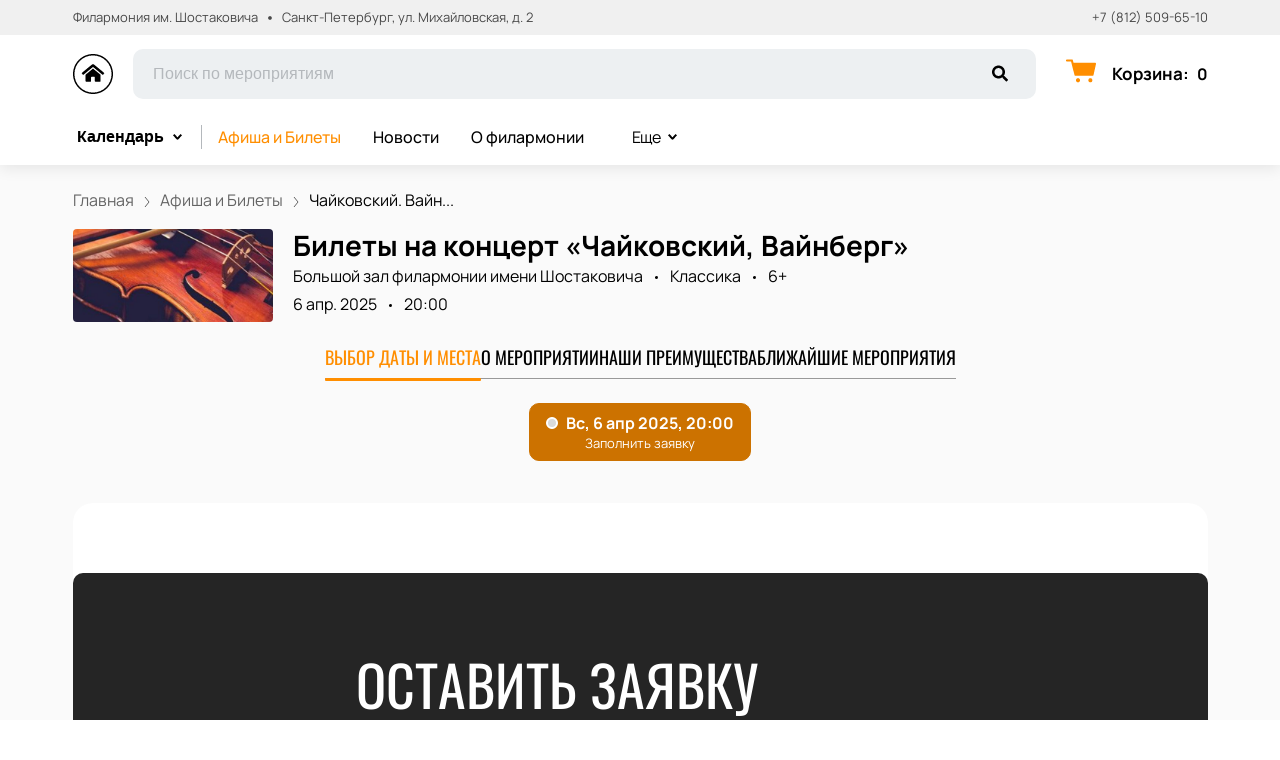

--- FILE ---
content_type: text/html; charset=utf-8
request_url: https://philkassa-spb.com/events/92579
body_size: 56099
content:
<!DOCTYPE html><html lang="ru"><head><meta charSet="utf-8"/><meta http-equiv="x-ua-compatible" content="ie=edge"/><meta name="viewport" content="width=device-width, initial-scale=1, shrink-to-fit=no"/><meta name="generator" content="Gatsby 5.11.0"/><meta name="viewport" content="width=device-width, initial-scale=1" data-gatsby-head="true"/><meta name="msapplication-TileColor" content="#ffffff" data-gatsby-head="true"/><meta name="msapplication-TileImage" content="/public/favicons/0022/ms-icon-144x144.png" data-gatsby-head="true"/><meta name="theme-color" content="#ffffff" data-gatsby-head="true"/><meta name="description" content="Открыта продажа билетов на Чайковский. Вайнберг. 6 апреля 2025 Филармония им. Шостаковича приглашает зрителей! Выбрать лучшие места и купить билеты на сайте philkassa-spb.com." data-gatsby-head="true"/><meta property="og:title" content="Чайковский. Вайнберг, 6 апреля 2025 — купить билеты в Филармонию им. Шостаковича" data-gatsby-head="true"/><meta property="og:description" content="Открыта продажа билетов на Чайковский. Вайнберг. 6 апреля 2025 Филармония им. Шостаковича приглашает зрителей! Выбрать лучшие места и купить билеты на сайте philkassa-spb.com." data-gatsby-head="true"/><meta property="og:url" content="/events/92579" data-gatsby-head="true"/><meta property="og:image" content="https://cdn.pbilet.com/origin/3b48647c-67cb-48ed-882c-cc8ed9579436.jpeg" data-gatsby-head="true"/><meta property="og:locale" content="ru_RU" data-gatsby-head="true"/><meta property="og:site_name" content="Филармония им. Шостаковича" data-gatsby-head="true"/><meta property="og:type" content="product" data-gatsby-head="true"/><style data-href="https://philkassa-spb.com/assets/v2/component---apps-client-src-templates-events-[id]-tsx.css?ver=ae4b402ad652f03443cf" data-identity="gatsby-global-css">.ScrollTop-module--button--f185b{background:#fff;border:none;border-radius:50%;bottom:-100%;box-shadow:0 5px 20px rgba(0,0,0,.15);color:#000;cursor:pointer;display:block;font-size:14px;height:40px;position:fixed;right:25px;transition:bottom .5s ease;width:40px;z-index:99}@media screen and (min-width:992px){.ScrollTop-module--button--f185b{font-size:18px;height:65px;width:65px}}.ScrollTop-module--button--f185b svg{stroke:currentColor;flex-shrink:0;height:1em;position:relative;top:.125em;transform:rotate(90deg);width:1em}.ScrollTop-module--isVisible--15d21{bottom:25px}.ScrollTop-module--hasTickets--b705d{bottom:120px}.Layout-module--wrapper--868ca{background-color:var(--ui_config_bg_color);color:#000;display:flex;flex-direction:column;flex-shrink:0;height:100%;margin:0;min-height:100vh;padding:0;position:relative}.Layout-module--wrapperBlack--8b098{color:#fff}.Layout-module--withPattern--9f3ef:after{background-image:var(--ui_config_bg_pattern);background-repeat:repeat;content:"";display:block;height:100%;left:0;opacity:var(--ui_config_bg_opacity);pointer-events:none;position:absolute;top:0;width:100%}.Layout-module--content--f9b2e{display:flex;flex-direction:column;flex-grow:1;position:relative;z-index:1}.Section-module--container--2b517{padding-bottom:64px}.Section-module--container--2b517 img:not([class]){height:auto;max-width:100%}@media screen and (min-width:992px){.Section-module--container--2b517{padding-bottom:92px}}.Section-module--container--2b517:last-child{padding-bottom:0}.Section-module--title--77ab5{font-size:24px;font-weight:700;line-height:1;margin:0 0 32px}@media screen and (min-width:992px){.Section-module--title--77ab5{font-size:48px;margin-bottom:55px}}.Section-module--title_center--00a54{text-align:center}.Section-module--title_left--62809{text-align:left}.Section-module--rtl--d00e7.Section-module--theme_left--25282{text-align:right}.Image-module--container--bafd5{display:block}.Image-module--container--bafd5 img{object-fit:cover}img.Image-module--placeholder--26f43{background-color:#f5f5f5;object-fit:contain}.Image-module--span--d12fb{background:none;border:0;height:100%;left:0;margin:0;opacity:1;overflow:hidden;top:0;width:100%}.Image-module--img--ec1e2,.Image-module--span--d12fb{box-sizing:border-box;display:block;inset:0;padding:0;position:absolute}.Image-module--img--ec1e2{border:none;height:0;margin:auto;max-height:100%;max-width:100%;min-height:100%;min-width:100%;width:0}div.HeroEvent-module--container--b2981{background-color:var(--ui_config_bg_color);color:#000;padding-bottom:0;padding-top:16px}@media screen and (min-width:992px){div.HeroEvent-module--container--b2981{padding-bottom:0;padding-top:24px}}div.HeroEvent-module--contentWhite--131b0{color:#fff}.HeroEvent-module--header--de347{margin-bottom:16px;position:relative}.HeroEvent-module--content--677a4{color:inherit;display:flex;position:relative}.HeroEvent-module--poster--dc76c{border-radius:4px;flex-shrink:0;margin:0 8px 0 0;overflow:hidden;position:relative;width:120px}@media screen and (min-width:425px){.HeroEvent-module--poster--dc76c{width:80px}}@media screen and (min-width:768px){.HeroEvent-module--poster--dc76c{margin:0 12px 0 0;width:150px}}@media screen and (min-width:992px){.HeroEvent-module--poster--dc76c{margin:0 20px 0 0;width:200px}}.HeroEvent-module--info--a3303{color:inherit;font-family:Manrope;font-size:12px;font-style:normal;font-weight:400;line-height:130%}@media screen and (min-width:768px){.HeroEvent-module--info--a3303{max-width:calc(100% - 150px)}}@media screen and (min-width:992px){.HeroEvent-module--info--a3303{font-size:16px;max-width:calc(100% - 200px)}}.HeroEvent-module--title--039a0{font-size:16px;font-style:normal;font-weight:700;line-height:120%;margin:0 0 4px;padding:0}@media screen and (min-width:768px){.HeroEvent-module--title--039a0{max-width:100%}}@media screen and (min-width:992px){.HeroEvent-module--title--039a0{font-size:28px}}.HeroEvent-module--eventInfo--52bb2{margin-bottom:2px}.HeroEvent-module--eventInfo--52bb2>:not(:last-child){position:relative}.HeroEvent-module--eventInfo--52bb2>:not(:last-child):after{background-color:currentColor;border:none;border-radius:50%;content:"";display:inline-block;height:3px;margin:0 8px;vertical-align:middle;width:3px}@media screen and (min-width:992px){.HeroEvent-module--eventInfo--52bb2{margin-bottom:8px}.HeroEvent-module--eventInfo--52bb2>:not(:last-child):after{margin:0 12px}}.HeroEvent-module--placeLink--fd8bc{color:inherit;text-decoration:none}.HeroEvent-module--placeLink--fd8bc:hover{color:inherit}div.HeroEvent-module--breadcrumbs--b6f08{font-size:12px;margin-bottom:0;padding:0}@media screen and (min-width:768px){div.HeroEvent-module--breadcrumbs--b6f08{font-size:16px}}div.HeroEvent-module--breadcrumbs--b6f08 li:not(:last-child) a{opacity:.6}div.HeroEvent-module--breadcrumbs--b6f08 a,div.HeroEvent-module--breadcrumbs--b6f08 a:focus,div.HeroEvent-module--breadcrumbs--b6f08 a:hover{color:inherit!important}.HeroEvent-module--rtl--f4571 .HeroEvent-module--poster--dc76c{margin:0 0 0 8px}@media screen and (min-width:768px){.HeroEvent-module--rtl--f4571 .HeroEvent-module--poster--dc76c{margin:0 0 0 12px}}@media screen and (min-width:992px){.HeroEvent-module--rtl--f4571 .HeroEvent-module--poster--dc76c{margin:0 0 0 20px}}.Breadcrumbs-module--container--1b946{font-size:14px;margin-bottom:24px;padding:8px 0}@media screen and (min-width:768px){.Breadcrumbs-module--container--1b946{padding:12px 0}}.Breadcrumbs-module--list--602b6{display:inline-flex;flex-wrap:wrap;list-style:none;margin:0;padding:0}.Breadcrumbs-module--item--30bf2{display:inline;position:relative}.Breadcrumbs-module--item--30bf2:not(:last-child) a,.Breadcrumbs-module--item--30bf2:not(:last-child) a:focus,.Breadcrumbs-module--item--30bf2:not(:last-child) a:hover{color:var(--ui_config_primary_color)}.Breadcrumbs-module--item--30bf2:last-child a{color:inherit;pointer-events:none}.Breadcrumbs-module--item--30bf2:last-child a svg{display:none}.Breadcrumbs-module--item--30bf2:last-child a:active,.Breadcrumbs-module--item--30bf2:last-child a:focus,.Breadcrumbs-module--item--30bf2:last-child a:hover{color:inherit}.Breadcrumbs-module--link--c161a{color:inherit;text-decoration:none;transition:.2s ease-in-out}.Breadcrumbs-module--icon--87776{margin:0 10px;vertical-align:middle}.Breadcrumbs-module--icon--87776 svg{stroke:currentColor}.Breadcrumbs-module--rtl--2153c .Breadcrumbs-module--icon--87776 svg{transform:rotate(180deg)}.ContentContainer-module--container--32443{margin:0 auto;max-width:100%;padding:0 16px;width:100%}@media screen and (min-width:992px){.ContentContainer-module--container--32443{max-width:992px;padding:0 40px}}@media screen and (min-width:1215px){.ContentContainer-module--container--32443{max-width:1215px}}@media screen and (min-width:1375px){.ContentContainer-module--container--32443{max-width:1375px;padding:0 80px}}.Advantages-module--whyChooseUsTitle--7511c{font-size:48px;font-weight:700;line-height:48px;margin-top:76px}@media(max-width:1215px){.Advantages-module--whyChooseUsTitle--7511c{font-size:40px}}@media(max-width:992px){.Advantages-module--whyChooseUsTitle--7511c{font-size:48px;margin-top:0}}@media(max-width:768px){.Advantages-module--whyChooseUsTitle--7511c{font-size:24px;line-height:24px;margin-top:0}}.Advantages-module--whyChooseUsDescription--b215c{font-size:20px;margin-top:16px}@media(max-width:768px){.Advantages-module--whyChooseUsDescription--b215c{font-size:16px}}.Advantages-module--whyChooseUsButton--ec68e.Advantages-module--whyChooseUsButton--ec68e{border-radius:10px;margin-top:16px}@media(max-width:768px){.Advantages-module--whyChooseUsButton--ec68e.Advantages-module--whyChooseUsButton--ec68e{margin-top:24px;width:100%}}.Advantages-module--whyChooseUsButton--ec68e.Advantages-module--tablet--e76d9{display:block}@media(max-width:768px){.Advantages-module--whyChooseUsButton--ec68e.Advantages-module--tablet--e76d9{display:none}}@media(min-width:992px){.Advantages-module--whyChooseUsButton--ec68e.Advantages-module--tablet--e76d9{display:none}}.Advantages-module--whyChooseUsButton--ec68e.Advantages-module--mobile--3530a{display:block}@media(min-width:768px){.Advantages-module--whyChooseUsButton--ec68e.Advantages-module--mobile--3530a{display:none}}.Advantages-module--grid--4b076{display:grid;gap:40px;grid-template-columns:repeat(2,1fr)}@media(max-width:992px){.Advantages-module--grid--4b076{display:none}}.Advantages-module--blockContainer--30ae9{box-shadow:0 20px 50px 0 rgba(18,17,39,.08);padding:32px 24px}@media(max-width:768px){.Advantages-module--blockContainer--30ae9{padding:24px 16px}}.Advantages-module--icon--54f74 svg{height:80px;width:80px}.Advantages-module--icon--54f74 svg path{fill:var(--ui_config_primary_color)}.Advantages-module--title--96b89{font-size:24px;font-weight:700;margin-top:32px}@media(max-width:768px){.Advantages-module--title--96b89{font-size:20px}}.Advantages-module--description--5a55d{font-size:20px;margin-top:16px}@media(max-width:768px){.Advantages-module--description--5a55d{font-size:16px}}@media(min-width:992px){.Advantages-module--slider--30ba0{display:none}}.Advantages-module--swiper--2f145{margin-top:44px;overflow:visible}.Advantages-module--swiper--2f145 .swiper-wrapper{align-items:stretch;display:flex}.Advantages-module--swiper--2f145 .swiper-slide{display:flex;height:auto}@media(max-width:768px){.Advantages-module--swiper--2f145{margin-top:24px}}@font-face{font-family:swiper-icons;font-style:normal;font-weight:400;src:url("data:application/font-woff;charset=utf-8;base64, [base64]//wADZ2x5ZgAAAywAAADMAAAD2MHtryVoZWFkAAABbAAAADAAAAA2E2+eoWhoZWEAAAGcAAAAHwAAACQC9gDzaG10eAAAAigAAAAZAAAArgJkABFsb2NhAAAC0AAAAFoAAABaFQAUGG1heHAAAAG8AAAAHwAAACAAcABAbmFtZQAAA/gAAAE5AAACXvFdBwlwb3N0AAAFNAAAAGIAAACE5s74hXjaY2BkYGAAYpf5Hu/j+W2+MnAzMYDAzaX6QjD6/4//Bxj5GA8AuRwMYGkAPywL13jaY2BkYGA88P8Agx4j+/8fQDYfA1AEBWgDAIB2BOoAeNpjYGRgYNBh4GdgYgABEMnIABJzYNADCQAACWgAsQB42mNgYfzCOIGBlYGB0YcxjYGBwR1Kf2WQZGhhYGBiYGVmgAFGBiQQkOaawtDAoMBQxXjg/wEGPcYDDA4wNUA2CCgwsAAAO4EL6gAAeNpj2M0gyAACqxgGNWBkZ2D4/wMA+xkDdgAAAHjaY2BgYGaAYBkGRgYQiAHyGMF8FgYHIM3DwMHABGQrMOgyWDLEM1T9/w8UBfEMgLzE////P/5//f/V/xv+r4eaAAeMbAxwIUYmIMHEgKYAYjUcsDAwsLKxc3BycfPw8jEQA/[base64]/uznmfPFBNODM2K7MTQ45YEAZqGP81AmGGcF3iPqOop0r1SPTaTbVkfUe4HXj97wYE+yNwWYxwWu4v1ugWHgo3S1XdZEVqWM7ET0cfnLGxWfkgR42o2PvWrDMBSFj/IHLaF0zKjRgdiVMwScNRAoWUoH78Y2icB/yIY09An6AH2Bdu/UB+yxopYshQiEvnvu0dURgDt8QeC8PDw7Fpji3fEA4z/PEJ6YOB5hKh4dj3EvXhxPqH/SKUY3rJ7srZ4FZnh1PMAtPhwP6fl2PMJMPDgeQ4rY8YT6Gzao0eAEA409DuggmTnFnOcSCiEiLMgxCiTI6Cq5DZUd3Qmp10vO0LaLTd2cjN4fOumlc7lUYbSQcZFkutRG7g6JKZKy0RmdLY680CDnEJ+UMkpFFe1RN7nxdVpXrC4aTtnaurOnYercZg2YVmLN/d/gczfEimrE/fs/bOuq29Zmn8tloORaXgZgGa78yO9/cnXm2BpaGvq25Dv9S4E9+5SIc9PqupJKhYFSSl47+Qcr1mYNAAAAeNptw0cKwkAAAMDZJA8Q7OUJvkLsPfZ6zFVERPy8qHh2YER+3i/BP83vIBLLySsoKimrqKqpa2hp6+jq6RsYGhmbmJqZSy0sraxtbO3sHRydnEMU4uR6yx7JJXveP7WrDycAAAAAAAH//wACeNpjYGRgYOABYhkgZgJCZgZNBkYGLQZtIJsFLMYAAAw3ALgAeNolizEKgDAQBCchRbC2sFER0YD6qVQiBCv/H9ezGI6Z5XBAw8CBK/m5iQQVauVbXLnOrMZv2oLdKFa8Pjuru2hJzGabmOSLzNMzvutpB3N42mNgZGBg4GKQYzBhYMxJLMlj4GBgAYow/P/PAJJhLM6sSoWKfWCAAwDAjgbRAAB42mNgYGBkAIIbCZo5IPrmUn0hGA0AO8EFTQAA")}:root{--swiper-theme-color:#007aff}.swiper,swiper-container{display:block;list-style:none;margin-left:auto;margin-right:auto;overflow:hidden;padding:0;position:relative;z-index:1}.swiper-vertical>.swiper-wrapper{flex-direction:column}.swiper-wrapper{box-sizing:initial;display:flex;height:100%;position:relative;transition-property:transform;transition-timing-function:var(--swiper-wrapper-transition-timing-function,initial);width:100%;z-index:1}.swiper-android .swiper-slide,.swiper-wrapper{transform:translateZ(0)}.swiper-horizontal{touch-action:pan-y}.swiper-vertical{touch-action:pan-x}.swiper-slide,swiper-slide{display:block;flex-shrink:0;height:100%;position:relative;transition-property:transform;width:100%}.swiper-slide-invisible-blank{visibility:hidden}.swiper-autoheight,.swiper-autoheight .swiper-slide{height:auto}.swiper-autoheight .swiper-wrapper{align-items:flex-start;transition-property:transform,height}.swiper-backface-hidden .swiper-slide{-webkit-backface-visibility:hidden;backface-visibility:hidden;transform:translateZ(0)}.swiper-3d.swiper-css-mode .swiper-wrapper{perspective:1200px}.swiper-3d .swiper-wrapper{transform-style:preserve-3d}.swiper-3d{perspective:1200px}.swiper-3d .swiper-cube-shadow,.swiper-3d .swiper-slide,.swiper-3d .swiper-slide-shadow,.swiper-3d .swiper-slide-shadow-bottom,.swiper-3d .swiper-slide-shadow-left,.swiper-3d .swiper-slide-shadow-right,.swiper-3d .swiper-slide-shadow-top{transform-style:preserve-3d}.swiper-3d .swiper-slide-shadow,.swiper-3d .swiper-slide-shadow-bottom,.swiper-3d .swiper-slide-shadow-left,.swiper-3d .swiper-slide-shadow-right,.swiper-3d .swiper-slide-shadow-top{height:100%;left:0;pointer-events:none;position:absolute;top:0;width:100%;z-index:10}.swiper-3d .swiper-slide-shadow{background:rgba(0,0,0,.15)}.swiper-3d .swiper-slide-shadow-left{background-image:linear-gradient(270deg,rgba(0,0,0,.5),transparent)}.swiper-3d .swiper-slide-shadow-right{background-image:linear-gradient(90deg,rgba(0,0,0,.5),transparent)}.swiper-3d .swiper-slide-shadow-top{background-image:linear-gradient(0deg,rgba(0,0,0,.5),transparent)}.swiper-3d .swiper-slide-shadow-bottom{background-image:linear-gradient(180deg,rgba(0,0,0,.5),transparent)}.swiper-css-mode>.swiper-wrapper{-ms-overflow-style:none;overflow:auto;scrollbar-width:none}.swiper-css-mode>.swiper-wrapper::-webkit-scrollbar{display:none}.swiper-css-mode>.swiper-wrapper>.swiper-slide{scroll-snap-align:start start}.swiper-horizontal.swiper-css-mode>.swiper-wrapper{-webkit-scroll-snap-type:x mandatory;scroll-snap-type:x mandatory}.swiper-vertical.swiper-css-mode>.swiper-wrapper{-webkit-scroll-snap-type:y mandatory;scroll-snap-type:y mandatory}.swiper-css-mode.swiper-free-mode>.swiper-wrapper{-webkit-scroll-snap-type:none;scroll-snap-type:none}.swiper-css-mode.swiper-free-mode>.swiper-wrapper>.swiper-slide{scroll-snap-align:none}.swiper-centered>.swiper-wrapper:before{content:"";flex-shrink:0;order:9999}.swiper-centered>.swiper-wrapper>.swiper-slide{scroll-snap-align:center center;scroll-snap-stop:always}.swiper-centered.swiper-horizontal>.swiper-wrapper>.swiper-slide:first-child{-webkit-margin-start:var(--swiper-centered-offset-before);margin-inline-start:var(--swiper-centered-offset-before)}.swiper-centered.swiper-horizontal>.swiper-wrapper:before{height:100%;min-height:1px;width:var(--swiper-centered-offset-after)}.swiper-centered.swiper-vertical>.swiper-wrapper>.swiper-slide:first-child{-webkit-margin-before:var(--swiper-centered-offset-before);margin-block-start:var(--swiper-centered-offset-before)}.swiper-centered.swiper-vertical>.swiper-wrapper:before{height:var(--swiper-centered-offset-after);min-width:1px;width:100%}.swiper-lazy-preloader{border:4px solid var(--swiper-preloader-color,var(--swiper-theme-color));border-radius:50%;border-top:4px solid transparent;box-sizing:border-box;height:42px;left:50%;margin-left:-21px;margin-top:-21px;position:absolute;top:50%;transform-origin:50%;width:42px;z-index:10}.swiper-watch-progress .swiper-slide-visible .swiper-lazy-preloader,.swiper:not(.swiper-watch-progress) .swiper-lazy-preloader,swiper-container:not(.swiper-watch-progress) .swiper-lazy-preloader{animation:swiper-preloader-spin 1s linear infinite}.swiper-lazy-preloader-white{--swiper-preloader-color:#fff}.swiper-lazy-preloader-black{--swiper-preloader-color:#000}@keyframes swiper-preloader-spin{0%{transform:rotate(0deg)}to{transform:rotate(1turn)}}.Spinner-module--spinner--c798a{animation:Spinner-module--spin--90fbe 2s linear infinite;border-bottom-color:transparent!important;border-radius:50%;display:block;margin:0 auto}@keyframes Spinner-module--spin--90fbe{0%{transform:rotate(0)}to{transform:rotate(1turn)}}.Button-module--button--eeea7{border-radius:var(--ui_config_twisting);display:inline-block;font-family:inherit;font-size:16px;font-weight:700;line-height:1;outline:none;text-align:center;text-decoration:none;transition:.2s ease-in-out}.Button-module--button--eeea7:not(:disabled){cursor:pointer}.Button-module--button--eeea7:disabled{cursor:default;opacity:.5}.Button-module--text--f89b9{background:transparent;border:none;color:#bf8c50;cursor:pointer;font-family:Manrope;font-size:14px;font-weight:600;line-height:18px;margin:0;padding:0}@media screen and (min-width:992px){.Button-module--text--f89b9{font-size:16px;line-height:20px}}.Button-module--text--f89b9:hover{color:rgba(191,140,80,.6)}.Button-module--icon--42c5d{align-items:center;background:var(--ui_config_primary_color);border:1px solid var(--ui_config_primary_color);color:var(--contrast_color);display:inline-flex;height:48px;justify-content:center;padding:0;width:48px}.Button-module--icon--42c5d svg{fill:currentColor}.Button-module--icon--42c5d:focus,.Button-module--icon--42c5d:hover{background:var(--ui_config_primary_color_hover)}.Button-module--secondary--d43b9{background-color:transparent;border:1px solid #959595;color:#252525;font-weight:400;padding:16px 30px}.Button-module--secondary--d43b9:focus,.Button-module--secondary--d43b9:hover{border-color:#eaecee}.Button-module--secondary--d43b9:active{background-color:#eaecee;border-color:#eaecee}.Button-module--secondary--d43b9.Button-module--disabled--f49a9,.Button-module--secondary--d43b9:disabled{border-color:#eaecee;color:#959595}.Button-module--hollow--a3db4{background:transparent;border:1px solid var(--ui_config_primary_color);color:var(--ui_config_container_text_color);padding:15px 30px}.Button-module--hollow--a3db4:focus:not(:disabled),.Button-module--hollow--a3db4:hover:not(:disabled){background:var(--ui_config_primary_color);color:var(--contrast_color)}.Button-module--primary--b38c1{background:var(--ui_config_primary_color);border:1px var(--ui_config_primary_color);color:#fff;padding:15px 30px}.Button-module--primary--b38c1:focus,.Button-module--primary--b38c1:hover{background:var(--ui_config_primary_color_hover)}.Button-module--primary_2--bfc5b{background:var(--ui_config_primary_color);border:1px solid var(--ui_config_primary_color);color:#fff;font-size:16px;font-weight:400;line-height:20px;padding:16px 30px}.Button-module--primary_2--bfc5b:focus,.Button-module--primary_2--bfc5b:hover{background:var(--ui_config_primary_color_hover)}.Button-module--primary_2--bfc5b:active{background:transparent;color:inherit}.Button-module--primary_2--bfc5b.Button-module--disabled--f49a9,.Button-module--primary_2--bfc5b:disabled{background:#eaecee;border-color:#eaecee;color:#959595}.Button-module--fluid--ba067{display:block;padding:15px 8px;width:100%}.Button-module--fluid--ba067.Button-module--icon--42c5d{padding:0}.Button-module--sm--e2655{font-size:12px;font-weight:400}.Button-module--sm--e2655.Button-module--hollow--a3db4{padding:8px}.Button-module--lg--5d8cd{font-weight:400;padding:16px 48px}.Button-module--disabled--f49a9{cursor:not-allowed;pointer-events:none}.Grid-module--grid--2b281{display:flex;flex-wrap:wrap;margin:0 -16px}.Grid-module--gridItem--5ba28{box-sizing:border-box;display:flex;flex-direction:column;padding:0 16px 16px}@media screen and (max-width:992px){.Grid-module--gridItem--5ba28{width:50%!important}}@media screen and (max-width:768px){.Grid-module--gridItem--5ba28{width:100%!important}}@media screen and (max-width:1215px){.Grid-module--col_4--87cbf .Grid-module--gridItem--5ba28{width:33.3333333333%}.Grid-module--col_5--e9d74 .Grid-module--gridItem--5ba28{width:25%}}.Grid-module--withoutPaddings--d798f{margin:0}.Grid-module--withoutPaddings--d798f .Grid-module--gridItem--5ba28{padding:0}@media screen and (max-width:768px){.Grid-module--mobileCarousel--5a805{flex-wrap:nowrap;overflow:hidden;overflow-x:auto}.Grid-module--mobileCarousel--5a805>div{flex-shrink:0;width:300px!important}}.PlacePreview-1-module--container--2bf82{color:inherit;display:block;flex-grow:1;padding-bottom:16px;position:relative;text-decoration:none}.PlacePreview-1-module--container--2bf82:focus h3,.PlacePreview-1-module--container--2bf82:hover h3{color:var(--ui_config_primary_color)}.PlacePreview-1-module--preview--92838{background-position:50%;background-repeat:no-repeat;background-size:cover;border-radius:var(--ui_config_twisting);height:265px;margin-bottom:16px;overflow:hidden;position:relative}.PlacePreview-1-module--title--d28d3{font-size:20px;font-weight:700;line-height:1.2;margin:0 0 12px;transition:.2s ease}@media screen and (min-width:992px){.PlacePreview-1-module--title--d28d3{font-size:24px}}.PlacePreview-1-module--address--3c594{font-size:14px;line-height:18px}.EventPreviewContainer-module--empty--c1107{font-size:24px;font-weight:400;text-align:center;width:100%}@media screen and (min-width:1215px){.EventPreviewContainer-module--customGrid--1f92e{margin:0 -40px}.EventPreviewContainer-module--customGrid--1f92e>div{padding:0 40px 40px}}@media screen and (min-width:992px)and (max-width:1375px){.EventPreviewContainer-module--customBreakpoint--5c3bb>div{width:50%!important}}.EventPreviewContainer-module--placeholder--88b19{background-color:#f5f5f5;height:450px;width:100%}.Gallery-2-module--container--2fb26{display:flex;flex-wrap:wrap;margin:0 -8px}.Gallery-2-module--container--2fb26 .react_lightgallery_item{height:30vh;max-height:300px;padding:4px;width:50%}.Gallery-2-module--container--2fb26 .react_lightgallery_item:last-child,.Gallery-2-module--container--2fb26 .react_lightgallery_item:nth-child(odd){flex-grow:1}@media screen and (min-width:992px){.Gallery-2-module--container--2fb26 .react_lightgallery_item{padding:8px;width:26%}}.Gallery-2-module--item--7aff3{border-radius:var(--ui_config_twisting);cursor:pointer;height:100%;overflow:hidden;position:relative;transform:translateY(0);width:100%}.Gallery-2-module--item--7aff3:after{background-color:#000;content:"";height:100%;left:0;opacity:0;position:absolute;top:0;transition:.2s ease-in-out;width:100%}.Gallery-2-module--item--7aff3:focus:after,.Gallery-2-module--item--7aff3:hover:after{opacity:.5}@font-face{font-display:block;font-family:lg;font-style:normal;font-weight:400;src:url([data-uri]) format("woff2"),url([data-uri]) format("truetype"),url([data-uri]) format("woff"),url(https://philkassa-spb.com/assets/v2/static/lg-09cd8e9be7081f2166444cce393fe968.svg#lg) format("svg")}.lg-icon{speak:never;-webkit-font-smoothing:antialiased;-moz-osx-font-smoothing:grayscale;font-family:lg!important;font-style:normal;font-variant:normal;font-weight:400;line-height:1;text-transform:none}.lg-container{font-family:system-ui,-apple-system,Segoe UI,Roboto,Helvetica Neue,Arial,Noto Sans,Liberation Sans,sans-serif,Apple Color Emoji,Segoe UI Emoji,Segoe UI Symbol,Noto Color Emoji}.lg-next,.lg-prev{background-color:rgba(0,0,0,.45);border:none;border-radius:2px;color:#999;cursor:pointer;display:block;font-size:22px;margin-top:-10px;outline:none;padding:8px 10px 9px;position:absolute;top:50%;z-index:1084}.lg-next.disabled,.lg-prev.disabled{cursor:default;opacity:0!important}.lg-next:hover:not(.disabled),.lg-prev:hover:not(.disabled){color:#fff}.lg-single-item
.lg-prev,.lg-single-item .lg-next{display:none}.lg-next{right:20px}.lg-next:before{content:"\e095"}.lg-prev{left:20px}.lg-prev:after{content:"\e094"}@keyframes lg-right-end{0%{left:0}50%{left:-30px}to{left:0}}@keyframes lg-left-end{0%{left:0}50%{left:30px}to{left:0}}.lg-outer.lg-right-end .lg-object{animation:lg-right-end .3s;position:relative}.lg-outer.lg-left-end .lg-object{animation:lg-left-end .3s;position:relative}.lg-toolbar{left:0;position:absolute;top:0;width:100%;z-index:1082}.lg-media-overlap .lg-toolbar{background-image:linear-gradient(0deg,transparent,rgba(0,0,0,.4))}.lg-toolbar .lg-icon{background:none;border:none;box-shadow:none;color:#999;cursor:pointer;float:right;font-size:24px;height:47px;line-height:27px;outline:medium none;padding:10px 0;text-align:center;text-decoration:none!important;transition:color .2s linear;width:50px;will-change:color}.lg-toolbar .lg-icon.lg-icon-18{font-size:18px}.lg-toolbar .lg-icon:hover{color:#fff}.lg-toolbar .lg-close:after{content:"\e070"}.lg-toolbar .lg-maximize{font-size:22px}.lg-toolbar .lg-maximize:after{content:"\e90a"}.lg-toolbar .lg-download:after{content:"\e0f2"}.lg-sub-html{color:#eee;font-size:16px;opacity:0;padding:10px 40px;text-align:center;transition:opacity .2s ease-out 0s;z-index:1080}.lg-sub-html h4{font-size:13px;font-weight:700;margin:0}.lg-sub-html p{font-size:12px;margin:5px 0 0}.lg-sub-html a{color:inherit}.lg-sub-html a:hover{text-decoration:underline}.lg-media-overlap .lg-sub-html{background-image:linear-gradient(180deg,transparent,rgba(0,0,0,.6))}.lg-item .lg-sub-html{bottom:0;left:0;position:absolute;right:0}.lg-error-msg{color:#999;font-size:14px}.lg-counter{color:#999;display:inline-block;font-size:16px;height:47px;padding-left:20px;padding-top:12px;vertical-align:middle}.lg-closing .lg-next,.lg-closing .lg-prev,.lg-closing .lg-sub-html,.lg-closing .lg-toolbar{opacity:0;transition:transform .08 cubic-bezier(0,0,.25,1) 0s,opacity .08 cubic-bezier(0,0,.25,1) 0s,color .08 linear}body:not(.lg-from-hash) .lg-outer.lg-start-zoom .lg-item:not(.lg-zoomable) .lg-img-wrap,body:not(.lg-from-hash) .lg-outer.lg-start-zoom .lg-item:not(.lg-zoomable) .lg-video-cont{opacity:0;transform:scale3d(.5,.5,.5);transition:transform .25s cubic-bezier(0,0,.25,1) 0s,opacity .25s cubic-bezier(0,0,.25,1)!important;will-change:transform,opacity}body:not(.lg-from-hash) .lg-outer.lg-start-zoom .lg-item:not(.lg-zoomable).lg-complete .lg-img-wrap,body:not(.lg-from-hash) .lg-outer.lg-start-zoom .lg-item:not(.lg-zoomable).lg-complete .lg-video-cont{opacity:1;transform:scaleX(1)}.lg-icon:focus-visible{border-radius:3px;color:#fff;outline:1px dashed hsla(0,0%,100%,.6)}.lg-toolbar .lg-icon:focus-visible{border-radius:8px;outline-offset:-5px}.lg-group:after{clear:both;content:"";display:table}.lg-container{outline:none}.lg-on{scroll-behavior:unset}.lg-overlay-open{overflow:hidden}.lg-hide-sub-html .lg-sub-html,.lg-next,.lg-pager-outer,.lg-prev,.lg-toolbar{opacity:0;transition:transform .25s cubic-bezier(0,0,.25,1) 0s,opacity .25s cubic-bezier(0,0,.25,1) 0s;will-change:transform,opacity}.lg-show-in .lg-next,.lg-show-in .lg-pager-outer,.lg-show-in .lg-prev,.lg-show-in .lg-toolbar,.lg-show-in.lg-hide-sub-html .lg-sub-html{opacity:1}.lg-show-in .lg-hide-items .lg-prev{opacity:0;transform:translate3d(-10px,0,0)}.lg-show-in .lg-hide-items .lg-next{opacity:0;transform:translate3d(10px,0,0)}.lg-show-in .lg-hide-items .lg-toolbar{opacity:0;transform:translate3d(0,-10px,0)}.lg-show-in .lg-hide-items.lg-hide-sub-html .lg-sub-html{opacity:0;transform:translate3d(0,20px,0)}.lg-outer{height:100%;left:0;opacity:.001;outline:none;overflow:hidden;position:fixed;text-align:left;top:0;transition:opacity .15s ease 0s;width:100%;will-change:auto;z-index:1050}.lg-outer *{box-sizing:border-box}.lg-outer.lg-visible,.lg-outer.lg-zoom-from-image{opacity:1}.lg-outer.lg-css3 .lg-item:not(.lg-start-end-progress).lg-current,.lg-outer.lg-css3 .lg-item:not(.lg-start-end-progress).lg-next-slide,.lg-outer.lg-css3 .lg-item:not(.lg-start-end-progress).lg-prev-slide{transition-duration:inherit!important;transition-timing-function:inherit!important}.lg-outer.lg-css3.lg-dragging .lg-item.lg-current,.lg-outer.lg-css3.lg-dragging .lg-item.lg-next-slide,.lg-outer.lg-css3.lg-dragging .lg-item.lg-prev-slide{opacity:1;transition-duration:0s!important}.lg-outer.lg-grab img.lg-object{cursor:-o-grab;cursor:-ms-grab;cursor:grab}.lg-outer.lg-grabbing img.lg-object{cursor:move;cursor:-o-grabbing;cursor:-ms-grabbing;cursor:grabbing}.lg-outer .lg-content{bottom:0;left:0;position:absolute;right:0;top:0}.lg-outer .lg-inner{bottom:0;left:0;position:absolute;top:0;transition:opacity 0s;white-space:nowrap;width:100%}.lg-outer .lg-item{display:none!important}.lg-outer .lg-item:not(.lg-start-end-progress){background:url([data-uri]) no-repeat scroll 50% transparent}.lg-outer.lg-css .lg-current,.lg-outer.lg-css3 .lg-current,.lg-outer.lg-css3 .lg-next-slide,.lg-outer.lg-css3 .lg-prev-slide{display:inline-block!important}.lg-outer .lg-img-wrap,.lg-outer .lg-item{display:inline-block;height:100%;position:absolute;text-align:center;width:100%}.lg-outer .lg-img-wrap:before,.lg-outer .lg-item:before{content:"";display:inline-block;height:100%;vertical-align:middle}.lg-outer .lg-img-wrap{bottom:0;font-size:0;left:0;position:absolute;right:0;top:0;white-space:nowrap}.lg-outer .lg-item.lg-complete{background-image:none}.lg-outer .lg-item.lg-current{z-index:1060}.lg-outer .lg-object{display:inline-block;height:auto;max-height:100%;max-width:100%;position:relative;vertical-align:middle;width:auto}.lg-outer .lg-empty-html .lg-sub-html,.lg-outer .lg-empty-html.lg-sub-html{display:none}.lg-outer.lg-hide-download .lg-download{opacity:.75;pointer-events:none}.lg-outer .lg-first-slide .lg-dummy-img{left:50%;position:absolute;top:50%}.lg-outer.lg-components-open:not(.lg-zoomed) .lg-components{opacity:1;transform:translateZ(0)}.lg-outer.lg-components-open:not(.lg-zoomed) .lg-sub-html{opacity:1;transition:opacity .2s ease-out .15s}.lg-backdrop{background-color:#000;bottom:0;left:0;opacity:0;position:fixed;right:0;top:0;transition:opacity 333ms ease-in 0s;will-change:auto;z-index:1040}.lg-backdrop.in{opacity:1}.lg-css3.lg-no-trans .lg-current,.lg-css3.lg-no-trans .lg-next-slide,.lg-css3.lg-no-trans .lg-prev-slide{transition:none 0s ease 0s!important}.lg-css3.lg-use-css3 .lg-item{-webkit-backface-visibility:hidden;backface-visibility:hidden}.lg-css3.lg-fade .lg-item{opacity:0}.lg-css3.lg-fade .lg-item.lg-current{opacity:1}.lg-css3.lg-fade .lg-item.lg-current,.lg-css3.lg-fade .lg-item.lg-next-slide,.lg-css3.lg-fade .lg-item.lg-prev-slide{transition:opacity .1s ease 0s}.lg-css3.lg-use-css3 .lg-item.lg-start-progress{transition:transform 1s cubic-bezier(.175,.885,.32,1.275) 0s}.lg-css3.lg-use-css3 .lg-item.lg-start-end-progress{transition:transform 1s cubic-bezier(0,0,.25,1) 0s}.lg-css3.lg-slide.lg-use-css3 .lg-item{opacity:0}.lg-css3.lg-slide.lg-use-css3 .lg-item.lg-prev-slide{transform:translate3d(-100%,0,0)}.lg-css3.lg-slide.lg-use-css3 .lg-item.lg-next-slide{transform:translate3d(100%,0,0)}.lg-css3.lg-slide.lg-use-css3 .lg-item.lg-current{opacity:1;transform:translateZ(0)}.lg-css3.lg-slide.lg-use-css3 .lg-item.lg-current,.lg-css3.lg-slide.lg-use-css3 .lg-item.lg-next-slide,.lg-css3.lg-slide.lg-use-css3 .lg-item.lg-prev-slide{transition:transform 1s cubic-bezier(0,0,.25,1) 0s,opacity .1s ease 0s}.lg-container{display:none}.lg-container.lg-show{display:block}.lg-container.lg-dragging-vertical .lg-backdrop{transition-duration:0s!important}.lg-container.lg-dragging-vertical .lg-css3 .lg-item.lg-current{opacity:1;transition-duration:0s!important}.lg-inline .lg-backdrop,.lg-inline .lg-outer{position:absolute}.lg-inline .lg-backdrop{z-index:1}.lg-inline .lg-outer{z-index:2}.lg-inline .lg-maximize:after{content:"\e909"}.lg-components{bottom:0;left:0;position:absolute;right:0;transform:translate3d(0,100%,0);transition:transform .35s ease-out 0s;will-change:transform;z-index:1080}div.EventsPageDetail-module--content--07604{background-color:var(--ui_config_bg_color);border-top-left-radius:0;border-top-right-radius:0;box-shadow:none;margin-top:0;padding-left:16px;padding-right:16px;padding-top:0;z-index:2}@media screen and (min-width:992px){div.EventsPageDetail-module--content--07604{padding:0 40px 40px}}@media screen and (min-width:1375px){div.EventsPageDetail-module--content--07604{padding:0 80px 80px}}.EventsPageDetail-module--container--1a9d9{background-color:var(--ui_config_bg_color)}.EventsPageDetail-module--innerContentContainer--70e43{background:var(--ui_config_container_color);border-radius:8px;color:var(--ui_config_container_text_color);max-width:100%;overflow:hidden;padding-bottom:16px;width:100%}.EventsPageDetail-module--innerContentContainer--70e43>:not(:first-child){padding-left:16px;padding-right:16px}@media screen and (min-width:768px){.EventsPageDetail-module--innerContentContainer--70e43{border-radius:8px;padding-bottom:64px}.EventsPageDetail-module--innerContentContainer--70e43>:not(:first-child){padding-left:64px;padding-right:64px}}@media screen and (min-width:992px){.EventsPageDetail-module--innerContentContainer--70e43{border-radius:20px;padding-bottom:84px}.EventsPageDetail-module--innerContentContainer--70e43>:not(:first-child){padding-left:84px;padding-right:84px}}.EventsPageDetail-module--widgetSection--2730c,.EventsPageDetail-module--widgetSectionWithPadding--e36e3{color:#000;padding-bottom:132px;position:relative}.EventsPageDetail-module--widgetSection--2730c:after,.EventsPageDetail-module--widgetSection--2730c:before,.EventsPageDetail-module--widgetSectionWithPadding--e36e3:after,.EventsPageDetail-module--widgetSectionWithPadding--e36e3:before{background:var(--ui_config_bg_color);border-radius:50%;bottom:46px;content:"";display:block;height:32px;position:absolute;width:32px}.EventsPageDetail-module--widgetSection--2730c:before,.EventsPageDetail-module--widgetSectionWithPadding--e36e3:before{left:-16px}.EventsPageDetail-module--widgetSection--2730c:after,.EventsPageDetail-module--widgetSectionWithPadding--e36e3:after{right:-16px}@media screen and (min-width:992px){.EventsPageDetail-module--widgetSection--2730c,.EventsPageDetail-module--widgetSectionWithPadding--e36e3{padding-bottom:166px}.EventsPageDetail-module--widgetSection--2730c:after,.EventsPageDetail-module--widgetSection--2730c:before,.EventsPageDetail-module--widgetSectionWithPadding--e36e3:after,.EventsPageDetail-module--widgetSectionWithPadding--e36e3:before{bottom:46px;height:48px;width:48px}.EventsPageDetail-module--widgetSection--2730c:before,.EventsPageDetail-module--widgetSectionWithPadding--e36e3:before{left:-24px}.EventsPageDetail-module--widgetSection--2730c:after,.EventsPageDetail-module--widgetSectionWithPadding--e36e3:after{right:-24px}}.EventsPageDetail-module--widgetSectionWithPadding--e36e3{padding-top:62px}@media screen and (min-width:992px){.EventsPageDetail-module--widgetSectionWithPadding--e36e3{margin-bottom:96px;padding-bottom:70px;padding-top:70px}.EventsPageDetail-module--widgetSectionWithPadding--e36e3:after,.EventsPageDetail-module--widgetSectionWithPadding--e36e3:before{bottom:46px;height:48px;width:48px}.EventsPageDetail-module--widgetSectionWithPadding--e36e3:before{left:-24px}.EventsPageDetail-module--widgetSectionWithPadding--e36e3:after{right:-24px}}.EventsPageDetail-module--dottedLine--2ffb0{bottom:42px;height:40px;left:0;position:absolute;width:100%}.EventsPageDetail-module--dottedLine--2ffb0 line{stroke:var(--ui_config_bg_color);stroke-width:12;stroke-dasharray:1,30;stroke-linecap:round}@media screen and (min-width:992px){.EventsPageDetail-module--dottedLine--2ffb0{stroke-dasharray:1,50;stroke-width:20;bottom:70px;height:20px}}.EventsPageDetail-module--restriction--59dee{display:inline-block}.EventsPageDetail-module--section--62ba8{padding-bottom:64px}@media screen and (min-width:992px){.EventsPageDetail-module--section--62ba8{padding-bottom:92px}}.EventsPageDetail-module--section--62ba8:last-child{padding-bottom:0}.EventsPageDetail-module--aboutText--0724f{font-weight:700;margin:0}.EventsPageDetail-module--isDark--0df8e .EventsPageDetail-module--category--12836{color:#000}.EventsPageDetail-module--isDark--0df8e .EventsPageDetail-module--category--12836>span:not(:last-child):after{background-color:#000}@media screen and (min-width:768px){.EventsPageDetail-module--withOffset--2b448{margin-top:-80px}}.EventsPageDetail-module--widgetPlaceholder--efaa2{background-color:#f4f4f4;height:400px;width:100%}@media screen and (min-width:768px){.EventsPageDetail-module--widgetPlaceholder--efaa2{height:750px}}.EventsPageDetail-module--eventInfo--f7751{display:flex;flex-direction:column;gap:34px}.EventsPageDetail-module--eventInfoContainer--bef5c{display:flex;flex-wrap:wrap;gap:16px}@media screen and (min-width:768px){.EventsPageDetail-module--eventInfoContainer--bef5c{gap:24px}}.EventsPageDetail-module--eventInfoCard--e5b6f{border-radius:var(--ui_config_twisting);box-shadow:0 20px 50px 0 rgba(18,17,39,.078);flex-basis:200px;flex-grow:1;padding:40px 24px;text-align:center}.EventsPageDetail-module--eventInfoCardLarge--5cc22{flex-basis:100%}.EventsPageDetail-module--eventInfoCardTitle--f31ad{font-size:16px;font-weight:500;letter-spacing:0;line-height:180%;margin:0 0 12px}@media screen and (min-width:768px){.EventsPageDetail-module--eventInfoCardTitle--f31ad{font-size:20px}}.EventsPageDetail-module--eventInfoCardText--e0d1a{color:var(--ui_config_primary_color);font-size:20px;font-weight:700;letter-spacing:0;line-height:140%;margin:0;padding:0}@media screen and (min-width:768px){.EventsPageDetail-module--eventInfoCardText--e0d1a{font-size:24px}}.EventsPageDetail-module--text--b8d63 p:not([class]){font-size:16px;font-weight:400;letter-spacing:-.01em;line-height:1.5;margin:16px 0}@media screen and (min-width:768px){.EventsPageDetail-module--text--b8d63 p:not([class]){font-size:20px}}.EventsPageDetail-module--wrapper--b9723{position:relative}.EventsPageDetail-module--text--b8d63{margin:0;overflow:hidden;transition:max-height .4s ease;width:100%}.EventsPageDetail-module--text--b8d63 img:not([class]){height:auto;max-width:100%}.EventsPageDetail-module--text--b8d63 li:not([class]),.EventsPageDetail-module--text--b8d63 p:not([class]){font-size:16px;font-weight:400;letter-spacing:-.01em;line-height:1.5;margin:0}.EventsPageDetail-module--text--b8d63 h1,.EventsPageDetail-module--text--b8d63 h2,.EventsPageDetail-module--text--b8d63 h3,.EventsPageDetail-module--text--b8d63 h4,.EventsPageDetail-module--text--b8d63 h5,.EventsPageDetail-module--text--b8d63 h6{font-weight:400;line-height:inherit;margin:0;padding:0}.EventsPageDetail-module--text--b8d63 h1{font-size:32px;line-height:40px}.EventsPageDetail-module--text--b8d63 h2{font-size:24px;line-height:32px}.EventsPageDetail-module--text--b8d63 h3{font-size:20px;line-height:28px}.EventsPageDetail-module--text--b8d63 h4{font-size:16px;line-height:24px}.EventsPageDetail-module--text--b8d63 h5{font-size:14px;line-height:20px}.EventsPageDetail-module--text--b8d63 h6{font-size:12px;line-height:16px}.EventsPageDetail-module--text--b8d63 ul{margin:0}.EventsPageDetail-module--text--b8d63.EventsPageDetail-module--collapsed--4638d{-webkit-mask-image:linear-gradient(180deg,#000 70%,transparent);mask-image:linear-gradient(180deg,#000 70%,transparent);max-height:110px}.EventsPageDetail-module--visibilityButton--7dc10{background:transparent;border:none;color:var(--ui_config_primary_color);cursor:pointer;font-family:Manrope;font-size:16px;font-weight:500;letter-spacing:-.2px;line-height:30px;margin:10px 0 0;padding:0;vertical-align:middle}@media screen and (min-width:768px){.EventsPageDetail-module--visibilityButton--7dc10{font-size:20px}}.EventsPageDetail-module--mapContainer--04436{height:280px;width:100%}.EventsPageDetail-module--placeInfo--b4b5b{margin-bottom:8px}.EventsPageDetail-module--label--3aa94{align-items:center;display:flex;margin:0 0 8px}.EventsPageDetail-module--label--3aa94 a{color:inherit;text-decoration:none}.EventsPageDetail-module--label--3aa94 a:not(:last-child):after{content:";";margin-right:8px}.EventsPageDetail-module--widgetHeaderPlaceholder--fe6bd{background-color:#eaecee;border-radius:var(--ui_config_twisting);cursor:progress;height:58px;margin-bottom:42px;overflow:hidden;pointer-events:none;position:relative;transform:translateZ(0);width:100%}.EventsPageDetail-module--widgetHeaderPlaceholder--fe6bd:after{animation:EventsPageDetail-module--moveRight--8a3d1 1.5s infinite;background:linear-gradient(90deg,transparent 30%,hsla(0,0%,100%,.8));content:"";display:block;height:100%;left:0;position:absolute;top:0;transform:translateX(-100%);width:100%}@keyframes EventsPageDetail-module--moveRight--8a3d1{to{transform:translateX(100%)}}.ContentWrapper-module--pageTitle--ec4b2{color:#000;font-size:88px;font-weight:700;line-height:1;margin:112px auto 72px;position:relative;text-align:center;z-index:1}@media screen and (max-width:1215px){.ContentWrapper-module--pageTitle--ec4b2{font-size:56px}}@media screen and (max-width:768px){.ContentWrapper-module--pageTitle--ec4b2{font-size:32px;margin:16px 0}}.ContentWrapper-module--whiteTitle--e6744{color:#fff}.ContentWrapper-module--container--ea5e2{border-radius:var(--ui_config_twisting);color:var(--ui_config_container_text_color);margin:0 auto 80px;max-width:100%;padding:24px 24px 40px;position:relative;width:100%}@media screen and (min-width:992px){.ContentWrapper-module--container--ea5e2{max-width:992px;padding:40px}}@media screen and (min-width:1215px){.ContentWrapper-module--container--ea5e2{max-width:1215px}}@media screen and (min-width:1375px){.ContentWrapper-module--container--ea5e2{max-width:1375px;padding:40px 80px 80px}}.ContentWrapper-module--withBreadcrumbs--cc923{padding:12px 24px 40px}@media screen and (min-width:992px){.ContentWrapper-module--withBreadcrumbs--cc923{padding:12px 40px 40px}}@media screen and (min-width:1375px){.ContentWrapper-module--withBreadcrumbs--cc923{padding:12px 80px 80px}}.ContentWrapper-module--withWrapper--3ed09{background:var(--ui_config_container_color);box-shadow:0 8px 64px rgba(0,0,0,.04)}.ErrorPageContent-module--container--ed6fc{background:#fff;border-radius:50%;color:#000;margin:40px auto;padding:16px;position:relative;width:90%}.ErrorPageContent-module--container--ed6fc:before{content:"";display:block;padding-top:100%}@media screen and (min-width:768px){.ErrorPageContent-module--container--ed6fc{width:75%}}@media screen and (min-width:992px){.ErrorPageContent-module--container--ed6fc{width:50%}}.ErrorPageContent-module--content--9caa8{left:50%;position:absolute;text-align:center;top:50%;transform:translate(-50%,-50%);width:90%}.ErrorPageContent-module--title--4b0fb{font-size:32px;font-weight:700;line-height:1;margin:0 0 24px;padding:0}@media screen and (min-width:768px){.ErrorPageContent-module--title--4b0fb{font-size:56px}}@media screen and (min-width:1215px){.ErrorPageContent-module--title--4b0fb{font-size:88px}}.ErrorPageContent-module--text--933bc{font-size:20px;letter-spacing:-.01em;line-height:1.2;margin:0 0 24px;padding:0}@media screen and (min-width:992px){.ErrorPageContent-module--text--933bc{margin:0 0 56px}}.Map-module--info--c9153{display:flex;flex-wrap:wrap}.Map-module--label--c85f5{align-items:center;display:flex;margin:0 0 24px}.Map-module--label--c85f5:not(:last-child){margin-right:32px}.Map-module--label--c85f5 svg{fill:currentColor;margin-right:16px;opacity:.4}.Map-module--label--c85f5 a{color:inherit;text-decoration:none}.Map-module--label--c85f5 a:not(:last-child):after{content:";";margin-right:8px}.Map-module--phones--1d6a9{display:flex;flex-direction:column}@media screen and (min-width:480px){.Map-module--phones--1d6a9{flex-direction:row}}.Map-module--map--c8d70{border-radius:var(--ui_config_twisting);direction:ltr;height:280px!important;margin-bottom:32px;overflow:hidden;width:100%!important}.Map-module--rtl--4e470 .Map-module--label--c85f5:not(:last-child){margin-left:32px;margin-right:0}.Map-module--rtl--4e470 .Map-module--label--c85f5 svg{margin-left:16px;margin-right:0}.Map-module--rtl--4e470 .Map-module--label--c85f5 a:not(:last-child):after{margin-left:8px;margin-right:0}.Map-module--langHe--b2a3b .Map-module--phones--1d6a9{direction:ltr}.Map-module--langHe--b2a3b .Map-module--phones--1d6a9 a:not(:last-child):after{margin-left:0;margin-right:8px}.WidgetHeader-module--contentContainer--4969d{background-color:var(--ui_config_bg_color);width:100%}.WidgetHeader-module--container--b2fa7{background-color:var(--ui_config_bg_color);display:flex;padding-bottom:42px}@media screen and (max-width:768px){.WidgetHeader-module--container--b2fa7{margin-right:-16px}}.WidgetHeader-module--list--d3f02{display:block;flex-grow:1;overflow-x:auto;text-align:center;white-space:nowrap}@media screen and (max-width:768px){.WidgetHeader-module--list--d3f02{padding-right:16px}}.WidgetHeader-module--list--d3f02::-webkit-scrollbar{height:0}.WidgetHeader-module--list--d3f02>:not(:last-child){margin-right:8px}@media screen and (min-width:992px){.WidgetHeader-module--list--d3f02{justify-content:center}}.WidgetHeader-module--carousel--04689{padding:0;position:relative;width:calc(100% - 56px)}.WidgetHeader-module--carousel--04689 .swiper-slide,.WidgetHeader-module--carousel--04689 swiper-slide{display:flex;width:auto}@media screen and (min-width:992px){.WidgetHeader-module--carousel--04689 .swiper-slide,.WidgetHeader-module--carousel--04689 swiper-slide{margin-right:8px;width:calc(25% - 8px)}.WidgetHeader-module--carousel--04689 .swiper-slide>*,.WidgetHeader-module--carousel--04689 swiper-slide>*{width:100%}.WidgetHeader-module--carousel--04689{padding:0 32px;width:calc(100% - 174px)}}.WidgetHeader-module--carouselNext--46a06,.WidgetHeader-module--carouselPrev--af6aa{align-items:center;background-color:transparent;border:none;cursor:pointer;display:none!important;height:24px;justify-content:center;position:absolute;top:50%;transform:translateY(-50%);width:24px;z-index:2}@media screen and (min-width:992px){.WidgetHeader-module--carouselNext--46a06,.WidgetHeader-module--carouselPrev--af6aa{display:flex!important}}.WidgetHeader-module--carouselNext--46a06 svg,.WidgetHeader-module--carouselPrev--af6aa svg{stroke:var(--ui_config_container_text_color)}.WidgetHeader-module--carouselNext--46a06:disabled,.WidgetHeader-module--carouselPrev--af6aa:disabled{opacity:.5}.WidgetHeader-module--carouselPrev--af6aa{left:0}.WidgetHeader-module--carouselPrev--af6aa svg{margin-right:4px}.WidgetHeader-module--carouselNext--46a06{right:0}.WidgetHeader-module--carouselNext--46a06 svg{margin-left:4px}.WidgetDate-module--eventDate--bdb36{background-color:var(--ui_button_color);border:1px solid var(--ui_config_container_text_color30);border-radius:var(--ui_config_twisting);box-sizing:border-box;color:var(--ui_config_container_text_color);cursor:pointer;display:inline-block;flex-shrink:0;font-family:Manrope!important;font-size:16px;font-weight:600;line-height:22px;padding:4px 16px;position:relative;text-align:center;text-decoration:none;white-space:nowrap}.WidgetDate-module--eventDate--bdb36:focus:not(.WidgetDate-module--eventDateSelected--9845c),.WidgetDate-module--eventDate--bdb36:hover:not(.WidgetDate-module--eventDateSelected--9845c){background-color:var(--ui_button_active_color)}@media screen and (min-width:992px){.WidgetDate-module--eventDate--bdb36{padding:8px 16px}}.WidgetDate-module--eventDateSelected--9845c{background-color:var(--ui_button_active_color);border-color:var(--ui_button_active_color);color:#fff}.WidgetDate-module--eventDateLoading--22ff7{background-color:#eaecee;cursor:progress;overflow:hidden;pointer-events:none;transform:translateZ(0)}.WidgetDate-module--eventDateLoading--22ff7 *{visibility:hidden}.WidgetDate-module--eventDateLoading--22ff7.WidgetDate-module--eventDateSelected--9845c{border-color:transparent}.WidgetDate-module--eventDateLoading--22ff7:focus:not(.WidgetDate-module--eventDateSelected--9845c),.WidgetDate-module--eventDateLoading--22ff7:hover:not(.WidgetDate-module--eventDateSelected--9845c){background-color:#eaecee}.WidgetDate-module--eventDateLoading--22ff7:after{animation:WidgetDate-module--moveRight--4137e 1.5s infinite;background:linear-gradient(90deg,transparent 30%,hsla(0,0%,100%,.8));content:"";display:block;height:100%;left:0;position:absolute;top:0;transform:translateX(-100%);width:100%}@keyframes WidgetDate-module--moveRight--4137e{to{transform:translateX(100%)}}.WidgetDate-module--ticketStatus--94d79{border:2px solid #fff;border-radius:100%;display:inline-block;height:12px;margin-right:8px;width:12px}.WidgetDate-module--hasTickets--47824{background-color:#52c41a}.WidgetDate-module--noTickets--5eabf{background-color:#d9d9d9}.WidgetDate-module--date--883a4{display:inline-block;font-weight:700}.WidgetDate-module--date--883a4:first-letter{text-transform:uppercase}.WidgetDate-module--text--cbf25{display:block;font-size:13px;font-weight:400;line-height:18px}:root{--swiper-navigation-size:44px}.swiper-button-next,.swiper-button-prev{align-items:center;color:var(--swiper-navigation-color,var(--swiper-theme-color));cursor:pointer;display:flex;height:var(--swiper-navigation-size);justify-content:center;margin-top:calc(0px - var(--swiper-navigation-size)/2);position:absolute;top:var(--swiper-navigation-top-offset,50%);width:calc(var(--swiper-navigation-size)/44*27);z-index:10}.swiper-button-next.swiper-button-disabled,.swiper-button-prev.swiper-button-disabled{cursor:auto;opacity:.35;pointer-events:none}.swiper-button-next.swiper-button-hidden,.swiper-button-prev.swiper-button-hidden{cursor:auto;opacity:0;pointer-events:none}.swiper-navigation-disabled .swiper-button-next,.swiper-navigation-disabled .swiper-button-prev{display:none!important}.swiper-button-next:after,.swiper-button-prev:after{font-family:swiper-icons;font-size:var(--swiper-navigation-size);font-variant:normal;letter-spacing:0;line-height:1;text-transform:none!important}.swiper-button-prev,.swiper-rtl .swiper-button-next{left:var(--swiper-navigation-sides-offset,10px);right:auto}.swiper-button-prev:after,.swiper-rtl .swiper-button-next:after{content:"prev"}.swiper-button-next,.swiper-rtl .swiper-button-prev{left:auto;right:var(--swiper-navigation-sides-offset,10px)}.swiper-button-next:after,.swiper-rtl .swiper-button-prev:after{content:"next"}.swiper-button-lock{display:none}.Calendar-module--datePicker--2d9ef{align-items:center;display:flex;position:relative}.Calendar-module--datepickerButton--2de8f{align-items:center;background-color:#fff;border:1px solid #dee2e6;border-radius:var(--ui_config_twisting);color:#000;cursor:pointer;display:inline-flex;flex-shrink:0;font-size:0;height:48px;justify-content:center;line-height:140%;margin-right:8px;width:48px}.Calendar-module--datepickerButton--2de8f svg{height:14px}@media screen and (min-width:992px){.Calendar-module--datepickerButton--2de8f{font-size:15px;height:auto;justify-content:normal;margin-right:24px;padding:14px;width:150px}.Calendar-module--datepickerButton--2de8f svg{margin-right:12px}}.Calendar-module--container--a7177{background-color:#fff;border-radius:0;box-shadow:0 14px 34px rgba(34,35,46,.25);box-sizing:border-box;color:#000;display:flex;flex-direction:column;height:100%;margin:0;overflow-y:auto;padding:24px 20px;-webkit-user-select:none;user-select:none;width:100%}@media screen and (min-width:992px){.Calendar-module--container--a7177{border-radius:var(--ui_config_twisting);height:auto;width:360px}}.Calendar-module--header--b4dd2{margin-bottom:8px;position:relative;width:100%}.Calendar-module--title--b49c0{color:#141414;font-size:24px;font-weight:500;line-height:34px;margin:0 0 12px}.Calendar-module--headerCell--d2531{color:rgba(0,0,0,.64);flex-grow:1;font-size:12px;height:16px;line-height:16px;padding-bottom:4px;text-align:center;width:32px}.Calendar-module--headerCellWeekend--21295{color:rgba(255,59,48,.6)}.Calendar-module--body--ab073{margin:0 0 16px;width:100%}.Calendar-module--row--9b1df{display:flex}.Calendar-module--rowHidden--7ee19{display:none}.Calendar-module--cell--6c6fb{display:flex;flex-grow:1;justify-content:center;margin-top:2px;padding:0}.Calendar-module--calendarDay--9032e{align-items:center;background:transparent;border:1px solid transparent;border-radius:8px;box-sizing:border-box;color:#000;cursor:pointer;display:flex;font-size:small;height:44px;justify-content:center;line-height:15px;margin:0;outline:none;padding:4px;position:relative;transition:background-color .4s,transform .4s,box-shadow .4s;-webkit-user-select:none;user-select:none;width:44px}@media screen and (max-width:360px){.Calendar-module--calendarDay--9032e{height:40px;width:40px}}.Calendar-module--dayAvailable--e255e{border:1px solid var(--ui_config_primary_color)}.Calendar-module--dayAvailable--e255e:hover{background:#f5f5f5;z-index:100}.Calendar-module--disabledDay--53e10{cursor:default;opacity:.2}.Calendar-module--dayIsToday--2c078{border:1px dotted gray}.Calendar-module--daySelected--43b80{background:var(--ui_config_primary_color);color:#fff;z-index:100}.Calendar-module--daySelected--43b80 circle,.Calendar-module--daySelected--43b80 path{fill:#fff}.Calendar-module--calendarDayIsLines--f5e6a{position:relative}.Calendar-module--calendarDayIsLines--f5e6a .Calendar-module--ticketsStatus--d1a70{border:0;border-radius:2px;height:2px;left:0;margin:0 auto;position:absolute;right:0;top:8px;width:calc(100% - 24px)}.Calendar-module--timesContainer--80fc6{margin:0 0 12px}.Calendar-module--timesTitle--b61bf{color:#141414;font-size:24px;font-weight:500;line-height:34px;margin:0 0 4px}.Calendar-module--timesItems--f762b{-ms-overflow-style:none;display:flex;margin-right:-20px;overflow-y:hidden;scrollbar-width:none}.Calendar-module--timesItems--f762b::-webkit-scrollbar{display:none}.Calendar-module--timeItem--dce34{box-sizing:border-box;flex-shrink:0;padding:2px}.Calendar-module--time--1dde4{background-color:transparent;border:1px solid #f0f2f5;border-radius:8px;color:#151035;cursor:pointer;font-size:16px;font-weight:600;line-height:22px;max-height:38px;padding:8px 12px;position:relative;text-align:center;transition:.2s ease-in-out;width:100%}.Calendar-module--time--1dde4:hover:not(.Calendar-module--timeSelected--91d6f){background-color:#f0f2f5}.Calendar-module--timeIsLines--1bd7c{padding:8px 12px 8px 20px;position:relative}.Calendar-module--timeIsLines--1bd7c .Calendar-module--ticketsStatus--d1a70{border:0;border-radius:2px;height:calc(100% - 16px);left:11px;position:absolute;top:8px;width:2px}.Calendar-module--timeSelected--91d6f{background-color:var(--ui_config_primary_color);border:1px solid var(--ui_config_primary_color);color:#fff}.Calendar-module--arrow--e5ff6{bottom:4px;height:5px;left:0;line-height:0;margin:auto;opacity:.4;position:absolute;right:0;transform:rotate(180deg);transition:all .2s linear;width:8px}.Calendar-module--arrowOpened--aec37{opacity:1;transform:rotate(0)}.Calendar-module--arrowOpened--aec37 svg{fill:#2f80ed}.Calendar-module--wrapper--a1e85{height:100vh;height:100dvh;left:0;position:fixed;top:0;width:100%;z-index:1040}@media screen and (min-width:992px){.Calendar-module--wrapper--a1e85{position:absolute;top:calc(100% + 16px);z-index:399}}.Calendar-module--overlay--8f382{bottom:0;left:0;position:fixed;right:0;top:0;z-index:398}.Calendar-module--closeButton--f6a23{align-items:center;background:transparent;border:0;cursor:pointer;display:flex;height:34px;justify-content:center;outline:none;padding:0;position:absolute;right:0;top:0;width:24px}.Calendar-module--closeButton--f6a23 svg{fill:#000;height:16px}.Calendar-module--selectContainer--aef43{border-radius:3px;flex-grow:1;margin:0 2px 24px;position:relative}.Calendar-module--selectValueContainer--a4d53{align-items:center;background-color:#f0f2f5;border:none;cursor:pointer;display:flex;height:50px;justify-content:space-between;padding:0 16px;transition:.2s ease-in-out;width:100%}.Calendar-module--selectValueContainer--a4d53:focus,.Calendar-module--selectValueContainer--a4d53:hover{background-color:rgba(240,242,245,.8)}.Calendar-module--selectValueContainer--a4d53 svg path{stroke:#000}.Calendar-module--selectValue--5f76a{color:#151035;font-size:16px;font-weight:400;line-height:140%}.Calendar-module--selectOptions--b24d1{border-bottom-left-radius:3px;border-bottom-right-radius:3px;box-shadow:0 20px 10px rgba(0,0,0,.1);left:0;list-style:none;margin:0;max-height:200px;overflow-y:auto;padding:0;position:absolute;top:100%;width:100%;z-index:101}.Calendar-module--selectOption--d510e{background-color:#f0f2f5;border:none;color:gray;cursor:pointer;margin:0;padding:8px 16px;text-align:inherit;width:100%}.Calendar-module--selectOptionActive--8d44a{color:inherit}.Calendar-module--submit--6683e{border:none;border-radius:8px;color:#fff;cursor:pointer;display:block;font-size:16px;font-weight:500;line-height:22px;margin-top:auto;padding:13px 14px;text-align:center;transition:.2s ease-in-out;width:100%}.Calendar-module--submit--6683e,.Calendar-module--submit--6683e:focus,.Calendar-module--submit--6683e:hover{background:var(--ui_config_primary_color)}.Calendar-module--hasTicketsDate--853d5,.Calendar-module--noTicketsDate--ba9a3,.Calendar-module--ticketsStatus--d1a70,.Calendar-module--timeHasTickets--302f3,.Calendar-module--timeNoTickets--ed5d1{border:2px solid #fff;border-radius:100%;display:inline-block;height:12px;margin-right:8px;position:absolute;right:-12px;top:-6px;width:12px}.Calendar-module--hasTicketsDate--853d5{background-color:#52c41a}.Calendar-module--noTicketsDate--ba9a3{background-color:#d9d9d9}.Calendar-module--timeHasTickets--302f3{background-color:#52c41a;margin-right:6px;position:static}.Calendar-module--timeNoTickets--ed5d1{background-color:#d9d9d9;margin-right:6px;position:static}.EventTabs-module--container--bef5f{margin:0 -16px;position:relative;z-index:8}@media screen and (min-width:768px){.EventTabs-module--container--bef5f{margin:0;padding:0}}.EventTabs-module--tabsWrapper--3109a{background-color:var(--ui_config_bg_color);display:flex;justify-content:flex-start;overflow-x:auto;padding:24px 16px;transition:all .2s ease-in-out;width:100%}.EventTabs-module--tabsWrapper--3109a::-webkit-scrollbar{height:0}@media screen and (min-width:768px){.EventTabs-module--tabsWrapper--3109a{justify-content:center}}.EventTabs-module--tabs--5de86{border-bottom:1px solid #999;display:flex;gap:20px;list-style:none;margin:0;padding:0 0 8px;white-space:nowrap}.EventTabs-module--fixed--0ecdd{left:0;position:fixed}.EventTabs-module--button--04013{background:transparent;border:none;color:currentColor;cursor:pointer;font-family:Oswald;font-size:18px;font-weight:400;line-height:22px;margin:0;padding:0;position:relative;text-transform:uppercase;transition:.2s ease-in-out}.EventTabs-module--button--04013.active{color:var(--ui_config_primary_color)}.EventTabs-module--button--04013.active:after{background-color:var(--ui_config_primary_color);border-radius:3px;bottom:-13px;content:"";height:3px;left:0;position:absolute;width:100%}.EventTabs-module--button--04013:hover{color:var(--ui_config_primary_color)}.EventTabs-module--contentWhite--92867{color:#fff}</style><style data-href="https://philkassa-spb.com/assets/v2/styles.css?ver=ae4b402ad652f03443cf" data-identity="gatsby-global-css">@font-face{font-display:swap;font-family:Oswald;font-style:normal;font-weight:400;src:url(https://philkassa-spb.com/assets/v2/static/oswald-v49-cyrillic_latin-regular-e00d75bdcf92202123c140115a6f8b9b.woff2) format("woff2")}@font-face{font-display:swap;font-family:Oswald;font-style:normal;font-weight:700;src:url(https://philkassa-spb.com/assets/v2/static/oswald-v49-cyrillic_latin-700-df91ee3431f7a0bac10fb9428cc60c93.woff2) format("woff2")}@font-face{font-display:swap;font-family:Manrope;font-style:normal;font-weight:400;src:url(https://philkassa-spb.com/assets/v2/static/manrope-v14-cyrillic_latin-regular-7ef652c29e757402aa5ed78d8f9649d0.woff2) format("woff2")}@font-face{font-display:swap;font-family:Manrope;font-style:normal;font-weight:500;src:url(https://philkassa-spb.com/assets/v2/static/manrope-v14-cyrillic_latin-500-7ba3deb20e9068ed828f9d008701050c.woff2) format("woff2")}@font-face{font-display:swap;font-family:Manrope;font-style:normal;font-weight:600;src:url(https://philkassa-spb.com/assets/v2/static/manrope-v14-cyrillic_latin-600-13f3bea54476f960f5928249da85f3a0.woff2) format("woff2")}@font-face{font-display:swap;font-family:Manrope;font-style:normal;font-weight:700;src:url(https://philkassa-spb.com/assets/v2/static/manrope-v14-cyrillic_latin-700-f2c86a02a2d2193c65f1876734affc9a.woff2) format("woff2")}body{font-family:Manrope;font-size:16px;margin:0;overflow-anchor:none;padding:0}*{box-sizing:border-box}.lng-ar{direction:rtl}#nprogress{pointer-events:none}#nprogress .bar{background:var(--ui_config_primary_color);height:2px;left:0;position:fixed;top:0;width:100%;z-index:1031}#nprogress .peg{box-shadow:0 0 10px var(--ui_config_primary_color),0 0 5px var(--ui_config_primary_color);display:block;height:100%;opacity:1;position:absolute;right:0;transform:rotate(3deg) translateY(-4px);width:100px}#nprogress .spinner{display:none}.nprogress-custom-parent{overflow:hidden;position:relative}.nprogress-custom-parent #nprogress .bar,.nprogress-custom-parent #nprogress .spinner{position:absolute}.u-scroll-lock{height:100vh;overflow:hidden;position:relative}.u-hide-header,.u-hide-scroll-top{z-index:0!important}.u-hide{display:none!important}.react-datepicker__aria-live{border:0;-webkit-clip-path:circle(0);clip-path:circle(0);height:1px;margin:-1px;overflow:hidden;padding:0;position:absolute;white-space:nowrap;width:1px}.Toastify__toast-container{max-width:400px;width:auto!important}</style><link data-chunk="dynamic-Header" rel="preload" as="script" href="https://philkassa-spb.com/assets/v2/commons.js?ver=ae4b402ad652f03443cf"/><link data-chunk="dynamic-Header" rel="preload" as="script" href="https://philkassa-spb.com/assets/v2/4ef07f9c3bafbf0ab2ad9273c5f4f8aef64fd5ac.js?ver=ae4b402ad652f03443cf"/><link data-chunk="dynamic-Header" rel="preload" as="script" href="https://philkassa-spb.com/assets/v2/6d63223b3fe7b42444d96fb2c41c2c82997020ce.js?ver=ae4b402ad652f03443cf"/><link data-chunk="dynamic-Header" rel="preload" as="script" href="https://philkassa-spb.com/assets/v2/78766c2e00611f4fb26ac12cf6af96a5a69fbc83.js?ver=ae4b402ad652f03443cf"/><link data-chunk="dynamic-Header" rel="preload" as="script" href="https://philkassa-spb.com/assets/v2/2aa8599262ab786113ffc65c730c7731afbf4582.js?ver=ae4b402ad652f03443cf"/><link data-chunk="dynamic-Header" rel="preload" as="script" href="https://philkassa-spb.com/assets/v2/6b869e5a2645949934fb04037573e68e9fd652f8.js?ver=ae4b402ad652f03443cf"/><link data-chunk="dynamic-Header" rel="preload" as="script" href="https://philkassa-spb.com/assets/v2/0b5a3b51c1506b37a39808866232b2621a6aaa31.js?ver=ae4b402ad652f03443cf"/><link data-chunk="dynamic-Header" rel="preload" as="script" href="https://philkassa-spb.com/assets/v2/51630469e5deabac6f5ed8fb5215bdb1f0e1e8be.js?ver=ae4b402ad652f03443cf"/><link data-chunk="dynamic-Header" rel="preload" as="script" href="https://philkassa-spb.com/assets/v2/3022b1db54fd1f5579e94dd866536a3a2eae87ab.js?ver=ae4b402ad652f03443cf"/><link data-chunk="dynamic-Header" rel="preload" as="script" href="https://philkassa-spb.com/assets/v2/dynamic-Header.js?ver=ae4b402ad652f03443cf"/><link data-chunk="dynamic-Logo" rel="preload" as="script" href="https://philkassa-spb.com/assets/v2/dynamic-Logo.js?ver=ae4b402ad652f03443cf"/><link data-chunk="assets-icons-logo-22" rel="preload" as="script" href="https://philkassa-spb.com/assets/v2/assets-icons-logo-22.js?ver=ae4b402ad652f03443cf"/><link data-chunk="dynamic-RequestForm" rel="preload" as="script" href="https://philkassa-spb.com/assets/v2/6fefa3dfb9f3e396f427566ddfc118eb98cfe98f.js?ver=ae4b402ad652f03443cf"/><link data-chunk="dynamic-RequestForm" rel="preload" as="script" href="https://philkassa-spb.com/assets/v2/dynamic-RequestForm.js?ver=ae4b402ad652f03443cf"/><link data-chunk="dynamic-WidgetCheckout-1" rel="preload" as="script" href="https://philkassa-spb.com/assets/v2/fe9ccadb3dc516e4743fabebcb66334d440677eb.js?ver=ae4b402ad652f03443cf"/><link data-chunk="dynamic-WidgetCheckout-1" rel="preload" as="script" href="https://philkassa-spb.com/assets/v2/dynamic-WidgetCheckout-1.js?ver=ae4b402ad652f03443cf"/><link data-chunk="dynamic-EventPreview" rel="preload" as="script" href="https://philkassa-spb.com/assets/v2/cc6c1d8ca501e5d4bfa624c20071f9045c2194b9.js?ver=ae4b402ad652f03443cf"/><link data-chunk="dynamic-EventPreview" rel="preload" as="script" href="https://philkassa-spb.com/assets/v2/dynamic-EventPreview.js?ver=ae4b402ad652f03443cf"/><link data-chunk="dynamic-Footer" rel="preload" as="script" href="https://philkassa-spb.com/assets/v2/dynamic-Footer.js?ver=ae4b402ad652f03443cf"/><title data-gatsby-head="true">Чайковский. Вайнберг, 6 апреля 2025 — купить билеты в Филармонию им. Шостаковича</title><link rel="apple-touch-icon" sizes="57x57" href="/public/favicons/0022/apple-icon-57x57.png" data-gatsby-head="true"/><link rel="apple-touch-icon" sizes="60x60" href="/public/favicons/0022/apple-icon-60x60.png" data-gatsby-head="true"/><link rel="apple-touch-icon" sizes="72x72" href="/public/favicons/0022/apple-icon-72x72.png" data-gatsby-head="true"/><link rel="apple-touch-icon" sizes="76x76" href="/public/favicons/0022/apple-icon-76x76.png" data-gatsby-head="true"/><link rel="apple-touch-icon" sizes="114x114" href="/public/favicons/0022/apple-icon-114x114.png" data-gatsby-head="true"/><link rel="apple-touch-icon" sizes="120x120" href="/public/favicons/0022/apple-icon-120x120.png" data-gatsby-head="true"/><link rel="apple-touch-icon" sizes="144x144" href="/public/favicons/0022/apple-icon-144x144.png" data-gatsby-head="true"/><link rel="apple-touch-icon" sizes="152x152" href="/public/favicons/0022/apple-icon-152x152.png" data-gatsby-head="true"/><link rel="apple-touch-icon" sizes="180x180" href="/public/favicons/0022/apple-icon-180x180.png" data-gatsby-head="true"/><link rel="icon" type="image/png" sizes="192x192" href="/public/favicons/0022/android-icon-192x192.png" data-gatsby-head="true"/><link rel="icon" type="image/png" sizes="32x32" href="/public/favicons/0022/favicon-32x32.png" data-gatsby-head="true"/><link rel="icon" type="image/png" sizes="96x96" href="/public/favicons/0022/favicon-96x96.png" data-gatsby-head="true"/><link rel="icon" type="image/png" sizes="16x16" href="/public/favicons/0022/favicon-16x16.png" data-gatsby-head="true"/><link rel="manifest" href="/public/favicons/0022/manifest.json" data-gatsby-head="true"/><style data-gatsby-head="true">
            :root {
              
  --ui_config_container_text_color: #000000;
  --ui_config_container_text_color64: rgba(0,0,0,0.64);
  --ui_config_container_text_color50: rgba(0,0,0,0.5);
  --ui_config_container_text_color40: rgba(0,0,0,0.4);
  --ui_config_container_text_color30: rgba(0,0,0,0.3);
  --ui_config_container_text_color24: rgba(0,0,0,0.24);
  --ui_config_container_text_color20: rgba(0,0,0,0.2);
  --ui_config_container_text_color12: rgba(0,0,0,0.12);
  --ui_config_container_text_color10: rgba(0,0,0,0.1);
  --ui_config_container_text_color08: rgba(0,0,0,0.08);
  --ui_config_container_text_color05: rgba(0,0,0,0.05);
  --ui_config_container_text_color03: rgba(0,0,0,0.03);
  --ui_config_container_text_color_lighten60: #999;
  --ui_config_container_color: #ffffff;
  --ui_config_container_color30: rgba(255,255,255,0.3);
  --ui_config_container_color50: rgba(255,255,255,0.5);
  --ui_button_active_color: #cc7200;
  --ui_button_color: #FAFAFA;
  --ui_config_primary_color: #ff8e00;
  --ui_config_primary_color_hover: #ffa533;
  --ui_config_primary_color_darken12: #c26c00;
  --ui_config_primary_color_lighten12: #ffa93d;
  --ui_config_primary_color12: rgba(255,142,0,0.12);
  --ui_config_primary_color20: rgba(255,142,0,0.2);
  --ui_config_primary_color24: rgba(255,142,0,0.24);
  --ui_config_primary_color30: rgba(255,142,0,0.3);
  --ui_config_primary_color40: rgba(255,142,0,0.4);
  --ui_config_primary_color60: rgba(255,142,0,0.6);
  --ui_config_primary_color64: rgba(255,142,0,0.64);
  --ui_config_primary_color80: rgba(255,142,0,0.8);
  --ui_config_secondary_color: #6e7371;
  --ui_config_secondary_color24: rgba(110,115,113,0.24);
  --ui_config_secondary_color40: rgba(110,115,113,0.4);
  --ui_config_twisting: 10px;
  --contrast_color: #ffffff;
  --contrast_color_darken: #f0f0f0;
  --topline_background_color: #f0f0f0;
  --ui_config_bg_color: #FAFAFA;
  --ui_config_bg_color30: rgba(250,250,250,0.3);
  --ui_config_banner_blackout: 0.5;
  --ui_config_bg_opacity: 0;
  

            }
          </style><link rel="preconnect" href="https://cdn.pbilet.com" data-gatsby-head="true"/><link rel="dns-prefetch" href="https://cdn.pbilet.com" data-gatsby-head="true"/><link rel="canonical" href="https://philkassa-spb.com/events/92579" data-gatsby-head="true"/><script data-gatsby-head="true">(function(w, d, s, l, i) {
        w[l] = w[l] || [];
        w[l].push({ "gtm.start": new Date().getTime(), event: "gtm.js" });
        var f = d.getElementsByTagName(s)[0],
          j = d.createElement(s),
          dl = l != "dataLayer" ? "&l=" + l : "";
        j.async = true;
        j.src = "https://www.googletagmanager.com/gtm.js?id=" + i + dl;
        f.parentNode.insertBefore(j, f);
      })(window, document, "script", "dataLayer", "GTM-KDK9NDX");
</script><script type="application/ld+json" data-gatsby-head="true">{"@context":"https://schema.org","@type":"Organization","name":"Билеты на концерт «Чайковский, Вайнберг»","url":"https://philkassa-spb.com","description":"Открыта продажа билетов на Чайковский. Вайнберг. 6 апреля 2025 Филармония им. Шостаковича приглашает зрителей! Выбрать лучшие места и купить билеты на сайте philkassa-spb.com.","brand":{"@type":"Brand","name":"Филармония им. Шостаковича"},"address":{"@type":"PostalAddress","streetAddress":"109029, г. Москва, ул. Калитниковская СР., д. 15, пом. 28","addressCountry":"ru"},"contactPoint":{"@type":"ContactPoint","telephone":"+7 (812) 509-65-10","contactType":"customer service","email":"info@philkassa-spb.com","availableLanguage":["ru"]}}</script><link rel="preload" href="https://mc.yandex.ru/metrika/tag.js" as="script" data-gatsby-head="true"/><style data-href="/assets/v2/dynamic-Footer.css?ver=ae4b402ad652f03443cf" data-identity="gatsby-global-css">.ContentContainer-module--container--32443{margin:0 auto;max-width:100%;padding:0 16px;width:100%}@media screen and (min-width:992px){.ContentContainer-module--container--32443{max-width:992px;padding:0 40px}}@media screen and (min-width:1215px){.ContentContainer-module--container--32443{max-width:1215px}}@media screen and (min-width:1375px){.ContentContainer-module--container--32443{max-width:1375px;padding:0 80px}}.Footer-8-module--footer--9a15e{background-color:var(--ui_config_secondary_color);color:#fff;margin-top:auto;padding:24px 16px;position:relative;z-index:1}@media(min-width:992px){.Footer-8-module--footer--9a15e{padding:32px 0}}.Footer-8-module--logoContainer--b83b3{display:flex;justify-content:center;margin:0 0 32px}a.Footer-8-module--logo--2b22a{margin:0}.Footer-8-module--sameColors--3e152 .Footer-8-module--link--28fbd{position:relative}.Footer-8-module--sameColors--3e152 .Footer-8-module--link--28fbd:after{background-color:currentColor;bottom:-4px;content:"";display:block;height:2px;left:0;opacity:0;position:absolute;transition:.2s ease-in-out;width:100%}.Footer-8-module--sameColors--3e152 .Footer-8-module--link--28fbd:focus,.Footer-8-module--sameColors--3e152 .Footer-8-module--link--28fbd:hover{color:inherit}.Footer-8-module--sameColors--3e152 .Footer-8-module--link--28fbd:focus:after,.Footer-8-module--sameColors--3e152 .Footer-8-module--link--28fbd:hover:after{opacity:1}.Footer-8-module--menu--f7ce5{align-items:center;display:flex;flex-direction:column;flex-wrap:wrap;justify-content:center;list-style:none;margin:0 0 50px;padding:16px 0 0;position:relative;text-align:center;width:100%}.Footer-8-module--menu--f7ce5:before{background-color:currentColor;content:"";height:1px;left:0;opacity:.5;position:absolute;right:0;top:0}@media screen and (min-width:992px){.Footer-8-module--menu--f7ce5{align-items:normal;flex-direction:row;margin:0 -18px 50px}.Footer-8-module--menu--f7ce5:before{left:18px;right:18px}}.Footer-8-module--menuItem--3bdc5{display:inline-block;padding:4px 18px}.Footer-8-module--link--28fbd{color:currentColor;font-family:Manrope;font-size:16px;font-style:normal;font-weight:600;line-height:20px;text-decoration:none}.Footer-8-module--link--28fbd:focus,.Footer-8-module--link--28fbd:hover{color:var(--ui_config_primary_color)}.Footer-8-module--footerText--b37cf{color:currentColor;font-family:Manrope;font-size:14px;font-style:normal;font-weight:400;line-height:18px;margin:0;opacity:.5;text-align:center}</style><style data-href="/assets/v2/dynamic-EventPreview.css?ver=ae4b402ad652f03443cf" data-identity="gatsby-global-css">.Spinner-module--spinner--c798a{animation:Spinner-module--spin--90fbe 2s linear infinite;border-bottom-color:transparent!important;border-radius:50%;display:block;margin:0 auto}@keyframes Spinner-module--spin--90fbe{0%{transform:rotate(0)}to{transform:rotate(1turn)}}.Button-module--button--eeea7{border-radius:var(--ui_config_twisting);display:inline-block;font-family:inherit;font-size:16px;font-weight:700;line-height:1;outline:none;text-align:center;text-decoration:none;transition:.2s ease-in-out}.Button-module--button--eeea7:not(:disabled){cursor:pointer}.Button-module--button--eeea7:disabled{cursor:default;opacity:.5}.Button-module--text--f89b9{background:transparent;border:none;color:#bf8c50;cursor:pointer;font-family:Manrope;font-size:14px;font-weight:600;line-height:18px;margin:0;padding:0}@media screen and (min-width:992px){.Button-module--text--f89b9{font-size:16px;line-height:20px}}.Button-module--text--f89b9:hover{color:rgba(191,140,80,.6)}.Button-module--icon--42c5d{align-items:center;background:var(--ui_config_primary_color);border:1px solid var(--ui_config_primary_color);color:var(--contrast_color);display:inline-flex;height:48px;justify-content:center;padding:0;width:48px}.Button-module--icon--42c5d svg{fill:currentColor}.Button-module--icon--42c5d:focus,.Button-module--icon--42c5d:hover{background:var(--ui_config_primary_color_hover)}.Button-module--secondary--d43b9{background-color:transparent;border:1px solid #959595;color:#252525;font-weight:400;padding:16px 30px}.Button-module--secondary--d43b9:focus,.Button-module--secondary--d43b9:hover{border-color:#eaecee}.Button-module--secondary--d43b9:active{background-color:#eaecee;border-color:#eaecee}.Button-module--secondary--d43b9.Button-module--disabled--f49a9,.Button-module--secondary--d43b9:disabled{border-color:#eaecee;color:#959595}.Button-module--hollow--a3db4{background:transparent;border:1px solid var(--ui_config_primary_color);color:var(--ui_config_container_text_color);padding:15px 30px}.Button-module--hollow--a3db4:focus:not(:disabled),.Button-module--hollow--a3db4:hover:not(:disabled){background:var(--ui_config_primary_color);color:var(--contrast_color)}.Button-module--primary--b38c1{background:var(--ui_config_primary_color);border:1px var(--ui_config_primary_color);color:#fff;padding:15px 30px}.Button-module--primary--b38c1:focus,.Button-module--primary--b38c1:hover{background:var(--ui_config_primary_color_hover)}.Button-module--primary_2--bfc5b{background:var(--ui_config_primary_color);border:1px solid var(--ui_config_primary_color);color:#fff;font-size:16px;font-weight:400;line-height:20px;padding:16px 30px}.Button-module--primary_2--bfc5b:focus,.Button-module--primary_2--bfc5b:hover{background:var(--ui_config_primary_color_hover)}.Button-module--primary_2--bfc5b:active{background:transparent;color:inherit}.Button-module--primary_2--bfc5b.Button-module--disabled--f49a9,.Button-module--primary_2--bfc5b:disabled{background:#eaecee;border-color:#eaecee;color:#959595}.Button-module--fluid--ba067{display:block;padding:15px 8px;width:100%}.Button-module--fluid--ba067.Button-module--icon--42c5d{padding:0}.Button-module--sm--e2655{font-size:12px;font-weight:400}.Button-module--sm--e2655.Button-module--hollow--a3db4{padding:8px}.Button-module--lg--5d8cd{font-weight:400;padding:16px 48px}.Button-module--disabled--f49a9{cursor:not-allowed;pointer-events:none}.Image-module--container--bafd5{display:block}.Image-module--container--bafd5 img{object-fit:cover}img.Image-module--placeholder--26f43{background-color:#f5f5f5;object-fit:contain}.Image-module--span--d12fb{background:none;border:0;height:100%;left:0;margin:0;opacity:1;overflow:hidden;top:0;width:100%}.Image-module--img--ec1e2,.Image-module--span--d12fb{box-sizing:border-box;display:block;inset:0;padding:0;position:absolute}.Image-module--img--ec1e2{border:none;height:0;margin:auto;max-height:100%;max-width:100%;min-height:100%;min-width:100%;width:0}.Price-module--price--121e8{margin:0 4px;position:relative}.Price-module--priceIcon--41183{display:inline-block;height:.7em;width:auto}.EventPreview-34-module--container--4da6b{border-bottom:1px solid;color:inherit;display:flex;flex-wrap:wrap;height:100%;margin:0;padding:32px 4px;position:relative;text-decoration:none}@media screen and (min-width:992px){.EventPreview-34-module--container--4da6b{flex-wrap:nowrap;padding:24px 8px}}.EventPreview-34-module--isTop--0f3e3{border:2px solid var(--ui_config_primary_color);border-radius:8px;margin:18px 0;padding:8px}@media screen and (min-width:992px){.EventPreview-34-module--isTop--0f3e3{margin:16px 0}}.EventPreview-34-module--posterWrapper--1c043{border-radius:var(--ui_config_twisting);flex-shrink:0;height:184px;margin:0 0 8px;overflow:hidden;position:relative;width:100%}@media screen and (min-width:992px){.EventPreview-34-module--posterWrapper--1c043{height:123px;margin:0 12px 0 0;width:214px}}.EventPreview-34-module--content--5f873{display:flex;flex-direction:column;flex-grow:1;padding-bottom:8px;width:100%}@media screen and (min-width:992px){.EventPreview-34-module--content--5f873{padding-bottom:16px;width:auto}}.EventPreview-34-module--badges--b44b0{margin:-4px -4px 22px}@media screen and (max-width:992px){.EventPreview-34-module--badges--b44b0{left:12px;position:absolute;top:44px}}.EventPreview-34-module--badge--4e9df{background-color:#fff;border-radius:6px;color:#252525;display:inline-block;font-size:14px;line-height:18px;margin:4px;padding:5px 8px}@media screen and (min-width:992px){.EventPreview-34-module--badge--4e9df{background-color:transparent;border:1px solid var(--ui_config_container_text_color);color:var(--ui_config_container_text_color)}}.EventPreview-34-module--topBadge--fbda9{background-color:var(--ui_config_primary_color);border-color:var(--ui_config_primary_color);color:#fff}.EventPreview-34-module--title--50823{font-family:Oswald,sans-serif;font-size:24px;font-weight:400;line-height:28px;margin:auto 0 4px;padding:0;text-transform:uppercase}.EventPreview-34-module--info--c48f8{font-size:12px;line-height:14px;margin:0;opacity:.7;padding:0}@media screen and (min-width:992px){.EventPreview-34-module--info--c48f8{font-size:16px;line-height:20px;opacity:1}}.EventPreview-34-module--info--c48f8 span:not(:last-child){position:relative}.EventPreview-34-module--info--c48f8 span:not(:last-child):after{background-color:var(--ui_config_primary_color);border-radius:50%;content:"";display:inline-block;height:6px;margin:2px 8px;width:6px}.EventPreview-34-module--rightSide--22ae8{display:flex;flex-direction:column;justify-content:space-between;width:100%}@media screen and (min-width:480px){.EventPreview-34-module--rightSide--22ae8{flex-direction:row}}@media screen and (min-width:992px){.EventPreview-34-module--rightSide--22ae8{align-items:flex-end;flex-direction:column;flex-shrink:0;justify-content:normal;width:auto}}@media screen and (min-width:1215px){.EventPreview-34-module--rightSide--22ae8{align-items:normal;flex-direction:row}}.EventPreview-34-module--dateContainer--36a0f{align-items:flex-end;display:flex}@media screen and (min-width:992px){.EventPreview-34-module--dateContainer--36a0f{margin:0 16px;padding-bottom:16px}}@media screen and (min-width:1440px){.EventPreview-34-module--dateContainer--36a0f{margin:0 24px}}.EventPreview-34-module--dates--b1a66{align-items:center;display:flex;margin-top:auto}.EventPreview-34-module--dates--b1a66 .EventPreview-34-module--day--491e1{font-size:56px;line-height:58px}@media screen and (min-width:992px){.EventPreview-34-module--dates--b1a66 .EventPreview-34-module--day--491e1{font-size:44px;line-height:48px}}@media screen and (min-width:1440px){.EventPreview-34-module--dates--b1a66 .EventPreview-34-module--day--491e1{font-size:56px;line-height:58px}}.EventPreview-34-module--dates--b1a66 .EventPreview-34-module--time--c7ab4{display:none;font-size:12px;line-height:14px}@media screen and (min-width:992px){.EventPreview-34-module--dates--b1a66 .EventPreview-34-module--time--c7ab4{display:block}}@media screen and (min-width:1440px){.EventPreview-34-module--dates--b1a66 .EventPreview-34-module--time--c7ab4{font-size:16px;line-height:20px}}.EventPreview-34-module--dates--b1a66 .EventPreview-34-module--month--9043d{font-size:20px;line-height:24px}@media screen and (min-width:1440px){.EventPreview-34-module--dates--b1a66 .EventPreview-34-module--month--9043d{font-size:32px;line-height:34px}}.EventPreview-34-module--eventDate--929f9{align-items:flex-end;display:flex;margin:0}.EventPreview-34-module--day--491e1{font-family:Oswald,sans-serif;font-size:56px;font-weight:400;line-height:58px;margin:0 8px 0 0}@media screen and (min-width:992px){.EventPreview-34-module--day--491e1{font-size:44px;line-height:48px}}@media screen and (min-width:1440px){.EventPreview-34-module--day--491e1{font-size:56px;line-height:58px}}.EventPreview-34-module--time--c7ab4{display:block;font-size:12px;font-weight:400;line-height:14px}@media screen and (min-width:1440px){.EventPreview-34-module--time--c7ab4{font-size:16px;line-height:20px}}.EventPreview-34-module--month--9043d{display:block;font-family:Oswald,sans-serif;font-size:20px;font-style:normal;font-weight:400;line-height:24px;text-transform:uppercase}@media screen and (min-width:1440px){.EventPreview-34-module--month--9043d{font-size:32px;line-height:34px}}.EventPreview-34-module--divider--a9fef{border:2px solid;margin:0 8px;width:18px}.EventPreview-34-module--buttonContainer--155d7{align-items:flex-end;display:flex;flex-direction:column;flex-shrink:0;margin-top:16px;width:100%}@media screen and (min-width:481px){.EventPreview-34-module--buttonContainer--155d7{margin-top:0;width:auto}}@media screen and (min-width:992px){.EventPreview-34-module--buttonContainer--155d7{padding-bottom:16px}}.EventPreview-34-module--restriction--48b4c{border-radius:44px;display:inline-block;font-size:14px;line-height:18px;margin:0;padding:6px 10px}.EventPreview-34-module--restrictionLeft--0491d{background-color:#fff;bottom:12px;color:#252525;display:inline-block;left:12px;position:absolute}@media screen and (min-width:1440px){.EventPreview-34-module--restrictionLeft--0491d{display:none}}.EventPreview-34-module--restrictionRight--7fc85{background:#252525;color:#fff;display:none}@media screen and (min-width:1440px){.EventPreview-34-module--restrictionRight--7fc85{display:inline-block}}.EventPreview-34-module--buy--3fc1d{color:#fff;font-size:16px;margin-top:auto;width:100%}@media screen and (min-width:481px){.EventPreview-34-module--buy--3fc1d{width:auto}}@media screen and (min-width:1440px){.EventPreview-34-module--buy--3fc1d{text-align:center;width:226px}}@media screen and (min-width:992px){.EventPreview-34-module--rtl--99dcc .EventPreview-34-module--posterWrapper--1c043{margin:0 0 0 12px}}.EventPreview-34-module--rtl--99dcc .EventPreview-34-module--day--491e1{margin:0 0 0 8px}.EventPreview-34-module--rtl--99dcc .EventPreview-34-module--restrictionLeft--0491d{bottom:12px;left:auto;right:12px}@media screen and (max-width:992px){.EventPreview-34-module--rtl--99dcc .EventPreview-34-module--badges--b44b0{left:auto;right:12px}}.EventPreview-34-module--linkReset--1493d{all:unset;color:inherit;cursor:pointer;display:inline;text-decoration:none}</style><style data-href="/assets/v2/dynamic-WidgetCheckout-1.css?ver=ae4b402ad652f03443cf" data-identity="gatsby-global-css">.Spinner-module--spinner--c798a{animation:Spinner-module--spin--90fbe 2s linear infinite;border-bottom-color:transparent!important;border-radius:50%;display:block;margin:0 auto}@keyframes Spinner-module--spin--90fbe{0%{transform:rotate(0)}to{transform:rotate(1turn)}}.Button-module--button--eeea7{border-radius:var(--ui_config_twisting);display:inline-block;font-family:inherit;font-size:16px;font-weight:700;line-height:1;outline:none;text-align:center;text-decoration:none;transition:.2s ease-in-out}.Button-module--button--eeea7:not(:disabled){cursor:pointer}.Button-module--button--eeea7:disabled{cursor:default;opacity:.5}.Button-module--text--f89b9{background:transparent;border:none;color:#bf8c50;cursor:pointer;font-family:Manrope;font-size:14px;font-weight:600;line-height:18px;margin:0;padding:0}@media screen and (min-width:992px){.Button-module--text--f89b9{font-size:16px;line-height:20px}}.Button-module--text--f89b9:hover{color:rgba(191,140,80,.6)}.Button-module--icon--42c5d{align-items:center;background:var(--ui_config_primary_color);border:1px solid var(--ui_config_primary_color);color:var(--contrast_color);display:inline-flex;height:48px;justify-content:center;padding:0;width:48px}.Button-module--icon--42c5d svg{fill:currentColor}.Button-module--icon--42c5d:focus,.Button-module--icon--42c5d:hover{background:var(--ui_config_primary_color_hover)}.Button-module--secondary--d43b9{background-color:transparent;border:1px solid #959595;color:#252525;font-weight:400;padding:16px 30px}.Button-module--secondary--d43b9:focus,.Button-module--secondary--d43b9:hover{border-color:#eaecee}.Button-module--secondary--d43b9:active{background-color:#eaecee;border-color:#eaecee}.Button-module--secondary--d43b9.Button-module--disabled--f49a9,.Button-module--secondary--d43b9:disabled{border-color:#eaecee;color:#959595}.Button-module--hollow--a3db4{background:transparent;border:1px solid var(--ui_config_primary_color);color:var(--ui_config_container_text_color);padding:15px 30px}.Button-module--hollow--a3db4:focus:not(:disabled),.Button-module--hollow--a3db4:hover:not(:disabled){background:var(--ui_config_primary_color);color:var(--contrast_color)}.Button-module--primary--b38c1{background:var(--ui_config_primary_color);border:1px var(--ui_config_primary_color);color:#fff;padding:15px 30px}.Button-module--primary--b38c1:focus,.Button-module--primary--b38c1:hover{background:var(--ui_config_primary_color_hover)}.Button-module--primary_2--bfc5b{background:var(--ui_config_primary_color);border:1px solid var(--ui_config_primary_color);color:#fff;font-size:16px;font-weight:400;line-height:20px;padding:16px 30px}.Button-module--primary_2--bfc5b:focus,.Button-module--primary_2--bfc5b:hover{background:var(--ui_config_primary_color_hover)}.Button-module--primary_2--bfc5b:active{background:transparent;color:inherit}.Button-module--primary_2--bfc5b.Button-module--disabled--f49a9,.Button-module--primary_2--bfc5b:disabled{background:#eaecee;border-color:#eaecee;color:#959595}.Button-module--fluid--ba067{display:block;padding:15px 8px;width:100%}.Button-module--fluid--ba067.Button-module--icon--42c5d{padding:0}.Button-module--sm--e2655{font-size:12px;font-weight:400}.Button-module--sm--e2655.Button-module--hollow--a3db4{padding:8px}.Button-module--lg--5d8cd{font-weight:400;padding:16px 48px}.Button-module--disabled--f49a9{cursor:not-allowed;pointer-events:none}.WidgetCheckout-module--transitionEnter--5cad5{transform:translateY(100%)}.WidgetCheckout-module--transitionEnterActive--f9731{transform:translateY(0);transition:transform .2s}.WidgetCheckout-module--transitionExit--d957c{transform:translateY(0)}.WidgetCheckout-module--transitionExitActive--5039c{transform:translateY(100%);transition:transform .2s}.WidgetCheckout-module--checkout--37bda{background:var(--contrast_color);bottom:0;box-shadow:0 0 10px var(--ui_config_container_text_color50);color:var(--ui_config_container_text_color);left:0;position:fixed;transition:.2s ease-in-out;width:100%;z-index:10100}div.WidgetCheckout-module--checkoutContent--34efe{align-items:center;display:flex;justify-content:space-between;padding-bottom:20px;padding-top:20px}.WidgetCheckout-module--checkoutClear--cc273{align-items:center;background:transparent;border:none;color:inherit;cursor:pointer;display:inline-flex;font-family:inherit;font-size:0;height:48px;justify-content:center;order:2;outline:none;width:48px}.WidgetCheckout-module--checkoutClear--cc273 svg{fill:red;margin:0}@media screen and (min-width:768px){.WidgetCheckout-module--checkoutClear--cc273{font-size:inherit;justify-content:normal;margin:0 -8px;order:1;width:auto}.WidgetCheckout-module--checkoutClear--cc273 svg{margin:0 8px}}.WidgetCheckout-module--checkoutInfo--5edb6{display:flex;flex-direction:column;flex-grow:1;margin:0;order:1}@media screen and (min-width:768px){.WidgetCheckout-module--checkoutInfo--5edb6{display:block;flex-grow:0;order:2}}.WidgetCheckout-module--price--87b36{align-items:center;display:inline-flex}.WidgetCheckout-module--priceIcon--02c10{margin:0 4px;width:auto}.WidgetCheckout-module--priceIconWhite--75758{-webkit-filter:invert(1);filter:invert(1)}.WidgetCheckout-module--goCart--9c7c2{order:3}</style><style data-href="/assets/v2/dynamic-RequestForm.css?ver=ae4b402ad652f03443cf" data-identity="gatsby-global-css">.Spinner-module--spinner--c798a{animation:Spinner-module--spin--90fbe 2s linear infinite;border-bottom-color:transparent!important;border-radius:50%;display:block;margin:0 auto}@keyframes Spinner-module--spin--90fbe{0%{transform:rotate(0)}to{transform:rotate(1turn)}}.Button-module--button--eeea7{border-radius:var(--ui_config_twisting);display:inline-block;font-family:inherit;font-size:16px;font-weight:700;line-height:1;outline:none;text-align:center;text-decoration:none;transition:.2s ease-in-out}.Button-module--button--eeea7:not(:disabled){cursor:pointer}.Button-module--button--eeea7:disabled{cursor:default;opacity:.5}.Button-module--text--f89b9{background:transparent;border:none;color:#bf8c50;cursor:pointer;font-family:Manrope;font-size:14px;font-weight:600;line-height:18px;margin:0;padding:0}@media screen and (min-width:992px){.Button-module--text--f89b9{font-size:16px;line-height:20px}}.Button-module--text--f89b9:hover{color:rgba(191,140,80,.6)}.Button-module--icon--42c5d{align-items:center;background:var(--ui_config_primary_color);border:1px solid var(--ui_config_primary_color);color:var(--contrast_color);display:inline-flex;height:48px;justify-content:center;padding:0;width:48px}.Button-module--icon--42c5d svg{fill:currentColor}.Button-module--icon--42c5d:focus,.Button-module--icon--42c5d:hover{background:var(--ui_config_primary_color_hover)}.Button-module--secondary--d43b9{background-color:transparent;border:1px solid #959595;color:#252525;font-weight:400;padding:16px 30px}.Button-module--secondary--d43b9:focus,.Button-module--secondary--d43b9:hover{border-color:#eaecee}.Button-module--secondary--d43b9:active{background-color:#eaecee;border-color:#eaecee}.Button-module--secondary--d43b9.Button-module--disabled--f49a9,.Button-module--secondary--d43b9:disabled{border-color:#eaecee;color:#959595}.Button-module--hollow--a3db4{background:transparent;border:1px solid var(--ui_config_primary_color);color:var(--ui_config_container_text_color);padding:15px 30px}.Button-module--hollow--a3db4:focus:not(:disabled),.Button-module--hollow--a3db4:hover:not(:disabled){background:var(--ui_config_primary_color);color:var(--contrast_color)}.Button-module--primary--b38c1{background:var(--ui_config_primary_color);border:1px var(--ui_config_primary_color);color:#fff;padding:15px 30px}.Button-module--primary--b38c1:focus,.Button-module--primary--b38c1:hover{background:var(--ui_config_primary_color_hover)}.Button-module--primary_2--bfc5b{background:var(--ui_config_primary_color);border:1px solid var(--ui_config_primary_color);color:#fff;font-size:16px;font-weight:400;line-height:20px;padding:16px 30px}.Button-module--primary_2--bfc5b:focus,.Button-module--primary_2--bfc5b:hover{background:var(--ui_config_primary_color_hover)}.Button-module--primary_2--bfc5b:active{background:transparent;color:inherit}.Button-module--primary_2--bfc5b.Button-module--disabled--f49a9,.Button-module--primary_2--bfc5b:disabled{background:#eaecee;border-color:#eaecee;color:#959595}.Button-module--fluid--ba067{display:block;padding:15px 8px;width:100%}.Button-module--fluid--ba067.Button-module--icon--42c5d{padding:0}.Button-module--sm--e2655{font-size:12px;font-weight:400}.Button-module--sm--e2655.Button-module--hollow--a3db4{padding:8px}.Button-module--lg--5d8cd{font-weight:400;padding:16px 48px}.Button-module--disabled--f49a9{cursor:not-allowed;pointer-events:none}.RequestForm-6-module--container--9aa3e{align-items:center;background-color:#252525;border-radius:var(--ui_config_twisting);color:#fff;display:flex;flex-direction:column;margin:0 -24px;padding:52px 22px}@media screen and (min-width:992px){.RequestForm-6-module--container--9aa3e{margin:0;padding:82px 0}}.RequestForm-6-module--inEvent--44496{margin:0 -8px;padding:52px 22px}@media screen and (min-width:992px){.RequestForm-6-module--inEvent--44496{margin:0;padding:82px 0}}.RequestForm-6-module--content--d01ea{width:100%}@media screen and (min-width:992px){.RequestForm-6-module--content--d01ea{max-width:569px}}@media screen and (min-width:1440px){.RequestForm-6-module--content--d01ea{max-width:916px}}.RequestForm-6-module--title--83128{flex-grow:1;font-family:Oswald;font-size:44px;font-style:normal;font-weight:400;line-height:48px;margin:0 0 32px;padding:0;text-align:left;text-transform:uppercase}@media screen and (min-width:992px){.RequestForm-6-module--title--83128{font-size:56px;line-height:58px;margin:0 0 44px}}@media screen and (min-width:1440px){.RequestForm-6-module--title--83128{font-size:72px;line-height:78px}}.RequestForm-6-module--form--88260{display:flex;flex-wrap:wrap;width:100%}.RequestForm-6-module--field--9fe79{padding:0 4px 12px;width:100%}@media screen and (min-width:992px){.RequestForm-6-module--field--9fe79:first-child,.RequestForm-6-module--field--9fe79:nth-child(2){width:50%}}@media screen and (min-width:1440px){.RequestForm-6-module--field--9fe79:first-child,.RequestForm-6-module--field--9fe79:nth-child(2),.RequestForm-6-module--field--9fe79:nth-child(3){width:33.3333333333%}}.RequestForm-6-module--submit--c4753{margin:24px 4px 0;width:100%}@media screen and (min-width:1440px){.RequestForm-6-module--submit--c4753{margin:0 4px;max-width:387px}}.RequestForm-6-module--offer--10649{color:var(--ui_config_primary_color);text-decoration:none}.RequestForm-6-module--footer--423d3{margin:24px 0 0;width:100%}@media screen and (min-width:1440px){.RequestForm-6-module--footer--423d3{display:flex;justify-content:space-between;margin:0}}.RequestForm-6-module--checkboxWrapper--e006c{color:#959595;margin:0 4px 12px;width:100%}@media screen and (min-width:1440px){.RequestForm-6-module--checkboxWrapper--e006c{margin:0 4px}}.RequestForm-6-module--checkbox--332a7{border-color:#959595}.RequestForm-6-module--rtl--9e169 .RequestForm-6-module--title--83128{text-align:right}.Input-module--container--87666{border:1px solid #959595;border-radius:var(--ui_config_twisting);display:flex;flex-direction:column;min-height:52px;padding:9px 12px;transition:all .2s ease-in-out}.Input-module--container--87666:not(.Input-module--active--e5d14):hover{border-color:#eaecee}.Input-module--label--fd4fa{color:#252525;font-size:12px;font-weight:500;line-height:1;margin:0 0 4px}.Input-module--input--f4dc5{background:transparent;border:none;color:#252525;font-size:14px;font-weight:400;line-height:1;outline:none;padding:0;width:100%}.Input-module--input--f4dc5::-webkit-input-placeholder{color:#959595}.Input-module--input--f4dc5::placeholder{color:#959595}.Input-module--limit--eb61e{color:#959595;font-family:Manrope;font-size:12px;font-style:normal;font-weight:500;line-height:14px;margin:8px 0 0;text-align:right}.Input-module--white--728a8{background-color:#fff;border-color:#fff}.Input-module--error--09fa7{border-color:#e44740}.Input-module--error--09fa7 .Input-module--label--fd4fa{color:#e44740}.Input-module--active--e5d14{background-color:#f6f6f6;border-color:#f6f6f6}.Input-module--filled--2d52d .Input-module--label--fd4fa{color:#959595}.Input-module--disabled--62ca0{border-color:#eaecee;cursor:not-allowed}.Input-module--disabled--62ca0 .Input-module--label--fd4fa{color:#eaecee}.Input-module--disabled--62ca0 .Input-module--input--f4dc5{cursor:not-allowed}.Error-module--error--b33b3{color:#eb5757;display:flex;flex-direction:column;font-size:12px;justify-content:flex-end;margin-top:3px;transition:all .2s ease-in-out}.Error-module--fixedError--53bd4{position:absolute;white-space:nowrap}.Error-module--positionRight--5b7b5{left:100%;margin-left:16px;margin-top:0;top:50%;transform:translateY(-50%)}.Checkbox-module--label--71135{cursor:pointer;display:flex;position:relative}.Checkbox-module--input--101ba{-webkit-appearance:none;appearance:none;opacity:0;position:absolute}.Checkbox-module--input--101ba:checked+.Checkbox-module--box--89e81{background:#4ec275}.Checkbox-module--input--101ba:checked+.Checkbox-module--box--89e81 svg{opacity:1}.Checkbox-module--box--89e81{align-items:center;border:1px solid #4ec275;border-radius:2px;display:flex;height:16px;justify-content:center;margin:2px 8px 0 0;transition:all .2s ease-in-out;width:16px}.Checkbox-module--box--89e81 svg{fill:#fff;height:16px;margin-bottom:2px;opacity:0;position:relative;width:16px}.Checkbox-module--text--878a8{padding-top:0}.Checkbox-module--text--878a8 a{color:var(--ui_config_primary_color);text-decoration:none}.Checkbox-module--variantOption--65b34 .Checkbox-module--box--89e81{border:1px solid #b4b8bc;height:16px;width:16px}.Checkbox-module--variantOption--65b34 .Checkbox-module--box--89e81 svg{height:16px;width:16px}.Checkbox-module--variantOption--65b34 .Checkbox-module--box--89e81.Checkbox-module--checked--1a598{fill:#000}.Checkbox-module--variantOption--65b34:hover div{border-color:#4ec275}.Checkbox-module--checked--1a598 .Checkbox-module--box--89e81{background:#4ec275;border-color:#4ec275}.Checkbox-module--checked--1a598 .Checkbox-module--box--89e81 svg{opacity:1}.Checkbox-module--rtl--4dab3 .Checkbox-module--box--89e81{margin:0 0 0 8px}.PhoneInput-module--container--04c4c{border:1px solid #959595;border-radius:var(--ui_config_twisting);display:flex;flex-direction:column;min-height:52px;padding:9px 12px;position:relative;transition:all .2s ease-in-out}.PhoneInput-module--container--04c4c:not(.PhoneInput-module--active--68da9):hover{border-color:#eaecee}.PhoneInput-module--container--04c4c .react-tel-input{font-size:14px;line-height:1;position:relative;width:100%}.PhoneInput-module--container--04c4c .react-tel-input:disabled{cursor:not-allowed}.PhoneInput-module--container--04c4c .react-tel-input .flag{background:url(/public/flags.png);border-radius:50%;height:11px;width:11px}.PhoneInput-module--container--04c4c .react-tel-input .ad{background-position:-16px 0}.PhoneInput-module--container--04c4c .react-tel-input .ae{background-position:-32px 0}.PhoneInput-module--container--04c4c .react-tel-input .af{background-position:-48px 0}.PhoneInput-module--container--04c4c .react-tel-input .ag{background-position:-64px 0}.PhoneInput-module--container--04c4c .react-tel-input .ai{background-position:-80px 0}.PhoneInput-module--container--04c4c .react-tel-input .al{background-position:-96px 0}.PhoneInput-module--container--04c4c .react-tel-input .am{background-position:-112px 0}.PhoneInput-module--container--04c4c .react-tel-input .ao{background-position:-128px 0}.PhoneInput-module--container--04c4c .react-tel-input .ar{background-position:-144px 0}.PhoneInput-module--container--04c4c .react-tel-input .as{background-position:-160px 0}.PhoneInput-module--container--04c4c .react-tel-input .at{background-position:-176px 0}.PhoneInput-module--container--04c4c .react-tel-input .au{background-position:-192px 0}.PhoneInput-module--container--04c4c .react-tel-input .aw{background-position:-208px 0}.PhoneInput-module--container--04c4c .react-tel-input .az{background-position:-224px 0}.PhoneInput-module--container--04c4c .react-tel-input .ba{background-position:-240px 0}.PhoneInput-module--container--04c4c .react-tel-input .bb{background-position:0 -11px}.PhoneInput-module--container--04c4c .react-tel-input .bd{background-position:-16px -11px}.PhoneInput-module--container--04c4c .react-tel-input .be{background-position:-32px -11px}.PhoneInput-module--container--04c4c .react-tel-input .bf{background-position:-48px -11px}.PhoneInput-module--container--04c4c .react-tel-input .bg{background-position:-64px -11px}.PhoneInput-module--container--04c4c .react-tel-input .bh{background-position:-80px -11px}.PhoneInput-module--container--04c4c .react-tel-input .bi{background-position:-96px -11px}.PhoneInput-module--container--04c4c .react-tel-input .bj{background-position:-112px -11px}.PhoneInput-module--container--04c4c .react-tel-input .bm{background-position:-128px -11px}.PhoneInput-module--container--04c4c .react-tel-input .bn{background-position:-144px -11px}.PhoneInput-module--container--04c4c .react-tel-input .bo{background-position:-160px -11px}.PhoneInput-module--container--04c4c .react-tel-input .br{background-position:-176px -11px}.PhoneInput-module--container--04c4c .react-tel-input .bs{background-position:-192px -11px}.PhoneInput-module--container--04c4c .react-tel-input .bt{background-position:-208px -11px}.PhoneInput-module--container--04c4c .react-tel-input .bw{background-position:-224px -11px}.PhoneInput-module--container--04c4c .react-tel-input .by{background-position:-240px -11px}.PhoneInput-module--container--04c4c .react-tel-input .bz{background-position:0 -22px}.PhoneInput-module--container--04c4c .react-tel-input .ca{background-position:-16px -22px}.PhoneInput-module--container--04c4c .react-tel-input .cd{background-position:-32px -22px}.PhoneInput-module--container--04c4c .react-tel-input .cf{background-position:-48px -22px}.PhoneInput-module--container--04c4c .react-tel-input .cg{background-position:-64px -22px}.PhoneInput-module--container--04c4c .react-tel-input .ch{background-position:-80px -22px}.PhoneInput-module--container--04c4c .react-tel-input .ci{background-position:-96px -22px}.PhoneInput-module--container--04c4c .react-tel-input .ck{background-position:-112px -22px}.PhoneInput-module--container--04c4c .react-tel-input .cl{background-position:-128px -22px}.PhoneInput-module--container--04c4c .react-tel-input .cm{background-position:-144px -22px}.PhoneInput-module--container--04c4c .react-tel-input .cn{background-position:-160px -22px}.PhoneInput-module--container--04c4c .react-tel-input .co{background-position:-176px -22px}.PhoneInput-module--container--04c4c .react-tel-input .cr{background-position:-192px -22px}.PhoneInput-module--container--04c4c .react-tel-input .cu{background-position:-208px -22px}.PhoneInput-module--container--04c4c .react-tel-input .cv{background-position:-224px -22px}.PhoneInput-module--container--04c4c .react-tel-input .cw{background-position:-240px -22px}.PhoneInput-module--container--04c4c .react-tel-input .cy{background-position:0 -33px}.PhoneInput-module--container--04c4c .react-tel-input .cz{background-position:-16px -33px}.PhoneInput-module--container--04c4c .react-tel-input .de{background-position:-32px -33px}.PhoneInput-module--container--04c4c .react-tel-input .dj{background-position:-48px -33px}.PhoneInput-module--container--04c4c .react-tel-input .dk{background-position:-64px -33px}.PhoneInput-module--container--04c4c .react-tel-input .dm{background-position:-80px -33px}.PhoneInput-module--container--04c4c .react-tel-input .do{background-position:-96px -33px}.PhoneInput-module--container--04c4c .react-tel-input .dz{background-position:-112px -33px}.PhoneInput-module--container--04c4c .react-tel-input .ec{background-position:-128px -33px}.PhoneInput-module--container--04c4c .react-tel-input .ee{background-position:-144px -33px}.PhoneInput-module--container--04c4c .react-tel-input .eg{background-position:-160px -33px}.PhoneInput-module--container--04c4c .react-tel-input .er{background-position:-176px -33px}.PhoneInput-module--container--04c4c .react-tel-input .es{background-position:-192px -33px}.PhoneInput-module--container--04c4c .react-tel-input .et{background-position:-208px -33px}.PhoneInput-module--container--04c4c .react-tel-input .fi{background-position:-224px -33px}.PhoneInput-module--container--04c4c .react-tel-input .fj{background-position:-240px -33px}.PhoneInput-module--container--04c4c .react-tel-input .fk{background-position:0 -44px}.PhoneInput-module--container--04c4c .react-tel-input .fm{background-position:-16px -44px}.PhoneInput-module--container--04c4c .react-tel-input .fo{background-position:-32px -44px}.PhoneInput-module--container--04c4c .react-tel-input .bl,.PhoneInput-module--container--04c4c .react-tel-input .fr,.PhoneInput-module--container--04c4c .react-tel-input .mf{background-position:-48px -44px}.PhoneInput-module--container--04c4c .react-tel-input .ga{background-position:-64px -44px}.PhoneInput-module--container--04c4c .react-tel-input .gb{background-position:-80px -44px}.PhoneInput-module--container--04c4c .react-tel-input .gd{background-position:-96px -44px}.PhoneInput-module--container--04c4c .react-tel-input .ge{background-position:-112px -44px}.PhoneInput-module--container--04c4c .react-tel-input .gf{background-position:-128px -44px}.PhoneInput-module--container--04c4c .react-tel-input .gh{background-position:-144px -44px}.PhoneInput-module--container--04c4c .react-tel-input .gi{background-position:-160px -44px}.PhoneInput-module--container--04c4c .react-tel-input .gl{background-position:-176px -44px}.PhoneInput-module--container--04c4c .react-tel-input .gm{background-position:-192px -44px}.PhoneInput-module--container--04c4c .react-tel-input .gn{background-position:-208px -44px}.PhoneInput-module--container--04c4c .react-tel-input .gp{background-position:-224px -44px}.PhoneInput-module--container--04c4c .react-tel-input .gq{background-position:-240px -44px}.PhoneInput-module--container--04c4c .react-tel-input .gr{background-position:0 -55px}.PhoneInput-module--container--04c4c .react-tel-input .gt{background-position:-16px -55px}.PhoneInput-module--container--04c4c .react-tel-input .gu{background-position:-32px -55px}.PhoneInput-module--container--04c4c .react-tel-input .gw{background-position:-48px -55px}.PhoneInput-module--container--04c4c .react-tel-input .gy{background-position:-64px -55px}.PhoneInput-module--container--04c4c .react-tel-input .hk{background-position:-80px -55px}.PhoneInput-module--container--04c4c .react-tel-input .hn{background-position:-96px -55px}.PhoneInput-module--container--04c4c .react-tel-input .hr{background-position:-112px -55px}.PhoneInput-module--container--04c4c .react-tel-input .ht{background-position:-128px -55px}.PhoneInput-module--container--04c4c .react-tel-input .hu{background-position:-144px -55px}.PhoneInput-module--container--04c4c .react-tel-input .id{background-position:-160px -55px}.PhoneInput-module--container--04c4c .react-tel-input .ie{background-position:-176px -55px}.PhoneInput-module--container--04c4c .react-tel-input .il{background-position:-192px -55px}.PhoneInput-module--container--04c4c .react-tel-input .in{background-position:-208px -55px}.PhoneInput-module--container--04c4c .react-tel-input .io{background-position:-224px -55px}.PhoneInput-module--container--04c4c .react-tel-input .iq{background-position:-240px -55px}.PhoneInput-module--container--04c4c .react-tel-input .ir{background-position:0 -66px}.PhoneInput-module--container--04c4c .react-tel-input .is{background-position:-16px -66px}.PhoneInput-module--container--04c4c .react-tel-input .it{background-position:-32px -66px}.PhoneInput-module--container--04c4c .react-tel-input .jm{background-position:-48px -66px}.PhoneInput-module--container--04c4c .react-tel-input .jo{background-position:-64px -66px}.PhoneInput-module--container--04c4c .react-tel-input .jp{background-position:-80px -66px}.PhoneInput-module--container--04c4c .react-tel-input .ke{background-position:-96px -66px}.PhoneInput-module--container--04c4c .react-tel-input .kg{background-position:-112px -66px}.PhoneInput-module--container--04c4c .react-tel-input .kh{background-position:-128px -66px}.PhoneInput-module--container--04c4c .react-tel-input .ki{background-position:-144px -66px}.PhoneInput-module--container--04c4c .react-tel-input .xk{background-position:-128px -154px}.PhoneInput-module--container--04c4c .react-tel-input .km{background-position:-160px -66px}.PhoneInput-module--container--04c4c .react-tel-input .kn{background-position:-176px -66px}.PhoneInput-module--container--04c4c .react-tel-input .kp{background-position:-192px -66px}.PhoneInput-module--container--04c4c .react-tel-input .kr{background-position:-208px -66px}.PhoneInput-module--container--04c4c .react-tel-input .kw{background-position:-224px -66px}.PhoneInput-module--container--04c4c .react-tel-input .ky{background-position:-240px -66px}.PhoneInput-module--container--04c4c .react-tel-input .kz{background-position:0 -77px}.PhoneInput-module--container--04c4c .react-tel-input .la{background-position:-16px -77px}.PhoneInput-module--container--04c4c .react-tel-input .lb{background-position:-32px -77px}.PhoneInput-module--container--04c4c .react-tel-input .lc{background-position:-48px -77px}.PhoneInput-module--container--04c4c .react-tel-input .li{background-position:-64px -77px}.PhoneInput-module--container--04c4c .react-tel-input .lk{background-position:-80px -77px}.PhoneInput-module--container--04c4c .react-tel-input .lr{background-position:-96px -77px}.PhoneInput-module--container--04c4c .react-tel-input .ls{background-position:-112px -77px}.PhoneInput-module--container--04c4c .react-tel-input .lt{background-position:-128px -77px}.PhoneInput-module--container--04c4c .react-tel-input .lu{background-position:-144px -77px}.PhoneInput-module--container--04c4c .react-tel-input .lv{background-position:-160px -77px}.PhoneInput-module--container--04c4c .react-tel-input .ly{background-position:-176px -77px}.PhoneInput-module--container--04c4c .react-tel-input .ma{background-position:-192px -77px}.PhoneInput-module--container--04c4c .react-tel-input .mc{background-position:-208px -77px}.PhoneInput-module--container--04c4c .react-tel-input .md{background-position:-224px -77px}.PhoneInput-module--container--04c4c .react-tel-input .me{background-position:-112px -154px;height:12px}.PhoneInput-module--container--04c4c .react-tel-input .mg{background-position:0 -88px}.PhoneInput-module--container--04c4c .react-tel-input .mh{background-position:-16px -88px}.PhoneInput-module--container--04c4c .react-tel-input .mk{background-position:-32px -88px}.PhoneInput-module--container--04c4c .react-tel-input .ml{background-position:-48px -88px}.PhoneInput-module--container--04c4c .react-tel-input .mm{background-position:-64px -88px}.PhoneInput-module--container--04c4c .react-tel-input .mn{background-position:-80px -88px}.PhoneInput-module--container--04c4c .react-tel-input .mo{background-position:-96px -88px}.PhoneInput-module--container--04c4c .react-tel-input .mp{background-position:-112px -88px}.PhoneInput-module--container--04c4c .react-tel-input .mq{background-position:-128px -88px}.PhoneInput-module--container--04c4c .react-tel-input .mr{background-position:-144px -88px}.PhoneInput-module--container--04c4c .react-tel-input .ms{background-position:-160px -88px}.PhoneInput-module--container--04c4c .react-tel-input .mt{background-position:-176px -88px}.PhoneInput-module--container--04c4c .react-tel-input .mu{background-position:-192px -88px}.PhoneInput-module--container--04c4c .react-tel-input .mv{background-position:-208px -88px}.PhoneInput-module--container--04c4c .react-tel-input .mw{background-position:-224px -88px}.PhoneInput-module--container--04c4c .react-tel-input .mx{background-position:-240px -88px}.PhoneInput-module--container--04c4c .react-tel-input .my{background-position:0 -99px}.PhoneInput-module--container--04c4c .react-tel-input .mz{background-position:-16px -99px}.PhoneInput-module--container--04c4c .react-tel-input .na{background-position:-32px -99px}.PhoneInput-module--container--04c4c .react-tel-input .nc{background-position:-48px -99px}.PhoneInput-module--container--04c4c .react-tel-input .ne{background-position:-64px -99px}.PhoneInput-module--container--04c4c .react-tel-input .nf{background-position:-80px -99px}.PhoneInput-module--container--04c4c .react-tel-input .ng{background-position:-96px -99px}.PhoneInput-module--container--04c4c .react-tel-input .ni{background-position:-112px -99px}.PhoneInput-module--container--04c4c .react-tel-input .bq,.PhoneInput-module--container--04c4c .react-tel-input .nl{background-position:-128px -99px}.PhoneInput-module--container--04c4c .react-tel-input .no{background-position:-144px -99px}.PhoneInput-module--container--04c4c .react-tel-input .np{background-position:-160px -99px}.PhoneInput-module--container--04c4c .react-tel-input .nr{background-position:-176px -99px}.PhoneInput-module--container--04c4c .react-tel-input .nu{background-position:-192px -99px}.PhoneInput-module--container--04c4c .react-tel-input .nz{background-position:-208px -99px}.PhoneInput-module--container--04c4c .react-tel-input .om{background-position:-224px -99px}.PhoneInput-module--container--04c4c .react-tel-input .pa{background-position:-240px -99px}.PhoneInput-module--container--04c4c .react-tel-input .pe{background-position:0 -110px}.PhoneInput-module--container--04c4c .react-tel-input .pf{background-position:-16px -110px}.PhoneInput-module--container--04c4c .react-tel-input .pg{background-position:-32px -110px}.PhoneInput-module--container--04c4c .react-tel-input .ph{background-position:-48px -110px}.PhoneInput-module--container--04c4c .react-tel-input .pk{background-position:-64px -110px}.PhoneInput-module--container--04c4c .react-tel-input .pl{background-position:-80px -110px}.PhoneInput-module--container--04c4c .react-tel-input .pm{background-position:-96px -110px}.PhoneInput-module--container--04c4c .react-tel-input .pr{background-position:-112px -110px}.PhoneInput-module--container--04c4c .react-tel-input .ps{background-position:-128px -110px}.PhoneInput-module--container--04c4c .react-tel-input .pt{background-position:-144px -110px}.PhoneInput-module--container--04c4c .react-tel-input .pw{background-position:-160px -110px}.PhoneInput-module--container--04c4c .react-tel-input .py{background-position:-176px -110px}.PhoneInput-module--container--04c4c .react-tel-input .qa{background-position:-192px -110px}.PhoneInput-module--container--04c4c .react-tel-input .re{background-position:-208px -110px}.PhoneInput-module--container--04c4c .react-tel-input .ro{background-position:-224px -110px}.PhoneInput-module--container--04c4c .react-tel-input .rs{background-position:-240px -110px}.PhoneInput-module--container--04c4c .react-tel-input .ru{background-position:0 -121px}.PhoneInput-module--container--04c4c .react-tel-input .rw{background-position:-16px -121px}.PhoneInput-module--container--04c4c .react-tel-input .sa{background-position:-32px -121px}.PhoneInput-module--container--04c4c .react-tel-input .sb{background-position:-48px -121px}.PhoneInput-module--container--04c4c .react-tel-input .sc{background-position:-64px -121px}.PhoneInput-module--container--04c4c .react-tel-input .sd{background-position:-80px -121px}.PhoneInput-module--container--04c4c .react-tel-input .se{background-position:-96px -121px}.PhoneInput-module--container--04c4c .react-tel-input .sg{background-position:-112px -121px}.PhoneInput-module--container--04c4c .react-tel-input .sh{background-position:-128px -121px}.PhoneInput-module--container--04c4c .react-tel-input .si{background-position:-144px -121px}.PhoneInput-module--container--04c4c .react-tel-input .sk{background-position:-160px -121px}.PhoneInput-module--container--04c4c .react-tel-input .sl{background-position:-176px -121px}.PhoneInput-module--container--04c4c .react-tel-input .sm{background-position:-192px -121px}.PhoneInput-module--container--04c4c .react-tel-input .sn{background-position:-208px -121px}.PhoneInput-module--container--04c4c .react-tel-input .so{background-position:-224px -121px}.PhoneInput-module--container--04c4c .react-tel-input .sr{background-position:-240px -121px}.PhoneInput-module--container--04c4c .react-tel-input .ss{background-position:0 -132px}.PhoneInput-module--container--04c4c .react-tel-input .st{background-position:-16px -132px}.PhoneInput-module--container--04c4c .react-tel-input .sv{background-position:-32px -132px}.PhoneInput-module--container--04c4c .react-tel-input .sx{background-position:-48px -132px}.PhoneInput-module--container--04c4c .react-tel-input .sy{background-position:-64px -132px}.PhoneInput-module--container--04c4c .react-tel-input .sz{background-position:-80px -132px}.PhoneInput-module--container--04c4c .react-tel-input .tc{background-position:-96px -132px}.PhoneInput-module--container--04c4c .react-tel-input .td{background-position:-112px -132px}.PhoneInput-module--container--04c4c .react-tel-input .tg{background-position:-128px -132px}.PhoneInput-module--container--04c4c .react-tel-input .th{background-position:-144px -132px}.PhoneInput-module--container--04c4c .react-tel-input .tj{background-position:-160px -132px}.PhoneInput-module--container--04c4c .react-tel-input .tk{background-position:-176px -132px}.PhoneInput-module--container--04c4c .react-tel-input .tl{background-position:-192px -132px}.PhoneInput-module--container--04c4c .react-tel-input .tm{background-position:-208px -132px}.PhoneInput-module--container--04c4c .react-tel-input .tn{background-position:-224px -132px}.PhoneInput-module--container--04c4c .react-tel-input .to{background-position:-240px -132px}.PhoneInput-module--container--04c4c .react-tel-input .tr{background-position:0 -143px}.PhoneInput-module--container--04c4c .react-tel-input .tt{background-position:-16px -143px}.PhoneInput-module--container--04c4c .react-tel-input .tv{background-position:-32px -143px}.PhoneInput-module--container--04c4c .react-tel-input .tw{background-position:-48px -143px}.PhoneInput-module--container--04c4c .react-tel-input .tz{background-position:-64px -143px}.PhoneInput-module--container--04c4c .react-tel-input .ua{background-position:-80px -143px}.PhoneInput-module--container--04c4c .react-tel-input .ug{background-position:-96px -143px}.PhoneInput-module--container--04c4c .react-tel-input .us{background-position:-112px -143px}.PhoneInput-module--container--04c4c .react-tel-input .uy{background-position:-128px -143px}.PhoneInput-module--container--04c4c .react-tel-input .uz{background-position:-144px -143px}.PhoneInput-module--container--04c4c .react-tel-input .va{background-position:-160px -143px}.PhoneInput-module--container--04c4c .react-tel-input .vc{background-position:-176px -143px}.PhoneInput-module--container--04c4c .react-tel-input .ve{background-position:-192px -143px}.PhoneInput-module--container--04c4c .react-tel-input .vg{background-position:-208px -143px}.PhoneInput-module--container--04c4c .react-tel-input .vi{background-position:-224px -143px}.PhoneInput-module--container--04c4c .react-tel-input .vn{background-position:-240px -143px}.PhoneInput-module--container--04c4c .react-tel-input .vu{background-position:0 -154px}.PhoneInput-module--container--04c4c .react-tel-input .wf{background-position:-16px -154px}.PhoneInput-module--container--04c4c .react-tel-input .ws{background-position:-32px -154px}.PhoneInput-module--container--04c4c .react-tel-input .ye{background-position:-48px -154px}.PhoneInput-module--container--04c4c .react-tel-input .za{background-position:-64px -154px}.PhoneInput-module--container--04c4c .react-tel-input .zm{background-position:-80px -154px}.PhoneInput-module--container--04c4c .react-tel-input .zw{background-position:-96px -154px}.PhoneInput-module--container--04c4c .react-tel-input .hide{display:none}.PhoneInput-module--container--04c4c .react-tel-input .v-hide{visibility:hidden}.PhoneInput-module--container--04c4c .react-tel-input .form-control{background-color:transparent;border:none;font-size:14px;height:auto;line-height:1;outline:none;padding:0 0 0 20px;position:relative;width:100%;z-index:0}.PhoneInput-module--container--04c4c .react-tel-input .form-control.open{z-index:2}.PhoneInput-module--container--04c4c .react-tel-input .flag-dropdown{left:0;position:absolute;top:0}.PhoneInput-module--container--04c4c .react-tel-input .flag-dropdown.open{background:transparent;z-index:2}.PhoneInput-module--container--04c4c .react-tel-input .flag-dropdown.open .selected-flag{background:transparent}.PhoneInput-module--container--04c4c .react-tel-input .flag-dropdown:focus,.PhoneInput-module--container--04c4c .react-tel-input .flag-dropdown:hover{cursor:pointer}.PhoneInput-module--container--04c4c .react-tel-input .flag-dropdown:focus .selected-flag,.PhoneInput-module--container--04c4c .react-tel-input .flag-dropdown:hover .selected-flag{background-color:transparent}.PhoneInput-module--container--04c4c .react-tel-input input[disabled]+.flag-dropdown:hover{cursor:default}.PhoneInput-module--container--04c4c .react-tel-input input[disabled]+.flag-dropdown:hover .selected-flag{background-color:transparent}.PhoneInput-module--container--04c4c .react-tel-input .selected-flag{height:16px;position:relative;width:16px}.PhoneInput-module--container--04c4c .react-tel-input .selected-flag .flag{position:absolute;top:50%;transform:translateY(-50%)}.PhoneInput-module--container--04c4c .react-tel-input .country-list{background:#fff;border-radius:var(--ui_config_twisting);box-shadow:0 20px 40px rgba(0,0,0,.14);list-style:none;margin:10px 0 0;max-height:200px;overflow-y:scroll;padding:8px;position:absolute;width:300px;z-index:5}.PhoneInput-module--container--04c4c .react-tel-input .country-list .flag{display:inline-block}.PhoneInput-module--container--04c4c .react-tel-input .country-list .divider{border-bottom:1px solid #ccc;margin-bottom:5px;padding-bottom:5px}.PhoneInput-module--container--04c4c .react-tel-input .country-list .country{align-items:center;border-radius:8px;color:#000;display:flex;padding:6px 16px}.PhoneInput-module--container--04c4c .react-tel-input .country-list .country .dial-code{color:#959595}.PhoneInput-module--container--04c4c .react-tel-input .country-list .country.highlight,.PhoneInput-module--container--04c4c .react-tel-input .country-list .country:hover{background-color:#eaecee}.PhoneInput-module--container--04c4c .react-tel-input .country-list .country-name{flex-grow:1;margin:0 8px}.PhoneInput-module--container--04c4c .react-tel-input .country-list .no-entries-message{opacity:.7;padding:7px 10px 11px}.PhoneInput-module--label--687d1{color:#252525;font-size:12px;font-weight:500;line-height:1;margin:0 0 4px}.PhoneInput-module--white--0e1eb{background-color:#fff}.PhoneInput-module--error--99ddb{border-color:#e44740}.PhoneInput-module--error--99ddb .PhoneInput-module--label--687d1{color:#e44740}.PhoneInput-module--active--68da9{background-color:#f6f6f6;border-color:#f6f6f6}.PhoneInput-module--filled--c6aae .PhoneInput-module--label--687d1{color:#959595}.PhoneInput-module--disabled--8077b{border-color:#eaecee;cursor:not-allowed}.PhoneInput-module--disabled--8077b .PhoneInput-module--label--687d1{color:#eaecee}.PhoneInput-module--disabled--8077b *{cursor:not-allowed}.PhoneInput-module--rtl--6daf7 .react-tel-input .form-control{direction:ltr;padding:0 20px 0 0;text-align:right}.PhoneInput-module--rtl--6daf7 .react-tel-input .flag-dropdown{left:auto;right:0}</style><style data-href="/assets/v2/dynamic-Logo.css?ver=ae4b402ad652f03443cf" data-identity="gatsby-global-css">.LogoIcon-module--icon--9d779{align-items:center;color:inherit;cursor:pointer;display:flex;flex-shrink:0;font-size:0;height:40px;justify-content:center;margin:0 20px 0 0;width:40px}.LogoIcon-module--iconLong--69244{max-width:100%;width:auto}.LogoIcon-module--iconLong--69244 svg{max-width:100%;width:auto!important}.LogoIcon-module--svg--a441f{fill:#fff;flex-shrink:0;height:100%;width:auto;z-index:1}a.LogoIcon-module--mobileSmall--01635{margin:0 8px 0 0}a.LogoIcon-module--mobileSmall--01635.LogoIcon-module--iconLong--69244 svg{max-width:72px}@media screen and (min-width:420px){a.LogoIcon-module--mobileSmall--01635.LogoIcon-module--iconLong--69244 svg{max-width:100%}}@media screen and (min-width:480px){a.LogoIcon-module--mobileSmall--01635{margin:0 20px 0 0}}.LogoIcon-module--rtl--622d8{margin:0 0 0 20px}.LogoIcon-module--rtl--622d8.LogoIcon-module--mobileSmall--01635{margin:0 0 0 8px}@media screen and (min-width:480px){.LogoIcon-module--rtl--622d8.LogoIcon-module--mobileSmall--01635{margin:0 0 0 20px}}</style><style data-href="/assets/v2/dynamic-Header.css?ver=ae4b402ad652f03443cf" data-identity="gatsby-global-css">.EventsSearch-module--container--d9b6a{height:100%;position:relative;width:100%}.EventsSearch-module--dropdown--f8980{background:#fff;border-radius:0 0 4px 4px;box-shadow:0 8px 40px rgba(0,0,0,.12);color:#000;left:0;max-height:240px;overflow-y:auto;padding:12px 0;position:absolute;top:100%;width:100%;z-index:1000!important}.EventsSearch-module--dropdown--f8980+input{border-radius:var(--ui_config_twisting) var(--ui_config_twisting) 0 0;transition:none}.EventsSearch-module--eventRow--ccc32{color:inherit;display:block;padding:8px 24px;text-decoration:none;transition:.2s ease-in-out}.EventsSearch-module--eventRow--ccc32:focus,.EventsSearch-module--eventRow--ccc32:hover{background-color:#f5f5f5}.EventsSearch-module--eventTitle--88dfc{font-size:16px;line-height:1;margin:0 0 4px}.EventsSearch-module--eventInfo--3ff9d{font-size:12px;line-height:1;margin:0;opacity:.64}.EventsSearch-module--message--4c30d{font-size:16px;line-height:1;margin:0;opacity:.64;padding:8px 24px;text-align:center}.HeaderSearch-module--input--87e6f{background-color:#edf0f2;border:none;border-radius:var(--ui_config_twisting);font-size:16px;height:35px;outline:none;padding:0 40px;position:relative;transition:.2s ease-in-out;width:100%}.HeaderSearch-module--input--87e6f::-webkit-search-cancel-button,.HeaderSearch-module--input--87e6f::-webkit-search-decoration,.HeaderSearch-module--input--87e6f::-webkit-search-results-button,.HeaderSearch-module--input--87e6f::-webkit-search-results-decoration{-webkit-appearance:none}.HeaderSearch-module--input--87e6f::-webkit-input-placeholder{color:#b4b8bc;text-align:center;-webkit-transition:.2s ease-in-out;transition:.2s ease-in-out}.HeaderSearch-module--input--87e6f::placeholder{color:#b4b8bc;text-align:center;transition:.2s ease-in-out}@media screen and (min-width:768px){.HeaderSearch-module--input--87e6f{height:50px;padding:0 72px 0 20px;position:static}.HeaderSearch-module--input--87e6f::-webkit-input-placeholder{text-align:left}.HeaderSearch-module--input--87e6f::placeholder{text-align:left}}.HeaderSearch-module--form--7ec10{flex-grow:1;margin-top:12px;order:4;width:100%}@media screen and (min-width:768px){.HeaderSearch-module--form--7ec10{margin-top:0;order:0;width:auto}}.HeaderSearch-module--searchContainer--b697e{flex-grow:1;position:relative}.HeaderSearch-module--searchContainerFocused--54675{z-index:6}.HeaderSearch-module--searchContainerFocused--54675 .HeaderSearch-module--input--87e6f{background-color:#fff}.HeaderSearch-module--searchContainerFocused--54675 .HeaderSearch-module--input--87e6f::-webkit-input-placeholder{opacity:0}.HeaderSearch-module--searchContainerFocused--54675 .HeaderSearch-module--input--87e6f::placeholder{opacity:0}.HeaderSearch-module--searchContainerFocused--54675 svg{fill:#000}.HeaderSearch-module--searchSubmit--9d9d7{align-items:center;background:transparent;border:none;cursor:pointer;display:flex;height:35px;justify-content:center;left:0;padding:0;position:absolute;right:auto;top:0;width:40px}.HeaderSearch-module--searchSubmit--9d9d7 svg{fill:#b4b8bc;height:18px}@media screen and (min-width:768px){.HeaderSearch-module--searchSubmit--9d9d7{height:50px;left:auto;right:0;width:72px}.HeaderSearch-module--searchSubmit--9d9d7 svg{fill:currentColor;height:inherit}}.HeaderSearch-module--overlay--ace59{background-color:rgba(0,0,0,.5);height:100%;left:0;position:fixed;top:0;width:100%;z-index:5}.HeaderSearch-module--results--7da6b{background-color:#fff;border-radius:var(--ui_config_twisting);left:0;margin-top:16px;position:absolute;top:100%;width:100%}.HeaderSearch-module--resultsEmpty--c1384{text-align:center}@media screen and (min-width:768px){.HeaderSearch-module--rtl--80402 .HeaderSearch-module--input--87e6f{padding:0 20px 0 72px}.HeaderSearch-module--rtl--80402 .HeaderSearch-module--input--87e6f::-webkit-input-placeholder{text-align:right}.HeaderSearch-module--rtl--80402 .HeaderSearch-module--input--87e6f::placeholder{text-align:right}}.HeaderSearch-module--rtl--80402 .HeaderSearch-module--searchSubmit--9d9d7{left:0;right:auto}.Header-module--seo--101d4{display:none}.Header-module--ghost--51281{height:60px}@media screen and (min-width:1440px){.Header-module--ghost--51281{height:80px}}.Header-module--ghost5--250cd{height:60px}@media screen and (min-width:1215px){.Header-module--ghost5--250cd{height:92px}}.Header-module--container--720c1{background-color:var(--ui_config_secondary_color);color:#fff;left:0;position:fixed;top:0;width:100%;z-index:400}.Header-module--container--720c1 .fade-enter{opacity:0}.Header-module--container--720c1 .fade-enter-active{opacity:1;transition:opacity .3s}.Header-module--container--720c1 .fade-exit{opacity:1}.Header-module--container--720c1 .fade-exit-active{opacity:1;transition:opacity .3s}.Header-module--container7--34bd9>div{max-width:100%}@media screen and (min-width:1215px){.Header-module--container7--34bd9>div{padding:0 50px}}.Header-module--container9--137b7 .Header-module--hamburger--a77d2{margin-right:auto}@media screen and (min-width:1215px){.Header-module--container9--137b7>div{max-width:100%;padding:0 25px}}@media screen and (min-width:1920px){.Header-module--container9--137b7>div{padding:0 75px}}.Header-module--content--29c90{align-items:center;display:flex;height:60px;transition:height .1s ease-in-out}@media screen and (min-width:1440px){.Header-module--content--29c90{height:80px}}.Header-module--logoWrapper--0f2f3{flex-shrink:0;margin:0 auto 0 0}.Header-module--logoWrapper--0f2f3 svg{fill:currentColor}.Header-module--logoWrapper--0f2f3 svg text{color:#fff}@media screen and (min-width:1215px){.Header-module--logoWrapper--0f2f3{margin:0}}.Header-module--link--5e755{color:inherit;display:inline-block;font-size:16px;letter-spacing:-.01em;line-height:1.2;margin:0;padding:12px 0;position:relative;text-decoration:none;text-shadow:0 0 8px rgba(0,0,0,.08),1px 1px 1px rgba(0,0,0,.24);width:100%}.Header-module--link--5e755:focus,.Header-module--link--5e755:hover{color:var(--ui_config_primary_color)}@media screen and (min-width:1215px){.Header-module--link--5e755{font-size:20px;margin:0 16px;padding:0;width:auto}}.Header-module--linkActive--b0824{color:var(--ui_config_primary_color)!important}.Header-module--hamburger--a77d2{align-items:center;background:transparent;border:none;color:inherit;cursor:pointer;display:flex;flex-shrink:0;height:40px;justify-content:center;margin:0 8px 0 0;padding:0;position:relative;width:40px}.Header-module--hamburger--a77d2 svg{fill:currentColor}@media screen and (min-width:1215px){.Header-module--hamburger--a77d2{display:none}}button.Header-module--hamburgerSmall--439cd{height:28px;width:28px}@media screen and (min-width:480px){button.Header-module--hamburgerSmall--439cd{height:40px;width:40px}}.Header-module--mobileNavigationHeader--633f9{align-items:center;display:flex}.Header-module--navigationClose--a12a2{align-items:center;background:transparent;border:none;color:inherit;cursor:pointer;display:flex;font-size:20px;font-weight:700;height:40px;justify-content:center;line-height:1;margin:0 auto 0 -18px;outline:none;padding:0;width:40px}.Header-module--navigation--a1b3d{background-color:var(--ui_config_secondary_color);box-shadow:0 0 15px rgba(0,0,0,.24);color:#fff;height:auto;left:0;max-height:100%;overflow-y:auto;padding:0 24px;position:fixed;right:0;top:-100%;transition:top .5s ease-in-out;width:100%;z-index:405}@media screen and (min-width:1215px){.Header-module--navigation--a1b3d{background-color:transparent;box-shadow:none;color:inherit;overflow:visible;padding:0;position:static;top:0;transition:none;z-index:auto}.Header-module--navigationAutoWidth--8e8ed{width:auto}}.Header-module--navigationOpen--081a3{top:0}.Header-module--navigationFluid--b6976{width:100%}.Header-module--headerMenu--87c8f{align-items:stretch;display:flex;flex-direction:column;flex-wrap:wrap;height:100%;list-style:none;margin:0;padding:0 0 12px;width:100%}@media screen and (min-width:1215px){.Header-module--headerMenu--87c8f{align-items:center;flex-direction:row;height:auto;padding:0}.Header-module--headerMenu2--48c61,.Header-module--headerMenu3--40cdb,.Header-module--headerMenu7--1fd3e{justify-content:center}.Header-module--headerMenu7--1fd3e a{font-size:16px;text-transform:uppercase}}@media screen and (min-width:1920px){.Header-module--headerMenu7--1fd3e a{font-size:18px}}@media screen and (min-width:1215px){.Header-module--headerMenuItem9--6656f>a{font-size:16px;font-weight:700;letter-spacing:-.01em;line-height:1.2;text-transform:uppercase}}@media screen and (min-width:1920px){.Header-module--headerMenuItem9--6656f>a{font-size:18px}}.Header-module--headerSearchToggler--ae1b7{align-items:center;background:transparent;border:none;color:inherit;cursor:pointer;display:flex;flex-shrink:0;height:40px;justify-content:center;margin:0;min-width:40px;padding:0;position:relative}.Header-module--headerSearchToggler--ae1b7 svg{fill:currentColor;flex-shrink:0}.Header-module--headerSearchToggler--ae1b7:focus,.Header-module--headerSearchToggler--ae1b7:hover{color:var(--ui_config_primary_color)}@media screen and (min-width:1215px){.Header-module--headerSearchToggler--ae1b7{margin:0}}button.Header-module--searchTogglerSmall--84cde{height:24px;min-width:24px}@media screen and (min-width:480px){button.Header-module--searchTogglerSmall--84cde{height:40px;min-width:40px}}@media screen and (min-width:1440px){.Header-module--centered--0e1bb .Header-module--content--29c90{justify-content:center}}.Header-module--withTopline--66c73{height:102px}.Header-module--isTop--6a333{background-color:transparent}.Header-module--isTop--6a333 .Header-module--content--29c90{height:80px}@media screen and (min-width:1440px){.Header-module--isTop--6a333 .Header-module--content--29c90{height:104px}}.Header-module--containerTransparent--6d3da{background-color:transparent;color:#333}.Header-module--containerTransparent--6d3da:before{background-color:#fff;content:"";display:block;height:100%;left:0;position:absolute;top:0;width:100%}@supports((-webkit-backdrop-filter:blur(40px)) or (backdrop-filter:blur(40px))){.Header-module--containerTransparent--6d3da:before{-webkit-backdrop-filter:blur(40px);backdrop-filter:blur(40px);background-color:hsla(0,0%,100%,.5)}}.Header-module--label--d9d23{color:inherit;display:none;font-size:20px;padding:0 15px}.Header-module--switcherImage--219b8{display:block;height:20px;margin-left:8px;overflow:hidden;position:relative;width:20px}.Header-module--switcherImage--219b8 img{object-fit:contain!important}.Header-module--switcherCurrency--f1705{font-size:1.2em;font-weight:700;margin-left:3px}.Header-module--dropdownToggler--10b9d{align-items:center;background:transparent;border:none;color:inherit;cursor:pointer;display:flex;flex-shrink:0;font-size:14px;font-weight:700;height:40px;justify-content:center;line-height:1.2;margin:0 8px;outline:none;padding:0 20px 0 0;position:relative;text-shadow:1px 1px 2px rgba(17,29,56,.24);text-transform:uppercase}.Header-module--dropdownToggler--10b9d>div{margin:0 0 0 8px}.Header-module--dropdownToggler--10b9d:after{border-bottom:2px solid;border-left:2px solid;content:"";display:block;margin-bottom:3px;padding:3px;position:absolute;right:3px;top:calc(50% - 2px);transform:translateY(-50%) rotate(-45deg);transition:.2s ease-in-out}.Header-module--dropdownToggler--10b9d:focus,.Header-module--dropdownToggler--10b9d:hover{color:var(--ui_config_primary_color)}@media screen and (min-width:768px){.Header-module--dropdownToggler--10b9d{font-size:16px}}.Header-module--dropdown--ea42b .dropdown-menu{left:0;max-height:400px;right:auto;width:auto}.Header-module--dropdown--ea42b .dropdown-toggler{color:inherit;font-size:16px;font-weight:400;letter-spacing:-.01em;line-height:1.2;margin:0;text-decoration:none;text-shadow:0 0 8px rgba(0,0,0,.08),1px 1px 1px rgba(0,0,0,.24);text-transform:none;width:100%}.Header-module--dropdown--ea42b .dropdown-toggler:focus,.Header-module--dropdown--ea42b .dropdown-toggler:hover{color:var(--ui_config_primary_color)}@media screen and (min-width:1215px){.Header-module--dropdown--ea42b .dropdown-toggler{font-size:20px;margin:0 16px;width:auto}}.Header-module--dropdownLink--5a968{align-items:center;background-color:transparent;border:none;color:#000;cursor:pointer;display:flex;font-size:20px;justify-content:space-between;line-height:1.2;margin:0;padding:12px 16px;text-decoration:none;white-space:nowrap;width:100%}.Header-module--dropdownLink--5a968:focus,.Header-module--dropdownLink--5a968:hover{background-color:#f5f5f5}.Header-module--currencyContainer--123fd{align-items:center;background-color:var(--ui_config_primary_color);border-radius:6px;color:#000;display:inline-flex;height:20px;justify-content:center;margin:0;padding:4px;pointer-events:none;width:-webkit-fit-content;width:fit-content}.Header-module--currencyContainer--123fd:after{right:23px}.Header-module--currencyIcon--6abbd{font-size:1.1em;font-weight:500;margin:0!important}.Header-module--contentWhite--f34ef .Header-module--cart--51758:focus,.Header-module--contentWhite--f34ef .Header-module--cart--51758:hover,.Header-module--contentWhite--f34ef .Header-module--hamburger--a77d2:focus,.Header-module--contentWhite--f34ef .Header-module--hamburger--a77d2:hover,.Header-module--contentWhite--f34ef .Header-module--headerSearchToggler--ae1b7:focus,.Header-module--contentWhite--f34ef .Header-module--headerSearchToggler--ae1b7:hover,.Header-module--contentWhite--f34ef .cart:focus,.Header-module--contentWhite--f34ef .cart:hover,.Header-module--contentWhite--f34ef .dropdown-toggler:focus,.Header-module--contentWhite--f34ef .dropdown-toggler:hover{color:#fff!important}.Header-module--sellTicketsLink--bdcf7{color:inherit;display:none;position:relative;text-decoration:none}.Header-module--sellTicketsLink--bdcf7:focus,.Header-module--sellTicketsLink--bdcf7:hover{color:var(--ui_config_primary_color)}@media screen and (min-width:480px){.Header-module--sellTicketsLink--bdcf7{display:block}}.Header-module--withLine--d9775:after{background-color:#fff;bottom:-2px;content:"";display:block;height:2px;left:0;position:absolute;transition:.2s ease-in-out;width:0}.Header-module--withLine--d9775:focus,.Header-module--withLine--d9775:hover{color:#fff}.Header-module--withLine--d9775:focus:after,.Header-module--withLine--d9775:hover:after,.Header-module--withLineActive--5da01:after{width:100%}.Header-module--rtl--a6b7b .Header-module--logoWrapper--0f2f3{margin:0 0 0 auto}@media screen and (min-width:1215px){.Header-module--rtl--a6b7b .Header-module--logoWrapper--0f2f3{margin:0}}.Header-module--rtl--a6b7b .Header-module--hamburger--a77d2{margin:0 0 0 8px}.Header-module--rtl--a6b7b .Header-module--navigationClose--a12a2{margin:0 -18px 0 auto}.Header-module--rtl--a6b7b .cartCount{left:0;right:auto}@media screen and (min-width:1215px){.Header-module--rtl--a6b7b .Header-module--headerSearchToggler--ae1b7{margin:0}}.Header-module--rtl9--8ad41 .Header-module--hamburger--a77d2{margin-left:auto;margin-right:0}.HeaderDropdown-module--transitionEnter--53c27{opacity:0}.HeaderDropdown-module--transitionEnterActive--7ffc7{opacity:1;transition:opacity .2s}.HeaderDropdown-module--transitionExit--ef6a9{opacity:1}.HeaderDropdown-module--transitionExitActive--d6c80{opacity:0;transition:opacity .2s}.HeaderDropdown-module--dropdownContainer--12944{margin:0 0 0 16px;position:relative}.HeaderDropdown-module--dropdownToggler--0b636{align-items:center;background:transparent;border:none;color:inherit;cursor:pointer;display:flex;flex-shrink:0;font-family:inherit;font-size:14px;font-weight:700;height:40px;justify-content:center;line-height:1.2;margin:0;outline:none;padding:0 20px 0 0;position:relative;text-shadow:1px 1px 2px rgba(17,29,56,.24);text-transform:uppercase}.HeaderDropdown-module--dropdownToggler--0b636>div{margin:0 0 0 8px}.HeaderDropdown-module--dropdownToggler--0b636:focus,.HeaderDropdown-module--dropdownToggler--0b636:hover{color:var(--ui_config_primary_color)}@media screen and (min-width:768px){.HeaderDropdown-module--dropdownToggler--0b636{font-size:16px}}.HeaderDropdown-module--dropdown--1738a{background:#fff;border-radius:4px;box-shadow:0 4px 16px rgba(0,0,0,.12);color:#000;list-style:none;margin:0;padding:0;position:absolute;top:100%;width:100px;z-index:12}.HeaderDropdown-module--dropdownLeft--510b3{left:0}.HeaderDropdown-module--dropdownRight--269a5{right:0}.HeaderDropdown-module--dropdownItem--788ee{align-items:center;background-color:transparent;border:none;cursor:pointer;display:flex;font-family:inherit;font-size:14px;justify-content:space-between;line-height:1.2;margin:0;padding:12px 16px;text-transform:uppercase;width:100%}.HeaderDropdown-module--dropdownItem--788ee:focus,.HeaderDropdown-module--dropdownItem--788ee:hover{background-color:#f5f5f5}.HeaderDropdown-module--angle--3b18b{align-items:center;display:flex;justify-content:center;position:absolute;right:0;top:50%;transform:translateY(-50%)}.HeaderDropdown-module--angle--3b18b svg{fill:currentColor}.HeaderDropdown-module--dropdownIsOpen--73318 .HeaderDropdown-module--angle--3b18b{transform:translateY(-50%) rotate(180deg)}.HeaderDropdown-module--scrollBarsRtl--16951{margin:0}.HeaderDropdown-module--scrollBarsRtl--16951>div{margin:0!important}.HeaderDropdown-module--rtl--6e84d{margin:0 16px 0 0}.HeaderDropdown-module--rtl--6e84d .HeaderDropdown-module--dropdownToggler--0b636{padding:0 0 0 20px}.HeaderDropdown-module--rtl--6e84d .HeaderDropdown-module--dropdownToggler--0b636>div{margin:0 8px 0 0}.HeaderDropdown-module--rtl--6e84d .HeaderDropdown-module--angle--3b18b,.HeaderDropdown-module--rtl--6e84d .HeaderDropdown-module--dropdown--1738a{left:0;right:auto}.Spinner-module--spinner--c798a{animation:Spinner-module--spin--90fbe 2s linear infinite;border-bottom-color:transparent!important;border-radius:50%;display:block;margin:0 auto}@keyframes Spinner-module--spin--90fbe{0%{transform:rotate(0)}to{transform:rotate(1turn)}}.Image-module--container--bafd5{display:block}.Image-module--container--bafd5 img{object-fit:cover}img.Image-module--placeholder--26f43{background-color:#f5f5f5;object-fit:contain}.Image-module--span--d12fb{background:none;border:0;height:100%;left:0;margin:0;opacity:1;overflow:hidden;top:0;width:100%}.Image-module--img--ec1e2,.Image-module--span--d12fb{box-sizing:border-box;display:block;inset:0;padding:0;position:absolute}.Image-module--img--ec1e2{border:none;height:0;margin:auto;max-height:100%;max-width:100%;min-height:100%;min-width:100%;width:0}.HeaderSidebarMenu-module--container--52a68{background-color:#fff;color:#000;flex-shrink:0;height:100%;overflow-y:auto;padding:62px 24px;position:relative;width:280px;z-index:2}.HeaderSidebarMenu-module--overlay--756e3{background-color:#000;height:100%;opacity:.5;position:absolute;width:100%;z-index:1}.HeaderSidebarMenu-module--sidebarMenuEnter--9a996 .HeaderSidebarMenu-module--container--52a68{transform:translateX(-100%)}.HeaderSidebarMenu-module--sidebarMenuEnter--9a996 .HeaderSidebarMenu-module--overlay--756e3{opacity:0}.HeaderSidebarMenu-module--sidebarMenuEnterRtl--56063 .HeaderSidebarMenu-module--container--52a68{transform:translateX(100%)}.HeaderSidebarMenu-module--sidebarMenuEnterRtl--56063 .HeaderSidebarMenu-module--overlay--756e3{opacity:0}.HeaderSidebarMenu-module--sidebarMenuEnterActive--04b31 .HeaderSidebarMenu-module--container--52a68{transform:translateX(0);transition:.2s ease-in-out}.HeaderSidebarMenu-module--sidebarMenuEnterActive--04b31 .HeaderSidebarMenu-module--overlay--756e3{opacity:.5;transition:.2s ease-in-out}.HeaderSidebarMenu-module--sidebarMenuExit--f8d38 .HeaderSidebarMenu-module--container--52a68{transform:translateX(0);transition:.2s ease-in-out}.HeaderSidebarMenu-module--sidebarMenuExit--f8d38 .HeaderSidebarMenu-module--overlay--756e3{opacity:.5;transition:.2s ease-in-out}.HeaderSidebarMenu-module--sidebarMenuExitActive--f7535 .HeaderSidebarMenu-module--container--52a68{transform:translateX(-100%);transition:.2s ease-in-out}.HeaderSidebarMenu-module--sidebarMenuExitActive--f7535 .HeaderSidebarMenu-module--overlay--756e3{opacity:0;transition:.2s ease-in-out}.HeaderSidebarMenu-module--sidebarMenuExitActiveRtl--63477 .HeaderSidebarMenu-module--container--52a68{transform:translateX(100%);transition:.2s ease-in-out}.HeaderSidebarMenu-module--sidebarMenuExitActiveRtl--63477 .HeaderSidebarMenu-module--overlay--756e3{opacity:0;transition:.2s ease-in-out}.HeaderSidebarMenu-module--wrapper--af00e{display:flex;height:100%;left:0;position:fixed;top:0;width:100%;z-index:1000}.HeaderSidebarMenu-module--close--b9917{align-items:center;background:transparent;border:none;cursor:pointer;display:flex;height:26px;justify-content:center;left:16px;outline:none;position:absolute;top:16px;width:26px}.HeaderSidebarMenu-module--close--b9917 svg{fill:#000;height:25px;width:25px}.HeaderSidebarMenu-module--menu--0045b{list-style:none;margin:0;padding:0}.HeaderSidebarMenu-module--menuItem--e19ea:not(:last-child){margin-bottom:8px}.HeaderSidebarMenu-module--link--2a9d1{color:#000;font-size:20px;font-weight:500;line-height:1.6;padding:0;text-decoration:none}.HeaderSidebarMenu-module--techLink--111e6{color:#000;font-size:15px;line-height:1.6;opacity:.75;text-decoration:none;transition:.2s ease-in-out}.HeaderSidebarMenu-module--techLink--111e6:focus,.HeaderSidebarMenu-module--techLink--111e6:hover{opacity:1}.HeaderSidebarMenu-module--switchers--f2455{align-items:center;border-bottom:1px solid #edf0f2;border-top:1px solid #edf0f2;display:flex;flex-wrap:wrap;margin:24px -24px;padding:12px 24px}.HeaderSidebarMenu-module--switcherButton--27b54{align-items:center;background:transparent;border:none;color:#000;cursor:pointer;display:inline-flex;font-size:15px;font-weight:500;line-height:1;margin:0;outline:none;padding:0 20px 0 0;position:relative;text-transform:uppercase;transition:.2s ease-in-out}.HeaderSidebarMenu-module--switcherButton--27b54>.HeaderSidebarMenu-module--picture--be450{margin:0 0 0 8px}.HeaderSidebarMenu-module--switcherButton--27b54:not(:last-child){margin:0 24px 0 0}.HeaderSidebarMenu-module--switcherButton--27b54:after{border-color:#000 #000 transparent transparent;border-style:solid;border-width:1px;content:"";display:block;padding:3px;position:absolute;right:5px;top:calc(50% - 2px);transform:translateY(-50%) rotate(135deg);transition:.2s ease-in-out}.HeaderSidebarMenu-module--switcherButton--27b54:focus,.HeaderSidebarMenu-module--switcherButton--27b54:hover{color:var(--ui_config_primary_color)}.HeaderSidebarMenu-module--switcherButtonOpen--da830:after{top:10px;transform:translateY(-50%) rotate(-45deg)}.HeaderSidebarMenu-module--phone--7a702{color:#000;font-size:15px;font-weight:700;line-height:1.6;opacity:.75}.HeaderSidebarMenu-module--rtl--ed850 .HeaderSidebarMenu-module--close--b9917{left:auto;right:16px}.HeaderSidebarMenu-module--rtl--ed850 .HeaderSidebarMenu-module--switcherButton--27b54{padding:0 0 0 20px}.HeaderSidebarMenu-module--rtl--ed850 .HeaderSidebarMenu-module--switcherButton--27b54>.HeaderSidebarMenu-module--picture--be450{margin:0 8px 0 0}.HeaderSidebarMenu-module--rtl--ed850 .HeaderSidebarMenu-module--switcherButton--27b54:not(:last-child){margin:0 0 0 24px}.HeaderSidebarMenu-module--rtl--ed850 .HeaderSidebarMenu-module--switcherButton--27b54:after{left:5px;right:auto}.ContentContainer-module--container--32443{margin:0 auto;max-width:100%;padding:0 16px;width:100%}@media screen and (min-width:992px){.ContentContainer-module--container--32443{max-width:992px;padding:0 40px}}@media screen and (min-width:1215px){.ContentContainer-module--container--32443{max-width:1215px}}@media screen and (min-width:1375px){.ContentContainer-module--container--32443{max-width:1375px;padding:0 80px}}.HeaderCenter-module--wrapper--9331a{background-color:var(--contrast_color);color:var(--ui_config_container_text_color);transition:.2s ease-in-out}.HeaderCenter-module--wrapperFixed--d20ba{box-shadow:0 3px 15px 0 rgba(0,0,0,.09);left:0;position:fixed;top:0;width:100vw;z-index:400}.HeaderCenter-module--container--5ba84{align-items:center;display:flex;flex-wrap:wrap;padding:8px 0;position:relative}@media screen and (min-width:768px){.HeaderCenter-module--container--5ba84{flex-wrap:nowrap;padding:14px 0}}.HeaderCenter-module--hamburger--37f83{align-items:center;background:transparent;border:none;color:inherit;cursor:pointer;display:flex;height:26px;justify-content:center;margin:0;order:1;padding:0;width:26px}.HeaderCenter-module--hamburger--37f83 svg{fill:currentColor;flex-shrink:0;height:26px;width:26px}@media screen and (min-width:768px){.HeaderCenter-module--hamburger--37f83{display:none;margin:0 26px 0 0}}.HeaderCenter-module--logoWrapper--5e62d svg{fill:currentColor}.HeaderCenter-module--logoWrapper--5e62d svg text{color:#fff}@media screen and (max-width:768px){.HeaderCenter-module--logoWrapper--5e62d{left:50%;order:2;position:absolute;top:calc(50% - 42px);transform:translateX(-50%)}.HeaderCenter-module--logoWrapper--5e62d a{margin:0}.HeaderCenter-module--logoWrapper--5e62d svg{max-height:40px}}.HeaderCenter-module--cart--0a15b{align-items:center;color:inherit;display:flex;flex-shrink:0;margin:0 0 0 auto;order:3;text-decoration:none;transition:.2s ease-in-out}.HeaderCenter-module--cart--0a15b svg{fill:var(--ui_config_primary_color);height:20px;width:auto}.HeaderCenter-module--cart--0a15b:focus,.HeaderCenter-module--cart--0a15b:hover{color:var(--ui_config_primary_color)}@media screen and (min-width:768px){.HeaderCenter-module--cart--0a15b{margin:0 0 0 30px;order:0}.HeaderCenter-module--cart--0a15b svg{height:30px}}.HeaderCenter-module--cartText--c020e{display:none}@media screen and (min-width:992px){.HeaderCenter-module--cartText--c020e{display:inline;font-size:17px;line-height:1.2}}.HeaderCenter-module--cartCount--b27c1{font-weight:700;margin:0 0 0 16px}.HeaderCenter-module--cartCount--b27c1 .HeaderCenter-module--count--b674c{margin:0 0 0 8px}@media screen and (max-width:992px){.HeaderCenter-module--cartCount--b27c1{align-items:center;border:1px solid #b4b8bc;border-radius:50%;display:inline-flex;font-size:0;height:36px;justify-content:center;margin:0 0 0 8px;width:36px}.HeaderCenter-module--cartCount--b27c1 .HeaderCenter-module--count--b674c{font-size:16px;margin:0}}@media screen and (max-width:768px){.HeaderCenter-module--cartCount--b27c1{height:30px;width:30px}.HeaderCenter-module--cartCount--b27c1 .HeaderCenter-module--count--b674c{font-size:14px}}.HeaderCenter-module--rtl--3f42f .HeaderCenter-module--cart--0a15b{margin:0 auto 0 0}@media screen and (min-width:768px){.HeaderCenter-module--rtl--3f42f .HeaderCenter-module--cart--0a15b{margin:0 30px 0 0}}.HeaderCenter-module--rtl--3f42f .HeaderCenter-module--cartCount--b27c1{margin:0 16px 0 0}.HeaderCenter-module--rtl--3f42f .HeaderCenter-module--cartCount--b27c1 span{margin:0 8px 0 0}@media screen and (max-width:992px){.HeaderCenter-module--rtl--3f42f .HeaderCenter-module--cartCount--b27c1{margin:0 8px 0 0}.HeaderCenter-module--rtl--3f42f .HeaderCenter-module--cartCount--b27c1 span{margin:0}}@media screen and (min-width:768px){.HeaderCenter-module--rtl--3f42f .HeaderCenter-module--hamburger--37f83{margin:0 0 0 26px}}.HeaderNavigation-module--container--be0f9{padding:0 16px}@media screen and (min-width:992px){.HeaderNavigation-module--container--be0f9{padding:0 28px}}@media screen and (min-width:1375px){.HeaderNavigation-module--container--be0f9{padding:0 64px}}.HeaderNavigation-module--nav--87a1e{display:flex;min-height:47px;padding:4px 0 8px}@media screen and (max-width:992px){.HeaderNavigation-module--nav--87a1e{min-height:0;overflow-x:scroll;overflow-y:visible;padding:4px 0 3px;scrollbar-width:none;width:auto}.HeaderNavigation-module--nav--87a1e::-webkit-scrollbar{background:transparent;display:none;height:0;width:0}}.HeaderNavigation-module--menu--af110{align-items:center;display:flex;flex-wrap:wrap;list-style:none;margin:0;padding:0;width:100%}.HeaderNavigation-module--menu--af110 button.dropdown-toggler{color:inherit;display:inline-flex;font-size:14px;font-weight:400;line-height:24px;margin:0;min-height:40px;padding-left:0;position:relative;text-decoration:none;text-shadow:none;transition:.2s ease-in-out;white-space:nowrap}.HeaderNavigation-module--menu--af110 button.dropdown-toggler:focus,.HeaderNavigation-module--menu--af110 button.dropdown-toggler:hover{color:var(--ui_config_primary_color)}@media screen and (min-width:1215px){.HeaderNavigation-module--menu--af110 button.dropdown-toggler{font-size:16px;padding:8px 16px}}@media screen and (max-width:992px){.HeaderNavigation-module--menu--af110{flex-wrap:nowrap;white-space:nowrap;width:auto}}.HeaderNavigation-module--link--e1359{border-radius:var(--ui_config_twisting);color:inherit;display:inline-flex;font-size:14px;font-weight:500;line-height:24px;min-height:40px;padding:8px;position:relative;text-decoration:none;transition:.2s ease-in-out;white-space:nowrap}.HeaderNavigation-module--link--e1359:focus,.HeaderNavigation-module--link--e1359:hover{color:var(--ui_config_primary_color)}@media screen and (min-width:1215px){.HeaderNavigation-module--link--e1359{font-size:16px;padding:8px 16px}}.HeaderNavigation-module--linkActive--69eef{color:var(--ui_config_primary_color)}.HeaderNavigation-module--datepickerButtonWrapper--5b6d1{padding:0 8px 0 0;position:relative}.HeaderNavigation-module--datepickerButtonWrapper--5b6d1:after{background-color:#b4b8bc;bottom:8px;content:"";position:absolute;right:0;top:8px;width:1px}.HeaderNavigation-module--datepicker--74764{align-items:center;background:var(--contrast_color);border:none;border-radius:var(--ui_config_twisting);color:inherit;cursor:pointer;display:inline-flex;font-size:14px;font-weight:400;line-height:24px;margin:0;min-height:40px;padding:8px 30px 8px 0;position:relative}.HeaderNavigation-module--datepicker--74764 span{display:none}.HeaderNavigation-module--datepicker--74764:after{border-bottom:1px solid;border-left:1px solid;content:"";display:block;margin-bottom:3px;padding:3px;position:absolute;right:12px;top:calc(50% - 2px);transform:translateY(-50%) rotate(-45deg);transition:.2s ease-in-out}@media screen and (min-width:992px){.HeaderNavigation-module--datepicker--74764{padding:8px 30px 8px 16px}.HeaderNavigation-module--datepicker--74764:after{display:none}.HeaderNavigation-module--datepicker--74764 span{display:flex}}@media screen and (min-width:1215px){.HeaderNavigation-module--datepicker--74764{font-size:16px;font-weight:700}}.HeaderNavigation-module--datepickerOpen--d4ba2{z-index:6}.HeaderNavigation-module--datepickerOpen--d4ba2 .HeaderNavigation-module--angle--97649{transform:translateY(-50%) rotate(180deg)}.HeaderNavigation-module--angle--97649{align-items:center;display:flex;justify-content:center;position:absolute;right:12px;top:50%;transform:translateY(-50%);transition:transform .2s ease-in-out}.HeaderNavigation-module--angle--97649 svg{fill:currentColor}.HeaderNavigation-module--switchers--08f3c{align-items:flex-start;display:flex;margin:0 0 0 auto}.HeaderNavigation-module--switchers--08f3c div.dropdown-container{height:40px;margin:0}.HeaderNavigation-module--switchers--08f3c button.dropdown-toggler{border-radius:var(--ui_config_twisting);font-size:15px;font-weight:500;height:40px;line-height:1;padding:8px 30px 8px 16px;text-shadow:none}@media screen and (max-width:1215px){.HeaderNavigation-module--switchers--08f3c button.dropdown-toggler{font-size:14px}}.HeaderNavigation-module--switchers--08f3c button.dropdown-toggler span.dropdown-angle{right:12px}.HeaderNavigation-module--switchers--08f3c button.dropdown-toggler.active{background:var(--contrast_color);z-index:6}.HeaderNavigation-module--switchers--08f3c button.dropdown-toggler+.dropdown-menu{margin-top:8px}.HeaderNavigation-module--switchers--08f3c button.dropdown-toggler>div{height:16px!important}@media screen and (max-width:768px){.HeaderNavigation-module--switchers--08f3c{margin-left:-16px;margin-right:16px;order:-1;padding-top:0}.HeaderNavigation-module--switchers--08f3c button.dropdown-toggler>div{height:14px!important}}.HeaderNavigation-module--switcher--5ec0c{align-items:center;background:transparent;border:none;border-radius:var(--ui_config_twisting);color:inherit;cursor:pointer;display:inline-flex;font-size:14px;font-weight:500;line-height:24px;min-height:40px;padding:8px 16px;position:relative;text-transform:uppercase;transition:.2s ease-in-out}.HeaderNavigation-module--switcher--5ec0c>.HeaderNavigation-module--picture--e597c{margin:0 0 0 8px}@media screen and (min-width:1215px){.HeaderNavigation-module--switcher--5ec0c{font-size:16px}}.HeaderNavigation-module--switcher--5ec0c:after{border-bottom:1px solid;border-left:1px solid;content:"";display:block;margin-bottom:3px;padding:3px;position:absolute;right:0;top:calc(50% - 2px);transform:translateY(-50%) rotate(-45deg);transition:.2s ease-in-out}.HeaderNavigation-module--switcher--5ec0c:focus,.HeaderNavigation-module--switcher--5ec0c:hover{color:var(--ui_config_primary_color)}.HeaderNavigation-module--switcherOpen--66fa0:after{top:17px;transform:rotate(-45deg)}.HeaderNavigation-module--overlay--d5e40{background-color:rgba(0,0,0,.5);height:100%;left:0;position:fixed;top:0;width:100%;z-index:5}li.HeaderNavigation-module--citySelect--7da52 div.dropdown-container{margin:0}li.HeaderNavigation-module--citySelect--7da52 button.dropdown-toggler{border-radius:var(--ui_config_twisting);font-size:14px;font-weight:500;line-height:24px;padding-right:30px;text-transform:none}li.HeaderNavigation-module--citySelect--7da52 button.dropdown-toggler:after{right:14px}li.HeaderNavigation-module--citySelect--7da52 button.dropdown-toggler span.dropdown-angle{right:8px}li.HeaderNavigation-module--citySelect--7da52 button.dropdown-toggler.active{background:var(--contrast_color);z-index:6}li.HeaderNavigation-module--citySelect--7da52 .dropdown-menu{margin-top:12px}.HeaderNavigation-module--rtl--de47b .HeaderNavigation-module--citySelect--7da52 button.dropdown-toggler{border-radius:var(--ui_config_twisting);font-size:14px;font-weight:500;line-height:24px;padding-left:30px;padding-right:16px;text-transform:none}.HeaderNavigation-module--rtl--de47b .HeaderNavigation-module--citySelect--7da52 button.dropdown-toggler:after{left:14px;right:auto}.HeaderNavigation-module--rtl--de47b .HeaderNavigation-module--citySelect--7da52 button.dropdown-toggler span.dropdown-angle{left:8px;right:auto}.HeaderNavigation-module--rtl--de47b .HeaderNavigation-module--switcher--5ec0c .HeaderNavigation-module--picture--e597c{margin:0 8px 0 0}.HeaderNavigation-module--rtl--de47b .HeaderNavigation-module--switcher--5ec0c>div{margin:0 0 0 8px}.HeaderNavigation-module--rtl--de47b .HeaderNavigation-module--switcher--5ec0c:after{left:0;right:auto}.HeaderNavigation-module--rtl--de47b .HeaderNavigation-module--switchers--08f3c{margin:0 auto 0 0}@media screen and (max-width:768px){.HeaderNavigation-module--rtl--de47b .HeaderNavigation-module--switchers--08f3c{margin-left:0;margin-right:-16px;order:-1;padding-top:0}}.HeaderNavigation-module--rtl--de47b .HeaderNavigation-module--switchers--08f3c .HeaderNavigation-module--picture--e597c{margin:0 8px 0 0}.HeaderNavigation-module--rtl--de47b .HeaderNavigation-module--switchers--08f3c button.dropdown-toggler{padding:8px 16px 8px 30px}.HeaderNavigation-module--rtl--de47b .HeaderNavigation-module--switchers--08f3c button.dropdown-toggler .picture{margin-left:0;margin-right:8px}.HeaderNavigation-module--rtl--de47b .HeaderNavigation-module--angle--97649,.HeaderNavigation-module--rtl--de47b .HeaderNavigation-module--switchers--08f3c button.dropdown-toggler span.dropdown-angle{left:12px;right:auto}.HeaderNavigation-module--rtl--de47b .HeaderNavigation-module--datepicker--74764{padding:8px 16px 8px 30px}.HeaderNavigation-module--rtl--de47b .HeaderNavigation-module--datepicker--74764:after{left:12px;right:auto}.HeaderNavigation-module--rtl--de47b .HeaderNavigation-module--datepickerButtonWrapper--5b6d1{padding:0 0 0 8px}.HeaderNavigation-module--rtl--de47b .HeaderNavigation-module--datepickerButtonWrapper--5b6d1:after{left:0;right:auto}@media screen and (min-width:992px){.HeaderNavigation-module--rtl--de47b .HeaderNavigation-module--menu--af110 .react-datepicker-popper{left:32px!important;left:auto!important;right:auto;top:100%!important;transform:none!important}}.HeaderNavigation-module--rtl--de47b .HeaderNavigation-module--menu--af110 li{position:relative}.CitySelect-module--dropdown--f8fa8 .dropdown-menu{min-width:200px}.CitySelect-module--dropdown--f8fa8 .dropdown-menu button{text-transform:none}.CitySelect-module--icon--5c215{fill:currentColor;height:16px;margin-right:4px;width:16px}.CitySelect-module--rtlIcon--65426{margin-left:4px;margin-right:0}.CitySelect-module--dropdownToggler--0c47b{align-items:center;background:transparent;border:none;color:inherit;cursor:pointer;display:flex;flex-shrink:0;font-family:Manrope;font-size:12px;font-style:normal;font-weight:500;height:40px;justify-content:center;line-height:14px;margin:0 8px;outline:none;padding:0 20px 0 0;position:relative}.CitySelect-module--dropdownToggler--0c47b:after{border-bottom:1px solid;border-left:1px solid;content:"";display:block;margin-bottom:3px;padding:3px;position:absolute;right:3px;top:calc(50% - 2px);transform:translateY(-50%) rotate(-45deg);transition:.2s ease-in-out}.CitySelect-module--dropdownToggler--0c47b:focus,.CitySelect-module--dropdownToggler--0c47b:hover{color:var(--ui_config_primary_color)}@media screen and (min-width:768px){.CitySelect-module--dropdownToggler--0c47b{font-size:16px}}.HeaderTopline-module--container--7e90a{background-color:var(--topline_background_color);display:none}@media screen and (min-width:768px){.HeaderTopline-module--container--7e90a{display:block}}.HeaderTopline-module--topline--11ee1{align-items:center;display:flex;height:35px}.HeaderTopline-module--text--0aeb7{align-items:center;color:inherit;display:flex;font-size:13px;line-height:1.38;margin:0 auto 0 0;opacity:.7}.HeaderTopline-module--text--0aeb7 span:not(:first-child){position:relative}.HeaderTopline-module--text--0aeb7 span:not(:first-child):before{content:"·";display:inline-block;font-size:35px;line-height:0;margin:0 8px;position:relative;top:7px}.HeaderTopline-module--link--02b6e{color:inherit;font-size:13px;line-height:1.38;opacity:.7;text-decoration:none}.HeaderTopline-module--link--02b6e:not(:last-child){margin:0 16px 0 0}.HeaderTopline-module--phones--fcc4f{display:flex;margin:0 0 0 auto}.HeaderTopline-module--rtl--aecd2 .HeaderTopline-module--phones--fcc4f{margin:0 auto 0 0}.HeaderTopline-module--rtl--aecd2 .HeaderTopline-module--link--02b6e:not(:last-child){margin:0 0 0 16px}.HeaderTopline-module--rtl--aecd2 .HeaderTopline-module--text--0aeb7{margin:0 0 0 auto;white-space:nowrap}.HeaderTopline-module--langHe--6b0eb .HeaderTopline-module--phones--fcc4f{direction:ltr}.HeaderTopline-module--langHe--6b0eb .HeaderTopline-module--link--02b6e:not(:last-child){margin:0 16px 0 0}.Header-16-module--header--d0260{background-color:var(--contrast_color);box-shadow:0 3px 15px 0 rgba(0,0,0,.09);color:var(--ui_config_container_text_color);position:relative}</style></head><body id="app"><div id="___gatsby"><div style="outline:none" tabindex="-1" id="gatsby-focus-wrapper"><div class="Toastify"></div><div id="recaptcha"></div><link rel="preload" href="https://jswidget.pbilet.net/latest/widgetAnnouncements.js?v=6.8.20" as="script"/><link rel="preload" href="https://jswidget.pbilet.net/latest/common.js?v=6.8.20" as="script"/><script type="application/ld+json">{"@context":"https://schema.org","@type":"MusicEvent","name":"Билеты на концерт «Чайковский, Вайнберг»","description":"Открыта продажа билетов на Чайковский. Вайнберг. 6 апреля 2025 Филармония им. Шостаковича приглашает зрителей! Выбрать лучшие места и купить билеты на сайте philkassa-spb.com.","url":"https://philkassa-spb.com/events/92579","startDate":"2025-04-06T20:00:00","endDate":"2025-04-06T22:00:00","alternateName":"Классика","eventAttendanceMode":"https://schema.org/OfflineEventAttendanceMode","eventStatus":"https://schema.org/EventScheduled","typicalAgeRange":"6+","location":{"@type":"Place","name":"Большой зал филармонии имени Шостаковича","url":"https://philkassa-spb.com/places/270","address":{"@type":"PostalAddress","streetAddress":"Санкт-Петербург, ул. Михайловская, д. 2","addressCountry":"RU"}},"organizer":{"@type":"Organization","name":"Большой зал филармонии имени Шостаковича"},"image":"https://cdn.pbilet.com/origin/042e1e64-39e7-48f7-b084-e3d897f4beef.jpeg","offers":{"@type":"Offer","url":"https://philkassa-spb.com/events/92579","priceCurrency":"RUB","availability":"https://schema.org/InStock","validFrom":"2022-06-12T20:00:00"}}</script><div class="Layout-module--wrapper--868ca"><div class="Layout-module--content--f9b2e" id="layout"><!--$--><header class="Header-16-module--header--d0260" itemscope="" itemType="http://schema.org/WPHeader"><div class="HeaderTopline-module--container--7e90a"><div class="ContentContainer-module--container--32443 HeaderTopline-module--topline--11ee1"><p class="HeaderTopline-module--text--0aeb7"><span>Филармония им. Шостаковича</span><span>Санкт-Петербург, ул. Михайловская, д. 2</span></p><div class="HeaderTopline-module--phones--fcc4f"><a href="tel:+78125096510" class="HeaderTopline-module--link--02b6e">+7 (812) 509-65-10</a></div></div></div><div style="height:auto"><div class="HeaderCenter-module--wrapper--9331a" id="header"><div class="ContentContainer-module--container--32443"><div class="HeaderCenter-module--container--5ba84"><button class="HeaderCenter-module--hamburger--37f83"><svg width="30" height="18" viewBox="0 0 30 18"><path d="M28.35 14.506c.911 0 1.65.739 1.65 1.65v.256c0 .877-.711 1.588-1.588 1.588H1.65C.739 18 0 17.261 0 16.35v-.194c0-.911.739-1.65 1.65-1.65h26.7zm0-7.306c.911 0 1.65.739 1.65 1.65v.194c0 .911-.739 1.65-1.65 1.65H1.65c-.911 0-1.65-.739-1.65-1.65V8.85C0 7.939.739 7.2 1.65 7.2h26.7zm0-7.2C29.261 0 30 .739 30 1.65v.194c0 .911-.739 1.65-1.65 1.65H1.65C.739 3.494 0 2.755 0 1.844V1.65C0 .739.739 0 1.65 0h26.7z" transform="translate(0.000000, -6.000000) translate(0.000000, 6.000000)"></path></svg></button><div class="HeaderCenter-module--logoWrapper--5e62d"><a href="/" class="LogoIcon-module--icon--9d779"><svg class="LogoIcon-module--svg--a441f" width="40" height="40" viewBox="0 0 40 40" fill="#fff" xmlns="http://www.w3.org/2000/svg"><path fill-rule="evenodd" clip-rule="evenodd" d="M1.42857 20C1.42857 30.2567 9.74328 38.5714 20 38.5714C30.2567 38.5714 38.5714 30.2567 38.5714 20C38.5714 9.74328 30.2567 1.42857 20 1.42857C9.74328 1.42857 1.42857 9.74328 1.42857 20ZM20 0C8.95431 0 0 8.95431 0 20C0 31.0457 8.95431 40 20 40C31.0457 40 40 31.0457 40 20C40 8.95431 31.0457 0 20 0Z"></path><path d="M19.707 14.8008L12.5195 20.7383V27.1055C12.5195 27.457 12.793 27.7305 13.1445 27.7305H17.5195C17.832 27.7305 18.1055 27.457 18.1055 27.1055V23.3555C18.1055 23.043 18.418 22.7305 18.7305 22.7305H21.2305C21.582 22.7305 21.8555 23.043 21.8555 23.3555V27.1055C21.8555 27.457 22.168 27.7305 22.4805 27.7305H26.8945C27.207 27.7305 27.5195 27.457 27.5195 27.1055V20.6992L20.293 14.8008C20.2148 14.7227 20.0977 14.6836 20.0195 14.6836C19.9023 14.6836 19.7852 14.7227 19.707 14.8008Z"></path><path d="M31.0742 18.8242L27.832 16.1289L21.1914 10.6602C20.918 10.4258 20.3711 10.2695 19.9805 10.2695C19.6289 10.2695 19.082 10.4258 18.8086 10.6602L8.92578 18.8242C8.80859 18.9023 8.73047 19.0586 8.73047 19.1758C8.73047 19.293 8.80859 19.4102 8.84766 19.4883L9.86328 20.6992C9.94141 20.7773 10.0977 20.8555 10.2148 20.8555C10.293 20.8555 10.4492 20.8164 10.5273 20.7383L19.707 13.1992C19.7852 13.1211 19.9023 13.082 20.0195 13.082C20.0977 13.082 20.2148 13.1211 20.293 13.1992L29.4727 20.7383C29.5508 20.8164 29.707 20.8555 29.7852 20.8555C29.9023 20.8555 30.0586 20.7773 30.1367 20.6992L31.1523 19.4883C31.1914 19.4102 31.2695 19.293 31.2695 19.1758C31.2695 19.0586 31.1914 18.9023 31.0742 18.8242Z"></path></svg></a></div><form class="HeaderSearch-module--form--7ec10"><script type="application/ld+json">{"@context":"https://schema.org","@type":"WebSite","url":"philkassa-spb.com","potentialAction":{"@type":"SearchAction","target":"philkassa-spb.com/events/search?search={query}","query-input":"required name=query","query":"required"}}</script><div class="HeaderSearch-module--searchContainer--b697e"><div class="EventsSearch-module--container--d9b6a"><input name="query" class="HeaderSearch-module--input--87e6f" type="search" autoComplete="off" placeholder="Поиск по мероприятиям" value=""/></div><button class="HeaderSearch-module--searchSubmit--9d9d7" type="submit"><svg width="16" height="17" viewBox="0 0 16 17" fill="#ffffff"><path d="M15.7812 13.8438L12.6562 10.7188C12.5 10.5938 12.3125 10.5 12.125 10.5H11.625C12.4688 9.40625 13 8.03125 13 6.5C13 2.9375 10.0625 0 6.5 0C2.90625 0 0 2.9375 0 6.5C0 10.0938 2.90625 13 6.5 13C8 13 9.375 12.5 10.5 11.625V12.1562C10.5 12.3438 10.5625 12.5312 10.7188 12.6875L13.8125 15.7812C14.125 16.0938 14.5938 16.0938 14.875 15.7812L15.75 14.9062C16.0625 14.625 16.0625 14.1562 15.7812 13.8438ZM6.5 10.5C4.28125 10.5 2.5 8.71875 2.5 6.5C2.5 4.3125 4.28125 2.5 6.5 2.5C8.6875 2.5 10.5 4.3125 10.5 6.5C10.5 8.71875 8.6875 10.5 6.5 10.5Z"></path></svg></button></div></form><a href="/cart" class="HeaderCenter-module--cart--0a15b"><svg width="30" height="30" viewBox="0 0 30 30"><path d="M12.008 19.139c-1.13 0-2.048.953-2.048 2.124 0 1.164.919 2.117 2.048 2.117 1.13 0 2.048-.953 2.048-2.117 0-1.17-.919-2.124-2.048-2.124m12.35 0c-1.13 0-2.048.953-2.048 2.124 0 1.164.918 2.117 2.047 2.117 1.13 0 2.048-.953 2.048-2.117 0-1.17-.918-2.124-2.048-2.124M5.843.38c.465 0 .871.322.989.785l.655 2.58 21.492.02c.311.008.605.148.798.4.195.253.267.582.197.89l-2.463 11c-.107.476-.52.813-.996.813H9.5c-.465 0-.871-.323-.99-.785l-2.796-11c-.004-.013-.008-.027-.011-.048l-.65-2.552H1.022C.457 2.483 0 2.013 0 1.432 0 .85.457.38 1.022.38z"></path></svg><span class="HeaderCenter-module--cartCount--b27c1"><span class="HeaderCenter-module--cartText--c020e">Корзина<!-- -->:</span><span class="HeaderCenter-module--count--b674c">0</span></span></a></div></div></div></div><div class="ContentContainer-module--container--32443 HeaderNavigation-module--container--be0f9"><nav class="HeaderNavigation-module--nav--87a1e" itemscope="" itemType="https://schema.org/SiteNavigationElement"><ul class="HeaderNavigation-module--menu--af110"><li><div class="HeaderNavigation-module--datepickerButtonWrapper--5b6d1"><button class="HeaderNavigation-module--datepicker--74764">Календарь<span class="HeaderNavigation-module--angle--97649"><svg width="9" height="6" viewBox="0 0 9 6" fill="#ffffff"><path fill-rule="evenodd" clip-rule="evenodd" d="M3.82401 5.41421L0 1.41421L1.35199 0L4.5 3.29289L7.64801 0L9 1.41421L5.17599 5.41421C4.80265 5.80474 4.19735 5.80474 3.82401 5.41421Z"></path></svg></span></button></div></li><li itemProp="name"><a href="/events" class="HeaderNavigation-module--link--e1359 Header-module--linkActive--b0824" itemProp="url">Афиша и Билеты</a></li><li itemProp="name"><a href="/news" class="HeaderNavigation-module--link--e1359" itemProp="url">Новости</a></li><li itemProp="name"><a href="/places/270" class="HeaderNavigation-module--link--e1359" itemProp="url">О филармонии</a></li><li><div class="HeaderDropdown-module--dropdownContainer--12944 Header-module--dropdown--ea42b dropdown-container"><button class="HeaderDropdown-module--dropdownToggler--0b636 dropdown-toggler">Еще<span class="HeaderDropdown-module--angle--3b18b dropdown-angle"><svg width="9" height="6" viewBox="0 0 9 6" fill="#ffffff"><path fill-rule="evenodd" clip-rule="evenodd" d="M3.82401 5.41421L0 1.41421L1.35199 0L4.5 3.29289L7.64801 0L9 1.41421L5.17599 5.41421C4.80265 5.80474 4.19735 5.80474 3.82401 5.41421Z"></path></svg></span></button></div></li></ul><div class="HeaderNavigation-module--switchers--08f3c"></div></nav></div></header><!--/$--><div class="ContentContainer-module--container--32443 HeroEvent-module--container--b2981"><div class="HeroEvent-module--header--de347"><div class="Breadcrumbs-module--container--1b946 HeroEvent-module--breadcrumbs--b6f08"><script type="application/ld+json">{"@context":"https://schema.org","@type":"BreadcrumbList","itemListElement":[{"@type":"ListItem","position":1,"item":{"@type":"Thing","@id":"https://philkassa-spb.com","name":"Главная"}},{"@type":"ListItem","position":2,"item":{"@type":"Thing","@id":"https://philkassa-spb.com/events","name":"Афиша и Билеты"}},{"@type":"ListItem","position":3,"item":{"@type":"Thing","@id":"https://philkassa-spb.com/events/92579","name":"Чайковский. Вайн..."}}]}</script><ul class="Breadcrumbs-module--list--602b6" itemscope="" itemType="https://schema.org/BreadcrumbList"><li class="Breadcrumbs-module--item--30bf2" itemProp="itemListElement" itemscope="" itemType="http://schema.org/ListItem"><a href="/" class="Breadcrumbs-module--link--c161a" itemProp="item"><span itemProp="name">Главная</span><span class="Breadcrumbs-module--icon--87776"><svg width="6" height="12" viewBox="0 0 6 12" fill="none"><path d="M1 1L5 6L1 11" stroke-linejoin="round"></path></svg></span><meta itemProp="position" content="1"/></a></li><li class="Breadcrumbs-module--item--30bf2" itemProp="itemListElement" itemscope="" itemType="http://schema.org/ListItem"><a href="/events" class="Breadcrumbs-module--link--c161a" itemProp="item"><span itemProp="name">Афиша и Билеты</span><span class="Breadcrumbs-module--icon--87776"><svg width="6" height="12" viewBox="0 0 6 12" fill="none"><path d="M1 1L5 6L1 11" stroke-linejoin="round"></path></svg></span><meta itemProp="position" content="2"/></a></li><li class="Breadcrumbs-module--item--30bf2" itemProp="itemListElement" itemscope="" itemType="http://schema.org/ListItem"><a href="/events/92579" class="Breadcrumbs-module--link--c161a" itemProp="item"><span itemProp="name">Чайковский. Вайн...</span><span class="Breadcrumbs-module--icon--87776"><svg width="6" height="12" viewBox="0 0 6 12" fill="none"><path d="M1 1L5 6L1 11" stroke-linejoin="round"></path></svg></span><meta itemProp="position" content="3"/></a></li></ul></div></div><div class="HeroEvent-module--content--677a4"><div class="HeroEvent-module--poster--dc76c"><span class="picture Image-module--container--bafd5"><span class="Image-module--span--d12fb"><link rel="preload" as="image" href="https://cdn.pbilet.com/origin/b54fd0e4-d76e-44ee-b29d-18b9227f1acb.webp"/><span class="Image-module--img--ec1e2" style="display:inline-block"></span></span></span></div><div class="HeroEvent-module--info--a3303"><h1 class="HeroEvent-module--title--039a0">Билеты на концерт «Чайковский, Вайнберг»</h1><div class="HeroEvent-module--eventInfo--52bb2"><a href="/places/270" class="HeroEvent-module--placeLink--fd8bc">Большой зал филармонии имени Шостаковича</a><span>Классика</span><span>6+</span></div><div class="HeroEvent-module--eventInfo--52bb2"><span>6 апр. 2025</span><span>20:00</span></div></div></div></div><div class="ContentContainer-module--container--32443 EventsPageDetail-module--container--1a9d9"><div class="EventTabs-module--container--bef5f" id="event-tabs"><div class="EventTabs-module--tabsWrapper--3109a" style="top:0px"><ul class="EventTabs-module--tabs--5de86"><li><button id="date" class="EventTabs-module--button--04013">Выбор даты и места</button></li><li><button id="about" class="EventTabs-module--button--04013">О мероприятии</button></li><li><button id="advantages" class="EventTabs-module--button--04013">Наши преимущества</button></li><li><button id="events" class="EventTabs-module--button--04013">Ближайшие мероприятия</button></li></ul></div></div></div><div class="ContentContainer-module--container--32443 EventsPageDetail-module--container--1a9d9"><div class="EventsPageDetail-module--widgetHeaderPlaceholder--fe6bd"></div></div><div id="content" class="ContentWrapper-module--container--ea5e2 EventsPageDetail-module--content--07604 ContentWrapper-module--withBreadcrumbs--cc923 ContentWrapper-module--withWrapper--3ed09"><div class="EventsPageDetail-module--innerContentContainer--70e43"><section class="Section-module--container--2b517 EventsPageDetail-module--widgetSectionWithPadding--e36e3" name="date" id="buy-tickets" parentBindings="[object Object]"><!--$--><div class="RequestForm-6-module--container--9aa3e RequestForm-6-module--inEvent--44496"><div class="RequestForm-6-module--content--d01ea"><h3 class="RequestForm-6-module--title--83128">Оставить заявку</h3><form class="RequestForm-6-module--form--88260"><div class="RequestForm-6-module--field--9fe79"><label class="Input-module--container--87666 Input-module--white--728a8"><span class="Input-module--label--fd4fa">Имя</span><input class="Input-module--input--f4dc5" autoComplete="off" placeholder="Введите ваше имя и фамилию" name="name" value=""/></label></div><div class="RequestForm-6-module--field--9fe79"><label class="Input-module--container--87666 Input-module--white--728a8"><span class="Input-module--label--fd4fa">Email</span><input class="Input-module--input--f4dc5" autoComplete="off" placeholder="example@mail.com" type="email" name="email" value=""/></label></div><div class="RequestForm-6-module--field--9fe79"><div class="PhoneInput-module--container--04c4c PhoneInput-module--white--0e1eb"><span class="PhoneInput-module--label--687d1">Телефон</span><div class="react-tel-input"><input class=" form-control" placeholder="" type="tel" value="7"/><div class=" flag-dropdown" tabindex="0" role="button"><div class="selected-flag" title="Россия: + 7"><div class="flag ru"><div class="arrow"></div></div></div></div></div></div></div><div class="RequestForm-6-module--field--9fe79"><label class="Input-module--container--87666 Input-module--white--728a8"><span class="Input-module--label--fd4fa">Комментарий к заявке</span><textarea class="Input-module--input--f4dc5" autoComplete="off" resize="vertical" rows="5" placeholder="Ваш бюджет" name="comment"></textarea></label><p class="Input-module--limit--eb61e">0<!-- -->/<!-- -->100</p></div><div class="RequestForm-6-module--footer--423d3"><div class="RequestForm-6-module--checkboxWrapper--e006c"><label class="Checkbox-module--label--71135"><input class="Checkbox-module--input--101ba" type="checkbox" name="terms"/><span class="Checkbox-module--box--89e81 RequestForm-6-module--checkbox--332a7"><svg viewBox="0 0 24 24" fill="none"><path clip-rule="evenodd" d="M18.195 7.25l1.609 1.501L9.666 19.613l-5.47-5.862 1.608-1.501 3.862 4.138 8.53-9.138z"></path></svg></span><span class="Checkbox-module--text--878a8">Я даю свое согласие на <!-- --> <a href="/offer" class="RequestForm-6-module--offer--10649">обработку</a> <!-- -->персональных данных<!-- -->.</span></label></div><button class="Button-module--button--eeea7 Button-module--primary_2--bfc5b RequestForm-6-module--submit--c4753">Отправить заявку</button></div></form></div></div><!--/$--><!--$--><!--/$--><div class="EventsPageDetail-module--dottedLine--2ffb0"><svg width="100%" height="40px" viewBox="0 0 100% 40"><line x1="0" x2="100%" y1="20" y2="20"></line></svg></div></section><section class="Section-module--container--2b517" name="about" parentBindings="[object Object]"><section class="Section-module--container--2b517" id="event-info" parentBindings="[object Object]"><h2 class="Section-module--title--77ab5 Section-module--title_center--00a54">О мероприятии</h2><div class="EventsPageDetail-module--eventInfo--f7751"><div class="EventsPageDetail-module--eventInfoContainer--bef5c"><div class="EventsPageDetail-module--eventInfoCard--e5b6f"><h3 class="EventsPageDetail-module--eventInfoCardTitle--f31ad">Дата</h3><p class="EventsPageDetail-module--eventInfoCardText--e0d1a">6 апреля, 2025</p></div><div class="EventsPageDetail-module--eventInfoCard--e5b6f"><h3 class="EventsPageDetail-module--eventInfoCardTitle--f31ad">Время</h3><p class="EventsPageDetail-module--eventInfoCardText--e0d1a">20:00</p></div><div class="EventsPageDetail-module--eventInfoCard--e5b6f"><h3 class="EventsPageDetail-module--eventInfoCardTitle--f31ad">Длительность</h3><p class="EventsPageDetail-module--eventInfoCardText--e0d1a">~ <!-- -->2 часа</p></div><div class="EventsPageDetail-module--eventInfoCard--e5b6f EventsPageDetail-module--eventInfoCardLarge--5cc22"><h3 class="EventsPageDetail-module--eventInfoCardTitle--f31ad">Площадка</h3><p class="EventsPageDetail-module--eventInfoCardText--e0d1a">Большой зал филармонии имени Шостаковича</p></div></div><div class="EventsPageDetail-module--wrapper--b9723"><div class="EventsPageDetail-module--text--b8d63 EventsPageDetail-module--collapsed--4638d"><p>Концерт &laquo;Чайковский. Вайнберг&raquo; состоится в Филармонии Шостаковича и обещает стать значимым событием музыкального сезона. Под управлением дирижёра Андрея Аниханова выступит Академический симфонический оркестр филармонии. В программе концерта прозвучат произведения Петра Ильича Чайковского и Мечислава Вайнберга, что позволит слушателям насладиться классическими шедеврами в исполнении профессиональных музыкантов.</p>
<p>Филармония Шостаковича, расположенная в Санкт-Петербурге, является одной из ведущих концертных площадок России. Зал филармонии славится своей акустикой и комфортабельностью, что обеспечивает высокое качество звучания и удобство для зрителей. Концерты в этом зале всегда проходят на высоком уровне, привлекая внимание как местных жителей, так и гостей города.</p>
<p>В программе концерта &laquo;Чайковский. Вайнберг&raquo; будут исполнены следующие произведения: &laquo;1812 год&raquo;, торжественная увертюра и Вариации на тему рококо для виолончели с оркестром Петра Ильича Чайковского, а также Симфония № 1 Мечислава Вайнберга, посвященная Красной Армии. Эти произведения представляют собой значимые вехи в истории классической музыки и будут исполнены с высоким профессионализмом.</p>
<p>Для того чтобы посетить концерт, рекомендуем заранее <strong>купить билеты</strong> на нашем сайте. Это позволит вам выбрать наиболее удобные места в зале и избежать очередей в кассах. Филармония Шостаковича предлагает различные категории билетов, что делает посещение концерта доступным для широкой аудитории.</p>
<p>Не упустите возможность насладиться живым исполнением произведений великих композиторов. Купите билеты на нашем сайте и станьте частью этого музыкального события. Концерт &laquo;Чайковский. Вайнберг&raquo; в Филармонии Шостаковича обещает подарить незабываемые впечатления и оставить яркие воспоминания.</p></div><button class="EventsPageDetail-module--visibilityButton--7dc10">Читать дальше...</button></div></div></section></section><section class="Section-module--container--2b517" name="advantages" parentBindings="[object Object]"><section class="Section-module--container--2b517" parentBindings="[object Object]"><div class="Advantages-module--grid--4b076"><div><div><div class="Advantages-module--whyChooseUsTitle--7511c">Почему выбирают нас</div><div class="Advantages-module--whyChooseUsDescription--b215c">Нам важно, чтобы у вас остались только яркие впечатления</div></div><button class="Button-module--button--eeea7 Button-module--primary--b38c1 Advantages-module--whyChooseUsButton--ec68e">Выбрать билеты</button></div><div class="Advantages-module--blockContainer--30ae9"><div class="Advantages-module--icon--54f74"><svg width="80" height="80" viewBox="0 0 80 80" fill="none" xmlns="http://www.w3.org/2000/svg">
<path d="M33.0454 5.42588C34.663 2.19138 39.337 2.19137 40.9546 5.42588L49.6889 22.8902L69.2193 25.6907C72.8365 26.2094 74.2808 30.5959 71.6634 33.1137L57.531 46.7077L60.8672 65.9028C61.4851 69.4579 57.7038 72.1689 54.4685 70.4904L37 61.4277L19.5314 70.4904C16.2961 72.1689 12.5149 69.4579 13.1327 65.9028L16.4689 46.7077L2.33659 33.1137C-0.28082 30.5959 1.16349 26.2094 4.78067 25.6907L24.3111 22.8902L33.0454 5.42588Z" fill="var(--ui_config_primary_color)"/>
</svg>
</div><div class="Advantages-module--title--96b89">Уникальные предложения</div><div class="Advantages-module--description--5a55d">Находим уникальные предложения от организаторов и проверенных продавцов — даже те, которых уже нет в официальной продаже.</div></div><div class="Advantages-module--blockContainer--30ae9"><div class="Advantages-module--icon--54f74"><svg width="80" height="80" viewBox="0 0 80 80" fill="none" xmlns="http://www.w3.org/2000/svg">
<path d="M34.4847 0.612288C33.6265 -0.204096 32.2726 -0.204096 31.4144 0.612288C26.5177 5.27033 19.5492 7.79716 13.5987 9.13959C10.654 9.80391 8.0272 10.1632 6.13956 10.3559C5.19704 10.4521 4.4423 10.5064 3.92852 10.5366C3.67172 10.5516 3.47539 10.5606 3.34621 10.5658C3.28163 10.5684 3.23386 10.57 3.20374 10.571L3.17189 10.5719L3.16585 10.5721C1.96149 10.6005 0.999977 11.578 1 12.774V29.5119C1 38.0343 3.20578 46.5287 8.27347 53.7819C13.3526 61.0515 21.2148 66.9412 32.2878 70.3759C32.7187 70.5096 33.1805 70.5096 33.6114 70.3759C34.1614 70.2053 34.7034 70.0287 35.2373 69.8463C31.6062 65.7991 29.4 60.4648 29.4 54.619C29.4 41.9691 39.731 31.7143 52.475 31.7143C56.9259 31.7143 61.0824 32.9651 64.6073 35.132C64.804 33.4123 64.9 31.6822 64.9 29.9524V12.7738C64.9 11.5777 63.9374 10.6003 62.7328 10.572L62.7281 10.5719L62.6963 10.571C62.6661 10.57 62.6184 10.5684 62.5538 10.5658C62.4246 10.5606 62.2283 10.5516 61.9714 10.5366C61.4576 10.5064 60.7029 10.4521 59.7603 10.3559C57.8726 10.1632 55.2457 9.80391 52.3009 9.13959C46.3502 7.79715 39.3814 5.27032 34.4847 0.612288ZM72 54.619C72 65.3229 63.2584 74 52.475 74C41.6916 74 32.95 65.3229 32.95 54.619C32.95 43.9152 41.6916 35.2381 52.475 35.2381C63.2584 35.2381 72 43.9152 72 54.619ZM64.3801 46.3256C63.6869 45.6375 62.5631 45.6375 61.8699 46.3256L48.925 59.175L43.0801 53.3732C42.3869 52.6851 41.2631 52.6851 40.5699 53.3732C39.8767 54.0613 39.8767 55.1768 40.5699 55.8649L47.6699 62.9125C48.3631 63.6006 49.4869 63.6006 50.1801 62.9125L64.3801 48.8173C65.0733 48.1292 65.0733 47.0136 64.3801 46.3256Z"  fill="var(--ui_config_primary_color)"/>
</svg>
</div><div class="Advantages-module--title--96b89">Безопасная оплата и защита данных</div><div class="Advantages-module--description--5a55d">Все платежи проходят через защищённые шлюзы, данные не сохраняются и остаются в безопасности.</div></div><div class="Advantages-module--blockContainer--30ae9"><div class="Advantages-module--icon--54f74"><svg width="80" height="80" viewBox="0 0 80 80" fill="none" xmlns="http://www.w3.org/2000/svg">
<path d="M16.9401 25.1429C16.9401 15.2017 25.0363 7.14286 35.0234 7.14286C45.0106 7.14286 53.1068 15.2017 53.1068 25.1429C53.1068 26.563 54.2634 27.7143 55.6901 27.7143C57.1168 27.7143 58.2734 26.563 58.2734 25.1429C58.2734 12.3614 47.8641 2 35.0234 2C22.1828 2 11.7734 12.3614 11.7734 25.1429C11.7734 32.4129 15.1412 38.9 20.4086 43.1428C20.6396 43.3289 20.8743 43.5107 21.1126 43.688C23.001 45.0938 25.1113 46.2205 27.3817 47.0066C28.3291 47.3347 29.3044 47.6034 30.3031 47.8084C31.1088 49.605 32.9192 50.8571 35.0234 50.8571C37.8769 50.8571 40.1901 48.5546 40.1901 45.7143C40.1901 44.7775 39.9385 43.8992 39.4988 43.1428C38.6055 41.6056 36.9358 40.5714 35.0234 40.5714C33.3171 40.5714 31.8039 41.3948 30.8631 42.6642C22.8814 40.7936 16.9401 33.6588 16.9401 25.1429ZM19.5234 25.1429C19.5234 16.6219 26.463 9.71428 35.0234 9.71428C43.5839 9.71428 50.5234 16.6219 50.5234 25.1429C50.5234 31.9442 46.1022 37.7176 39.9645 39.7709C38.6232 38.6648 36.9013 38 35.0234 38C33.1455 38 31.4237 38.6648 30.0824 39.7709C23.9447 37.7176 19.5234 31.9442 19.5234 25.1429ZM35.0234 53.4286C39.3036 53.4286 42.7734 49.9748 42.7734 45.7143C42.7734 44.8126 42.618 43.9471 42.3324 43.1428H56.9818C61.9753 43.1428 66.0234 47.1722 66.0234 52.1427V53.4286C66.0234 59.5833 62.0899 64.7876 56.5039 68.3259C50.8872 71.8836 43.2857 74 35.0232 74C26.7608 74 19.1593 71.8836 13.5428 68.3259C7.95693 64.7876 4.02351 59.5833 4.02347 53.4287L4.02344 52.143C4.02329 47.1724 8.07143 43.1428 13.0651 43.1428H16.5747C19.8292 46.4474 23.9727 48.8813 28.6199 50.061C30.0156 52.0941 32.3629 53.4286 35.0234 53.4286Z" fill="var(--ui_config_primary_color)"/>
</svg>
</div><div class="Advantages-module--title--96b89">Поддержка на каждом шаге</div><div class="Advantages-module--description--5a55d">От выбора билета до входа на мероприятие — поддержим в чате и по телефону.</div></div></div><div class="Advantages-module--slider--30ba0"><div><div class="Advantages-module--whyChooseUsTitle--7511c">Почему выбирают нас</div><div class="Advantages-module--whyChooseUsDescription--b215c">Нам важно, чтобы у вас остались только яркие впечатления</div></div><button class="Button-module--button--eeea7 Button-module--primary--b38c1 Advantages-module--whyChooseUsButton--ec68e Advantages-module--tablet--e76d9">Выбрать билеты</button><div class="swiper Advantages-module--swiper--2f145"><div class="swiper-wrapper"><div class="swiper-slide"><div class="Advantages-module--blockContainer--30ae9"><div class="Advantages-module--icon--54f74"><svg width="80" height="80" viewBox="0 0 80 80" fill="none" xmlns="http://www.w3.org/2000/svg">
<path d="M33.0454 5.42588C34.663 2.19138 39.337 2.19137 40.9546 5.42588L49.6889 22.8902L69.2193 25.6907C72.8365 26.2094 74.2808 30.5959 71.6634 33.1137L57.531 46.7077L60.8672 65.9028C61.4851 69.4579 57.7038 72.1689 54.4685 70.4904L37 61.4277L19.5314 70.4904C16.2961 72.1689 12.5149 69.4579 13.1327 65.9028L16.4689 46.7077L2.33659 33.1137C-0.28082 30.5959 1.16349 26.2094 4.78067 25.6907L24.3111 22.8902L33.0454 5.42588Z" fill="var(--ui_config_primary_color)"/>
</svg>
</div><div class="Advantages-module--title--96b89">Уникальные предложения</div><div class="Advantages-module--description--5a55d">Находим уникальные предложения от организаторов и проверенных продавцов — даже те, которых уже нет в официальной продаже.</div></div></div><div class="swiper-slide"><div class="Advantages-module--blockContainer--30ae9"><div class="Advantages-module--icon--54f74"><svg width="80" height="80" viewBox="0 0 80 80" fill="none" xmlns="http://www.w3.org/2000/svg">
<path d="M34.4847 0.612288C33.6265 -0.204096 32.2726 -0.204096 31.4144 0.612288C26.5177 5.27033 19.5492 7.79716 13.5987 9.13959C10.654 9.80391 8.0272 10.1632 6.13956 10.3559C5.19704 10.4521 4.4423 10.5064 3.92852 10.5366C3.67172 10.5516 3.47539 10.5606 3.34621 10.5658C3.28163 10.5684 3.23386 10.57 3.20374 10.571L3.17189 10.5719L3.16585 10.5721C1.96149 10.6005 0.999977 11.578 1 12.774V29.5119C1 38.0343 3.20578 46.5287 8.27347 53.7819C13.3526 61.0515 21.2148 66.9412 32.2878 70.3759C32.7187 70.5096 33.1805 70.5096 33.6114 70.3759C34.1614 70.2053 34.7034 70.0287 35.2373 69.8463C31.6062 65.7991 29.4 60.4648 29.4 54.619C29.4 41.9691 39.731 31.7143 52.475 31.7143C56.9259 31.7143 61.0824 32.9651 64.6073 35.132C64.804 33.4123 64.9 31.6822 64.9 29.9524V12.7738C64.9 11.5777 63.9374 10.6003 62.7328 10.572L62.7281 10.5719L62.6963 10.571C62.6661 10.57 62.6184 10.5684 62.5538 10.5658C62.4246 10.5606 62.2283 10.5516 61.9714 10.5366C61.4576 10.5064 60.7029 10.4521 59.7603 10.3559C57.8726 10.1632 55.2457 9.80391 52.3009 9.13959C46.3502 7.79715 39.3814 5.27032 34.4847 0.612288ZM72 54.619C72 65.3229 63.2584 74 52.475 74C41.6916 74 32.95 65.3229 32.95 54.619C32.95 43.9152 41.6916 35.2381 52.475 35.2381C63.2584 35.2381 72 43.9152 72 54.619ZM64.3801 46.3256C63.6869 45.6375 62.5631 45.6375 61.8699 46.3256L48.925 59.175L43.0801 53.3732C42.3869 52.6851 41.2631 52.6851 40.5699 53.3732C39.8767 54.0613 39.8767 55.1768 40.5699 55.8649L47.6699 62.9125C48.3631 63.6006 49.4869 63.6006 50.1801 62.9125L64.3801 48.8173C65.0733 48.1292 65.0733 47.0136 64.3801 46.3256Z"  fill="var(--ui_config_primary_color)"/>
</svg>
</div><div class="Advantages-module--title--96b89">Безопасная оплата и защита данных</div><div class="Advantages-module--description--5a55d">Все платежи проходят через защищённые шлюзы, данные не сохраняются и остаются в безопасности.</div></div></div><div class="swiper-slide"><div class="Advantages-module--blockContainer--30ae9"><div class="Advantages-module--icon--54f74"><svg width="80" height="80" viewBox="0 0 80 80" fill="none" xmlns="http://www.w3.org/2000/svg">
<path d="M16.9401 25.1429C16.9401 15.2017 25.0363 7.14286 35.0234 7.14286C45.0106 7.14286 53.1068 15.2017 53.1068 25.1429C53.1068 26.563 54.2634 27.7143 55.6901 27.7143C57.1168 27.7143 58.2734 26.563 58.2734 25.1429C58.2734 12.3614 47.8641 2 35.0234 2C22.1828 2 11.7734 12.3614 11.7734 25.1429C11.7734 32.4129 15.1412 38.9 20.4086 43.1428C20.6396 43.3289 20.8743 43.5107 21.1126 43.688C23.001 45.0938 25.1113 46.2205 27.3817 47.0066C28.3291 47.3347 29.3044 47.6034 30.3031 47.8084C31.1088 49.605 32.9192 50.8571 35.0234 50.8571C37.8769 50.8571 40.1901 48.5546 40.1901 45.7143C40.1901 44.7775 39.9385 43.8992 39.4988 43.1428C38.6055 41.6056 36.9358 40.5714 35.0234 40.5714C33.3171 40.5714 31.8039 41.3948 30.8631 42.6642C22.8814 40.7936 16.9401 33.6588 16.9401 25.1429ZM19.5234 25.1429C19.5234 16.6219 26.463 9.71428 35.0234 9.71428C43.5839 9.71428 50.5234 16.6219 50.5234 25.1429C50.5234 31.9442 46.1022 37.7176 39.9645 39.7709C38.6232 38.6648 36.9013 38 35.0234 38C33.1455 38 31.4237 38.6648 30.0824 39.7709C23.9447 37.7176 19.5234 31.9442 19.5234 25.1429ZM35.0234 53.4286C39.3036 53.4286 42.7734 49.9748 42.7734 45.7143C42.7734 44.8126 42.618 43.9471 42.3324 43.1428H56.9818C61.9753 43.1428 66.0234 47.1722 66.0234 52.1427V53.4286C66.0234 59.5833 62.0899 64.7876 56.5039 68.3259C50.8872 71.8836 43.2857 74 35.0232 74C26.7608 74 19.1593 71.8836 13.5428 68.3259C7.95693 64.7876 4.02351 59.5833 4.02347 53.4287L4.02344 52.143C4.02329 47.1724 8.07143 43.1428 13.0651 43.1428H16.5747C19.8292 46.4474 23.9727 48.8813 28.6199 50.061C30.0156 52.0941 32.3629 53.4286 35.0234 53.4286Z" fill="var(--ui_config_primary_color)"/>
</svg>
</div><div class="Advantages-module--title--96b89">Поддержка на каждом шаге</div><div class="Advantages-module--description--5a55d">От выбора билета до входа на мероприятие — поддержим в чате и по телефону.</div></div></div></div><div class="swiper-pagination"></div></div><button class="Button-module--button--eeea7 Button-module--primary--b38c1 Advantages-module--whyChooseUsButton--ec68e Advantages-module--mobile--3530a">Выбрать билеты</button></div></section></section><section class="Section-module--container--2b517" name="events" parentBindings="[object Object]"><h2 class="Section-module--title--77ab5 Section-module--title_center--00a54">Ближайшие мероприятия</h2><script type="application/ld+json">{"@context":"https://schema.org","@type":"ItemList","name":"Афиша","url":"https://philkassa-spb.com/events/92579","itemListOrder":"https://schema.org/ItemListOrderAscending","numberOfItems":4,"itemListElement":[{"@type":"ListItem","position":1,"item":{"@type":"Event","name":"Григ, Равель, Дебюсси, Мессиан","url":"https://philkassa-spb.com/events/28142","startDate":"2026-02-01T19:00:00","location":{"@type":"Place","name":"Малый зал филармонии им. Д.Д.Шостаковича","address":{"@type":"PostalAddress","streetAddress":"Санкт-Петербург, Невский проспект, 30","addressCountry":"Россия"}},"image":"https://cdn.pbilet.com/origin/be72e1b3-69dd-49bd-b1a7-1632ba51bcee.jpeg","offers":{"@type":"Offer","url":"https://philkassa-spb.com/events/28142","availability":"https://schema.org/InStock"}}},{"@type":"ListItem","position":2,"item":{"@type":"Event","name":"Билеты на концерт «Вечер камерной музыки»","url":"https://philkassa-spb.com/events/28056","startDate":"2026-02-08T19:00:00","location":{"@type":"Place","name":"Малый зал филармонии им. Д.Д.Шостаковича","address":{"@type":"PostalAddress","streetAddress":"Санкт-Петербург, Невский проспект, 30","addressCountry":"Россия"}},"offers":{"@type":"Offer","url":"https://philkassa-spb.com/events/28056","availability":"https://schema.org/InStock"}}},{"@type":"ListItem","position":3,"item":{"@type":"Event","name":"Билеты на концерт Ансамбля песни и пляски Ленинградского военного округа","url":"https://philkassa-spb.com/events/28148","startDate":"2026-02-24T19:00:00","location":{"@type":"Place","name":"Большой зал филармонии имени Шостаковича","address":{"@type":"PostalAddress","streetAddress":"Санкт-Петербург, ул. Михайловская, д. 2","addressCountry":"Россия"}},"offers":{"@type":"Offer","url":"https://philkassa-spb.com/events/28148","availability":"https://schema.org/InStock"}}},{"@type":"ListItem","position":4,"item":{"@type":"Event","name":"Билеты на концерт Кирилла Кравцова и Инги Дзекцер","url":"https://philkassa-spb.com/events/28275","startDate":"2026-03-15T19:00:00","location":{"@type":"Place","name":"Малый зал филармонии им. Д.Д.Шостаковича","address":{"@type":"PostalAddress","streetAddress":"Санкт-Петербург, Невский проспект, 30","addressCountry":"Россия"}},"offers":{"@type":"Offer","url":"https://philkassa-spb.com/events/28275","availability":"https://schema.org/InStock"}}}]}</script><div class="EventPreview-34-module--container--4da6b"><div class="EventPreview-34-module--posterWrapper--1c043"><span class="picture Image-module--container--bafd5"><span class="Image-module--span--d12fb"><span class="Image-module--img--ec1e2" style="display:inline-block"></span></span></span><p class="EventPreview-34-module--restriction--48b4c EventPreview-34-module--restrictionLeft--0491d">6+</p></div><div class="EventPreview-34-module--content--5f873"><div class="EventPreview-34-module--badges--b44b0"><p class="EventPreview-34-module--badge--4e9df">Классика</p></div><a href="/events/28142" class="EventPreview-34-module--linkReset--1493d"><h3 class="EventPreview-34-module--title--50823">Григ, Равель, Дебюсси, Мессиан</h3></a><p class="EventPreview-34-module--info--c48f8"><span>Санкт-Петербург</span><span>Малый зал филармонии им. Д.Д.Шостаковича</span><span>Малый зал</span></p></div><div class="EventPreview-34-module--rightSide--22ae8"><div class="EventPreview-34-module--dateContainer--36a0f"><p class="EventPreview-34-module--eventDate--929f9"><span class="EventPreview-34-module--day--491e1">1</span><span><span class="EventPreview-34-module--time--c7ab4">вс, 19:00</span><span class="EventPreview-34-module--month--9043d">фев </span></span></p></div><div class="EventPreview-34-module--buttonContainer--155d7"><p class="EventPreview-34-module--restriction--48b4c EventPreview-34-module--restrictionRight--7fc85">6+</p><a href="/events/28142" class="Button-module--button--eeea7 Button-module--primary_2--bfc5b EventPreview-34-module--buy--3fc1d">Купить билеты</a></div></div></div><div class="EventPreview-34-module--container--4da6b"><div class="EventPreview-34-module--posterWrapper--1c043"><span class="picture Image-module--container--bafd5"><span class="Image-module--span--d12fb"><span class="Image-module--img--ec1e2" style="display:inline-block"></span></span></span><p class="EventPreview-34-module--restriction--48b4c EventPreview-34-module--restrictionLeft--0491d">6+</p></div><div class="EventPreview-34-module--content--5f873"><div class="EventPreview-34-module--badges--b44b0"><p class="EventPreview-34-module--badge--4e9df">Классика</p></div><a href="/events/28056" class="EventPreview-34-module--linkReset--1493d"><h3 class="EventPreview-34-module--title--50823">Вечер камерной музыки</h3></a><p class="EventPreview-34-module--info--c48f8"><span>Санкт-Петербург</span><span>Малый зал филармонии им. Д.Д.Шостаковича</span><span>Малый зал</span></p></div><div class="EventPreview-34-module--rightSide--22ae8"><div class="EventPreview-34-module--dateContainer--36a0f"><div class="EventPreview-34-module--dates--b1a66"><p class="EventPreview-34-module--eventDate--929f9"><span class="EventPreview-34-module--day--491e1">8</span><span><span class="EventPreview-34-module--time--c7ab4">вс, 19:00</span><span class="EventPreview-34-module--month--9043d">фев </span></span></p><span class="EventPreview-34-module--divider--a9fef"></span><p class="EventPreview-34-module--eventDate--929f9"><span class="EventPreview-34-module--day--491e1">24</span><span><span class="EventPreview-34-module--time--c7ab4">пт, 19:00</span><span class="EventPreview-34-module--month--9043d">апр </span></span></p></div></div><div class="EventPreview-34-module--buttonContainer--155d7"><p class="EventPreview-34-module--restriction--48b4c EventPreview-34-module--restrictionRight--7fc85">6+</p><a href="/events/28056" class="Button-module--button--eeea7 Button-module--primary_2--bfc5b EventPreview-34-module--buy--3fc1d">Купить билеты</a></div></div></div><div class="EventPreview-34-module--container--4da6b"><div class="EventPreview-34-module--posterWrapper--1c043"><span class="picture Image-module--container--bafd5"><span class="Image-module--span--d12fb"><span class="Image-module--img--ec1e2" style="display:inline-block"></span></span></span><p class="EventPreview-34-module--restriction--48b4c EventPreview-34-module--restrictionLeft--0491d">6+</p></div><div class="EventPreview-34-module--content--5f873"><div class="EventPreview-34-module--badges--b44b0"><p class="EventPreview-34-module--badge--4e9df">Классика</p></div><a href="/events/28148" class="EventPreview-34-module--linkReset--1493d"><h3 class="EventPreview-34-module--title--50823">Ансамбль песни и пляски Ленинградского военного округа</h3></a><p class="EventPreview-34-module--info--c48f8"><span>Санкт-Петербург</span><span>Большой зал филармонии имени Шостаковича</span><span>Большой зал</span></p></div><div class="EventPreview-34-module--rightSide--22ae8"><div class="EventPreview-34-module--dateContainer--36a0f"><p class="EventPreview-34-module--eventDate--929f9"><span class="EventPreview-34-module--day--491e1">24</span><span><span class="EventPreview-34-module--time--c7ab4">вт, 19:00</span><span class="EventPreview-34-module--month--9043d">фев </span></span></p></div><div class="EventPreview-34-module--buttonContainer--155d7"><p class="EventPreview-34-module--restriction--48b4c EventPreview-34-module--restrictionRight--7fc85">6+</p><a href="/events/28148" class="Button-module--button--eeea7 Button-module--primary_2--bfc5b EventPreview-34-module--buy--3fc1d">Купить билеты</a></div></div></div><div class="EventPreview-34-module--container--4da6b"><div class="EventPreview-34-module--posterWrapper--1c043"><span class="picture Image-module--container--bafd5"><span class="Image-module--span--d12fb"><span class="Image-module--img--ec1e2" style="display:inline-block"></span></span></span><p class="EventPreview-34-module--restriction--48b4c EventPreview-34-module--restrictionLeft--0491d">6+</p></div><div class="EventPreview-34-module--content--5f873"><div class="EventPreview-34-module--badges--b44b0"><p class="EventPreview-34-module--badge--4e9df">Классика</p></div><a href="/events/28275" class="EventPreview-34-module--linkReset--1493d"><h3 class="EventPreview-34-module--title--50823">Кирилл Кравцов и Инга Дзекцер</h3></a><p class="EventPreview-34-module--info--c48f8"><span>Санкт-Петербург</span><span>Малый зал филармонии им. Д.Д.Шостаковича</span><span>Малый зал</span></p></div><div class="EventPreview-34-module--rightSide--22ae8"><div class="EventPreview-34-module--dateContainer--36a0f"><p class="EventPreview-34-module--eventDate--929f9"><span class="EventPreview-34-module--day--491e1">15</span><span><span class="EventPreview-34-module--time--c7ab4">вс, 19:00</span><span class="EventPreview-34-module--month--9043d">мар </span></span></p></div><div class="EventPreview-34-module--buttonContainer--155d7"><p class="EventPreview-34-module--restriction--48b4c EventPreview-34-module--restrictionRight--7fc85">6+</p><a href="/events/28275" class="Button-module--button--eeea7 Button-module--primary_2--bfc5b EventPreview-34-module--buy--3fc1d">Купить билеты</a></div></div></div></section><section class="Section-module--container--2b517" parentBindings="[object Object]"><div></div></section></div></div><footer class="Footer-8-module--footer--9a15e" itemscope="" itemType="http://schema.org/WPFooter"><div class="ContentContainer-module--container--32443"><div class="Footer-8-module--logoContainer--b83b3"><a href="/" class="LogoIcon-module--icon--9d779 Footer-8-module--logo--2b22a"><svg class="LogoIcon-module--svg--a441f" width="40" height="40" viewBox="0 0 40 40" fill="#fff" xmlns="http://www.w3.org/2000/svg"><path fill-rule="evenodd" clip-rule="evenodd" d="M1.42857 20C1.42857 30.2567 9.74328 38.5714 20 38.5714C30.2567 38.5714 38.5714 30.2567 38.5714 20C38.5714 9.74328 30.2567 1.42857 20 1.42857C9.74328 1.42857 1.42857 9.74328 1.42857 20ZM20 0C8.95431 0 0 8.95431 0 20C0 31.0457 8.95431 40 20 40C31.0457 40 40 31.0457 40 20C40 8.95431 31.0457 0 20 0Z"></path><path d="M19.707 14.8008L12.5195 20.7383V27.1055C12.5195 27.457 12.793 27.7305 13.1445 27.7305H17.5195C17.832 27.7305 18.1055 27.457 18.1055 27.1055V23.3555C18.1055 23.043 18.418 22.7305 18.7305 22.7305H21.2305C21.582 22.7305 21.8555 23.043 21.8555 23.3555V27.1055C21.8555 27.457 22.168 27.7305 22.4805 27.7305H26.8945C27.207 27.7305 27.5195 27.457 27.5195 27.1055V20.6992L20.293 14.8008C20.2148 14.7227 20.0977 14.6836 20.0195 14.6836C19.9023 14.6836 19.7852 14.7227 19.707 14.8008Z"></path><path d="M31.0742 18.8242L27.832 16.1289L21.1914 10.6602C20.918 10.4258 20.3711 10.2695 19.9805 10.2695C19.6289 10.2695 19.082 10.4258 18.8086 10.6602L8.92578 18.8242C8.80859 18.9023 8.73047 19.0586 8.73047 19.1758C8.73047 19.293 8.80859 19.4102 8.84766 19.4883L9.86328 20.6992C9.94141 20.7773 10.0977 20.8555 10.2148 20.8555C10.293 20.8555 10.4492 20.8164 10.5273 20.7383L19.707 13.1992C19.7852 13.1211 19.9023 13.082 20.0195 13.082C20.0977 13.082 20.2148 13.1211 20.293 13.1992L29.4727 20.7383C29.5508 20.8164 29.707 20.8555 29.7852 20.8555C29.9023 20.8555 30.0586 20.7773 30.1367 20.6992L31.1523 19.4883C31.1914 19.4102 31.2695 19.293 31.2695 19.1758C31.2695 19.0586 31.1914 18.9023 31.0742 18.8242Z"></path></svg></a></div><ul class="Footer-8-module--menu--f7ce5" itemscope="" itemType="http://schema.org/SiteNavigationElement"><li class="Footer-8-module--menuItem--3bdc5" itemProp="name"><a href="/events" class="Footer-8-module--link--28fbd" itemProp="url">Афиша и Билеты</a></li><li class="Footer-8-module--menuItem--3bdc5" itemProp="name"><a href="/news" class="Footer-8-module--link--28fbd" itemProp="url">Новости</a></li><li class="Footer-8-module--menuItem--3bdc5" itemProp="name"><a href="/places/270" class="Footer-8-module--link--28fbd" itemProp="url">О филармонии</a></li><li class="Footer-8-module--menuItem--3bdc5" itemProp="name"><a href="/about" class="Footer-8-module--link--28fbd" itemProp="url" rel="nofollow">О нас</a></li><li class="Footer-8-module--menuItem--3bdc5" itemProp="name"><a href="/pay-and-delivery" class="Footer-8-module--link--28fbd" itemProp="url" rel="nofollow">Оплата и доставка</a></li><li class="Footer-8-module--menuItem--3bdc5" itemProp="name"><a href="/offer" class="Footer-8-module--link--28fbd" itemProp="url" rel="nofollow">Правила оказания услуг</a></li><li class="Footer-8-module--menuItem--3bdc5" itemProp="name"><a href="/privacy-policy" class="Footer-8-module--link--28fbd" itemProp="url" rel="nofollow">Политика конфиденциальности</a></li><li class="Footer-8-module--menuItem--3bdc5" itemProp="name"><a href="/guarantee" class="Footer-8-module--link--28fbd" itemProp="url" rel="nofollow">Гарантия подлинности</a></li><li class="Footer-8-module--menuItem--3bdc5" itemProp="name"><a href="/contacts" class="Footer-8-module--link--28fbd" itemProp="url" rel="nofollow">Контакты</a></li><li class="Footer-8-module--menuItem--3bdc5"><a href="tel:+78125096510" class="Footer-8-module--link--28fbd">+7 (812) 509-65-10</a></li></ul><p class="Footer-8-module--footerText--b37cf">Консьерж сервис, оказание услуг по подбору, бронированию и доставке билетов на мероприятия. Все права защищены.<!-- --> <!-- -->© <span itemProp="copyrightYear">2026</span></p></div></footer></div></div><button id="scroll-top" class="ScrollTop-module--button--f185b" aria-label="Scroll to top"><svg width="14" height="24" viewBox="0 0 14 24" fill="none"><path d="M12 2L2 12L12 22" stroke-width="3" stroke-linejoin="round"></path></svg></button><div></div></div><div id="gatsby-announcer" style="position:absolute;top:0;width:1px;height:1px;padding:0;overflow:hidden;clip:rect(0, 0, 0, 0);white-space:nowrap;border:0" aria-live="assertive" aria-atomic="true"></div></div><script id="__LOADABLE_REQUIRED_CHUNKS__" type="application/json">[4223,3205,9794,8229,1849,8329,9562,6321,4407,1844,6010,6208,2087,2680,1355,6417,209,7279,3850]</script><script id="__LOADABLE_REQUIRED_CHUNKS___ext" type="application/json">{"namedChunks":["dynamic-Header","dynamic-Logo","assets-icons-logo-22","dynamic-RequestForm","dynamic-WidgetCheckout-1","dynamic-EventPreview","dynamic-Footer"]}</script><script async="" data-chunk="dynamic-Header" src="https://philkassa-spb.com/assets/v2/commons.js?ver=ae4b402ad652f03443cf"></script><script async="" data-chunk="dynamic-Header" src="https://philkassa-spb.com/assets/v2/4ef07f9c3bafbf0ab2ad9273c5f4f8aef64fd5ac.js?ver=ae4b402ad652f03443cf"></script><script async="" data-chunk="dynamic-Header" src="https://philkassa-spb.com/assets/v2/6d63223b3fe7b42444d96fb2c41c2c82997020ce.js?ver=ae4b402ad652f03443cf"></script><script async="" data-chunk="dynamic-Header" src="https://philkassa-spb.com/assets/v2/78766c2e00611f4fb26ac12cf6af96a5a69fbc83.js?ver=ae4b402ad652f03443cf"></script><script async="" data-chunk="dynamic-Header" src="https://philkassa-spb.com/assets/v2/2aa8599262ab786113ffc65c730c7731afbf4582.js?ver=ae4b402ad652f03443cf"></script><script async="" data-chunk="dynamic-Header" src="https://philkassa-spb.com/assets/v2/6b869e5a2645949934fb04037573e68e9fd652f8.js?ver=ae4b402ad652f03443cf"></script><script async="" data-chunk="dynamic-Header" src="https://philkassa-spb.com/assets/v2/0b5a3b51c1506b37a39808866232b2621a6aaa31.js?ver=ae4b402ad652f03443cf"></script><script async="" data-chunk="dynamic-Header" src="https://philkassa-spb.com/assets/v2/51630469e5deabac6f5ed8fb5215bdb1f0e1e8be.js?ver=ae4b402ad652f03443cf"></script><script async="" data-chunk="dynamic-Header" src="https://philkassa-spb.com/assets/v2/3022b1db54fd1f5579e94dd866536a3a2eae87ab.js?ver=ae4b402ad652f03443cf"></script><script async="" data-chunk="dynamic-Header" src="https://philkassa-spb.com/assets/v2/dynamic-Header.js?ver=ae4b402ad652f03443cf"></script><script async="" data-chunk="dynamic-Logo" src="https://philkassa-spb.com/assets/v2/dynamic-Logo.js?ver=ae4b402ad652f03443cf"></script><script async="" data-chunk="assets-icons-logo-22" src="https://philkassa-spb.com/assets/v2/assets-icons-logo-22.js?ver=ae4b402ad652f03443cf"></script><script async="" data-chunk="dynamic-RequestForm" src="https://philkassa-spb.com/assets/v2/6fefa3dfb9f3e396f427566ddfc118eb98cfe98f.js?ver=ae4b402ad652f03443cf"></script><script async="" data-chunk="dynamic-RequestForm" src="https://philkassa-spb.com/assets/v2/dynamic-RequestForm.js?ver=ae4b402ad652f03443cf"></script><script async="" data-chunk="dynamic-WidgetCheckout-1" src="https://philkassa-spb.com/assets/v2/fe9ccadb3dc516e4743fabebcb66334d440677eb.js?ver=ae4b402ad652f03443cf"></script><script async="" data-chunk="dynamic-WidgetCheckout-1" src="https://philkassa-spb.com/assets/v2/dynamic-WidgetCheckout-1.js?ver=ae4b402ad652f03443cf"></script><script async="" data-chunk="dynamic-EventPreview" src="https://philkassa-spb.com/assets/v2/cc6c1d8ca501e5d4bfa624c20071f9045c2194b9.js?ver=ae4b402ad652f03443cf"></script><script async="" data-chunk="dynamic-EventPreview" src="https://philkassa-spb.com/assets/v2/dynamic-EventPreview.js?ver=ae4b402ad652f03443cf"></script><script async="" data-chunk="dynamic-Footer" src="https://philkassa-spb.com/assets/v2/dynamic-Footer.js?ver=ae4b402ad652f03443cf"></script><script>(function(w, d, s, h, id) {
  w.roistatProjectId = id; w.roistatHost = h;
  var p = d.location.protocol == "https:" ? "https://" : "http://";
  var u = /^.*roistat_visit=[^;]+(.*)?$/.test(d.cookie) ? "/dist/module.js" : "/api/site/1.0/"+id+"/init?referrer="+encodeURIComponent(d.location.href);
  var js = d.createElement(s); js.charset="UTF-8"; js.async = 1; js.src = p+h+u; var js2 = d.getElementsByTagName(s)[0]; js2.parentNode.insertBefore(js, js2);
})(window, document, "script", "cloud-eu.roistat.com", "null");</script><script id="gatsby-script-loader">/*<![CDATA[*/window.pagePath="/events/92579";/*]]>*/</script><!-- slice-start id="_gatsby-scripts-1" -->
          <script
            id="gatsby-chunk-mapping"
          >
            window.___chunkMapping="{\"polyfill\":[\"/assets/v2/polyfill.js?ver=ae4b402ad652f03443cf\"],\"app\":[\"/assets/v2/app.js?ver=ae4b402ad652f03443cf\"],\"component---apps-client-src-templates-404-tsx\":[\"/assets/v2/component---apps-client-src-templates-404-tsx.css?ver=ae4b402ad652f03443cf\",\"/assets/v2/component---apps-client-src-templates-404-tsx.js?ver=ae4b402ad652f03443cf\"],\"component---apps-client-src-templates-about-tsx\":[\"/assets/v2/component---apps-client-src-templates-about-tsx.css?ver=ae4b402ad652f03443cf\",\"/assets/v2/component---apps-client-src-templates-about-tsx.js?ver=ae4b402ad652f03443cf\"],\"component---apps-client-src-templates-cart-tsx\":[\"/assets/v2/component---apps-client-src-templates-cart-tsx.js?ver=ae4b402ad652f03443cf\"],\"component---apps-client-src-templates-contacts-tsx\":[\"/assets/v2/component---apps-client-src-templates-contacts-tsx.js?ver=ae4b402ad652f03443cf\"],\"component---apps-client-src-templates-custom-tsx\":[\"/assets/v2/component---apps-client-src-templates-custom-tsx.css?ver=ae4b402ad652f03443cf\",\"/assets/v2/component---apps-client-src-templates-custom-tsx.js?ver=ae4b402ad652f03443cf\"],\"component---apps-client-src-templates-events-[id]-tsx\":[\"/assets/v2/component---apps-client-src-templates-events-[id]-tsx.css?ver=ae4b402ad652f03443cf\",\"/assets/v2/component---apps-client-src-templates-events-[id]-tsx.js?ver=ae4b402ad652f03443cf\"],\"component---apps-client-src-templates-events-index-tsx\":[\"/assets/v2/component---apps-client-src-templates-events-index-tsx.css?ver=ae4b402ad652f03443cf\",\"/assets/v2/component---apps-client-src-templates-events-index-tsx.js?ver=ae4b402ad652f03443cf\"],\"component---apps-client-src-templates-events-search-tsx\":[\"/assets/v2/component---apps-client-src-templates-events-search-tsx.css?ver=ae4b402ad652f03443cf\",\"/assets/v2/component---apps-client-src-templates-events-search-tsx.js?ver=ae4b402ad652f03443cf\"],\"component---apps-client-src-templates-guarantee-tsx\":[\"/assets/v2/component---apps-client-src-templates-guarantee-tsx.css?ver=ae4b402ad652f03443cf\",\"/assets/v2/component---apps-client-src-templates-guarantee-tsx.js?ver=ae4b402ad652f03443cf\"],\"component---apps-client-src-templates-index-tsx\":[\"/assets/v2/component---apps-client-src-templates-index-tsx.css?ver=ae4b402ad652f03443cf\",\"/assets/v2/component---apps-client-src-templates-index-tsx.js?ver=ae4b402ad652f03443cf\"],\"component---apps-client-src-templates-news-[id]-tsx\":[\"/assets/v2/component---apps-client-src-templates-news-[id]-tsx.css?ver=ae4b402ad652f03443cf\",\"/assets/v2/component---apps-client-src-templates-news-[id]-tsx.js?ver=ae4b402ad652f03443cf\"],\"component---apps-client-src-templates-news-index-tsx\":[\"/assets/v2/component---apps-client-src-templates-news-index-tsx.css?ver=ae4b402ad652f03443cf\",\"/assets/v2/component---apps-client-src-templates-news-index-tsx.js?ver=ae4b402ad652f03443cf\"],\"component---apps-client-src-templates-offer-tsx\":[\"/assets/v2/component---apps-client-src-templates-offer-tsx.css?ver=ae4b402ad652f03443cf\",\"/assets/v2/component---apps-client-src-templates-offer-tsx.js?ver=ae4b402ad652f03443cf\"],\"component---apps-client-src-templates-order-bill-tsx\":[\"/assets/v2/component---apps-client-src-templates-order-bill-tsx.css?ver=ae4b402ad652f03443cf\",\"/assets/v2/component---apps-client-src-templates-order-bill-tsx.js?ver=ae4b402ad652f03443cf\"],\"component---apps-client-src-templates-order-fail-tsx\":[\"/assets/v2/component---apps-client-src-templates-order-fail-tsx.css?ver=ae4b402ad652f03443cf\",\"/assets/v2/component---apps-client-src-templates-order-fail-tsx.js?ver=ae4b402ad652f03443cf\"],\"component---apps-client-src-templates-order-pay-tsx\":[\"/assets/v2/component---apps-client-src-templates-order-pay-tsx.css?ver=ae4b402ad652f03443cf\",\"/assets/v2/component---apps-client-src-templates-order-pay-tsx.js?ver=ae4b402ad652f03443cf\"],\"component---apps-client-src-templates-pay-and-delivery-tsx\":[\"/assets/v2/component---apps-client-src-templates-pay-and-delivery-tsx.css?ver=ae4b402ad652f03443cf\",\"/assets/v2/component---apps-client-src-templates-pay-and-delivery-tsx.js?ver=ae4b402ad652f03443cf\"],\"component---apps-client-src-templates-persons-[id]-tsx\":[\"/assets/v2/component---apps-client-src-templates-persons-[id]-tsx.css?ver=ae4b402ad652f03443cf\",\"/assets/v2/component---apps-client-src-templates-persons-[id]-tsx.js?ver=ae4b402ad652f03443cf\"],\"component---apps-client-src-templates-persons-index-tsx\":[\"/assets/v2/component---apps-client-src-templates-persons-index-tsx.css?ver=ae4b402ad652f03443cf\",\"/assets/v2/component---apps-client-src-templates-persons-index-tsx.js?ver=ae4b402ad652f03443cf\"],\"component---apps-client-src-templates-places-[id]-tsx\":[\"/assets/v2/component---apps-client-src-templates-places-[id]-tsx.css?ver=ae4b402ad652f03443cf\",\"/assets/v2/component---apps-client-src-templates-places-[id]-tsx.js?ver=ae4b402ad652f03443cf\"],\"component---apps-client-src-templates-places-index-tsx\":[\"/assets/v2/component---apps-client-src-templates-places-index-tsx.css?ver=ae4b402ad652f03443cf\",\"/assets/v2/component---apps-client-src-templates-places-index-tsx.js?ver=ae4b402ad652f03443cf\"],\"component---apps-client-src-templates-privacy-policy-tsx\":[\"/assets/v2/component---apps-client-src-templates-privacy-policy-tsx.css?ver=ae4b402ad652f03443cf\",\"/assets/v2/component---apps-client-src-templates-privacy-policy-tsx.js?ver=ae4b402ad652f03443cf\"],\"component---apps-client-src-templates-success-tsx\":[\"/assets/v2/component---apps-client-src-templates-success-tsx.css?ver=ae4b402ad652f03443cf\",\"/assets/v2/component---apps-client-src-templates-success-tsx.js?ver=ae4b402ad652f03443cf\"],\"dynamic-Header\":[\"/assets/v2/dynamic-Header.css?ver=ae4b402ad652f03443cf\",\"/assets/v2/dynamic-Header.js?ver=ae4b402ad652f03443cf\"],\"dynamic-Footer\":[\"/assets/v2/dynamic-Footer.css?ver=ae4b402ad652f03443cf\",\"/assets/v2/dynamic-Footer.js?ver=ae4b402ad652f03443cf\"],\"dynamic-react-scroll\":[],\"dynamic-notification\":[\"/assets/v2/dynamic-notification.js?ver=ae4b402ad652f03443cf\"],\"dynamic-BasketLayout-1\":[\"/assets/v2/dynamic-BasketLayout-1.css?ver=ae4b402ad652f03443cf\",\"/assets/v2/dynamic-BasketLayout-1.js?ver=ae4b402ad652f03443cf\"],\"dynamic-BasketLayout-2\":[\"/assets/v2/dynamic-BasketLayout-2.css?ver=ae4b402ad652f03443cf\",\"/assets/v2/dynamic-BasketLayout-2.js?ver=ae4b402ad652f03443cf\"],\"dynamic-BasketLayout-3\":[\"/assets/v2/dynamic-BasketLayout-3.css?ver=ae4b402ad652f03443cf\",\"/assets/v2/dynamic-BasketLayout-3.js?ver=ae4b402ad652f03443cf\"],\"dynamic-NotificationCard-1\":[\"/assets/v2/dynamic-NotificationCard-1.css?ver=ae4b402ad652f03443cf\",\"/assets/v2/dynamic-NotificationCard-1.js?ver=ae4b402ad652f03443cf\"],\"dynamic-NotificationCard-2\":[\"/assets/v2/dynamic-NotificationCard-2.css?ver=ae4b402ad652f03443cf\",\"/assets/v2/dynamic-NotificationCard-2.js?ver=ae4b402ad652f03443cf\"],\"dynamic-NotificationCard-3\":[\"/assets/v2/dynamic-NotificationCard-3.css?ver=ae4b402ad652f03443cf\",\"/assets/v2/dynamic-NotificationCard-3.js?ver=ae4b402ad652f03443cf\"],\"dynamic-NotificationCard-4\":[\"/assets/v2/dynamic-NotificationCard-4.css?ver=ae4b402ad652f03443cf\",\"/assets/v2/dynamic-NotificationCard-4.js?ver=ae4b402ad652f03443cf\"],\"dynamic-NotificationCard-custom\":[\"/assets/v2/dynamic-NotificationCard-custom.css?ver=ae4b402ad652f03443cf\",\"/assets/v2/dynamic-NotificationCard-custom.js?ver=ae4b402ad652f03443cf\"],\"dynamic-ContactLayout-1\":[\"/assets/v2/dynamic-ContactLayout-1.css?ver=ae4b402ad652f03443cf\",\"/assets/v2/dynamic-ContactLayout-1.js?ver=ae4b402ad652f03443cf\"],\"dynamic-ContactLayout-2\":[\"/assets/v2/dynamic-ContactLayout-2.css?ver=ae4b402ad652f03443cf\",\"/assets/v2/dynamic-ContactLayout-2.js?ver=ae4b402ad652f03443cf\"],\"dynamic-ContactLayout-3\":[\"/assets/v2/dynamic-ContactLayout-3.css?ver=ae4b402ad652f03443cf\",\"/assets/v2/dynamic-ContactLayout-3.js?ver=ae4b402ad652f03443cf\"],\"dynamic-ContactLayout-4\":[\"/assets/v2/dynamic-ContactLayout-4.css?ver=ae4b402ad652f03443cf\",\"/assets/v2/dynamic-ContactLayout-4.js?ver=ae4b402ad652f03443cf\"],\"dynamic-ContactLayout-5\":[\"/assets/v2/dynamic-ContactLayout-5.css?ver=ae4b402ad652f03443cf\",\"/assets/v2/dynamic-ContactLayout-5.js?ver=ae4b402ad652f03443cf\"],\"dynamic-ContactLayout-6\":[\"/assets/v2/dynamic-ContactLayout-6.css?ver=ae4b402ad652f03443cf\",\"/assets/v2/dynamic-ContactLayout-6.js?ver=ae4b402ad652f03443cf\"],\"dynamic-ContactLayout-7\":[\"/assets/v2/dynamic-ContactLayout-7.css?ver=ae4b402ad652f03443cf\",\"/assets/v2/dynamic-ContactLayout-7.js?ver=ae4b402ad652f03443cf\"],\"dynamic-ContactLayout-8\":[\"/assets/v2/dynamic-ContactLayout-8.css?ver=ae4b402ad652f03443cf\",\"/assets/v2/dynamic-ContactLayout-8.js?ver=ae4b402ad652f03443cf\"],\"dynamic-ContactLayout-9\":[\"/assets/v2/dynamic-ContactLayout-9.css?ver=ae4b402ad652f03443cf\",\"/assets/v2/dynamic-ContactLayout-9.js?ver=ae4b402ad652f03443cf\"],\"dynamic-CustomIssueBlock\":[\"/assets/v2/dynamic-CustomIssueBlock.js?ver=ae4b402ad652f03443cf\"],\"dynamic-CustomHTMLBlock\":[\"/assets/v2/dynamic-CustomHTMLBlock.js?ver=ae4b402ad652f03443cf\"],\"dynamic-CustomAfishaBlock\":[\"/assets/v2/dynamic-CustomAfishaBlock.css?ver=ae4b402ad652f03443cf\",\"/assets/v2/dynamic-CustomAfishaBlock.js?ver=ae4b402ad652f03443cf\"],\"dynamic-CustomGalleryBlock\":[\"/assets/v2/dynamic-CustomGalleryBlock.js?ver=ae4b402ad652f03443cf\"],\"dynamic-CustomSaleIssueBlock\":[\"/assets/v2/dynamic-CustomSaleIssueBlock.css?ver=ae4b402ad652f03443cf\",\"/assets/v2/dynamic-CustomSaleIssueBlock.js?ver=ae4b402ad652f03443cf\"],\"dynamic-CustomCertificatesBlock\":[\"/assets/v2/dynamic-CustomCertificatesBlock.css?ver=ae4b402ad652f03443cf\",\"/assets/v2/dynamic-CustomCertificatesBlock.js?ver=ae4b402ad652f03443cf\"],\"dynamic-Widget\":[\"/assets/v2/dynamic-Widget.css?ver=ae4b402ad652f03443cf\",\"/assets/v2/dynamic-Widget.js?ver=ae4b402ad652f03443cf\"],\"dynamic-WidgetCheckout-1\":[\"/assets/v2/dynamic-WidgetCheckout-1.css?ver=ae4b402ad652f03443cf\",\"/assets/v2/dynamic-WidgetCheckout-1.js?ver=ae4b402ad652f03443cf\"],\"dynamic-WidgetCheckout-3\":[\"/assets/v2/dynamic-WidgetCheckout-3.css?ver=ae4b402ad652f03443cf\",\"/assets/v2/dynamic-WidgetCheckout-3.js?ver=ae4b402ad652f03443cf\"],\"dynamic-EventPreview\":[\"/assets/v2/dynamic-EventPreview.css?ver=ae4b402ad652f03443cf\",\"/assets/v2/dynamic-EventPreview.js?ver=ae4b402ad652f03443cf\"],\"dynamic-EventPreview-4\":[\"/assets/v2/dynamic-EventPreview-4.css?ver=ae4b402ad652f03443cf\",\"/assets/v2/dynamic-EventPreview-4.js?ver=ae4b402ad652f03443cf\"],\"dynamic-QnA\":[\"/assets/v2/dynamic-QnA.css?ver=ae4b402ad652f03443cf\",\"/assets/v2/dynamic-QnA.js?ver=ae4b402ad652f03443cf\"],\"dynamic-PersonsBlock\":[\"/assets/v2/dynamic-PersonsBlock.css?ver=ae4b402ad652f03443cf\",\"/assets/v2/dynamic-PersonsBlock.js?ver=ae4b402ad652f03443cf\"],\"dynamic-RequestForm\":[\"/assets/v2/dynamic-RequestForm.css?ver=ae4b402ad652f03443cf\",\"/assets/v2/dynamic-RequestForm.js?ver=ae4b402ad652f03443cf\"],\"dynamic-Filters\":[\"/assets/v2/dynamic-Filters.css?ver=ae4b402ad652f03443cf\",\"/assets/v2/dynamic-Filters.js?ver=ae4b402ad652f03443cf\"],\"dynamic-HeroCarousel\":[],\"dynamic-HeroDefault\":[\"/assets/v2/dynamic-HeroDefault.css?ver=ae4b402ad652f03443cf\",\"/assets/v2/dynamic-HeroDefault.js?ver=ae4b402ad652f03443cf\"],\"dynamic-Tabs\":[\"/assets/v2/dynamic-Tabs.css?ver=ae4b402ad652f03443cf\",\"/assets/v2/dynamic-Tabs.js?ver=ae4b402ad652f03443cf\"],\"dynamic-NewsSection\":[\"/assets/v2/dynamic-NewsSection.css?ver=ae4b402ad652f03443cf\",\"/assets/v2/dynamic-NewsSection.js?ver=ae4b402ad652f03443cf\"],\"dynamic-QNASection\":[\"/assets/v2/dynamic-QNASection.js?ver=ae4b402ad652f03443cf\"],\"dynamic-RequestFormSection\":[\"/assets/v2/dynamic-RequestFormSection.js?ver=ae4b402ad652f03443cf\"],\"dynamic-AdvantagesSection\":[\"/assets/v2/dynamic-AdvantagesSection.css?ver=ae4b402ad652f03443cf\",\"/assets/v2/dynamic-AdvantagesSection.js?ver=ae4b402ad652f03443cf\"],\"dynamic-TopAfishaSection\":[\"/assets/v2/dynamic-TopAfishaSection.css?ver=ae4b402ad652f03443cf\",\"/assets/v2/dynamic-TopAfishaSection.js?ver=ae4b402ad652f03443cf\"],\"dynamic-AfishaSection\":[\"/assets/v2/dynamic-AfishaSection.css?ver=ae4b402ad652f03443cf\",\"/assets/v2/dynamic-AfishaSection.js?ver=ae4b402ad652f03443cf\"],\"dynamic-GallerySection\":[\"/assets/v2/dynamic-GallerySection.js?ver=ae4b402ad652f03443cf\"],\"dynamic-LegalInfoSection\":[\"/assets/v2/dynamic-LegalInfoSection.css?ver=ae4b402ad652f03443cf\",\"/assets/v2/dynamic-LegalInfoSection.js?ver=ae4b402ad652f03443cf\"],\"dynamic-PlaceInfoSection\":[\"/assets/v2/dynamic-PlaceInfoSection.css?ver=ae4b402ad652f03443cf\",\"/assets/v2/dynamic-PlaceInfoSection.js?ver=ae4b402ad652f03443cf\"],\"dynamic-NewsCarousel\":[\"/assets/v2/dynamic-NewsCarousel.css?ver=ae4b402ad652f03443cf\",\"/assets/v2/dynamic-NewsCarousel.js?ver=ae4b402ad652f03443cf\"],\"dynamic-NewsCard\":[\"/assets/v2/dynamic-NewsCard.css?ver=ae4b402ad652f03443cf\",\"/assets/v2/dynamic-NewsCard.js?ver=ae4b402ad652f03443cf\"],\"dynamic-libphonenumber\":[\"/assets/v2/dynamic-libphonenumber.js?ver=ae4b402ad652f03443cf\"],\"dynamic-EventPreviewTop\":[\"/assets/v2/dynamic-EventPreviewTop.css?ver=ae4b402ad652f03443cf\",\"/assets/v2/dynamic-EventPreviewTop.js?ver=ae4b402ad652f03443cf\"],\"dynamic-EventsCarousel\":[\"/assets/v2/dynamic-EventsCarousel.css?ver=ae4b402ad652f03443cf\",\"/assets/v2/dynamic-EventsCarousel.js?ver=ae4b402ad652f03443cf\"],\"dynamic-PlacePreview\":[\"/assets/v2/dynamic-PlacePreview.css?ver=ae4b402ad652f03443cf\",\"/assets/v2/dynamic-PlacePreview.js?ver=ae4b402ad652f03443cf\"],\"dynamic-ResellerNotification\":[\"/assets/v2/dynamic-ResellerNotification.css?ver=ae4b402ad652f03443cf\",\"/assets/v2/dynamic-ResellerNotification.js?ver=ae4b402ad652f03443cf\"],\"dynamic-Logo\":[\"/assets/v2/dynamic-Logo.css?ver=ae4b402ad652f03443cf\",\"/assets/v2/dynamic-Logo.js?ver=ae4b402ad652f03443cf\"],\"dynamic-Drawer\":[\"/assets/v2/dynamic-Drawer.css?ver=ae4b402ad652f03443cf\",\"/assets/v2/dynamic-Drawer.js?ver=ae4b402ad652f03443cf\"],\"dynamic-Datepicker-1\":[\"/assets/v2/dynamic-Datepicker-1.css?ver=ae4b402ad652f03443cf\",\"/assets/v2/dynamic-Datepicker-1.js?ver=ae4b402ad652f03443cf\"],\"dynamic-MobileBasketItem-2\":[\"/assets/v2/dynamic-MobileBasketItem-2.css?ver=ae4b402ad652f03443cf\",\"/assets/v2/dynamic-MobileBasketItem-2.js?ver=ae4b402ad652f03443cf\"],\"dynamic-BasketItem-2\":[\"/assets/v2/dynamic-BasketItem-2.css?ver=ae4b402ad652f03443cf\",\"/assets/v2/dynamic-BasketItem-2.js?ver=ae4b402ad652f03443cf\"],\"dynamic-rc-tooltip\":[\"/assets/v2/dynamic-rc-tooltip.js?ver=ae4b402ad652f03443cf\"],\"dynamic-FormCounter-3\":[\"/assets/v2/dynamic-FormCounter-3.css?ver=ae4b402ad652f03443cf\",\"/assets/v2/dynamic-FormCounter-3.js?ver=ae4b402ad652f03443cf\"],\"dynamic-Gallery\":[\"/assets/v2/dynamic-Gallery.css?ver=ae4b402ad652f03443cf\",\"/assets/v2/dynamic-Gallery.js?ver=ae4b402ad652f03443cf\"],\"assets-icons-logo-100\":[\"/assets/v2/assets-icons-logo-100.js?ver=ae4b402ad652f03443cf\"],\"assets-icons-logo-100-tsx\":[],\"assets-icons-logo-101\":[\"/assets/v2/assets-icons-logo-101.js?ver=ae4b402ad652f03443cf\"],\"assets-icons-logo-101-tsx\":[],\"assets-icons-logo-102\":[\"/assets/v2/assets-icons-logo-102.js?ver=ae4b402ad652f03443cf\"],\"assets-icons-logo-102-tsx\":[],\"assets-icons-logo-103\":[\"/assets/v2/assets-icons-logo-103.js?ver=ae4b402ad652f03443cf\"],\"assets-icons-logo-103-tsx\":[],\"assets-icons-logo-21\":[\"/assets/v2/assets-icons-logo-21.js?ver=ae4b402ad652f03443cf\"],\"assets-icons-logo-21-tsx\":[],\"assets-icons-logo-22\":[\"/assets/v2/assets-icons-logo-22.js?ver=ae4b402ad652f03443cf\"],\"assets-icons-logo-22-tsx\":[],\"assets-icons-logo-23\":[\"/assets/v2/assets-icons-logo-23.js?ver=ae4b402ad652f03443cf\"],\"assets-icons-logo-23-tsx\":[],\"assets-icons-logo-24\":[\"/assets/v2/assets-icons-logo-24.js?ver=ae4b402ad652f03443cf\"],\"assets-icons-logo-24-tsx\":[],\"assets-icons-logo-25\":[\"/assets/v2/assets-icons-logo-25.js?ver=ae4b402ad652f03443cf\"],\"assets-icons-logo-25-tsx\":[],\"assets-icons-logo-26\":[\"/assets/v2/assets-icons-logo-26.js?ver=ae4b402ad652f03443cf\"],\"assets-icons-logo-26-tsx\":[],\"assets-icons-logo-27\":[\"/assets/v2/assets-icons-logo-27.js?ver=ae4b402ad652f03443cf\"],\"assets-icons-logo-27-tsx\":[],\"assets-icons-logo-28\":[\"/assets/v2/assets-icons-logo-28.js?ver=ae4b402ad652f03443cf\"],\"assets-icons-logo-28-tsx\":[],\"assets-icons-logo-29\":[\"/assets/v2/assets-icons-logo-29.js?ver=ae4b402ad652f03443cf\"],\"assets-icons-logo-29-tsx\":[],\"assets-icons-logo-30\":[\"/assets/v2/assets-icons-logo-30.js?ver=ae4b402ad652f03443cf\"],\"assets-icons-logo-30-tsx\":[],\"assets-icons-logo-31\":[\"/assets/v2/assets-icons-logo-31.js?ver=ae4b402ad652f03443cf\"],\"assets-icons-logo-31-tsx\":[],\"assets-icons-logo-32\":[\"/assets/v2/assets-icons-logo-32.js?ver=ae4b402ad652f03443cf\"],\"assets-icons-logo-32-tsx\":[],\"assets-icons-logo-33\":[\"/assets/v2/assets-icons-logo-33.js?ver=ae4b402ad652f03443cf\"],\"assets-icons-logo-33-tsx\":[],\"assets-icons-logo-34\":[\"/assets/v2/assets-icons-logo-34.js?ver=ae4b402ad652f03443cf\"],\"assets-icons-logo-34-tsx\":[],\"assets-icons-logo-35\":[\"/assets/v2/assets-icons-logo-35.js?ver=ae4b402ad652f03443cf\"],\"assets-icons-logo-35-tsx\":[],\"assets-icons-logo-36\":[\"/assets/v2/assets-icons-logo-36.js?ver=ae4b402ad652f03443cf\"],\"assets-icons-logo-36-tsx\":[],\"assets-icons-logo-37\":[\"/assets/v2/assets-icons-logo-37.js?ver=ae4b402ad652f03443cf\"],\"assets-icons-logo-37-tsx\":[],\"assets-icons-logo-38\":[\"/assets/v2/assets-icons-logo-38.js?ver=ae4b402ad652f03443cf\"],\"assets-icons-logo-38-tsx\":[],\"assets-icons-logo-39\":[\"/assets/v2/assets-icons-logo-39.js?ver=ae4b402ad652f03443cf\"],\"assets-icons-logo-39-tsx\":[],\"assets-icons-logo-40\":[\"/assets/v2/assets-icons-logo-40.js?ver=ae4b402ad652f03443cf\"],\"assets-icons-logo-40-tsx\":[],\"assets-icons-logo-41\":[\"/assets/v2/assets-icons-logo-41.js?ver=ae4b402ad652f03443cf\"],\"assets-icons-logo-41-tsx\":[],\"assets-icons-logo-42\":[\"/assets/v2/assets-icons-logo-42.js?ver=ae4b402ad652f03443cf\"],\"assets-icons-logo-42-tsx\":[],\"assets-icons-logo-43\":[\"/assets/v2/assets-icons-logo-43.js?ver=ae4b402ad652f03443cf\"],\"assets-icons-logo-43-tsx\":[],\"assets-icons-logo-44\":[\"/assets/v2/assets-icons-logo-44.js?ver=ae4b402ad652f03443cf\"],\"assets-icons-logo-44-tsx\":[],\"assets-icons-logo-45\":[\"/assets/v2/assets-icons-logo-45.js?ver=ae4b402ad652f03443cf\"],\"assets-icons-logo-45-tsx\":[],\"assets-icons-logo-46\":[\"/assets/v2/assets-icons-logo-46.js?ver=ae4b402ad652f03443cf\"],\"assets-icons-logo-46-tsx\":[],\"assets-icons-logo-47\":[\"/assets/v2/assets-icons-logo-47.js?ver=ae4b402ad652f03443cf\"],\"assets-icons-logo-47-tsx\":[],\"assets-icons-logo-48\":[\"/assets/v2/assets-icons-logo-48.js?ver=ae4b402ad652f03443cf\"],\"assets-icons-logo-48-tsx\":[],\"assets-icons-logo-49\":[\"/assets/v2/assets-icons-logo-49.js?ver=ae4b402ad652f03443cf\"],\"assets-icons-logo-49-tsx\":[],\"assets-icons-logo-50\":[\"/assets/v2/assets-icons-logo-50.js?ver=ae4b402ad652f03443cf\"],\"assets-icons-logo-50-tsx\":[],\"assets-icons-logo-51\":[\"/assets/v2/assets-icons-logo-51.js?ver=ae4b402ad652f03443cf\"],\"assets-icons-logo-51-tsx\":[],\"assets-icons-logo-52\":[\"/assets/v2/assets-icons-logo-52.js?ver=ae4b402ad652f03443cf\"],\"assets-icons-logo-52-tsx\":[],\"assets-icons-logo-53\":[\"/assets/v2/assets-icons-logo-53.js?ver=ae4b402ad652f03443cf\"],\"assets-icons-logo-53-tsx\":[],\"assets-icons-logo-54\":[\"/assets/v2/assets-icons-logo-54.js?ver=ae4b402ad652f03443cf\"],\"assets-icons-logo-54-tsx\":[],\"assets-icons-logo-55\":[\"/assets/v2/assets-icons-logo-55.js?ver=ae4b402ad652f03443cf\"],\"assets-icons-logo-55-tsx\":[],\"assets-icons-logo-56\":[\"/assets/v2/assets-icons-logo-56.js?ver=ae4b402ad652f03443cf\"],\"assets-icons-logo-56-tsx\":[],\"assets-icons-logo-57\":[\"/assets/v2/assets-icons-logo-57.js?ver=ae4b402ad652f03443cf\"],\"assets-icons-logo-57-tsx\":[],\"assets-icons-logo-58\":[\"/assets/v2/assets-icons-logo-58.js?ver=ae4b402ad652f03443cf\"],\"assets-icons-logo-58-tsx\":[],\"assets-icons-logo-59\":[\"/assets/v2/assets-icons-logo-59.js?ver=ae4b402ad652f03443cf\"],\"assets-icons-logo-59-tsx\":[],\"assets-icons-logo-60\":[\"/assets/v2/assets-icons-logo-60.js?ver=ae4b402ad652f03443cf\"],\"assets-icons-logo-60-tsx\":[],\"assets-icons-logo-61\":[\"/assets/v2/assets-icons-logo-61.js?ver=ae4b402ad652f03443cf\"],\"assets-icons-logo-61-tsx\":[],\"assets-icons-logo-62\":[\"/assets/v2/assets-icons-logo-62.js?ver=ae4b402ad652f03443cf\"],\"assets-icons-logo-62-tsx\":[],\"assets-icons-logo-63\":[\"/assets/v2/assets-icons-logo-63.js?ver=ae4b402ad652f03443cf\"],\"assets-icons-logo-63-tsx\":[],\"assets-icons-logo-64\":[\"/assets/v2/assets-icons-logo-64.js?ver=ae4b402ad652f03443cf\"],\"assets-icons-logo-64-tsx\":[],\"assets-icons-logo-65\":[\"/assets/v2/assets-icons-logo-65.js?ver=ae4b402ad652f03443cf\"],\"assets-icons-logo-65-tsx\":[],\"assets-icons-logo-66\":[\"/assets/v2/assets-icons-logo-66.js?ver=ae4b402ad652f03443cf\"],\"assets-icons-logo-66-tsx\":[],\"assets-icons-logo-67\":[\"/assets/v2/assets-icons-logo-67.js?ver=ae4b402ad652f03443cf\"],\"assets-icons-logo-67-tsx\":[],\"assets-icons-logo-68\":[\"/assets/v2/assets-icons-logo-68.js?ver=ae4b402ad652f03443cf\"],\"assets-icons-logo-68-tsx\":[],\"assets-icons-logo-69\":[\"/assets/v2/assets-icons-logo-69.js?ver=ae4b402ad652f03443cf\"],\"assets-icons-logo-69-tsx\":[],\"assets-icons-logo-70\":[\"/assets/v2/assets-icons-logo-70.js?ver=ae4b402ad652f03443cf\"],\"assets-icons-logo-70-tsx\":[],\"assets-icons-logo-71\":[\"/assets/v2/assets-icons-logo-71.js?ver=ae4b402ad652f03443cf\"],\"assets-icons-logo-71-tsx\":[],\"assets-icons-logo-72\":[\"/assets/v2/assets-icons-logo-72.js?ver=ae4b402ad652f03443cf\"],\"assets-icons-logo-72-tsx\":[],\"assets-icons-logo-73\":[\"/assets/v2/assets-icons-logo-73.js?ver=ae4b402ad652f03443cf\"],\"assets-icons-logo-73-tsx\":[],\"assets-icons-logo-74\":[\"/assets/v2/assets-icons-logo-74.js?ver=ae4b402ad652f03443cf\"],\"assets-icons-logo-74-tsx\":[],\"assets-icons-logo-75\":[\"/assets/v2/assets-icons-logo-75.js?ver=ae4b402ad652f03443cf\"],\"assets-icons-logo-75-tsx\":[],\"assets-icons-logo-76\":[\"/assets/v2/assets-icons-logo-76.js?ver=ae4b402ad652f03443cf\"],\"assets-icons-logo-76-tsx\":[],\"assets-icons-logo-77\":[\"/assets/v2/assets-icons-logo-77.js?ver=ae4b402ad652f03443cf\"],\"assets-icons-logo-77-tsx\":[],\"assets-icons-logo-78\":[\"/assets/v2/assets-icons-logo-78.js?ver=ae4b402ad652f03443cf\"],\"assets-icons-logo-78-tsx\":[],\"assets-icons-logo-79\":[\"/assets/v2/assets-icons-logo-79.js?ver=ae4b402ad652f03443cf\"],\"assets-icons-logo-79-tsx\":[],\"assets-icons-logo-80\":[\"/assets/v2/assets-icons-logo-80.js?ver=ae4b402ad652f03443cf\"],\"assets-icons-logo-80-tsx\":[],\"assets-icons-logo-81\":[\"/assets/v2/assets-icons-logo-81.js?ver=ae4b402ad652f03443cf\"],\"assets-icons-logo-81-tsx\":[],\"assets-icons-logo-82\":[\"/assets/v2/assets-icons-logo-82.js?ver=ae4b402ad652f03443cf\"],\"assets-icons-logo-82-tsx\":[],\"assets-icons-logo-83\":[\"/assets/v2/assets-icons-logo-83.js?ver=ae4b402ad652f03443cf\"],\"assets-icons-logo-83-tsx\":[],\"assets-icons-logo-84\":[\"/assets/v2/assets-icons-logo-84.js?ver=ae4b402ad652f03443cf\"],\"assets-icons-logo-84-tsx\":[],\"assets-icons-logo-85\":[\"/assets/v2/assets-icons-logo-85.js?ver=ae4b402ad652f03443cf\"],\"assets-icons-logo-85-tsx\":[],\"assets-icons-logo-86\":[\"/assets/v2/assets-icons-logo-86.js?ver=ae4b402ad652f03443cf\"],\"assets-icons-logo-86-tsx\":[],\"assets-icons-logo-87\":[\"/assets/v2/assets-icons-logo-87.js?ver=ae4b402ad652f03443cf\"],\"assets-icons-logo-87-tsx\":[],\"assets-icons-logo-88\":[\"/assets/v2/assets-icons-logo-88.js?ver=ae4b402ad652f03443cf\"],\"assets-icons-logo-88-tsx\":[],\"assets-icons-logo-89\":[\"/assets/v2/assets-icons-logo-89.js?ver=ae4b402ad652f03443cf\"],\"assets-icons-logo-89-tsx\":[],\"assets-icons-logo-90\":[\"/assets/v2/assets-icons-logo-90.js?ver=ae4b402ad652f03443cf\"],\"assets-icons-logo-90-tsx\":[],\"assets-icons-logo-91\":[\"/assets/v2/assets-icons-logo-91.js?ver=ae4b402ad652f03443cf\"],\"assets-icons-logo-91-tsx\":[],\"assets-icons-logo-92\":[\"/assets/v2/assets-icons-logo-92.js?ver=ae4b402ad652f03443cf\"],\"assets-icons-logo-92-tsx\":[],\"assets-icons-logo-93\":[\"/assets/v2/assets-icons-logo-93.js?ver=ae4b402ad652f03443cf\"],\"assets-icons-logo-93-tsx\":[],\"assets-icons-logo-94\":[\"/assets/v2/assets-icons-logo-94.js?ver=ae4b402ad652f03443cf\"],\"assets-icons-logo-94-tsx\":[],\"assets-icons-logo-95\":[\"/assets/v2/assets-icons-logo-95.js?ver=ae4b402ad652f03443cf\"],\"assets-icons-logo-95-tsx\":[],\"assets-icons-logo-96\":[\"/assets/v2/assets-icons-logo-96.js?ver=ae4b402ad652f03443cf\"],\"assets-icons-logo-96-tsx\":[],\"assets-icons-logo-97\":[\"/assets/v2/assets-icons-logo-97.js?ver=ae4b402ad652f03443cf\"],\"assets-icons-logo-97-tsx\":[],\"assets-icons-logo-98\":[\"/assets/v2/assets-icons-logo-98.js?ver=ae4b402ad652f03443cf\"],\"assets-icons-logo-98-tsx\":[],\"assets-icons-logo-99\":[\"/assets/v2/assets-icons-logo-99.js?ver=ae4b402ad652f03443cf\"],\"assets-icons-logo-99-tsx\":[]}";
          </script>
        <script>window.___webpackCompilationHash="f0aa6d5d64f68321b239";</script><script src="https://philkassa-spb.com/assets/v2//webpack-runtime.js?ver=ae4b402ad652f03443cf" nomodule></script><script src="https://philkassa-spb.com/assets/v2//framework.js?ver=ae4b402ad652f03443cf" nomodule></script><script src="https://philkassa-spb.com/assets/v2//polyfill.js?ver=ae4b402ad652f03443cf" nomodule></script><script src="https://philkassa-spb.com/assets/v2//webpack-runtime.js?ver=ae4b402ad652f03443cf" async></script><script src="https://philkassa-spb.com/assets/v2//framework.js?ver=ae4b402ad652f03443cf" async></script><script src="https://philkassa-spb.com/assets/v2//app.js?ver=ae4b402ad652f03443cf" async></script><!-- slice-end id="_gatsby-scripts-1" --></body></html>

--- FILE ---
content_type: text/javascript; charset=utf-8
request_url: https://philkassa-spb.com/assets/v2/dynamic-Footer.js?ver=ae4b402ad652f03443cf
body_size: 5403
content:
try{let e="undefined"!=typeof window?window:"undefined"!=typeof global?global:"undefined"!=typeof globalThis?globalThis:"undefined"!=typeof self?self:{},n=(new e.Error).stack;n&&(e._sentryDebugIds=e._sentryDebugIds||{},e._sentryDebugIds[n]="c0cab19c-d528-48da-a61e-a6fbfe9b6a90",e._sentryDebugIdIdentifier="sentry-dbid-c0cab19c-d528-48da-a61e-a6fbfe9b6a90")}catch(e){}("undefined"!=typeof window?window:"undefined"!=typeof global?global:"undefined"!=typeof globalThis?globalThis:"undefined"!=typeof self?self:{}).SENTRY_RELEASE={id:"release-1768746656142"};(self.__LOADABLE_LOADED_CHUNKS__=self.__LOADABLE_LOADED_CHUNKS__||[]).push([[3850],{12857:function(e,n,t){t.r(n),t.d(n,{default:function(){return u}});var o=t(40332),a=t.n(o),l=t(51881),i=t(96540),r=t(93737),m=t(23687),s=t(12784),c=t(71646),_={footer:"Footer-8-module--footer--9a15e",logoContainer:"Footer-8-module--logoContainer--b83b3",logo:"Footer-8-module--logo--2b22a",sameColors:"Footer-8-module--sameColors--3e152",link:"Footer-8-module--link--28fbd",menu:"Footer-8-module--menu--f7ce5",menuItem:"Footer-8-module--menuItem--3bdc5",footerText:"Footer-8-module--footerText--b37cf"},u=function(e){var n=e.theme,t=(0,l.Bd)().t,o=(new Date).getFullYear(),u=a()(_.footer,{[_.sameColors]:n.same_colors,[_.rtl]:n.rtl});return i.createElement("footer",{className:u,itemScope:!0,itemType:"http://schema.org/WPFooter"},i.createElement(s.A,null,i.createElement("div",{className:_.logoContainer},i.createElement(c.A,{className:_.logo})),i.createElement("ul",{className:_.menu,itemScope:!0,itemType:"http://schema.org/SiteNavigationElement"},n.ui_config_show_afisha&&i.createElement("li",{className:_.menuItem,itemProp:"name"},i.createElement(r.A,{href:m.Ay.events,className:_.link,itemProp:"url"},n.ui_config_show_afisha_name||t("navigation.events"))),n.ui_config_show_media&&i.createElement("li",{className:_.menuItem,itemProp:"name"},i.createElement(r.A,{href:m.Ay.media,className:_.link,itemProp:"url"},n.ui_config_show_media_name||t("navigation.media"))),n.ui_config_show_news&&i.createElement("li",{className:_.menuItem,itemProp:"name"},i.createElement(r.A,{href:m.Ay.news,className:_.link,itemProp:"url"},n.ui_config_show_news_name||t("navigation.news"))),n.ui_config_show_persons&&i.createElement("li",{className:_.menuItem,itemProp:"name"},i.createElement(r.A,{href:m.Ay.persons,className:_.link,itemProp:"url"},n.ui_config_show_persons_name||t("navigation.persons"))),n.ui_config_show_places&&i.createElement("li",{className:_.menuItem,itemProp:"name"},i.createElement(r.A,{href:m.Ay.places,className:_.link,itemProp:"url"},n.ui_config_show_places_name||t("navigation.places"))),n.ui_config_show_additional&&n.ui_config_show_additional_link&&i.createElement("li",{className:_.menuItem,itemProp:"name"},i.createElement(r.A,{href:n.ui_config_show_additional_link,className:_.link,itemProp:"url"},n.ui_config_show_additional_name)),n.ui_config_show_additional&&n.ui_config_show_additional_link_second&&i.createElement("li",{className:_.menuItem,itemProp:"name"},i.createElement(r.A,{href:n.ui_config_show_additional_link_second,className:_.link,itemProp:"url"},n.ui_config_show_additional_name_second)),i.createElement("li",{className:_.menuItem,itemProp:"name"},i.createElement(r.A,{href:m.Ay.about,className:_.link,itemProp:"url",rel:"nofollow"},t("navigation.about"))),i.createElement("li",{className:_.menuItem,itemProp:"name"},i.createElement(r.A,{href:m.Ay.delivery,className:_.link,itemProp:"url",rel:"nofollow"},t("navigation.delivery"))),i.createElement("li",{className:_.menuItem,itemProp:"name"},i.createElement(r.A,{href:m.Ay.offer,className:_.link,itemProp:"url",rel:"nofollow"},t("navigation.offer"))),i.createElement("li",{className:_.menuItem,itemProp:"name"},i.createElement(r.A,{href:m.Ay.privacy,className:_.link,itemProp:"url",rel:"nofollow"},t("navigation.privacy"))),i.createElement("li",{className:_.menuItem,itemProp:"name"},i.createElement(r.A,{href:m.Ay.guarantee,className:_.link,itemProp:"url",rel:"nofollow"},t("navigation.guarantee"))),i.createElement("li",{className:_.menuItem,itemProp:"name"},i.createElement(r.A,{href:m.Ay.contacts,className:_.link,itemProp:"url",rel:"nofollow"},t("navigation.contacts"))),n.contact_info_phone&&i.createElement("li",{className:_.menuItem},i.createElement(r.A,{href:(0,m.YH)(n.contact_info_phone),className:a()(_.link,_.phoneLink)},n.contact_info_phone)),n.contact_info_second_phone&&i.createElement("li",{className:_.menuItem},i.createElement(r.A,{className:a()(_.link,_.phoneLink),href:(0,m.YH)(n.contact_info_second_phone)},n.contact_info_second_phone))),n.captcha_type&&i.createElement("p",{className:_.footerText},t("footer_"+n.captcha_type.toLowerCase())),i.createElement("p",{className:_.footerText},t("footer_text"+(n.ui_config_show_reseller_info_in_footer?"_reseller":""),{siteName:n.site_name})," ","© ",i.createElement("span",{itemProp:"copyrightYear"},o))))}},71646:function(e,n,t){t.d(n,{A:function(){return r}});var o=t(96540),a=t(89800),l=t(76341),i=(0,a.default)({resolved:{},chunkName(){return"dynamic-Logo"},isReady(e){var n=this.resolve(e);return!0===this.resolved[n]&&!!t.m[n]},importAsync:function(){return t.e(6010).then(t.bind(t,87191))},requireAsync(e){var n=this,t=this.resolve(e);return this.resolved[t]=!1,this.importAsync(e).then(function(e){return n.resolved[t]=!0,e})},requireSync(e){var n=this.resolve(e);return t(n)},resolve(){return 87191}}),r=function(e){var n=(0,o.useContext)(l.Dx),t=n.ui_config_logo||1;return t>20?o.createElement(i,Object.assign({variant:t,rtl:n.rtl},e)):o.createElement(i,Object.assign({text:n.site_name,rtl:n.rtl},e))}}}]);

--- FILE ---
content_type: text/javascript; charset=utf-8
request_url: https://philkassa-spb.com/assets/v2/dynamic-Header.js?ver=ae4b402ad652f03443cf
body_size: 32712
content:
try{let e="undefined"!=typeof window?window:"undefined"!=typeof global?global:"undefined"!=typeof globalThis?globalThis:"undefined"!=typeof self?self:{},n=(new e.Error).stack;n&&(e._sentryDebugIds=e._sentryDebugIds||{},e._sentryDebugIds[n]="86452332-66a5-47aa-8c77-77b36a301e02",e._sentryDebugIdIdentifier="sentry-dbid-86452332-66a5-47aa-8c77-77b36a301e02")}catch(e){}("undefined"!=typeof window?window:"undefined"!=typeof global?global:"undefined"!=typeof globalThis?globalThis:"undefined"!=typeof self?self:{}).SENTRY_RELEASE={id:"release-1768746656142"};(self.__LOADABLE_LOADED_CHUNKS__=self.__LOADABLE_LOADED_CHUNKS__||[]).push([[1844],{10758:function(e,n,t){var a=t(96540);function r(e){return a.createElement("svg",e,a.createElement("path",{d:"M15.7812 13.8438L12.6562 10.7188C12.5 10.5938 12.3125 10.5 12.125 10.5H11.625C12.4688 9.40625 13 8.03125 13 6.5C13 2.9375 10.0625 0 6.5 0C2.90625 0 0 2.9375 0 6.5C0 10.0938 2.90625 13 6.5 13C8 13 9.375 12.5 10.5 11.625V12.1562C10.5 12.3438 10.5625 12.5312 10.7188 12.6875L13.8125 15.7812C14.125 16.0938 14.5938 16.0938 14.875 15.7812L15.75 14.9062C16.0625 14.625 16.0625 14.1562 15.7812 13.8438ZM6.5 10.5C4.28125 10.5 2.5 8.71875 2.5 6.5C2.5 4.3125 4.28125 2.5 6.5 2.5C8.6875 2.5 10.5 4.3125 10.5 6.5C10.5 8.71875 8.6875 10.5 6.5 10.5Z"}))}r.defaultProps={width:"16",height:"17",viewBox:"0 0 16 17",fill:"#ffffff"},e.exports=r,r.default=r},15325:function(e,n,t){var a=t(96131);e.exports=function(e,n){return!!(null==e?0:e.length)&&a(e,n,0)>-1}},25258:function(e,n,t){var a=t(96540);function r(e){return a.createElement("svg",e,a.createElement("g",{fill:"none",fillRule:"evenodd"},a.createElement("g",{fill:"#000"},a.createElement("g",null,a.createElement("path",{d:"M6.637.66l8.204 8.205L23.046.66c.644-.644 1.69-.644 2.333 0l.138.138c.644.644.644 1.689 0 2.333l-8.206 8.204 8.206 8.205c.644.644.644 1.69 0 2.334l-.181.18c-.62.62-1.626.62-2.246 0l-8.249-8.249-8.204 8.206c-.644.644-1.69.644-2.333 0l-.138-.137c-.644-.645-.644-1.69 0-2.334l8.205-8.205-8.205-8.204c-.644-.644-.644-1.689 0-2.333L4.304.66c.644-.644 1.689-.644 2.333 0z",transform:"translate(-3.000000, -4.000000) translate(0.000000, 4.000000)"})))))}r.defaultProps={width:"23",height:"23",viewBox:"0 0 23 23"},e.exports=r,r.default=r},29905:function(e){e.exports=function(e,n,t){for(var a=-1,r=null==e?0:e.length;++a<r;)if(t(n,e[a]))return!0;return!1}},29959:function(e,n,t){var a=t(96540);function r(e){return a.createElement("svg",e,a.createElement("path",{d:"M5.375 15.6875C5.65625 16.125 6.3125 16.125 6.59375 15.6875C11.1562 9.125 12 8.4375 12 6C12 2.6875 9.3125 0 6 0C2.65625 0 0 2.6875 0 6C0 8.4375 0.8125 9.125 5.375 15.6875ZM6 8.5C4.59375 8.5 3.5 7.40625 3.5 6C3.5 4.625 4.59375 3.5 6 3.5C7.375 3.5 8.5 4.625 8.5 6C8.5 7.40625 7.375 8.5 6 8.5Z"}))}r.defaultProps={width:"12",height:"17",viewBox:"0 0 12 17",fill:"#000"},e.exports=r,r.default=r},40242:function(e,n,t){"use strict";t.r(n),t.d(n,{default:function(){return ft}});var a,r=t(96540),l=t(89800),o=t(51881),i=t(71646),c=t(92965),s=t.n(c),u=t(55083),d=t.n(u),m=t(91899),f=t(17883),v=t(10758),h=t.n(v),p=t(23687),g=t(73101),E=t(38221),_=t.n(E),w=t(40961),N=t(40332),b=t.n(N),y=t(93737),A=t(46993),C=t(275),H=t(52225),k="EventsSearch-module--container--d9b6a",S="EventsSearch-module--dropdown--f8980",x="EventsSearch-module--eventRow--ccc32",L="EventsSearch-module--eventTitle--88dfc",M="EventsSearch-module--eventInfo--3ff9d",D="EventsSearch-module--message--4c30d",R=t(12302),T=t(73108),O=t(13334),P=t(15586),B=t(44886),q=t(42644),I=t(89793),F=t(99430),W=(0,R.A)(function(e){var n=e.children,t=e.className,l=void 0===t?"":t,i=e.offsetTop,c=e.theme,s=e.resultsContainer,u=e.dropdownClassName,d=e.withPortal,m=(0,r.useRef)(),f=(0,r.useRef)(),v=(0,r.useState)({data:[],visible:!1,position:{x:0,y:0,width:0},focusedEl:0}),h=v[0],E=v[1],N=(0,o.Bd)("common").t,R=_()(function(e,n){var t;q.A.eventsList({cancelToken:a.token,params:Object.assign({language_code:c.language,search_string:e.value,content_group_id_in:c.content_groups.join(",")},(null===(t=c.location)||void 0===t?void 0:t.slug)&&{location_id_in:c.location.id})}).then(function(e){var t=(0,I.c)({adapter:F.U,data:e,locale:c.language});E(Object.assign({},h,{data:t.results||[],position:n,visible:!0}))}).catch(function(e){if(!P.A.isCancel(e))return e})},500),W=function(e){var n=e.keyCode,t=e.target;a&&a.cancel();var r=P.A.CancelToken;a=r.source();var l={x:0,y:0,width:0};if(f.current){var o=f.current.getBoundingClientRect(),i=o.left,s=o.top,u=o.height,d=o.width;l={x:i,y:s+u+window.pageYOffset,width:d}}n===C.A.ENTER&&(0,g.P)({search_string:t.value},(0,p.WO)(c,p.Ay.search),!1),R(t,l)};s||(0,H.W)(d?m:f,function(){E(Object.assign({},h,{visible:!1}))}),(0,r.useEffect)(function(){var e=function(e){if(h.visible&&m.current){e.preventDefault(),e.stopPropagation();var n=e.keyCode,t=m.current.children;if(n===C.A.UP&&0===h.focusedEl)return t[h.focusedEl].focus();if(n===C.A.UP||n===C.A.DOWN){var a=n===C.A.UP?h.focusedEl-1:h.focusedEl+1;E(Object.assign({},h,{focusedEl:a})),t[h.focusedEl].focus()}}return!1};return document.addEventListener("keyup",e),function(){return document.removeEventListener("keyup",e)}},[h]);var U=r.createElement("div",{key:h.data.length,className:u||S,style:{top:!u&&i&&!s&&"calc(100% + "+i+"px)"||d&&!s&&h.position.y||void 0,left:d&&!s&&h.position.x||void 0,width:d&&!s&&h.position.width||void 0,zIndex:O.A.CONTAINER},ref:m},h.data.length?h.data.map(function(e){var n,t,a,l,o,i=(0,T.yZ)(e),s=i.dateStart,u=i.lastDateStart,d=i.isSameDay,m=i.isPeriodical,f=e.place&&void 0!==(null===(n=e.place)||void 0===n?void 0:n.title)?" • "+(null===(t=e.place)||void 0===t?void 0:t.title):"",v=(0,A.De)(s,B.A.DATE+", "+c.ui_config_time_format+" EE"),h=e.use_query_date,g=Number("3163"),E=c.ui_config_split_by_cities&&(null==e||null===(a=e.place)||void 0===a?void 0:a.id)!==g&&(null==e||null===(l=e.place)||void 0===l||null===(o=l.location)||void 0===o?void 0:o.slug);return r.createElement(y.A,{href:p.Ay.event({id:e.slug||e.id,date:h&&s,location:E}),key:e.id,className:x},r.createElement("p",{className:L},e.affiche_title),r.createElement("p",{className:M},m&&d?v:m?r.createElement(r.Fragment,null,(0,A.De)(s,B.A.DATE)," -"," ",(0,A.De)(u,B.A.DATE)):v,f))}):r.createElement("p",{className:D},N("events_not_found")));return r.createElement("div",{className:b()(k,{[l]:!!l}),ref:f},h.visible&&r.createElement(r.Fragment,null,d?(0,w.createPortal)(U,(null==s?void 0:s.current)||document.getElementById("layout")):U),r.cloneElement(n,{onFocus:W,onKeyUp:W}))}),U="HeaderSearch-module--input--87e6f",G="HeaderSearch-module--form--7ec10",j="HeaderSearch-module--searchContainer--b697e",z="HeaderSearch-module--searchContainerFocused--54675",Y="HeaderSearch-module--searchSubmit--9d9d7",Z="HeaderSearch-module--overlay--ace59",V="HeaderSearch-module--rtl--80402",K=t(65858),$=(0,R.A)(function(e){var n,t,a=e.theme,l=(0,o.Bd)().t,i=null!==(n=a.location)&&void 0!==n&&n.slug?" "+l("city_in",{cityIn:(0,K.g)(null===(t=a.location)||void 0===t?void 0:t.name,a.language)}):"",c=(0,r.useState)(!1),s=c[0],u=c[1];return r.createElement(m.lV,{onSubmit:function(e){(0,g.P)({search_string:e.query},(0,p.WO)(a,p.Ay.search),!1)},render:function(e){var n=e.handleSubmit;return r.createElement("form",{className:b()(G,{[V]:a.rtl}),onSubmit:n},r.createElement(f.Zn,{item:{"@context":"https://schema.org","@type":"WebSite",url:a.domain||"https://"+a.tech_name+".n.pbilet.org",potentialAction:{"@type":"SearchAction",target:(a.domain||"https://"+a.tech_name+".n.pbilet.org")+"/events/search?search={query}","query-input":"required name=query",query:"required"}}}),r.createElement("div",{className:b()(j,{[z]:s}),onClick:function(){return u(!0)}},r.createElement(m.D0,{name:"query"},function(e){var n=e.input;return r.createElement(W,null,r.createElement("input",Object.assign({},n,{className:U,type:"search",autoComplete:"off",placeholder:l("events_search").concat(i)})))}),r.createElement("button",{className:Y,type:"submit"},r.createElement(h(),null))),s&&r.createElement("div",{className:Z,onClick:function(){return u(!1)}}))}})}),J=t(26066),Q=t(60436),X=t(83673),ee=t.n(X),ne="Header-module--link--5e755",te="Header-module--linkActive--b0824",ae="Header-module--switcherImage--219b8",re="Header-module--switcherCurrency--f1705",le="Header-module--dropdownToggler--10b9d",oe="Header-module--dropdown--ea42b",ie="Header-module--dropdownLink--5a968",ce="Header-module--currencyContainer--123fd",se="Header-module--currencyIcon--6abbd",ue="Header-module--withLine--d9775",de="Header-module--withLineActive--5da01",me=t(41035),fe=t(19724),ve=t(59840),he=t.n(ve),pe="HeaderDropdown-module--transitionEnter--53c27",ge="HeaderDropdown-module--transitionEnterActive--7ffc7",Ee="HeaderDropdown-module--transitionExit--ef6a9",_e="HeaderDropdown-module--transitionExitActive--d6c80",we="HeaderDropdown-module--dropdownContainer--12944",Ne="HeaderDropdown-module--dropdownToggler--0b636",be="HeaderDropdown-module--dropdown--1738a",ye="HeaderDropdown-module--dropdownLeft--510b3",Ae="HeaderDropdown-module--dropdownRight--269a5",Ce="HeaderDropdown-module--dropdownItem--788ee",He="HeaderDropdown-module--angle--3b18b",ke="HeaderDropdown-module--dropdownIsOpen--73318",Se="HeaderDropdown-module--scrollBarsRtl--16951",xe="HeaderDropdown-module--rtl--6e84d",Le=t(76341),Me=function(e){return e[e.LEFT=0]="LEFT",e[e.RIGHT=1]="RIGHT",e}(Me||{}),De=function(e){var n=e.children,t=e.options,a=e.onChange,l=e.disabled,o=e.data,i=e.className,c=void 0===i?"":i,s=e.onOpen,u=e.onClose,d=(0,r.useRef)(),m=(0,r.useState)(Me.RIGHT),f=m[0],v=m[1],h=(0,r.useContext)(Le.Dx).rtl,p=(0,r.useState)(!1),g=p[0],E=p[1];(0,H.W)(d,function(){return E(!1)}),(0,r.useEffect)(function(){g&&s?s():u&&u()},[g]);var _=b()(we,{[ke]:g,[xe]:h,[c]:!!c,"dropdown-container":!0}),w=b()(be,"dropdown-menu",{[Ae]:f===Me.RIGHT,[ye]:f===Me.LEFT});return r.createElement("div",{className:_,ref:d},r.createElement("button",{className:b()(Ne,{active:g,"dropdown-toggler":!0}),onClick:function(){E(!g);var e=d&&d.current&&0===d.current.offsetLeft?d&&d.current&&d.current.offsetParent.offsetLeft:d&&d.current&&d.current.offsetLeft;e+120>window.innerWidth?v(Me.RIGHT):v(e<120?Me.LEFT:Me.RIGHT)},disabled:l},n,r.createElement("span",{className:b()(He,"dropdown-angle")},r.createElement(he(),null))),r.createElement(J.A,{in:g,unmountOnExit:!0,timeout:200,classNames:{enter:pe,enterActive:ge,exit:Ee,exitActive:_e}},r.createElement("div",{className:w},r.createElement(fe.ur,{universal:!0,autoHeight:!0,autoHeightMin:100,autoHeightMax:200,className:b()({[Se]:h})},o||t.map(function(e){return r.createElement("button",{key:e.value,className:Ce,onClick:function(){a(e.value)}},e.label)})))))},Re=(0,R.A)((0,me.A)(function(e){var n=e.theme,t=e.isMobile,a=e.activeLink,l=e.linkClassName,i=e.wrapperClassName,c=(0,o.Bd)().t,s=n.custom&&n.custom.length&&10===Number(n.ui_config_header)?n.custom.filter(function(e){return e.path!==p.Ay.sell}):n.custom&&n.custom.length?n.custom:[];if(!s.length)return null;var u=t||!n.ui_config_custom_pages_grouping,d=s.map(function(e){return r.createElement("li",{key:e.id,className:u?i:void 0,itemProp:"name"},r.createElement(y.A,{href:e.path,className:(t=e.path,l?b()(l,{[ue]:n.same_colors,[n.same_colors?de:te]:t===a}):u?b()(ne,{[ue]:n.same_colors,[n.same_colors?de:te]:t===a}):ie),itemProp:"url"},e.title));var t});return u?r.createElement(r.Fragment,null,d):r.createElement("li",{className:i},r.createElement(De,{className:oe,data:d},n.ui_config_custom_pages_group_name||c("common:more")))})),Te=function(e,n){return ee()([e.ui_config_show_afisha&&{link:p.Ay.events,name:e.ui_config_show_afisha_name||n("navigation.events")},e.ui_config_show_media&&{link:p.Ay.media,name:e.ui_config_show_media_name||n("navigation.media")},e.ui_config_show_places&&{link:p.Ay.places,name:e.ui_config_show_places_name||n("navigation.places")},e.ui_config_show_news&&{link:p.Ay.news,name:e.ui_config_show_news_name||n("navigation.news")},e.ui_config_show_persons&&{link:p.Ay.persons,name:e.ui_config_show_persons_name||n("navigation.persons")},e.ui_config_show_additional&&e.ui_config_show_additional_link&&{link:e.ui_config_show_additional_link.startsWith("/")||e.ui_config_show_additional_link.startsWith("http")?e.ui_config_show_additional_link:"/".concat(e.ui_config_show_additional_link),name:e.ui_config_show_additional_name},e.ui_config_show_additional&&e.ui_config_show_additional_link_second&&{link:e.ui_config_show_additional_link_second.startsWith("/")||e.ui_config_show_additional_link_second.startsWith("http")?e.ui_config_show_additional_link_second:"/".concat(e.ui_config_show_additional_link_second),name:e.ui_config_show_additional_name_second}])},Oe=(0,R.A)(function(e){var n=e.wrapperClassName,t=e.activeLink,a=e.centerElement,l=e.linkClassName,i=e.theme,c=(0,o.Bd)().t,s=Te(i,c),u=ee()([].concat((0,Q.A)(s),[10===i.ui_config_header&&{link:p.Ay.sell,name:c("navigation.sell")},{element:r.createElement(Re,{linkClassName:l,wrapperClassName:n,activeLink:t})}])),d=Math.round((u.length-1)/2);return u.map(function(e,o){var c=e.element?r.createElement(r.Fragment,{key:o},e.element):r.createElement("li",{className:n,key:e.link+"_"+o,itemProp:"name"},r.createElement(y.A,{href:e.link,className:b()(l||ne,{[i.same_colors?de:te]:e.link===t,[ue]:i.same_colors}),itemProp:"url"},e.name));return o===d?r.createElement(r.Fragment,{key:o},a,c):c})}),Pe=t(77870),Be=t(90510),qe=t(54299),Ie=t(30098),Fe=t(85889),We=(0,l.default)({resolved:{},chunkName(){return"dynamic-Drawer"},isReady(e){var n=this.resolve(e);return!0===this.resolved[n]&&!!t.m[n]},importAsync:function(){return t.e(3460).then(t.bind(t,96129))},requireAsync(e){var n=this,t=this.resolve(e);return this.resolved[t]=!1,this.importAsync(e).then(function(e){return n.resolved[t]=!0,e})},requireSync(e){var n=this.resolve(e);return t(n)},resolve(){return 96129}}),Ue=(0,me.A)((0,R.A)(function(e){var n,t=e.onOpen,a=e.onClose,l=e.children,i=e.isMobile,c=e.theme,s=e.className,u=(0,Ie.A)("basket",function(e){if(e.type===Fe.A.CHANGE_CURRENCY)if(e.lang){var n=window.location,t=n.pathname,a=""+t+n.search,r=t.replace("/"+c.language,"/")===p.Ay.root,l=e.lang===c.main_lang,o=a.includes("/"+c.language+(r?"":"/"));if(l)return void(window.location.href=r?"/":a.replace("/"+c.language+"/","/"));if(o)return void(window.location.href=r?a.replace("/"+c.language,"/"+e.lang):a.replace("/"+c.language+"/","/"+e.lang+"/"));window.location.href="/"+e.lang+(r?"":a)}else window.location.reload()}),d=(0,o.Bd)().t,m=(0,r.useState)(!1),f=m[0],v=m[1],h=c.currency,g=function(e){u.postMessage({type:Fe.A.CHANGE_CURRENCY,currency:e}),(0,qe.Up)(),(0,Be.MN)(e),window.location.reload()};if(((null===(n=c.currencies)||void 0===n?void 0:n.length)||1)<2)return null;var E=c.currencies&&void 0!==h?c.currencies.map(function(e){return{value:e.code,active:h.code===e.code,label:r.createElement(r.Fragment,null,e.code.toLocaleUpperCase(),r.createElement("span",{className:re},e.icon))}}):[];return i?r.createElement(r.Fragment,null,r.cloneElement(l||r.createElement("button",{className:b()(le,s,"dropdown-toggler")}),{onClick:function(){return v(!0)},children:h?r.createElement("span",{className:ce,"aria-label":h.code},r.createElement("span",{className:se},h.icon)):r.createElement(Pe.A,null)}),f&&r.createElement(r.Suspense,null,r.createElement(We,{title:d("currency"),options:E,onChange:g,onClose:function(){return v(!1)}}))):r.createElement(De,{onChange:g,options:E,disabled:!h,onOpen:t,onClose:a,className:s},(null==h?void 0:h.code)&&r.createElement("span",{className:ce,"aria-label":h.code},r.createElement("span",{className:se},h.icon))||r.createElement(Pe.A,null))})),Ge=t(10467),je=t(54756),ze=t.n(je),Ye=t(15657),Ze=t(58156),Ve=t.n(Ze),Ke=t(37976),$e=(0,l.default)({resolved:{},chunkName(){return"dynamic-Drawer"},isReady(e){var n=this.resolve(e);return!0===this.resolved[n]&&!!t.m[n]},importAsync:function(){return t.e(3460).then(t.bind(t,96129))},requireAsync(e){var n=this,t=this.resolve(e);return this.resolved[t]=!1,this.importAsync(e).then(function(e){return n.resolved[t]=!0,e})},requireSync(e){var n=this.resolve(e);return t(n)},resolve(){return 96129}}),Je=(0,R.A)((0,me.A)(function(e){var n,t=e.theme,a=e.onOpen,l=e.onClose,i=e.isMobile,c=e.children,s=e.className,u=(0,o.Bd)().t,d=(0,Ie.A)("basket"),m=(0,r.useState)(!1),f=m[0],v=m[1];if(null==t||null===(n=t.languages)||void 0===n||!n.length||1===t.languages.length)return null;var h=function(){var e=(0,Ge.A)(ze().mark(function e(n){var a,r,l,o,i,c,s,u,m,f,v;return ze().wrap(function(e){for(;;)switch(e.prev=e.next){case 0:if(r=window.location,l=r.pathname,o=r.search,i=""+l+o,c=l.replace("/"+t.language,"/")===p.Ay.root,s=n===t.main_lang,u=i.includes("/"+t.language+(c?"":"/")),m=(0,Be.$r)({language_currency:t.language_currency,currencies:t.currencies}),f=(0,Ye.parseCookies)(),v=t.currency,!((null===(a=t.currencies)||void 0===a?void 0:a.length)>1&&m[n]&&Ve()(m[n],"meta.code")!==v.code)||f.currency){e.next=2;break}return e.next=1,(0,qe.Up)();case 1:return d.postMessage({type:Fe.A.CHANGE_CURRENCY,lang:n,currency:Ve()(m[n],"meta.code")}),e.abrupt("return");case 2:if(!s){e.next=3;break}return window.location.href=c?"/":i.replace("/"+t.language+"/","/"),e.abrupt("return");case 3:if(!u){e.next=4;break}return window.location.href=c?i.replace("/"+t.language,"/"+n):i.replace("/"+t.language+"/","/"+n+"/"),e.abrupt("return");case 4:window.location.href="/"+n+(c?"":i);case 5:case"end":return e.stop()}},e)}));return function(n){return e.apply(this,arguments)}}(),g=(0,Q.A)((null==t?void 0:t.languages)||[]).map(function(e){return{value:e,active:t.language===e,label:r.createElement(r.Fragment,null,e.toLocaleUpperCase(),r.createElement(Ke.A,{className:ae,src:{md:"/public/icons/flags/"+e+".svg"},alt:e,size:"md",responsive:!1,loading:"eager"}))}});return i?r.createElement(r.Fragment,null,r.cloneElement(c||r.createElement("button",{className:b()(le,s,"dropdown-toggler")}),{onClick:function(){return v(!0)},children:r.createElement(r.Fragment,null,t.language,r.createElement(Ke.A,{className:ae,src:{md:"/public/icons/flags/"+t.language+".svg"},alt:t.language,size:"md",loading:"eager"}))}),f&&r.createElement(r.Suspense,null,r.createElement($e,{title:u("locale"),options:g,onChange:h,onClose:function(){return v(!1)}}))):r.createElement(De,{onChange:h,options:g,onClose:l,onOpen:a,className:s},t.language,r.createElement(Ke.A,{className:ae,src:{md:"/public/icons/flags/"+t.language+".svg"},alt:t.language,size:"md",responsive:!1}))})),Qe=t(25258),Xe=t.n(Qe),en=t(5984),nn="HeaderSidebarMenu-module--container--52a68",tn="HeaderSidebarMenu-module--overlay--756e3",an="HeaderSidebarMenu-module--sidebarMenuEnter--9a996",rn="HeaderSidebarMenu-module--sidebarMenuEnterRtl--56063",ln="HeaderSidebarMenu-module--sidebarMenuEnterActive--04b31",on="HeaderSidebarMenu-module--sidebarMenuExit--f8d38",cn="HeaderSidebarMenu-module--sidebarMenuExitActive--f7535",sn="HeaderSidebarMenu-module--sidebarMenuExitActiveRtl--63477",un="HeaderSidebarMenu-module--wrapper--af00e",dn="HeaderSidebarMenu-module--close--b9917",mn="HeaderSidebarMenu-module--menu--0045b",fn="HeaderSidebarMenu-module--menuItem--e19ea",vn="HeaderSidebarMenu-module--link--2a9d1",hn="HeaderSidebarMenu-module--techLink--111e6",pn="HeaderSidebarMenu-module--switchers--f2455",gn="HeaderSidebarMenu-module--switcherButton--27b54",En="HeaderSidebarMenu-module--phone--7a702",_n="HeaderSidebarMenu-module--rtl--ed850",wn=(0,R.A)(function(e){var n=e.theme,t=e.isOpen,a=e.closeMenu,l=e.headerActiveLink,i=(0,o.Bd)().t;return(0,r.useEffect)(function(){var e,n;e=t?"hidden":"visible",n=document.getElementById(en.A.APP),window&&window.innerWidth<768&&n&&n.setAttribute("style","overflow: "+e)},[t]),r.createElement(J.A,{in:t,unmountOnExit:!0,timeout:200,classNames:{enter:n.rtl?rn:an,enterActive:ln,exit:on,exitActive:n.rtl?sn:cn}},r.createElement("div",{className:b()(un,{[_n]:n.rtl})},r.createElement("div",{className:nn},r.createElement("button",{className:dn,onClick:a},r.createElement(Xe(),null)),r.createElement("ul",{className:mn},r.createElement(Oe,{wrapperClassName:fn,linkClassName:vn,activeLink:l})),r.createElement("div",{className:pn},r.createElement(Ue,null,r.createElement("button",{className:gn})),r.createElement(Je,null,r.createElement("button",{className:gn}))),r.createElement("ul",{className:mn},r.createElement("li",{className:fn},r.createElement(y.A,{className:hn,itemProp:"url",rel:"nofollow",href:p.Ay.about},i("navigation.about"))),r.createElement("li",{className:fn},r.createElement(y.A,{className:hn,itemProp:"url",rel:"nofollow",href:p.Ay.delivery},i("navigation.delivery"))),r.createElement("li",{className:fn},r.createElement(y.A,{className:hn,itemProp:"url",rel:"nofollow",href:p.Ay.offer},i("navigation.offer"))),r.createElement("li",{className:fn},r.createElement(y.A,{className:hn,itemProp:"url",rel:"nofollow",href:p.Ay.privacy},i("navigation.privacy"))),r.createElement("li",{className:fn},r.createElement(y.A,{className:hn,itemProp:"url",rel:"nofollow",href:p.Ay.contacts},i("navigation.contacts"))),n.contact_info_phone&&r.createElement("li",{className:fn},r.createElement("a",{className:En,href:(0,p.YH)(n.contact_info_phone)},n.contact_info_phone)),n.contact_info_second_phone&&r.createElement("li",{className:fn},r.createElement("a",{className:En,href:(0,p.YH)(n.contact_info_second_phone)},n.contact_info_second_phone)))),r.createElement("div",{className:tn,onClick:a})))}),Nn=t(12784),bn="HeaderCenter-module--wrapper--9331a",yn="HeaderCenter-module--wrapperFixed--d20ba",An="HeaderCenter-module--container--5ba84",Cn="HeaderCenter-module--hamburger--37f83",Hn="HeaderCenter-module--logoWrapper--5e62d",kn="HeaderCenter-module--cart--0a15b",Sn="HeaderCenter-module--cartText--c020e",xn="HeaderCenter-module--cartCount--b27c1",Ln="HeaderCenter-module--count--b674c",Mn="HeaderCenter-module--rtl--3f42f",Dn=t(42978),Rn=(0,R.A)(function(e){var n=e.headerActiveLink,t=e.theme,a=(0,r.useContext)(Dn.Ay).tickets,l=qe.GM.getTicketsCount(a),c=(0,r.useState)(!1),u=c[0],m=c[1],f=(0,r.useState)(!1),v=f[0],h=f[1],g=(0,r.useRef)(null),E=(0,o.Bd)().t;return(0,r.useEffect)(function(){var e,n=document.documentElement.scrollTop+(null==g||null===(e=g.current)||void 0===e?void 0:e.getBoundingClientRect().y),t=function(){m(document.documentElement.scrollTop>n)};return document.addEventListener("scroll",t),function(){return document.removeEventListener("scroll",t)}},[]),r.createElement("div",{style:{height:u?g&&g.current&&g.current.getBoundingClientRect().height+"px":"auto"}},r.createElement("div",{className:b()(bn,{[Mn]:t.rtl,[yn]:u}),ref:g,id:en.A.HEADER},r.createElement(Nn.A,null,r.createElement("div",{className:An},r.createElement("button",{className:Cn,onClick:function(){return h(!0)}},r.createElement(s(),null)),r.createElement("div",{className:Hn},r.createElement(i.A,null)),r.createElement($,null),r.createElement(y.A,{href:p.Ay.cart,className:kn},r.createElement(d(),null),r.createElement("span",{className:xn},r.createElement("span",{className:Sn},E("basket"),":"),r.createElement("span",{className:Ln},l)))),r.createElement(wn,{isOpen:v,headerActiveLink:n,closeMenu:function(){return h(!1)}}))))}),Tn="HeaderNavigation-module--container--be0f9",On="HeaderNavigation-module--nav--87a1e",Pn="HeaderNavigation-module--menu--af110",Bn="HeaderNavigation-module--link--e1359",qn="HeaderNavigation-module--datepickerButtonWrapper--5b6d1",In="HeaderNavigation-module--datepicker--74764",Fn="HeaderNavigation-module--datepickerOpen--d4ba2",Wn="HeaderNavigation-module--angle--97649",Un="HeaderNavigation-module--switchers--08f3c",Gn="HeaderNavigation-module--switcher--5ec0c",jn="HeaderNavigation-module--overlay--d5e40",zn="HeaderNavigation-module--citySelect--7da52",Yn="HeaderNavigation-module--rtl--de47b",Zn=t(29959),Vn=t.n(Zn),Kn="CitySelect-module--dropdown--f8fa8",$n="CitySelect-module--icon--5c215",Jn="CitySelect-module--rtlIcon--65426",Qn="CitySelect-module--dropdownToggler--0c47b",Xn=(0,l.default)({resolved:{},chunkName(){return"dynamic-Drawer"},isReady(e){var n=this.resolve(e);return!0===this.resolved[n]&&!!t.m[n]},importAsync:function(){return t.e(3460).then(t.bind(t,96129))},requireAsync(e){var n=this,t=this.resolve(e);return this.resolved[t]=!1,this.importAsync(e).then(function(e){return n.resolved[t]=!0,e})},requireSync(e){var n=this.resolve(e);return t(n)},resolve(){return 96129}}),et=(0,me.A)(function(e){var n,t=e.isMobile,a=e.className,l=e.onOpen,i=e.onClose,c=(0,r.useState)(!1),s=c[0],u=c[1],d=(0,o.Bd)().t,m=(0,r.useContext)(Le.Dx);if(1===m.locations.length)return null;var f=function(e){var n=m.language===m.main_lang?"":"/"+m.language,t=m.language===m.main_lang?p.Ay.root:"",a=e?p.Ay.root.concat(e):t;window.location.href=n.concat(a)},v=m.locations.filter(function(e){return"string"!=typeof e}).filter(function(e){return e.is_active}).map(function(e){return{label:e.name||d("common:filters.all_locations"),value:e.slug}}),h=(null===(n=m.location)||void 0===n?void 0:n.name)||d("common:filters.all_locations");return t?r.createElement(r.Fragment,null,r.createElement("button",{onClick:function(){return u(!0)},className:b()(Qn,"dropdown-toggler")},r.createElement(Vn(),{className:$n}),h),s&&r.createElement(Xn,{title:d("filters.cities"),options:v,onChange:f,onClose:function(){return u(!1)}})):r.createElement(De,{onOpen:l,onClose:i,onChange:f,options:v,className:b()(Kn,a)},r.createElement(Vn(),{className:b()($n,{[Jn]:m.rtl})}),h)}),nt=(0,l.default)({resolved:{},chunkName(){return"dynamic-Datepicker-1"},isReady(e){var n=this.resolve(e);return!0===this.resolved[n]&&!!t.m[n]},importAsync:function(){return Promise.all([t.e(4223),t.e(3754),t.e(2132),t.e(1343)]).then(t.bind(t,48236))},requireAsync(e){var n=this,t=this.resolve(e);return this.resolved[t]=!1,this.importAsync(e).then(function(e){return n.resolved[t]=!0,e})},requireSync(e){var n=this.resolve(e);return t(n)},resolve(){return 48236}}),tt=function(e){var n=e.headerActiveLink,t=(0,r.useState)(!1),a=t[0],l=t[1],i=(0,r.useContext)(Le.Dx),c=(0,o.Bd)().t,s=(0,r.useState)(!1),u=s[0],d=s[1],m=(0,r.useState)(!1),f=m[0],v=m[1];return r.createElement(Nn.A,{className:Tn},r.createElement("nav",{className:b()(On,{[Yn]:i.rtl}),itemScope:!0,itemType:"https://schema.org/SiteNavigationElement"},r.createElement("ul",{className:Pn},i.ui_config_split_by_cities&&r.createElement("li",{className:zn},r.createElement(et,{onOpen:function(){return v(!0)},onClose:function(){return v(!1)}})),r.createElement("li",null,a?r.createElement(nt,{isOpen:!0,onChange:function(e){(0,g.P)({date_gte:e.date_gte,date_lte:e.date_lte},(0,p.WO)(i,p.Ay.search),!1)},onOpen:function(){return d(!0)},onClose:function(){return d(!1)}},r.createElement("div",{className:qn},r.createElement("button",{className:b()(In,{[Fn]:u})},c("calendar"),r.createElement("span",{className:Wn},r.createElement(he(),null))))):r.createElement("div",{className:qn},r.createElement("button",{onClick:function(){l(!0),d(!0)},className:b()(In,{[Fn]:u})},c("calendar"),r.createElement("span",{className:Wn},r.createElement(he(),null)))),u&&r.createElement("div",{className:jn})),r.createElement(Oe,{linkClassName:Bn,activeLink:n})),r.createElement("div",{className:Un},r.createElement(Je,{onOpen:function(){return v(!0)},onClose:function(){return v(!1)}},r.createElement("button",{className:Gn})),r.createElement(Ue,{onOpen:function(){return v(!0)},onClose:function(){return v(!1)}},r.createElement("button",{className:Gn})),f&&r.createElement("div",{className:jn}))))},at="HeaderTopline-module--container--7e90a",rt="HeaderTopline-module--topline--11ee1",lt="HeaderTopline-module--text--0aeb7",ot="HeaderTopline-module--link--02b6e",it="HeaderTopline-module--phones--fcc4f",ct="HeaderTopline-module--rtl--aecd2",st="HeaderTopline-module--langHe--6b0eb",ut=(0,R.A)(function(e){var n=e.theme;return r.createElement("div",{className:b()(at,{[ct]:n.rtl,[st]:"he"===n.language})},r.createElement(Nn.A,{className:rt},r.createElement("p",{className:lt},r.createElement("span",null,null==n?void 0:n.site_name),(null==n?void 0:n.contact_info_address)&&r.createElement("span",null,n.contact_info_address)),r.createElement("div",{className:it},(null==n?void 0:n.contact_info_phone)&&r.createElement(y.A,{href:(0,p.YH)(n.contact_info_phone),className:ot},n.contact_info_phone),(null==n?void 0:n.contact_info_second_phone)&&r.createElement(y.A,{href:(0,p.YH)(n.contact_info_second_phone),className:ot},n.contact_info_second_phone))))}),dt="Header-16-module--header--d0260",mt=(0,l.default)({resolved:{},chunkName(){return"dynamic-ResellerNotification"},isReady(e){var n=this.resolve(e);return!0===this.resolved[n]&&!!t.m[n]},importAsync:function(){return t.e(9800).then(t.bind(t,21958))},requireAsync(e){var n=this,t=this.resolve(e);return this.resolved[t]=!1,this.importAsync(e).then(function(e){return n.resolved[t]=!0,e})},requireSync(e){var n=this.resolve(e);return t(n)},resolve(){return 21958}}),ft=function(e){var n=e.headerActiveLink,t=(0,r.useContext)(Le.Dx);return r.createElement("header",{className:dt,itemScope:!0,itemType:"http://schema.org/WPHeader"},t.show_resell_notice&&r.createElement(mt,null),r.createElement(ut,null),r.createElement(Rn,{headerActiveLink:n}),r.createElement(tt,{headerActiveLink:n}))}},55083:function(e,n,t){var a=t(96540);function r(e){return a.createElement("svg",e,a.createElement("path",{d:"M12.008 19.139c-1.13 0-2.048.953-2.048 2.124 0 1.164.919 2.117 2.048 2.117 1.13 0 2.048-.953 2.048-2.117 0-1.17-.919-2.124-2.048-2.124m12.35 0c-1.13 0-2.048.953-2.048 2.124 0 1.164.918 2.117 2.047 2.117 1.13 0 2.048-.953 2.048-2.117 0-1.17-.918-2.124-2.048-2.124M5.843.38c.465 0 .871.322.989.785l.655 2.58 21.492.02c.311.008.605.148.798.4.195.253.267.582.197.89l-2.463 11c-.107.476-.52.813-.996.813H9.5c-.465 0-.871-.323-.99-.785l-2.796-11c-.004-.013-.008-.027-.011-.048l-.65-2.552H1.022C.457 2.483 0 2.013 0 1.432 0 .85.457.38 1.022.38z"}))}r.defaultProps={width:"30",height:"30",viewBox:"0 0 30 30"},e.exports=r,r.default=r},59840:function(e,n,t){var a=t(96540);function r(e){return a.createElement("svg",e,a.createElement("path",{fillRule:"evenodd",clipRule:"evenodd",d:"M3.82401 5.41421L0 1.41421L1.35199 0L4.5 3.29289L7.64801 0L9 1.41421L5.17599 5.41421C4.80265 5.80474 4.19735 5.80474 3.82401 5.41421Z"}))}r.defaultProps={width:"9",height:"6",viewBox:"0 0 9 6",fill:"#ffffff"},e.exports=r,r.default=r},66245:function(e,n,t){var a=t(83915),r=t(83120),l=t(69302),o=t(83693),i=l(function(e,n){return o(e)?a(e,r(n,1,o,!0)):[]});e.exports=i},71646:function(e,n,t){"use strict";t.d(n,{A:function(){return i}});var a=t(96540),r=t(89800),l=t(76341),o=(0,r.default)({resolved:{},chunkName(){return"dynamic-Logo"},isReady(e){var n=this.resolve(e);return!0===this.resolved[n]&&!!t.m[n]},importAsync:function(){return t.e(6010).then(t.bind(t,87191))},requireAsync(e){var n=this,t=this.resolve(e);return this.resolved[t]=!1,this.importAsync(e).then(function(e){return n.resolved[t]=!0,e})},requireSync(e){var n=this.resolve(e);return t(n)},resolve(){return 87191}}),i=function(e){var n=(0,a.useContext)(l.Dx),t=n.ui_config_logo||1;return t>20?a.createElement(o,Object.assign({variant:t,rtl:n.rtl},e)):a.createElement(o,Object.assign({text:n.site_name,rtl:n.rtl},e))}},73101:function(e,n,t){"use strict";t.d(n,{P:function(){return u},t:function(){return s}});var a=t(60586),r=t(66245),l=t.n(r),o=t(95950),i=t.n(o),c=t(1670),s=function(e,n){var t=void 0===n?{}:n,r=t.route,o=t.callback,s=void 0===o?void 0:o,u=t.clearRemoved,d=void 0!==u&&u,m=a.A.parse(window.location.search);(Object.keys(e).forEach(function(n){var t=n,a=e[n];m[t]=a||0===a?a:void 0}),d)&&l()(i()(m),i()(e)).forEach(function(e){m[e]=void 0});c.A.push({pathname:r||window.location.pathname,query:m},{shallow:!0}),s&&s(m)},u=function(e,n,t){void 0===e&&(e={}),void 0===t&&(t=!0),c.A.push({pathname:n,query:e},{shallow:t})}},83693:function(e,n,t){var a=t(64894),r=t(40346);e.exports=function(e){return r(e)&&a(e)}},83915:function(e,n,t){var a=t(38859),r=t(15325),l=t(29905),o=t(34932),i=t(27301),c=t(19219);e.exports=function(e,n,t,s){var u=-1,d=r,m=!0,f=e.length,v=[],h=n.length;if(!f)return v;t&&(n=o(n,i(t))),s?(d=l,m=!1):n.length>=200&&(d=c,m=!1,n=new a(n));e:for(;++u<f;){var p=e[u],g=null==t?p:t(p);if(p=s||0!==p?p:0,m&&g==g){for(var E=h;E--;)if(n[E]===g)continue e;v.push(p)}else d(n,g,s)||v.push(p)}return v}},92965:function(e,n,t){var a=t(96540);function r(e){return a.createElement("svg",e,a.createElement("path",{d:"M28.35 14.506c.911 0 1.65.739 1.65 1.65v.256c0 .877-.711 1.588-1.588 1.588H1.65C.739 18 0 17.261 0 16.35v-.194c0-.911.739-1.65 1.65-1.65h26.7zm0-7.306c.911 0 1.65.739 1.65 1.65v.194c0 .911-.739 1.65-1.65 1.65H1.65c-.911 0-1.65-.739-1.65-1.65V8.85C0 7.939.739 7.2 1.65 7.2h26.7zm0-7.2C29.261 0 30 .739 30 1.65v.194c0 .911-.739 1.65-1.65 1.65H1.65C.739 3.494 0 2.755 0 1.844V1.65C0 .739.739 0 1.65 0h26.7z",transform:"translate(0.000000, -6.000000) translate(0.000000, 6.000000)"}))}r.defaultProps={width:"30",height:"18",viewBox:"0 0 30 18"},e.exports=r,r.default=r}}]);

--- FILE ---
content_type: text/javascript; charset=utf-8
request_url: https://philkassa-spb.com/assets/v2/assets-icons-logo-22.js?ver=ae4b402ad652f03443cf
body_size: 2300
content:
try{let e="undefined"!=typeof window?window:"undefined"!=typeof global?global:"undefined"!=typeof globalThis?globalThis:"undefined"!=typeof self?self:{},n=(new e.Error).stack;n&&(e._sentryDebugIds=e._sentryDebugIds||{},e._sentryDebugIds[n]="cfce8372-7464-48c5-aab0-77eab3e8eff6",e._sentryDebugIdIdentifier="sentry-dbid-cfce8372-7464-48c5-aab0-77eab3e8eff6")}catch(e){}("undefined"!=typeof window?window:"undefined"!=typeof global?global:"undefined"!=typeof globalThis?globalThis:"undefined"!=typeof self?self:{}).SENTRY_RELEASE={id:"release-1768746656142"};(self.__LOADABLE_LOADED_CHUNKS__=self.__LOADABLE_LOADED_CHUNKS__||[]).push([[6208],{48821:function(e,n,t){t.r(n);var d=t(98587),f=t(96540),l=["variant"];n.default=function(e){e.variant;var n=(0,d.A)(e,l);return f.createElement("svg",Object.assign({},n,{width:"40",height:"40",viewBox:"0 0 40 40",fill:"#fff",xmlns:"http://www.w3.org/2000/svg"}),f.createElement("path",{fillRule:"evenodd",clipRule:"evenodd",d:"M1.42857 20C1.42857 30.2567 9.74328 38.5714 20 38.5714C30.2567 38.5714 38.5714 30.2567 38.5714 20C38.5714 9.74328 30.2567 1.42857 20 1.42857C9.74328 1.42857 1.42857 9.74328 1.42857 20ZM20 0C8.95431 0 0 8.95431 0 20C0 31.0457 8.95431 40 20 40C31.0457 40 40 31.0457 40 20C40 8.95431 31.0457 0 20 0Z"}),f.createElement("path",{d:"M19.707 14.8008L12.5195 20.7383V27.1055C12.5195 27.457 12.793 27.7305 13.1445 27.7305H17.5195C17.832 27.7305 18.1055 27.457 18.1055 27.1055V23.3555C18.1055 23.043 18.418 22.7305 18.7305 22.7305H21.2305C21.582 22.7305 21.8555 23.043 21.8555 23.3555V27.1055C21.8555 27.457 22.168 27.7305 22.4805 27.7305H26.8945C27.207 27.7305 27.5195 27.457 27.5195 27.1055V20.6992L20.293 14.8008C20.2148 14.7227 20.0977 14.6836 20.0195 14.6836C19.9023 14.6836 19.7852 14.7227 19.707 14.8008Z"}),f.createElement("path",{d:"M31.0742 18.8242L27.832 16.1289L21.1914 10.6602C20.918 10.4258 20.3711 10.2695 19.9805 10.2695C19.6289 10.2695 19.082 10.4258 18.8086 10.6602L8.92578 18.8242C8.80859 18.9023 8.73047 19.0586 8.73047 19.1758C8.73047 19.293 8.80859 19.4102 8.84766 19.4883L9.86328 20.6992C9.94141 20.7773 10.0977 20.8555 10.2148 20.8555C10.293 20.8555 10.4492 20.8164 10.5273 20.7383L19.707 13.1992C19.7852 13.1211 19.9023 13.082 20.0195 13.082C20.0977 13.082 20.2148 13.1211 20.293 13.1992L29.4727 20.7383C29.5508 20.8164 29.707 20.8555 29.7852 20.8555C29.9023 20.8555 30.0586 20.7773 30.1367 20.6992L31.1523 19.4883C31.1914 19.4102 31.2695 19.293 31.2695 19.1758C31.2695 19.0586 31.1914 18.9023 31.0742 18.8242Z"}))}}}]);

--- FILE ---
content_type: text/javascript; charset=utf-8
request_url: https://philkassa-spb.com/assets/v2//app.js?ver=ae4b402ad652f03443cf
body_size: 716539
content:
/*! For license information please see app.js.LICENSE.txt */
try{let t="undefined"!=typeof window?window:"undefined"!=typeof global?global:"undefined"!=typeof globalThis?globalThis:"undefined"!=typeof self?self:{},e=(new t.Error).stack;e&&(t._sentryDebugIds=t._sentryDebugIds||{},t._sentryDebugIds[e]="372641ff-0b7a-41b4-a2ea-175eb0436d43",t._sentryDebugIdIdentifier="sentry-dbid-372641ff-0b7a-41b4-a2ea-175eb0436d43")}catch(e){}("undefined"!=typeof window?window:"undefined"!=typeof global?global:"undefined"!=typeof globalThis?globalThis:"undefined"!=typeof self?self:{}).SENTRY_RELEASE={id:"release-1768746656142"};(self.__LOADABLE_LOADED_CHUNKS__=self.__LOADABLE_LOADED_CHUNKS__||[]).push([[3524],{373:function(t,e,n){"use strict";var r=n(44576),a=n(27476),o=n(79039),i=n(79306),s=n(74488),c=n(94644),u=n(13709),h=n(13763),l=n(39519),p=n(3607),f=c.aTypedArray,v=c.exportTypedArrayMethod,d=r.Uint16Array,m=d&&a(d.prototype.sort),y=!(!m||o(function(){m(new d(2),null)})&&o(function(){m(new d(2),{})})),g=!!m&&!o(function(){if(l)return l<74;if(u)return u<67;if(h)return!0;if(p)return p<602;var t,e,n=new d(516),r=Array(516);for(t=0;t<516;t++)e=t%4,n[t]=515-t,r[t]=t-2*e+3;for(m(n,function(t,e){return(t/4|0)-(e/4|0)}),t=0;t<516;t++)if(n[t]!==r[t])return!0});v("sort",function(t){return void 0!==t&&i(t),g?m(this,t):s(f(this),function(t){return function(e,n){return void 0!==t?+t(e,n)||0:n!=n?-1:e!=e?1:0===e&&0===n?1/e>0&&1/n<0?1:-1:e>n}}(t))},!g||y)},655:function(t,e,n){"use strict";var r=n(36955),a=String;t.exports=function(t){if("Symbol"===r(t))throw new TypeError("Cannot convert a Symbol value to a string");return a(t)}},659:function(t,n,r){var a=r(51873),o=Object.prototype,i=o.hasOwnProperty,s=o.toString,c=a?a.toStringTag:void 0;t.exports=function(t){var n=i.call(t,c),r=t[c];try{t[c]=void 0;var a=!0}catch(e){}var o=s.call(t);return a&&(n?t[c]=r:delete t[c]),o}},887:function(t,e,n){var r=n(16993),a=n(11791);t.exports=function(t,e,n,o,i){return new a(r().w(t,e,n,o),i||Promise)},t.exports.__esModule=!0,t.exports.default=t.exports},912:function(t){t.exports=function(t){return t&&t.length?t[0]:void 0}},1469:function(t,e,n){"use strict";var r=n(87433);t.exports=function(t,e){return new(r(t))(0===e?0:e)}},1625:function(t,e,n){"use strict";var r=n(79504);t.exports=r({}.isPrototypeOf)},1882:function(t,e,n){var r=n(72552),a=n(23805);t.exports=function(t){if(!a(t))return!1;var e=r(t);return"[object Function]"==e||"[object GeneratorFunction]"==e||"[object AsyncFunction]"==e||"[object Proxy]"==e}},2024:function(t,e,n){"use strict";n.d(e,{Jr:function(){return i},dd:function(){return a},j$:function(){return o}});var r=n(96540),a=r.createContext({}),o=r.createContext({}),i=r.createContext({})},2293:function(t,e,n){"use strict";var r=n(28551),a=n(35548),o=n(64117),i=n(78227)("species");t.exports=function(t,e){var n,s=r(t).constructor;return void 0===s||o(n=r(s)[i])?e:a(n)}},2360:function(t,e,n){"use strict";var r,a=n(28551),o=n(96801),i=n(88727),s=n(30421),c=n(20397),u=n(4055),h=n(66119),l="prototype",p="script",f=h("IE_PROTO"),v=function(){},d=function(t){return"<"+p+">"+t+"</"+p+">"},m=function(t){t.write(d("")),t.close();var e=t.parentWindow.Object;return t=null,e},y=function(){try{r=new ActiveXObject("htmlfile")}catch(o){}var t,e,n;y="undefined"!=typeof document?document.domain&&r?m(r):(e=u("iframe"),n="java"+p+":",e.style.display="none",c.appendChild(e),e.src=String(n),(t=e.contentWindow.document).open(),t.write(d("document.F=Object")),t.close(),t.F):m(r);for(var a=i.length;a--;)delete y[l][i[a]];return y()};s[f]=!0,t.exports=Object.create||function(t,e){var n;return null!==t?(v[l]=a(t),n=new v,v[l]=null,n[f]=t):n=y(),void 0===e?n:o.f(n,e)}},2523:function(t){t.exports=function(t,e,n,r){for(var a=t.length,o=n+(r?1:-1);r?o--:++o<a;)if(e(t[o],o,t))return o;return-1}},3607:function(t,e,n){"use strict";var r=n(82839).match(/AppleWebKit\/(\d+)\./);t.exports=!!r&&+r[1]},3650:function(t,e,n){var r=n(74335)(Object.keys,Object);t.exports=r},3656:function(t,e,n){t=n.nmd(t);var r=n(9325),a=n(89935),o=e&&!e.nodeType&&e,i=o&&t&&!t.nodeType&&t,s=i&&i.exports===o?r.Buffer:void 0,c=(s?s.isBuffer:void 0)||a;t.exports=c},4055:function(t,e,n){"use strict";var r=n(44576),a=n(20034),o=r.document,i=a(o)&&a(o.createElement);t.exports=function(t){return i?o.createElement(t):{}}},4269:function(t){"use strict";t.exports=Function.prototype.call},4373:function(t){t.exports=function(t){var e=Object(t),n=[];for(var r in e)n.unshift(r);return function t(){for(;n.length;)if((r=n.pop())in e)return t.value=r,t.done=!1,t;return t.done=!0,t}},t.exports.__esModule=!0,t.exports.default=t.exports},4495:function(t,e,n){"use strict";var r=n(39519),a=n(79039),o=n(44576).String;t.exports=!!Object.getOwnPropertySymbols&&!a(function(){var t=Symbol("symbol detection");return!o(t)||!(Object(t)instanceof Symbol)||!Symbol.sham&&r&&r<41})},4509:function(t,e,n){var r=n(12651);t.exports=function(t){return r(this,t).has(t)}},4514:function(t,e,n){"use strict";n.r(e),n.d(e,{BaseContext:function(){return _},Link:function(){return et},Location:function(){return it},LocationContext:function(){return S},LocationProvider:function(){return ot},Match:function(){return ct},Redirect:function(){return R},Router:function(){return dt},ServerLocation:function(){return st},createHistory:function(){return g},createMemorySource:function(){return b},globalHistory:function(){return w},insertParams:function(){return L},isRedirect:function(){return j},match:function(){return D},navigate:function(){return O},pick:function(){return N},redirectTo:function(){return C},resolve:function(){return I},shallowCompare:function(){return X},startsWith:function(){return T},useBaseContext:function(){return A},useLocation:function(){return yt},useLocationContext:function(){return k},useMatch:function(){return Pt},useNavigate:function(){return gt},useParams:function(){return bt},validateRedirect:function(){return W}});var r=n(23029),a=n(92901),o=n(56822),i=n(53954),s=n(85501),c=n(5544),u=(n(26910),n(62480),n(96540)),h=n(5556),l=n.n(h),p=n(20311),f=n.n(p);function v(){try{var t=!Boolean.prototype.valueOf.call(Reflect.construct(Boolean,[],function(){}))}catch(t){}return(v=function(){return!!t})()}function d(){return d=Object.assign?Object.assign.bind():function(t){for(var e=1;e<arguments.length;e++){var n=arguments[e];for(var r in n)Object.prototype.hasOwnProperty.call(n,r)&&(t[r]=n[r])}return t},d.apply(this,arguments)}function m(t,e){if(null==t)return{};var n,r,a={},o=Object.keys(t);for(r=0;r<o.length;r++)e.indexOf(n=o[r])>=0||(a[n]=t[n]);return a}var y=function(t){var e=t.location,n=e.search,r=e.hash,a=e.href,o=e.origin,i=e.protocol,s=e.host,c=e.hostname,u=e.port,h=t.location.pathname;return!h&&a&&P&&(h=new URL(a).pathname),{pathname:encodeURI(decodeURI(h)),search:n,hash:r,href:a,origin:o,protocol:i,host:s,hostname:c,port:u,state:t.history.state,key:t.history.state&&t.history.state.key||"initial"}},g=function(t,e){var n=[],r=y(t),a=!1,o=function(){};return{get location(){return r},get transitioning(){return a},_onTransitionComplete(){a=!1,o()},listen(e){n.push(e);var a=function(){r=y(t),e({location:r,action:"POP"})};return t.addEventListener("popstate",a),function(){t.removeEventListener("popstate",a),n=n.filter(function(t){return t!==e})}},navigate(e){var i=arguments.length>1&&void 0!==arguments[1]?arguments[1]:{},s=i.state,c=i.replace,u=void 0!==c&&c;if("number"==typeof e)t.history.go(e);else{s=d({},s,{key:Date.now()+""});try{a||u?t.history.replaceState(s,null,e):t.history.pushState(s,null,e)}catch(n){t.location[u?"replace":"assign"](e)}}r=y(t),a=!0;var h=new Promise(function(t){return o=t});return n.forEach(function(t){return t({location:r,action:"PUSH"})}),h}}},b=function(){var t=arguments.length>0&&void 0!==arguments[0]?arguments[0]:"/",e=t.indexOf("?"),n={pathname:e>-1?t.substr(0,e):t,search:e>-1?t.substr(e):""},r=0,a=[n],o=[null];return{get location(){return a[r]},addEventListener(t,e){},removeEventListener(t,e){},history:{get entries(){return a},get index(){return r},get state(){return o[r]},pushState(t,e,n){var i=n.split("?"),s=(0,c.A)(i,2),u=s[0],h=s[1],l=void 0===h?"":h;r++,a.push({pathname:u,search:l.length?"?".concat(l):l}),o.push(t)},replaceState(t,e,n){var i=n.split("?"),s=(0,c.A)(i,2),u=s[0],h=s[1],l=void 0===h?"":h;a[r]={pathname:u,search:l},o[r]=t},go(t){var e=r+t;e<0||e>o.length-1||(r=e)}}}},P=!("undefined"==typeof window||!window.document||!window.document.createElement),w=g(P?window:b()),O=w.navigate;function x(t,e){return u.createServerContext?function(t){var e=arguments.length>1&&void 0!==arguments[1]?arguments[1]:null;return globalThis.__SERVER_CONTEXT||(globalThis.__SERVER_CONTEXT={}),globalThis.__SERVER_CONTEXT[t]||(globalThis.__SERVER_CONTEXT[t]=u.createServerContext(t,e)),globalThis.__SERVER_CONTEXT[t]}(t,e):u.createContext(e)}var _=x("Base",{baseuri:"/",basepath:"/"}),S=x("Location"),A=function(){return u.useContext(_)},k=function(){return u.useContext(S)};function E(t){this.uri=t}var j=function(t){return t instanceof E},C=function(t){throw new E(t)};function M(t){var e=t.to,n=t.replace,r=void 0===n||n,a=t.state,o=t.noThrow,i=t.baseuri;u.useEffect(function(){Promise.resolve().then(function(){var n=I(e,i);O(L(n,t),{replace:r,state:a})})},[]);var s=I(e,i);return o||C(L(s,t)),null}var R=function(t){var e=k(),n=A().baseuri;return u.createElement(M,d({},e,{baseuri:n},t))};R.propTypes={from:l().string,to:l().string.isRequired};var T=function(t,e){return t.substr(0,e.length)===e},N=function(t,e){for(var n,r,a=e.split("?"),o=(0,c.A)(a,1)[0],i=B(o),s=""===i[0],u=G(t),h=0,l=u.length;h<l;h++){var p=!1,v=u[h].route;if(v.default)r={route:v,params:{},uri:e};else{for(var d=B(v.path),m={},y=Math.max(i.length,d.length),g=0;g<y;g++){var b=d[g],P=i[g];if(z(b)){m[b.slice(1)||"*"]=i.slice(g).map(decodeURIComponent).join("/");break}if(void 0===P){p=!0;break}var w=F.exec(b);if(w&&!s){var O=-1===$.indexOf(w[1]);f()(O,'<Router> dynamic segment "'.concat(w[1],'" is a reserved name. Please use a different name in path "').concat(v.path,'".'));var x=decodeURIComponent(P);m[w[1]]=x}else if(b!==P){p=!0;break}}if(!p){n={route:v,params:m,uri:"/"+i.slice(0,g).join("/")};break}}}return n||r||null},D=function(t,e){return N([{path:t}],e)},I=function(t,e){if(T(t,"/"))return t;var n=t.split("?"),r=(0,c.A)(n,2),a=r[0],o=r[1],i=e.split("?"),s=(0,c.A)(i,1)[0],u=B(a),h=B(s);if(""===u[0])return q(s,o);if(!T(u[0],".")){var l=h.concat(u).join("/");return q(("/"===s?"":"/")+l,o)}for(var p=h.concat(u),f=[],v=0,d=p.length;v<d;v++){var m=p[v];".."===m?f.pop():"."!==m&&f.push(m)}return q("/"+f.join("/"),o)},L=function(t,e){var n=t.split("?"),r=(0,c.A)(n,2),a=r[0],o=r[1],i=void 0===o?"":o,s="/"+B(a).map(function(t){var n=F.exec(t);return n?e[n[1]]:t}).join("/"),u=e.location,h=(void 0===u?{}:u).search,l=(void 0===h?"":h).split("?")[1]||"";return s=q(s,i,l)},W=function(t,e){var n=function(t){return U(t)};return B(t).filter(n).sort().join("/")===B(e).filter(n).sort().join("/")},F=/^:(.+)/,U=function(t){return F.test(t)},z=function(t){return t&&"*"===t[0]},H=function(t,e){return{route:t,score:t.default?0:B(t.path).reduce(function(t,e){return t+=4,function(t){return""===t}(e)?t+=1:U(e)?t+=2:z(e)?t-=5:t+=3,t},0),index:e}},G=function(t){return t.map(H).sort(function(t,e){return t.score<e.score?1:t.score>e.score?-1:t.index-e.index})},B=function(t){return t.replace(/(^\/+|\/+$)/g,"").split("/")},q=function(t){for(var e=arguments.length,n=new Array(e>1?e-1:0),r=1;r<e;r++)n[r-1]=arguments[r];return t+((n=n.filter(function(t){return t&&t.length>0}))&&n.length>0?"?".concat(n.join("&")):"")},$=["uri","path"],X=function(t,e){var n=Object.keys(t);return n.length===Object.keys(e).length&&n.every(function(n){return e.hasOwnProperty(n)&&t[n]===e[n]})},J=function(t){return t.replace(/(^\/+|\/+$)/g,"")},V=function(t){return function(e){if(!e)return null;if(e.type===u.Fragment&&e.props.children)return u.Children.map(e.props.children,V(t));if(f()(e.props.path||e.props.default||e.type===R,"<Router>: Children of <Router> must have a `path` or `default` prop, or be a `<Redirect>`. None found on element type `".concat(e.type,"`")),f()(!!(e.type!==R||e.props.from&&e.props.to),'<Redirect from="'.concat(e.props.from,'" to="').concat(e.props.to,'"/> requires both "from" and "to" props when inside a <Router>.')),f()(!(e.type===R&&!W(e.props.from,e.props.to)),'<Redirect from="'.concat(e.props.from,' to="').concat(e.props.to,'"/> has mismatched dynamic segments, ensure both paths have the exact same dynamic segments.')),e.props.default)return{value:e,default:!0};var n=e.type===R?e.props.from:e.props.path,r="/"===n?t:"".concat(J(t),"/").concat(J(n));return{value:e,default:e.props.default,path:e.props.children?"".concat(J(r),"/*"):r}}},Y=["innerRef"],K=["to","state","replace","getProps"],Q=["key"],Z=u.forwardRef;void 0===Z&&(Z=function(t){return t});var tt=function(){},et=Z(function(t,e){var n=t.innerRef,r=m(t,Y),a=A().baseuri,o=k().location,i=r.to,s=r.state,c=r.replace,h=r.getProps,l=void 0===h?tt:h,p=m(r,K),f=I(i,a),v=encodeURI(f),y=o.pathname===v,g=T(o.pathname,v);return u.createElement("a",d({ref:e||n,"aria-current":y?"page":void 0},p,l({isCurrent:y,isPartiallyCurrent:g,href:f,location:o}),{href:f,onClick:function(t){if(p.onClick&&p.onClick(t),function(t){return!t.defaultPrevented&&0===t.button&&!(t.metaKey||t.altKey||t.ctrlKey||t.shiftKey)}(t)){t.preventDefault();var e=c;if("boolean"!=typeof c&&y){var n=m(d({},o.state),Q);e=X(d({},s),n)}O(f,{state:s,replace:e})}}}))});et.displayName="Link",et.propTypes={to:l().string.isRequired};var nt=function(t){function e(){var t;(0,r.A)(this,e);for(var n=arguments.length,a=new Array(n),s=0;s<n;s++)a[s]=arguments[s];return t=function(t,e,n){return e=(0,i.A)(e),(0,o.A)(t,v()?Reflect.construct(e,n||[],(0,i.A)(t).constructor):e.apply(t,n))}(this,e,[].concat(a)),t.displayName="ReactUseErrorBoundary",t}return(0,s.A)(e,t),(0,a.A)(e,[{key:"componentDidCatch",value:function(){var t;this.setState({}),(t=this.props).onError.apply(t,arguments)}},{key:"render",value:function(){return this.props.children}}])}(u.Component),rt=u.createContext({componentDidCatch:{current:void 0},error:void 0,setError:function(){return!1}});function at(t){var e=t.children,n=u.useState(),r=(0,c.A)(n,2),a=r[0],o=r[1],i=u.useRef(),s=u.useMemo(function(){return{componentDidCatch:i,error:a,setError:o}},[a]);return u.createElement(rt.Provider,{value:s},u.createElement(nt,{error:a,onError:function(t,e){o(t),null==i.current||i.current(t,e)}},e))}at.displayName="ReactUseErrorBoundaryContext";var ot=function(t){var e,n;function r(e){return u.createElement(at,null,u.createElement(t,d({key:"WrappedComponent"},e)))}return r.displayName="WithErrorBoundary(".concat(null!=(e=null!=(n=t.displayName)?n:t.name)?e:"Component",")"),r}(function(t){var e=t.history,n=void 0===e?w:e,r=t.children,a=n.location,o=u.useState({location:a}),i=(0,c.A)(o,2),s=i[0],h=i[1],l=function(){var t=u.useContext(rt);t.componentDidCatch.current=void 0;var e=u.useCallback(function(){t.setError(void 0)},[]);return[t.error,e]}(),p=(0,c.A)(l,1)[0];if(u.useEffect(function(){n._onTransitionComplete()},[s.location]),u.useEffect(function(){var t=!1,e=n.listen(function(e){var n=e.location;Promise.resolve().then(function(){requestAnimationFrame(function(){t||h({location:n})})})});return function(){t=!0,e()}},[]),p){if(!j(p))throw p;O(p.uri,{replace:!0})}return u.createElement(S.Provider,{value:s},"function"==typeof r?r(s):r||null)}),it=function(t){var e=t.children,n=k();return n?e(n):u.createElement(ot,null,e)},st=function(t){var e,n=t.url,r=t.children,a=n.indexOf("?"),o="";return a>-1?(e=n.substring(0,a),o=n.substring(a)):e=n,u.createElement(S.Provider,{value:{location:{pathname:e,search:o,hash:""}}},r)},ct=function(t){var e=t.path,n=t.children,r=A().baseuri,a=k().location,o=I(e,r),i=D(o,a.pathname);return n({location:a,match:i?d({},i.params,{uri:i.uri,path:e}):null})},ut=["uri","location","component"],ht=["children","style","component","uri","location"],lt=function(t){var e=t.uri,n=t.location,r=t.component,a=m(t,ut);return u.createElement(ft,d({},a,{component:r,uri:e,location:n}))},pt=0,ft=function(t){var e=t.children,n=t.style,r=t.component,a=void 0===r?"div":r,o=t.uri,i=t.location,s=m(t,ht),c=u.useRef(),h=u.useRef(!0),l=u.useRef(o),p=u.useRef(i.pathname),f=u.useRef(!1);u.useEffect(function(){return pt++,v(),function(){0===--pt&&(h.current=!0)}},[]),u.useEffect(function(){var t=!1,e=!1;o!==l.current&&(l.current=o,t=!0),i.pathname!==p.current&&(p.current=i.pathname,e=!0),f.current=t||e&&i.pathname===o,f.current&&v()},[o,i]);var v=u.useCallback(function(){var t;h.current?h.current=!1:(t=c.current,f.current&&t&&t.focus())},[]);return u.createElement(a,d({style:d({outline:"none"},n),tabIndex:"-1",ref:c},s),e)},vt=["location","primary","children","basepath","baseuri","component"],dt=function(t){var e=A(),n=k();return u.createElement(mt,d({},e,n,t))};function mt(t){var e=t.location,n=t.primary,r=void 0===n||n,a=t.children,o=t.basepath,i=t.component,s=void 0===i?"div":i,c=m(t,vt),h=u.Children.toArray(a).reduce(function(t,e){var n=V(o)(e);return t.concat(n)},[]),l=e.pathname,p=N(h,l);if(p){var f=p.params,v=p.uri,y=p.route,g=p.route.value,b=y.default?o:y.path.replace(/\*$/,""),P=d({},f,{uri:v,location:e}),w=u.cloneElement(g,P,g.props.children?u.createElement(dt,{location:e,primary:r},g.props.children):void 0),O=r?lt:s,x=r?d({uri:v,location:e,component:s},c):c;return u.createElement(_.Provider,{value:{baseuri:v,basepath:b}},u.createElement(O,x,w))}return null}var yt=function(){var t=k();if(!t)throw new Error("useLocation hook was used but a LocationContext.Provider was not found in the parent tree. Make sure this is used in a component that is a child of Router");return t.location},gt=function(){throw new Error("useNavigate is removed. Use import { navigate } from 'gatsby' instead")},bt=function(){var t=A();if(!t)throw new Error("useParams hook was used but a LocationContext.Provider was not found in the parent tree. Make sure this is used in a component that is a child of Router");var e=yt(),n=D(t.basepath,e.pathname);return n?n.params:null},Pt=function(t){if(!t)throw new Error("useMatch(path: string) requires an argument of a string to match against");var e=A();if(!e)throw new Error("useMatch hook was used but a LocationContext.Provider was not found in the parent tree. Make sure this is used in a component that is a child of Router");var n=yt(),r=I(t,e.baseuri),a=D(r,n.pathname);return a?d({},a.params,{uri:a.uri,path:t}):null}},4633:function(t,e,n){var r=n(25172),a=n(16993),o=n(55869),i=n(887),s=n(11791),c=n(4373),u=n(30579);function h(){"use strict";var e=a(),n=e.m(h),l=(Object.getPrototypeOf?Object.getPrototypeOf(n):n.__proto__).constructor;function p(t){var e="function"==typeof t&&t.constructor;return!!e&&(e===l||"GeneratorFunction"===(e.displayName||e.name))}var f={throw:1,return:2,break:3,continue:3};function v(t){var e,n;return function(r){e||(e={stop:function(){return n(r.a,2)},catch:function(){return r.v},abrupt:function(t,e){return n(r.a,f[t],e)},delegateYield:function(t,a,o){return e.resultName=a,n(r.d,u(t),o)},finish:function(t){return n(r.f,t)}},n=function(t,n,a){r.p=e.prev,r.n=e.next;try{return t(n,a)}finally{e.next=r.n}}),e.resultName&&(e[e.resultName]=r.v,e.resultName=void 0),e.sent=r.v,e.next=r.n;try{return t.call(this,e)}finally{r.p=e.prev,r.n=e.next}}}return(t.exports=h=function(){return{wrap:function(t,n,r,a){return e.w(v(t),n,r,a&&a.reverse())},isGeneratorFunction:p,mark:e.m,awrap:function(t,e){return new r(t,e)},AsyncIterator:s,async:function(t,e,n,r,a){return(p(e)?i:o)(v(t),e,n,r,a)},keys:c,values:u}},t.exports.__esModule=!0,t.exports.default=t.exports)()}t.exports=h,t.exports.__esModule=!0,t.exports.default=t.exports},4664:function(t,e,n){var r=n(79770),a=n(63345),o=Object.prototype.propertyIsEnumerable,i=Object.getOwnPropertySymbols,s=i?function(t){return null==t?[]:(t=Object(t),r(i(t),function(e){return o.call(t,e)}))}:a;t.exports=s},4901:function(t,e,n){var r=n(72552),a=n(30294),o=n(40346),i={};i["[object Float32Array]"]=i["[object Float64Array]"]=i["[object Int8Array]"]=i["[object Int16Array]"]=i["[object Int32Array]"]=i["[object Uint8Array]"]=i["[object Uint8ClampedArray]"]=i["[object Uint16Array]"]=i["[object Uint32Array]"]=!0,i["[object Arguments]"]=i["[object Array]"]=i["[object ArrayBuffer]"]=i["[object Boolean]"]=i["[object DataView]"]=i["[object Date]"]=i["[object Error]"]=i["[object Function]"]=i["[object Map]"]=i["[object Number]"]=i["[object Object]"]=i["[object RegExp]"]=i["[object Set]"]=i["[object String]"]=i["[object WeakMap]"]=!1,t.exports=function(t){return o(t)&&a(t.length)&&!!i[r(t)]}},5544:function(t,e,n){"use strict";n.d(e,{A:function(){return i}});var r=n(96369);var a=n(27800),o=n(76562);function i(t,e){return(0,r.A)(t)||function(t,e){var n=null==t?null:"undefined"!=typeof Symbol&&t[Symbol.iterator]||t["@@iterator"];if(null!=n){var r,a,o,i,s=[],c=!0,u=!1;try{if(o=(n=n.call(t)).next,0===e){if(Object(n)!==n)return;c=!1}else for(;!(c=(r=o.call(n)).done)&&(s.push(r.value),s.length!==e);c=!0);}catch(t){u=!0,a=t}finally{try{if(!c&&null!=n.return&&(i=n.return(),Object(i)!==i))return}finally{if(u)throw a}}return s}}(t,e)||(0,a.A)(t,e)||(0,o.A)()}},5861:function(t,e,n){var r=n(55580),a=n(68223),o=n(32804),i=n(76545),s=n(28303),c=n(72552),u=n(47473),h="[object Map]",l="[object Promise]",p="[object Set]",f="[object WeakMap]",v="[object DataView]",d=u(r),m=u(a),y=u(o),g=u(i),b=u(s),P=c;(r&&P(new r(new ArrayBuffer(1)))!=v||a&&P(new a)!=h||o&&P(o.resolve())!=l||i&&P(new i)!=p||s&&P(new s)!=f)&&(P=function(t){var e=c(t),n="[object Object]"==e?t.constructor:void 0,r=n?u(n):"";if(r)switch(r){case d:return v;case m:return h;case y:return l;case g:return p;case b:return f}return e}),t.exports=P},6017:function(t,e,n){"use strict";n.d(e,{A:function(){return k}});var r=n(96540),a=n(5556),o=n.n(a),i=n(60020),s=n(88990),c=n(60436),u=n(64810),h=n(4514),l=n(79732);function p(t){var e=t.children,n=t.callback;return(0,r.useEffect)(function(){n()}),e}var f=["link","meta","style","title","base","noscript","script","html","body"];function v(t,e){var n="undefined"!=typeof Symbol&&t[Symbol.iterator]||t["@@iterator"];if(n)return(n=n.call(t)).next.bind(n);if(Array.isArray(t)||(n=function(t,e){if(t){if("string"==typeof t)return d(t,e);var n={}.toString.call(t).slice(8,-1);return"Object"===n&&t.constructor&&(n=t.constructor.name),"Map"===n||"Set"===n?Array.from(t):"Arguments"===n||/^(?:Ui|I)nt(?:8|16|32)(?:Clamped)?Array$/.test(n)?d(t,e):void 0}}(t))||e&&t&&"number"==typeof t.length){n&&(t=n);var r=0;return function(){return r>=t.length?{done:!0}:{done:!1,value:t[r++]}}}throw new TypeError("Invalid attempt to iterate non-iterable instance.\nIn order to be iterable, non-array objects must have a [Symbol.iterator]() method.")}function d(t,e){(null==e||e>t.length)&&(e=t.length);for(var n=0,r=Array(e);n<e;n++)r[n]=t[n];return r}function m(t){}function y(t){for(var e,n=t.oldNodes,r=t.newNodes,a=t.onStale,o=t.onNew,i=function(){var t=e.value,n=r.findIndex(function(e){return function(t,e){if(t instanceof HTMLElement&&e instanceof HTMLElement){var n=e.getAttribute("nonce");if(n&&!t.getAttribute("nonce")){var r=e.cloneNode(!0);return r.setAttribute("nonce",""),r.nonce=n,n===t.nonce&&t.isEqualNode(r)}}return t.isEqualNode(e)}(e,t)});-1===n?a(t):r.splice(n,1)},s=v(n);!(e=s()).done;)i();for(var c,u=v(r);!(c=u()).done;){o(c.value)}}function g(t,e){void 0===e&&(e={html:{},body:{}});for(var n,r=new Map,a=[],o=v(t.childNodes);!(n=o()).done;){var i,s,u=n.value,h=u.nodeName.toLowerCase(),l=null===(i=u.attributes)||void 0===i||null===(s=i.id)||void 0===s?void 0:s.value;if(w(u)){if(P(h))if("html"===h||"body"===h)for(var p,f=v(u.attributes);!(p=f()).done;){var d,y=p.value,O="style"===y.name;if(e[h]=Object.assign({},e[h]),O||(e[h][y.name]=y.value),O)e[h].style=""+(null!==(d=e[h])&&void 0!==d&&d.style?e[h].style:"")+y.value+" "}else{var x=u.cloneNode(!0);if(x.setAttribute("data-gatsby-head",!0),"script"===x.nodeName.toLowerCase()&&(x=b(x)),l)if(r.has(l)){var _,S=r.get(l);null===(_=a[S].parentNode)||void 0===_||_.removeChild(a[S]),a[S]=x}else a.push(x),r.set(l,a.length-1);else a.push(x)}else m();u.childNodes.length&&a.push.apply(a,(0,c.A)(g(u,e).validHeadNodes))}}return{validHeadNodes:a,htmlAndBodyAttributes:e}}function b(t){for(var e,n=document.createElement("script"),r=v(t.attributes);!(e=r()).done;){var a=e.value;n.setAttribute(a.name,a.value)}return n.innerHTML=t.innerHTML,n}function P(t){return f.includes(t)}function w(t){return 1===t.nodeType}var O=document.createElement("div"),x={html:[],body:[]},_=function(){var t,e=g(O),n=e.validHeadNodes,r=e.htmlAndBodyAttributes;x.html=Object.keys(r.html),x.body=Object.keys(r.body),function(t){if(t){var e=t.html,n=t.body,r=document.querySelector("html");r&&Object.entries(e).forEach(function(t){var e=t[0],n=t[1];r.setAttribute(e,n)});var a=document.querySelector("body");a&&Object.entries(n).forEach(function(t){var e=t[0],n=t[1];a.setAttribute(e,n)})}}(r);var a=document.querySelectorAll("[data-gatsby-head]");if(0!==a.length){var o=[];y({oldNodes:a,newNodes:n,onStale:function(t){return t.parentNode.removeChild(t)},onNew:function(t){return o.push(t)}}),(t=document.head).append.apply(t,o)}else{var i;(i=document.head).append.apply(i,(0,c.A)(n))}};function S(t){var e=t.pageComponent,n=t.staticQueryResults,a=t.pageComponentProps;(0,r.useEffect)(function(){if(null!=e&&e.Head){!function(t){if("function"!=typeof t)throw new Error('Expected "Head" export to be a function got "'+typeof t+'".')}(e.Head);var t=(0,l.n)().render,o=r.createElement(e.Head,{location:{pathname:(c=a).location.pathname},params:c.params,data:c.data||{},serverData:c.serverData,pageContext:c.pageContext}),s=(0,i.N)("wrapRootElement",{element:o},o,function(t){return{element:t.result}}).pop();t(r.createElement(p,{callback:_},r.createElement(u.G.Provider,{value:n},r.createElement(h.LocationProvider,null,s))),O)}var c;return function(){!function(){for(var t,e=v(document.querySelectorAll("[data-gatsby-head]"));!(t=e()).done;){var n=t.value;n.parentNode.removeChild(n)}}(),function(t){if(t){var e=t.html,n=t.body;if(e){var r=document.querySelector("html");e.forEach(function(t){r&&r.removeAttribute(t)})}if(n){var a=document.querySelector("body");n.forEach(function(t){a&&a.removeAttribute(t)})}}}(x)}})}function A(t){var e,n,a=Object.assign({},t,{params:Object.assign({},(0,s.UA)(t.location.pathname),t.pageResources.json.pageContext.__params)});return e=t.pageResources.partialHydration?t.pageResources.partialHydration:(0,r.createElement)((n=t.pageResources.component)&&n.default||n,Object.assign({},a,{key:t.path||t.pageResources.page.path})),S({pageComponent:t.pageResources.head,staticQueryResults:t.pageResources.staticQueryResults,pageComponentProps:a}),(0,i.N)("wrapPageElement",{element:e,props:a},e,function(t){return{element:t.result,props:a}}).pop()}A.propTypes={location:o().object.isRequired,pageResources:o().object.isRequired,data:o().object,pageContext:o().object.isRequired};var k=A},6084:function(t,e,n){"use strict";var r=n(53930),a=n(90834),o=function(t,e,n){for(var r,a=t;null!=(r=a.next);a=r)if(r.key===e)return a.next=r.next,n||(r.next=t.next,t.next=r),r};t.exports=function(){var t,e={assert:function(t){if(!e.has(t))throw new a("Side channel does not contain "+r(t))},delete:function(e){var n=t&&t.next,r=function(t,e){if(t)return o(t,e,!0)}(t,e);return r&&n&&n===r&&(t=void 0),!!r},get:function(e){return function(t,e){if(t){var n=o(t,e);return n&&n.value}}(t,e)},has:function(e){return function(t,e){return!!t&&!!o(t,e)}(t,e)},set:function(e,n){t||(t={next:void 0}),function(t,e,n){var r=o(t,e);r?r.value=n:t.next={key:e,next:t.next,value:n}}(t,e,n)}};return e}},6221:function(t,e,n){var r=n(95636);t.exports=function(t,e){t.prototype=Object.create(e.prototype),t.prototype.constructor=t,r(t,e)},t.exports.__esModule=!0,t.exports.default=t.exports},6469:function(t,e,n){"use strict";var r=n(78227),a=n(2360),o=n(24913).f,i=r("unscopables"),s=Array.prototype;void 0===s[i]&&o(s,i,{configurable:!0,value:a(null)}),t.exports=function(t){s[i][t]=!0}},6980:function(t){"use strict";t.exports=function(t,e){return{enumerable:!(1&t),configurable:!(2&t),writable:!(4&t),value:e}}},7040:function(t,e,n){"use strict";var r=n(4495);t.exports=r&&!Symbol.sham&&"symbol"==typeof Symbol.iterator},7231:function(t,e,n){"use strict";n.d(e,{G:function(){return i}});var r=n(96540);n(62480);var a,o,i=(a="StaticQuery",o={},r.createServerContext?function(t,e){return void 0===e&&(e=null),globalThis.__SERVER_CONTEXT||(globalThis.__SERVER_CONTEXT={}),globalThis.__SERVER_CONTEXT[t]||(globalThis.__SERVER_CONTEXT[t]=r.createServerContext(t,e)),globalThis.__SERVER_CONTEXT[t]}(a,o):r.createContext(o))},7309:function(t,e,n){var r=n(62006)(n(24713));t.exports=r},7943:function(t,e,n){"use strict";Object.defineProperty(e,"__esModule",{value:!0}),e.default=function(t){var e=arguments.length>1&&void 0!==arguments[1]?arguments[1]:{},n=arguments.length>2&&void 0!==arguments[2]?arguments[2]:"1",a=(0,r.callbackQueueName)(n);window[r.accountListName]=window[r.accountListName]||[],window[r.accountListName]=window[r.accountListName].concat(t),window[a]=window[a]||[],window[a].push(function(){t.forEach(function(t){var a={id:t};try{window[(0,r.trackerInstanceName)(t)]=new(Ya[(0,r.trackerConstructorName)(n)])(Object.assign(a,e))}catch(o){console.warn(o)}})}),t.forEach(function(t){window[(0,r.trackerVersionName)(t)]=n})};var r=n(53800)},8138:function(t){"use strict";t.exports=function(){if("function"!=typeof Symbol||"function"!=typeof Object.getOwnPropertySymbols)return!1;if("symbol"==typeof Symbol.iterator)return!0;var t={},e=Symbol("test"),n=Object(e);if("string"==typeof e)return!1;if("[object Symbol]"!==Object.prototype.toString.call(e))return!1;if("[object Symbol]"!==Object.prototype.toString.call(n))return!1;for(var r in t[e]=42,t)return!1;if("function"==typeof Object.keys&&0!==Object.keys(t).length)return!1;if("function"==typeof Object.getOwnPropertyNames&&0!==Object.getOwnPropertyNames(t).length)return!1;var a=Object.getOwnPropertySymbols(t);if(1!==a.length||a[0]!==e)return!1;if(!Object.prototype.propertyIsEnumerable.call(t,e))return!1;if("function"==typeof Object.getOwnPropertyDescriptor){var o=Object.getOwnPropertyDescriptor(t,e);if(42!==o.value||!0!==o.enumerable)return!1}return!0}},9046:function(t,e){"use strict";function n(t,e){var n="undefined"!=typeof Symbol&&t[Symbol.iterator]||t["@@iterator"];if(!n){if(Array.isArray(t)||(n=function(t,e){if(t){if("string"==typeof t)return r(t,e);var n={}.toString.call(t).slice(8,-1);return"Object"===n&&t.constructor&&(n=t.constructor.name),"Map"===n||"Set"===n?Array.from(t):"Arguments"===n||/^(?:Ui|I)nt(?:8|16|32)(?:Clamped)?Array$/.test(n)?r(t,e):void 0}}(t))||e&&t&&"number"==typeof t.length){n&&(t=n);var a=0,o=function(){};return{s:o,n:function(){return a>=t.length?{done:!0}:{done:!1,value:t[a++]}},e:function(t){throw t},f:o}}throw new TypeError("Invalid attempt to iterate non-iterable instance.\nIn order to be iterable, non-array objects must have a [Symbol.iterator]() method.")}var i,s=!0,c=!1;return{s:function(){n=n.call(t)},n:function(){var t=n.next();return s=t.done,t},e:function(t){c=!0,i=t},f:function(){try{s||null==n.return||n.return()}finally{if(c)throw i}}}}function r(t,e){(null==e||e>t.length)&&(e=t.length);for(var n=0,r=Array(e);n<e;n++)r[n]=t[n];return r}e.T=void 0;var a=[".html",".json",".js",".map",".txt",".xml",".pdf"];e.T=function(t){var e=arguments.length>1&&void 0!==arguments[1]?arguments[1]:"always";if("/"===t)return t;var r=t.endsWith("/");return function(t,e){var r,a=n(t);try{for(a.s();!(r=a.n()).done;){var o=r.value;if(e.endsWith(o))return!0}}catch(i){a.e(i)}finally{a.f()}return!1}(a,t)?t:"always"===e?r?t:"".concat(t,"/"):"never"===e&&r?t.slice(0,-1):t}},9325:function(t,e,n){var r=n(34840),a="object"==typeof self&&self&&self.Object===Object&&self,o=r||a||Function("return this")();t.exports=o},9417:function(t,e,n){"use strict";function r(t){if(void 0===t)throw new ReferenceError("this hasn't been initialised - super() hasn't been called");return t}n.d(e,{A:function(){return r}})},9539:function(t,e,n){"use strict";var r=n(69565),a=n(28551),o=n(55966);t.exports=function(t,e,n){var i,s;a(t);try{if(!(i=o(t,"return"))){if("throw"===e)throw n;return n}i=r(i,t)}catch(c){s=!0,i=c}if("throw"===e)throw n;if(s)throw i;return a(i),n}},9881:function(t){"use strict";t.exports="undefined"!=typeof Reflect&&Reflect.getPrototypeOf||null},10350:function(t,e,n){"use strict";var r=n(43724),a=n(39297),o=Function.prototype,i=r&&Object.getOwnPropertyDescriptor,s=a(o,"name"),c=s&&"something"===function(){}.name,u=s&&(!r||r&&i(o,"name").configurable);t.exports={EXISTS:s,PROPER:c,CONFIGURABLE:u}},10392:function(t){t.exports=function(t,e){return null==t?void 0:t[e]}},10467:function(t,e,n){"use strict";function r(t,e,n,r,a,o,i){try{var s=t[o](i),c=s.value}catch(t){return void n(t)}s.done?e(c):Promise.resolve(c).then(r,a)}function a(t){return function(){var e=this,n=arguments;return new Promise(function(a,o){var i=t.apply(e,n);function s(t){r(i,a,o,s,c,"next",t)}function c(t){r(i,a,o,s,c,"throw",t)}s(void 0)})}}n.d(e,{A:function(){return a}})},10687:function(t,e,n){"use strict";var r=n(24913).f,a=n(39297),o=n(78227)("toStringTag");t.exports=function(t,e,n){t&&!n&&(t=t.prototype),t&&!a(t,o)&&r(t,o,{configurable:!0,value:e})}},10757:function(t,e,n){"use strict";var r=n(97751),a=n(94901),o=n(1625),i=n(7040),s=Object;t.exports=i?function(t){return"symbol"==typeof t}:function(t){var e=r("Symbol");return a(e)&&o(e.prototype,s(t))}},10776:function(t,e,n){var r=n(30756),a=n(95950);t.exports=function(t){for(var e=a(t),n=e.length;n--;){var o=e[n],i=t[o];e[n]=[o,i,r(i)]}return e}},11424:function(t){"use strict";var e=String.prototype.replace,n=/%20/g,r="RFC1738",a="RFC3986";t.exports={default:a,formatters:{RFC1738:function(t){return e.call(t,n,"+")},RFC3986:function(t){return String(t)}},RFC1738:r,RFC3986:a}},11515:function(t,e,n){"use strict";n.d(e,{E:function(){return o},q:function(){return a}});var r={};function a(){return r}function o(t){r=t}},11791:function(t,e,n){var r=n(25172),a=n(75546);t.exports=function t(e,n){function o(t,a,i,s){try{var c=e[t](a),u=c.value;return u instanceof r?n.resolve(u.v).then(function(t){o("next",t,i,s)},function(t){o("throw",t,i,s)}):n.resolve(u).then(function(t){c.value=t,i(c)},function(t){return o("throw",t,i,s)})}catch(e){s(e)}}var i;this.next||(a(t.prototype),a(t.prototype,"function"==typeof Symbol&&Symbol.asyncIterator||"@asyncIterator",function(){return this})),a(this,"_invoke",function(t,e,r){function a(){return new n(function(e,n){o(t,r,e,n)})}return i=i?i.then(a,a):a()},!0)},t.exports.__esModule=!0,t.exports.default=t.exports},12211:function(t,e,n){"use strict";var r=n(79039);t.exports=!r(function(){function t(){}return t.prototype.constructor=null,Object.getPrototypeOf(new t)!==t.prototype})},12475:function(t){t.exports=function(t){if(void 0===t)throw new ReferenceError("this hasn't been initialised - super() hasn't been called");return t},t.exports.__esModule=!0,t.exports.default=t.exports},12651:function(t,e,n){var r=n(74218);t.exports=function(t,e){var n=t.__data__;return r(e)?n["string"==typeof e?"string":"hash"]:n.map}},12749:function(t,e,n){var r=n(81042),a=Object.prototype.hasOwnProperty;t.exports=function(t){var e=this.__data__;return r?void 0!==e[t]:a.call(e,t)}},13222:function(t,e,n){var r=n(77556);t.exports=function(t){return null==t?"":r(t)}},13709:function(t,e,n){"use strict";var r=n(82839).match(/firefox\/(\d+)/i);t.exports=!!r&&+r[1]},13763:function(t,e,n){"use strict";var r=n(82839);t.exports=/MSIE|Trident/.test(r)},13925:function(t,e,n){"use strict";var r=n(20034);t.exports=function(t){return r(t)||null===t}},14129:function(t,e,n){"use strict";var r=n(41094),a=n(53457),o=a([r("%String.prototype.indexOf%")]);t.exports=function(t,e){var n=r(t,!!e);return"function"==typeof n&&o(t,".prototype.")>-1?a([n]):n}},14248:function(t){t.exports=function(t,e){for(var n=-1,r=null==t?0:t.length;++n<r;)if(e(t[n],n,t))return!0;return!1}},14528:function(t){t.exports=function(t,e){for(var n=-1,r=e.length,a=t.length;++n<r;)t[a+n]=e[n];return t}},14656:function(t,e){"use strict";Object.defineProperty(e,"__esModule",{value:!0});e.SCRIPT_TYPE="text/partytown",e.partytownSnippet=t=>((t,e)=>{const{forward:n=[],...r}=t||{},a=JSON.stringify(r,(t,e)=>("function"==typeof e&&(e=String(e)).startsWith(t+"(")&&(e="function "+e),e));return["!(function(w,p,f,c){",Object.keys(r).length>0?`c=w[p]=Object.assign(w[p]||{},${a});`:"c=w[p]=w[p]||{};","c[f]=(c[f]||[])",n.length>0?`.concat(${JSON.stringify(n)})`:"","})(window,'partytown','forward');",e].join("")})(t,'/* Partytown 0.7.6 - MIT builder.io */\n!function(t,e,n,i,r,o,a,d,s,c,p,l){function u(){l||(l=1,"/"==(a=(o.lib||"/~partytown/")+(o.debug?"debug/":""))[0]&&(s=e.querySelectorAll(\'script[type="text/partytown"]\'),i!=t?i.dispatchEvent(new CustomEvent("pt1",{detail:t})):(d=setTimeout(f,1e4),e.addEventListener("pt0",w),r?h(1):n.serviceWorker?n.serviceWorker.register(a+(o.swPath||"partytown-sw.js"),{scope:a}).then((function(t){t.active?h():t.installing&&t.installing.addEventListener("statechange",(function(t){"activated"==t.target.state&&h()}))}),console.error):f())))}function h(t){c=e.createElement(t?"script":"iframe"),t||(c.setAttribute("style","display:block;width:0;height:0;border:0;visibility:hidden"),c.setAttribute("aria-hidden",!0)),c.src=a+"partytown-"+(t?"atomics.js?v=0.7.6":"sandbox-sw.html?"+Date.now()),e.body.appendChild(c)}function f(n,r){for(w(),i==t&&(o.forward||[]).map((function(e){delete t[e.split(".")[0]]})),n=0;n<s.length;n++)(r=e.createElement("script")).innerHTML=s[n].innerHTML,e.head.appendChild(r);c&&c.parentNode.removeChild(c)}function w(){clearTimeout(d)}o=t.partytown||{},i==t&&(o.forward||[]).map((function(e){p=t,e.split(".").map((function(e,n,i){p=p[i[n]]=n+1<i.length?"push"==i[n+1]?[]:p[i[n]]||{}:function(){(t._ptf=t._ptf||[]).push(i,arguments)}}))})),"complete"==e.readyState?u():(t.addEventListener("DOMContentLoaded",u),t.addEventListener("load",u))}(window,document,navigator,top,window.crossOriginIsolated);')},15389:function(t,e,n){var r=n(93663),a=n(87978),o=n(83488),i=n(56449),s=n(50583);t.exports=function(t){return"function"==typeof t?t:null==t?o:"object"==typeof t?i(t)?a(t[0],t[1]):r(t):s(t)}},15586:function(t,n,r){"use strict";r.d(n,{A:function(){return tn}});var a={};r.r(a),r.d(a,{hasBrowserEnv:function(){return _t},hasStandardBrowserEnv:function(){return At},hasStandardBrowserWebWorkerEnv:function(){return kt},navigator:function(){return St},origin:function(){return Et}});var o=r(5544);r(28845),r(373),r(62480);function i(t,e){return function(){return t.apply(e,arguments)}}var s,c=Object.prototype.toString,u=Object.getPrototypeOf,h=Symbol.iterator,l=Symbol.toStringTag,p=(s=Object.create(null),function(t){var e=c.call(t);return s[e]||(s[e]=e.slice(8,-1).toLowerCase())}),f=function(t){return t=t.toLowerCase(),function(e){return p(e)===t}},v=function(t){return function(e){return typeof e===t}},d=Array.isArray,m=v("undefined");function y(t){return null!==t&&!m(t)&&null!==t.constructor&&!m(t.constructor)&&P(t.constructor.isBuffer)&&t.constructor.isBuffer(t)}var g=f("ArrayBuffer");var b=v("string"),P=v("function"),w=v("number"),O=function(t){return null!==t&&"object"==typeof t},x=function(t){if("object"!==p(t))return!1;var e=u(t);return!(null!==e&&e!==Object.prototype&&null!==Object.getPrototypeOf(e)||l in t||h in t)},_=f("Date"),S=f("File"),A=f("Blob"),k=f("FileList"),E=f("URLSearchParams"),j=["ReadableStream","Request","Response","Headers"].map(f),C=(0,o.A)(j,4),M=C[0],R=C[1],T=C[2],N=C[3];function D(t,e){var n,r,a=(arguments.length>2&&void 0!==arguments[2]?arguments[2]:{}).allOwnKeys,o=void 0!==a&&a;if(null!=t)if("object"!=typeof t&&(t=[t]),d(t))for(n=0,r=t.length;n<r;n++)e.call(null,t[n],n,t);else{if(y(t))return;var i,s=o?Object.getOwnPropertyNames(t):Object.keys(t),c=s.length;for(n=0;n<c;n++)i=s[n],e.call(null,t[i],i,t)}}function I(t,e){if(y(t))return null;e=e.toLowerCase();for(var n,r=Object.keys(t),a=r.length;a-- >0;)if(e===(n=r[a]).toLowerCase())return n;return null}var L="undefined"!=typeof globalThis?globalThis:"undefined"!=typeof self?self:"undefined"!=typeof window?window:r.g,W=function(t){return!m(t)&&t!==L};var F,U,z=(F="undefined"!=typeof Uint8Array&&u(Uint8Array),function(t){return F&&t instanceof F}),H=f("HTMLFormElement"),G=(U=Object.prototype.hasOwnProperty,function(t,e){return U.call(t,e)}),B=f("RegExp"),q=function(t,e){var n=Object.getOwnPropertyDescriptors(t),r={};D(n,function(n,a){var o;!1!==(o=e(n,a,t))&&(r[a]=o||n)}),Object.defineProperties(t,r)};var $,X,J,V,Y=f("AsyncFunction"),K=($="function"==typeof setImmediate,X=P(L.postMessage),$?setImmediate:X?(J="axios@".concat(Math.random()),V=[],L.addEventListener("message",function(t){var e=t.source,n=t.data;e===L&&n===J&&V.length&&V.shift()()},!1),function(t){V.push(t),L.postMessage(J,"*")}):function(t){return setTimeout(t)}),Q="undefined"!=typeof queueMicrotask?queueMicrotask.bind(L):"undefined"!=typeof process&&process.nextTick||K,Z={isArray:d,isArrayBuffer:g,isBuffer:y,isFormData:function(t){var e;return t&&("function"==typeof FormData&&t instanceof FormData||P(t.append)&&("formdata"===(e=p(t))||"object"===e&&P(t.toString)&&"[object FormData]"===t.toString()))},isArrayBufferView:function(t){return"undefined"!=typeof ArrayBuffer&&ArrayBuffer.isView?ArrayBuffer.isView(t):t&&t.buffer&&g(t.buffer)},isString:b,isNumber:w,isBoolean:function(t){return!0===t||!1===t},isObject:O,isPlainObject:x,isEmptyObject:function(t){if(!O(t)||y(t))return!1;try{return 0===Object.keys(t).length&&Object.getPrototypeOf(t)===Object.prototype}catch(e){return!1}},isReadableStream:M,isRequest:R,isResponse:T,isHeaders:N,isUndefined:m,isDate:_,isFile:S,isBlob:A,isRegExp:B,isFunction:P,isStream:function(t){return O(t)&&P(t.pipe)},isURLSearchParams:E,isTypedArray:z,isFileList:k,forEach:D,merge:function t(){for(var e=W(this)&&this||{},n=e.caseless,r=e.skipUndefined,a={},o=function(e,o){var i=n&&I(a,o)||o;x(a[i])&&x(e)?a[i]=t(a[i],e):x(e)?a[i]=t({},e):d(e)?a[i]=e.slice():r&&m(e)||(a[i]=e)},i=0,s=arguments.length;i<s;i++)arguments[i]&&D(arguments[i],o);return a},extend:function(t,e,n){return D(e,function(e,r){n&&P(e)?t[r]=i(e,n):t[r]=e},{allOwnKeys:(arguments.length>3&&void 0!==arguments[3]?arguments[3]:{}).allOwnKeys}),t},trim:function(t){return t.trim?t.trim():t.replace(/^[\s\uFEFF\xA0]+|[\s\uFEFF\xA0]+$/g,"")},stripBOM:function(t){return 65279===t.charCodeAt(0)&&(t=t.slice(1)),t},inherits:function(t,e,n,r){t.prototype=Object.create(e.prototype,r),t.prototype.constructor=t,Object.defineProperty(t,"super",{value:e.prototype}),n&&Object.assign(t.prototype,n)},toFlatObject:function(t,e,n,r){var a,o,i,s={};if(e=e||{},null==t)return e;do{for(o=(a=Object.getOwnPropertyNames(t)).length;o-- >0;)i=a[o],r&&!r(i,t,e)||s[i]||(e[i]=t[i],s[i]=!0);t=!1!==n&&u(t)}while(t&&(!n||n(t,e))&&t!==Object.prototype);return e},kindOf:p,kindOfTest:f,endsWith:function(t,e,n){t=String(t),(void 0===n||n>t.length)&&(n=t.length),n-=e.length;var r=t.indexOf(e,n);return-1!==r&&r===n},toArray:function(t){if(!t)return null;if(d(t))return t;var e=t.length;if(!w(e))return null;for(var n=new Array(e);e-- >0;)n[e]=t[e];return n},forEachEntry:function(t,e){for(var n,r=(t&&t[h]).call(t);(n=r.next())&&!n.done;){var a=n.value;e.call(t,a[0],a[1])}},matchAll:function(t,e){for(var n,r=[];null!==(n=t.exec(e));)r.push(n);return r},isHTMLForm:H,hasOwnProperty:G,hasOwnProp:G,reduceDescriptors:q,freezeMethods:function(t){q(t,function(e,n){if(P(t)&&-1!==["arguments","caller","callee"].indexOf(n))return!1;var r=t[n];P(r)&&(e.enumerable=!1,"writable"in e?e.writable=!1:e.set||(e.set=function(){throw Error("Can not rewrite read-only method '"+n+"'")}))})},toObjectSet:function(t,e){var n={},r=function(t){t.forEach(function(t){n[t]=!0})};return d(t)?r(t):r(String(t).split(e)),n},toCamelCase:function(t){return t.toLowerCase().replace(/[-_\s]([a-z\d])(\w*)/g,function(t,e,n){return e.toUpperCase()+n})},noop:function(){},toFiniteNumber:function(t,e){return null!=t&&Number.isFinite(t=+t)?t:e},findKey:I,global:L,isContextDefined:W,isSpecCompliantForm:function(t){return!!(t&&P(t.append)&&"FormData"===t[l]&&t[h])},toJSONObject:function(t){var e=new Array(10),n=function(t,r){if(O(t)){if(e.indexOf(t)>=0)return;if(y(t))return t;if(!("toJSON"in t)){e[r]=t;var a=d(t)?[]:{};return D(t,function(t,e){var o=n(t,r+1);!m(o)&&(a[e]=o)}),e[r]=void 0,a}}return t};return n(t,0)},isAsyncFn:Y,isThenable:function(t){return t&&(O(t)||P(t))&&P(t.then)&&P(t.catch)},setImmediate:K,asap:Q,isIterable:function(t){return null!=t&&P(t[h])}},tt=r(10467),et=r(23029),nt=r(92901),rt=r(54756),at=r.n(rt);function ot(t,e,n,r,a){Error.call(this),Error.captureStackTrace?Error.captureStackTrace(this,this.constructor):this.stack=(new Error).stack,this.message=t,this.name="AxiosError",e&&(this.code=e),n&&(this.config=n),r&&(this.request=r),a&&(this.response=a,this.status=a.status?a.status:null)}Z.inherits(ot,Error,{toJSON:function(){return{message:this.message,name:this.name,description:this.description,number:this.number,fileName:this.fileName,lineNumber:this.lineNumber,columnNumber:this.columnNumber,stack:this.stack,config:Z.toJSONObject(this.config),code:this.code,status:this.status}}});var it=ot.prototype,st={};["ERR_BAD_OPTION_VALUE","ERR_BAD_OPTION","ECONNABORTED","ETIMEDOUT","ERR_NETWORK","ERR_FR_TOO_MANY_REDIRECTS","ERR_DEPRECATED","ERR_BAD_RESPONSE","ERR_BAD_REQUEST","ERR_CANCELED","ERR_NOT_SUPPORT","ERR_INVALID_URL"].forEach(function(t){st[t]={value:t}}),Object.defineProperties(ot,st),Object.defineProperty(it,"isAxiosError",{value:!0}),ot.from=function(t,e,n,r,a,o){var i=Object.create(it);Z.toFlatObject(t,i,function(t){return t!==Error.prototype},function(t){return"isAxiosError"!==t});var s=t&&t.message?t.message:"Error",c=null==e&&t?t.code:e;return ot.call(i,s,c,n,r,a),t&&null==i.cause&&Object.defineProperty(i,"cause",{value:t,configurable:!0}),i.name=t&&t.name||"Error",o&&Object.assign(i,o),i};var ct=ot;function ut(t){return Z.isPlainObject(t)||Z.isArray(t)}function ht(t){return Z.endsWith(t,"[]")?t.slice(0,-2):t}function lt(t,e,n){return t?t.concat(e).map(function(t,e){return t=ht(t),!n&&e?"["+t+"]":t}).join(n?".":""):e}var pt=Z.toFlatObject(Z,{},null,function(t){return/^is[A-Z]/.test(t)});var ft=function(t,e,n){if(!Z.isObject(t))throw new TypeError("target must be an object");e=e||new FormData;var r=(n=Z.toFlatObject(n,{metaTokens:!0,dots:!1,indexes:!1},!1,function(t,e){return!Z.isUndefined(e[t])})).metaTokens,a=n.visitor||u,o=n.dots,i=n.indexes,s=(n.Blob||"undefined"!=typeof Blob&&Blob)&&Z.isSpecCompliantForm(e);if(!Z.isFunction(a))throw new TypeError("visitor must be a function");function c(t){if(null===t)return"";if(Z.isDate(t))return t.toISOString();if(Z.isBoolean(t))return t.toString();if(!s&&Z.isBlob(t))throw new ct("Blob is not supported. Use a Buffer instead.");return Z.isArrayBuffer(t)||Z.isTypedArray(t)?s&&"function"==typeof Blob?new Blob([t]):Buffer.from(t):t}function u(t,n,a){var s=t;if(t&&!a&&"object"==typeof t)if(Z.endsWith(n,"{}"))n=r?n:n.slice(0,-2),t=JSON.stringify(t);else if(Z.isArray(t)&&function(t){return Z.isArray(t)&&!t.some(ut)}(t)||(Z.isFileList(t)||Z.endsWith(n,"[]"))&&(s=Z.toArray(t)))return n=ht(n),s.forEach(function(t,r){!Z.isUndefined(t)&&null!==t&&e.append(!0===i?lt([n],r,o):null===i?n:n+"[]",c(t))}),!1;return!!ut(t)||(e.append(lt(a,n,o),c(t)),!1)}var h=[],l=Object.assign(pt,{defaultVisitor:u,convertValue:c,isVisitable:ut});if(!Z.isObject(t))throw new TypeError("data must be an object");return function t(n,r){if(!Z.isUndefined(n)){if(-1!==h.indexOf(n))throw Error("Circular reference detected in "+r.join("."));h.push(n),Z.forEach(n,function(n,o){!0===(!(Z.isUndefined(n)||null===n)&&a.call(e,n,Z.isString(o)?o.trim():o,r,l))&&t(n,r?r.concat(o):[o])}),h.pop()}}(t),e};function vt(t){var e={"!":"%21","'":"%27","(":"%28",")":"%29","~":"%7E","%20":"+","%00":"\0"};return encodeURIComponent(t).replace(/[!'()~]|%20|%00/g,function(t){return e[t]})}function dt(t,e){this._pairs=[],t&&ft(t,this,e)}var mt=dt.prototype;mt.append=function(t,e){this._pairs.push([t,e])},mt.toString=function(t){var e=t?function(e){return t.call(this,e,vt)}:vt;return this._pairs.map(function(t){return e(t[0])+"="+e(t[1])},"").join("&")};var yt=dt;function gt(t){return encodeURIComponent(t).replace(/%3A/gi,":").replace(/%24/g,"$").replace(/%2C/gi,",").replace(/%20/g,"+")}function bt(t,e,n){if(!e)return t;var r=n&&n.encode||gt;Z.isFunction(n)&&(n={serialize:n});var a,o=n&&n.serialize;if(a=o?o(e,n):Z.isURLSearchParams(e)?e.toString():new yt(e,n).toString(r)){var i=t.indexOf("#");-1!==i&&(t=t.slice(0,i)),t+=(-1===t.indexOf("?")?"?":"&")+a}return t}var Pt=function(){return(0,nt.A)(function t(){(0,et.A)(this,t),this.handlers=[]},[{key:"use",value:function(t,e,n){return this.handlers.push({fulfilled:t,rejected:e,synchronous:!!n&&n.synchronous,runWhen:n?n.runWhen:null}),this.handlers.length-1}},{key:"eject",value:function(t){this.handlers[t]&&(this.handlers[t]=null)}},{key:"clear",value:function(){this.handlers&&(this.handlers=[])}},{key:"forEach",value:function(t){Z.forEach(this.handlers,function(e){null!==e&&t(e)})}}])}(),wt={silentJSONParsing:!0,forcedJSONParsing:!0,clarifyTimeoutError:!1},Ot=r(64467),xt={isBrowser:!0,classes:{URLSearchParams:"undefined"!=typeof URLSearchParams?URLSearchParams:yt,FormData:"undefined"!=typeof FormData?FormData:null,Blob:"undefined"!=typeof Blob?Blob:null},protocols:["http","https","file","blob","url","data"]},_t="undefined"!=typeof window&&"undefined"!=typeof document,St="object"==typeof navigator&&navigator||void 0,At=_t&&(!St||["ReactNative","NativeScript","NS"].indexOf(St.product)<0),kt="undefined"!=typeof WorkerGlobalScope&&self instanceof WorkerGlobalScope&&"function"==typeof self.importScripts,Et=_t&&window.location.href||"http://localhost";function jt(t,e){var n=Object.keys(t);if(Object.getOwnPropertySymbols){var r=Object.getOwnPropertySymbols(t);e&&(r=r.filter(function(e){return Object.getOwnPropertyDescriptor(t,e).enumerable})),n.push.apply(n,r)}return n}function Ct(t){for(var e=1;e<arguments.length;e++){var n=null!=arguments[e]?arguments[e]:{};e%2?jt(Object(n),!0).forEach(function(e){(0,Ot.A)(t,e,n[e])}):Object.getOwnPropertyDescriptors?Object.defineProperties(t,Object.getOwnPropertyDescriptors(n)):jt(Object(n)).forEach(function(e){Object.defineProperty(t,e,Object.getOwnPropertyDescriptor(n,e))})}return t}var Mt=Ct(Ct({},a),xt);function Rt(t,e){var n=Object.keys(t);if(Object.getOwnPropertySymbols){var r=Object.getOwnPropertySymbols(t);e&&(r=r.filter(function(e){return Object.getOwnPropertyDescriptor(t,e).enumerable})),n.push.apply(n,r)}return n}function Tt(t,e){return ft(t,new Mt.classes.URLSearchParams,function(t){for(var e=1;e<arguments.length;e++){var n=null!=arguments[e]?arguments[e]:{};e%2?Rt(Object(n),!0).forEach(function(e){(0,Ot.A)(t,e,n[e])}):Object.getOwnPropertyDescriptors?Object.defineProperties(t,Object.getOwnPropertyDescriptors(n)):Rt(Object(n)).forEach(function(e){Object.defineProperty(t,e,Object.getOwnPropertyDescriptor(n,e))})}return t}({visitor:function(t,e,n,r){return Mt.isNode&&Z.isBuffer(t)?(this.append(e,t.toString("base64")),!1):r.defaultVisitor.apply(this,arguments)}},e))}r(38344);var Nt=function(t){function e(t,n,r,a){var o=t[a++];if("__proto__"===o)return!0;var i=Number.isFinite(+o),s=a>=t.length;return o=!o&&Z.isArray(r)?r.length:o,s?(Z.hasOwnProp(r,o)?r[o]=[r[o],n]:r[o]=n,!i):(r[o]&&Z.isObject(r[o])||(r[o]=[]),e(t,n,r[o],a)&&Z.isArray(r[o])&&(r[o]=function(t){var e,n,r={},a=Object.keys(t),o=a.length;for(e=0;e<o;e++)r[n=a[e]]=t[n];return r}(r[o])),!i)}if(Z.isFormData(t)&&Z.isFunction(t.entries)){var n={};return Z.forEachEntry(t,function(t,r){e(function(t){return Z.matchAll(/\w+|\[(\w*)]/g,t).map(function(t){return"[]"===t[0]?"":t[1]||t[0]})}(t),r,n,0)}),n}return null};var Dt={transitional:wt,adapter:["xhr","http","fetch"],transformRequest:[function(t,n){var r,a=n.getContentType()||"",o=a.indexOf("application/json")>-1,i=Z.isObject(t);if(i&&Z.isHTMLForm(t)&&(t=new FormData(t)),Z.isFormData(t))return o?JSON.stringify(Nt(t)):t;if(Z.isArrayBuffer(t)||Z.isBuffer(t)||Z.isStream(t)||Z.isFile(t)||Z.isBlob(t)||Z.isReadableStream(t))return t;if(Z.isArrayBufferView(t))return t.buffer;if(Z.isURLSearchParams(t))return n.setContentType("application/x-www-form-urlencoded;charset=utf-8",!1),t.toString();if(i){if(a.indexOf("application/x-www-form-urlencoded")>-1)return Tt(t,this.formSerializer).toString();if((r=Z.isFileList(t))||a.indexOf("multipart/form-data")>-1){var s=this.env&&this.env.FormData;return ft(r?{"files[]":t}:t,s&&new s,this.formSerializer)}}return i||o?(n.setContentType("application/json",!1),function(t,n,r){if(Z.isString(t))try{return(n||JSON.parse)(t),Z.trim(t)}catch(e){if("SyntaxError"!==e.name)throw e}return(r||JSON.stringify)(t)}(t)):t}],transformResponse:[function(t){var n=this.transitional||Dt.transitional,r=n&&n.forcedJSONParsing,a="json"===this.responseType;if(Z.isResponse(t)||Z.isReadableStream(t))return t;if(t&&Z.isString(t)&&(r&&!this.responseType||a)){var o=!(n&&n.silentJSONParsing)&&a;try{return JSON.parse(t,this.parseReviver)}catch(e){if(o){if("SyntaxError"===e.name)throw ct.from(e,ct.ERR_BAD_RESPONSE,this,null,this.response);throw e}}}return t}],timeout:0,xsrfCookieName:"XSRF-TOKEN",xsrfHeaderName:"X-XSRF-TOKEN",maxContentLength:-1,maxBodyLength:-1,env:{FormData:Mt.classes.FormData,Blob:Mt.classes.Blob},validateStatus:function(t){return t>=200&&t<300},headers:{common:{Accept:"application/json, text/plain, */*","Content-Type":void 0}}};Z.forEach(["delete","get","head","post","put","patch"],function(t){Dt.headers[t]={}});var It=Dt,Lt=r(60436),Wt=Z.toObjectSet(["age","authorization","content-length","content-type","etag","expires","from","host","if-modified-since","if-unmodified-since","last-modified","location","max-forwards","proxy-authorization","referer","retry-after","user-agent"]);function Ft(t,e){var n="undefined"!=typeof Symbol&&t[Symbol.iterator]||t["@@iterator"];if(!n){if(Array.isArray(t)||(n=function(t,e){if(t){if("string"==typeof t)return Ut(t,e);var n={}.toString.call(t).slice(8,-1);return"Object"===n&&t.constructor&&(n=t.constructor.name),"Map"===n||"Set"===n?Array.from(t):"Arguments"===n||/^(?:Ui|I)nt(?:8|16|32)(?:Clamped)?Array$/.test(n)?Ut(t,e):void 0}}(t))||e&&t&&"number"==typeof t.length){n&&(t=n);var r=0,a=function(){};return{s:a,n:function(){return r>=t.length?{done:!0}:{done:!1,value:t[r++]}},e:function(t){throw t},f:a}}throw new TypeError("Invalid attempt to iterate non-iterable instance.\nIn order to be iterable, non-array objects must have a [Symbol.iterator]() method.")}var o,i=!0,s=!1;return{s:function(){n=n.call(t)},n:function(){var t=n.next();return i=t.done,t},e:function(t){s=!0,o=t},f:function(){try{i||null==n.return||n.return()}finally{if(s)throw o}}}}function Ut(t,e){(null==e||e>t.length)&&(e=t.length);for(var n=0,r=Array(e);n<e;n++)r[n]=t[n];return r}var zt=Symbol("internals");function Ht(t){return t&&String(t).trim().toLowerCase()}function Gt(t){return!1===t||null==t?t:Z.isArray(t)?t.map(Gt):String(t)}function Bt(t,e,n,r,a){return Z.isFunction(r)?r.call(this,e,n):(a&&(e=n),Z.isString(e)?Z.isString(r)?-1!==e.indexOf(r):Z.isRegExp(r)?r.test(e):void 0:void 0)}var qt=function(){return(0,nt.A)(function t(e){(0,et.A)(this,t),e&&this.set(e)},[{key:"set",value:function(t,e,n){var r=this;function a(t,e,n){var a=Ht(e);if(!a)throw new Error("header name must be a non-empty string");var o=Z.findKey(r,a);(!o||void 0===r[o]||!0===n||void 0===n&&!1!==r[o])&&(r[o||e]=Gt(t))}var o=function(t,e){return Z.forEach(t,function(t,n){return a(t,n,e)})};if(Z.isPlainObject(t)||t instanceof this.constructor)o(t,e);else if(Z.isString(t)&&(t=t.trim())&&!/^[-_a-zA-Z0-9^`|~,!#$%&'*+.]+$/.test(t.trim()))o(function(t){var e,n,r,a={};return t&&t.split("\n").forEach(function(t){r=t.indexOf(":"),e=t.substring(0,r).trim().toLowerCase(),n=t.substring(r+1).trim(),!e||a[e]&&Wt[e]||("set-cookie"===e?a[e]?a[e].push(n):a[e]=[n]:a[e]=a[e]?a[e]+", "+n:n)}),a}(t),e);else if(Z.isObject(t)&&Z.isIterable(t)){var i,s,c,u={},h=Ft(t);try{for(h.s();!(c=h.n()).done;){var l=c.value;if(!Z.isArray(l))throw TypeError("Object iterator must return a key-value pair");u[s=l[0]]=(i=u[s])?Z.isArray(i)?[].concat((0,Lt.A)(i),[l[1]]):[i,l[1]]:l[1]}}catch(p){h.e(p)}finally{h.f()}o(u,e)}else null!=t&&a(e,t,n);return this}},{key:"get",value:function(t,e){if(t=Ht(t)){var n=Z.findKey(this,t);if(n){var r=this[n];if(!e)return r;if(!0===e)return function(t){for(var e,n=Object.create(null),r=/([^\s,;=]+)\s*(?:=\s*([^,;]+))?/g;e=r.exec(t);)n[e[1]]=e[2];return n}(r);if(Z.isFunction(e))return e.call(this,r,n);if(Z.isRegExp(e))return e.exec(r);throw new TypeError("parser must be boolean|regexp|function")}}}},{key:"has",value:function(t,e){if(t=Ht(t)){var n=Z.findKey(this,t);return!(!n||void 0===this[n]||e&&!Bt(0,this[n],n,e))}return!1}},{key:"delete",value:function(t,e){var n=this,r=!1;function a(t){if(t=Ht(t)){var a=Z.findKey(n,t);!a||e&&!Bt(0,n[a],a,e)||(delete n[a],r=!0)}}return Z.isArray(t)?t.forEach(a):a(t),r}},{key:"clear",value:function(t){for(var e=Object.keys(this),n=e.length,r=!1;n--;){var a=e[n];t&&!Bt(0,this[a],a,t,!0)||(delete this[a],r=!0)}return r}},{key:"normalize",value:function(t){var e=this,n={};return Z.forEach(this,function(r,a){var o=Z.findKey(n,a);if(o)return e[o]=Gt(r),void delete e[a];var i=t?function(t){return t.trim().toLowerCase().replace(/([a-z\d])(\w*)/g,function(t,e,n){return e.toUpperCase()+n})}(a):String(a).trim();i!==a&&delete e[a],e[i]=Gt(r),n[i]=!0}),this}},{key:"concat",value:function(){for(var t,e=arguments.length,n=new Array(e),r=0;r<e;r++)n[r]=arguments[r];return(t=this.constructor).concat.apply(t,[this].concat(n))}},{key:"toJSON",value:function(t){var e=Object.create(null);return Z.forEach(this,function(n,r){null!=n&&!1!==n&&(e[r]=t&&Z.isArray(n)?n.join(", "):n)}),e}},{key:Symbol.iterator,value:function(){return Object.entries(this.toJSON())[Symbol.iterator]()}},{key:"toString",value:function(){return Object.entries(this.toJSON()).map(function(t){var e=(0,o.A)(t,2);return e[0]+": "+e[1]}).join("\n")}},{key:"getSetCookie",value:function(){return this.get("set-cookie")||[]}},{key:Symbol.toStringTag,get:function(){return"AxiosHeaders"}}],[{key:"from",value:function(t){return t instanceof this?t:new this(t)}},{key:"concat",value:function(t){for(var e=new this(t),n=arguments.length,r=new Array(n>1?n-1:0),a=1;a<n;a++)r[a-1]=arguments[a];return r.forEach(function(t){return e.set(t)}),e}},{key:"accessor",value:function(t){var e=(this[zt]=this[zt]={accessors:{}}).accessors,n=this.prototype;function r(t){var r=Ht(t);e[r]||(!function(t,e){var n=Z.toCamelCase(" "+e);["get","set","has"].forEach(function(r){Object.defineProperty(t,r+n,{value:function(t,n,a){return this[r].call(this,e,t,n,a)},configurable:!0})})}(n,t),e[r]=!0)}return Z.isArray(t)?t.forEach(r):r(t),this}}])}();qt.accessor(["Content-Type","Content-Length","Accept","Accept-Encoding","User-Agent","Authorization"]),Z.reduceDescriptors(qt.prototype,function(t,e){var n=t.value,r=e[0].toUpperCase()+e.slice(1);return{get:function(){return n},set(t){this[r]=t}}}),Z.freezeMethods(qt);var $t=qt;function Xt(t,e){var n=this||It,r=e||n,a=$t.from(r.headers),o=r.data;return Z.forEach(t,function(t){o=t.call(n,o,a.normalize(),e?e.status:void 0)}),a.normalize(),o}function Jt(t){return!(!t||!t.__CANCEL__)}function Vt(t,e,n){ct.call(this,null==t?"canceled":t,ct.ERR_CANCELED,e,n),this.name="CanceledError"}Z.inherits(Vt,ct,{__CANCEL__:!0});var Yt=Vt;function Kt(t,e,n){var r=n.config.validateStatus;n.status&&r&&!r(n.status)?e(new ct("Request failed with status code "+n.status,[ct.ERR_BAD_REQUEST,ct.ERR_BAD_RESPONSE][Math.floor(n.status/100)-4],n.config,n.request,n)):t(n)}var Qt=function(t,e){t=t||10;var n,r=new Array(t),a=new Array(t),o=0,i=0;return e=void 0!==e?e:1e3,function(s){var c=Date.now(),u=a[i];n||(n=c),r[o]=s,a[o]=c;for(var h=i,l=0;h!==o;)l+=r[h++],h%=t;if((o=(o+1)%t)===i&&(i=(i+1)%t),!(c-n<e)){var p=u&&c-u;return p?Math.round(1e3*l/p):void 0}}};var Zt=function(t,e){var n,r,a=0,o=1e3/e,i=function(e){var o=arguments.length>1&&void 0!==arguments[1]?arguments[1]:Date.now();a=o,n=null,r&&(clearTimeout(r),r=null),t.apply(void 0,(0,Lt.A)(e))};return[function(){for(var t=Date.now(),e=t-a,s=arguments.length,c=new Array(s),u=0;u<s;u++)c[u]=arguments[u];e>=o?i(c,t):(n=c,r||(r=setTimeout(function(){r=null,i(n)},o-e)))},function(){return n&&i(n)}]},te=function(t,e){var n=arguments.length>2&&void 0!==arguments[2]?arguments[2]:3,r=0,a=Qt(50,250);return Zt(function(n){var o=n.loaded,i=n.lengthComputable?n.total:void 0,s=o-r,c=a(s);r=o,t({loaded:o,total:i,progress:i?o/i:void 0,bytes:s,rate:c||void 0,estimated:c&&i&&o<=i?(i-o)/c:void 0,event:n,lengthComputable:null!=i,[e?"download":"upload"]:!0})},n)},ee=function(t,e){var n=null!=t;return[function(r){return e[0]({lengthComputable:n,total:t,loaded:r})},e[1]]},ne=function(t){return function(){for(var e=arguments.length,n=new Array(e),r=0;r<e;r++)n[r]=arguments[r];return Z.asap(function(){return t.apply(void 0,n)})}},re=Mt.hasStandardBrowserEnv?function(t,e){return function(n){return n=new URL(n,Mt.origin),t.protocol===n.protocol&&t.host===n.host&&(e||t.port===n.port)}}(new URL(Mt.origin),Mt.navigator&&/(msie|trident)/i.test(Mt.navigator.userAgent)):function(){return!0},ae=Mt.hasStandardBrowserEnv?{write(t,e,n,r,a,o,i){if("undefined"!=typeof document){var s=["".concat(t,"=").concat(encodeURIComponent(e))];Z.isNumber(n)&&s.push("expires=".concat(new Date(n).toUTCString())),Z.isString(r)&&s.push("path=".concat(r)),Z.isString(a)&&s.push("domain=".concat(a)),!0===o&&s.push("secure"),Z.isString(i)&&s.push("SameSite=".concat(i)),document.cookie=s.join("; ")}},read(t){if("undefined"==typeof document)return null;var e=document.cookie.match(new RegExp("(?:^|; )"+t+"=([^;]*)"));return e?decodeURIComponent(e[1]):null},remove(t){this.write(t,"",Date.now()-864e5,"/")}}:{write(){},read(){return null},remove(){}};function oe(t,e,n){var r=!/^([a-z][a-z\d+\-.]*:)?\/\//i.test(e);return t&&(r||0==n)?function(t,e){return e?t.replace(/\/?\/$/,"")+"/"+e.replace(/^\/+/,""):t}(t,e):e}function ie(t,e){var n=Object.keys(t);if(Object.getOwnPropertySymbols){var r=Object.getOwnPropertySymbols(t);e&&(r=r.filter(function(e){return Object.getOwnPropertyDescriptor(t,e).enumerable})),n.push.apply(n,r)}return n}function se(t){for(var e=1;e<arguments.length;e++){var n=null!=arguments[e]?arguments[e]:{};e%2?ie(Object(n),!0).forEach(function(e){(0,Ot.A)(t,e,n[e])}):Object.getOwnPropertyDescriptors?Object.defineProperties(t,Object.getOwnPropertyDescriptors(n)):ie(Object(n)).forEach(function(e){Object.defineProperty(t,e,Object.getOwnPropertyDescriptor(n,e))})}return t}var ce=function(t){return t instanceof $t?se({},t):t};function ue(t,e){e=e||{};var n={};function r(t,e,n,r){return Z.isPlainObject(t)&&Z.isPlainObject(e)?Z.merge.call({caseless:r},t,e):Z.isPlainObject(e)?Z.merge({},e):Z.isArray(e)?e.slice():e}function a(t,e,n,a){return Z.isUndefined(e)?Z.isUndefined(t)?void 0:r(void 0,t,0,a):r(t,e,0,a)}function o(t,e){if(!Z.isUndefined(e))return r(void 0,e)}function i(t,e){return Z.isUndefined(e)?Z.isUndefined(t)?void 0:r(void 0,t):r(void 0,e)}function s(n,a,o){return o in e?r(n,a):o in t?r(void 0,n):void 0}var c={url:o,method:o,data:o,baseURL:i,transformRequest:i,transformResponse:i,paramsSerializer:i,timeout:i,timeoutMessage:i,withCredentials:i,withXSRFToken:i,adapter:i,responseType:i,xsrfCookieName:i,xsrfHeaderName:i,onUploadProgress:i,onDownloadProgress:i,decompress:i,maxContentLength:i,maxBodyLength:i,beforeRedirect:i,transport:i,httpAgent:i,httpsAgent:i,cancelToken:i,socketPath:i,responseEncoding:i,validateStatus:s,headers:function(t,e,n){return a(ce(t),ce(e),0,!0)}};return Z.forEach(Object.keys(se(se({},t),e)),function(r){var o=c[r]||a,i=o(t[r],e[r],r);Z.isUndefined(i)&&o!==s||(n[r]=i)}),n}var he=function(t){var e=ue({},t),n=e.data,r=e.withXSRFToken,a=e.xsrfHeaderName,i=e.xsrfCookieName,s=e.headers,c=e.auth;if(e.headers=s=$t.from(s),e.url=bt(oe(e.baseURL,e.url,e.allowAbsoluteUrls),t.params,t.paramsSerializer),c&&s.set("Authorization","Basic "+btoa((c.username||"")+":"+(c.password?unescape(encodeURIComponent(c.password)):""))),Z.isFormData(n))if(Mt.hasStandardBrowserEnv||Mt.hasStandardBrowserWebWorkerEnv)s.setContentType(void 0);else if(Z.isFunction(n.getHeaders)){var u=n.getHeaders(),h=["content-type","content-length"];Object.entries(u).forEach(function(t){var e=(0,o.A)(t,2),n=e[0],r=e[1];h.includes(n.toLowerCase())&&s.set(n,r)})}if(Mt.hasStandardBrowserEnv&&(r&&Z.isFunction(r)&&(r=r(e)),r||!1!==r&&re(e.url))){var l=a&&i&&ae.read(i);l&&s.set(a,l)}return e},le="undefined"!=typeof XMLHttpRequest&&function(t){return new Promise(function(e,n){var r,a,i,s,c,u=he(t),h=u.data,l=$t.from(u.headers).normalize(),p=u.responseType,f=u.onUploadProgress,v=u.onDownloadProgress;function d(){s&&s(),c&&c(),u.cancelToken&&u.cancelToken.unsubscribe(r),u.signal&&u.signal.removeEventListener("abort",r)}var m=new XMLHttpRequest;function y(){if(m){var r=$t.from("getAllResponseHeaders"in m&&m.getAllResponseHeaders());Kt(function(t){e(t),d()},function(t){n(t),d()},{data:p&&"text"!==p&&"json"!==p?m.response:m.responseText,status:m.status,statusText:m.statusText,headers:r,config:t,request:m}),m=null}}if(m.open(u.method.toUpperCase(),u.url,!0),m.timeout=u.timeout,"onloadend"in m?m.onloadend=y:m.onreadystatechange=function(){m&&4===m.readyState&&(0!==m.status||m.responseURL&&0===m.responseURL.indexOf("file:"))&&setTimeout(y)},m.onabort=function(){m&&(n(new ct("Request aborted",ct.ECONNABORTED,t,m)),m=null)},m.onerror=function(e){var r=e&&e.message?e.message:"Network Error",a=new ct(r,ct.ERR_NETWORK,t,m);a.event=e||null,n(a),m=null},m.ontimeout=function(){var e=u.timeout?"timeout of "+u.timeout+"ms exceeded":"timeout exceeded",r=u.transitional||wt;u.timeoutErrorMessage&&(e=u.timeoutErrorMessage),n(new ct(e,r.clarifyTimeoutError?ct.ETIMEDOUT:ct.ECONNABORTED,t,m)),m=null},void 0===h&&l.setContentType(null),"setRequestHeader"in m&&Z.forEach(l.toJSON(),function(t,e){m.setRequestHeader(e,t)}),Z.isUndefined(u.withCredentials)||(m.withCredentials=!!u.withCredentials),p&&"json"!==p&&(m.responseType=u.responseType),v){var g=te(v,!0),b=(0,o.A)(g,2);i=b[0],c=b[1],m.addEventListener("progress",i)}if(f&&m.upload){var P=te(f),w=(0,o.A)(P,2);a=w[0],s=w[1],m.upload.addEventListener("progress",a),m.upload.addEventListener("loadend",s)}(u.cancelToken||u.signal)&&(r=function(e){m&&(n(!e||e.type?new Yt(null,t,m):e),m.abort(),m=null)},u.cancelToken&&u.cancelToken.subscribe(r),u.signal&&(u.signal.aborted?r():u.signal.addEventListener("abort",r)));var O,x,_=(O=u.url,(x=/^([-+\w]{1,25})(:?\/\/|:)/.exec(O))&&x[1]||"");_&&-1===Mt.protocols.indexOf(_)?n(new ct("Unsupported protocol "+_+":",ct.ERR_BAD_REQUEST,t)):m.send(h||null)})},pe=function(t,e){var n=(t=t?t.filter(Boolean):[]).length;if(e||n){var r,a=new AbortController,o=function(t){if(!r){r=!0,s();var e=t instanceof Error?t:this.reason;a.abort(e instanceof ct?e:new Yt(e instanceof Error?e.message:e))}},i=e&&setTimeout(function(){i=null,o(new ct("timeout ".concat(e," of ms exceeded"),ct.ETIMEDOUT))},e),s=function(){t&&(i&&clearTimeout(i),i=null,t.forEach(function(t){t.unsubscribe?t.unsubscribe(o):t.removeEventListener("abort",o)}),t=null)};t.forEach(function(t){return t.addEventListener("abort",o)});var c=a.signal;return c.unsubscribe=function(){return Z.asap(s)},c}};function fe(t,e){this.v=t,this.k=e}function ve(t){return function(){return new de(t.apply(this,arguments))}}function de(t){var e,n;function r(e,n){try{var o=t[e](n),i=o.value,s=i instanceof fe;Promise.resolve(s?i.v:i).then(function(n){if(s){var c="return"===e?"return":"next";if(!i.k||n.done)return r(c,n);n=t[c](n).value}a(o.done?"return":"normal",n)},function(t){r("throw",t)})}catch(t){a("throw",t)}}function a(t,a){switch(t){case"return":e.resolve({value:a,done:!0});break;case"throw":e.reject(a);break;default:e.resolve({value:a,done:!1})}(e=e.next)?r(e.key,e.arg):n=null}this._invoke=function(t,a){return new Promise(function(o,i){var s={key:t,arg:a,resolve:o,reject:i,next:null};n?n=n.next=s:(e=n=s,r(t,a))})},"function"!=typeof t.return&&(this.return=void 0)}function me(t){return new fe(t,0)}function ye(t){var e={},n=!1;function r(e,r){return n=!0,r=new Promise(function(n){n(t[e](r))}),{done:!1,value:new fe(r,1)}}return e["undefined"!=typeof Symbol&&Symbol.iterator||"@@iterator"]=function(){return this},e.next=function(t){return n?(n=!1,t):r("next",t)},"function"==typeof t.throw&&(e.throw=function(t){if(n)throw n=!1,t;return r("throw",t)}),"function"==typeof t.return&&(e.return=function(t){return n?(n=!1,t):r("return",t)}),e}function ge(t){var e,n,r,a=2;for("undefined"!=typeof Symbol&&(n=Symbol.asyncIterator,r=Symbol.iterator);a--;){if(n&&null!=(e=t[n]))return e.call(t);if(r&&null!=(e=t[r]))return new be(e.call(t));n="@@asyncIterator",r="@@iterator"}throw new TypeError("Object is not async iterable")}function be(t){function e(t){if(Object(t)!==t)return Promise.reject(new TypeError(t+" is not an object."));var e=t.done;return Promise.resolve(t.value).then(function(t){return{value:t,done:e}})}return be=function(t){this.s=t,this.n=t.next},be.prototype={s:null,n:null,next:function(){return e(this.n.apply(this.s,arguments))},return:function(t){var n=this.s.return;return void 0===n?Promise.resolve({value:t,done:!0}):e(n.apply(this.s,arguments))},throw:function(t){var n=this.s.return;return void 0===n?Promise.reject(t):e(n.apply(this.s,arguments))}},new be(t)}de.prototype["function"==typeof Symbol&&Symbol.asyncIterator||"@@asyncIterator"]=function(){return this},de.prototype.next=function(t){return this._invoke("next",t)},de.prototype.throw=function(t){return this._invoke("throw",t)},de.prototype.return=function(t){return this._invoke("return",t)};var Pe=at().mark(function t(e,n){var r,a,o;return at().wrap(function(t){for(;;)switch(t.prev=t.next){case 0:if(r=e.byteLength,n&&!(r<n)){t.next=2;break}return t.next=1,e;case 1:return t.abrupt("return");case 2:a=0;case 3:if(!(a<r)){t.next=5;break}return o=a+n,t.next=4,e.slice(a,o);case 4:a=o,t.next=3;break;case 5:case"end":return t.stop()}},t)}),we=function(){var t=ve(at().mark(function t(e,n){var r,a,o,i,s,c,u;return at().wrap(function(t){for(;;)switch(t.prev=t.next){case 0:r=!1,a=!1,t.prev=1,i=ge(Oe(e));case 2:return t.next=3,me(i.next());case 3:if(!(r=!(s=t.sent).done)){t.next=5;break}return c=s.value,t.delegateYield(ye(ge(Pe(c,n))),"t0",4);case 4:r=!1,t.next=2;break;case 5:t.next=7;break;case 6:t.prev=6,u=t.catch(1),a=!0,o=u;case 7:if(t.prev=7,t.prev=8,!r||null==i.return){t.next=9;break}return t.next=9,me(i.return());case 9:if(t.prev=9,!a){t.next=10;break}throw o;case 10:return t.finish(9);case 11:return t.finish(7);case 12:case"end":return t.stop()}},t,null,[[1,6,7,12],[8,,9,11]])}));return function(e,n){return t.apply(this,arguments)}}(),Oe=function(){var t=ve(at().mark(function t(e){var n,r,a,o;return at().wrap(function(t){for(;;)switch(t.prev=t.next){case 0:if(!e[Symbol.asyncIterator]){t.next=2;break}return t.delegateYield(ye(ge(e)),"t0",1);case 1:return t.abrupt("return");case 2:n=e.getReader(),t.prev=3;case 4:return t.next=5,me(n.read());case 5:if(r=t.sent,a=r.done,o=r.value,!a){t.next=6;break}return t.abrupt("continue",8);case 6:return t.next=7,o;case 7:t.next=4;break;case 8:return t.prev=8,t.next=9,me(n.cancel());case 9:return t.finish(8);case 10:case"end":return t.stop()}},t,null,[[3,,8,10]])}));return function(e){return t.apply(this,arguments)}}(),xe=function(t,e,n,r){var a,o=we(t,e),i=0,s=function(t){a||(a=!0,r&&r(t))};return new ReadableStream({pull(t){return(0,tt.A)(at().mark(function e(){var r,a,c,u,h,l;return at().wrap(function(e){for(;;)switch(e.prev=e.next){case 0:return e.prev=0,e.next=1,o.next();case 1:if(r=e.sent,a=r.done,c=r.value,!a){e.next=2;break}return s(),t.close(),e.abrupt("return");case 2:u=c.byteLength,n&&(h=i+=u,n(h)),t.enqueue(new Uint8Array(c)),e.next=4;break;case 3:throw e.prev=3,l=e.catch(0),s(l),l;case 4:case"end":return e.stop()}},e,null,[[0,3]])}))()},cancel(t){return s(t),o.return()}},{highWaterMark:2})};function _e(t,e){var n=Object.keys(t);if(Object.getOwnPropertySymbols){var r=Object.getOwnPropertySymbols(t);e&&(r=r.filter(function(e){return Object.getOwnPropertyDescriptor(t,e).enumerable})),n.push.apply(n,r)}return n}function Se(t){for(var e=1;e<arguments.length;e++){var n=null!=arguments[e]?arguments[e]:{};e%2?_e(Object(n),!0).forEach(function(e){(0,Ot.A)(t,e,n[e])}):Object.getOwnPropertyDescriptors?Object.defineProperties(t,Object.getOwnPropertyDescriptors(n)):_e(Object(n)).forEach(function(e){Object.defineProperty(t,e,Object.getOwnPropertyDescriptor(n,e))})}return t}var Ae,ke=Z.isFunction,Ee={Request:(Ae=Z.global).Request,Response:Ae.Response},je=Z.global,Ce=je.ReadableStream,Me=je.TextEncoder,Re=function(t){try{for(var n=arguments.length,r=new Array(n>1?n-1:0),a=1;a<n;a++)r[a-1]=arguments[a];return!!t.apply(void 0,r)}catch(e){return!1}},Te=function(t){var e=t=Z.merge.call({skipUndefined:!0},Ee,t),n=e.fetch,r=e.Request,a=e.Response,i=n?ke(n):"function"==typeof fetch,s=ke(r),c=ke(a);if(!i)return!1;var u,h=i&&ke(Ce),l=i&&("function"==typeof Me?(u=new Me,function(t){return u.encode(t)}):function(){var t=(0,tt.A)(at().mark(function t(e){var n,a;return at().wrap(function(t){for(;;)switch(t.prev=t.next){case 0:return n=Uint8Array,t.next=1,new r(e).arrayBuffer();case 1:return a=t.sent,t.abrupt("return",new n(a));case 2:case"end":return t.stop()}},t)}));return function(e){return t.apply(this,arguments)}}()),p=s&&h&&Re(function(){var t=!1,e=new r(Mt.origin,{body:new Ce,method:"POST",get duplex(){return t=!0,"half"}}).headers.has("Content-Type");return t&&!e}),f=c&&h&&Re(function(){return Z.isReadableStream(new a("").body)}),v={stream:f&&function(t){return t.body}};i&&["text","arrayBuffer","blob","formData","stream"].forEach(function(t){!v[t]&&(v[t]=function(e,n){var r=e&&e[t];if(r)return r.call(e);throw new ct("Response type '".concat(t,"' is not supported"),ct.ERR_NOT_SUPPORT,n)})});var d=function(){var t=(0,tt.A)(at().mark(function t(e){var n;return at().wrap(function(t){for(;;)switch(t.prev=t.next){case 0:if(null!=e){t.next=1;break}return t.abrupt("return",0);case 1:if(!Z.isBlob(e)){t.next=2;break}return t.abrupt("return",e.size);case 2:if(!Z.isSpecCompliantForm(e)){t.next=4;break}return n=new r(Mt.origin,{method:"POST",body:e}),t.next=3,n.arrayBuffer();case 3:case 6:return t.abrupt("return",t.sent.byteLength);case 4:if(!Z.isArrayBufferView(e)&&!Z.isArrayBuffer(e)){t.next=5;break}return t.abrupt("return",e.byteLength);case 5:if(Z.isURLSearchParams(e)&&(e+=""),!Z.isString(e)){t.next=7;break}return t.next=6,l(e);case 7:case"end":return t.stop()}},t)}));return function(e){return t.apply(this,arguments)}}(),m=function(){var t=(0,tt.A)(at().mark(function t(e,n){var r;return at().wrap(function(t){for(;;)switch(t.prev=t.next){case 0:return r=Z.toFiniteNumber(e.getContentLength()),t.abrupt("return",null==r?d(n):r);case 1:case"end":return t.stop()}},t)}));return function(e,n){return t.apply(this,arguments)}}();return function(){var t=(0,tt.A)(at().mark(function t(e){var i,c,u,h,l,d,y,g,b,P,w,O,x,_,S,A,k,E,j,C,M,R,T,N,D,I,L,W,F,U,z,H,G,B,q,$,X,J,V;return at().wrap(function(t){for(;;)switch(t.prev=t.next){case 0:if(i=he(e),c=i.url,u=i.method,h=i.data,l=i.signal,d=i.cancelToken,y=i.timeout,g=i.onDownloadProgress,b=i.onUploadProgress,P=i.responseType,w=i.headers,O=i.withCredentials,x=void 0===O?"same-origin":O,_=i.fetchOptions,S=n||fetch,P=P?(P+"").toLowerCase():"text",A=pe([l,d&&d.toAbortSignal()],y),k=null,E=A&&A.unsubscribe&&function(){A.unsubscribe()},t.prev=1,!(X=b&&p&&"get"!==u&&"head"!==u)){t.next=3;break}return t.next=2,m(w,h);case 2:J=j=t.sent,X=0!==J;case 3:if(!X){t.next=4;break}C=new r(c,{method:"POST",body:h,duplex:"half"}),Z.isFormData(h)&&(M=C.headers.get("content-type"))&&w.setContentType(M),C.body&&(R=ee(j,te(ne(b))),T=(0,o.A)(R,2),N=T[0],D=T[1],h=xe(C.body,65536,N,D));case 4:return Z.isString(x)||(x=x?"include":"omit"),I=s&&"credentials"in r.prototype,L=Se(Se({},_),{},{signal:A,method:u.toUpperCase(),headers:w.normalize().toJSON(),body:h,duplex:"half",credentials:I?x:void 0}),k=s&&new r(c,L),t.next=5,s?S(k,_):S(c,L);case 5:return W=t.sent,F=f&&("stream"===P||"response"===P),f&&(g||F&&E)&&(U={},["status","statusText","headers"].forEach(function(t){U[t]=W[t]}),z=Z.toFiniteNumber(W.headers.get("content-length")),H=g&&ee(z,te(ne(g),!0))||[],G=(0,o.A)(H,2),B=G[0],q=G[1],W=new a(xe(W.body,65536,B,function(){q&&q(),E&&E()}),U)),P=P||"text",t.next=6,v[Z.findKey(v,P)||"text"](W,e);case 6:return $=t.sent,!F&&E&&E(),t.next=7,new Promise(function(t,n){Kt(t,n,{data:$,headers:$t.from(W.headers),status:W.status,statusText:W.statusText,config:e,request:k})});case 7:return t.abrupt("return",t.sent);case 8:if(t.prev=8,V=t.catch(1),E&&E(),!V||"TypeError"!==V.name||!/Load failed|fetch/i.test(V.message)){t.next=9;break}throw Object.assign(new ct("Network Error",ct.ERR_NETWORK,e,k),{cause:V.cause||V});case 9:throw ct.from(V,V&&V.code,e,k);case 10:case"end":return t.stop()}},t,null,[[1,8]])}));return function(e){return t.apply(this,arguments)}}()},Ne=new Map,De=function(t){for(var e,n,r=t&&t.env||{},a=r.fetch,o=[r.Request,r.Response,a],i=o.length,s=Ne;i--;)e=o[i],void 0===(n=s.get(e))&&s.set(e,n=i?new Map:Te(r)),s=n;return n},Ie=(De(),{http:null,xhr:le,fetch:{get:De}});Z.forEach(Ie,function(t,n){if(t){try{Object.defineProperty(t,"name",{value:n})}catch(e){}Object.defineProperty(t,"adapterName",{value:n})}});var Le=function(t){return"- ".concat(t)},We=function(t){return Z.isFunction(t)||null===t||!1===t};var Fe={getAdapter:function(t,e){for(var n,r,a=(t=Z.isArray(t)?t:[t]).length,i={},s=0;s<a;s++){var c=void 0;if(r=n=t[s],!We(n)&&void 0===(r=Ie[(c=String(n)).toLowerCase()]))throw new ct("Unknown adapter '".concat(c,"'"));if(r&&(Z.isFunction(r)||(r=r.get(e))))break;i[c||"#"+s]=r}if(!r){var u=Object.entries(i).map(function(t){var e=(0,o.A)(t,2),n=e[0],r=e[1];return"adapter ".concat(n," ")+(!1===r?"is not supported by the environment":"is not available in the build")}),h=a?u.length>1?"since :\n"+u.map(Le).join("\n"):" "+Le(u[0]):"as no adapter specified";throw new ct("There is no suitable adapter to dispatch the request "+h,"ERR_NOT_SUPPORT")}return r},adapters:Ie};function Ue(t){if(t.cancelToken&&t.cancelToken.throwIfRequested(),t.signal&&t.signal.aborted)throw new Yt(null,t)}function ze(t){return Ue(t),t.headers=$t.from(t.headers),t.data=Xt.call(t,t.transformRequest),-1!==["post","put","patch"].indexOf(t.method)&&t.headers.setContentType("application/x-www-form-urlencoded",!1),Fe.getAdapter(t.adapter||It.adapter,t)(t).then(function(e){return Ue(t),e.data=Xt.call(t,t.transformResponse,e),e.headers=$t.from(e.headers),e},function(e){return Jt(e)||(Ue(t),e&&e.response&&(e.response.data=Xt.call(t,t.transformResponse,e.response),e.response.headers=$t.from(e.response.headers))),Promise.reject(e)})}var He="1.13.2",Ge={};["object","boolean","number","function","string","symbol"].forEach(function(t,e){Ge[t]=function(n){return typeof n===t||"a"+(e<1?"n ":" ")+t}});var Be={};Ge.transitional=function(t,e,n){function r(t,e){return"[Axios v"+He+"] Transitional option '"+t+"'"+e+(n?". "+n:"")}return function(n,a,o){if(!1===t)throw new ct(r(a," has been removed"+(e?" in "+e:"")),ct.ERR_DEPRECATED);return e&&!Be[a]&&(Be[a]=!0,console.warn(r(a," has been deprecated since v"+e+" and will be removed in the near future"))),!t||t(n,a,o)}},Ge.spelling=function(t){return function(e,n){return console.warn("".concat(n," is likely a misspelling of ").concat(t)),!0}};var qe={assertOptions:function(t,e,n){if("object"!=typeof t)throw new ct("options must be an object",ct.ERR_BAD_OPTION_VALUE);for(var r=Object.keys(t),a=r.length;a-- >0;){var o=r[a],i=e[o];if(i){var s=t[o],c=void 0===s||i(s,o,t);if(!0!==c)throw new ct("option "+o+" must be "+c,ct.ERR_BAD_OPTION_VALUE)}else if(!0!==n)throw new ct("Unknown option "+o,ct.ERR_BAD_OPTION)}},validators:Ge},$e=qe.validators,Xe=function(){return(0,nt.A)(function t(e){(0,et.A)(this,t),this.defaults=e||{},this.interceptors={request:new Pt,response:new Pt}},[{key:"request",value:(t=(0,tt.A)(at().mark(function t(n,r){var a,o,i;return at().wrap(function(t){for(;;)switch(t.prev=t.next){case 0:return t.prev=0,t.next=1,this._request(n,r);case 1:return t.abrupt("return",t.sent);case 2:if(t.prev=2,(i=t.catch(0))instanceof Error){a={},Error.captureStackTrace?Error.captureStackTrace(a):a=new Error,o=a.stack?a.stack.replace(/^.+\n/,""):"";try{i.stack?o&&!String(i.stack).endsWith(o.replace(/^.+\n.+\n/,""))&&(i.stack+="\n"+o):i.stack=o}catch(e){}}throw i;case 3:case"end":return t.stop()}},t,this,[[0,2]])})),function(e,n){return t.apply(this,arguments)})},{key:"_request",value:function(t,e){"string"==typeof t?(e=e||{}).url=t:e=t||{};var n=e=ue(this.defaults,e),r=n.transitional,a=n.paramsSerializer,o=n.headers;void 0!==r&&qe.assertOptions(r,{silentJSONParsing:$e.transitional($e.boolean),forcedJSONParsing:$e.transitional($e.boolean),clarifyTimeoutError:$e.transitional($e.boolean)},!1),null!=a&&(Z.isFunction(a)?e.paramsSerializer={serialize:a}:qe.assertOptions(a,{encode:$e.function,serialize:$e.function},!0)),void 0!==e.allowAbsoluteUrls||(void 0!==this.defaults.allowAbsoluteUrls?e.allowAbsoluteUrls=this.defaults.allowAbsoluteUrls:e.allowAbsoluteUrls=!0),qe.assertOptions(e,{baseUrl:$e.spelling("baseURL"),withXsrfToken:$e.spelling("withXSRFToken")},!0),e.method=(e.method||this.defaults.method||"get").toLowerCase();var i=o&&Z.merge(o.common,o[e.method]);o&&Z.forEach(["delete","get","head","post","put","patch","common"],function(t){delete o[t]}),e.headers=$t.concat(i,o);var s=[],c=!0;this.interceptors.request.forEach(function(t){"function"==typeof t.runWhen&&!1===t.runWhen(e)||(c=c&&t.synchronous,s.unshift(t.fulfilled,t.rejected))});var u,h=[];this.interceptors.response.forEach(function(t){h.push(t.fulfilled,t.rejected)});var l,p=0;if(!c){var f=[ze.bind(this),void 0];for(f.unshift.apply(f,s),f.push.apply(f,h),l=f.length,u=Promise.resolve(e);p<l;)u=u.then(f[p++],f[p++]);return u}l=s.length;for(var v=e;p<l;){var d=s[p++],m=s[p++];try{v=d(v)}catch(y){m.call(this,y);break}}try{u=ze.call(this,v)}catch(y){return Promise.reject(y)}for(p=0,l=h.length;p<l;)u=u.then(h[p++],h[p++]);return u}},{key:"getUri",value:function(t){return bt(oe((t=ue(this.defaults,t)).baseURL,t.url,t.allowAbsoluteUrls),t.params,t.paramsSerializer)}}]);var t}();Z.forEach(["delete","get","head","options"],function(t){Xe.prototype[t]=function(e,n){return this.request(ue(n||{},{method:t,url:e,data:(n||{}).data}))}}),Z.forEach(["post","put","patch"],function(t){function e(e){return function(n,r,a){return this.request(ue(a||{},{method:t,headers:e?{"Content-Type":"multipart/form-data"}:{},url:n,data:r}))}}Xe.prototype[t]=e(),Xe.prototype[t+"Form"]=e(!0)});var Je=Xe,Ve=function(){function t(e){if((0,et.A)(this,t),"function"!=typeof e)throw new TypeError("executor must be a function.");var n;this.promise=new Promise(function(t){n=t});var r=this;this.promise.then(function(t){if(r._listeners){for(var e=r._listeners.length;e-- >0;)r._listeners[e](t);r._listeners=null}}),this.promise.then=function(t){var e,n=new Promise(function(t){r.subscribe(t),e=t}).then(t);return n.cancel=function(){r.unsubscribe(e)},n},e(function(t,e,a){r.reason||(r.reason=new Yt(t,e,a),n(r.reason))})}return(0,nt.A)(t,[{key:"throwIfRequested",value:function(){if(this.reason)throw this.reason}},{key:"subscribe",value:function(t){this.reason?t(this.reason):this._listeners?this._listeners.push(t):this._listeners=[t]}},{key:"unsubscribe",value:function(t){if(this._listeners){var e=this._listeners.indexOf(t);-1!==e&&this._listeners.splice(e,1)}}},{key:"toAbortSignal",value:function(){var t=this,e=new AbortController,n=function(t){e.abort(t)};return this.subscribe(n),e.signal.unsubscribe=function(){return t.unsubscribe(n)},e.signal}}],[{key:"source",value:function(){var e;return{token:new t(function(t){e=t}),cancel:e}}}])}(),Ye=Ve;var Ke={Continue:100,SwitchingProtocols:101,Processing:102,EarlyHints:103,Ok:200,Created:201,Accepted:202,NonAuthoritativeInformation:203,NoContent:204,ResetContent:205,PartialContent:206,MultiStatus:207,AlreadyReported:208,ImUsed:226,MultipleChoices:300,MovedPermanently:301,Found:302,SeeOther:303,NotModified:304,UseProxy:305,Unused:306,TemporaryRedirect:307,PermanentRedirect:308,BadRequest:400,Unauthorized:401,PaymentRequired:402,Forbidden:403,NotFound:404,MethodNotAllowed:405,NotAcceptable:406,ProxyAuthenticationRequired:407,RequestTimeout:408,Conflict:409,Gone:410,LengthRequired:411,PreconditionFailed:412,PayloadTooLarge:413,UriTooLong:414,UnsupportedMediaType:415,RangeNotSatisfiable:416,ExpectationFailed:417,ImATeapot:418,MisdirectedRequest:421,UnprocessableEntity:422,Locked:423,FailedDependency:424,TooEarly:425,UpgradeRequired:426,PreconditionRequired:428,TooManyRequests:429,RequestHeaderFieldsTooLarge:431,UnavailableForLegalReasons:451,InternalServerError:500,NotImplemented:501,BadGateway:502,ServiceUnavailable:503,GatewayTimeout:504,HttpVersionNotSupported:505,VariantAlsoNegotiates:506,InsufficientStorage:507,LoopDetected:508,NotExtended:510,NetworkAuthenticationRequired:511,WebServerIsDown:521,ConnectionTimedOut:522,OriginIsUnreachable:523,TimeoutOccurred:524,SslHandshakeFailed:525,InvalidSslCertificate:526};Object.entries(Ke).forEach(function(t){var e=(0,o.A)(t,2),n=e[0],r=e[1];Ke[r]=n});var Qe=Ke;var Ze=function t(e){var n=new Je(e),r=i(Je.prototype.request,n);return Z.extend(r,Je.prototype,n,{allOwnKeys:!0}),Z.extend(r,n,null,{allOwnKeys:!0}),r.create=function(n){return t(ue(e,n))},r}(It);Ze.Axios=Je,Ze.CanceledError=Yt,Ze.CancelToken=Ye,Ze.isCancel=Jt,Ze.VERSION=He,Ze.toFormData=ft,Ze.AxiosError=ct,Ze.Cancel=Ze.CanceledError,Ze.all=function(t){return Promise.all(t)},Ze.spread=function(t){return function(e){return t.apply(null,e)}},Ze.isAxiosError=function(t){return Z.isObject(t)&&!0===t.isAxiosError},Ze.mergeConfig=ue,Ze.AxiosHeaders=$t,Ze.formToJSON=function(t){return Nt(Z.isHTMLForm(t)?new FormData(t):t)},Ze.getAdapter=Fe.getAdapter,Ze.HttpStatusCode=Qe,Ze.default=Ze;var tn=Ze},15657:function(t,e,n){"use strict";var r=this&&this.__assign||function(){return r=Object.assign||function(t){for(var e,n=1,r=arguments.length;n<r;n++)for(var a in e=arguments[n])Object.prototype.hasOwnProperty.call(e,a)&&(t[a]=e[a]);return t},r.apply(this,arguments)};Object.defineProperty(e,"__esModule",{value:!0}),e.destroyCookie=e.setCookie=e.parseCookies=void 0;var a=n(96102),o=n(61266),i=n(96260);function s(t,e){var n,r;return(null===(r=null===(n=null==t?void 0:t.req)||void 0===n?void 0:n.headers)||void 0===r?void 0:r.cookie)?a.parse(t.req.headers.cookie,e):i.isBrowser()?a.parse(document.cookie,e):{}}function c(t,e,n,s){var c,u;if(void 0===s&&(s={}),(null===(c=null==t?void 0:t.res)||void 0===c?void 0:c.getHeader)&&t.res.setHeader){if(null===(u=null==t?void 0:t.res)||void 0===u?void 0:u.finished)return console.warn('Not setting "'+e+'" cookie. Response has finished.'),console.warn("You should set cookie before res.send()"),{};var h=t.res.getHeader("Set-Cookie")||[];"string"==typeof h&&(h=[h]),"number"==typeof h&&(h=[]);var l=o.parse(h,{decodeValues:!1}),p=i.createCookie(e,n,s),f=[];l.forEach(function(t){if(!i.areCookiesEqual(t,p)){var e=a.serialize(t.name,t.value,r({encode:function(t){return t}},t));f.push(e)}}),f.push(a.serialize(e,n,s)),t.res.setHeader("Set-Cookie",f)}if(i.isBrowser()){if(s&&s.httpOnly)throw new Error("Can not set a httpOnly cookie in the browser.");document.cookie=a.serialize(e,n,s)}return{}}function u(t,e,n){return c(t,e,"",r(r({},n||{}),{maxAge:-1}))}e.parseCookies=s,e.setCookie=c,e.destroyCookie=u,e.default={set:c,get:s,destroy:u}},15914:function(t,e,n){"use strict";Object.defineProperty(e,"__esModule",{value:!0}),e.YMInitializer=void 0;var r=function(t){if(t&&t.__esModule)return t;if(null===t||"object"!==u(t)&&"function"!=typeof t)return{default:t};var e=c();if(e&&e.has(t))return e.get(t);var n={},r=Object.defineProperty&&Object.getOwnPropertyDescriptor;for(var a in t)if(Object.prototype.hasOwnProperty.call(t,a)){var o=r?Object.getOwnPropertyDescriptor(t,a):null;o&&(o.get||o.set)?Object.defineProperty(n,a,o):n[a]=t[a]}n.default=t,e&&e.set(t,n);return n}(n(96540)),a=s(n(5556)),o=s(n(7943)),i=n(53800);function s(t){return t&&t.__esModule?t:{default:t}}function c(){if("function"!=typeof WeakMap)return null;var t=new WeakMap;return c=function(){return t},t}function u(t){return u="function"==typeof Symbol&&"symbol"==typeof Symbol.iterator?function(t){return typeof t}:function(t){return t&&"function"==typeof Symbol&&t.constructor===Symbol&&t!==Symbol.prototype?"symbol":typeof t},u(t)}function h(t,e){for(var n=0;n<e.length;n++){var r=e[n];r.enumerable=r.enumerable||!1,r.configurable=!0,"value"in r&&(r.writable=!0),Object.defineProperty(t,r.key,r)}}function l(t,e){return!e||"object"!==u(e)&&"function"!=typeof e?function(t){if(void 0===t)throw new ReferenceError("this hasn't been initialised - super() hasn't been called");return t}(t):e}function p(t){return p=Object.setPrototypeOf?Object.getPrototypeOf:function(t){return t.__proto__||Object.getPrototypeOf(t)},p(t)}function f(t,e){return f=Object.setPrototypeOf||function(t,e){return t.__proto__=e,t},f(t,e)}var v=function(t){function e(){return function(t,e){if(!(t instanceof e))throw new TypeError("Cannot call a class as a function")}(this,e),l(this,p(e).apply(this,arguments))}var n,a,s;return function(t,e){if("function"!=typeof e&&null!==e)throw new TypeError("Super expression must either be null or a function");t.prototype=Object.create(e&&e.prototype,{constructor:{value:t,writable:!0,configurable:!0}}),e&&f(t,e)}(e,t),n=e,(a=[{key:"componentDidMount",value:function(){(0,o.default)(this.props.accounts,this.props.options,this.props.version);var t=document.createElement("script"),e=this.props.attrs;t.type="text/javascript",t.async=!0,t.src=(0,i.scriptPath)(this.props.version),Object.keys(e).map(function(n){t.__proto__.hasOwnProperty(n)&&t.setAttribute(n,e[n])}),this.insertPoint.insertBefore(t,null)}},{key:"render",value:function(){var t=this;return r.default.createElement(this.props.containerElement,{ref:function(e){t.insertPoint=e}},this.props.children)}}])&&h(n.prototype,a),s&&h(n,s),e}(r.Component);e.YMInitializer=v,v.displayName="YMInitializer",v.propTypes={accounts:a.default.arrayOf(a.default.number).isRequired,containerElement:a.default.string,options:a.default.object,attrs:a.default.object,version:a.default.oneOf(["1","2"])},v.defaultProps={containerElement:"div",options:{},attrs:{},version:"1"}},16193:function(t,e,n){"use strict";var r=n(79504),a=Error,o=r("".replace),i=String(new a("zxcasd").stack),s=/\n\s*at [^:]*:[^\n]*/,c=s.test(i);t.exports=function(t,e){if(c&&"string"==typeof t&&!a.prepareStackTrace)for(;e--;)t=o(t,s,"");return t}},16306:function(t){"use strict";t.exports=URIError},16491:function(t,e,n){"use strict";n.d(e,{X:function(){return o}});var r=new Map,a=new Map;function o(t){var e=r.get(t);return e||(e=a.get(t.toLowerCase())),e}[].forEach(function(t){t.ignoreCase?a.set(t.fromPath,t):r.set(t.fromPath,t)})},16823:function(t){"use strict";var e=String;t.exports=function(t){try{return e(t)}catch(n){return"Object"}}},16870:function(t){"use strict";t.exports=Object.getOwnPropertyDescriptor},16993:function(t,e,n){var r=n(75546);function a(){var e,n,o="function"==typeof Symbol?Symbol:{},i=o.iterator||"@@iterator",s=o.toStringTag||"@@toStringTag";function c(t,a,o,i){var s=a&&a.prototype instanceof h?a:h,c=Object.create(s.prototype);return r(c,"_invoke",function(t,r,a){var o,i,s,c=0,h=a||[],l=!1,p={p:0,n:0,v:e,a:f,f:f.bind(e,4),d:function(t,n){return o=t,i=0,s=e,p.n=n,u}};function f(t,r){for(i=t,s=r,n=0;!l&&c&&!a&&n<h.length;n++){var a,o=h[n],f=p.p,v=o[2];t>3?(a=v===r)&&(s=o[(i=o[4])?5:(i=3,3)],o[4]=o[5]=e):o[0]<=f&&((a=t<2&&f<o[1])?(i=0,p.v=r,p.n=o[1]):f<v&&(a=t<3||o[0]>r||r>v)&&(o[4]=t,o[5]=r,p.n=v,i=0))}if(a||t>1)return u;throw l=!0,r}return function(a,h,v){if(c>1)throw TypeError("Generator is already running");for(l&&1===h&&f(h,v),i=h,s=v;(n=i<2?e:s)||!l;){o||(i?i<3?(i>1&&(p.n=-1),f(i,s)):p.n=s:p.v=s);try{if(c=2,o){if(i||(a="next"),n=o[a]){if(!(n=n.call(o,s)))throw TypeError("iterator result is not an object");if(!n.done)return n;s=n.value,i<2&&(i=0)}else 1===i&&(n=o.return)&&n.call(o),i<2&&(s=TypeError("The iterator does not provide a '"+a+"' method"),i=1);o=e}else if((n=(l=p.n<0)?s:t.call(r,p))!==u)break}catch(n){o=e,i=1,s=n}finally{c=1}}return{value:n,done:l}}}(t,o,i),!0),c}var u={};function h(){}function l(){}function p(){}n=Object.getPrototypeOf;var f=[][i]?n(n([][i]())):(r(n={},i,function(){return this}),n),v=p.prototype=h.prototype=Object.create(f);function d(t){return Object.setPrototypeOf?Object.setPrototypeOf(t,p):(t.__proto__=p,r(t,s,"GeneratorFunction")),t.prototype=Object.create(v),t}return l.prototype=p,r(v,"constructor",p),r(p,"constructor",l),l.displayName="GeneratorFunction",r(p,s,"GeneratorFunction"),r(v),r(v,s,"Generator"),r(v,i,function(){return this}),r(v,"toString",function(){return"[object Generator]"}),(t.exports=a=function(){return{w:c,m:d}},t.exports.__esModule=!0,t.exports.default=t.exports)()}t.exports=a,t.exports.__esModule=!0,t.exports.default=t.exports},17122:function(t,e,n){var r=n(70079);t.exports=function(t,e){if(t){if("string"==typeof t)return r(t,e);var n={}.toString.call(t).slice(8,-1);return"Object"===n&&t.constructor&&(n=t.constructor.name),"Map"===n||"Set"===n?Array.from(t):"Arguments"===n||/^(?:Ui|I)nt(?:8|16|32)(?:Clamped)?Array$/.test(n)?r(t,e):void 0}},t.exports.__esModule=!0,t.exports.default=t.exports},17145:function(t,e,n){"use strict";var r=n(46518),a=n(1625),o=n(42787),i=n(52967),s=n(77740),c=n(2360),u=n(66699),h=n(6980),l=n(77584),p=n(80747),f=n(72652),v=n(32603),d=n(78227)("toStringTag"),m=Error,y=[].push,g=function(t,e){var n,r=a(b,this);i?n=i(new m,r?o(this):b):(n=r?this:c(b),u(n,d,"Error")),void 0!==e&&u(n,"message",v(e)),p(n,g,n.stack,1),arguments.length>2&&l(n,arguments[2]);var s=[];return f(t,y,{that:s}),u(n,"errors",s),n};i?i(g,m):s(g,m,{name:!0});var b=g.prototype=c(m.prototype,{constructor:h(1,g),message:h(1,""),name:h(1,"AggregateError")});r({global:!0,constructor:!0,arity:2},{AggregateError:g})},17255:function(t,e,n){var r=n(47422);t.exports=function(t){return function(e){return r(e,t)}}},17383:function(t){t.exports=function(t,e){if(!(t instanceof e))throw new TypeError("Cannot call a class as a function")},t.exports.__esModule=!0,t.exports.default=t.exports},17400:function(t,e,n){var r=n(99374),a=1/0;t.exports=function(t){return t?(t=r(t))===a||t===-1/0?17976931348623157e292*(t<0?-1:1):t==t?t:0:0===t?t:0}},17670:function(t,e,n){var r=n(12651);t.exports=function(t){var e=r(this,t).delete(t);return this.size-=e?1:0,e}},18014:function(t,e,n){"use strict";var r=n(91291),a=Math.min;t.exports=function(t){var e=r(t);return e>0?a(e,9007199254740991):0}},18814:function(t,e,n){"use strict";var r=n(79039),a=n(44576).RegExp;t.exports=r(function(){var t=a("(?<a>b)","g");return"b"!==t.exec("b").groups.a||"bc"!=="b".replace(t,"$<a>c")})},19219:function(t){t.exports=function(t,e){return t.has(e)}},19617:function(t,e,n){"use strict";var r=n(25397),a=n(35610),o=n(26198),i=function(t){return function(e,n,i){var s=r(e),c=o(s);if(0===c)return!t&&-1;var u,h=a(i,c);if(t&&n!=n){for(;c>h;)if((u=s[h++])!=u)return!0}else for(;c>h;h++)if((t||h in s)&&s[h]===n)return t||h||0;return!t&&-1}};t.exports={includes:i(!0),indexOf:i(!1)}},20034:function(t,e,n){"use strict";var r=n(94901);t.exports=function(t){return"object"==typeof t?null!==t:r(t)}},20191:function(t,e,n){"use strict";e.__esModule=!0,e.injectPartytownSnippet=function(t){if(!t.length)return;var e=document.querySelector("script[data-partytown]"),n=document.querySelector('iframe[src*="~partytown/partytown-sandbox-sw"]');e&&e.remove();n&&n.remove();var o=(0,a.getForwards)(t),i=document.createElement("script");i.dataset.partytown="",i.innerHTML=(0,r.partytownSnippet)({forward:o}),document.head.appendChild(i)};var r=n(14656),a=n(48378)},20311:function(t){"use strict";t.exports=function(t,e,n,r,a,o,i,s){if(!t){var c;if(void 0===e)c=new Error("Minified exception occurred; use the non-minified dev environment for the full error message and additional helpful warnings.");else{var u=[n,r,a,o,i,s],h=0;(c=new Error(e.replace(/%s/g,function(){return u[h++]}))).name="Invariant Violation"}throw c.framesToPop=1,c}}},20317:function(t){t.exports=function(t){var e=-1,n=Array(t.size);return t.forEach(function(t,r){n[++e]=[r,t]}),n}},20397:function(t,e,n){"use strict";var r=n(97751);t.exports=r("document","documentElement")},20461:function(t){"use strict";t.exports=Math.round},20786:function(t){"use strict";var e=new Set(["ENOTFOUND","ENETUNREACH","UNABLE_TO_GET_ISSUER_CERT","UNABLE_TO_GET_CRL","UNABLE_TO_DECRYPT_CERT_SIGNATURE","UNABLE_TO_DECRYPT_CRL_SIGNATURE","UNABLE_TO_DECODE_ISSUER_PUBLIC_KEY","CERT_SIGNATURE_FAILURE","CRL_SIGNATURE_FAILURE","CERT_NOT_YET_VALID","CERT_HAS_EXPIRED","CRL_NOT_YET_VALID","CRL_HAS_EXPIRED","ERROR_IN_CERT_NOT_BEFORE_FIELD","ERROR_IN_CERT_NOT_AFTER_FIELD","ERROR_IN_CRL_LAST_UPDATE_FIELD","ERROR_IN_CRL_NEXT_UPDATE_FIELD","OUT_OF_MEM","DEPTH_ZERO_SELF_SIGNED_CERT","SELF_SIGNED_CERT_IN_CHAIN","UNABLE_TO_GET_ISSUER_CERT_LOCALLY","UNABLE_TO_VERIFY_LEAF_SIGNATURE","CERT_CHAIN_TOO_LONG","CERT_REVOKED","INVALID_CA","PATH_LENGTH_EXCEEDED","INVALID_PURPOSE","CERT_UNTRUSTED","CERT_REJECTED","HOSTNAME_MISMATCH"]);t.exports=function(t){return!e.has(t&&t.code)}},20816:function(t,e,n){"use strict";n.d(e,{A:function(){return a}});var r=n(82284);function a(t){var e=function(t,e){if("object"!=(0,r.A)(t)||!t)return t;var n=t[Symbol.toPrimitive];if(void 0!==n){var a=n.call(t,e||"default");if("object"!=(0,r.A)(a))return a;throw new TypeError("@@toPrimitive must return a primitive value.")}return("string"===e?String:Number)(t)}(t,"string");return"symbol"==(0,r.A)(e)?e:e+""}},21549:function(t,e,n){var r=n(22032),a=n(63862),o=n(66721),i=n(12749),s=n(35749);function c(t){var e=-1,n=null==t?0:t.length;for(this.clear();++e<n;){var r=t[e];this.set(r[0],r[1])}}c.prototype.clear=r,c.prototype.delete=a,c.prototype.get=o,c.prototype.has=i,c.prototype.set=s,t.exports=c},21986:function(t,e,n){var r=n(51873),a=n(37828),o=n(75288),i=n(25911),s=n(20317),c=n(84247),u=r?r.prototype:void 0,h=u?u.valueOf:void 0;t.exports=function(t,e,n,r,u,l,p){switch(n){case"[object DataView]":if(t.byteLength!=e.byteLength||t.byteOffset!=e.byteOffset)return!1;t=t.buffer,e=e.buffer;case"[object ArrayBuffer]":return!(t.byteLength!=e.byteLength||!l(new a(t),new a(e)));case"[object Boolean]":case"[object Date]":case"[object Number]":return o(+t,+e);case"[object Error]":return t.name==e.name&&t.message==e.message;case"[object RegExp]":case"[object String]":return t==e+"";case"[object Map]":var f=s;case"[object Set]":var v=1&r;if(f||(f=c),t.size!=e.size&&!v)return!1;var d=p.get(t);if(d)return d==e;r|=2,p.set(t,e);var m=i(f(t),f(e),r,u,l,p);return p.delete(t),m;case"[object Symbol]":if(h)return h.call(t)==h.call(e)}return!1}},22032:function(t,e,n){var r=n(81042);t.exports=function(){this.__data__=r?r(null):{},this.size=0}},22182:function(t){"use strict";var n=Object.defineProperty||!1;if(n)try{n({},"a",{value:1})}catch(e){n=!1}t.exports=n},22195:function(t,e,n){"use strict";var r=n(79504),a=r({}.toString),o=r("".slice);t.exports=function(t){return o(a(t),8,-1)}},23029:function(t,e,n){"use strict";function r(t,e){if(!(t instanceof e))throw new TypeError("Cannot call a class as a function")}n.d(e,{A:function(){return r}})},23805:function(t){t.exports=function(t){var e=typeof t;return null!=t&&("object"==e||"function"==e)}},23924:function(t){"use strict";t.exports=Error},24659:function(t,e,n){"use strict";var r=n(79039),a=n(6980);t.exports=!r(function(){var t=new Error("a");return!("stack"in t)||(Object.defineProperty(t,"stack",a(1,7)),7!==t.stack)})},24713:function(t,e,n){var r=n(2523),a=n(15389),o=n(61489),i=Math.max;t.exports=function(t,e,n){var s=null==t?0:t.length;if(!s)return-1;var c=null==n?0:o(n);return c<0&&(c=i(s+c,0)),r(t,a(e,3),c)}},24739:function(t,e,n){var r=n(26025);t.exports=function(t){var e=this.__data__,n=r(e,t);return n<0?void 0:e[n][1]}},24913:function(t,e,n){"use strict";var r=n(43724),a=n(35917),o=n(48686),i=n(28551),s=n(56969),c=TypeError,u=Object.defineProperty,h=Object.getOwnPropertyDescriptor,l="enumerable",p="configurable",f="writable";e.f=r?o?function(t,e,n){if(i(t),e=s(e),i(n),"function"==typeof t&&"prototype"===e&&"value"in n&&f in n&&!n[f]){var r=h(t,e);r&&r[f]&&(t[e]=n.value,n={configurable:p in n?n[p]:r[p],enumerable:l in n?n[l]:r[l],writable:!1})}return u(t,e,n)}:u:function(t,e,n){if(i(t),e=s(e),i(n),a)try{return u(t,e,n)}catch(r){}if("get"in n||"set"in n)throw new c("Accessors not supported");return"value"in n&&(t[e]=n.value),t}},24959:function(t,e,n){"use strict";var r=n(34860),a=n(47561),o=n(4269),i=n(85490);t.exports=i||r.call(o,a)},24994:function(t){t.exports=function(t){return t&&t.__esModule?t:{default:t}},t.exports.__esModule=!0,t.exports.default=t.exports},25016:function(t,n,r){"use strict";r.d(n,{Xo:function(){return i},sX:function(){return o}});var a={UTM:"__utm_"},o=function(t){try{var n=t.utm_source,r=t.utm_campaign,o=t.utm_term;sessionStorage.setItem(a.UTM,JSON.stringify({utm_source:n,utm_campaign:r,utm_term:o}))}catch(e){console.error(e)}},i=function(){try{return JSON.parse(sessionStorage.getItem(a.UTM)||"{}")}catch(e){return console.error(e),null}}},25172:function(t){t.exports=function(t,e){this.v=t,this.k=e},t.exports.__esModule=!0,t.exports.default=t.exports},25397:function(t,e,n){"use strict";var r=n(47055),a=n(67750);t.exports=function(t){return r(a(t))}},25745:function(t,e,n){"use strict";var r=n(77629);t.exports=function(t,e){return r[t]||(r[t]=e||{})}},25911:function(t,e,n){var r=n(38859),a=n(14248),o=n(19219);t.exports=function(t,e,n,i,s,c){var u=1&n,h=t.length,l=e.length;if(h!=l&&!(u&&l>h))return!1;var p=c.get(t),f=c.get(e);if(p&&f)return p==e&&f==t;var v=-1,d=!0,m=2&n?new r:void 0;for(c.set(t,e),c.set(e,t);++v<h;){var y=t[v],g=e[v];if(i)var b=u?i(g,y,v,e,t,c):i(y,g,v,t,e,c);if(void 0!==b){if(b)continue;d=!1;break}if(m){if(!a(e,function(t,e){if(!o(m,e)&&(y===t||s(y,t,n,i,c)))return m.push(e)})){d=!1;break}}else if(y!==g&&!s(y,g,n,i,c)){d=!1;break}}return c.delete(t),c.delete(e),d}},26025:function(t,e,n){var r=n(75288);t.exports=function(t,e){for(var n=t.length;n--;)if(r(t[n][0],e))return n;return-1}},26198:function(t,e,n){"use strict";var r=n(18014);t.exports=function(t){return r(t.length)}},26269:function(t){"use strict";t.exports={}},26910:function(t,e,n){"use strict";var r=n(46518),a=n(79504),o=n(79306),i=n(48981),s=n(26198),c=n(84606),u=n(655),h=n(79039),l=n(74488),p=n(34598),f=n(13709),v=n(13763),d=n(39519),m=n(3607),y=[],g=a(y.sort),b=a(y.push),P=h(function(){y.sort(void 0)}),w=h(function(){y.sort(null)}),O=p("sort"),x=!h(function(){if(d)return d<70;if(!(f&&f>3)){if(v)return!0;if(m)return m<603;var t,e,n,r,a="";for(t=65;t<76;t++){switch(e=String.fromCharCode(t),t){case 66:case 69:case 70:case 72:n=3;break;case 68:case 71:n=4;break;default:n=2}for(r=0;r<47;r++)y.push({k:e+r,v:n})}for(y.sort(function(t,e){return e.v-t.v}),r=0;r<y.length;r++)e=y[r].k.charAt(0),a.charAt(a.length-1)!==e&&(a+=e);return"DGBEFHACIJK"!==a}});r({target:"Array",proto:!0,forced:P||!w||!O||!x},{sort:function(t){void 0!==t&&o(t);var e=i(this);if(x)return void 0===t?g(e):g(e,t);var n,r,a=[],h=s(e);for(r=0;r<h;r++)r in e&&b(a,e[r]);for(l(a,function(t){return function(e,n){return void 0===n?-1:void 0===e?1:void 0!==t?+t(e,n)||0:u(e)>u(n)?1:-1}}(t)),n=s(a),r=0;r<n;)e[r]=a[r++];for(;r<h;)c(e,r++);return e}})},27301:function(t){t.exports=function(t){return function(e){return t(e)}}},27476:function(t,e,n){"use strict";var r=n(22195),a=n(79504);t.exports=function(t){if("Function"===r(t))return a(t)}},27534:function(t,e,n){var r=n(72552),a=n(40346);t.exports=function(t){return a(t)&&"[object Arguments]"==r(t)}},27800:function(t,e,n){"use strict";n.d(e,{A:function(){return a}});var r=n(43145);function a(t,e){if(t){if("string"==typeof t)return(0,r.A)(t,e);var n={}.toString.call(t).slice(8,-1);return"Object"===n&&t.constructor&&(n=t.constructor.name),"Map"===n||"Set"===n?Array.from(t):"Arguments"===n||/^(?:Ui|I)nt(?:8|16|32)(?:Clamped)?Array$/.test(n)?(0,r.A)(t,e):void 0}}},28077:function(t){t.exports=function(t,e){return null!=t&&e in Object(t)}},28269:function(t,e,n){"use strict";n(26910);var r=n(68785),a=n(40825),o=n(11424),i=Object.prototype.hasOwnProperty,s={brackets:function(t){return t+"[]"},comma:"comma",indices:function(t,e){return t+"["+e+"]"},repeat:function(t){return t}},c=Array.isArray,u=Array.prototype.push,h=function(t,e){u.apply(t,c(e)?e:[e])},l=Date.prototype.toISOString,p=o.default,f={addQueryPrefix:!1,allowDots:!1,allowEmptyArrays:!1,arrayFormat:"indices",charset:"utf-8",charsetSentinel:!1,commaRoundTrip:!1,delimiter:"&",encode:!0,encodeDotInKeys:!1,encoder:a.encode,encodeValuesOnly:!1,filter:void 0,format:p,formatter:o.formatters[p],indices:!1,serializeDate:function(t){return l.call(t)},skipNulls:!1,strictNullHandling:!1},v={},d=function t(e,n,o,i,s,u,l,p,d,m,y,g,b,P,w,O,x,_){for(var S,A=e,k=_,E=0,j=!1;void 0!==(k=k.get(v))&&!j;){var C=k.get(e);if(E+=1,void 0!==C){if(C===E)throw new RangeError("Cyclic object value");j=!0}void 0===k.get(v)&&(E=0)}if("function"==typeof m?A=m(n,A):A instanceof Date?A=b(A):"comma"===o&&c(A)&&(A=a.maybeMap(A,function(t){return t instanceof Date?b(t):t})),null===A){if(u)return d&&!O?d(n,f.encoder,x,"key",P):n;A=""}if("string"==typeof(S=A)||"number"==typeof S||"boolean"==typeof S||"symbol"==typeof S||"bigint"==typeof S||a.isBuffer(A))return d?[w(O?n:d(n,f.encoder,x,"key",P))+"="+w(d(A,f.encoder,x,"value",P))]:[w(n)+"="+w(String(A))];var M,R=[];if(void 0===A)return R;if("comma"===o&&c(A))O&&d&&(A=a.maybeMap(A,d)),M=[{value:A.length>0?A.join(",")||null:void 0}];else if(c(m))M=m;else{var T=Object.keys(A);M=y?T.sort(y):T}var N=p?String(n).replace(/\./g,"%2E"):String(n),D=i&&c(A)&&1===A.length?N+"[]":N;if(s&&c(A)&&0===A.length)return D+"[]";for(var I=0;I<M.length;++I){var L=M[I],W="object"==typeof L&&L&&void 0!==L.value?L.value:A[L];if(!l||null!==W){var F=g&&p?String(L).replace(/\./g,"%2E"):String(L),U=c(A)?"function"==typeof o?o(D,F):D:D+(g?"."+F:"["+F+"]");_.set(e,E);var z=r();z.set(v,_),h(R,t(W,U,o,i,s,u,l,p,"comma"===o&&O&&c(A)?null:d,m,y,g,b,P,w,O,x,z))}}return R};t.exports=function(t,e){var n,a=t,u=function(t){if(!t)return f;if(void 0!==t.allowEmptyArrays&&"boolean"!=typeof t.allowEmptyArrays)throw new TypeError("`allowEmptyArrays` option can only be `true` or `false`, when provided");if(void 0!==t.encodeDotInKeys&&"boolean"!=typeof t.encodeDotInKeys)throw new TypeError("`encodeDotInKeys` option can only be `true` or `false`, when provided");if(null!==t.encoder&&void 0!==t.encoder&&"function"!=typeof t.encoder)throw new TypeError("Encoder has to be a function.");var e=t.charset||f.charset;if(void 0!==t.charset&&"utf-8"!==t.charset&&"iso-8859-1"!==t.charset)throw new TypeError("The charset option must be either utf-8, iso-8859-1, or undefined");var n=o.default;if(void 0!==t.format){if(!i.call(o.formatters,t.format))throw new TypeError("Unknown format option provided.");n=t.format}var r,a=o.formatters[n],u=f.filter;if(("function"==typeof t.filter||c(t.filter))&&(u=t.filter),r=t.arrayFormat in s?t.arrayFormat:"indices"in t?t.indices?"indices":"repeat":f.arrayFormat,"commaRoundTrip"in t&&"boolean"!=typeof t.commaRoundTrip)throw new TypeError("`commaRoundTrip` must be a boolean, or absent");var h=void 0===t.allowDots?!0===t.encodeDotInKeys||f.allowDots:!!t.allowDots;return{addQueryPrefix:"boolean"==typeof t.addQueryPrefix?t.addQueryPrefix:f.addQueryPrefix,allowDots:h,allowEmptyArrays:"boolean"==typeof t.allowEmptyArrays?!!t.allowEmptyArrays:f.allowEmptyArrays,arrayFormat:r,charset:e,charsetSentinel:"boolean"==typeof t.charsetSentinel?t.charsetSentinel:f.charsetSentinel,commaRoundTrip:!!t.commaRoundTrip,delimiter:void 0===t.delimiter?f.delimiter:t.delimiter,encode:"boolean"==typeof t.encode?t.encode:f.encode,encodeDotInKeys:"boolean"==typeof t.encodeDotInKeys?t.encodeDotInKeys:f.encodeDotInKeys,encoder:"function"==typeof t.encoder?t.encoder:f.encoder,encodeValuesOnly:"boolean"==typeof t.encodeValuesOnly?t.encodeValuesOnly:f.encodeValuesOnly,filter:u,format:n,formatter:a,serializeDate:"function"==typeof t.serializeDate?t.serializeDate:f.serializeDate,skipNulls:"boolean"==typeof t.skipNulls?t.skipNulls:f.skipNulls,sort:"function"==typeof t.sort?t.sort:null,strictNullHandling:"boolean"==typeof t.strictNullHandling?t.strictNullHandling:f.strictNullHandling}}(e);"function"==typeof u.filter?a=(0,u.filter)("",a):c(u.filter)&&(n=u.filter);var l=[];if("object"!=typeof a||null===a)return"";var p=s[u.arrayFormat],v="comma"===p&&u.commaRoundTrip;n||(n=Object.keys(a)),u.sort&&n.sort(u.sort);for(var m=r(),y=0;y<n.length;++y){var g=n[y],b=a[g];u.skipNulls&&null===b||h(l,d(b,g,p,v,u.allowEmptyArrays,u.strictNullHandling,u.skipNulls,u.encodeDotInKeys,u.encode?u.encoder:null,u.filter,u.sort,u.allowDots,u.serializeDate,u.format,u.formatter,u.encodeValuesOnly,u.charset,m))}var P=l.join(u.delimiter),w=!0===u.addQueryPrefix?"?":"";return u.charsetSentinel&&("iso-8859-1"===u.charset?w+="utf8=%26%2310003%3B&":w+="utf8=%E2%9C%93&"),P.length>0?w+P:""}},28303:function(t,e,n){var r=n(56110)(n(9325),"WeakMap");t.exports=r},28543:function(t,e,n){"use strict";var r=n(46518),a=n(69565),o=n(27476),i=n(33994),s=n(62529),c=n(67750),u=n(18014),h=n(655),l=n(28551),p=n(20034),f=n(22195),v=n(60788),d=n(61034),m=n(55966),y=n(36840),g=n(79039),b=n(78227),P=n(2293),w=n(57829),O=n(56682),x=n(91181),_=n(96395),S=b("matchAll"),A="RegExp String",k=A+" Iterator",E=x.set,j=x.getterFor(k),C=RegExp.prototype,M=TypeError,R=o("".indexOf),T=o("".matchAll),N=!!T&&!g(function(){T("a",/./)}),D=i(function(t,e,n,r){E(this,{type:k,regexp:t,string:e,global:n,unicode:r,done:!1})},A,function(){var t=j(this);if(t.done)return s(void 0,!0);var e=t.regexp,n=t.string,r=O(e,n);return null===r?(t.done=!0,s(void 0,!0)):t.global?(""===h(r[0])&&(e.lastIndex=w(n,u(e.lastIndex),t.unicode)),s(r,!1)):(t.done=!0,s(r,!1))}),I=function(t){var e,n,r,a=l(this),o=h(t),i=P(a,RegExp),s=h(d(a));return e=new i(i===RegExp?a.source:a,s),n=!!~R(s,"g"),r=!!~R(s,"u"),e.lastIndex=u(a.lastIndex),new D(e,o,n,r)};r({target:"String",proto:!0,forced:N},{matchAll:function(t){var e,n,r,o,i=c(this);if(p(t)){if(v(t)&&(e=h(c(d(t))),!~R(e,"g")))throw new M("`.matchAll` does not allow non-global regexes");if(N)return T(i,t);if(void 0===(r=m(t,S))&&_&&"RegExp"===f(t)&&(r=I),r)return a(r,t,i)}else if(N)return T(i,t);return n=h(i),o=new RegExp(t,"g"),_?a(I,o,n):o[S](n)}}),_||S in C||y(C,S,I)},28551:function(t,e,n){"use strict";var r=n(20034),a=String,o=TypeError;t.exports=function(t){if(r(t))return t;throw new o(a(t)+" is not an object")}},28586:function(t,e,n){var r=n(56449),a=n(44394),o=/\.|\[(?:[^[\]]*|(["'])(?:(?!\1)[^\\]|\\.)*?\1)\]/,i=/^\w*$/;t.exports=function(t,e){if(r(t))return!1;var n=typeof t;return!("number"!=n&&"symbol"!=n&&"boolean"!=n&&null!=t&&!a(t))||(i.test(t)||!o.test(t)||null!=e&&t in Object(e))}},28845:function(t,e,n){"use strict";var r=n(44576),a=n(69565),o=n(94644),i=n(26198),s=n(58229),c=n(48981),u=n(79039),h=r.RangeError,l=r.Int8Array,p=l&&l.prototype,f=p&&p.set,v=o.aTypedArray,d=o.exportTypedArrayMethod,m=!u(function(){var t=new Uint8ClampedArray(2);return a(f,t,{length:1,0:3},1),3!==t[1]}),y=m&&o.NATIVE_ARRAY_BUFFER_VIEWS&&u(function(){var t=new l(2);return t.set(1),t.set("2",1),0!==t[0]||2!==t[1]});d("set",function(t){v(this);var e=s(arguments.length>1?arguments[1]:void 0,1),n=c(t);if(m)return a(f,this,n,e);var r=this.length,o=i(n),u=0;if(o+e>r)throw new h("Wrong length");for(;u<o;)this[e+u]=n[u++]},!m||y)},28967:function(t,n,r){"use strict";var a=r(56170),o=r.n(a),i="9.47.1";function s(t,e){var n=arguments.length>2&&void 0!==arguments[2]?arguments[2]:[e],r=arguments.length>3&&void 0!==arguments[3]?arguments[3]:"npm",a=t._metadata||{};a.sdk||(a.sdk={name:"sentry.javascript.".concat(e),packages:n.map(function(t){return{name:"".concat(r,":@sentry/").concat(t),version:i}}),version:i}),t._metadata=a}var c=r(64467),u=r(54756),h=r.n(u),l=(r(62480),globalThis);function p(){return f(l),l}function f(t){var e=t.__SENTRY__=t.__SENTRY__||{};return e.version=e.version||i,e[i]=e[i]||{}}function v(t,e){var n=arguments.length>2&&void 0!==arguments[2]?arguments[2]:l,r=n.__SENTRY__=n.__SENTRY__||{},a=r[i]=r[i]||{};return a[t]||(a[t]=e())}var d=r(23029),m=r(92901),y=r(60436),g=(r(69479),"undefined"==typeof __SENTRY_DEBUG__||__SENTRY_DEBUG__),b=(r(28845),r(373),r(26910),Object.prototype.toString);function P(t){switch(b.call(t)){case"[object Error]":case"[object Exception]":case"[object DOMException]":case"[object WebAssembly.Exception]":return!0;default:return C(t,Error)}}function w(t,e){return b.call(t)==="[object ".concat(e,"]")}function O(t){return w(t,"ErrorEvent")}function x(t){return w(t,"DOMError")}function _(t){return w(t,"String")}function S(t){return"object"==typeof t&&null!==t&&"__sentry_template_string__"in t&&"__sentry_template_values__"in t}function A(t){return null===t||S(t)||"object"!=typeof t&&"function"!=typeof t}function k(t){return w(t,"Object")}function E(t){return"undefined"!=typeof Event&&C(t,Event)}function j(t){return Boolean((null==t?void 0:t.then)&&"function"==typeof t.then)}function C(t,e){try{return t instanceof e}catch(n){return!1}}function M(t){return!("object"!=typeof t||null===t||!t.__isVue&&!t._isVue)}function R(t,e){var n="undefined"!=typeof Symbol&&t[Symbol.iterator]||t["@@iterator"];if(!n){if(Array.isArray(t)||(n=function(t,e){if(t){if("string"==typeof t)return T(t,e);var n={}.toString.call(t).slice(8,-1);return"Object"===n&&t.constructor&&(n=t.constructor.name),"Map"===n||"Set"===n?Array.from(t):"Arguments"===n||/^(?:Ui|I)nt(?:8|16|32)(?:Clamped)?Array$/.test(n)?T(t,e):void 0}}(t))||e&&t&&"number"==typeof t.length){n&&(t=n);var r=0,a=function(){};return{s:a,n:function(){return r>=t.length?{done:!0}:{done:!1,value:t[r++]}},e:function(t){throw t},f:a}}throw new TypeError("Invalid attempt to iterate non-iterable instance.\nIn order to be iterable, non-array objects must have a [Symbol.iterator]() method.")}var o,i=!0,s=!1;return{s:function(){n=n.call(t)},n:function(){var t=n.next();return i=t.done,t},e:function(t){s=!0,o=t},f:function(){try{i||null==n.return||n.return()}finally{if(s)throw o}}}}function T(t,e){(null==e||e>t.length)&&(e=t.length);for(var n=0,r=Array(e);n<e;n++)r[n]=t[n];return r}var N=l;function D(t){var e=arguments.length>1&&void 0!==arguments[1]?arguments[1]:{};if(!t)return"<unknown>";try{for(var n,r=t,a=[],o=0,i=0,s=Array.isArray(e)?e:e.keyAttrs,c=!Array.isArray(e)&&e.maxStringLength||80;r&&o++<5&&!("html"===(n=I(r,s))||o>1&&i+3*a.length+n.length>=c);)a.push(n),i+=n.length,r=r.parentNode;return a.reverse().join(" > ")}catch(u){return"<unknown>"}}function I(t,e){var n=t,r=[];if(null==n||!n.tagName)return"";if(N.HTMLElement&&n instanceof HTMLElement&&n.dataset){if(n.dataset.sentryComponent)return n.dataset.sentryComponent;if(n.dataset.sentryElement)return n.dataset.sentryElement}r.push(n.tagName.toLowerCase());var a=null!=e&&e.length?e.filter(function(t){return n.getAttribute(t)}).map(function(t){return[t,n.getAttribute(t)]}):null;if(null!=a&&a.length)a.forEach(function(t){r.push("[".concat(t[0],'="').concat(t[1],'"]'))});else{n.id&&r.push("#".concat(n.id));var o=n.className;if(o&&_(o)){var i,s=R(o.split(/\s+/));try{for(s.s();!(i=s.n()).done;){var c=i.value;r.push(".".concat(c))}}catch(f){s.e(f)}finally{s.f()}}}for(var u=0,h=["aria-label","type","name","title","alt"];u<h.length;u++){var l=h[u],p=n.getAttribute(l);p&&r.push("[".concat(l,'="').concat(p,'"]'))}return r.join("")}function L(){try{return N.document.location.href}catch(t){return""}}var W=["debug","info","warn","error","log","assert","trace"],F={};function U(t){if(!("console"in l))return t();var e=l.console,n={},r=Object.keys(F);r.forEach(function(t){var r=F[t];n[t]=e[t],e[t]=r});try{return t()}finally{r.forEach(function(t){e[t]=n[t]})}}function z(){J().enabled=!0}function H(){J().enabled=!1}function G(){return J().enabled}function B(){for(var t=arguments.length,e=new Array(t),n=0;n<t;n++)e[n]=arguments[n];X.apply(void 0,["log"].concat(e))}function q(){for(var t=arguments.length,e=new Array(t),n=0;n<t;n++)e[n]=arguments[n];X.apply(void 0,["warn"].concat(e))}function $(){for(var t=arguments.length,e=new Array(t),n=0;n<t;n++)e[n]=arguments[n];X.apply(void 0,["error"].concat(e))}function X(t){for(var e=arguments.length,n=new Array(e>1?e-1:0),r=1;r<e;r++)n[r-1]=arguments[r];g&&G()&&U(function(){var e;(e=l.console)[t].apply(e,["".concat("Sentry Logger ","[").concat(t,"]:")].concat(n))})}function J(){return g?v("loggerSettings",function(){return{enabled:!1}}):{enabled:!1}}var V={enable:z,disable:H,isEnabled:G,log:B,warn:q,error:$};function Y(t){var e=arguments.length>1&&void 0!==arguments[1]?arguments[1]:0;return"string"!=typeof t||0===e||t.length<=e?t:"".concat(t.slice(0,e),"...")}function K(t,e){if(!Array.isArray(t))return"";for(var n=[],r=0;r<t.length;r++){var a=t[r];try{M(a)?n.push("[VueViewModel]"):n.push(String(a))}catch(o){n.push("[value cannot be serialized]")}}return n.join(e)}function Q(t,e){var n=arguments.length>2&&void 0!==arguments[2]&&arguments[2];return!!_(t)&&(w(e,"RegExp")?e.test(t):!!_(e)&&(n?t===e:t.includes(e)))}function Z(t){var e=arguments.length>2&&void 0!==arguments[2]&&arguments[2];return(arguments.length>1&&void 0!==arguments[1]?arguments[1]:[]).some(function(n){return Q(t,n,e)})}function tt(t,e){var n=Object.keys(t);if(Object.getOwnPropertySymbols){var r=Object.getOwnPropertySymbols(t);e&&(r=r.filter(function(e){return Object.getOwnPropertyDescriptor(t,e).enumerable})),n.push.apply(n,r)}return n}function et(t){for(var e=1;e<arguments.length;e++){var n=null!=arguments[e]?arguments[e]:{};e%2?tt(Object(n),!0).forEach(function(e){(0,c.A)(t,e,n[e])}):Object.getOwnPropertyDescriptors?Object.defineProperties(t,Object.getOwnPropertyDescriptors(n)):tt(Object(n)).forEach(function(e){Object.defineProperty(t,e,Object.getOwnPropertyDescriptor(n,e))})}return t}function nt(t,e,n){if(e in t){var r=t[e];if("function"==typeof r){var a=n(r);"function"==typeof a&&at(a,r);try{t[e]=a}catch(o){g&&V.log('Failed to replace method "'.concat(e,'" in object'),t)}}}}function rt(t,e,n){try{Object.defineProperty(t,e,{value:n,writable:!0,configurable:!0})}catch(r){g&&V.log('Failed to add non-enumerable property "'.concat(e,'" to object'),t)}}function at(t,e){try{var n=e.prototype||{};t.prototype=e.prototype=n,rt(t,"__sentry_original__",e)}catch(r){}}function ot(t){return t.__sentry_original__}function it(t){if(P(t))return et({message:t.message,name:t.name,stack:t.stack},ct(t));if(E(t)){var e=et({type:t.type,target:st(t.target),currentTarget:st(t.currentTarget)},ct(t));return"undefined"!=typeof CustomEvent&&C(t,CustomEvent)&&(e.detail=t.detail),e}return t}function st(t){try{return e=t,"undefined"!=typeof Element&&C(e,Element)?D(t):Object.prototype.toString.call(t)}catch(n){return"<unknown>"}var e}function ct(t){if("object"==typeof t&&null!==t){var e={};for(var n in t)Object.prototype.hasOwnProperty.call(t,n)&&(e[n]=t[n]);return e}return{}}function ut(t,e){var n=Object.keys(t);if(Object.getOwnPropertySymbols){var r=Object.getOwnPropertySymbols(t);e&&(r=r.filter(function(e){return Object.getOwnPropertyDescriptor(t,e).enumerable})),n.push.apply(n,r)}return n}function ht(t){for(var e=1;e<arguments.length;e++){var n=null!=arguments[e]?arguments[e]:{};e%2?ut(Object(n),!0).forEach(function(e){(0,c.A)(t,e,n[e])}):Object.getOwnPropertyDescriptors?Object.defineProperties(t,Object.getOwnPropertyDescriptors(n)):ut(Object(n)).forEach(function(e){Object.defineProperty(t,e,Object.getOwnPropertyDescriptor(n,e))})}return t}function lt(){var t,e=arguments.length>0&&void 0!==arguments[0]?arguments[0]:(t=l).crypto||t.msCrypto,n=function(){return 16*Math.random()};try{if(null!=e&&e.randomUUID)return e.randomUUID().replace(/-/g,"");null!=e&&e.getRandomValues&&(n=function(){var t=new Uint8Array(1);return e.getRandomValues(t),t[0]})}catch(r){}return([1e7]+1e3+4e3+8e3+1e11).replace(/[018]/g,function(t){return(t^(15&n())>>t/4).toString(16)})}function pt(t){var e;return null===(e=t.exception)||void 0===e||null===(e=e.values)||void 0===e?void 0:e[0]}function ft(t){var e=t.message,n=t.event_id;if(e)return e;var r=pt(t);return r?r.type&&r.value?"".concat(r.type,": ").concat(r.value):r.type||r.value||n||"<unknown>":n||"<unknown>"}function vt(t,e,n){var r=t.exception=t.exception||{},a=r.values=r.values||[],o=a[0]=a[0]||{};o.value||(o.value=e||""),o.type||(o.type=n||"Error")}function dt(t,e){var n=pt(t);if(n){var r=n.mechanism;if(n.mechanism=ht(ht(ht({},{type:"generic",handled:!0}),r),e),e&&"data"in e){var a=ht(ht({},null==r?void 0:r.data),e.data);n.mechanism.data=a}}}function mt(t){if(function(t){try{return t.__sentry_captured__}catch(e){}}(t))return!0;try{rt(t,"__sentry_captured__",!0)}catch(e){}return!1}var yt;function gt(){return Date.now()/1e3}function bt(){return(null!=yt?yt:yt=function(){var t=l.performance;if(null==t||!t.now||!t.timeOrigin)return gt;var e=t.timeOrigin;return function(){return(e+t.now())/1e3}}())()}function Pt(t){var e=bt(),n={sid:lt(),init:!0,timestamp:e,started:e,duration:0,status:"ok",errors:0,ignoreDuration:!1,toJSON:function(){return function(t){return{sid:"".concat(t.sid),init:t.init,started:new Date(1e3*t.started).toISOString(),timestamp:new Date(1e3*t.timestamp).toISOString(),status:t.status,errors:t.errors,did:"number"==typeof t.did||"string"==typeof t.did?"".concat(t.did):void 0,duration:t.duration,abnormal_mechanism:t.abnormal_mechanism,attrs:{release:t.release,environment:t.environment,ip_address:t.ipAddress,user_agent:t.userAgent}}}(n)}};return t&&wt(n,t),n}function wt(t){var e=arguments.length>1&&void 0!==arguments[1]?arguments[1]:{};if(e.user&&(!t.ipAddress&&e.user.ip_address&&(t.ipAddress=e.user.ip_address),t.did||e.did||(t.did=e.user.id||e.user.email||e.user.username)),t.timestamp=e.timestamp||bt(),e.abnormal_mechanism&&(t.abnormal_mechanism=e.abnormal_mechanism),e.ignoreDuration&&(t.ignoreDuration=e.ignoreDuration),e.sid&&(t.sid=32===e.sid.length?e.sid:lt()),void 0!==e.init&&(t.init=e.init),!t.did&&e.did&&(t.did="".concat(e.did)),"number"==typeof e.started&&(t.started=e.started),t.ignoreDuration)t.duration=void 0;else if("number"==typeof e.duration)t.duration=e.duration;else{var n=t.timestamp-t.started;t.duration=n>=0?n:0}e.release&&(t.release=e.release),e.environment&&(t.environment=e.environment),!t.ipAddress&&e.ipAddress&&(t.ipAddress=e.ipAddress),!t.userAgent&&e.userAgent&&(t.userAgent=e.userAgent),"number"==typeof e.errors&&(t.errors=e.errors),e.status&&(t.status=e.status)}function Ot(t,e){var n=Object.keys(t);if(Object.getOwnPropertySymbols){var r=Object.getOwnPropertySymbols(t);e&&(r=r.filter(function(e){return Object.getOwnPropertyDescriptor(t,e).enumerable})),n.push.apply(n,r)}return n}function xt(t,e){var n=arguments.length>2&&void 0!==arguments[2]?arguments[2]:2;if(!e||"object"!=typeof e||n<=0)return e;if(t&&0===Object.keys(e).length)return t;var r=function(t){for(var e=1;e<arguments.length;e++){var n=null!=arguments[e]?arguments[e]:{};e%2?Ot(Object(n),!0).forEach(function(e){(0,c.A)(t,e,n[e])}):Object.getOwnPropertyDescriptors?Object.defineProperties(t,Object.getOwnPropertyDescriptors(n)):Ot(Object(n)).forEach(function(e){Object.defineProperty(t,e,Object.getOwnPropertyDescriptor(n,e))})}return t}({},t);for(var a in e)Object.prototype.hasOwnProperty.call(e,a)&&(r[a]=xt(r[a],e[a],n-1));return r}function _t(){return lt()}function St(){return lt().substring(16)}var At="_sentrySpan";function kt(t,e){e?rt(t,At,e):delete t[At]}function Et(t){return t[At]}function jt(t,e){var n=Object.keys(t);if(Object.getOwnPropertySymbols){var r=Object.getOwnPropertySymbols(t);e&&(r=r.filter(function(e){return Object.getOwnPropertyDescriptor(t,e).enumerable})),n.push.apply(n,r)}return n}function Ct(t){for(var e=1;e<arguments.length;e++){var n=null!=arguments[e]?arguments[e]:{};e%2?jt(Object(n),!0).forEach(function(e){(0,c.A)(t,e,n[e])}):Object.getOwnPropertyDescriptors?Object.defineProperties(t,Object.getOwnPropertyDescriptors(n)):jt(Object(n)).forEach(function(e){Object.defineProperty(t,e,Object.getOwnPropertyDescriptor(n,e))})}return t}var Mt=function(){function t(){(0,d.A)(this,t),this._notifyingListeners=!1,this._scopeListeners=[],this._eventProcessors=[],this._breadcrumbs=[],this._attachments=[],this._user={},this._tags={},this._extra={},this._contexts={},this._sdkProcessingMetadata={},this._propagationContext={traceId:_t(),sampleRand:Math.random()}}return(0,m.A)(t,[{key:"clone",value:function(){var e=new t;return e._breadcrumbs=(0,y.A)(this._breadcrumbs),e._tags=Ct({},this._tags),e._extra=Ct({},this._extra),e._contexts=Ct({},this._contexts),this._contexts.flags&&(e._contexts.flags={values:(0,y.A)(this._contexts.flags.values)}),e._user=this._user,e._level=this._level,e._session=this._session,e._transactionName=this._transactionName,e._fingerprint=this._fingerprint,e._eventProcessors=(0,y.A)(this._eventProcessors),e._attachments=(0,y.A)(this._attachments),e._sdkProcessingMetadata=Ct({},this._sdkProcessingMetadata),e._propagationContext=Ct({},this._propagationContext),e._client=this._client,e._lastEventId=this._lastEventId,kt(e,Et(this)),e}},{key:"setClient",value:function(t){this._client=t}},{key:"setLastEventId",value:function(t){this._lastEventId=t}},{key:"getClient",value:function(){return this._client}},{key:"lastEventId",value:function(){return this._lastEventId}},{key:"addScopeListener",value:function(t){this._scopeListeners.push(t)}},{key:"addEventProcessor",value:function(t){return this._eventProcessors.push(t),this}},{key:"setUser",value:function(t){return this._user=t||{email:void 0,id:void 0,ip_address:void 0,username:void 0},this._session&&wt(this._session,{user:t}),this._notifyScopeListeners(),this}},{key:"getUser",value:function(){return this._user}},{key:"setTags",value:function(t){return this._tags=Ct(Ct({},this._tags),t),this._notifyScopeListeners(),this}},{key:"setTag",value:function(t,e){return this._tags=Ct(Ct({},this._tags),{},{[t]:e}),this._notifyScopeListeners(),this}},{key:"setExtras",value:function(t){return this._extra=Ct(Ct({},this._extra),t),this._notifyScopeListeners(),this}},{key:"setExtra",value:function(t,e){return this._extra=Ct(Ct({},this._extra),{},{[t]:e}),this._notifyScopeListeners(),this}},{key:"setFingerprint",value:function(t){return this._fingerprint=t,this._notifyScopeListeners(),this}},{key:"setLevel",value:function(t){return this._level=t,this._notifyScopeListeners(),this}},{key:"setTransactionName",value:function(t){return this._transactionName=t,this._notifyScopeListeners(),this}},{key:"setContext",value:function(t,e){return null===e?delete this._contexts[t]:this._contexts[t]=e,this._notifyScopeListeners(),this}},{key:"setSession",value:function(t){return t?this._session=t:delete this._session,this._notifyScopeListeners(),this}},{key:"getSession",value:function(){return this._session}},{key:"update",value:function(e){if(!e)return this;var n="function"==typeof e?e(this):e,r=(n instanceof t?n.getScopeData():k(n)?e:void 0)||{},a=r.tags,o=r.extra,i=r.user,s=r.contexts,c=r.level,u=r.fingerprint,h=void 0===u?[]:u,l=r.propagationContext;return this._tags=Ct(Ct({},this._tags),a),this._extra=Ct(Ct({},this._extra),o),this._contexts=Ct(Ct({},this._contexts),s),i&&Object.keys(i).length&&(this._user=i),c&&(this._level=c),h.length&&(this._fingerprint=h),l&&(this._propagationContext=l),this}},{key:"clear",value:function(){return this._breadcrumbs=[],this._tags={},this._extra={},this._user={},this._contexts={},this._level=void 0,this._transactionName=void 0,this._fingerprint=void 0,this._session=void 0,kt(this,void 0),this._attachments=[],this.setPropagationContext({traceId:_t(),sampleRand:Math.random()}),this._notifyScopeListeners(),this}},{key:"addBreadcrumb",value:function(t,e){var n="number"==typeof e?e:100;if(n<=0)return this;var r,a=Ct(Ct({timestamp:gt()},t),{},{message:t.message?Y(t.message,2048):t.message});(this._breadcrumbs.push(a),this._breadcrumbs.length>n)&&(this._breadcrumbs=this._breadcrumbs.slice(-n),null===(r=this._client)||void 0===r||r.recordDroppedEvent("buffer_overflow","log_item"));return this._notifyScopeListeners(),this}},{key:"getLastBreadcrumb",value:function(){return this._breadcrumbs[this._breadcrumbs.length-1]}},{key:"clearBreadcrumbs",value:function(){return this._breadcrumbs=[],this._notifyScopeListeners(),this}},{key:"addAttachment",value:function(t){return this._attachments.push(t),this}},{key:"clearAttachments",value:function(){return this._attachments=[],this}},{key:"getScopeData",value:function(){return{breadcrumbs:this._breadcrumbs,attachments:this._attachments,contexts:this._contexts,tags:this._tags,extra:this._extra,user:this._user,level:this._level,fingerprint:this._fingerprint||[],eventProcessors:this._eventProcessors,propagationContext:this._propagationContext,sdkProcessingMetadata:this._sdkProcessingMetadata,transactionName:this._transactionName,span:Et(this)}}},{key:"setSDKProcessingMetadata",value:function(t){return this._sdkProcessingMetadata=xt(this._sdkProcessingMetadata,t,2),this}},{key:"setPropagationContext",value:function(t){return this._propagationContext=t,this}},{key:"getPropagationContext",value:function(){return this._propagationContext}},{key:"captureException",value:function(t,e){var n=(null==e?void 0:e.event_id)||lt();if(!this._client)return g&&V.warn("No client configured on scope - will not capture exception!"),n;var r=new Error("Sentry syntheticException");return this._client.captureException(t,Ct(Ct({originalException:t,syntheticException:r},e),{},{event_id:n}),this),n}},{key:"captureMessage",value:function(t,e,n){var r=(null==n?void 0:n.event_id)||lt();if(!this._client)return g&&V.warn("No client configured on scope - will not capture message!"),r;var a=new Error(t);return this._client.captureMessage(t,e,Ct(Ct({originalException:t,syntheticException:a},n),{},{event_id:r}),this),r}},{key:"captureEvent",value:function(t,e){var n=(null==e?void 0:e.event_id)||lt();return this._client?(this._client.captureEvent(t,Ct(Ct({},e),{},{event_id:n}),this),n):(g&&V.warn("No client configured on scope - will not capture event!"),n)}},{key:"_notifyScopeListeners",value:function(){var t=this;this._notifyingListeners||(this._notifyingListeners=!0,this._scopeListeners.forEach(function(e){e(t)}),this._notifyingListeners=!1)}}])}();var Rt=function(){return(0,m.A)(function t(e,n){var r,a;(0,d.A)(this,t),r=e||new Mt,a=n||new Mt,this._stack=[{scope:r}],this._isolationScope=a},[{key:"withScope",value:function(t){var n,r=this,a=this._pushScope();try{n=t(a)}catch(e){throw this._popScope(),e}return j(n)?n.then(function(t){return r._popScope(),t},function(t){throw r._popScope(),t}):(this._popScope(),n)}},{key:"getClient",value:function(){return this.getStackTop().client}},{key:"getScope",value:function(){return this.getStackTop().scope}},{key:"getIsolationScope",value:function(){return this._isolationScope}},{key:"getStackTop",value:function(){return this._stack[this._stack.length-1]}},{key:"_pushScope",value:function(){var t=this.getScope().clone();return this._stack.push({client:this.getClient(),scope:t}),t}},{key:"_popScope",value:function(){return!(this._stack.length<=1)&&!!this._stack.pop()}}])}();function Tt(){var t=f(p());return t.stack=t.stack||new Rt(v("defaultCurrentScope",function(){return new Mt}),v("defaultIsolationScope",function(){return new Mt}))}function Nt(t){return Tt().withScope(t)}function Dt(t,e){var n=Tt();return n.withScope(function(){return n.getStackTop().scope=t,e(t)})}function It(t){return Tt().withScope(function(){return t(Tt().getIsolationScope())})}function Lt(t){var e=f(t);return e.acs?e.acs:{withIsolationScope:It,withScope:Nt,withSetScope:Dt,withSetIsolationScope:function(t,e){return It(e)},getCurrentScope:function(){return Tt().getScope()},getIsolationScope:function(){return Tt().getIsolationScope()}}}function Wt(){return Lt(p()).getCurrentScope()}function Ft(){return Lt(p()).getIsolationScope()}function Ut(){return Wt().getClient()}var zt=r(5544),Ht="production";function Gt(t){return new qt(function(e){e(t)})}function Bt(t){return new qt(function(e,n){n(t)})}var qt=function(){function t(e){(0,d.A)(this,t),this._state=0,this._handlers=[],this._runExecutor(e)}return(0,m.A)(t,[{key:"then",value:function(n,r){var a=this;return new t(function(t,o){a._handlers.push([!1,function(r){if(n)try{t(n(r))}catch(e){o(e)}else t(r)},function(n){if(r)try{t(r(n))}catch(e){o(e)}else o(n)}]),a._executeHandlers()})}},{key:"catch",value:function(t){return this.then(function(t){return t},t)}},{key:"finally",value:function(e){var n=this;return new t(function(t,r){var a,o;return n.then(function(t){o=!1,a=t,e&&e()},function(t){o=!0,a=t,e&&e()}).then(function(){o?r(a):t(a)})})}},{key:"_executeHandlers",value:function(){var t=this;if(0!==this._state){var e=this._handlers.slice();this._handlers=[],e.forEach(function(e){e[0]||(1===t._state&&e[1](t._value),2===t._state&&e[2](t._value),e[0]=!0)})}}},{key:"_runExecutor",value:function(t){var n=this,r=function(t,e){0===n._state&&(j(e)?e.then(a,o):(n._state=t,n._value=e,n._executeHandlers()))},a=function(t){r(1,t)},o=function(t){r(2,t)};try{t(a,o)}catch(e){o(e)}}}])}();function $t(t,e){var n=Object.keys(t);if(Object.getOwnPropertySymbols){var r=Object.getOwnPropertySymbols(t);e&&(r=r.filter(function(e){return Object.getOwnPropertyDescriptor(t,e).enumerable})),n.push.apply(n,r)}return n}function Xt(t,e,n){var r=arguments.length>3&&void 0!==arguments[3]?arguments[3]:0;return new qt(function(a,o){var i=t[r];if(null===e||"function"!=typeof i)a(e);else{var s=i(function(t){for(var e=1;e<arguments.length;e++){var n=null!=arguments[e]?arguments[e]:{};e%2?$t(Object(n),!0).forEach(function(e){(0,c.A)(t,e,n[e])}):Object.getOwnPropertyDescriptors?Object.defineProperties(t,Object.getOwnPropertyDescriptors(n)):$t(Object(n)).forEach(function(e){Object.defineProperty(t,e,Object.getOwnPropertyDescriptor(n,e))})}return t}({},e),n);g&&i.id&&null===s&&V.log('Event processor "'.concat(i.id,'" dropped event')),j(s)?s.then(function(e){return Xt(t,e,n,r+1).then(a)}).then(null,o):Xt(t,s,n,r+1).then(a).then(null,o)}})}var Jt="sentry.profile_id",Vt="sentry.exclusive_time",Yt=/^sentry-/;function Kt(t){var e=function(t){if(!t||!_(t)&&!Array.isArray(t))return;if(Array.isArray(t))return t.reduce(function(t,e){var n=Qt(e);return Object.entries(n).forEach(function(e){var n=(0,zt.A)(e,2),r=n[0],a=n[1];t[r]=a}),t},{});return Qt(t)}(t);if(e){var n=Object.entries(e).reduce(function(t,e){var n=(0,zt.A)(e,2),r=n[0],a=n[1];r.match(Yt)&&(t[r.slice(7)]=a);return t},{});return Object.keys(n).length>0?n:void 0}}function Qt(t){return t.split(",").map(function(t){return t.split("=").map(function(t){try{return decodeURIComponent(t.trim())}catch(e){return}})}).reduce(function(t,e){var n=(0,zt.A)(e,2),r=n[0],a=n[1];return r&&a&&(t[r]=a),t},{})}var Zt=/^o(\d+)\./,te=/^(?:(\w+):)\/\/(?:(\w+)(?::(\w+)?)?@)([\w.-]+)(?::(\d+))?\/(.+)/;function ee(t){var e=arguments.length>1&&void 0!==arguments[1]&&arguments[1],n=t.host,r=t.path,a=t.pass,o=t.port,i=t.projectId,s=t.protocol,c=t.publicKey;return"".concat(s,"://").concat(c).concat(e&&a?":".concat(a):"")+"@".concat(n).concat(o?":".concat(o):"","/").concat(r?"".concat(r,"/"):r).concat(i)}function ne(t){var e=te.exec(t);if(e){var n=e.slice(1),r=(0,zt.A)(n,6),a=r[0],o=r[1],i=r[2],s=void 0===i?"":i,c=r[3],u=void 0===c?"":c,h=r[4],l=void 0===h?"":h,p=r[5],f="",v=void 0===p?"":p,d=v.split("/");if(d.length>1&&(f=d.slice(0,-1).join("/"),v=d.pop()),v){var m=v.match(/^\d+/);m&&(v=m[0])}return re({host:u,pass:s,path:f,projectId:v,port:l,protocol:a,publicKey:o})}U(function(){console.error("Invalid Sentry Dsn: ".concat(t))})}function re(t){return{protocol:t.protocol,publicKey:t.publicKey||"",pass:t.pass||"",host:t.host,port:t.port||"",path:t.path||"",projectId:t.projectId}}function ae(t){var e="string"==typeof t?ne(t):re(t);if(e&&function(t){if(!g)return!0;var e=t.port,n=t.projectId,r=t.protocol;return!(["protocol","publicKey","host","projectId"].find(function(e){return!t[e]&&(V.error("Invalid Sentry Dsn: ".concat(e," missing")),!0)})||(n.match(/^\d+$/)?function(t){return"http"===t||"https"===t}(r)?e&&isNaN(parseInt(e,10))&&(V.error("Invalid Sentry Dsn: Invalid port ".concat(e)),1):(V.error("Invalid Sentry Dsn: Invalid protocol ".concat(r)),1):(V.error("Invalid Sentry Dsn: Invalid projectId ".concat(n)),1)))}(e))return e}function oe(t){var e;if("boolean"==typeof __SENTRY_TRACING__&&!__SENTRY_TRACING__)return!1;var n=t||(null===(e=Ut())||void 0===e?void 0:e.getOptions());return!(!n||null==n.tracesSampleRate&&!n.tracesSampler)}var ie=r(80045);var se="_sentryScope",ce="_sentryIsolationScope";function ue(t){return{scope:t[se],isolationScope:t[ce]}}var he=["spanId","traceId","traceFlags"];function le(t,e){var n=Object.keys(t);if(Object.getOwnPropertySymbols){var r=Object.getOwnPropertySymbols(t);e&&(r=r.filter(function(e){return Object.getOwnPropertyDescriptor(t,e).enumerable})),n.push.apply(n,r)}return n}var pe=!1;function fe(t){var e=t.spanContext(),n=e.spanId,r=e.traceId,a=e.isRemote,o=a?n:ye(t).parent_span_id,i=ue(t).scope;return{parent_span_id:o,span_id:a?(null==i?void 0:i.getPropagationContext().propagationSpanId)||St():n,trace_id:r}}function ve(t){return t&&t.length>0?t.map(function(t){var e=t.context,n=e.spanId,r=e.traceId,a=e.traceFlags,o=(0,ie.A)(e,he);return function(t){for(var e=1;e<arguments.length;e++){var n=null!=arguments[e]?arguments[e]:{};e%2?le(Object(n),!0).forEach(function(e){(0,c.A)(t,e,n[e])}):Object.getOwnPropertyDescriptors?Object.defineProperties(t,Object.getOwnPropertyDescriptors(n)):le(Object(n)).forEach(function(e){Object.defineProperty(t,e,Object.getOwnPropertyDescriptor(n,e))})}return t}({span_id:n,trace_id:r,sampled:1===a,attributes:t.attributes},o)}):void 0}function de(t){return"number"==typeof t?me(t):Array.isArray(t)?t[0]+t[1]/1e9:t instanceof Date?me(t.getTime()):bt()}function me(t){return t>9999999999?t/1e3:t}function ye(t){if(function(t){return"function"==typeof t.getSpanJSON}(t))return t.getSpanJSON();var e=t.spanContext(),n=e.spanId,r=e.traceId;if(function(t){var e=t;return!!(e.attributes&&e.startTime&&e.name&&e.endTime&&e.status)}(t)){var a,o=t.attributes,i=t.startTime,s=t.name,c=t.endTime,u=t.status,h=t.links;return{span_id:n,trace_id:r,data:o,description:s,parent_span_id:"parentSpanId"in t?t.parentSpanId:"parentSpanContext"in t?null===(a=t.parentSpanContext)||void 0===a?void 0:a.spanId:void 0,start_timestamp:de(i),timestamp:de(c)||void 0,status:be(u),op:o["sentry.op"],origin:o["sentry.origin"],links:ve(h)}}return{span_id:n,trace_id:r,start_timestamp:0,data:{}}}function ge(t){return 1===t.spanContext().traceFlags}function be(t){if(t&&0!==t.code)return 1===t.code?"ok":t.message||"unknown_error"}var Pe="_sentryRootSpan";function we(t){return t[Pe]||t}function Oe(){pe||(U(function(){console.warn("[Sentry] Returning null from `beforeSendSpan` is disallowed. To drop certain spans, configure the respective integrations directly.")}),pe=!0)}var xe,_e,Se,Ae="_frozenDsc";function ke(t,e){var n,r=e.getOptions(),a=e.getDsn()||{},o=a.publicKey,i=a.host;r.orgId?n=String(r.orgId):i&&(n=function(t){var e=t.match(Zt);return null==e?void 0:e[1]}(i));var s={environment:r.environment||Ht,release:r.release,public_key:o,trace_id:t,org_id:n};return e.emit("createDsc",s),s}function Ee(t){var e,n,r=Ut();if(!r)return{};var a=we(t),o=ye(a),i=o.data,s=a.spanContext().traceState,c=null!==(e=null!==(n=null==s?void 0:s.get("sentry.sample_rate"))&&void 0!==n?n:i["sentry.sample_rate"])&&void 0!==e?e:i["sentry.previous_trace_sample_rate"];function u(t){return"number"!=typeof c&&"string"!=typeof c||(t.sample_rate="".concat(c)),t}var h=a[Ae];if(h)return u(h);var l=null==s?void 0:s.get("sentry.dsc"),p=l&&Kt(l);if(p)return u(p);var f,v,d=ke(t.spanContext().traceId,r),m=i["sentry.source"],y=o.description;("url"!==m&&y&&(d.transaction=y),oe())&&(d.sampled=String(ge(a)),d.sample_rand=null!==(f=null==s?void 0:s.get("sentry.sample_rand"))&&void 0!==f?f:null===(v=ue(a).scope)||void 0===v?void 0:v.getPropagationContext().sampleRand.toString());return u(d),r.emit("createDsc",d,a),d}function je(t,e){var n=Object.keys(t);if(Object.getOwnPropertySymbols){var r=Object.getOwnPropertySymbols(t);e&&(r=r.filter(function(e){return Object.getOwnPropertyDescriptor(t,e).enumerable})),n.push.apply(n,r)}return n}function Ce(t){for(var e=1;e<arguments.length;e++){var n=null!=arguments[e]?arguments[e]:{};e%2?je(Object(n),!0).forEach(function(e){(0,c.A)(t,e,n[e])}):Object.getOwnPropertyDescriptors?Object.defineProperties(t,Object.getOwnPropertyDescriptors(n)):je(Object(n)).forEach(function(e){Object.defineProperty(t,e,Object.getOwnPropertyDescriptor(n,e))})}return t}function Me(t,e){var n=e.fingerprint,r=e.span,a=e.breadcrumbs,o=e.sdkProcessingMetadata;!function(t,e){var n=e.extra,r=e.tags,a=e.user,o=e.contexts,i=e.level,s=e.transactionName;Object.keys(n).length&&(t.extra=Ce(Ce({},n),t.extra));Object.keys(r).length&&(t.tags=Ce(Ce({},r),t.tags));Object.keys(a).length&&(t.user=Ce(Ce({},a),t.user));Object.keys(o).length&&(t.contexts=Ce(Ce({},o),t.contexts));i&&(t.level=i);s&&"transaction"!==t.type&&(t.transaction=s)}(t,e),r&&function(t,e){t.contexts=Ce({trace:fe(e)},t.contexts),t.sdkProcessingMetadata=Ce({dynamicSamplingContext:Ee(e)},t.sdkProcessingMetadata);var n=we(e),r=ye(n).description;r&&!t.transaction&&"transaction"===t.type&&(t.transaction=r)}(t,r),function(t,e){t.fingerprint=t.fingerprint?Array.isArray(t.fingerprint)?t.fingerprint:[t.fingerprint]:[],e&&(t.fingerprint=t.fingerprint.concat(e));t.fingerprint.length||delete t.fingerprint}(t,n),function(t,e){var n=[].concat((0,y.A)(t.breadcrumbs||[]),(0,y.A)(e));t.breadcrumbs=n.length?n:void 0}(t,a),function(t,e){t.sdkProcessingMetadata=Ce(Ce({},t.sdkProcessingMetadata),e)}(t,o)}function Re(t,e){var n=e.extra,r=e.tags,a=e.user,o=e.contexts,i=e.level,s=e.sdkProcessingMetadata,c=e.breadcrumbs,u=e.fingerprint,h=e.eventProcessors,l=e.attachments,p=e.propagationContext,f=e.transactionName,v=e.span;Te(t,"extra",n),Te(t,"tags",r),Te(t,"user",a),Te(t,"contexts",o),t.sdkProcessingMetadata=xt(t.sdkProcessingMetadata,s,2),i&&(t.level=i),f&&(t.transactionName=f),v&&(t.span=v),c.length&&(t.breadcrumbs=[].concat((0,y.A)(t.breadcrumbs),(0,y.A)(c))),u.length&&(t.fingerprint=[].concat((0,y.A)(t.fingerprint),(0,y.A)(u))),h.length&&(t.eventProcessors=[].concat((0,y.A)(t.eventProcessors),(0,y.A)(h))),l.length&&(t.attachments=[].concat((0,y.A)(t.attachments),(0,y.A)(l))),t.propagationContext=Ce(Ce({},t.propagationContext),p)}function Te(t,e,n){t[e]=xt(t[e],n,1)}function Ne(t){var e=l._sentryDebugIds;if(!e)return{};var n=Object.keys(e);return Se&&n.length===_e?Se:(_e=n.length,Se=n.reduce(function(n,r){xe||(xe={});var a=xe[r];if(a)n[a[0]]=a[1];else for(var o=t(r),i=o.length-1;i>=0;i--){var s=o[i],c=null==s?void 0:s.filename,u=e[r];if(c&&u){n[c]=u,xe[r]=[c,u];break}}return n},{}))}function De(t,e){var n=Object.keys(t);if(Object.getOwnPropertySymbols){var r=Object.getOwnPropertySymbols(t);e&&(r=r.filter(function(e){return Object.getOwnPropertyDescriptor(t,e).enumerable})),n.push.apply(n,r)}return n}function Ie(t){for(var e=1;e<arguments.length;e++){var n=null!=arguments[e]?arguments[e]:{};e%2?De(Object(n),!0).forEach(function(e){(0,c.A)(t,e,n[e])}):Object.getOwnPropertyDescriptors?Object.defineProperties(t,Object.getOwnPropertyDescriptors(n)):De(Object(n)).forEach(function(e){Object.defineProperty(t,e,Object.getOwnPropertyDescriptor(n,e))})}return t}function Le(t,e){var n="undefined"!=typeof Symbol&&t[Symbol.iterator]||t["@@iterator"];if(!n){if(Array.isArray(t)||(n=function(t,e){if(t){if("string"==typeof t)return We(t,e);var n={}.toString.call(t).slice(8,-1);return"Object"===n&&t.constructor&&(n=t.constructor.name),"Map"===n||"Set"===n?Array.from(t):"Arguments"===n||/^(?:Ui|I)nt(?:8|16|32)(?:Clamped)?Array$/.test(n)?We(t,e):void 0}}(t))||e&&t&&"number"==typeof t.length){n&&(t=n);var r=0,a=function(){};return{s:a,n:function(){return r>=t.length?{done:!0}:{done:!1,value:t[r++]}},e:function(t){throw t},f:a}}throw new TypeError("Invalid attempt to iterate non-iterable instance.\nIn order to be iterable, non-array objects must have a [Symbol.iterator]() method.")}var o,i=!0,s=!1;return{s:function(){n=n.call(t)},n:function(){var t=n.next();return i=t.done,t},e:function(t){s=!0,o=t},f:function(){try{i||null==n.return||n.return()}finally{if(s)throw o}}}}function We(t,e){(null==e||e>t.length)&&(e=t.length);for(var n=0,r=Array(e);n<e;n++)r[n]=t[n];return r}var Fe="?",Ue=/\(error: (.*)\)/,ze=/captureMessage|captureException/;function He(){for(var t=arguments.length,e=new Array(t),n=0;n<t;n++)e[n]=arguments[n];var r=e.sort(function(t,e){return t[0]-e[0]}).map(function(t){return t[1]});return function(t){for(var e=arguments.length>1&&void 0!==arguments[1]?arguments[1]:0,n=arguments.length>2&&void 0!==arguments[2]?arguments[2]:0,a=[],o=t.split("\n"),i=e;i<o.length;i++){var s=o[i];if(!(s.length>1024)){var c=Ue.test(s)?s.replace(Ue,"$1"):s;if(!c.match(/\S*Error: /)){var u,h=Le(r);try{for(h.s();!(u=h.n()).done;){var l=(0,u.value)(c);if(l){a.push(l);break}}}catch(p){h.e(p)}finally{h.f()}if(a.length>=50+n)break}}}return function(t){if(!t.length)return[];var e=Array.from(t);/sentryWrapped/.test(Ge(e).function||"")&&e.pop();e.reverse(),ze.test(Ge(e).function||"")&&(e.pop(),ze.test(Ge(e).function||"")&&e.pop());return e.slice(0,50).map(function(t){return Ie(Ie({},t),{},{filename:t.filename||Ge(e).filename,function:t.function||Fe})})}(a.slice(n))}}function Ge(t){return t[t.length-1]||{}}var Be="<anonymous>";function qe(t){try{return t&&"function"==typeof t&&t.name||Be}catch(e){return Be}}function $e(t){var e=t.exception;if(e){var n=[];try{return e.values.forEach(function(t){t.stacktrace.frames&&n.push.apply(n,(0,y.A)(t.stacktrace.frames))}),n}catch(r){return}}}function Xe(t){var e=arguments.length>1&&void 0!==arguments[1]?arguments[1]:100,n=arguments.length>2&&void 0!==arguments[2]?arguments[2]:1/0;try{return Ve("",t,e,n)}catch(r){return{ERROR:"**non-serializable** (".concat(r,")")}}}function Je(t){var e,n=arguments.length>1&&void 0!==arguments[1]?arguments[1]:3,r=arguments.length>2&&void 0!==arguments[2]?arguments[2]:102400,a=Xe(t,n);return e=a,function(t){return~-encodeURI(t).split(/%..|./).length}(JSON.stringify(e))>r?Je(t,n-1,r):a}function Ve(t,e){var n=arguments.length>2&&void 0!==arguments[2]?arguments[2]:1/0,a=arguments.length>3&&void 0!==arguments[3]?arguments[3]:1/0,o=arguments.length>4&&void 0!==arguments[4]?arguments[4]:function(){var t=new WeakSet;function e(e){return!!t.has(e)||(t.add(e),!1)}function n(e){t.delete(e)}return[e,n]}(),i=(0,zt.A)(o,2),s=i[0],c=i[1];if(null==e||["boolean","string"].includes(typeof e)||"number"==typeof e&&Number.isFinite(e))return e;var u=function(t,e){try{if("domain"===t&&e&&"object"==typeof e&&e._events)return"[Domain]";if("domainEmitter"===t)return"[DomainEmitter]";if(void 0!==r.g&&e===r.g)return"[Global]";if("undefined"!=typeof window&&e===window)return"[Window]";if("undefined"!=typeof document&&e===document)return"[Document]";if(M(e))return"[VueViewModel]";if(k(a=e)&&"nativeEvent"in a&&"preventDefault"in a&&"stopPropagation"in a)return"[SyntheticEvent]";if("number"==typeof e&&!Number.isFinite(e))return"[".concat(e,"]");if("function"==typeof e)return"[Function: ".concat(qe(e),"]");if("symbol"==typeof e)return"[".concat(String(e),"]");if("bigint"==typeof e)return"[BigInt: ".concat(String(e),"]");var n=function(t){var e=Object.getPrototypeOf(t);return null!=e&&e.constructor?e.constructor.name:"null prototype"}(e);return/^HTML(\w*)Element$/.test(n)?"[HTMLElement: ".concat(n,"]"):"[object ".concat(n,"]")}catch(o){return"**non-serializable** (".concat(o,")")}var a}(t,e);if(!u.startsWith("[object "))return u;if(e.__sentry_skip_normalization__)return e;var h="number"==typeof e.__sentry_override_normalization_depth__?e.__sentry_override_normalization_depth__:n;if(0===h)return u.replace("object ","");if(s(e))return"[Circular ~]";var l=e;if(l&&"function"==typeof l.toJSON)try{return Ve("",l.toJSON(),h-1,a,o)}catch(y){}var p=Array.isArray(e)?[]:{},f=0,v=it(e);for(var d in v)if(Object.prototype.hasOwnProperty.call(v,d)){if(f>=a){p[d]="[MaxProperties ~]";break}var m=v[d];p[d]=Ve(d,m,h-1,a,o),f++}return c(e),p}function Ye(t,e){var n=Object.keys(t);if(Object.getOwnPropertySymbols){var r=Object.getOwnPropertySymbols(t);e&&(r=r.filter(function(e){return Object.getOwnPropertyDescriptor(t,e).enumerable})),n.push.apply(n,r)}return n}function Ke(t){for(var e=1;e<arguments.length;e++){var n=null!=arguments[e]?arguments[e]:{};e%2?Ye(Object(n),!0).forEach(function(e){(0,c.A)(t,e,n[e])}):Object.getOwnPropertyDescriptors?Object.defineProperties(t,Object.getOwnPropertyDescriptors(n)):Ye(Object(n)).forEach(function(e){Object.defineProperty(t,e,Object.getOwnPropertyDescriptor(n,e))})}return t}function Qe(t,e,n,r,a,o){var i=t.normalizeDepth,s=void 0===i?3:i,c=t.normalizeMaxBreadth,u=void 0===c?1e3:c,h=Ke(Ke({},e),{},{event_id:e.event_id||n.event_id||lt(),timestamp:e.timestamp||gt()}),l=n.integrations||t.integrations.map(function(t){return t.name});!function(t,e){var n=e.environment,r=e.release,a=e.dist,o=e.maxValueLength,i=void 0===o?250:o;t.environment=t.environment||n||Ht,!t.release&&r&&(t.release=r);!t.dist&&a&&(t.dist=a);var s=t.request;null!=s&&s.url&&(s.url=Y(s.url,i))}(h,t),function(t,e){e.length>0&&(t.sdk=t.sdk||{},t.sdk.integrations=[].concat((0,y.A)(t.sdk.integrations||[]),(0,y.A)(e)))}(h,l),a&&a.emit("applyFrameMetadata",e),void 0===e.type&&function(t,e){var n,r=Ne(e);null===(n=t.exception)||void 0===n||null===(n=n.values)||void 0===n||n.forEach(function(t){var e;null===(e=t.stacktrace)||void 0===e||null===(e=e.frames)||void 0===e||e.forEach(function(t){t.filename&&(t.debug_id=r[t.filename])})})}(h,t.stackParser);var p=function(t,e){if(!e)return t;var n=t?t.clone():new Mt;return n.update(e),n}(r,n.captureContext);n.mechanism&&dt(h,n.mechanism);var f=a?a.getEventProcessors():[],d=v("globalScope",function(){return new Mt}).getScopeData();o&&Re(d,o.getScopeData());p&&Re(d,p.getScopeData());var m=[].concat((0,y.A)(n.attachments||[]),(0,y.A)(d.attachments));return m.length&&(n.attachments=m),Me(h,d),Xt([].concat((0,y.A)(f),(0,y.A)(d.eventProcessors)),h,n).then(function(t){return t&&function(t){var e,n={};if(null===(e=t.exception)||void 0===e||null===(e=e.values)||void 0===e||e.forEach(function(t){var e;null===(e=t.stacktrace)||void 0===e||null===(e=e.frames)||void 0===e||e.forEach(function(t){t.debug_id&&(t.abs_path?n[t.abs_path]=t.debug_id:t.filename&&(n[t.filename]=t.debug_id),delete t.debug_id)})}),0===Object.keys(n).length)return;t.debug_meta=t.debug_meta||{},t.debug_meta.images=t.debug_meta.images||[];var r=t.debug_meta.images;Object.entries(n).forEach(function(t){var e=(0,zt.A)(t,2),n=e[0],a=e[1];r.push({type:"sourcemap",code_file:n,debug_id:a})})}(t),"number"==typeof s&&s>0?function(t,e,n){var r,a;if(!t)return null;var o=Ke(Ke(Ke(Ke(Ke({},t),t.breadcrumbs&&{breadcrumbs:t.breadcrumbs.map(function(t){return Ke(Ke({},t),t.data&&{data:Xe(t.data,e,n)})})}),t.user&&{user:Xe(t.user,e,n)}),t.contexts&&{contexts:Xe(t.contexts,e,n)}),t.extra&&{extra:Xe(t.extra,e,n)});null!==(r=t.contexts)&&void 0!==r&&r.trace&&o.contexts&&(o.contexts.trace=t.contexts.trace,t.contexts.trace.data&&(o.contexts.trace.data=Xe(t.contexts.trace.data,e,n)));t.spans&&(o.spans=t.spans.map(function(t){return Ke(Ke({},t),t.data&&{data:Xe(t.data,e,n)})}));null!==(a=t.contexts)&&void 0!==a&&a.flags&&o.contexts&&(o.contexts.flags=Xe(t.contexts.flags,3,n));return o}(t,s,u):t})}function Ze(t){if(t)return function(t){return t instanceof Mt||"function"==typeof t}(t)||function(t){return Object.keys(t).some(function(t){return tn.includes(t)})}(t)?{captureContext:t}:t}var tn=["user","level","extra","contexts","tags","fingerprint","propagationContext"];function en(t,e){var n=Object.keys(t);if(Object.getOwnPropertySymbols){var r=Object.getOwnPropertySymbols(t);e&&(r=r.filter(function(e){return Object.getOwnPropertyDescriptor(t,e).enumerable})),n.push.apply(n,r)}return n}function nn(t){for(var e=1;e<arguments.length;e++){var n=null!=arguments[e]?arguments[e]:{};e%2?en(Object(n),!0).forEach(function(e){(0,c.A)(t,e,n[e])}):Object.getOwnPropertyDescriptors?Object.defineProperties(t,Object.getOwnPropertyDescriptors(n)):en(Object(n)).forEach(function(e){Object.defineProperty(t,e,Object.getOwnPropertyDescriptor(n,e))})}return t}function rn(t,e){return Wt().captureEvent(t,e)}function an(t){var e=Ft(),n=Wt(),r=(l.navigator||{}).userAgent,a=Pt(nn(nn({user:n.getUser()||e.getUser()},r&&{userAgent:r}),t)),o=e.getSession();return"ok"===(null==o?void 0:o.status)&&wt(o,{status:"exited"}),on(),e.setSession(a),a}function on(){var t=Ft(),e=Wt().getSession()||t.getSession();e&&function(t,e){var n={};e?n={status:e}:"ok"===t.status&&(n={status:"exited"}),wt(t,n)}(e),sn(),t.setSession()}function sn(){var t=Ft(),e=Ut(),n=t.getSession();n&&e&&e.captureSession(n)}function cn(){arguments.length>0&&void 0!==arguments[0]&&arguments[0]?on():sn()}function un(t,e){var n="undefined"!=typeof Symbol&&t[Symbol.iterator]||t["@@iterator"];if(!n){if(Array.isArray(t)||(n=function(t,e){if(t){if("string"==typeof t)return hn(t,e);var n={}.toString.call(t).slice(8,-1);return"Object"===n&&t.constructor&&(n=t.constructor.name),"Map"===n||"Set"===n?Array.from(t):"Arguments"===n||/^(?:Ui|I)nt(?:8|16|32)(?:Clamped)?Array$/.test(n)?hn(t,e):void 0}}(t))||e&&t&&"number"==typeof t.length){n&&(t=n);var r=0,a=function(){};return{s:a,n:function(){return r>=t.length?{done:!0}:{done:!1,value:t[r++]}},e:function(t){throw t},f:a}}throw new TypeError("Invalid attempt to iterate non-iterable instance.\nIn order to be iterable, non-array objects must have a [Symbol.iterator]() method.")}var o,i=!0,s=!1;return{s:function(){n=n.call(t)},n:function(){var t=n.next();return i=t.done,t},e:function(t){s=!0,o=t},f:function(){try{i||null==n.return||n.return()}finally{if(s)throw o}}}}function hn(t,e){(null==e||e>t.length)&&(e=t.length);for(var n=0,r=Array(e);n<e;n++)r[n]=t[n];return r}var ln=[];function pn(t){var e,n=t.defaultIntegrations||[],r=t.integrations;if(n.forEach(function(t){t.isDefaultInstance=!0}),Array.isArray(r))e=[].concat((0,y.A)(n),(0,y.A)(r));else if("function"==typeof r){var a=r(n);e=Array.isArray(a)?a:[a]}else e=n;return function(t){var e={};return t.forEach(function(t){var n=t.name,r=e[n];r&&!r.isDefaultInstance&&t.isDefaultInstance||(e[n]=t)}),Object.values(e)}(e)}function fn(t,e){var n,r=un(e);try{for(r.s();!(n=r.n()).done;){var a=n.value;null!=a&&a.afterAllSetup&&a.afterAllSetup(t)}}catch(o){r.e(o)}finally{r.f()}}function vn(t,e,n){if(n[e.name])g&&V.log("Integration skipped because it was already installed: ".concat(e.name));else{if(n[e.name]=e,-1===ln.indexOf(e.name)&&"function"==typeof e.setupOnce&&(e.setupOnce(),ln.push(e.name)),e.setup&&"function"==typeof e.setup&&e.setup(t),"function"==typeof e.preprocessEvent){var r=e.preprocessEvent.bind(e);t.on("preprocessEvent",function(e,n){return r(e,n,t)})}if("function"==typeof e.processEvent){var a=e.processEvent.bind(e),o=Object.assign(function(e,n){return a(e,n,t)},{id:e.name});t.addEventProcessor(o)}g&&V.log("Integration installed: ".concat(e.name))}}function dn(t){var e=[];t.message&&e.push(t.message);try{var n=t.exception.values[t.exception.values.length-1];null!=n&&n.value&&(e.push(n.value),n.type&&e.push("".concat(n.type,": ").concat(n.value)))}catch(r){}return e}function mn(t,e){var n=Object.keys(t);if(Object.getOwnPropertySymbols){var r=Object.getOwnPropertySymbols(t);e&&(r=r.filter(function(e){return Object.getOwnPropertyDescriptor(t,e).enumerable})),n.push.apply(n,r)}return n}function yn(t){for(var e=1;e<arguments.length;e++){var n=null!=arguments[e]?arguments[e]:{};e%2?mn(Object(n),!0).forEach(function(e){(0,c.A)(t,e,n[e])}):Object.getOwnPropertyDescriptors?Object.defineProperties(t,Object.getOwnPropertyDescriptors(n)):mn(Object(n)).forEach(function(e){Object.defineProperty(t,e,Object.getOwnPropertyDescriptor(n,e))})}return t}var gn,bn=[/^Script error\.?$/,/^Javascript error: Script error\.? on line 0$/,/^ResizeObserver loop completed with undelivered notifications.$/,/^Cannot redefine property: googletag$/,/^Can't find variable: gmo$/,/^undefined is not an object \(evaluating 'a\.[A-Z]'\)$/,'can\'t redefine non-configurable property "solana"',"vv().getRestrictions is not a function. (In 'vv().getRestrictions(1,a)', 'vv().getRestrictions' is undefined)","Can't find variable: _AutofillCallbackHandler",/^Non-Error promise rejection captured with value: Object Not Found Matching Id:\d+, MethodName:simulateEvent, ParamCount:\d+$/,/^Java exception was raised during method invocation$/],Pn=function(){var t,e=arguments.length>0&&void 0!==arguments[0]?arguments[0]:{};return{name:"EventFilters",setup(n){var r=n.getOptions();t=On(e,r)},processEvent(n,r,a){if(!t){var o=a.getOptions();t=On(e,o)}return function(t,e){if(t.type){if("transaction"===t.type&&function(t,e){if(null==e||!e.length)return!1;var n=t.transaction;return!!n&&Z(n,e)}(t,e.ignoreTransactions))return g&&V.warn("Event dropped due to being matched by `ignoreTransactions` option.\nEvent: ".concat(ft(t))),!0}else{if(function(t,e){if(null==e||!e.length)return!1;return dn(t).some(function(t){return Z(t,e)})}(t,e.ignoreErrors))return g&&V.warn("Event dropped due to being matched by `ignoreErrors` option.\nEvent: ".concat(ft(t))),!0;if(function(t){var e;if(null===(e=t.exception)||void 0===e||null===(e=e.values)||void 0===e||!e.length)return!1;return!t.message&&!t.exception.values.some(function(t){return t.stacktrace||t.type&&"Error"!==t.type||t.value})}(t))return g&&V.warn("Event dropped due to not having an error message, error type or stacktrace.\nEvent: ".concat(ft(t))),!0;if(function(t,e){if(null==e||!e.length)return!1;var n=xn(t);return!!n&&Z(n,e)}(t,e.denyUrls))return g&&V.warn("Event dropped due to being matched by `denyUrls` option.\nEvent: ".concat(ft(t),".\nUrl: ").concat(xn(t))),!0;if(!function(t,e){if(null==e||!e.length)return!0;var n=xn(t);return!n||Z(n,e)}(t,e.allowUrls))return g&&V.warn("Event dropped due to not being matched by `allowUrls` option.\nEvent: ".concat(ft(t),".\nUrl: ").concat(xn(t))),!0}return!1}(n,t)?null:n}}},wn=function(){return yn(yn({},Pn(arguments.length>0&&void 0!==arguments[0]?arguments[0]:{})),{},{name:"InboundFilters"})};function On(){var t=arguments.length>0&&void 0!==arguments[0]?arguments[0]:{},e=arguments.length>1&&void 0!==arguments[1]?arguments[1]:{};return{allowUrls:[].concat((0,y.A)(t.allowUrls||[]),(0,y.A)(e.allowUrls||[])),denyUrls:[].concat((0,y.A)(t.denyUrls||[]),(0,y.A)(e.denyUrls||[])),ignoreErrors:[].concat((0,y.A)(t.ignoreErrors||[]),(0,y.A)(e.ignoreErrors||[]),(0,y.A)(t.disableErrorDefaults?[]:bn)),ignoreTransactions:[].concat((0,y.A)(t.ignoreTransactions||[]),(0,y.A)(e.ignoreTransactions||[]))}}function xn(t){try{var e,n,r,a=(0,y.A)(null!==(e=null===(n=t.exception)||void 0===n?void 0:n.values)&&void 0!==e?e:[]).reverse().find(function(t){var e,n;return void 0===(null===(e=t.mechanism)||void 0===e?void 0:e.parent_id)&&(null===(n=t.stacktrace)||void 0===n||null===(n=n.frames)||void 0===n?void 0:n.length)}),o=null==a||null===(r=a.stacktrace)||void 0===r?void 0:r.frames;return o?function(){for(var t=arguments.length>0&&void 0!==arguments[0]?arguments[0]:[],e=t.length-1;e>=0;e--){var n=t[e];if(n&&"<anonymous>"!==n.filename&&"[native code]"!==n.filename)return n.filename||null}return null}(o):null}catch(i){return g&&V.error("Cannot extract url for event ".concat(ft(t))),null}}var _n=new WeakMap,Sn=function(){return{name:"FunctionToString",setupOnce(){gn=Function.prototype.toString;try{Function.prototype.toString=function(){for(var t=ot(this),e=_n.has(Ut())&&void 0!==t?t:this,n=arguments.length,r=new Array(n),a=0;a<n;a++)r[a]=arguments[a];return gn.apply(e,r)}}catch(t){}},setup(t){_n.set(t,!0)}}},An=function(){var t;return{name:"Dedupe",processEvent(e){if(e.type)return e;try{if(function(t,e){if(!e)return!1;if(function(t,e){var n=t.message,r=e.message;if(!n&&!r)return!1;if(n&&!r||!n&&r)return!1;if(n!==r)return!1;if(!En(t,e))return!1;if(!kn(t,e))return!1;return!0}(t,e))return!0;if(function(t,e){var n=jn(e),r=jn(t);if(!n||!r)return!1;if(n.type!==r.type||n.value!==r.value)return!1;if(!En(t,e))return!1;if(!kn(t,e))return!1;return!0}(t,e))return!0;return!1}(e,t))return g&&V.warn("Event dropped due to being a duplicate of previously captured event."),null}catch(n){}return t=e}}};function kn(t,e){var n=$e(t),r=$e(e);if(!n&&!r)return!0;if(n&&!r||!n&&r)return!1;if(r.length!==n.length)return!1;for(var a=0;a<r.length;a++){var o=r[a],i=n[a];if(o.filename!==i.filename||o.lineno!==i.lineno||o.colno!==i.colno||o.function!==i.function)return!1}return!0}function En(t,e){var n=t.fingerprint,r=e.fingerprint;if(!n&&!r)return!0;if(n&&!r||!n&&r)return!1;try{return!(n.join("")!==r.join(""))}catch(a){return!1}}function jn(t){var e;return null===(e=t.exception)||void 0===e||null===(e=e.values)||void 0===e?void 0:e[0]}function Cn(t,e){!0===e.debug&&(g?V.enable():U(function(){console.warn("[Sentry] Cannot initialize SDK with `debug` option using a non-debug bundle.")})),Wt().update(e.initialScope);var n=new t(e);return function(t){Wt().setClient(t)}(n),n.init(),n}var Mn=r(56822),Rn=r(53954);function Tn(){return Tn="undefined"!=typeof Reflect&&Reflect.get?Reflect.get.bind():function(t,e,n){var r=function(t,e){for(;!{}.hasOwnProperty.call(t,e)&&null!==(t=(0,Rn.A)(t)););return t}(t,e);if(r){var a=Object.getOwnPropertyDescriptor(r,e);return a.get?a.get.call(arguments.length<3?t:n):a.value}},Tn.apply(null,arguments)}var Nn=r(85501);function Dn(t,e){var n=Object.keys(t);if(Object.getOwnPropertySymbols){var r=Object.getOwnPropertySymbols(t);e&&(r=r.filter(function(e){return Object.getOwnPropertyDescriptor(t,e).enumerable})),n.push.apply(n,r)}return n}function In(t){for(var e=1;e<arguments.length;e++){var n=null!=arguments[e]?arguments[e]:{};e%2?Dn(Object(n),!0).forEach(function(e){(0,c.A)(t,e,n[e])}):Object.getOwnPropertyDescriptors?Object.defineProperties(t,Object.getOwnPropertyDescriptors(n)):Dn(Object(n)).forEach(function(e){Object.defineProperty(t,e,Object.getOwnPropertyDescriptor(n,e))})}return t}function Ln(t,e){var n="undefined"!=typeof Symbol&&t[Symbol.iterator]||t["@@iterator"];if(!n){if(Array.isArray(t)||(n=function(t,e){if(t){if("string"==typeof t)return Wn(t,e);var n={}.toString.call(t).slice(8,-1);return"Object"===n&&t.constructor&&(n=t.constructor.name),"Map"===n||"Set"===n?Array.from(t):"Arguments"===n||/^(?:Ui|I)nt(?:8|16|32)(?:Clamped)?Array$/.test(n)?Wn(t,e):void 0}}(t))||e&&t&&"number"==typeof t.length){n&&(t=n);var r=0,a=function(){};return{s:a,n:function(){return r>=t.length?{done:!0}:{done:!1,value:t[r++]}},e:function(t){throw t},f:a}}throw new TypeError("Invalid attempt to iterate non-iterable instance.\nIn order to be iterable, non-array objects must have a [Symbol.iterator]() method.")}var o,i=!0,s=!1;return{s:function(){n=n.call(t)},n:function(){var t=n.next();return i=t.done,t},e:function(t){s=!0,o=t},f:function(){try{i||null==n.return||n.return()}finally{if(s)throw o}}}}function Wn(t,e){(null==e||e>t.length)&&(e=t.length);for(var n=0,r=Array(e);n<e;n++)r[n]=t[n];return r}function Fn(t){return[t,arguments.length>1&&void 0!==arguments[1]?arguments[1]:[]]}function Un(t,e){var n=(0,zt.A)(t,2),r=n[0],a=n[1];return[r,[].concat((0,y.A)(a),[e])]}function zn(t,e){var n,r=Ln(t[1]);try{for(r.s();!(n=r.n()).done;){var a=n.value;if(e(a,a[0].type))return!0}}catch(o){r.e(o)}finally{r.f()}return!1}function Hn(t){var e=f(l);return e.encodePolyfill?e.encodePolyfill(t):(new TextEncoder).encode(t)}function Gn(t){var e=(0,zt.A)(t,2),n=e[0],r=e[1],a=JSON.stringify(n);function o(t){"string"==typeof a?a="string"==typeof t?a+t:[Hn(a),t]:a.push("string"==typeof t?Hn(t):t)}var i,s=Ln(r);try{for(s.s();!(i=s.n()).done;){var c=i.value,u=(0,zt.A)(c,2),h=u[0],l=u[1];if(o("\n".concat(JSON.stringify(h),"\n")),"string"==typeof l||l instanceof Uint8Array)o(l);else{var p=void 0;try{p=JSON.stringify(l)}catch(f){p=JSON.stringify(Xe(l))}o(p)}}}catch(v){s.e(v)}finally{s.f()}return"string"==typeof a?a:function(t){var e,n=t.reduce(function(t,e){return t+e.length},0),r=new Uint8Array(n),a=0,o=Ln(t);try{for(o.s();!(e=o.n()).done;){var i=e.value;r.set(i,a),a+=i.length}}catch(v){o.e(v)}finally{o.f()}return r}(a)}function Bn(t){var e="string"==typeof t.data?Hn(t.data):t.data;return[{type:"attachment",length:e.length,filename:t.filename,content_type:t.contentType,attachment_type:t.attachmentType},e]}var qn={session:"session",sessions:"session",attachment:"attachment",transaction:"transaction",event:"error",client_report:"internal",user_report:"default",profile:"profile",profile_chunk:"profile",replay_event:"replay",replay_recording:"replay",check_in:"monitor",feedback:"feedback",span:"span",raw_security:"security",log:"log_item"};function $n(t){return qn[t]}function Xn(t){if(null!=t&&t.sdk){var e=t.sdk;return{name:e.name,version:e.version}}}function Jn(t,e){var n,r=null!==(n=null!=e?e:Vn(t))&&void 0!==n?n:[];if(0!==r.length){var a,o,i,s,c,u,h=t.getOptions(),l=(a=r,o=h._metadata,i=h.tunnel,s=t.getDsn(),u={},null!=o&&o.sdk&&(u.sdk={name:o.sdk.name,version:o.sdk.version}),i&&s&&(u.dsn=ee(s)),Fn(u,[(c=a,[{type:"log",item_count:c.length,content_type:"application/vnd.sentry.items.log+json"},{items:c}])]));Yn().set(t,[]),t.emit("flushLogs"),t.sendEnvelope(l)}}function Vn(t){return Yn().get(t)}function Yn(){return v("clientToLogBufferMap",function(){return new WeakMap})}function Kn(t,e){var n=Object.keys(t);if(Object.getOwnPropertySymbols){var r=Object.getOwnPropertySymbols(t);e&&(r=r.filter(function(e){return Object.getOwnPropertyDescriptor(t,e).enumerable})),n.push.apply(n,r)}return n}function Qn(t){for(var e=1;e<arguments.length;e++){var n=null!=arguments[e]?arguments[e]:{};e%2?Kn(Object(n),!0).forEach(function(e){(0,c.A)(t,e,n[e])}):Object.getOwnPropertyDescriptors?Object.defineProperties(t,Object.getOwnPropertyDescriptors(n)):Kn(Object(n)).forEach(function(e){Object.defineProperty(t,e,Object.getOwnPropertyDescriptor(n,e))})}return t}function Zn(t){var e;void 0===(null===(e=t.user)||void 0===e?void 0:e.ip_address)&&(t.user=Qn(Qn({},t.user),{},{ip_address:"{{auto}}"}))}function tr(t){var e;"aggregates"in t?void 0===(null===(e=t.attrs)||void 0===e?void 0:e.ip_address)&&(t.attrs=Qn(Qn({},t.attrs),{},{ip_address:"{{auto}}"})):void 0===t.ipAddress&&(t.ipAddress="{{auto}}")}function er(t){var e=t.protocol?"".concat(t.protocol,":"):"",n=t.port?":".concat(t.port):"";return"".concat(e,"//").concat(t.host).concat(n).concat(t.path?"/".concat(t.path):"","/api/")}function nr(t,e,n){return e||"".concat(function(t){return"".concat(er(t)).concat(t.projectId,"/envelope/")}(t),"?").concat(function(t,e){var n={sentry_version:"7"};return t.publicKey&&(n.sentry_key=t.publicKey),e&&(n.sentry_client="".concat(e.name,"/").concat(e.version)),new URLSearchParams(n).toString()}(t,n))}function rr(t,e){var n=Object.keys(t);if(Object.getOwnPropertySymbols){var r=Object.getOwnPropertySymbols(t);e&&(r=r.filter(function(e){return Object.getOwnPropertyDescriptor(t,e).enumerable})),n.push.apply(n,r)}return n}function ar(t){for(var e=1;e<arguments.length;e++){var n=null!=arguments[e]?arguments[e]:{};e%2?rr(Object(n),!0).forEach(function(e){(0,c.A)(t,e,n[e])}):Object.getOwnPropertyDescriptors?Object.defineProperties(t,Object.getOwnPropertyDescriptors(n)):rr(Object(n)).forEach(function(e){Object.defineProperty(t,e,Object.getOwnPropertyDescriptor(n,e))})}return t}function or(t,e,n,r){var a=Xn(n),o=t.type&&"replay_event"!==t.type?t.type:"event";!function(t,e){e&&(t.sdk=t.sdk||{},t.sdk.name=t.sdk.name||e.name,t.sdk.version=t.sdk.version||e.version,t.sdk.integrations=[].concat((0,y.A)(t.sdk.integrations||[]),(0,y.A)(e.integrations||[])),t.sdk.packages=[].concat((0,y.A)(t.sdk.packages||[]),(0,y.A)(e.packages||[])))}(t,null==n?void 0:n.sdk);var i=function(t,e,n,r){var a,o=null===(a=t.sdkProcessingMetadata)||void 0===a?void 0:a.dynamicSamplingContext;return In(In(In({event_id:t.event_id,sent_at:(new Date).toISOString()},e&&{sdk:e}),!!n&&r&&{dsn:ee(r)}),o&&{trace:o})}(t,a,r,e);return delete t.sdkProcessingMetadata,Fn(i,[[{type:o},t]])}function ir(t,e){var n=Object.keys(t);if(Object.getOwnPropertySymbols){var r=Object.getOwnPropertySymbols(t);e&&(r=r.filter(function(e){return Object.getOwnPropertyDescriptor(t,e).enumerable})),n.push.apply(n,r)}return n}function sr(t){for(var e=1;e<arguments.length;e++){var n=null!=arguments[e]?arguments[e]:{};e%2?ir(Object(n),!0).forEach(function(e){(0,c.A)(t,e,n[e])}):Object.getOwnPropertyDescriptors?Object.defineProperties(t,Object.getOwnPropertyDescriptors(n)):ir(Object(n)).forEach(function(e){Object.defineProperty(t,e,Object.getOwnPropertyDescriptor(n,e))})}return t}function cr(t,e){var n="undefined"!=typeof Symbol&&t[Symbol.iterator]||t["@@iterator"];if(!n){if(Array.isArray(t)||(n=function(t,e){if(t){if("string"==typeof t)return ur(t,e);var n={}.toString.call(t).slice(8,-1);return"Object"===n&&t.constructor&&(n=t.constructor.name),"Map"===n||"Set"===n?Array.from(t):"Arguments"===n||/^(?:Ui|I)nt(?:8|16|32)(?:Clamped)?Array$/.test(n)?ur(t,e):void 0}}(t))||e&&t&&"number"==typeof t.length){n&&(t=n);var r=0,a=function(){};return{s:a,n:function(){return r>=t.length?{done:!0}:{done:!1,value:t[r++]}},e:function(t){throw t},f:a}}throw new TypeError("Invalid attempt to iterate non-iterable instance.\nIn order to be iterable, non-array objects must have a [Symbol.iterator]() method.")}var o,i=!0,s=!1;return{s:function(){n=n.call(t)},n:function(){var t=n.next();return i=t.done,t},e:function(t){s=!0,o=t},f:function(){try{i||null==n.return||n.return()}finally{if(s)throw o}}}}function ur(t,e){(null==e||e>t.length)&&(e=t.length);for(var n=0,r=Array(e);n<e;n++)r[n]=t[n];return r}function hr(t,e){var n=Object.keys(t);if(Object.getOwnPropertySymbols){var r=Object.getOwnPropertySymbols(t);e&&(r=r.filter(function(e){return Object.getOwnPropertyDescriptor(t,e).enumerable})),n.push.apply(n,r)}return n}function lr(t){for(var e=1;e<arguments.length;e++){var n=null!=arguments[e]?arguments[e]:{};e%2?hr(Object(n),!0).forEach(function(e){(0,c.A)(t,e,n[e])}):Object.getOwnPropertyDescriptors?Object.defineProperties(t,Object.getOwnPropertyDescriptors(n)):hr(Object(n)).forEach(function(e){Object.defineProperty(t,e,Object.getOwnPropertyDescriptor(n,e))})}return t}var pr="Not capturing exception because it's already been captured.",fr="Discarded session because of missing or non-string release",vr=Symbol.for("SentryInternalError"),dr=Symbol.for("SentryDoNotSendEventError");function mr(t){return{message:t,[vr]:!0}}function yr(t){return{message:t,[dr]:!0}}function gr(t){return!!t&&"object"==typeof t&&vr in t}function br(t){return!!t&&"object"==typeof t&&dr in t}var Pr=function(){return(0,m.A)(function t(e){if((0,d.A)(this,t),this._options=e,this._integrations={},this._numProcessing=0,this._outcomes={},this._hooks={},this._eventProcessors=[],e.dsn?this._dsn=ae(e.dsn):g&&V.warn("No DSN provided, client will not send events."),this._dsn){var n=nr(this._dsn,e.tunnel,e._metadata?e._metadata.sdk:void 0);this._transport=e.transport(lr(lr({tunnel:this._options.tunnel,recordDroppedEvent:this.recordDroppedEvent.bind(this)},e.transportOptions),{},{url:n}))}},[{key:"captureException",value:function(t,e,n){var r=this,a=lt();if(mt(t))return g&&V.log(pr),a;var o=lr({event_id:a},e);return this._process(this.eventFromException(t,o).then(function(t){return r._captureEvent(t,o,n)})),o.event_id}},{key:"captureMessage",value:function(t,e,n,r){var a=this,o=lr({event_id:lt()},n),i=S(t)?t:String(t),s=A(t)?this.eventFromMessage(i,e,o):this.eventFromException(t,o);return this._process(s.then(function(t){return a._captureEvent(t,o,r)})),o.event_id}},{key:"captureEvent",value:function(t,e,n){var r=lt();if(null!=e&&e.originalException&&mt(e.originalException))return g&&V.log(pr),r;var a=lr({event_id:r},e),o=t.sdkProcessingMetadata||{},i=o.capturedSpanScope,s=o.capturedSpanIsolationScope;return this._process(this._captureEvent(t,a,i||n,s)),a.event_id}},{key:"captureSession",value:function(t){this.sendSession(t),wt(t,{init:!1})}},{key:"getDsn",value:function(){return this._dsn}},{key:"getOptions",value:function(){return this._options}},{key:"getSdkMetadata",value:function(){return this._options._metadata}},{key:"getTransport",value:function(){return this._transport}},{key:"flush",value:function(t){var e=this._transport;return e?(this.emit("flush"),this._isClientDoneProcessing(t).then(function(n){return e.flush(t).then(function(t){return n&&t})})):Gt(!0)}},{key:"close",value:function(t){var e=this;return this.flush(t).then(function(t){return e.getOptions().enabled=!1,e.emit("close"),t})}},{key:"getEventProcessors",value:function(){return this._eventProcessors}},{key:"addEventProcessor",value:function(t){this._eventProcessors.push(t)}},{key:"init",value:function(){(this._isEnabled()||this._options.integrations.some(function(t){return t.name.startsWith("Spotlight")}))&&this._setupIntegrations()}},{key:"getIntegrationByName",value:function(t){return this._integrations[t]}},{key:"addIntegration",value:function(t){var e=this._integrations[t.name];vn(this,t,this._integrations),e||fn(this,[t])}},{key:"sendEvent",value:function(t){var e=this,n=arguments.length>1&&void 0!==arguments[1]?arguments[1]:{};this.emit("beforeSendEvent",t,n);var r,a=or(t,this._dsn,this._options._metadata,this._options.tunnel),o=cr(n.attachments||[]);try{for(o.s();!(r=o.n()).done;){a=Un(a,Bn(r.value))}}catch(s){o.e(s)}finally{o.f()}var i=this.sendEnvelope(a);i&&i.then(function(n){return e.emit("afterSendEvent",t,n)},null)}},{key:"sendSession",value:function(t){var e=this._options,n=e.release,r=e.environment,a=void 0===r?Ht:r;if("aggregates"in t){var o=t.attrs||{};if(!o.release&&!n)return void(g&&V.warn(fr));o.release=o.release||n,o.environment=o.environment||a,t.attrs=o}else{if(!t.release&&!n)return void(g&&V.warn(fr));t.release=t.release||n,t.environment=t.environment||a}this.emit("beforeSendSession",t);var i=function(t,e,n,r){var a=Xn(n);return Fn(ar(ar({sent_at:(new Date).toISOString()},a&&{sdk:a}),!!r&&e&&{dsn:ee(e)}),["aggregates"in t?[{type:"sessions"},t]:[{type:"session"},t.toJSON()]])}(t,this._dsn,this._options._metadata,this._options.tunnel);this.sendEnvelope(i)}},{key:"recordDroppedEvent",value:function(t,e){var n=arguments.length>2&&void 0!==arguments[2]?arguments[2]:1;if(this._options.sendClientReports){var r="".concat(t,":").concat(e);g&&V.log('Recording outcome: "'.concat(r,'"').concat(n>1?" (".concat(n," times)"):"")),this._outcomes[r]=(this._outcomes[r]||0)+n}}},{key:"on",value:function(t,e){var n=this._hooks[t]=this._hooks[t]||[];return n.push(e),function(){var t=n.indexOf(e);t>-1&&n.splice(t,1)}}},{key:"emit",value:function(t){for(var e=arguments.length,n=new Array(e>1?e-1:0),r=1;r<e;r++)n[r-1]=arguments[r];var a=this._hooks[t];a&&a.forEach(function(t){return t.apply(void 0,n)})}},{key:"sendEnvelope",value:function(t){return this.emit("beforeEnvelope",t),this._isEnabled()&&this._transport?this._transport.send(t).then(null,function(t){return g&&V.error("Error while sending envelope:",t),t}):(g&&V.error("Transport disabled"),Gt({}))}},{key:"_setupIntegrations",value:function(){var t=this._options.integrations;this._integrations=function(t,e){var n={};return e.forEach(function(e){e&&vn(t,e,n)}),n}(this,t),fn(this,t)}},{key:"_updateSessionFromEvent",value:function(t,e){var n,r="fatal"===e.level,a=!1,o=null===(n=e.exception)||void 0===n?void 0:n.values;if(o){a=!0;var i,s=cr(o);try{for(s.s();!(i=s.n()).done;){var c=i.value.mechanism;if(!1===(null==c?void 0:c.handled)){r=!0;break}}}catch(h){s.e(h)}finally{s.f()}}var u="ok"===t.status;(u&&0===t.errors||u&&r)&&(wt(t,lr(lr({},r&&{status:"crashed"}),{},{errors:t.errors||Number(a||r)})),this.captureSession(t))}},{key:"_isClientDoneProcessing",value:function(t){var e=this;return new qt(function(n){var r=0,a=setInterval(function(){0==e._numProcessing?(clearInterval(a),n(!0)):(r+=1,t&&r>=t&&(clearInterval(a),n(!1)))},1)})}},{key:"_isEnabled",value:function(){return!1!==this.getOptions().enabled&&void 0!==this._transport}},{key:"_prepareEvent",value:function(t,e,n,r){var a=this,o=this.getOptions(),i=Object.keys(this._integrations);return!e.integrations&&null!=i&&i.length&&(e.integrations=i),this.emit("preprocessEvent",t,e),t.type||r.setLastEventId(t.event_id||e.event_id),Qe(o,t,e,n,this,r).then(function(t){if(null===t)return t;var r,o,i,s,c;a.emit("postprocessEvent",t,e),t.contexts=lr({trace:(r=n,o=r.getPropagationContext(),i=o.traceId,s=o.parentSpanId,c={trace_id:i,span_id:o.propagationSpanId||St()},s&&(c.parent_span_id=s),c)},t.contexts);var u=function(t,e){var n=e.getPropagationContext();return n.dsc||ke(n.traceId,t)}(a,n);return t.sdkProcessingMetadata=lr({dynamicSamplingContext:u},t.sdkProcessingMetadata),t})}},{key:"_captureEvent",value:function(t){var e=arguments.length>1&&void 0!==arguments[1]?arguments[1]:{},n=arguments.length>2&&void 0!==arguments[2]?arguments[2]:Wt(),r=arguments.length>3&&void 0!==arguments[3]?arguments[3]:Ft();return g&&wr(t)&&V.log("Captured error event `".concat(dn(t)[0]||"<unknown>","`")),this._processEvent(t,e,n,r).then(function(t){return t.event_id},function(t){g&&(br(t)?V.log(t.message):gr(t)?V.warn(t.message):V.warn(t))})}},{key:"_processEvent",value:function(t,e,n,r){var a=this,o=this.getOptions(),i=o.sampleRate,s=Or(t),c=wr(t),u=t.type||"error",h="before send for type `".concat(u,"`"),l=void 0===i?void 0:function(t){if("boolean"==typeof t)return Number(t);var e="string"==typeof t?parseFloat(t):t;return"number"!=typeof e||isNaN(e)||e<0||e>1?void 0:e}(i);if(c&&"number"==typeof l&&Math.random()>l)return this.recordDroppedEvent("sample_rate","error"),Bt(yr("Discarding event because it's not included in the random sample (sampling rate = ".concat(i,")")));var p="replay_event"===u?"replay":u;return this._prepareEvent(t,e,n,r).then(function(t){if(null===t)throw a.recordDroppedEvent("event_processor",p),yr("An event processor returned `null`, will not send event.");if(e.data&&!0===e.data.__sentry__)return t;var n=function(t,e,n,r){var a=e.beforeSend,o=e.beforeSendTransaction,i=e.beforeSendSpan,s=n;if(wr(s)&&a)return a(s,r);if(Or(s)){if(i){var c=i(function(t){var e,n,r,a=null!==(e=null===(n=t.contexts)||void 0===n?void 0:n.trace)&&void 0!==e?e:{},o=a.trace_id,i=a.parent_span_id,s=a.span_id,c=a.status,u=a.origin,h=a.data,l=a.op;return{data:null!=h?h:{},description:t.transaction,op:l,parent_span_id:i,span_id:null!=s?s:"",start_timestamp:null!==(r=t.start_timestamp)&&void 0!==r?r:0,status:c,timestamp:t.timestamp,trace_id:null!=o?o:"",origin:u,profile_id:null==h?void 0:h[Jt],exclusive_time:null==h?void 0:h[Vt],measurements:t.measurements,is_segment:!0}}(s));if(c?s=xt(n,function(t){return{type:"transaction",timestamp:t.timestamp,start_timestamp:t.start_timestamp,transaction:t.description,contexts:{trace:{trace_id:t.trace_id,span_id:t.span_id,parent_span_id:t.parent_span_id,op:t.op,status:t.status,origin:t.origin,data:sr(sr(sr({},t.data),t.profile_id&&{[Jt]:t.profile_id}),t.exclusive_time&&{[Vt]:t.exclusive_time})}},measurements:t.measurements}}(c)):Oe(),s.spans){var u,h=[],l=cr(s.spans);try{for(l.s();!(u=l.n()).done;){var p=u.value,f=i(p);f?h.push(f):(Oe(),h.push(p))}}catch(d){l.e(d)}finally{l.f()}s.spans=h}}if(o){if(s.spans){var v=s.spans.length;s.sdkProcessingMetadata=lr(lr({},n.sdkProcessingMetadata),{},{spanCountBeforeProcessing:v})}return o(s,r)}}return s}(0,o,t,e);return function(t,e){var n="".concat(e," must return `null` or a valid event.");if(j(t))return t.then(function(t){if(!k(t)&&null!==t)throw mr(n);return t},function(t){throw mr("".concat(e," rejected with ").concat(t))});if(!k(t)&&null!==t)throw mr(n);return t}(n,h)}).then(function(o){if(null===o){if(a.recordDroppedEvent("before_send",p),s){var i=1+(t.spans||[]).length;a.recordDroppedEvent("before_send","span",i)}throw yr("".concat(h," returned `null`, will not send event."))}var u=n.getSession()||r.getSession();if(c&&u&&a._updateSessionFromEvent(u,o),s){var l,f=((null===(l=o.sdkProcessingMetadata)||void 0===l?void 0:l.spanCountBeforeProcessing)||0)-(o.spans?o.spans.length:0);f>0&&a.recordDroppedEvent("before_send","span",f)}var v=o.transaction_info;if(s&&v&&o.transaction!==t.transaction){o.transaction_info=lr(lr({},v),{},{source:"custom"})}return a.sendEvent(o,e),o}).then(null,function(t){if(br(t)||gr(t))throw t;throw a.captureException(t,{data:{__sentry__:!0},originalException:t}),mr("Event processing pipeline threw an error, original event will not be sent. Details have been sent as a new event.\nReason: ".concat(t))})}},{key:"_process",value:function(t){var e=this;this._numProcessing++,t.then(function(t){return e._numProcessing--,t},function(t){return e._numProcessing--,t})}},{key:"_clearOutcomes",value:function(){var t=this._outcomes;return this._outcomes={},Object.entries(t).map(function(t){var e=(0,zt.A)(t,2),n=e[0],r=e[1],a=n.split(":"),o=(0,zt.A)(a,2);return{reason:o[0],category:o[1],quantity:r}})}},{key:"_flushOutcomes",value:function(){g&&V.log("Flushing outcomes...");var t=this._clearOutcomes();if(0!==t.length)if(this._dsn){g&&V.log("Sending outcomes:",t);var e,n,r,a=(e=t,Fn((n=this._options.tunnel&&ee(this._dsn))?{dsn:n}:{},[[{type:"client_report"},{timestamp:r||gt(),discarded_events:e}]]));this.sendEnvelope(a)}else g&&V.log("No dsn provided, will not send outcomes");else g&&V.log("No outcomes to send")}}])}();function wr(t){return void 0===t.type}function Or(t){return"transaction"===t.type}function xr(t,e){var n=Object.keys(t);if(Object.getOwnPropertySymbols){var r=Object.getOwnPropertySymbols(t);e&&(r=r.filter(function(e){return Object.getOwnPropertyDescriptor(t,e).enumerable})),n.push.apply(n,r)}return n}function _r(t){for(var e=1;e<arguments.length;e++){var n=null!=arguments[e]?arguments[e]:{};e%2?xr(Object(n),!0).forEach(function(e){(0,c.A)(t,e,n[e])}):Object.getOwnPropertyDescriptors?Object.defineProperties(t,Object.getOwnPropertyDescriptors(n)):xr(Object(n)).forEach(function(e){Object.defineProperty(t,e,Object.getOwnPropertyDescriptor(n,e))})}return t}function Sr(t,e){var n=Er(t,e),r={type:Mr(e),value:Rr(e)};return n.length&&(r.stacktrace={frames:n}),void 0===r.type&&""===r.value&&(r.value="Unrecoverable error caught"),r}function Ar(t,e,n,r){var a=Ut(),o=null==a?void 0:a.getOptions().normalizeDepth,i=function(t){for(var e in t)if(Object.prototype.hasOwnProperty.call(t,e)){var n=t[e];if(n instanceof Error)return n}return}(e),s={__serialized__:Je(e,o)};if(i)return{exception:{values:[Sr(t,i)]},extra:s};var c={exception:{values:[{type:E(e)?e.constructor.name:r?"UnhandledRejection":"Error",value:Dr(e,{isUnhandledRejection:r})}]},extra:s};if(n){var u=Er(t,n);u.length&&(c.exception.values[0].stacktrace={frames:u})}return c}function kr(t,e){return{exception:{values:[Sr(t,e)]}}}function Er(t,e){var n=e.stacktrace||e.stack||"",r=function(t){if(t&&jr.test(t.message))return 1;return 0}(e),a=function(t){if("number"==typeof t.framesToPop)return t.framesToPop;return 0}(e);try{return t(n,r,a)}catch(o){}return[]}var jr=/Minified React error #\d+;/i;function Cr(t){return"undefined"!=typeof WebAssembly&&void 0!==WebAssembly.Exception&&t instanceof WebAssembly.Exception}function Mr(t){var e=null==t?void 0:t.name;return!e&&Cr(t)?t.message&&Array.isArray(t.message)&&2==t.message.length?t.message[0]:"WebAssembly.Exception":e}function Rr(t){var e=null==t?void 0:t.message;return Cr(t)?Array.isArray(t.message)&&2==t.message.length?t.message[1]:"wasm exception":e?e.error&&"string"==typeof e.error.message?e.error.message:e:"No error message"}function Tr(t,e,n,r,a){var o;if(O(e)&&e.error)return kr(t,e.error);if(x(e)||w(e,"DOMException")){var i=e;if("stack"in e)o=kr(t,e);else{var s=i.name||(x(i)?"DOMError":"DOMException"),c=i.message?"".concat(s,": ").concat(i.message):s;vt(o=Nr(t,c,n,r),c)}return"code"in i&&(o.tags=_r(_r({},o.tags),{},{"DOMException.code":"".concat(i.code)})),o}return P(e)?kr(t,e):k(e)||E(e)?(dt(o=Ar(t,e,n,a),{synthetic:!0}),o):(vt(o=Nr(t,e,n,r),"".concat(e),void 0),dt(o,{synthetic:!0}),o)}function Nr(t,e,n,r){var a={};if(r&&n){var o=Er(t,n);o.length&&(a.exception={values:[{value:e,stacktrace:{frames:o}}]}),dt(a,{synthetic:!0})}if(S(e)){var i=e.__sentry_template_string__,s=e.__sentry_template_values__;return a.logentry={message:i,params:s},a}return a.message=e,a}function Dr(t,e){var n=e.isUnhandledRejection,r=function(t){var e=arguments.length>1&&void 0!==arguments[1]?arguments[1]:40,n=Object.keys(it(t));n.sort();var r=n[0];if(!r)return"[object has no keys]";if(r.length>=e)return Y(r,e);for(var a=n.length;a>0;a--){var o=n.slice(0,a).join(", ");if(!(o.length>e))return a===n.length?o:Y(o,e)}return""}(t),a=n?"promise rejection":"exception";if(O(t))return"Event `ErrorEvent` captured as ".concat(a," with message `").concat(t.message,"`");if(E(t)){var o=function(t){try{var e=Object.getPrototypeOf(t);return e?e.constructor.name:void 0}catch(n){}}(t);return"Event `".concat(o,"` (type=").concat(t.type,") captured as ").concat(a)}return"Object captured as ".concat(a," with keys: ").concat(r)}function Ir(t,e){var n=Object.keys(t);if(Object.getOwnPropertySymbols){var r=Object.getOwnPropertySymbols(t);e&&(r=r.filter(function(e){return Object.getOwnPropertyDescriptor(t,e).enumerable})),n.push.apply(n,r)}return n}function Lr(t){for(var e=1;e<arguments.length;e++){var n=null!=arguments[e]?arguments[e]:{};e%2?Ir(Object(n),!0).forEach(function(e){(0,c.A)(t,e,n[e])}):Object.getOwnPropertyDescriptors?Object.defineProperties(t,Object.getOwnPropertyDescriptors(n)):Ir(Object(n)).forEach(function(e){Object.defineProperty(t,e,Object.getOwnPropertyDescriptor(n,e))})}return t}var Wr=l,Fr=0;function Ur(){return Fr>0}function zr(t){var e=arguments.length>1&&void 0!==arguments[1]?arguments[1]:{};if(!function(t){return"function"==typeof t}(t))return t;try{var n=t.__sentry_wrapped__;if(n)return"function"==typeof n?n:t;if(ot(t))return t}catch(o){return t}var r=function(){for(var n=arguments.length,r=new Array(n),a=0;a<n;a++)r[a]=arguments[a];try{var o=r.map(function(t){return zr(t,e)});return t.apply(this,o)}catch(i){throw Fr++,setTimeout(function(){Fr--}),function(){for(var t=Lt(p()),e=arguments.length,n=new Array(e),r=0;r<e;r++)n[r]=arguments[r];if(2===n.length){var a=n[0],o=n[1];return a?t.withSetScope(a,o):t.withScope(o)}t.withScope(n[0])}(function(t){var n,a;t.addEventProcessor(function(t){return e.mechanism&&(vt(t,void 0,void 0),dt(t,e.mechanism)),t.extra=Lr(Lr({},t.extra),{},{arguments:r}),t}),n=i,Wt().captureException(n,Ze(a))}),i}};try{for(var a in t)Object.prototype.hasOwnProperty.call(t,a)&&(r[a]=t[a])}catch(i){}at(r,t),rt(t,"__sentry_wrapped__",r);try{Object.getOwnPropertyDescriptor(r,"name").configurable&&Object.defineProperty(r,"name",{get(){return t.name}})}catch(s){}return r}function Hr(t,e){var n=Object.keys(t);if(Object.getOwnPropertySymbols){var r=Object.getOwnPropertySymbols(t);e&&(r=r.filter(function(e){return Object.getOwnPropertyDescriptor(t,e).enumerable})),n.push.apply(n,r)}return n}function Gr(){try{var t=!Boolean.prototype.valueOf.call(Reflect.construct(Boolean,[],function(){}))}catch(t){}return(Gr=function(){return!!t})()}var Br=function(t){function e(t){var n;(0,d.A)(this,e);var r,a,o,i,u,h=(r=t,function(t){for(var e=1;e<arguments.length;e++){var n=null!=arguments[e]?arguments[e]:{};e%2?Hr(Object(n),!0).forEach(function(e){(0,c.A)(t,e,n[e])}):Object.getOwnPropertyDescriptors?Object.defineProperties(t,Object.getOwnPropertyDescriptors(n)):Hr(Object(n)).forEach(function(e){Object.defineProperty(t,e,Object.getOwnPropertyDescriptor(n,e))})}return t}({release:"string"==typeof __SENTRY_RELEASE__?__SENTRY_RELEASE__:null===(a=Wr.SENTRY_RELEASE)||void 0===a?void 0:a.id,sendClientReports:!0,parentSpanIsAlwaysRootSpan:!0},r));s(h,"browser",["browser"],Wr.SENTRY_SDK_SOURCE||"npm"),o=this,i=e,u=[h],i=(0,Rn.A)(i);var l=(n=(0,Mn.A)(o,Gr()?Reflect.construct(i,u||[],(0,Rn.A)(o).constructor):i.apply(o,u)))._options,p=l.sendDefaultPii,f=l.sendClientReports,v=l.enableLogs,m=l._experiments,y=null!=v?v:null==m?void 0:m.enableLogs;return Wr.document&&(f||y)&&Wr.document.addEventListener("visibilitychange",function(){"hidden"===Wr.document.visibilityState&&(f&&n._flushOutcomes(),y&&Jn(n))}),y&&(n.on("flush",function(){Jn(n)}),n.on("afterCaptureLog",function(){n._logFlushIdleTimeout&&clearTimeout(n._logFlushIdleTimeout),n._logFlushIdleTimeout=setTimeout(function(){Jn(n)},5e3)})),p&&(n.on("postprocessEvent",Zn),n.on("beforeSendSession",tr)),n}return(0,Nn.A)(e,t),(0,m.A)(e,[{key:"eventFromException",value:function(t,e){return function(t,e,n,r){var a=Tr(t,e,(null==n?void 0:n.syntheticException)||void 0,r);return dt(a),a.level="error",null!=n&&n.event_id&&(a.event_id=n.event_id),Gt(a)}(this._options.stackParser,t,e,this._options.attachStacktrace)}},{key:"eventFromMessage",value:function(t){var e=arguments.length>1&&void 0!==arguments[1]?arguments[1]:"info",n=arguments.length>2?arguments[2]:void 0;return function(t,e){var n=arguments.length>2&&void 0!==arguments[2]?arguments[2]:"info",r=arguments.length>3?arguments[3]:void 0,a=arguments.length>4?arguments[4]:void 0,o=Nr(t,e,(null==r?void 0:r.syntheticException)||void 0,a);return o.level=n,null!=r&&r.event_id&&(o.event_id=r.event_id),Gt(o)}(this._options.stackParser,t,e,n,this._options.attachStacktrace)}},{key:"_prepareEvent",value:function(t,n,r,a){return t.platform=t.platform||"javascript",(o=e,i="_prepareEvent",s=this,c=3,u=Tn((0,Rn.A)(1&c?o.prototype:o),i,s),2&c&&"function"==typeof u?function(t){return u.apply(s,t)}:u)([t,n,r,a]);var o,i,s,c,u}}])}(Pr);function qr(t,e){var n="undefined"!=typeof Symbol&&t[Symbol.iterator]||t["@@iterator"];if(!n){if(Array.isArray(t)||(n=function(t,e){if(t){if("string"==typeof t)return $r(t,e);var n={}.toString.call(t).slice(8,-1);return"Object"===n&&t.constructor&&(n=t.constructor.name),"Map"===n||"Set"===n?Array.from(t):"Arguments"===n||/^(?:Ui|I)nt(?:8|16|32)(?:Clamped)?Array$/.test(n)?$r(t,e):void 0}}(t))||e&&t&&"number"==typeof t.length){n&&(t=n);var r=0,a=function(){};return{s:a,n:function(){return r>=t.length?{done:!0}:{done:!1,value:t[r++]}},e:function(t){throw t},f:a}}throw new TypeError("Invalid attempt to iterate non-iterable instance.\nIn order to be iterable, non-array objects must have a [Symbol.iterator]() method.")}var o,i=!0,s=!1;return{s:function(){n=n.call(t)},n:function(){var t=n.next();return i=t.done,t},e:function(t){s=!0,o=t},f:function(){try{i||null==n.return||n.return()}finally{if(s)throw o}}}}function $r(t,e){(null==e||e>t.length)&&(e=t.length);for(var n=0,r=Array(e);n<e;n++)r[n]=t[n];return r}var Xr={},Jr={};function Vr(t,e){Xr[t]=Xr[t]||[],Xr[t].push(e)}function Yr(t,n){if(!Jr[t]){Jr[t]=!0;try{n()}catch(e){g&&V.error("Error while instrumenting ".concat(t),e)}}}function Kr(t,n){var r=t&&Xr[t];if(r){var a,o=qr(r);try{for(o.s();!(a=o.n()).done;){var i=a.value;try{i(n)}catch(e){g&&V.error("Error while triggering instrumentation handler.\nType: ".concat(t,"\nName: ").concat(qe(i),"\nError:"),e)}}}catch(s){o.e(s)}finally{o.f()}}}function Qr(){"console"in l&&W.forEach(function(t){t in l.console&&nt(l.console,t,function(e){return F[t]=e,function(){for(var e=arguments.length,n=new Array(e),r=0;r<e;r++)n[r]=arguments[r];Kr("console",{args:n,level:t});var a=F[t];null==a||a.apply(l.console,n)}})})}var Zr=r(10467),ta=l;function ea(){if(!("fetch"in ta))return!1;try{return new Headers,new Request("http://www.example.com"),new Response,!0}catch(t){return!1}}function na(t){return t&&/^function\s+\w+\(\)\s+\{\s+\[native code\]\s+\}$/.test(t.toString())}function ra(t,e){var n=Object.keys(t);if(Object.getOwnPropertySymbols){var r=Object.getOwnPropertySymbols(t);e&&(r=r.filter(function(e){return Object.getOwnPropertyDescriptor(t,e).enumerable})),n.push.apply(n,r)}return n}function aa(t){for(var e=1;e<arguments.length;e++){var n=null!=arguments[e]?arguments[e]:{};e%2?ra(Object(n),!0).forEach(function(e){(0,c.A)(t,e,n[e])}):Object.getOwnPropertyDescriptors?Object.defineProperties(t,Object.getOwnPropertyDescriptors(n)):ra(Object(n)).forEach(function(e){Object.defineProperty(t,e,Object.getOwnPropertyDescriptor(n,e))})}return t}function oa(t){arguments.length>1&&void 0!==arguments[1]&&arguments[1]&&!function(){if("string"==typeof EdgeRuntime)return!0;if(!ea())return!1;if(na(ta.fetch))return!0;var t=!1,e=ta.document;if(e&&"function"==typeof e.createElement)try{var n,r=e.createElement("iframe");r.hidden=!0,e.head.appendChild(r),null!==(n=r.contentWindow)&&void 0!==n&&n.fetch&&(t=na(r.contentWindow.fetch)),e.head.removeChild(r)}catch(a){g&&V.warn("Could not create sandbox iframe for pure fetch check, bailing to window.fetch: ",a)}return t}()||nt(l,"fetch",function(e){return function(){for(var n=new Error,r=arguments.length,a=new Array(r),o=0;o<r;o++)a[o]=arguments[o];var i=function(t){if(0===t.length)return{method:"GET",url:""};if(2===t.length){var e=(0,zt.A)(t,2),n=e[0],r=e[1];return{url:sa(n),method:ia(r,"method")?String(r.method).toUpperCase():"GET"}}var a=t[0];return{url:sa(a),method:ia(a,"method")?String(a.method).toUpperCase():"GET"}}(a),s={args:a,fetchData:{method:i.method,url:i.url},startTimestamp:1e3*bt(),virtualError:n,headers:ca(a)};return t||Kr("fetch",aa({},s)),e.apply(l,a).then(function(){var e=(0,Zr.A)(h().mark(function e(n){return h().wrap(function(e){for(;;)switch(e.prev=e.next){case 0:return t?t(n):Kr("fetch",aa(aa({},s),{},{endTimestamp:1e3*bt(),response:n})),e.abrupt("return",n);case 1:case"end":return e.stop()}},e)}));return function(t){return e.apply(this,arguments)}}(),function(t){if(Kr("fetch",aa(aa({},s),{},{endTimestamp:1e3*bt(),error:t})),P(t)&&void 0===t.stack&&(t.stack=n.stack,rt(t,"framesToPop",1)),t instanceof TypeError&&("Failed to fetch"===t.message||"Load failed"===t.message||"NetworkError when attempting to fetch resource."===t.message))try{var e=new URL(s.fetchData.url);t.message="".concat(t.message," (").concat(e.host,")")}catch(r){}throw t})}})}function ia(t,e){return!!t&&"object"==typeof t&&!!t[e]}function sa(t){return"string"==typeof t?t:t?ia(t,"url")?t.url:t.toString?t.toString():"":""}function ca(t){var e,n=(0,zt.A)(t,2),r=n[0],a=n[1];try{if("object"==typeof a&&null!==a&&"headers"in a&&a.headers)return new Headers(a.headers);if(e=r,"undefined"!=typeof Request&&C(e,Request))return new Headers(r.headers)}catch(o){}}function ua(t,e){var n=Object.keys(t);if(Object.getOwnPropertySymbols){var r=Object.getOwnPropertySymbols(t);e&&(r=r.filter(function(e){return Object.getOwnPropertyDescriptor(t,e).enumerable})),n.push.apply(n,r)}return n}function ha(t,e){var n=Ut(),r=Ft();if(n){var a=n.getOptions(),o=a.beforeBreadcrumb,i=void 0===o?null:o,s=a.maxBreadcrumbs,u=void 0===s?100:s;if(!(u<=0)){var h=function(t){for(var e=1;e<arguments.length;e++){var n=null!=arguments[e]?arguments[e]:{};e%2?ua(Object(n),!0).forEach(function(e){(0,c.A)(t,e,n[e])}):Object.getOwnPropertyDescriptors?Object.defineProperties(t,Object.getOwnPropertyDescriptors(n)):ua(Object(n)).forEach(function(e){Object.defineProperty(t,e,Object.getOwnPropertyDescriptor(n,e))})}return t}({timestamp:gt()},t),l=i?U(function(){return i(h,e)}):h;null!==l&&(n.emit&&n.emit("beforeAddBreadcrumb",l,e),r.addBreadcrumb(l,u))}}}function la(t){return"warn"===t?"warning":["fatal","error","warning","log","info","debug"].includes(t)?t:"log"}function pa(t){return void 0===t?void 0:t>=400&&t<500?"warning":t>=500?"error":void 0}function fa(t){if(!t)return{};var e=t.match(/^(([^:/?#]+):)?(\/\/([^/?#]*))?([^?#]*)(\?([^#]*))?(#(.*))?$/);if(!e)return{};var n=e[6]||"",r=e[8]||"";return{host:e[4],path:e[5],protocol:e[2],search:n,hash:r,relative:e[5]+n+r}}var va,da,ma,ya=l;function ga(){if(ya.document){var t=Kr.bind(null,"dom"),e=ba(t,!0);ya.document.addEventListener("click",e,!1),ya.document.addEventListener("keypress",e,!1),["EventTarget","Node"].forEach(function(e){var n,r,a=null===(n=ya[e])||void 0===n?void 0:n.prototype;null!=a&&null!==(r=a.hasOwnProperty)&&void 0!==r&&r.call(a,"addEventListener")&&(nt(a,"addEventListener",function(e){return function(n,r,a){if("click"===n||"keypress"==n)try{var o=this.__sentry_instrumentation_handlers__=this.__sentry_instrumentation_handlers__||{},i=o[n]=o[n]||{refCount:0};if(!i.handler){var s=ba(t);i.handler=s,e.call(this,n,s,a)}i.refCount++}catch(c){}return e.call(this,n,r,a)}}),nt(a,"removeEventListener",function(t){return function(e,n,r){if("click"===e||"keypress"==e)try{var a=this.__sentry_instrumentation_handlers__||{},o=a[e];o&&(o.refCount--,o.refCount<=0&&(t.call(this,e,o.handler,r),o.handler=void 0,delete a[e]),0===Object.keys(a).length&&delete this.__sentry_instrumentation_handlers__)}catch(i){}return t.call(this,e,n,r)}}))})}}function ba(t){var e=arguments.length>1&&void 0!==arguments[1]&&arguments[1];return function(n){if(n&&!n._sentryCaptured){var r=function(t){try{return t.target}catch(e){return null}}(n);if(!function(t,e){return"keypress"===t&&(null==e||!e.tagName||"INPUT"!==e.tagName&&"TEXTAREA"!==e.tagName&&!e.isContentEditable)}(n.type,r)){rt(n,"_sentryCaptured",!0),r&&!r._sentryId&&rt(r,"_sentryId",lt());var a="keypress"===n.type?"input":n.type;if(!function(t){if(t.type!==da)return!1;try{if(!t.target||t.target._sentryId!==ma)return!1}catch(e){}return!0}(n))t({event:n,name:a,global:e}),da=n.type,ma=r?r._sentryId:void 0;clearTimeout(va),va=ya.setTimeout(function(){ma=void 0,da=void 0},1e3)}}}}var Pa,wa="__sentry_xhr_v3__";function Oa(){if(ya.XMLHttpRequest){var t=XMLHttpRequest.prototype;t.open=new Proxy(t.open,{apply(t,e,n){var r=new Error,a=1e3*bt(),o=_(n[0])?n[0].toUpperCase():void 0,i=function(t){if(_(t))return t;try{return t.toString()}catch(e){}return}(n[1]);if(!o||!i)return t.apply(e,n);e[wa]={method:o,url:i,request_headers:{}},"POST"===o&&i.match(/sentry_key/)&&(e.__sentry_own_request__=!0);var s=function(){var t=e[wa];if(t&&4===e.readyState){try{t.status_code=e.status}catch(n){}Kr("xhr",{endTimestamp:1e3*bt(),startTimestamp:a,xhr:e,virtualError:r})}};return"onreadystatechange"in e&&"function"==typeof e.onreadystatechange?e.onreadystatechange=new Proxy(e.onreadystatechange,{apply(t,e,n){return s(),t.apply(e,n)}}):e.addEventListener("readystatechange",s),e.setRequestHeader=new Proxy(e.setRequestHeader,{apply(t,e,n){var r=(0,zt.A)(n,2),a=r[0],o=r[1],i=e[wa];return i&&_(a)&&_(o)&&(i.request_headers[a.toLowerCase()]=o),t.apply(e,n)}}),t.apply(e,n)}}),t.send=new Proxy(t.send,{apply(t,e,n){var r=e[wa];return r?(void 0!==n[0]&&(r.body=n[0]),Kr("xhr",{startTimestamp:1e3*bt(),xhr:e}),t.apply(e,n)):t.apply(e,n)}})}}function xa(t){var e="history";Vr(e,t),Yr(e,_a)}function _a(){function t(t){return function(){for(var e=arguments.length,n=new Array(e),r=0;r<e;r++)n[r]=arguments[r];var a=n.length>2?n[2]:void 0;if(a){var o=Pa,i=function(t){try{return new URL(t,ya.location.origin).toString()}catch(e){return t}}(String(a));if(Pa=i,o===i)return t.apply(this,n);Kr("history",{from:o,to:i})}return t.apply(this,n)}}ya.addEventListener("popstate",function(){var t=ya.location.href,e=Pa;(Pa=t,e!==t)&&Kr("history",{from:e,to:t})}),"history"in ta&&ta.history&&(nt(ya.history,"pushState",t),nt(ya.history,"replaceState",t))}var Sa="undefined"==typeof __SENTRY_DEBUG__||__SENTRY_DEBUG__;function Aa(t,e){var n=Object.keys(t);if(Object.getOwnPropertySymbols){var r=Object.getOwnPropertySymbols(t);e&&(r=r.filter(function(e){return Object.getOwnPropertyDescriptor(t,e).enumerable})),n.push.apply(n,r)}return n}function ka(t){for(var e=1;e<arguments.length;e++){var n=null!=arguments[e]?arguments[e]:{};e%2?Aa(Object(n),!0).forEach(function(e){(0,c.A)(t,e,n[e])}):Object.getOwnPropertyDescriptors?Object.defineProperties(t,Object.getOwnPropertyDescriptors(n)):Aa(Object(n)).forEach(function(e){Object.defineProperty(t,e,Object.getOwnPropertyDescriptor(n,e))})}return t}var Ea=1024,ja=function(){var t=ka({console:!0,dom:!0,fetch:!0,history:!0,sentry:!0,xhr:!0},arguments.length>0&&void 0!==arguments[0]?arguments[0]:{});return{name:"Breadcrumbs",setup(e){var n,r;t.console&&(n=function(t){return function(e){if(Ut()===t){var n={category:"console",data:{arguments:e.args,logger:"console"},level:la(e.level),message:K(e.args," ")};if("assert"===e.level){if(!1!==e.args[0])return;n.message="Assertion failed: ".concat(K(e.args.slice(1)," ")||"console.assert"),n.data.arguments=e.args.slice(1)}ha(n,{input:e.args,level:e.level})}}}(e),Vr(r="console",n),Yr(r,Qr)),t.dom&&function(t){Vr("dom",t),Yr("dom",ga)}(function(t,e){return function(n){if(Ut()===t){var r,a,o="object"==typeof e?e.serializeAttribute:void 0,i="object"==typeof e&&"number"==typeof e.maxStringLength?e.maxStringLength:void 0;i&&i>Ea&&(Sa&&V.warn("`dom.maxStringLength` cannot exceed ".concat(Ea,", but a value of ").concat(i," was configured. Sentry will use ").concat(Ea," instead.")),i=Ea),"string"==typeof o&&(o=[o]);try{var s=n.event,c=function(t){return!!t&&!!t.target}(s)?s.target:s;r=D(c,{keyAttrs:o,maxStringLength:i}),a=function(t){if(!N.HTMLElement)return null;for(var e=t,n=0;n<5;n++){if(!e)return null;if(e instanceof HTMLElement){if(e.dataset.sentryComponent)return e.dataset.sentryComponent;if(e.dataset.sentryElement)return e.dataset.sentryElement}e=e.parentNode}return null}(c)}catch(h){r="<unknown>"}if(0!==r.length){var u={category:"ui.".concat(n.name),message:r};a&&(u.data={"ui.component_name":a}),ha(u,{event:n.event,name:n.name,global:n.global})}}}}(e,t.dom)),t.xhr&&function(t){Vr("xhr",t),Yr("xhr",Oa)}(function(t){return function(e){if(Ut()===t){var n=e.startTimestamp,r=e.endTimestamp,a=e.xhr[wa];if(n&&r&&a){var o=a.method,i=a.url,s=a.status_code,c=a.body,u={method:o,url:i,status_code:s},h={xhr:e.xhr,input:c,startTimestamp:n,endTimestamp:r},l={category:"xhr",data:u,type:"http",level:pa(s)};t.emit("beforeOutgoingRequestBreadcrumb",l,h),ha(l,h)}}}}(e)),t.fetch&&function(t,e){var n="fetch";Vr(n,t),Yr(n,function(){return oa(void 0,e)})}(function(t){return function(e){if(Ut()===t){var n=e.startTimestamp,r=e.endTimestamp;if(r&&(!e.fetchData.url.match(/sentry_key/)||"POST"!==e.fetchData.method))if(e.fetchData.method,e.fetchData.url,e.error){var a=e.fetchData,o={data:e.error,input:e.args,startTimestamp:n,endTimestamp:r},i={category:"fetch",data:a,level:"error",type:"http"};t.emit("beforeOutgoingRequestBreadcrumb",i,o),ha(i,o)}else{var s=e.response,c=ka(ka({},e.fetchData),{},{status_code:null==s?void 0:s.status});e.fetchData.request_body_size,e.fetchData.response_body_size,null==s||s.status;var u={input:e.args,response:s,startTimestamp:n,endTimestamp:r},h={category:"fetch",data:c,type:"http",level:pa(c.status_code)};t.emit("beforeOutgoingRequestBreadcrumb",h,u),ha(h,u)}}}}(e)),t.history&&xa(function(t){return function(e){var n;if(Ut()===t){var r=e.from,a=e.to,o=fa(Wr.location.href),i=r?fa(r):void 0,s=fa(a);null!==(n=i)&&void 0!==n&&n.path||(i=o),o.protocol===s.protocol&&o.host===s.host&&(a=s.relative),o.protocol===i.protocol&&o.host===i.host&&(r=i.relative),ha({category:"navigation",data:{from:r,to:a}})}}}(e)),t.sentry&&e.on("beforeSendEvent",function(t){return function(e){Ut()===t&&ha({category:"sentry.".concat("transaction"===e.type?"transaction":"event"),event_id:e.event_id,level:e.level,message:ft(e)},{event:e})}}(e))}}};function Ca(t,e){var n=Object.keys(t);if(Object.getOwnPropertySymbols){var r=Object.getOwnPropertySymbols(t);e&&(r=r.filter(function(e){return Object.getOwnPropertyDescriptor(t,e).enumerable})),n.push.apply(n,r)}return n}var Ma=["EventTarget","Window","Node","ApplicationCache","AudioTrackList","BroadcastChannel","ChannelMergerNode","CryptoOperation","EventSource","FileReader","HTMLUnknownElement","IDBDatabase","IDBRequest","IDBTransaction","KeyOperation","MediaController","MessagePort","ModalWindow","Notification","SVGElementInstance","Screen","SharedWorker","TextTrack","TextTrackCue","TextTrackList","WebSocket","WebSocketWorker","Worker","XMLHttpRequest","XMLHttpRequestEventTarget","XMLHttpRequestUpload"],Ra=function(){var t=function(t){for(var e=1;e<arguments.length;e++){var n=null!=arguments[e]?arguments[e]:{};e%2?Ca(Object(n),!0).forEach(function(e){(0,c.A)(t,e,n[e])}):Object.getOwnPropertyDescriptors?Object.defineProperties(t,Object.getOwnPropertyDescriptors(n)):Ca(Object(n)).forEach(function(e){Object.defineProperty(t,e,Object.getOwnPropertyDescriptor(n,e))})}return t}({XMLHttpRequest:!0,eventTarget:!0,requestAnimationFrame:!0,setInterval:!0,setTimeout:!0,unregisterOriginalCallbacks:!1},arguments.length>0&&void 0!==arguments[0]?arguments[0]:{});return{name:"BrowserApiErrors",setupOnce(){t.setTimeout&&nt(Wr,"setTimeout",Ta),t.setInterval&&nt(Wr,"setInterval",Ta),t.requestAnimationFrame&&nt(Wr,"requestAnimationFrame",Na),t.XMLHttpRequest&&"XMLHttpRequest"in Wr&&nt(XMLHttpRequest.prototype,"send",Da);var e=t.eventTarget;e&&(Array.isArray(e)?e:Ma).forEach(function(e){return function(t,e){var n,r,a=null===(n=Wr[t])||void 0===n?void 0:n.prototype;if(null==a||null===(r=a.hasOwnProperty)||void 0===r||!r.call(a,"addEventListener"))return;nt(a,"addEventListener",function(n){return function(r,a,o){try{"function"==typeof a.handleEvent&&(a.handleEvent=zr(a.handleEvent,{mechanism:{data:{function:"handleEvent",handler:qe(a),target:t},handled:!1,type:"instrument"}}))}catch(i){}return e.unregisterOriginalCallbacks&&function(t,e,n){t&&"object"==typeof t&&"removeEventListener"in t&&"function"==typeof t.removeEventListener&&t.removeEventListener(e,n)}(this,r,a),n.apply(this,[r,zr(a,{mechanism:{data:{function:"addEventListener",handler:qe(a),target:t},handled:!1,type:"instrument"}}),o])}}),nt(a,"removeEventListener",function(t){return function(e,n,r){try{var a=n.__sentry_wrapped__;a&&t.call(this,e,a,r)}catch(o){}return t.call(this,e,n,r)}})}(e,t)})}}};function Ta(t){return function(){for(var e=arguments.length,n=new Array(e),r=0;r<e;r++)n[r]=arguments[r];var a=n[0];return n[0]=zr(a,{mechanism:{data:{function:qe(t)},handled:!1,type:"instrument"}}),t.apply(this,n)}}function Na(t){return function(e){return t.apply(this,[zr(e,{mechanism:{data:{function:"requestAnimationFrame",handler:qe(t)},handled:!1,type:"instrument"}})])}}function Da(t){return function(){var e=this;["onload","onerror","onprogress","onreadystatechange"].forEach(function(t){t in e&&"function"==typeof e[t]&&nt(e,t,function(e){var n={mechanism:{data:{function:t,handler:qe(e)},handled:!1,type:"instrument"}},r=ot(e);return r&&(n.mechanism.data.handler=qe(r)),zr(e,n)})});for(var n=arguments.length,r=new Array(n),a=0;a<n;a++)r[a]=arguments[a];return t.apply(this,r)}}var Ia=function(){return{name:"BrowserSession",setupOnce(){void 0!==Wr.document?(an({ignoreDuration:!0}),cn(),xa(function(t){var e=t.from,n=t.to;void 0!==e&&e!==n&&(an({ignoreDuration:!0}),cn())})):Sa&&V.warn("Using the `browserSessionIntegration` in non-browser environments is not supported.")}}},La=null;function Wa(){La=l.onerror,l.onerror=function(t,e,n,r,a){return Kr("error",{column:r,error:a,line:n,msg:t,url:e}),!!La&&La.apply(this,arguments)},l.onerror.__SENTRY_INSTRUMENTED__=!0}var Fa=null;function Ua(){Fa=l.onunhandledrejection,l.onunhandledrejection=function(t){return Kr("unhandledrejection",t),!Fa||Fa.apply(this,arguments)},l.onunhandledrejection.__SENTRY_INSTRUMENTED__=!0}function za(t,e){var n=Object.keys(t);if(Object.getOwnPropertySymbols){var r=Object.getOwnPropertySymbols(t);e&&(r=r.filter(function(e){return Object.getOwnPropertyDescriptor(t,e).enumerable})),n.push.apply(n,r)}return n}var Ha=function(){var t=function(t){for(var e=1;e<arguments.length;e++){var n=null!=arguments[e]?arguments[e]:{};e%2?za(Object(n),!0).forEach(function(e){(0,c.A)(t,e,n[e])}):Object.getOwnPropertyDescriptors?Object.defineProperties(t,Object.getOwnPropertyDescriptors(n)):za(Object(n)).forEach(function(e){Object.defineProperty(t,e,Object.getOwnPropertyDescriptor(n,e))})}return t}({onerror:!0,onunhandledrejection:!0},arguments.length>0&&void 0!==arguments[0]?arguments[0]:{});return{name:"GlobalHandlers",setupOnce(){Error.stackTraceLimit=50},setup(e){t.onerror&&(!function(t){e=function(e){var n=Ba(),r=n.stackParser,a=n.attachStacktrace;if(Ut()===t&&!Ur()){var o=e.msg,i=e.url,s=e.line,c=e.column,u=e.error,h=function(t,e,n,r){var a=t.exception=t.exception||{},o=a.values=a.values||[],i=o[0]=o[0]||{},s=i.stacktrace=i.stacktrace||{},c=s.frames=s.frames||[],u=r,h=n,l=_(e)&&e.length>0?e:L();return 0===c.length&&c.push({colno:u,filename:l,function:Fe,in_app:!0,lineno:h}),t}(Tr(r,u||o,void 0,a,!1),i,s,c);h.level="error",rn(h,{originalException:u,mechanism:{handled:!1,type:"onerror"}})}},n="error",Vr(n,e),Yr(n,Wa);var e,n}(e),Ga("onerror")),t.onunhandledrejection&&(!function(t){e=function(e){var n=Ba(),r=n.stackParser,a=n.attachStacktrace;if(Ut()===t&&!Ur()){var o=function(t){if(A(t))return t;try{if("reason"in t)return t.reason;if("detail"in t&&"reason"in t.detail)return t.detail.reason}catch(e){}return t}(e),i=A(o)?{exception:{values:[{type:"UnhandledRejection",value:"Non-Error promise rejection captured with value: ".concat(String(o))}]}}:Tr(r,o,void 0,a,!0);i.level="error",rn(i,{originalException:o,mechanism:{handled:!1,type:"onunhandledrejection"}})}},n="unhandledrejection",Vr(n,e),Yr(n,Ua);var e,n}(e),Ga("onunhandledrejection"))}}};function Ga(t){Sa&&V.log("Global Handler attached: ".concat(t))}function Ba(){var t=Ut();return(null==t?void 0:t.getOptions())||{stackParser:function(){return[]},attachStacktrace:!1}}function qa(t,e){var n=Object.keys(t);if(Object.getOwnPropertySymbols){var r=Object.getOwnPropertySymbols(t);e&&(r=r.filter(function(e){return Object.getOwnPropertyDescriptor(t,e).enumerable})),n.push.apply(n,r)}return n}function $a(t){for(var e=1;e<arguments.length;e++){var n=null!=arguments[e]?arguments[e]:{};e%2?qa(Object(n),!0).forEach(function(e){(0,c.A)(t,e,n[e])}):Object.getOwnPropertyDescriptors?Object.defineProperties(t,Object.getOwnPropertyDescriptors(n)):qa(Object(n)).forEach(function(e){Object.defineProperty(t,e,Object.getOwnPropertyDescriptor(n,e))})}return t}var Xa=function(){return{name:"HttpContext",preprocessEvent(t){var e;if(Wr.navigator||Wr.location||Wr.document){var n,r,a,o=(n=L(),r=(Wr.document||{}).referrer,a=(Wr.navigator||{}).userAgent,{url:n,headers:Lr(Lr({},r&&{Referer:r}),a&&{"User-Agent":a})}),i=$a($a({},o.headers),null===(e=t.request)||void 0===e?void 0:e.headers);t.request=$a($a($a({},o),t.request),{},{headers:i})}}}};function Ja(t,e){var n=Object.keys(t);if(Object.getOwnPropertySymbols){var r=Object.getOwnPropertySymbols(t);e&&(r=r.filter(function(e){return Object.getOwnPropertyDescriptor(t,e).enumerable})),n.push.apply(n,r)}return n}function Va(t){for(var e=1;e<arguments.length;e++){var n=null!=arguments[e]?arguments[e]:{};e%2?Ja(Object(n),!0).forEach(function(e){(0,c.A)(t,e,n[e])}):Object.getOwnPropertyDescriptors?Object.defineProperties(t,Object.getOwnPropertyDescriptors(n)):Ja(Object(n)).forEach(function(e){Object.defineProperty(t,e,Object.getOwnPropertyDescriptor(n,e))})}return t}function Ya(t,e,n,r,a,o){var i;if(null!==(i=a.exception)&&void 0!==i&&i.values&&o&&C(o.originalException,Error)){var s=a.exception.values.length>0?a.exception.values[a.exception.values.length-1]:void 0;s&&(a.exception.values=Ka(t,e,r,o.originalException,n,a.exception.values,s,0))}}function Ka(t,e,n,r,a,o,i,s){if(o.length>=n+1)return o;var c=(0,y.A)(o);if(C(r[a],Error)){Qa(i,s);var u=t(e,r[a]),h=c.length;Za(u,a,h,s),c=Ka(t,e,n,r[a],a,[u].concat((0,y.A)(c)),u,h)}return Array.isArray(r.errors)&&r.errors.forEach(function(r,o){if(C(r,Error)){Qa(i,s);var u=t(e,r),h=c.length;Za(u,"errors[".concat(o,"]"),h,s),c=Ka(t,e,n,r,a,[u].concat((0,y.A)(c)),u,h)}}),c}function Qa(t,e){t.mechanism=t.mechanism||{type:"generic",handled:!0},t.mechanism=Va(Va(Va({},t.mechanism),"AggregateError"===t.type&&{is_exception_group:!0}),{},{exception_id:e})}function Za(t,e,n,r){t.mechanism=t.mechanism||{type:"generic",handled:!0},t.mechanism=Va(Va({},t.mechanism),{},{type:"chained",source:e,exception_id:n,parent_id:r})}var to=function(){var t=arguments.length>0&&void 0!==arguments[0]?arguments[0]:{},e=t.limit||5,n=t.key||"cause";return{name:"LinkedErrors",preprocessEvent(t,r,a){Ya(Sr,a.getOptions().stackParser,n,e,t,r)}}};function eo(t,e,n,r){var a={filename:t,function:"<anonymous>"===e?Fe:e,in_app:!0};return void 0!==n&&(a.lineno=n),void 0!==r&&(a.colno=r),a}var no=/^\s*at (\S+?)(?::(\d+))(?::(\d+))\s*$/i,ro=/^\s*at (?:(.+?\)(?: \[.+\])?|.*?) ?\((?:address at )?)?(?:async )?((?:<anonymous>|[-a-z]+:|.*bundle|\/)?.*?)(?::(\d+))?(?::(\d+))?\)?\s*$/i,ao=/\((\S*)(?::(\d+))(?::(\d+))\)/,oo=/^\s*(.*?)(?:\((.*?)\))?(?:^|@)?((?:[-a-z]+)?:\/.*?|\[native code\]|[^@]*(?:bundle|\d+\.js)|\/[\w\-. /=]+)(?::(\d+))?(?::(\d+))?\s*$/i,io=/(\S+) line (\d+)(?: > eval line \d+)* > eval/i,so=[[30,function(t){var e=no.exec(t);if(e){var n=(0,zt.A)(e,4),r=n[1],a=n[2],o=n[3];return eo(r,Fe,+a,+o)}var i=ro.exec(t);if(i){if(i[2]&&0===i[2].indexOf("eval")){var s=ao.exec(i[2]);s&&(i[2]=s[1],i[3]=s[2],i[4]=s[3])}var c=uo(i[1]||Fe,i[2]),u=(0,zt.A)(c,2),h=u[0];return eo(u[1],h,i[3]?+i[3]:void 0,i[4]?+i[4]:void 0)}}],[50,function(t){var e=oo.exec(t);if(e){if(e[3]&&e[3].indexOf(" > eval")>-1){var n=io.exec(e[3]);n&&(e[1]=e[1]||"eval",e[3]=n[1],e[4]=n[2],e[5]="")}var r=e[3],a=e[1]||Fe,o=uo(a,r),i=(0,zt.A)(o,2);return a=i[0],eo(r=i[1],a,e[4]?+e[4]:void 0,e[5]?+e[5]:void 0)}}]],co=He.apply(void 0,so),uo=function(t,e){var n=-1!==t.indexOf("safari-extension"),r=-1!==t.indexOf("safari-web-extension");return n||r?[-1!==t.indexOf("@")?t.split("@")[0]:Fe,n?"safari-extension:".concat(e):"safari-web-extension:".concat(e)]:[t,e]},ho=Symbol.for("SentryBufferFullError");function lo(t){var e=[];function n(t){return e.splice(e.indexOf(t),1)[0]||Promise.resolve(void 0)}return{$:e,add:function(r){if(!(void 0===t||e.length<t))return Bt(ho);var a=r();return-1===e.indexOf(a)&&e.push(a),a.then(function(){return n(a)}).then(null,function(){return n(a).then(null,function(){})}),a},drain:function(t){return new qt(function(n,r){var a=e.length;if(!a)return n(!0);var o=setTimeout(function(){t&&t>0&&n(!1)},t);e.forEach(function(t){Gt(t).then(function(){--a||(clearTimeout(o),n(!0))},r)})})}}}function po(t,e){var n="undefined"!=typeof Symbol&&t[Symbol.iterator]||t["@@iterator"];if(!n){if(Array.isArray(t)||(n=function(t,e){if(t){if("string"==typeof t)return fo(t,e);var n={}.toString.call(t).slice(8,-1);return"Object"===n&&t.constructor&&(n=t.constructor.name),"Map"===n||"Set"===n?Array.from(t):"Arguments"===n||/^(?:Ui|I)nt(?:8|16|32)(?:Clamped)?Array$/.test(n)?fo(t,e):void 0}}(t))||e&&t&&"number"==typeof t.length){n&&(t=n);var r=0,a=function(){};return{s:a,n:function(){return r>=t.length?{done:!0}:{done:!1,value:t[r++]}},e:function(t){throw t},f:a}}throw new TypeError("Invalid attempt to iterate non-iterable instance.\nIn order to be iterable, non-array objects must have a [Symbol.iterator]() method.")}var o,i=!0,s=!1;return{s:function(){n=n.call(t)},n:function(){var t=n.next();return i=t.done,t},e:function(t){s=!0,o=t},f:function(){try{i||null==n.return||n.return()}finally{if(s)throw o}}}}function fo(t,e){(null==e||e>t.length)&&(e=t.length);for(var n=0,r=Array(e);n<e;n++)r[n]=t[n];return r}function vo(t,e){var n=Object.keys(t);if(Object.getOwnPropertySymbols){var r=Object.getOwnPropertySymbols(t);e&&(r=r.filter(function(e){return Object.getOwnPropertyDescriptor(t,e).enumerable})),n.push.apply(n,r)}return n}function mo(t,e){var n=e.statusCode,r=e.headers,a=arguments.length>2&&void 0!==arguments[2]?arguments[2]:Date.now(),o=function(t){for(var e=1;e<arguments.length;e++){var n=null!=arguments[e]?arguments[e]:{};e%2?vo(Object(n),!0).forEach(function(e){(0,c.A)(t,e,n[e])}):Object.getOwnPropertyDescriptors?Object.defineProperties(t,Object.getOwnPropertyDescriptors(n)):vo(Object(n)).forEach(function(e){Object.defineProperty(t,e,Object.getOwnPropertyDescriptor(n,e))})}return t}({},t),i=null==r?void 0:r["x-sentry-rate-limits"],s=null==r?void 0:r["retry-after"];if(i){var u,h=po(i.trim().split(","));try{for(h.s();!(u=h.n()).done;){var l=u.value.split(":",5),p=(0,zt.A)(l,5),f=p[0],v=p[1],d=p[4],m=parseInt(f,10),y=1e3*(isNaN(m)?60:m);if(v){var g,b=po(v.split(";"));try{for(b.s();!(g=b.n()).done;){var P=g.value;"metric_bucket"===P&&d&&!d.split(";").includes("custom")||(o[P]=a+y)}}catch(w){b.e(w)}finally{b.f()}}else o.all=a+y}}catch(w){h.e(w)}finally{h.f()}}else s?o.all=a+function(t){var e=arguments.length>1&&void 0!==arguments[1]?arguments[1]:Date.now(),n=parseInt("".concat(t),10);if(!isNaN(n))return 1e3*n;var r=Date.parse("".concat(t));return isNaN(r)?6e4:r-e}(s,a):429===n&&(o.all=a+6e4);return o}function yo(t,e){var n=arguments.length>2&&void 0!==arguments[2]?arguments[2]:lo(t.bufferSize||64),r={};return{send:function(a){var o=[];if(zn(a,function(e,n){var a=$n(n);!function(t,e){var n=arguments.length>2&&void 0!==arguments[2]?arguments[2]:Date.now();return function(t,e){return t[e]||t.all||0}(t,e)>n}(r,a)?o.push(e):t.recordDroppedEvent("ratelimit_backoff",a)}),0===o.length)return Gt({});var i=Fn(a[0],o),s=function(e){zn(i,function(n,r){t.recordDroppedEvent(e,$n(r))})};return n.add(function(){return e({body:Gn(i)}).then(function(t){return void 0!==t.statusCode&&(t.statusCode<200||t.statusCode>=300)&&g&&V.warn("Sentry responded with status code ".concat(t.statusCode," to sent event.")),r=mo(r,t),t},function(t){throw s("network_error"),g&&V.error("Encountered error running transport request:",t),t})}).then(function(t){return t},function(t){if(t===ho)return g&&V.error("Skipped sending event because buffer is full."),s("queue_overflow"),Gt({});throw t})},flush:function(t){return n.drain(t)}}}var go="undefined"==typeof __SENTRY_DEBUG__||__SENTRY_DEBUG__,bo={};function Po(t){var n=bo[t];if(n)return n;var r=ya[t];if(na(r))return bo[t]=r.bind(ya);var a=ya.document;if(a&&"function"==typeof a.createElement)try{var o=a.createElement("iframe");o.hidden=!0,a.head.appendChild(o);var i=o.contentWindow;null!=i&&i[t]&&(r=i[t]),a.head.removeChild(o)}catch(e){go&&V.warn("Could not create sandbox iframe for ".concat(t," check, bailing to window.").concat(t,": "),e)}return r?bo[t]=r.bind(ya):r}function wo(t){bo[t]=void 0}function Oo(t,e){var n=Object.keys(t);if(Object.getOwnPropertySymbols){var r=Object.getOwnPropertySymbols(t);e&&(r=r.filter(function(e){return Object.getOwnPropertyDescriptor(t,e).enumerable})),n.push.apply(n,r)}return n}function xo(t){var n=arguments.length>1&&void 0!==arguments[1]?arguments[1]:Po("fetch"),r=0,a=0;return yo(t,function(o){var i=o.body.length;r+=i,a++;var s=function(t){for(var e=1;e<arguments.length;e++){var n=null!=arguments[e]?arguments[e]:{};e%2?Oo(Object(n),!0).forEach(function(e){(0,c.A)(t,e,n[e])}):Object.getOwnPropertyDescriptors?Object.defineProperties(t,Object.getOwnPropertyDescriptors(n)):Oo(Object(n)).forEach(function(e){Object.defineProperty(t,e,Object.getOwnPropertyDescriptor(n,e))})}return t}({body:o.body,method:"POST",referrerPolicy:"strict-origin",headers:t.headers,keepalive:r<=6e4&&a<15},t.fetchOptions);if(!n)return wo("fetch"),Bt("No fetch implementation available");try{return n(t.url,s).then(function(t){return r-=i,a--,{statusCode:t.status,headers:{"x-sentry-rate-limits":t.headers.get("X-Sentry-Rate-Limits"),"retry-after":t.headers.get("Retry-After")}}})}catch(e){return wo("fetch"),r-=i,a--,Bt(e)}})}function _o(){return!!function(){var t;if(void 0===Wr.window)return!1;var e=Wr;if(e.nw)return!1;var n=e.chrome||e.browser;if(null==n||null===(t=n.runtime)||void 0===t||!t.id)return!1;var r=L(),a=["chrome-extension","moz-extension","ms-browser-extension","safari-web-extension"];return!(Wr===Wr.top&&a.some(function(t){return r.startsWith("".concat(t,"://"))}))}()&&(Sa&&U(function(){console.error("[Sentry] You cannot use Sentry.init() in a browser extension, see: https://docs.sentry.io/platforms/javascript/best-practices/browser-extensions/")}),!0)}function So(t,e){var n=Object.keys(t);if(Object.getOwnPropertySymbols){var r=Object.getOwnPropertySymbols(t);e&&(r=r.filter(function(e){return Object.getOwnPropertyDescriptor(t,e).enumerable})),n.push.apply(n,r)}return n}function Ao(t){for(var e=1;e<arguments.length;e++){var n=null!=arguments[e]?arguments[e]:{};e%2?So(Object(n),!0).forEach(function(e){(0,c.A)(t,e,n[e])}):Object.getOwnPropertyDescriptors?Object.defineProperties(t,Object.getOwnPropertyDescriptors(n)):So(Object(n)).forEach(function(e){Object.defineProperty(t,e,Object.getOwnPropertyDescriptor(n,e))})}return t}var ko=r(96540);function Eo(t,e){var n=Object.keys(t);if(Object.getOwnPropertySymbols){var r=Object.getOwnPropertySymbols(t);e&&(r=r.filter(function(e){return Object.getOwnPropertyDescriptor(t,e).enumerable})),n.push.apply(n,r)}return n}function jo(t){var e,n,r=function(t){for(var e=1;e<arguments.length;e++){var n=null!=arguments[e]?arguments[e]:{};e%2?Eo(Object(n),!0).forEach(function(e){(0,c.A)(t,e,n[e])}):Object.getOwnPropertyDescriptors?Object.defineProperties(t,Object.getOwnPropertyDescriptors(n)):Eo(Object(n)).forEach(function(e){Object.defineProperty(t,e,Object.getOwnPropertyDescriptor(n,e))})}return t}({},t);return s(r,"react"),e="react",n={version:ko.version},Ft().setContext(e,n),function(){var t,e=arguments.length>0&&void 0!==arguments[0]?arguments[0]:{},n=!e.skipBrowserExtensionCheck&&_o(),r=Ao(Ao({},e),{},{enabled:!n&&e.enabled,stackParser:(t=e.stackParser||co,Array.isArray(t)?He.apply(void 0,(0,y.A)(t)):t),integrations:pn({integrations:e.integrations,defaultIntegrations:null==e.defaultIntegrations?[wn(),Sn(),Ra(),ja(),Ha(),to(),An(),Xa(),Ia()]:e.defaultIntegrations}),transport:e.transport||xo});return Cn(Br,r)}(r)}function Co(t,e){var n=Object.keys(t);if(Object.getOwnPropertySymbols){var r=Object.getOwnPropertySymbols(t);e&&(r=r.filter(function(e){return Object.getOwnPropertyDescriptor(t,e).enumerable})),n.push.apply(n,r)}return n}function Mo(t){for(var e=1;e<arguments.length;e++){var n=null!=arguments[e]?arguments[e]:{};e%2?Co(Object(n),!0).forEach(function(e){(0,c.A)(t,e,n[e])}):Object.getOwnPropertyDescriptors?Object.defineProperties(t,Object.getOwnPropertyDescriptors(n)):Co(Object(n)).forEach(function(e){Object.defineProperty(t,e,Object.getOwnPropertyDescriptor(n,e))})}return t}function Ro(t,e){var n;return zn(t,function(t,r){return e.includes(r)&&(n=Array.isArray(t)?t[1]:void 0),!!n}),n}function To(t,e){return Fn(e?Mo(Mo({},t[0]),{},{dsn:e}):t[0],t[1])}function No(t,e){var n="undefined"!=typeof Symbol&&t[Symbol.iterator]||t["@@iterator"];if(!n){if(Array.isArray(t)||(n=function(t,e){if(t){if("string"==typeof t)return Do(t,e);var n={}.toString.call(t).slice(8,-1);return"Object"===n&&t.constructor&&(n=t.constructor.name),"Map"===n||"Set"===n?Array.from(t):"Arguments"===n||/^(?:Ui|I)nt(?:8|16|32)(?:Clamped)?Array$/.test(n)?Do(t,e):void 0}}(t))||e&&t&&"number"==typeof t.length){n&&(t=n);var r=0,a=function(){};return{s:a,n:function(){return r>=t.length?{done:!0}:{done:!1,value:t[r++]}},e:function(t){throw t},f:a}}throw new TypeError("Invalid attempt to iterate non-iterable instance.\nIn order to be iterable, non-array objects must have a [Symbol.iterator]() method.")}var o,i=!0,s=!1;return{s:function(){n=n.call(t)},n:function(){var t=n.next();return i=t.done,t},e:function(t){s=!0,o=t},f:function(){try{i||null==n.return||n.return()}finally{if(s)throw o}}}}function Do(t,e){(null==e||e>t.length)&&(e=t.length);for(var n=0,r=Array(e);n<e;n++)r[n]=t[n];return r}var Io=new Map,Lo=new Set;function Wo(t,e){return function(t){if(l._sentryModuleMetadata)for(var e=0,n=Object.keys(l._sentryModuleMetadata);e<n.length;e++){var r=n[e],a=l._sentryModuleMetadata[r];if(!Lo.has(r)){Lo.add(r);var o,i=No(t(r).reverse());try{for(i.s();!(o=i.n()).done;){var s=o.value;if(s.filename){Io.set(s.filename,a);break}}}catch(c){i.e(c)}finally{i.f()}}}}(t),Io.get(e)}var Fo,Uo=function(){return{name:"ModuleMetadata",setup(t){t.on("beforeEnvelope",function(t){zn(t,function(t,e){if("event"===e){var n=Array.isArray(t)?t[1]:void 0;n&&(!function(t){try{t.exception.values.forEach(function(t){if(t.stacktrace){var e,n=No(t.stacktrace.frames||[]);try{for(n.s();!(e=n.n()).done;)delete e.value.module_metadata}catch(r){n.e(r)}finally{n.f()}}})}catch(e){}}(n),t[1]=n)}})}),t.on("applyFrameMetadata",function(e){e.type||function(t,e){try{e.exception.values.forEach(function(e){if(e.stacktrace){var n,r=No(e.stacktrace.frames||[]);try{for(r.s();!(n=r.n()).done;){var a=n.value;if(a.filename&&!a.module_metadata){var o=Wo(t,a.filename);o&&(a.module_metadata=o)}}}catch(i){r.e(i)}finally{r.f()}}})}catch(n){}}(t.getOptions().stackParser,e)})}}},zo="ROUTE_TO",Ho=function(t,e){return function(n){var r=t(n),a=new Map;function o(e,r){var o=r?"".concat(e,":").concat(r):e,i=a.get(o);if(!i){var s=ne(e);if(!s)return;var c=nr(s,n.tunnel);i=r?function(t,e){return function(n){var r,a=t(n);return Mo(Mo({},a),{},{send:(r=(0,Zr.A)(h().mark(function t(n){var r;return h().wrap(function(t){for(;;)switch(t.prev=t.next){case 0:return(r=Ro(n,["event","transaction","profile","replay_event"]))&&(r.release=e),t.abrupt("return",a.send(n));case 1:case"end":return t.stop()}},t)})),function(t){return r.apply(this,arguments)})})}}(t,r)(Mo(Mo({},n),{},{url:c})):t(Mo(Mo({},n),{},{url:c})),a.set(o,i)}return[e,i]}function i(){return(i=(0,Zr.A)(h().mark(function t(n){var a,i,s;return h().wrap(function(t){for(;;)switch(t.prev=t.next){case 0:return a=e({envelope:n,getEvent:function(t){var e=null!=t&&t.length?t:["event"];return Ro(n,e)}}).map(function(t){return"string"==typeof t?o(t,void 0):o(t.dsn,t.release)}).filter(function(t){return!!t}),i=a.length?a:[["",r]],t.next=1,Promise.all(i.map(function(t){var e=(0,zt.A)(t,2),r=e[0];return e[1].send(To(n,r))}));case 1:return s=t.sent,t.abrupt("return",s[0]);case 2:case"end":return t.stop()}},t)}))).apply(this,arguments)}function s(){return s=(0,Zr.A)(h().mark(function t(e){var n,o;return h().wrap(function(t){for(;;)switch(t.prev=t.next){case 0:return n=[].concat((0,y.A)(a.values()),[r]),t.next=1,Promise.all(n.map(function(t){return t.flush(e)}));case 1:return o=t.sent,t.abrupt("return",o.every(function(t){return t}));case 2:case"end":return t.stop()}},t)})),s.apply(this,arguments)}return{send:function(t){return i.apply(this,arguments)},flush:function(t){return s.apply(this,arguments)}}}}(xo,function(t){var e=t.getEvent();return e&&e.extra&&zo in e.extra&&Array.isArray(e.extra[zo])?e.extra[zo]:[]});Fo={sendDefaultPii:!0,release:"release-"+(new Date).getTime(),dsn:"https://b639cd459df34549bee75d99a7bcd18f@sentry.pbilet.tech/29",integrations:[Uo()],transport:Ho,beforeSend:function(t){var e,n,r=o()((null==t||null===(e=t.exception)||void 0===e?void 0:e.values)||[]);if(["Unexpected token '?'","app.daily-grow.com","Loading CSS chunk","The string did not match the expected pattern.","is not a valid XPath expression","The result is not a node set"].some(function(t){var e;return null==r||null===(e=r.value)||void 0===e?void 0:e.includes(t)}))return null;if(null!=r&&null!==(n=r.stacktrace)&&void 0!==n&&n.frames){var a=r.stacktrace.frames.filter(function(t){return t.module_metadata&&t.module_metadata.dsn}).map(function(t){return t.module_metadata}).slice(-1);a.length&&(t.extra=Object.assign({},t.extra,{[zo]:a}))}return t}},s(Fo,"gatsby"),jo(Object.assign({},Fo))},29131:function(t){"use strict";t.exports=Math.max},29293:function(t){function e(t,e,n,r,a,o,i){try{var s=t[o](i),c=s.value}catch(t){return void n(t)}s.done?e(c):Promise.resolve(c).then(r,a)}t.exports=function(t){return function(){var n=this,r=arguments;return new Promise(function(a,o){var i=t.apply(n,r);function s(t){e(i,a,o,s,c,"next",t)}function c(t){e(i,a,o,s,c,"throw",t)}s(void 0)})}},t.exports.__esModule=!0,t.exports.default=t.exports},29817:function(t){t.exports=function(t){return this.__data__.has(t)}},30067:function(t,e,n){"use strict";n(17145)},30237:function(t,e,n){"use strict";n(6469)("flatMap")},30294:function(t){t.exports=function(t){return"number"==typeof t&&t>-1&&t%1==0&&t<=9007199254740991}},30361:function(t){var e=/^(?:0|[1-9]\d*)$/;t.exports=function(t,n){var r=typeof t;return!!(n=null==n?9007199254740991:n)&&("number"==r||"symbol"!=r&&e.test(t))&&t>-1&&t%1==0&&t<n}},30421:function(t){"use strict";t.exports={}},30579:function(t,e,n){var r=n(73738).default;t.exports=function(t){if(null!=t){var e=t["function"==typeof Symbol&&Symbol.iterator||"@@iterator"],n=0;if(e)return e.call(t);if("function"==typeof t.next)return t;if(!isNaN(t.length))return{next:function(){return t&&n>=t.length&&(t=void 0),{value:t&&t[n++],done:!t}}}}throw new TypeError(r(t)+" is not iterable")},t.exports.__esModule=!0,t.exports.default=t.exports},30626:function(t,e,n){"use strict";n.r(e);var r=n(60020);"https:"!==window.location.protocol&&"localhost"!==window.location.hostname?console.error("Service workers can only be used over HTTPS, or on localhost for development"):"serviceWorker"in navigator&&navigator.serviceWorker.register("/sw.js").then(function(t){t.addEventListener("updatefound",function(){(0,r.N)("onServiceWorkerUpdateFound",{serviceWorker:t});var e=t.installing;console.log("installingWorker",e),e.addEventListener("statechange",function(){switch(e.state){case"installed":navigator.serviceWorker.controller?(window.___swUpdated=!0,(0,r.N)("onServiceWorkerUpdateReady",{serviceWorker:t}),window.___failedResources&&(console.log("resources failed, SW updated - reloading"),window.location.reload())):(console.log("Content is now available offline!"),(0,r.N)("onServiceWorkerInstalled",{serviceWorker:t}));break;case"redundant":console.error("The installing service worker became redundant."),(0,r.N)("onServiceWorkerRedundant",{serviceWorker:t});break;case"activated":(0,r.N)("onServiceWorkerActive",{serviceWorker:t})}})})}).catch(function(t){console.error("Error during service worker registration:",t)})},30756:function(t,e,n){var r=n(23805);t.exports=function(t){return t==t&&!r(t)}},31175:function(t,e,n){var r=n(26025);t.exports=function(t,e){var n=this.__data__,a=r(n,t);return a<0?(++this.size,n.push([t,e])):n[a][1]=e,this}},31380:function(t){t.exports=function(t){return this.__data__.set(t,"__lodash_hash_undefined__"),this}},31475:function(t,e,n){"use strict";var r=n(54756),a=n(29293)(r.mark(function t(){return r.wrap(function(t){for(;;)switch(t.prev=t.next){case 0:case"end":return t.stop()}},t)})).constructor;t.exports=function(){return a}},31769:function(t,e,n){var r=n(56449),a=n(28586),o=n(61802),i=n(13222);t.exports=function(t,e){return r(t)?t:a(t,e)?[t]:o(i(t))}},31800:function(t){var e=/\s/;t.exports=function(t){for(var n=t.length;n--&&e.test(t.charAt(n)););return n}},32065:function(t,e,n){"use strict";Object.defineProperty(e,"TD",{enumerable:!0,get:function(){return a.YMInitializer}}),e.Ay=void 0;var r=n(53800),a=n(15914);function o(t,e){try{for(var n,a=arguments.length,o=new Array(a>2?a-2:0),i=2;i<a;i++)o[i-2]=arguments[i];(n=window[(0,r.trackerInstanceName)(t)])[e].apply(n,o)}catch(s){console.warn(s)}}function i(){return"undefined"!=typeof window?window[r.accountListName]:[]}function s(t){return function(){for(var e=arguments.length,n=new Array(e),a=0;a<e;a++)n[a]=arguments[a];t.forEach(function(t){var e=window[(0,r.trackerVersionName)(t)],a=window[(0,r.callbackQueueName)(e)];a?a.push(function(){return o.apply(void 0,[t].concat(n))}):o.apply(void 0,[t].concat(n))})}}function c(t){return s(i().filter(t))}var u=function(){return s(i()).apply(void 0,arguments)};e.Ay=u},32603:function(t,e,n){"use strict";var r=n(655);t.exports=function(t,e){return void 0===t?arguments.length<2?"":e:r(t)}},32804:function(t,e,n){var r=n(56110)(n(9325),"Promise");t.exports=r},33215:function(t,e,n){"use strict";var r=n(24994);e.__esModule=!0,e.ScrollHandler=e.ScrollContext=void 0;var a=r(n(12475)),o=r(n(6221)),i=function(t,e){if(!e&&t&&t.__esModule)return t;if(null===t||"object"!=typeof t&&"function"!=typeof t)return{default:t};var n=u(e);if(n&&n.has(t))return n.get(t);var r={},a=Object.defineProperty&&Object.getOwnPropertyDescriptor;for(var o in t)if("default"!==o&&Object.prototype.hasOwnProperty.call(t,o)){var i=a?Object.getOwnPropertyDescriptor(t,o):null;i&&(i.get||i.set)?Object.defineProperty(r,o,i):r[o]=t[o]}r.default=t,n&&n.set(t,r);return r}(n(96540)),s=r(n(5556)),c=n(74351);function u(t){if("function"!=typeof WeakMap)return null;var e=new WeakMap,n=new WeakMap;return(u=function(t){return t?n:e})(t)}var h=i.createContext(new c.SessionStorage);e.ScrollContext=h,h.displayName="GatsbyScrollContext";var l=function(t){function e(){for(var e,n=arguments.length,r=new Array(n),o=0;o<n;o++)r[o]=arguments[o];return(e=t.call.apply(t,[this].concat(r))||this)._stateStorage=new c.SessionStorage,e._isTicking=!1,e._latestKnownScrollY=0,e.scrollListener=function(){e._latestKnownScrollY=window.scrollY,e._isTicking||(e._isTicking=!0,requestAnimationFrame(e._saveScroll.bind((0,a.default)(e))))},e.windowScroll=function(t,n){e.shouldUpdateScroll(n,e.props)&&window.scrollTo(0,t)},e.scrollToHash=function(t,n){var r=document.getElementById(t.substring(1));r&&e.shouldUpdateScroll(n,e.props)&&r.scrollIntoView()},e.shouldUpdateScroll=function(t,n){var r=e.props.shouldUpdateScroll;return!r||r.call((0,a.default)(e),t,n)},e}(0,o.default)(e,t);var n=e.prototype;return n._saveScroll=function(){var t=this.props.location.key||null;t&&this._stateStorage.save(this.props.location,t,this._latestKnownScrollY),this._isTicking=!1},n.componentDidMount=function(){var t;window.addEventListener("scroll",this.scrollListener);var e=this.props.location,n=e.key,r=e.hash;n&&(t=this._stateStorage.read(this.props.location,n)),r?this.scrollToHash(decodeURI(r),void 0):t&&this.windowScroll(t,void 0)},n.componentWillUnmount=function(){window.removeEventListener("scroll",this.scrollListener)},n.componentDidUpdate=function(t){var e,n=this.props.location,r=n.hash,a=n.key;a&&(e=this._stateStorage.read(this.props.location,a)),r?this.scrollToHash(decodeURI(r),t):this.windowScroll(e,t)},n.render=function(){return i.createElement(h.Provider,{value:this._stateStorage},this.props.children)},e}(i.Component);e.ScrollHandler=l,l.propTypes={shouldUpdateScroll:s.default.func,children:s.default.element.isRequired,location:s.default.object.isRequired}},33392:function(t,e,n){"use strict";var r=n(79504),a=0,o=Math.random(),i=r(1.1.toString);t.exports=function(t){return"Symbol("+(void 0===t?"":t)+")_"+i(++a+o,36)}},33517:function(t,e,n){"use strict";var r=n(79504),a=n(79039),o=n(94901),i=n(36955),s=n(97751),c=n(33706),u=function(){},h=s("Reflect","construct"),l=/^\s*(?:class|function)\b/,p=r(l.exec),f=!l.test(u),v=function(t){if(!o(t))return!1;try{return h(u,[],t),!0}catch(e){return!1}},d=function(t){if(!o(t))return!1;switch(i(t)){case"AsyncFunction":case"GeneratorFunction":case"AsyncGeneratorFunction":return!1}try{return f||!!p(l,c(t))}catch(e){return!0}};d.sham=!0,t.exports=!h||a(function(){var t;return v(v.call)||!v(Object)||!v(function(){t=!0})||t})?d:v},33706:function(t,e,n){"use strict";var r=n(79504),a=n(94901),o=n(77629),i=r(Function.toString);a(o.inspectSource)||(o.inspectSource=function(t){return i(t)}),t.exports=o.inspectSource},33717:function(t,e){"use strict";e.f=Object.getOwnPropertySymbols},33994:function(t,e,n){"use strict";var r=n(57657).IteratorPrototype,a=n(2360),o=n(6980),i=n(10687),s=n(26269),c=function(){return this};t.exports=function(t,e,n,u){var h=e+" Iterator";return t.prototype=a(r,{next:o(+!u,n)}),i(t,h,!1,!0),s[h]=c,t}},34183:function(t,e,n){"use strict";n.d(e,{RR:function(){return l},XF:function(){return f},r3:function(){return p}});var r=n(10467),a=n(54756),o=n.n(a),i=n(96540),s=n(83292),c=n(87049),u=n(42644),h=i.createContext({}),l=function(t){var e=t.children,n=(0,i.useState)({}),a=n[0],l=n[1],p=function(){var t=(0,r.A)(o().mark(function t(e){return o().wrap(function(t){for(;;)switch(t.prev=t.next){case 0:if(!(e.eventsIds.length>0)){t.next=1;break}return t.next=1,u.A.eventsPrices(e.eventsIds,e.currency).then(function(t){if(null!=t&&t.length){var e=t.reduce(function(t,e){return t[e.id]=e,t},{});l(function(t){return Object.assign({},t,e)})}});case 1:case"end":return t.stop()}},t)}));return function(e){return t.apply(this,arguments)}}();return(0,i.useLayoutEffect)(function(){return c.A.addListener(s.A.UPDATE_PRICES,p),function(){c.A.removeListener(s.A.UPDATE_PRICES,p)}},[]),i.createElement(h.Provider,{value:a},e)},p=function(t){return c.A.emit(s.A.UPDATE_PRICES,t)},f=function(t){var e=t.currency,n=t.events,r={currency:null==e?void 0:e.code,eventsIds:[]};return n.forEach(function(t){t.event_source_id&&r.eventsIds.push(t.event_source_id)}),r};e.Ay=h},34376:function(t,e,n){"use strict";var r=n(22195);t.exports=Array.isArray||function(t){return"Array"===r(t)}},34579:function(t,e,n){var r=n(77736);function a(t,e){for(var n=0;n<e.length;n++){var a=e[n];a.enumerable=a.enumerable||!1,a.configurable=!0,"value"in a&&(a.writable=!0),Object.defineProperty(t,r(a.key),a)}}t.exports=function(t,e,n){return e&&a(t.prototype,e),n&&a(t,n),Object.defineProperty(t,"prototype",{writable:!1}),t},t.exports.__esModule=!0,t.exports.default=t.exports},34598:function(t,e,n){"use strict";var r=n(79039);t.exports=function(t,e){var n=[][t];return!!n&&r(function(){n.call(null,e||function(){return 1},1)})}},34840:function(t,e,n){var r="object"==typeof n.g&&n.g&&n.g.Object===Object&&n.g;t.exports=r},34860:function(t,e,n){"use strict";var r=n(72688);t.exports=Function.prototype.bind||r},34932:function(t){t.exports=function(t,e){for(var n=-1,r=null==t?0:t.length,a=Array(r);++n<r;)a[n]=e(t[n],n,t);return a}},35031:function(t,e,n){"use strict";var r=n(97751),a=n(79504),o=n(38480),i=n(33717),s=n(28551),c=a([].concat);t.exports=r("Reflect","ownKeys")||function(t){var e=o.f(s(t)),n=i.f;return n?c(e,n(t)):e}},35081:function(t){"use strict";t.exports=RangeError},35263:function(t,e,n){"use strict";function r(t){if(null===t||!0===t||!1===t)return NaN;var e=Number(t);return isNaN(e)?e:e<0?Math.ceil(e):Math.floor(e)}n.d(e,{A:function(){return r}})},35548:function(t,e,n){"use strict";var r=n(33517),a=n(16823),o=TypeError;t.exports=function(t){if(r(t))return t;throw new o(a(t)+" is not a constructor")}},35610:function(t,e,n){"use strict";var r=n(91291),a=Math.max,o=Math.min;t.exports=function(t,e){var n=r(t);return n<0?a(n+e,0):o(n,e)}},35749:function(t,e,n){var r=n(81042);t.exports=function(t,e){var n=this.__data__;return this.size+=this.has(t)?0:1,n[t]=r&&void 0===e?"__lodash_hash_undefined__":e,this}},35917:function(t,e,n){"use strict";var r=n(43724),a=n(79039),o=n(4055);t.exports=!r&&!a(function(){return 7!==Object.defineProperty(o("div"),"a",{get:function(){return 7}}).a})},36840:function(t,e,n){"use strict";var r=n(94901),a=n(24913),o=n(50283),i=n(39433);t.exports=function(t,e,n,s){s||(s={});var c=s.enumerable,u=void 0!==s.name?s.name:e;if(r(n)&&o(n,u,s),s.global)c?t[e]=n:i(e,n);else{try{s.unsafe?t[e]&&(c=!0):delete t[e]}catch(h){}c?t[e]=n:a.f(t,e,{value:n,enumerable:!1,configurable:!s.nonConfigurable,writable:!s.nonWritable})}return t}},36953:function(t){"use strict";t.exports=SyntaxError},36955:function(t,e,n){"use strict";var r=n(92140),a=n(94901),o=n(22195),i=n(78227)("toStringTag"),s=Object,c="Arguments"===o(function(){return arguments}());t.exports=r?o:function(t){var e,n,r;return void 0===t?"Undefined":null===t?"Null":"string"==typeof(n=function(t,e){try{return t[e]}catch(n){}}(e=s(t),i))?n:c?o(e):"Object"===(r=o(e))&&a(e.callee)?"Arguments":r}},37167:function(t,e,n){var r=n(4901),a=n(27301),o=n(86009),i=o&&o.isTypedArray,s=i?a(i):r;t.exports=s},37217:function(t,e,n){var r=n(80079),a=n(51420),o=n(90938),i=n(63605),s=n(29817),c=n(80945);function u(t){var e=this.__data__=new r(t);this.size=e.size}u.prototype.clear=a,u.prototype.delete=o,u.prototype.get=i,u.prototype.has=s,u.prototype.set=c,t.exports=u},37828:function(t,e,n){var r=n(9325).Uint8Array;t.exports=r},38344:function(t,e,n){"use strict";n(28543)},38480:function(t,e,n){"use strict";var r=n(61828),a=n(88727).concat("length","prototype");e.f=Object.getOwnPropertyNames||function(t){return r(t,a)}},38797:function(t,e,n){"use strict";function r(t,e){return void 0===e&&(e=""),e?t===e?"/":t.startsWith(e+"/")?t.slice(e.length):t:t}n.d(e,{A:function(){return r}})},38859:function(t,e,n){var r=n(53661),a=n(31380),o=n(51459);function i(t){var e=-1,n=null==t?0:t.length;for(this.__data__=new r;++e<n;)this.add(t[e])}i.prototype.add=i.prototype.push=a,i.prototype.has=o,t.exports=i},39297:function(t,e,n){"use strict";var r=n(79504),a=n(48981),o=r({}.hasOwnProperty);t.exports=Object.hasOwn||function(t,e){return o(a(t),e)}},39433:function(t,e,n){"use strict";var r=n(44576),a=Object.defineProperty;t.exports=function(t,e){try{a(r,t,{value:e,configurable:!0,writable:!0})}catch(n){r[t]=e}return e}},39519:function(t,e,n){"use strict";var r,a,o=n(44576),i=n(82839),s=o.process,c=o.Deno,u=s&&s.versions||c&&c.version,h=u&&u.v8;h&&(a=(r=h.split("."))[0]>0&&r[0]<4?1:+(r[0]+r[1])),!a&&i&&(!(r=i.match(/Edge\/(\d+)/))||r[1]>=74)&&(r=i.match(/Chrome\/(\d+)/))&&(a=+r[1]),t.exports=a},40125:function(t,e,n){"use strict";n.d(e,{X:function(){return r}});var r=n(96540).createContext({language:"ru",languages:["ru","en","de","fr","es"],routed:!1,defaultLanguage:"ru",generateDefaultLanguagePage:!1,originalPath:"/",path:"/"})},40167:function(t,n,r){"use strict";var a=r(98943),o={childContextTypes:!0,contextType:!0,contextTypes:!0,defaultProps:!0,displayName:!0,getDefaultProps:!0,getDerivedStateFromError:!0,getDerivedStateFromProps:!0,mixins:!0,propTypes:!0,type:!0},i={name:!0,length:!0,prototype:!0,caller:!0,callee:!0,arguments:!0,arity:!0},s={$$typeof:!0,compare:!0,defaultProps:!0,displayName:!0,propTypes:!0,type:!0},c={};function u(t){return a.isMemo(t)?s:c[t.$$typeof]||o}c[a.ForwardRef]={$$typeof:!0,render:!0,defaultProps:!0,displayName:!0,propTypes:!0},c[a.Memo]=s;var h=Object.defineProperty,l=Object.getOwnPropertyNames,p=Object.getOwnPropertySymbols,f=Object.getOwnPropertyDescriptor,v=Object.getPrototypeOf,d=Object.prototype;t.exports=function t(n,r,a){if("string"!=typeof r){if(d){var o=v(r);o&&o!==d&&t(n,o,a)}var s=l(r);p&&(s=s.concat(p(r)));for(var c=u(n),m=u(r),y=0;y<s.length;++y){var g=s[y];if(!(i[g]||a&&a[g]||m&&m[g]||c&&c[g])){var b=f(r,g);try{h(n,g,b)}catch(e){}}}}return n}},40346:function(t){t.exports=function(t){return null!=t&&"object"==typeof t}},40616:function(t,e,n){"use strict";var r=n(79039);t.exports=!r(function(){var t=function(){}.bind();return"function"!=typeof t||t.hasOwnProperty("prototype")})},40825:function(t,n,r){"use strict";var a=r(11424),o=Object.prototype.hasOwnProperty,i=Array.isArray,s=function(){for(var t=[],e=0;e<256;++e)t.push("%"+((e<16?"0":"")+e.toString(16)).toUpperCase());return t}(),c=function(t,e){for(var n=e&&e.plainObjects?{__proto__:null}:{},r=0;r<t.length;++r)void 0!==t[r]&&(n[r]=t[r]);return n},u=1024;t.exports={arrayToObject:c,assign:function(t,e){return Object.keys(e).reduce(function(t,n){return t[n]=e[n],t},t)},combine:function(t,e){return[].concat(t,e)},compact:function(t){for(var e=[{obj:{o:t},prop:"o"}],n=[],r=0;r<e.length;++r)for(var a=e[r],o=a.obj[a.prop],s=Object.keys(o),c=0;c<s.length;++c){var u=s[c],h=o[u];"object"==typeof h&&null!==h&&-1===n.indexOf(h)&&(e.push({obj:o,prop:u}),n.push(h))}return function(t){for(;t.length>1;){var e=t.pop(),n=e.obj[e.prop];if(i(n)){for(var r=[],a=0;a<n.length;++a)void 0!==n[a]&&r.push(n[a]);e.obj[e.prop]=r}}}(e),t},decode:function(t,n,r){var a=t.replace(/\+/g," ");if("iso-8859-1"===r)return a.replace(/%[0-9a-f]{2}/gi,unescape);try{return decodeURIComponent(a)}catch(e){return a}},encode:function(t,e,n,r,o){if(0===t.length)return t;var i=t;if("symbol"==typeof t?i=Symbol.prototype.toString.call(t):"string"!=typeof t&&(i=String(t)),"iso-8859-1"===n)return escape(i).replace(/%u[0-9a-f]{4}/gi,function(t){return"%26%23"+parseInt(t.slice(2),16)+"%3B"});for(var c="",h=0;h<i.length;h+=u){for(var l=i.length>=u?i.slice(h,h+u):i,p=[],f=0;f<l.length;++f){var v=l.charCodeAt(f);45===v||46===v||95===v||126===v||v>=48&&v<=57||v>=65&&v<=90||v>=97&&v<=122||o===a.RFC1738&&(40===v||41===v)?p[p.length]=l.charAt(f):v<128?p[p.length]=s[v]:v<2048?p[p.length]=s[192|v>>6]+s[128|63&v]:v<55296||v>=57344?p[p.length]=s[224|v>>12]+s[128|v>>6&63]+s[128|63&v]:(f+=1,v=65536+((1023&v)<<10|1023&l.charCodeAt(f)),p[p.length]=s[240|v>>18]+s[128|v>>12&63]+s[128|v>>6&63]+s[128|63&v])}c+=p.join("")}return c},isBuffer:function(t){return!(!t||"object"!=typeof t)&&!!(t.constructor&&t.constructor.isBuffer&&t.constructor.isBuffer(t))},isRegExp:function(t){return"[object RegExp]"===Object.prototype.toString.call(t)},maybeMap:function(t,e){if(i(t)){for(var n=[],r=0;r<t.length;r+=1)n.push(e(t[r]));return n}return e(t)},merge:function t(e,n,r){if(!n)return e;if("object"!=typeof n&&"function"!=typeof n){if(i(e))e.push(n);else{if(!e||"object"!=typeof e)return[e,n];(r&&(r.plainObjects||r.allowPrototypes)||!o.call(Object.prototype,n))&&(e[n]=!0)}return e}if(!e||"object"!=typeof e)return[e].concat(n);var a=e;return i(e)&&!i(n)&&(a=c(e,r)),i(e)&&i(n)?(n.forEach(function(n,a){if(o.call(e,a)){var i=e[a];i&&"object"==typeof i&&n&&"object"==typeof n?e[a]=t(i,n,r):e.push(n)}else e[a]=n}),e):Object.keys(n).reduce(function(e,a){var i=n[a];return o.call(e,a)?e[a]=t(e[a],i,r):e[a]=i,e},a)}}},41094:function(t,n,r){"use strict";var a;r(28845),r(373),r(49806);var o=r(44087),i=r(23924),s=r(48912),c=r(35081),u=r(70953),h=r(36953),l=r(90834),p=r(16306),f=r(47849),v=r(50331),d=r(29131),m=r(89513),y=r(91267),g=r(20461),b=r(73596),P=r(89314),w=r(22182),O=function(){throw new l},x=P?function(){try{return O}catch(t){try{return P(arguments,"callee").get}catch(e){return O}}}():O,_=r(93176)(),S=r(99743),A=r(64639),k=r(9881),E=r(47561),j=r(4269),C={},M="undefined"!=typeof Uint8Array&&S?S(Uint8Array):a,R={__proto__:null,"%AggregateError%":"undefined"==typeof AggregateError?a:AggregateError,"%Array%":Array,"%ArrayBuffer%":"undefined"==typeof ArrayBuffer?a:ArrayBuffer,"%ArrayIteratorPrototype%":_&&S?S([][Symbol.iterator]()):a,"%AsyncFromSyncIteratorPrototype%":a,"%AsyncFunction%":C,"%AsyncGenerator%":C,"%AsyncGeneratorFunction%":C,"%AsyncIteratorPrototype%":C,"%Atomics%":"undefined"==typeof Atomics?a:Atomics,"%BigInt%":"undefined"==typeof BigInt?a:BigInt,"%BigInt64Array%":"undefined"==typeof BigInt64Array?a:BigInt64Array,"%BigUint64Array%":"undefined"==typeof BigUint64Array?a:BigUint64Array,"%Boolean%":Boolean,"%DataView%":"undefined"==typeof DataView?a:DataView,"%Date%":Date,"%decodeURI%":decodeURI,"%decodeURIComponent%":decodeURIComponent,"%encodeURI%":encodeURI,"%encodeURIComponent%":encodeURIComponent,"%Error%":i,"%eval%":eval,"%EvalError%":s,"%Float16Array%":"undefined"==typeof Float16Array?a:Float16Array,"%Float32Array%":"undefined"==typeof Float32Array?a:Float32Array,"%Float64Array%":"undefined"==typeof Float64Array?a:Float64Array,"%FinalizationRegistry%":"undefined"==typeof FinalizationRegistry?a:FinalizationRegistry,"%Function%":Function,"%GeneratorFunction%":C,"%Int8Array%":"undefined"==typeof Int8Array?a:Int8Array,"%Int16Array%":"undefined"==typeof Int16Array?a:Int16Array,"%Int32Array%":"undefined"==typeof Int32Array?a:Int32Array,"%isFinite%":isFinite,"%isNaN%":isNaN,"%IteratorPrototype%":_&&S?S(S([][Symbol.iterator]())):a,"%JSON%":"object"==typeof JSON?JSON:a,"%Map%":"undefined"==typeof Map?a:Map,"%MapIteratorPrototype%":"undefined"!=typeof Map&&_&&S?S((new Map)[Symbol.iterator]()):a,"%Math%":Math,"%Number%":Number,"%Object%":o,"%Object.getOwnPropertyDescriptor%":P,"%parseFloat%":parseFloat,"%parseInt%":parseInt,"%Promise%":"undefined"==typeof Promise?a:Promise,"%Proxy%":"undefined"==typeof Proxy?a:Proxy,"%RangeError%":c,"%ReferenceError%":u,"%Reflect%":"undefined"==typeof Reflect?a:Reflect,"%RegExp%":RegExp,"%Set%":"undefined"==typeof Set?a:Set,"%SetIteratorPrototype%":"undefined"!=typeof Set&&_&&S?S((new Set)[Symbol.iterator]()):a,"%SharedArrayBuffer%":"undefined"==typeof SharedArrayBuffer?a:SharedArrayBuffer,"%String%":String,"%StringIteratorPrototype%":_&&S?S(""[Symbol.iterator]()):a,"%Symbol%":_?Symbol:a,"%SyntaxError%":h,"%ThrowTypeError%":x,"%TypedArray%":M,"%TypeError%":l,"%Uint8Array%":"undefined"==typeof Uint8Array?a:Uint8Array,"%Uint8ClampedArray%":"undefined"==typeof Uint8ClampedArray?a:Uint8ClampedArray,"%Uint16Array%":"undefined"==typeof Uint16Array?a:Uint16Array,"%Uint32Array%":"undefined"==typeof Uint32Array?a:Uint32Array,"%URIError%":p,"%WeakMap%":"undefined"==typeof WeakMap?a:WeakMap,"%WeakRef%":"undefined"==typeof WeakRef?a:WeakRef,"%WeakSet%":"undefined"==typeof WeakSet?a:WeakSet,"%Function.prototype.call%":j,"%Function.prototype.apply%":E,"%Object.defineProperty%":w,"%Object.getPrototypeOf%":A,"%Math.abs%":f,"%Math.floor%":v,"%Math.max%":d,"%Math.min%":m,"%Math.pow%":y,"%Math.round%":g,"%Math.sign%":b,"%Reflect.getPrototypeOf%":k};if(S)try{null.error}catch(e){var T=S(S(e));R["%Error.prototype%"]=T}var N=r(31475),D=r(62764),I=r(78919),L=function t(e){var n;if("%AsyncFunction%"===e)n=N()||void 0;else if("%GeneratorFunction%"===e)n=D()||void 0;else if("%AsyncGeneratorFunction%"===e)n=I()||void 0;else if("%AsyncGenerator%"===e){var r=t("%AsyncGeneratorFunction%");r&&(n=r.prototype)}else if("%AsyncIteratorPrototype%"===e){var a=t("%AsyncGenerator%");a&&S&&(n=S(a.prototype))}return R[e]=n,n},W={__proto__:null,"%ArrayBufferPrototype%":["ArrayBuffer","prototype"],"%ArrayPrototype%":["Array","prototype"],"%ArrayProto_entries%":["Array","prototype","entries"],"%ArrayProto_forEach%":["Array","prototype","forEach"],"%ArrayProto_keys%":["Array","prototype","keys"],"%ArrayProto_values%":["Array","prototype","values"],"%AsyncFunctionPrototype%":["AsyncFunction","prototype"],"%AsyncGenerator%":["AsyncGeneratorFunction","prototype"],"%AsyncGeneratorPrototype%":["AsyncGeneratorFunction","prototype","prototype"],"%BooleanPrototype%":["Boolean","prototype"],"%DataViewPrototype%":["DataView","prototype"],"%DatePrototype%":["Date","prototype"],"%ErrorPrototype%":["Error","prototype"],"%EvalErrorPrototype%":["EvalError","prototype"],"%Float32ArrayPrototype%":["Float32Array","prototype"],"%Float64ArrayPrototype%":["Float64Array","prototype"],"%FunctionPrototype%":["Function","prototype"],"%Generator%":["GeneratorFunction","prototype"],"%GeneratorPrototype%":["GeneratorFunction","prototype","prototype"],"%Int8ArrayPrototype%":["Int8Array","prototype"],"%Int16ArrayPrototype%":["Int16Array","prototype"],"%Int32ArrayPrototype%":["Int32Array","prototype"],"%JSONParse%":["JSON","parse"],"%JSONStringify%":["JSON","stringify"],"%MapPrototype%":["Map","prototype"],"%NumberPrototype%":["Number","prototype"],"%ObjectPrototype%":["Object","prototype"],"%ObjProto_toString%":["Object","prototype","toString"],"%ObjProto_valueOf%":["Object","prototype","valueOf"],"%PromisePrototype%":["Promise","prototype"],"%PromiseProto_then%":["Promise","prototype","then"],"%Promise_all%":["Promise","all"],"%Promise_reject%":["Promise","reject"],"%Promise_resolve%":["Promise","resolve"],"%RangeErrorPrototype%":["RangeError","prototype"],"%ReferenceErrorPrototype%":["ReferenceError","prototype"],"%RegExpPrototype%":["RegExp","prototype"],"%SetPrototype%":["Set","prototype"],"%SharedArrayBufferPrototype%":["SharedArrayBuffer","prototype"],"%StringPrototype%":["String","prototype"],"%SymbolPrototype%":["Symbol","prototype"],"%SyntaxErrorPrototype%":["SyntaxError","prototype"],"%TypedArrayPrototype%":["TypedArray","prototype"],"%TypeErrorPrototype%":["TypeError","prototype"],"%Uint8ArrayPrototype%":["Uint8Array","prototype"],"%Uint8ClampedArrayPrototype%":["Uint8ClampedArray","prototype"],"%Uint16ArrayPrototype%":["Uint16Array","prototype"],"%Uint32ArrayPrototype%":["Uint32Array","prototype"],"%URIErrorPrototype%":["URIError","prototype"],"%WeakMapPrototype%":["WeakMap","prototype"],"%WeakSetPrototype%":["WeakSet","prototype"]},F=r(34860),U=r(58060),z=F.call(j,Array.prototype.concat),H=F.call(E,Array.prototype.splice),G=F.call(j,String.prototype.replace),B=F.call(j,String.prototype.slice),q=F.call(j,RegExp.prototype.exec),$=/[^%.[\]]+|\[(?:(-?\d+(?:\.\d+)?)|(["'])((?:(?!\2)[^\\]|\\.)*?)\2)\]|(?=(?:\.|\[\])(?:\.|\[\]|%$))/g,X=/\\(\\)?/g,J=function(t,e){var n,r=t;if(U(W,r)&&(r="%"+(n=W[r])[0]+"%"),U(R,r)){var a=R[r];if(a===C&&(a=L(r)),void 0===a&&!e)throw new l("intrinsic "+t+" exists, but is not available. Please file an issue!");return{alias:n,name:r,value:a}}throw new h("intrinsic "+t+" does not exist!")};t.exports=function(t,e){if("string"!=typeof t||0===t.length)throw new l("intrinsic name must be a non-empty string");if(arguments.length>1&&"boolean"!=typeof e)throw new l('"allowMissing" argument must be a boolean');if(null===q(/^%?[^%]*%?$/,t))throw new h("`%` may not be present anywhere but at the beginning and end of the intrinsic name");var n=function(t){var e=B(t,0,1),n=B(t,-1);if("%"===e&&"%"!==n)throw new h("invalid intrinsic syntax, expected closing `%`");if("%"===n&&"%"!==e)throw new h("invalid intrinsic syntax, expected opening `%`");var r=[];return G(t,$,function(t,e,n,a){r[r.length]=n?G(a,X,"$1"):e||t}),r}(t),r=n.length>0?n[0]:"",a=J("%"+r+"%",e),o=a.name,i=a.value,s=!1,c=a.alias;c&&(r=c[0],H(n,z([0,1],c)));for(var u=1,p=!0;u<n.length;u+=1){var f=n[u],v=B(f,0,1),d=B(f,-1);if(('"'===v||"'"===v||"`"===v||'"'===d||"'"===d||"`"===d)&&v!==d)throw new h("property names with quotes must have matching quotes");if("constructor"!==f&&p||(s=!0),U(R,o="%"+(r+="."+f)+"%"))i=R[o];else if(null!=i){if(!(f in i)){if(!e)throw new l("base intrinsic for "+t+" exists, but the property is not available.");return}if(P&&u+1>=n.length){var m=P(i,f);i=(p=!!m)&&"get"in m&&!("originalValue"in m.get)?m.get:i[f]}else p=U(i,f),i=i[f];p&&!s&&(R[o]=i)}}return i}},41799:function(t,e,n){var r=n(37217),a=n(60270);t.exports=function(t,e,n,o){var i=n.length,s=i,c=!o;if(null==t)return!s;for(t=Object(t);i--;){var u=n[i];if(c&&u[2]?u[1]!==t[u[0]]:!(u[0]in t))return!1}for(;++i<s;){var h=(u=n[i])[0],l=t[h],p=u[1];if(c&&u[2]){if(void 0===l&&!(h in t))return!1}else{var f=new r;if(o)var v=o(l,p,h,t,e,f);if(!(void 0===v?a(p,l,3,o,f):v))return!1}}return!0}},42549:function(t,e,n){var r;t.exports=(r=n(50963))&&r.default||r},42634:function(){},42644:function(t,e,n){"use strict";n.d(e,{A:function(){return ut}});var r=n(98587),a=n(10467),o=n(54756),i=n.n(o),s=n(15586),c=n(94528),u=n.n(c),h=n(64467),l=n(20786),p=n.n(l);function f(t,e){var n=Object.keys(t);if(Object.getOwnPropertySymbols){var r=Object.getOwnPropertySymbols(t);e&&(r=r.filter(function(e){return Object.getOwnPropertyDescriptor(t,e).enumerable})),n.push.apply(n,r)}return n}function v(t){for(var e=1;e<arguments.length;e++){var n=null!=arguments[e]?arguments[e]:{};e%2?f(Object(n),!0).forEach(function(e){(0,h.A)(t,e,n[e])}):Object.getOwnPropertyDescriptors?Object.defineProperties(t,Object.getOwnPropertyDescriptors(n)):f(Object(n)).forEach(function(e){Object.defineProperty(t,e,Object.getOwnPropertyDescriptor(n,e))})}return t}var d="axios-retry";function m(t){return!t.response&&(!!t.code&&(!["ERR_CANCELED","ECONNABORTED"].includes(t.code)&&p()(t)))}var y=["get","head","options"],g=y.concat(["put","delete"]);function b(t){return"ECONNABORTED"!==t.code&&(!t.response||429===t.response.status||t.response.status>=500&&t.response.status<=599)}function P(t){var e;return!(null===(e=t.config)||void 0===e||!e.method)&&(b(t)&&-1!==g.indexOf(t.config.method))}function w(t){return m(t)||P(t)}function O(){var t,e=arguments.length>0&&void 0!==arguments[0]?arguments[0]:void 0,n=null==e||null===(t=e.response)||void 0===t?void 0:t.headers["retry-after"];if(!n)return 0;var r=1e3*(Number(n)||0);return 0===r&&(r=(new Date(n).valueOf()||0)-Date.now()),Math.max(0,r)}var x={retries:3,retryCondition:w,retryDelay:function(){var t=arguments.length>1&&void 0!==arguments[1]?arguments[1]:void 0;return Math.max(0,O(t))},shouldResetTimeout:!1,onRetry:function(){},onMaxRetryTimesExceeded:function(){},validateResponse:null};function _(t,e){var n=arguments.length>2&&void 0!==arguments[2]&&arguments[2],r=function(t,e){return v(v(v({},x),e),t[d])}(t,e||{});return r.retryCount=r.retryCount||0,r.lastRequestTime&&!n||(r.lastRequestTime=Date.now()),t[d]=r,r}function S(t,e){t.defaults.agent===e.agent&&delete e.agent,t.defaults.httpAgent===e.httpAgent&&delete e.httpAgent,t.defaults.httpsAgent===e.httpsAgent&&delete e.httpsAgent}function A(t,e){return k.apply(this,arguments)}function k(){return(k=(0,a.A)(i().mark(function t(e,n){var r,a,o,s;return i().wrap(function(t){for(;;)switch(t.prev=t.next){case 0:if(r=e.retries,a=e.retryCondition,"object"!=typeof(o=(e.retryCount||0)<r&&a(n))){t.next=4;break}return t.prev=1,t.next=2,o;case 2:return s=t.sent,t.abrupt("return",!1!==s);case 3:return t.prev=3,t.catch(1),t.abrupt("return",!1);case 4:return t.abrupt("return",o);case 5:case"end":return t.stop()}},t,null,[[1,3]])}))).apply(this,arguments)}function E(t,e,n,r){return j.apply(this,arguments)}function j(){return(j=(0,a.A)(i().mark(function t(e,n,r,a){var o,s,c,u,h,l,p;return i().wrap(function(t){for(;;)switch(t.prev=t.next){case 0:if(n.retryCount+=1,s=n.retryDelay,c=n.shouldResetTimeout,u=n.onRetry,h=s(n.retryCount,r),S(e,a),c||!a.timeout||!n.lastRequestTime){t.next=2;break}if(l=Date.now()-n.lastRequestTime,!((p=a.timeout-l-h)<=0)){t.next=1;break}return t.abrupt("return",Promise.reject(r));case 1:a.timeout=p;case 2:return a.transformRequest=[function(t){return t}],t.next=3,u(n.retryCount,r,a);case 3:if(null===(o=a.signal)||void 0===o||!o.aborted){t.next=4;break}return t.abrupt("return",Promise.resolve(e(a)));case 4:return t.abrupt("return",new Promise(function(t){var n,r=function(){clearTimeout(o),t(e(a))},o=setTimeout(function(){var n;t(e(a)),null!==(n=a.signal)&&void 0!==n&&n.removeEventListener&&a.signal.removeEventListener("abort",r)},h);null!==(n=a.signal)&&void 0!==n&&n.addEventListener&&a.signal.addEventListener("abort",r,{once:!0})}));case 5:case"end":return t.stop()}},t)}))).apply(this,arguments)}function C(t,e){return M.apply(this,arguments)}function M(){return(M=(0,a.A)(i().mark(function t(e,n){return i().wrap(function(t){for(;;)switch(t.prev=t.next){case 0:if(!(e.retryCount>=e.retries)){t.next=1;break}return t.next=1,e.onMaxRetryTimesExceeded(n,e.retryCount);case 1:case"end":return t.stop()}},t)}))).apply(this,arguments)}var R=function(t,e){var n=t.interceptors.request.use(function(t){var n;return _(t,e,!0),null!==(n=t[d])&&void 0!==n&&n.validateResponse&&(t.validateStatus=function(){return!1}),t}),r=t.interceptors.response.use(null,function(){var n=(0,a.A)(i().mark(function n(r){var a,o,s;return i().wrap(function(n){for(;;)switch(n.prev=n.next){case 0:if(o=r.config){n.next=1;break}return n.abrupt("return",Promise.reject(r));case 1:if(s=_(o,e),!r.response||null===(a=s.validateResponse)||void 0===a||!a.call(s,r.response)){n.next=2;break}return n.abrupt("return",r.response);case 2:return n.next=3,A(s,r);case 3:if(!n.sent){n.next=4;break}return n.abrupt("return",E(t,s,r,o));case 4:return n.next=5,C(s,r);case 5:return n.abrupt("return",Promise.reject(r));case 6:case"end":return n.stop()}},n)}));return function(t){return n.apply(this,arguments)}}());return{requestInterceptorId:n,responseInterceptorId:r}};R.isNetworkError=m,R.isSafeRequestError=function(t){var e;return!(null===(e=t.config)||void 0===e||!e.method)&&(b(t)&&-1!==y.indexOf(t.config.method))},R.isIdempotentRequestError=P,R.isNetworkOrIdempotentRequestError=w,R.exponentialDelay=function(){var t=arguments.length>0&&void 0!==arguments[0]?arguments[0]:0,e=arguments.length>1&&void 0!==arguments[1]?arguments[1]:void 0,n=arguments.length>2&&void 0!==arguments[2]?arguments[2]:100,r=Math.pow(2,t)*n,a=Math.max(r,O(e));return a+.2*a*Math.random()},R.linearDelay=function(){var t=arguments.length>0&&void 0!==arguments[0]?arguments[0]:100;return function(){var e=arguments.length>1&&void 0!==arguments[1]?arguments[1]:void 0,n=(arguments.length>0&&void 0!==arguments[0]?arguments[0]:0)*t;return Math.max(n,O(e))}},R.isRetryableError=b;var T=R,N=n(69792),D=Number({}.REQUEST_RPS_LIMIT||10),I=["categories","halls","places","date_gte","date_lte","cities","is_star_cast"],L=s.A.create({baseURL:{}.INTERNAL_API_URL||"https://api.pbilet.net/public",timeout:6e4}),W=s.A.create({baseURL:{}.INTERNAL_API_URL||"https://api.pbilet.net/public",timeout:6e4}),F=s.A.create({baseURL:{}.INTERNAL_API_URL||"https://api.pbilet.net/public",timeout:6e4}),U=s.A.create({baseURL:{}.INTERNAL_API_URL||"https://api.pbilet.net/public",timeout:6e4});T(L,{retries:3,retryDelay:function(){return 1e3}}),T(W,{retries:3,retryDelay:function(){return 1e3}}),T(F,{retries:3,retryDelay:function(){return 1e3}});var z=function(t){return t.meta=t.meta||{},t.meta.requestStartedAt=(new Date).getTime(),t},H=function(t){return t},G=function(t){if(t&&t.config){var e,n,r=""+t.config.baseURL+t.config.url+"?"+(t.config.params?N.stringify(t.config.params):"");return Promise.reject(JSON.stringify({response:null===(e=t.response)||void 0===e?void 0:e.data,statusCode:null===(n=t.response)||void 0===n?void 0:n.statusCode,url:r},null,2))}return Promise.reject(t)};L.interceptors.request.use(z),L.interceptors.response.use(H,G),W.interceptors.request.use(z),W.interceptors.response.use(H,G),F.interceptors.request.use(z),F.interceptors.response.use(H,G),U.interceptors.request.use(z),U.interceptors.response.use(H,G);var B,q,$,X,J,V,Y,K,Q,Z,tt,et,nt,rt,at=u()?u()(L,{maxRequests:D,perMilliseconds:1e3}):L,ot=u()?u()(W,{maxRequests:D,perMilliseconds:1e3}):W,it=u()?u()(F,{maxRequests:D,perMilliseconds:1e3}):F,st=u()?u()(U,{maxRequests:D,perMilliseconds:1e3}):U,ct={newsList:(rt=(0,a.A)(i().mark(function t(e){return i().wrap(function(t){for(;;)switch(t.prev=t.next){case 0:return t.abrupt("return",st.get("/v1/news",e).then(function(t){return t.data}));case 1:case"end":return t.stop()}},t)})),function(t){return rt.apply(this,arguments)}),eventsList:(nt=(0,a.A)(i().mark(function t(e){var n,a,o,s,c,u,h,l,p,f;return i().wrap(function(t){for(;;)switch(t.prev=t.next){case 0:return n=e.params||{},o=(a=n).categories,s=a.halls,c=a.places,u=a.date_gte,h=a.date_lte,l=a.cities,p=a.is_star_cast,f=(0,r.A)(a,I),n=Object.assign({date_type:"active",sort_by:"started_at",sort_on:"asc"},f,o&&{category_id_in:o},s&&{hall_id_in:s},c&&{place_id_in:c},u&&{started_gte:u,started_lte:h||u},l&&{location_id_in:l},(u||f.started_gte)&&{sort_by:"started_at"},p&&{label_id_in:3}),e.params=n,t.abrupt("return",at.get("/v1/events",e).then(function(t){return t.data}));case 1:case"end":return t.stop()}},t)})),function(t){return nt.apply(this,arguments)}),placesList:(et=(0,a.A)(i().mark(function t(e){return i().wrap(function(t){for(;;)switch(t.prev=t.next){case 0:return t.abrupt("return",ot.get("/v1/places",e).then(function(t){return t.data}));case 1:case"end":return t.stop()}},t)})),function(t){return et.apply(this,arguments)}),personsList:(tt=(0,a.A)(i().mark(function t(e){return i().wrap(function(t){for(;;)switch(t.prev=t.next){case 0:return t.abrupt("return",it.get("/v1/persons",e).then(function(t){return t.data}));case 1:case"end":return t.stop()}},t)})),function(t){return tt.apply(this,arguments)}),acquiringsList:(Z=(0,a.A)(i().mark(function t(e){return i().wrap(function(t){for(;;)switch(t.prev=t.next){case 0:return t.abrupt("return",L.get("/v2/acquisitions",e).then(function(t){return t.data.results}));case 1:case"end":return t.stop()}},t)})),function(t){return Z.apply(this,arguments)}),eventsCategoryTypes:(Q=(0,a.A)(i().mark(function t(e){return i().wrap(function(t){for(;;)switch(t.prev=t.next){case 0:return t.abrupt("return",at.get("/v1/events_category_types",e).then(function(t){return t.data}));case 1:case"end":return t.stop()}},t)})),function(t){return Q.apply(this,arguments)}),eventsCategories:(K=(0,a.A)(i().mark(function t(e){return i().wrap(function(t){for(;;)switch(t.prev=t.next){case 0:return t.abrupt("return",at.get("/v1/events_categories",e).then(function(t){return t.data}));case 1:case"end":return t.stop()}},t)})),function(t){return K.apply(this,arguments)}),eventsDates:(Y=(0,a.A)(i().mark(function t(e){return i().wrap(function(t){for(;;)switch(t.prev=t.next){case 0:return t.abrupt("return",at.get("/v1/events_dates",e).then(function(t){return t.data}));case 1:case"end":return t.stop()}},t)})),function(t){return Y.apply(this,arguments)}),eventsHalls:(V=(0,a.A)(i().mark(function t(e){return i().wrap(function(t){for(;;)switch(t.prev=t.next){case 0:return t.abrupt("return",at.get("/v1/events_halls",e).then(function(t){return t.data}));case 1:case"end":return t.stop()}},t)})),function(t){return V.apply(this,arguments)}),eventsPlaces:(J=(0,a.A)(i().mark(function t(e){return i().wrap(function(t){for(;;)switch(t.prev=t.next){case 0:return t.abrupt("return",at.get("/v1/events_places",e).then(function(t){return t.data}));case 1:case"end":return t.stop()}},t)})),function(t){return J.apply(this,arguments)}),eventsLocations:(X=(0,a.A)(i().mark(function t(e){return i().wrap(function(t){for(;;)switch(t.prev=t.next){case 0:return t.abrupt("return",at.get("/v1/events_locations",e).then(function(t){return t.data}));case 1:case"end":return t.stop()}},t)})),function(t){return X.apply(this,arguments)}),landingConfig:($=(0,a.A)(i().mark(function t(e){return i().wrap(function(t){for(;;)switch(t.prev=t.next){case 0:return t.abrupt("return",L.get("/v2/landings/"+e).then(function(t){return Object.assign({languages:["ru"]},t.data)}));case 1:case"end":return t.stop()}},t)})),function(t){return $.apply(this,arguments)}),eventsPrices:(q=(0,a.A)(i().mark(function t(e,n){return i().wrap(function(t){for(;;)switch(t.prev=t.next){case 0:return t.abrupt("return",L.get("https://api.pbilet.net/public/v2/events_prices",{params:{event_source_id_in:e.join(","),currency_code:n,source_id:2}}).then(function(t){return t.data}));case 1:case"end":return t.stop()}},t)})),function(t,e){return q.apply(this,arguments)}),datesPrices:(B=(0,a.A)(i().mark(function t(e,n){return i().wrap(function(t){for(;;)switch(t.prev=t.next){case 0:return t.abrupt("return",L.get("/v2/dates_prices",{params:{event_source_id:e,currency:n,source_id:2}}).then(function(t){return t.data}));case 1:case"end":return t.stop()}},t)})),function(t,e){return B.apply(this,arguments)})},ut=ct},42787:function(t,e,n){"use strict";var r=n(39297),a=n(94901),o=n(48981),i=n(66119),s=n(12211),c=i("IE_PROTO"),u=Object,h=u.prototype;t.exports=s?u.getPrototypeOf:function(t){var e=o(t);if(r(e,c))return e[c];var n=e.constructor;return a(n)&&e instanceof n?n.prototype:e instanceof u?h:null}},42944:function(t,e,n){"use strict";e.__esModule=!0,e.onInitialClientRender=void 0;n(75535),n(20191);e.onInitialClientRender=function(){}},42958:function(t,e,n){var r=n(25172);function a(t){var e,n;function a(e,n){try{var i=t[e](n),s=i.value,c=s instanceof r;Promise.resolve(c?s.v:s).then(function(n){if(c){var r="return"===e?"return":"next";if(!s.k||n.done)return a(r,n);n=t[r](n).value}o(i.done?"return":"normal",n)},function(t){a("throw",t)})}catch(t){o("throw",t)}}function o(t,r){switch(t){case"return":e.resolve({value:r,done:!0});break;case"throw":e.reject(r);break;default:e.resolve({value:r,done:!1})}(e=e.next)?a(e.key,e.arg):n=null}this._invoke=function(t,r){return new Promise(function(o,i){var s={key:t,arg:r,resolve:o,reject:i,next:null};n?n=n.next=s:(e=n=s,a(t,r))})},"function"!=typeof t.return&&(this.return=void 0)}a.prototype["function"==typeof Symbol&&Symbol.asyncIterator||"@@asyncIterator"]=function(){return this},a.prototype.next=function(t){return this._invoke("next",t)},a.prototype.throw=function(t){return this._invoke("throw",t)},a.prototype.return=function(t){return this._invoke("return",t)},t.exports=function(t){return function(){return new a(t.apply(this,arguments))}},t.exports.__esModule=!0,t.exports.default=t.exports},42978:function(t,e,n){"use strict";n.d(e,{S9:function(){return h},VH:function(){return u}});var r=n(96540),a=n(83292),o=n(87049),i=n(54299),s={created:void 0,state:{isLoading:!0},tickets:[],referral_location:void 0},c=r.createContext(s),u=function(t){var e=t.children,n=(0,r.useState)(s),u=n[0],h=n[1],l=function(t){return h(function(e){return Object.assign({},e,t)})};return(0,r.useEffect)(function(){return(0,i.Bm)().then(function(t){h(Object.assign({},t,{state:{isLoading:!1}}))}),o.A.addListener(a.A.UPDATE_BASKET,l),function(){o.A.removeListener(a.A.UPDATE_BASKET,l)}},[]),r.createElement(c.Provider,{value:u},e)},h=function(t){return o.A.emit(a.A.UPDATE_BASKET,t)};e.Ay=c},43145:function(t,e,n){"use strict";function r(t,e){(null==e||e>t.length)&&(e=t.length);for(var n=0,r=Array(e);n<e;n++)r[n]=t[n];return r}n.d(e,{A:function(){return r}})},43359:function(t,e,n){"use strict";n(58934);var r=n(46518),a=n(53487);r({target:"String",proto:!0,name:"trimStart",forced:"".trimStart!==a},{trimStart:a})},43693:function(t,e,n){var r=n(77736);t.exports=function(t,e,n){return(e=r(e))in t?Object.defineProperty(t,e,{value:n,enumerable:!0,configurable:!0,writable:!0}):t[e]=n,t},t.exports.__esModule=!0,t.exports.default=t.exports},43724:function(t,e,n){"use strict";var r=n(79039);t.exports=!r(function(){return 7!==Object.defineProperty({},1,{get:function(){return 7}})[1]})},43802:function(t,e,n){"use strict";var r=n(79504),a=n(67750),o=n(655),i=n(47452),s=r("".replace),c=RegExp("^["+i+"]+"),u=RegExp("(^|[^"+i+"])["+i+"]+$"),h=function(t){return function(e){var n=o(a(e));return 1&t&&(n=s(n,c,"")),2&t&&(n=s(n,u,"$1")),n}};t.exports={start:h(1),end:h(2),trim:h(3)}},44087:function(t){"use strict";t.exports=Object},44209:function(t,e,n){"use strict";var r=n(78227),a=n(26269),o=r("iterator"),i=Array.prototype;t.exports=function(t){return void 0!==t&&(a.Array===t||i[o]===t)}},44394:function(t,e,n){var r=n(72552),a=n(40346);t.exports=function(t){return"symbol"==typeof t||a(t)&&"[object Symbol]"==r(t)}},44490:function(t,e,n){"use strict";function r(t){return function(e){var n=arguments.length>1&&void 0!==arguments[1]?arguments[1]:{},r=e.match(t.matchPattern);if(!r)return null;var a=r[0],o=e.match(t.parsePattern);if(!o)return null;var i=t.valueCallback?t.valueCallback(o[0]):o[0];return{value:i=n.valueCallback?n.valueCallback(i):i,rest:e.slice(a.length)}}}n.d(e,{A:function(){return r}})},44576:function(t,e,n){"use strict";var r=function(t){return t&&t.Math===Math&&t};t.exports=r("object"==typeof globalThis&&globalThis)||r("object"==typeof window&&window)||r("object"==typeof self&&self)||r("object"==typeof n.g&&n.g)||r("object"==typeof this&&this)||function(){return this}()||Function("return this")()},45083:function(t,e,n){var r=n(1882),a=n(87296),o=n(23805),i=n(47473),s=/^\[object .+?Constructor\]$/,c=Function.prototype,u=Object.prototype,h=c.toString,l=u.hasOwnProperty,p=RegExp("^"+h.call(l).replace(/[\\^$.*+?()[\]{}|]/g,"\\$&").replace(/hasOwnProperty|(function).*?(?=\\\()| for .+?(?=\\\])/g,"$1.*?")+"$");t.exports=function(t){return!(!o(t)||a(t))&&(r(t)?p:s).test(i(t))}},46449:function(t,e,n){"use strict";var r=n(46518),a=n(70259),o=n(48981),i=n(26198),s=n(91291),c=n(1469);r({target:"Array",proto:!0},{flat:function(){var t=arguments.length?arguments[0]:void 0,e=o(this),n=i(e),r=c(e,0);return r.length=a(r,e,e,n,0,void 0===t?1:s(t)),r}})},46518:function(t,e,n){"use strict";var r=n(44576),a=n(77347).f,o=n(66699),i=n(36840),s=n(39433),c=n(77740),u=n(92796);t.exports=function(t,e){var n,h,l,p,f,v=t.target,d=t.global,m=t.stat;if(n=d?r:m?r[v]||s(v,{}):r[v]&&r[v].prototype)for(h in e){if(p=e[h],l=t.dontCallGetSet?(f=a(n,h))&&f.value:n[h],!u(d?h:v+(m?".":"#")+h,t.forced)&&void 0!==l){if(typeof p==typeof l)continue;c(p,l)}(t.sham||l&&l.sham)&&o(p,"sham",!0),i(n,h,p,t)}}},46706:function(t,e,n){"use strict";var r=n(79504),a=n(79306);t.exports=function(t,e,n){try{return r(a(Object.getOwnPropertyDescriptor(t,e)[n]))}catch(o){}}},47055:function(t,e,n){"use strict";var r=n(79504),a=n(79039),o=n(22195),i=Object,s=r("".split);t.exports=a(function(){return!i("z").propertyIsEnumerable(0)})?function(t){return"String"===o(t)?s(t,""):i(t)}:i},47064:function(t){t.exports={area:!0,base:!0,br:!0,col:!0,embed:!0,hr:!0,img:!0,input:!0,link:!0,meta:!0,param:!0,source:!0,track:!0,wbr:!0}},47237:function(t){t.exports=function(t){return function(e){return null==e?void 0:e[t]}}},47422:function(t,e,n){var r=n(31769),a=n(77797);t.exports=function(t,e){for(var n=0,o=(e=r(e,t)).length;null!=t&&n<o;)t=t[a(e[n++])];return n&&n==o?t:void 0}},47452:function(t){"use strict";t.exports="\t\n\v\f\r                　\u2028\u2029\ufeff"},47473:function(t){var n=Function.prototype.toString;t.exports=function(t){if(null!=t){try{return n.call(t)}catch(e){}try{return t+""}catch(e){}}return""}},47561:function(t){"use strict";t.exports=Function.prototype.apply},47616:function(t,e,n){"use strict";var r=n(77387),a=n(60020),o=n(96540),i=n(4514),s=n(97035),c=n(7231),u=n(2024),h=n(56814),l=n(16491),p=n(79369),f={id:"gatsby-announcer",style:{position:"absolute",top:0,width:1,height:1,padding:0,overflow:"hidden",clip:"rect(0, 0, 0, 0)",whiteSpace:"nowrap",border:0},"aria-live":"assertive","aria-atomic":"true"},v=n(5556),d=n(9046);function m(){return m=Object.assign?Object.assign.bind():function(t){for(var e=1;e<arguments.length;e++){var n=arguments[e];for(var r in n)Object.prototype.hasOwnProperty.call(n,r)&&(t[r]=n[r])}return t},m.apply(this,arguments)}function y(t){let e=t||"/",n="",r="";const a=e.indexOf("#");-1!==a&&(r=e.slice(a),e=e.slice(0,a));const o=e.indexOf("?");return-1!==o&&(n=e.slice(o),e=e.slice(0,o)),{pathname:e,search:"?"===n?"":n,hash:"#"===r?"":r}}const g=/^[a-zA-Z][a-zA-Z\d+\-.]*?:/,b=t=>{if("string"==typeof t)return!(t=>g.test(t))(t)};function P(t,e=""){var n;if(!b(t))return t;if(t.startsWith("./")||t.startsWith("../"))return t;const r=null!=(n=null!=e?e:"https://philkassa-spb.com/assets/v2")?n:"/";return`${null!=r&&r.endsWith("/")?r.slice(0,-1):r}${t.startsWith("/")?t:`/${t}`}`}const w=t=>null==t?void 0:t.startsWith("/");function O(t,e){const{pathname:n,search:r,hash:a}=y(t);return`${(0,d.T)(n,e)}${r}${a}`}const x=(t,e)=>"number"==typeof t?t:b(t)?w(t)?function(t){const e=P(t),n="never";return O(e,n)}(t):function(t,e){if(w(t))return t;const n="never",r=(0,i.resolve)(t,e);return O(r,n)}(t,e):t,_=["to","getProps","onClick","onMouseEnter","activeClassName","activeStyle","innerRef","partiallyActive","state","replace","_location"];const S={activeClassName:v.string,activeStyle:v.object,partiallyActive:v.bool};function A(t){return o.createElement(i.Location,null,({location:e})=>o.createElement(k,m({},t,{_location:e})))}class k extends o.Component{constructor(t){super(t),this.defaultGetProps=({isPartiallyCurrent:t,isCurrent:e})=>(this.props.partiallyActive?t:e)?{className:[this.props.className,this.props.activeClassName].filter(Boolean).join(" "),style:m({},this.props.style,this.props.activeStyle)}:null;let e=!1;"undefined"!=typeof window&&window.IntersectionObserver&&(e=!0),this.state={IOSupported:e},this.abortPrefetch=null,this.handleRef=this.handleRef.bind(this)}_prefetch(){let t=window.location.pathname+window.location.search;this.props._location&&this.props._location.pathname&&(t=this.props._location.pathname+this.props._location.search);const e=y(x(this.props.to,t)),n=e.pathname+e.search;if(t!==n)return ___loader.enqueue(n)}componentWillUnmount(){if(!this.io)return;const{instance:t,el:e}=this.io;this.abortPrefetch&&this.abortPrefetch.abort(),t.unobserve(e),t.disconnect()}handleRef(t){this.props.innerRef&&Object.prototype.hasOwnProperty.call(this.props.innerRef,"current")?this.props.innerRef.current=t:this.props.innerRef&&this.props.innerRef(t),this.state.IOSupported&&t&&(this.io=((t,e)=>{const n=new window.IntersectionObserver(n=>{n.forEach(n=>{t===n.target&&e(n.isIntersecting||n.intersectionRatio>0)})});return n.observe(t),{instance:n,el:t}})(t,t=>{t?this.abortPrefetch=this._prefetch():this.abortPrefetch&&this.abortPrefetch.abort()}))}render(){const t=this.props,{to:e,getProps:n=this.defaultGetProps,onClick:r,onMouseEnter:a,state:s,replace:c,_location:u}=t,h=function(t,e){if(null==t)return{};var n,r,a={},o=Object.keys(t);for(r=0;r<o.length;r++)e.indexOf(n=o[r])>=0||(a[n]=t[n]);return a}(t,_),l=x(e,u.pathname);return b(l)?o.createElement(i.Link,m({to:l,state:s,getProps:n,innerRef:this.handleRef,onMouseEnter:t=>{a&&a(t);const e=y(l);___loader.hovering(e.pathname+e.search)},onClick:t=>{if(r&&r(t),!(0!==t.button||this.props.target||t.defaultPrevented||t.metaKey||t.altKey||t.ctrlKey||t.shiftKey)){t.preventDefault();let e=c;const n=encodeURI(l)===u.pathname;"boolean"!=typeof c&&n&&(e=!0),window.___navigate(l,{state:s,replace:e})}return!0}},h)):o.createElement("a",m({href:l},h))}}k.propTypes=m({},S,{onClick:v.func,to:v.string.isRequired,replace:v.bool,state:v.object});o.forwardRef((t,e)=>o.createElement(A,m({innerRef:e},t)));function E(t){var e=(0,l.X)(t),n=window.location,r=n.hash,a=n.search;return null!=e&&(window.___replace(e.toPath+a+r),!0)}var j="";window.addEventListener("unhandledrejection",function(t){/loading chunk \d* failed./i.test(t.reason)&&j&&(window.location.pathname=j)});var C=function(t,e){E(t.pathname)||(j=t.pathname,(0,a.N)("onPreRouteUpdate",{location:t,prevLocation:e}))},M=function(t,e){E(t.pathname)||(0,a.N)("onRouteUpdate",{location:t,prevLocation:e})},R=function(t,e){if(void 0===e&&(e={}),"number"!=typeof t){var n=y(t),r=n.pathname,o=n.search,s=n.hash,c=(0,l.X)(r);if(c&&(t=c.toPath+o+s),window.___swUpdated)window.location=r+o+s;else{var u=setTimeout(function(){p.A.emit("onDelayedLoadPageResources",{pathname:r}),(0,a.N)("onRouteUpdateDelayed",{location:window.location})},1e3);h.Ay.loadPage(r+o).then(function(n){if(!n||n.status===h.Wi.Error)return window.history.replaceState({},"",location.href),window.location=r,void clearTimeout(u);n&&n.page.webpackCompilationHash!==window.___webpackCompilationHash&&("serviceWorker"in navigator&&null!==navigator.serviceWorker.controller&&"activated"===navigator.serviceWorker.controller.state&&navigator.serviceWorker.controller.postMessage({gatsbyApi:"clearPathResources"}),window.location=r+o+s),(0,i.navigate)(t,e),clearTimeout(u)})}}else i.globalHistory.navigate(t)};function T(t,e){var n=this,r=e.location,o=r.pathname,i=r.hash,s=(0,a.N)("shouldUpdateScroll",{prevRouterProps:t,pathname:o,routerProps:{location:r},getSavedScrollPosition:function(t){return[0,n._stateStorage.read(t,t.key)]}});if(s.length>0)return s[s.length-1];if(t&&t.location.pathname===o)return i?decodeURI(i.slice(1)):[0,0];return!0}var N=function(t){function e(e){var n;return(n=t.call(this,e)||this).announcementRef=o.createRef(),n}(0,r.A)(e,t);var n=e.prototype;return n.componentDidUpdate=function(t,e){var n=this;requestAnimationFrame(function(){var t="new page at "+n.props.location.pathname;document.title&&(t=document.title);var e=document.querySelectorAll("#gatsby-focus-wrapper h1");e&&e.length&&(t=e[0].textContent);var r="Navigated to "+t;n.announcementRef.current&&(n.announcementRef.current.innerText!==r&&(n.announcementRef.current.innerText=r))})},n.render=function(){return o.createElement("div",Object.assign({},f,{ref:this.announcementRef}))},e}(o.Component),D=function(t,e){var n,r;return t.href!==e.href||(null==t||null===(n=t.state)||void 0===n?void 0:n.key)!==(null==e||null===(r=e.state)||void 0===r?void 0:r.key)},I=function(t){function e(e){var n;return n=t.call(this,e)||this,C(e.location,null),n}(0,r.A)(e,t);var n=e.prototype;return n.componentDidMount=function(){M(this.props.location,null)},n.shouldComponentUpdate=function(t){return!!D(this.props.location,t.location)&&(C(t.location,this.props.location),!0)},n.componentDidUpdate=function(t){D(t.location,this.props.location)&&M(this.props.location,t.location)},n.render=function(){return o.createElement(o.Fragment,null,this.props.children,o.createElement(N,{location:location}))},e}(o.Component),L=n(6017),W=n(96877);function F(t,e){for(var n in t)if(!(n in e))return!0;for(var r in e)if(t[r]!==e[r])return!0;return!1}var U=function(t){function e(e){var n;n=t.call(this)||this;var r=e.location,a=e.pageResources;return n.state={location:Object.assign({},r),pageResources:a||h.Ay.loadPageSync(r.pathname+r.search,{withErrorDetails:!0})},n}(0,r.A)(e,t),e.getDerivedStateFromProps=function(t,e){var n=t.location;return e.location.href!==n.href?{pageResources:h.Ay.loadPageSync(n.pathname+n.search,{withErrorDetails:!0}),location:Object.assign({},n)}:{location:Object.assign({},n)}};var n=e.prototype;return n.loadResources=function(t){var e=this;h.Ay.loadPage(t).then(function(n){n&&n.status!==h.Wi.Error?e.setState({location:Object.assign({},window.location),pageResources:n}):(window.history.replaceState({},"",location.href),window.location=t)})},n.shouldComponentUpdate=function(t,e){return e.pageResources?this.state.pageResources!==e.pageResources||(this.state.pageResources.component!==e.pageResources.component||(this.state.pageResources.json!==e.pageResources.json||(!(this.state.location.key===e.location.key||!e.pageResources.page||!e.pageResources.page.matchPath&&!e.pageResources.page.path)||function(t,e,n){return F(t.props,e)||F(t.state,n)}(this,t,e)))):(this.loadResources(t.location.pathname+t.location.search),!1)},n.render=function(){return this.props.children(this.state)},e}(o.Component),z=n(38797),H=JSON.parse('[{"path":"/events/page/2","matchPath":"/events/page/2"},{"path":"/events/page/3","matchPath":"/events/page/3"},{"path":"/events/page/4","matchPath":"/events/page/4"},{"path":"/news/page/2","matchPath":"/news/page/2"},{"path":"/news/page/3","matchPath":"/news/page/3"},{"path":"/news/page/4","matchPath":"/news/page/4"},{"path":"/news/page/5","matchPath":"/news/page/5"},{"path":"/news/page/6","matchPath":"/news/page/6"},{"path":"/news/page/7","matchPath":"/news/page/7"},{"path":"/persons/person/1020","matchPath":"/persons/person/1020"},{"path":"/persons/person/1075","matchPath":"/persons/person/1075"},{"path":"/persons/person/1116","matchPath":"/persons/person/1116"},{"path":"/persons/person/1193","matchPath":"/persons/person/1193"},{"path":"/persons/person/20","matchPath":"/persons/person/20"},{"path":"/persons/person/3","matchPath":"/persons/person/3"},{"path":"/persons/person/306","matchPath":"/persons/person/306"},{"path":"/persons/person/3546","matchPath":"/persons/person/3546"},{"path":"/persons/person/3563","matchPath":"/persons/person/3563"},{"path":"/persons/person/555","matchPath":"/persons/person/555"},{"path":"/persons/person/863","matchPath":"/persons/person/863"},{"path":"/events/100814","matchPath":"/events/100814"},{"path":"/events/100816","matchPath":"/events/100816"},{"path":"/events/100820","matchPath":"/events/100820"},{"path":"/events/101581","matchPath":"/events/101581"},{"path":"/events/101584","matchPath":"/events/101584"},{"path":"/events/101585","matchPath":"/events/101585"},{"path":"/events/101586","matchPath":"/events/101586"},{"path":"/events/101587","matchPath":"/events/101587"},{"path":"/events/101589","matchPath":"/events/101589"},{"path":"/events/101590","matchPath":"/events/101590"},{"path":"/events/101603","matchPath":"/events/101603"},{"path":"/events/101606","matchPath":"/events/101606"},{"path":"/events/101608","matchPath":"/events/101608"},{"path":"/events/101609","matchPath":"/events/101609"},{"path":"/events/101610","matchPath":"/events/101610"},{"path":"/events/101620","matchPath":"/events/101620"},{"path":"/events/101621","matchPath":"/events/101621"},{"path":"/events/101622","matchPath":"/events/101622"},{"path":"/events/101626","matchPath":"/events/101626"},{"path":"/events/101627","matchPath":"/events/101627"},{"path":"/events/101628","matchPath":"/events/101628"},{"path":"/events/101631","matchPath":"/events/101631"},{"path":"/events/101636","matchPath":"/events/101636"},{"path":"/events/103540","matchPath":"/events/103540"},{"path":"/events/103545","matchPath":"/events/103545"},{"path":"/events/103547","matchPath":"/events/103547"},{"path":"/events/103548","matchPath":"/events/103548"},{"path":"/events/103549","matchPath":"/events/103549"},{"path":"/events/103550","matchPath":"/events/103550"},{"path":"/events/103551","matchPath":"/events/103551"},{"path":"/events/107480","matchPath":"/events/107480"},{"path":"/events/107485","matchPath":"/events/107485"},{"path":"/events/107497","matchPath":"/events/107497"},{"path":"/events/107500","matchPath":"/events/107500"},{"path":"/events/107502","matchPath":"/events/107502"},{"path":"/events/107504","matchPath":"/events/107504"},{"path":"/events/107508","matchPath":"/events/107508"},{"path":"/events/107511","matchPath":"/events/107511"},{"path":"/events/107514","matchPath":"/events/107514"},{"path":"/events/107517","matchPath":"/events/107517"},{"path":"/events/107521","matchPath":"/events/107521"},{"path":"/events/107527","matchPath":"/events/107527"},{"path":"/events/107529","matchPath":"/events/107529"},{"path":"/events/107530","matchPath":"/events/107530"},{"path":"/events/107531","matchPath":"/events/107531"},{"path":"/events/107532","matchPath":"/events/107532"},{"path":"/events/118769","matchPath":"/events/118769"},{"path":"/events/118770","matchPath":"/events/118770"},{"path":"/events/118772","matchPath":"/events/118772"},{"path":"/events/118773","matchPath":"/events/118773"},{"path":"/events/118774","matchPath":"/events/118774"},{"path":"/events/118775","matchPath":"/events/118775"},{"path":"/events/118776","matchPath":"/events/118776"},{"path":"/events/118777","matchPath":"/events/118777"},{"path":"/events/118778","matchPath":"/events/118778"},{"path":"/events/118779","matchPath":"/events/118779"},{"path":"/events/118780","matchPath":"/events/118780"},{"path":"/events/118781","matchPath":"/events/118781"},{"path":"/events/118782","matchPath":"/events/118782"},{"path":"/events/118783","matchPath":"/events/118783"},{"path":"/events/118784","matchPath":"/events/118784"},{"path":"/events/118785","matchPath":"/events/118785"},{"path":"/events/118786","matchPath":"/events/118786"},{"path":"/events/118787","matchPath":"/events/118787"},{"path":"/events/118788","matchPath":"/events/118788"},{"path":"/events/118789","matchPath":"/events/118789"},{"path":"/events/118790","matchPath":"/events/118790"},{"path":"/events/118791","matchPath":"/events/118791"},{"path":"/events/118792","matchPath":"/events/118792"},{"path":"/events/118793","matchPath":"/events/118793"},{"path":"/events/118794","matchPath":"/events/118794"},{"path":"/events/118959","matchPath":"/events/118959"},{"path":"/events/118962","matchPath":"/events/118962"},{"path":"/events/118963","matchPath":"/events/118963"},{"path":"/events/118964","matchPath":"/events/118964"},{"path":"/events/118965","matchPath":"/events/118965"},{"path":"/events/118967","matchPath":"/events/118967"},{"path":"/events/118968","matchPath":"/events/118968"},{"path":"/events/118970","matchPath":"/events/118970"},{"path":"/events/118971","matchPath":"/events/118971"},{"path":"/events/118972","matchPath":"/events/118972"},{"path":"/events/118973","matchPath":"/events/118973"},{"path":"/events/118974","matchPath":"/events/118974"},{"path":"/events/118975","matchPath":"/events/118975"},{"path":"/events/118976","matchPath":"/events/118976"},{"path":"/events/118987","matchPath":"/events/118987"},{"path":"/events/118990","matchPath":"/events/118990"},{"path":"/events/118994","matchPath":"/events/118994"},{"path":"/events/118997","matchPath":"/events/118997"},{"path":"/events/118998","matchPath":"/events/118998"},{"path":"/events/118999","matchPath":"/events/118999"},{"path":"/events/119000","matchPath":"/events/119000"},{"path":"/events/119002","matchPath":"/events/119002"},{"path":"/events/124680","matchPath":"/events/124680"},{"path":"/events/124690","matchPath":"/events/124690"},{"path":"/events/124699","matchPath":"/events/124699"},{"path":"/events/124711","matchPath":"/events/124711"},{"path":"/events/124719","matchPath":"/events/124719"},{"path":"/events/124758","matchPath":"/events/124758"},{"path":"/events/124792","matchPath":"/events/124792"},{"path":"/events/124797","matchPath":"/events/124797"},{"path":"/events/124798","matchPath":"/events/124798"},{"path":"/events/124800","matchPath":"/events/124800"},{"path":"/events/124802","matchPath":"/events/124802"},{"path":"/events/124803","matchPath":"/events/124803"},{"path":"/events/124804","matchPath":"/events/124804"},{"path":"/events/124805","matchPath":"/events/124805"},{"path":"/events/124806","matchPath":"/events/124806"},{"path":"/events/124807","matchPath":"/events/124807"},{"path":"/events/124817","matchPath":"/events/124817"},{"path":"/events/124823","matchPath":"/events/124823"},{"path":"/events/124855","matchPath":"/events/124855"},{"path":"/events/124888","matchPath":"/events/124888"},{"path":"/events/124890","matchPath":"/events/124890"},{"path":"/events/124892","matchPath":"/events/124892"},{"path":"/events/124893","matchPath":"/events/124893"},{"path":"/events/124894","matchPath":"/events/124894"},{"path":"/events/124895","matchPath":"/events/124895"},{"path":"/events/124896","matchPath":"/events/124896"},{"path":"/events/124903","matchPath":"/events/124903"},{"path":"/events/124907","matchPath":"/events/124907"},{"path":"/events/124916","matchPath":"/events/124916"},{"path":"/events/124918","matchPath":"/events/124918"},{"path":"/events/124964","matchPath":"/events/124964"},{"path":"/events/124997","matchPath":"/events/124997"},{"path":"/events/125055","matchPath":"/events/125055"},{"path":"/events/125061","matchPath":"/events/125061"},{"path":"/events/125062","matchPath":"/events/125062"},{"path":"/events/125076","matchPath":"/events/125076"},{"path":"/events/125077","matchPath":"/events/125077"},{"path":"/events/125079","matchPath":"/events/125079"},{"path":"/events/125082","matchPath":"/events/125082"},{"path":"/events/125084","matchPath":"/events/125084"},{"path":"/events/125088","matchPath":"/events/125088"},{"path":"/events/125090","matchPath":"/events/125090"},{"path":"/events/125092","matchPath":"/events/125092"},{"path":"/events/125095","matchPath":"/events/125095"},{"path":"/events/125100","matchPath":"/events/125100"},{"path":"/events/125106","matchPath":"/events/125106"},{"path":"/events/125470","matchPath":"/events/125470"},{"path":"/events/125472","matchPath":"/events/125472"},{"path":"/events/125479","matchPath":"/events/125479"},{"path":"/events/125481","matchPath":"/events/125481"},{"path":"/events/125483","matchPath":"/events/125483"},{"path":"/events/125484","matchPath":"/events/125484"},{"path":"/events/125486","matchPath":"/events/125486"},{"path":"/events/125488","matchPath":"/events/125488"},{"path":"/events/125490","matchPath":"/events/125490"},{"path":"/events/125494","matchPath":"/events/125494"},{"path":"/events/125499","matchPath":"/events/125499"},{"path":"/events/131628","matchPath":"/events/131628"},{"path":"/events/132508","matchPath":"/events/132508"},{"path":"/events/134449","matchPath":"/events/134449"},{"path":"/events/134451","matchPath":"/events/134451"},{"path":"/events/134732","matchPath":"/events/134732"},{"path":"/events/134740","matchPath":"/events/134740"},{"path":"/events/134752","matchPath":"/events/134752"},{"path":"/events/134919","matchPath":"/events/134919"},{"path":"/events/134920","matchPath":"/events/134920"},{"path":"/events/134921","matchPath":"/events/134921"},{"path":"/events/135055","matchPath":"/events/135055"},{"path":"/events/135072","matchPath":"/events/135072"},{"path":"/events/135076","matchPath":"/events/135076"},{"path":"/events/135084","matchPath":"/events/135084"},{"path":"/events/135098","matchPath":"/events/135098"},{"path":"/events/135104","matchPath":"/events/135104"},{"path":"/events/135118","matchPath":"/events/135118"},{"path":"/events/135387","matchPath":"/events/135387"},{"path":"/events/135388","matchPath":"/events/135388"},{"path":"/events/135394","matchPath":"/events/135394"},{"path":"/events/135445","matchPath":"/events/135445"},{"path":"/events/135446","matchPath":"/events/135446"},{"path":"/events/135448","matchPath":"/events/135448"},{"path":"/events/135449","matchPath":"/events/135449"},{"path":"/events/135502","matchPath":"/events/135502"},{"path":"/events/135507","matchPath":"/events/135507"},{"path":"/events/135510","matchPath":"/events/135510"},{"path":"/events/135513","matchPath":"/events/135513"},{"path":"/events/135517","matchPath":"/events/135517"},{"path":"/events/135520","matchPath":"/events/135520"},{"path":"/events/135523","matchPath":"/events/135523"},{"path":"/events/135551","matchPath":"/events/135551"},{"path":"/events/135558","matchPath":"/events/135558"},{"path":"/events/135597","matchPath":"/events/135597"},{"path":"/events/135602","matchPath":"/events/135602"},{"path":"/events/135619","matchPath":"/events/135619"},{"path":"/events/136661","matchPath":"/events/136661"},{"path":"/events/136712","matchPath":"/events/136712"},{"path":"/events/136714","matchPath":"/events/136714"},{"path":"/events/136717","matchPath":"/events/136717"},{"path":"/events/136721","matchPath":"/events/136721"},{"path":"/events/136724","matchPath":"/events/136724"},{"path":"/events/136726","matchPath":"/events/136726"},{"path":"/events/136732","matchPath":"/events/136732"},{"path":"/events/136735","matchPath":"/events/136735"},{"path":"/events/136736","matchPath":"/events/136736"},{"path":"/events/136738","matchPath":"/events/136738"},{"path":"/events/136739","matchPath":"/events/136739"},{"path":"/events/136741","matchPath":"/events/136741"},{"path":"/events/136742","matchPath":"/events/136742"},{"path":"/events/136765","matchPath":"/events/136765"},{"path":"/events/141043","matchPath":"/events/141043"},{"path":"/events/141046","matchPath":"/events/141046"},{"path":"/events/141090","matchPath":"/events/141090"},{"path":"/events/141091","matchPath":"/events/141091"},{"path":"/events/141092","matchPath":"/events/141092"},{"path":"/events/141094","matchPath":"/events/141094"},{"path":"/events/141095","matchPath":"/events/141095"},{"path":"/events/141121","matchPath":"/events/141121"},{"path":"/events/141123","matchPath":"/events/141123"},{"path":"/events/141126","matchPath":"/events/141126"},{"path":"/events/141129","matchPath":"/events/141129"},{"path":"/events/141131","matchPath":"/events/141131"},{"path":"/events/141134","matchPath":"/events/141134"},{"path":"/events/141135","matchPath":"/events/141135"},{"path":"/events/141137","matchPath":"/events/141137"},{"path":"/events/141138","matchPath":"/events/141138"},{"path":"/events/141139","matchPath":"/events/141139"},{"path":"/events/141141","matchPath":"/events/141141"},{"path":"/events/141144","matchPath":"/events/141144"},{"path":"/events/141145","matchPath":"/events/141145"},{"path":"/events/141146","matchPath":"/events/141146"},{"path":"/events/141147","matchPath":"/events/141147"},{"path":"/events/141148","matchPath":"/events/141148"},{"path":"/events/141149","matchPath":"/events/141149"},{"path":"/events/141151","matchPath":"/events/141151"},{"path":"/events/141152","matchPath":"/events/141152"},{"path":"/events/141153","matchPath":"/events/141153"},{"path":"/events/141154","matchPath":"/events/141154"},{"path":"/events/141155","matchPath":"/events/141155"},{"path":"/events/141156","matchPath":"/events/141156"},{"path":"/events/141157","matchPath":"/events/141157"},{"path":"/events/141159","matchPath":"/events/141159"},{"path":"/events/141160","matchPath":"/events/141160"},{"path":"/events/147361","matchPath":"/events/147361"},{"path":"/events/147375","matchPath":"/events/147375"},{"path":"/events/147390","matchPath":"/events/147390"},{"path":"/events/147421","matchPath":"/events/147421"},{"path":"/events/147484","matchPath":"/events/147484"},{"path":"/events/147486","matchPath":"/events/147486"},{"path":"/events/147488","matchPath":"/events/147488"},{"path":"/events/147489","matchPath":"/events/147489"},{"path":"/events/147491","matchPath":"/events/147491"},{"path":"/events/147495","matchPath":"/events/147495"},{"path":"/events/147503","matchPath":"/events/147503"},{"path":"/events/147506","matchPath":"/events/147506"},{"path":"/events/147511","matchPath":"/events/147511"},{"path":"/events/147512","matchPath":"/events/147512"},{"path":"/events/147515","matchPath":"/events/147515"},{"path":"/events/147534","matchPath":"/events/147534"},{"path":"/events/147539","matchPath":"/events/147539"},{"path":"/events/147541","matchPath":"/events/147541"},{"path":"/events/147547","matchPath":"/events/147547"},{"path":"/events/147550","matchPath":"/events/147550"},{"path":"/events/147557","matchPath":"/events/147557"},{"path":"/events/147563","matchPath":"/events/147563"},{"path":"/events/147565","matchPath":"/events/147565"},{"path":"/events/147577","matchPath":"/events/147577"},{"path":"/events/147584","matchPath":"/events/147584"},{"path":"/events/147587","matchPath":"/events/147587"},{"path":"/events/147616","matchPath":"/events/147616"},{"path":"/events/147619","matchPath":"/events/147619"},{"path":"/events/147622","matchPath":"/events/147622"},{"path":"/events/147623","matchPath":"/events/147623"},{"path":"/events/147625","matchPath":"/events/147625"},{"path":"/events/147627","matchPath":"/events/147627"},{"path":"/events/147633","matchPath":"/events/147633"},{"path":"/events/152354","matchPath":"/events/152354"},{"path":"/events/152361","matchPath":"/events/152361"},{"path":"/events/152949","matchPath":"/events/152949"},{"path":"/events/152950","matchPath":"/events/152950"},{"path":"/events/152955","matchPath":"/events/152955"},{"path":"/events/152962","matchPath":"/events/152962"},{"path":"/events/152968","matchPath":"/events/152968"},{"path":"/events/152969","matchPath":"/events/152969"},{"path":"/events/152975","matchPath":"/events/152975"},{"path":"/events/152978","matchPath":"/events/152978"},{"path":"/events/152984","matchPath":"/events/152984"},{"path":"/events/152988","matchPath":"/events/152988"},{"path":"/events/152989","matchPath":"/events/152989"},{"path":"/events/153007","matchPath":"/events/153007"},{"path":"/events/153013","matchPath":"/events/153013"},{"path":"/events/153105","matchPath":"/events/153105"},{"path":"/events/153106","matchPath":"/events/153106"},{"path":"/events/153107","matchPath":"/events/153107"},{"path":"/events/153108","matchPath":"/events/153108"},{"path":"/events/153109","matchPath":"/events/153109"},{"path":"/events/153110","matchPath":"/events/153110"},{"path":"/events/153112","matchPath":"/events/153112"},{"path":"/events/153634","matchPath":"/events/153634"},{"path":"/events/153645","matchPath":"/events/153645"},{"path":"/events/153647","matchPath":"/events/153647"},{"path":"/events/153651","matchPath":"/events/153651"},{"path":"/events/153665","matchPath":"/events/153665"},{"path":"/events/153671","matchPath":"/events/153671"},{"path":"/events/153679","matchPath":"/events/153679"},{"path":"/events/153680","matchPath":"/events/153680"},{"path":"/events/153681","matchPath":"/events/153681"},{"path":"/events/153682","matchPath":"/events/153682"},{"path":"/events/153683","matchPath":"/events/153683"},{"path":"/events/153684","matchPath":"/events/153684"},{"path":"/events/153788","matchPath":"/events/153788"},{"path":"/events/153789","matchPath":"/events/153789"},{"path":"/events/153791","matchPath":"/events/153791"},{"path":"/events/153794","matchPath":"/events/153794"},{"path":"/events/153795","matchPath":"/events/153795"},{"path":"/events/153796","matchPath":"/events/153796"},{"path":"/events/153797","matchPath":"/events/153797"},{"path":"/events/153802","matchPath":"/events/153802"},{"path":"/events/153803","matchPath":"/events/153803"},{"path":"/events/153806","matchPath":"/events/153806"},{"path":"/events/153878","matchPath":"/events/153878"},{"path":"/events/153879","matchPath":"/events/153879"},{"path":"/events/153881","matchPath":"/events/153881"},{"path":"/events/153886","matchPath":"/events/153886"},{"path":"/events/153887","matchPath":"/events/153887"},{"path":"/events/153892","matchPath":"/events/153892"},{"path":"/events/153893","matchPath":"/events/153893"},{"path":"/events/153898","matchPath":"/events/153898"},{"path":"/events/153902","matchPath":"/events/153902"},{"path":"/events/153908","matchPath":"/events/153908"},{"path":"/events/153910","matchPath":"/events/153910"},{"path":"/events/153913","matchPath":"/events/153913"},{"path":"/events/153914","matchPath":"/events/153914"},{"path":"/events/153916","matchPath":"/events/153916"},{"path":"/events/153919","matchPath":"/events/153919"},{"path":"/events/155276","matchPath":"/events/155276"},{"path":"/events/155279","matchPath":"/events/155279"},{"path":"/events/155280","matchPath":"/events/155280"},{"path":"/events/155282","matchPath":"/events/155282"},{"path":"/events/155284","matchPath":"/events/155284"},{"path":"/events/155638","matchPath":"/events/155638"},{"path":"/events/155676","matchPath":"/events/155676"},{"path":"/events/156140","matchPath":"/events/156140"},{"path":"/events/156142","matchPath":"/events/156142"},{"path":"/events/156146","matchPath":"/events/156146"},{"path":"/events/156147","matchPath":"/events/156147"},{"path":"/events/156154","matchPath":"/events/156154"},{"path":"/events/156155","matchPath":"/events/156155"},{"path":"/events/156156","matchPath":"/events/156156"},{"path":"/events/156157","matchPath":"/events/156157"},{"path":"/events/156158","matchPath":"/events/156158"},{"path":"/events/156159","matchPath":"/events/156159"},{"path":"/events/156160","matchPath":"/events/156160"},{"path":"/events/156161","matchPath":"/events/156161"},{"path":"/events/156162","matchPath":"/events/156162"},{"path":"/events/156163","matchPath":"/events/156163"},{"path":"/events/156164","matchPath":"/events/156164"},{"path":"/events/156165","matchPath":"/events/156165"},{"path":"/events/156167","matchPath":"/events/156167"},{"path":"/events/156281","matchPath":"/events/156281"},{"path":"/events/157806","matchPath":"/events/157806"},{"path":"/events/157807","matchPath":"/events/157807"},{"path":"/events/157811","matchPath":"/events/157811"},{"path":"/events/159197","matchPath":"/events/159197"},{"path":"/events/159955","matchPath":"/events/159955"},{"path":"/events/159958","matchPath":"/events/159958"},{"path":"/events/159959","matchPath":"/events/159959"},{"path":"/events/159964","matchPath":"/events/159964"},{"path":"/events/159965","matchPath":"/events/159965"},{"path":"/events/159967","matchPath":"/events/159967"},{"path":"/events/159968","matchPath":"/events/159968"},{"path":"/events/160042","matchPath":"/events/160042"},{"path":"/events/161049","matchPath":"/events/161049"},{"path":"/events/161299","matchPath":"/events/161299"},{"path":"/events/162009","matchPath":"/events/162009"},{"path":"/events/162012","matchPath":"/events/162012"},{"path":"/events/162728","matchPath":"/events/162728"},{"path":"/events/163252","matchPath":"/events/163252"},{"path":"/events/163257","matchPath":"/events/163257"},{"path":"/events/163262","matchPath":"/events/163262"},{"path":"/events/163267","matchPath":"/events/163267"},{"path":"/events/163426","matchPath":"/events/163426"},{"path":"/events/163433","matchPath":"/events/163433"},{"path":"/events/163435","matchPath":"/events/163435"},{"path":"/events/163440","matchPath":"/events/163440"},{"path":"/events/163444","matchPath":"/events/163444"},{"path":"/events/163871","matchPath":"/events/163871"},{"path":"/events/163872","matchPath":"/events/163872"},{"path":"/events/163873","matchPath":"/events/163873"},{"path":"/events/163874","matchPath":"/events/163874"},{"path":"/events/163876","matchPath":"/events/163876"},{"path":"/events/163880","matchPath":"/events/163880"},{"path":"/events/163912","matchPath":"/events/163912"},{"path":"/events/164333","matchPath":"/events/164333"},{"path":"/events/164335","matchPath":"/events/164335"},{"path":"/events/164350","matchPath":"/events/164350"},{"path":"/events/164353","matchPath":"/events/164353"},{"path":"/events/164355","matchPath":"/events/164355"},{"path":"/events/164358","matchPath":"/events/164358"},{"path":"/events/164363","matchPath":"/events/164363"},{"path":"/events/164365","matchPath":"/events/164365"},{"path":"/events/164366","matchPath":"/events/164366"},{"path":"/events/164367","matchPath":"/events/164367"},{"path":"/events/164369","matchPath":"/events/164369"},{"path":"/events/164370","matchPath":"/events/164370"},{"path":"/events/164371","matchPath":"/events/164371"},{"path":"/events/164373","matchPath":"/events/164373"},{"path":"/events/164374","matchPath":"/events/164374"},{"path":"/events/164375","matchPath":"/events/164375"},{"path":"/events/164377","matchPath":"/events/164377"},{"path":"/events/164379","matchPath":"/events/164379"},{"path":"/events/164380","matchPath":"/events/164380"},{"path":"/events/164381","matchPath":"/events/164381"},{"path":"/events/164382","matchPath":"/events/164382"},{"path":"/events/164383","matchPath":"/events/164383"},{"path":"/events/164384","matchPath":"/events/164384"},{"path":"/events/164386","matchPath":"/events/164386"},{"path":"/events/164387","matchPath":"/events/164387"},{"path":"/events/164388","matchPath":"/events/164388"},{"path":"/events/164389","matchPath":"/events/164389"},{"path":"/events/164916","matchPath":"/events/164916"},{"path":"/events/164917","matchPath":"/events/164917"},{"path":"/events/164918","matchPath":"/events/164918"},{"path":"/events/164922","matchPath":"/events/164922"},{"path":"/events/165004","matchPath":"/events/165004"},{"path":"/events/165006","matchPath":"/events/165006"},{"path":"/events/165017","matchPath":"/events/165017"},{"path":"/events/165022","matchPath":"/events/165022"},{"path":"/events/165054","matchPath":"/events/165054"},{"path":"/events/165060","matchPath":"/events/165060"},{"path":"/events/165069","matchPath":"/events/165069"},{"path":"/events/165071","matchPath":"/events/165071"},{"path":"/events/165075","matchPath":"/events/165075"},{"path":"/events/165076","matchPath":"/events/165076"},{"path":"/events/165078","matchPath":"/events/165078"},{"path":"/events/165080","matchPath":"/events/165080"},{"path":"/events/165084","matchPath":"/events/165084"},{"path":"/events/165091","matchPath":"/events/165091"},{"path":"/events/165095","matchPath":"/events/165095"},{"path":"/events/165099","matchPath":"/events/165099"},{"path":"/events/165250","matchPath":"/events/165250"},{"path":"/events/165255","matchPath":"/events/165255"},{"path":"/events/165258","matchPath":"/events/165258"},{"path":"/events/165260","matchPath":"/events/165260"},{"path":"/events/165261","matchPath":"/events/165261"},{"path":"/events/165262","matchPath":"/events/165262"},{"path":"/events/165264","matchPath":"/events/165264"},{"path":"/events/165586","matchPath":"/events/165586"},{"path":"/events/166656","matchPath":"/events/166656"},{"path":"/events/167225","matchPath":"/events/167225"},{"path":"/events/167842","matchPath":"/events/167842"},{"path":"/events/168250","matchPath":"/events/168250"},{"path":"/events/168251","matchPath":"/events/168251"},{"path":"/events/168252","matchPath":"/events/168252"},{"path":"/events/168253","matchPath":"/events/168253"},{"path":"/events/168258","matchPath":"/events/168258"},{"path":"/events/168259","matchPath":"/events/168259"},{"path":"/events/168261","matchPath":"/events/168261"},{"path":"/events/171195","matchPath":"/events/171195"},{"path":"/events/171196","matchPath":"/events/171196"},{"path":"/events/172614","matchPath":"/events/172614"},{"path":"/events/172615","matchPath":"/events/172615"},{"path":"/events/173565","matchPath":"/events/173565"},{"path":"/events/173570","matchPath":"/events/173570"},{"path":"/events/173571","matchPath":"/events/173571"},{"path":"/events/173572","matchPath":"/events/173572"},{"path":"/events/173575","matchPath":"/events/173575"},{"path":"/events/173576","matchPath":"/events/173576"},{"path":"/events/173577","matchPath":"/events/173577"},{"path":"/events/173580","matchPath":"/events/173580"},{"path":"/events/173583","matchPath":"/events/173583"},{"path":"/events/176232","matchPath":"/events/176232"},{"path":"/events/176247","matchPath":"/events/176247"},{"path":"/events/176257","matchPath":"/events/176257"},{"path":"/events/176260","matchPath":"/events/176260"},{"path":"/events/176278","matchPath":"/events/176278"},{"path":"/events/176287","matchPath":"/events/176287"},{"path":"/events/176294","matchPath":"/events/176294"},{"path":"/events/176313","matchPath":"/events/176313"},{"path":"/events/176326","matchPath":"/events/176326"},{"path":"/events/176328","matchPath":"/events/176328"},{"path":"/events/176334","matchPath":"/events/176334"},{"path":"/events/176339","matchPath":"/events/176339"},{"path":"/events/176358","matchPath":"/events/176358"},{"path":"/events/176376","matchPath":"/events/176376"},{"path":"/events/176428","matchPath":"/events/176428"},{"path":"/events/176447","matchPath":"/events/176447"},{"path":"/events/177039","matchPath":"/events/177039"},{"path":"/events/177235","matchPath":"/events/177235"},{"path":"/events/177238","matchPath":"/events/177238"},{"path":"/events/177245","matchPath":"/events/177245"},{"path":"/events/181246","matchPath":"/events/181246"},{"path":"/events/181357","matchPath":"/events/181357"},{"path":"/events/181362","matchPath":"/events/181362"},{"path":"/events/181371","matchPath":"/events/181371"},{"path":"/events/181374","matchPath":"/events/181374"},{"path":"/events/181375","matchPath":"/events/181375"},{"path":"/events/184505","matchPath":"/events/184505"},{"path":"/events/185628","matchPath":"/events/185628"},{"path":"/events/185638","matchPath":"/events/185638"},{"path":"/events/185701","matchPath":"/events/185701"},{"path":"/events/185718","matchPath":"/events/185718"},{"path":"/events/185728","matchPath":"/events/185728"},{"path":"/events/185731","matchPath":"/events/185731"},{"path":"/events/185744","matchPath":"/events/185744"},{"path":"/events/185748","matchPath":"/events/185748"},{"path":"/events/185754","matchPath":"/events/185754"},{"path":"/events/185755","matchPath":"/events/185755"},{"path":"/events/188983","matchPath":"/events/188983"},{"path":"/events/189195","matchPath":"/events/189195"},{"path":"/events/189203","matchPath":"/events/189203"},{"path":"/events/189204","matchPath":"/events/189204"},{"path":"/events/189209","matchPath":"/events/189209"},{"path":"/events/190129","matchPath":"/events/190129"},{"path":"/events/190596","matchPath":"/events/190596"},{"path":"/events/190877","matchPath":"/events/190877"},{"path":"/events/190947","matchPath":"/events/190947"},{"path":"/events/190953","matchPath":"/events/190953"},{"path":"/events/190959","matchPath":"/events/190959"},{"path":"/events/190960","matchPath":"/events/190960"},{"path":"/events/190987","matchPath":"/events/190987"},{"path":"/events/191139","matchPath":"/events/191139"},{"path":"/events/191140","matchPath":"/events/191140"},{"path":"/events/191147","matchPath":"/events/191147"},{"path":"/events/191148","matchPath":"/events/191148"},{"path":"/events/225296","matchPath":"/events/225296"},{"path":"/events/226854","matchPath":"/events/226854"},{"path":"/events/227018","matchPath":"/events/227018"},{"path":"/events/227985","matchPath":"/events/227985"},{"path":"/events/227991","matchPath":"/events/227991"},{"path":"/events/227995","matchPath":"/events/227995"},{"path":"/events/227998","matchPath":"/events/227998"},{"path":"/events/227999","matchPath":"/events/227999"},{"path":"/events/230699","matchPath":"/events/230699"},{"path":"/events/230772","matchPath":"/events/230772"},{"path":"/events/231711","matchPath":"/events/231711"},{"path":"/events/231722","matchPath":"/events/231722"},{"path":"/events/231728","matchPath":"/events/231728"},{"path":"/events/231733","matchPath":"/events/231733"},{"path":"/events/231734","matchPath":"/events/231734"},{"path":"/events/231937","matchPath":"/events/231937"},{"path":"/events/232247","matchPath":"/events/232247"},{"path":"/events/233950","matchPath":"/events/233950"},{"path":"/events/235211","matchPath":"/events/235211"},{"path":"/events/235225","matchPath":"/events/235225"},{"path":"/events/235468","matchPath":"/events/235468"},{"path":"/events/235749","matchPath":"/events/235749"},{"path":"/events/236800","matchPath":"/events/236800"},{"path":"/events/236843","matchPath":"/events/236843"},{"path":"/events/237045","matchPath":"/events/237045"},{"path":"/events/237152","matchPath":"/events/237152"},{"path":"/events/238784","matchPath":"/events/238784"},{"path":"/events/241966","matchPath":"/events/241966"},{"path":"/events/242035","matchPath":"/events/242035"},{"path":"/events/242183","matchPath":"/events/242183"},{"path":"/events/242727","matchPath":"/events/242727"},{"path":"/events/242890","matchPath":"/events/242890"},{"path":"/events/243565","matchPath":"/events/243565"},{"path":"/events/243567","matchPath":"/events/243567"},{"path":"/events/244464","matchPath":"/events/244464"},{"path":"/events/244503","matchPath":"/events/244503"},{"path":"/events/247314","matchPath":"/events/247314"},{"path":"/events/247455","matchPath":"/events/247455"},{"path":"/events/247546","matchPath":"/events/247546"},{"path":"/events/247556","matchPath":"/events/247556"},{"path":"/events/247577","matchPath":"/events/247577"},{"path":"/events/247701","matchPath":"/events/247701"},{"path":"/events/247702","matchPath":"/events/247702"},{"path":"/events/247703","matchPath":"/events/247703"},{"path":"/events/247706","matchPath":"/events/247706"},{"path":"/events/248901","matchPath":"/events/248901"},{"path":"/events/254851","matchPath":"/events/254851"},{"path":"/events/25689","matchPath":"/events/25689"},{"path":"/events/25693","matchPath":"/events/25693"},{"path":"/events/25706","matchPath":"/events/25706"},{"path":"/events/25707","matchPath":"/events/25707"},{"path":"/events/25711","matchPath":"/events/25711"},{"path":"/events/25714","matchPath":"/events/25714"},{"path":"/events/25718","matchPath":"/events/25718"},{"path":"/events/25719","matchPath":"/events/25719"},{"path":"/events/257461","matchPath":"/events/257461"},{"path":"/events/263017","matchPath":"/events/263017"},{"path":"/events/266148","matchPath":"/events/266148"},{"path":"/events/271249","matchPath":"/events/271249"},{"path":"/events/276493","matchPath":"/events/276493"},{"path":"/events/277025","matchPath":"/events/277025"},{"path":"/events/277026","matchPath":"/events/277026"},{"path":"/events/277028","matchPath":"/events/277028"},{"path":"/events/277070","matchPath":"/events/277070"},{"path":"/events/277075","matchPath":"/events/277075"},{"path":"/events/277077","matchPath":"/events/277077"},{"path":"/events/278534","matchPath":"/events/278534"},{"path":"/events/278535","matchPath":"/events/278535"},{"path":"/events/278537","matchPath":"/events/278537"},{"path":"/events/278570","matchPath":"/events/278570"},{"path":"/events/278571","matchPath":"/events/278571"},{"path":"/events/278573","matchPath":"/events/278573"},{"path":"/events/278575","matchPath":"/events/278575"},{"path":"/events/278576","matchPath":"/events/278576"},{"path":"/events/278578","matchPath":"/events/278578"},{"path":"/events/278579","matchPath":"/events/278579"},{"path":"/events/278615","matchPath":"/events/278615"},{"path":"/events/278746","matchPath":"/events/278746"},{"path":"/events/278994","matchPath":"/events/278994"},{"path":"/events/279003","matchPath":"/events/279003"},{"path":"/events/279028","matchPath":"/events/279028"},{"path":"/events/279035","matchPath":"/events/279035"},{"path":"/events/279037","matchPath":"/events/279037"},{"path":"/events/279040","matchPath":"/events/279040"},{"path":"/events/279042","matchPath":"/events/279042"},{"path":"/events/279366","matchPath":"/events/279366"},{"path":"/events/279369","matchPath":"/events/279369"},{"path":"/events/279440","matchPath":"/events/279440"},{"path":"/events/279481","matchPath":"/events/279481"},{"path":"/events/279793","matchPath":"/events/279793"},{"path":"/events/279877","matchPath":"/events/279877"},{"path":"/events/279947","matchPath":"/events/279947"},{"path":"/events/279953","matchPath":"/events/279953"},{"path":"/events/28022","matchPath":"/events/28022"},{"path":"/events/280246","matchPath":"/events/280246"},{"path":"/events/280248","matchPath":"/events/280248"},{"path":"/events/280288","matchPath":"/events/280288"},{"path":"/events/28033","matchPath":"/events/28033"},{"path":"/events/28037","matchPath":"/events/28037"},{"path":"/events/28038","matchPath":"/events/28038"},{"path":"/events/28039","matchPath":"/events/28039"},{"path":"/events/28040","matchPath":"/events/28040"},{"path":"/events/28041","matchPath":"/events/28041"},{"path":"/events/28043","matchPath":"/events/28043"},{"path":"/events/28052","matchPath":"/events/28052"},{"path":"/events/28056","matchPath":"/events/28056"},{"path":"/events/28058","matchPath":"/events/28058"},{"path":"/events/28066","matchPath":"/events/28066"},{"path":"/events/28069","matchPath":"/events/28069"},{"path":"/events/28070","matchPath":"/events/28070"},{"path":"/events/28071","matchPath":"/events/28071"},{"path":"/events/28072","matchPath":"/events/28072"},{"path":"/events/28073","matchPath":"/events/28073"},{"path":"/events/28074","matchPath":"/events/28074"},{"path":"/events/28075","matchPath":"/events/28075"},{"path":"/events/28076","matchPath":"/events/28076"},{"path":"/events/28077","matchPath":"/events/28077"},{"path":"/events/28078","matchPath":"/events/28078"},{"path":"/events/28082","matchPath":"/events/28082"},{"path":"/events/28085","matchPath":"/events/28085"},{"path":"/events/28086","matchPath":"/events/28086"},{"path":"/events/28089","matchPath":"/events/28089"},{"path":"/events/280895","matchPath":"/events/280895"},{"path":"/events/280898","matchPath":"/events/280898"},{"path":"/events/280903","matchPath":"/events/280903"},{"path":"/events/28091","matchPath":"/events/28091"},{"path":"/events/280930","matchPath":"/events/280930"},{"path":"/events/280932","matchPath":"/events/280932"},{"path":"/events/280937","matchPath":"/events/280937"},{"path":"/events/28096","matchPath":"/events/28096"},{"path":"/events/28098","matchPath":"/events/28098"},{"path":"/events/28099","matchPath":"/events/28099"},{"path":"/events/281003","matchPath":"/events/281003"},{"path":"/events/281005","matchPath":"/events/281005"},{"path":"/events/281006","matchPath":"/events/281006"},{"path":"/events/28105","matchPath":"/events/28105"},{"path":"/events/28110","matchPath":"/events/28110"},{"path":"/events/28112","matchPath":"/events/28112"},{"path":"/events/28116","matchPath":"/events/28116"},{"path":"/events/28125","matchPath":"/events/28125"},{"path":"/events/28126","matchPath":"/events/28126"},{"path":"/events/28128","matchPath":"/events/28128"},{"path":"/events/28129","matchPath":"/events/28129"},{"path":"/events/28132","matchPath":"/events/28132"},{"path":"/events/28135","matchPath":"/events/28135"},{"path":"/events/28136","matchPath":"/events/28136"},{"path":"/events/281384","matchPath":"/events/281384"},{"path":"/events/281385","matchPath":"/events/281385"},{"path":"/events/281389","matchPath":"/events/281389"},{"path":"/events/28139","matchPath":"/events/28139"},{"path":"/events/281396","matchPath":"/events/281396"},{"path":"/events/281398","matchPath":"/events/281398"},{"path":"/events/281401","matchPath":"/events/281401"},{"path":"/events/28142","matchPath":"/events/28142"},{"path":"/events/281432","matchPath":"/events/281432"},{"path":"/events/281437","matchPath":"/events/281437"},{"path":"/events/281439","matchPath":"/events/281439"},{"path":"/events/28144","matchPath":"/events/28144"},{"path":"/events/281464","matchPath":"/events/281464"},{"path":"/events/28147","matchPath":"/events/28147"},{"path":"/events/28148","matchPath":"/events/28148"},{"path":"/events/28150","matchPath":"/events/28150"},{"path":"/events/28152","matchPath":"/events/28152"},{"path":"/events/281611","matchPath":"/events/281611"},{"path":"/events/281612","matchPath":"/events/281612"},{"path":"/events/28165","matchPath":"/events/28165"},{"path":"/events/28168","matchPath":"/events/28168"},{"path":"/events/28169","matchPath":"/events/28169"},{"path":"/events/28172","matchPath":"/events/28172"},{"path":"/events/28173","matchPath":"/events/28173"},{"path":"/events/28176","matchPath":"/events/28176"},{"path":"/events/28177","matchPath":"/events/28177"},{"path":"/events/28178","matchPath":"/events/28178"},{"path":"/events/28179","matchPath":"/events/28179"},{"path":"/events/28180","matchPath":"/events/28180"},{"path":"/events/28181","matchPath":"/events/28181"},{"path":"/events/28182","matchPath":"/events/28182"},{"path":"/events/281833","matchPath":"/events/281833"},{"path":"/events/281838","matchPath":"/events/281838"},{"path":"/events/28185","matchPath":"/events/28185"},{"path":"/events/281854","matchPath":"/events/281854"},{"path":"/events/281858","matchPath":"/events/281858"},{"path":"/events/28186","matchPath":"/events/28186"},{"path":"/events/281860","matchPath":"/events/281860"},{"path":"/events/281862","matchPath":"/events/281862"},{"path":"/events/281865","matchPath":"/events/281865"},{"path":"/events/281866","matchPath":"/events/281866"},{"path":"/events/28188","matchPath":"/events/28188"},{"path":"/events/28191","matchPath":"/events/28191"},{"path":"/events/281935","matchPath":"/events/281935"},{"path":"/events/28196","matchPath":"/events/28196"},{"path":"/events/281966","matchPath":"/events/281966"},{"path":"/events/281968","matchPath":"/events/281968"},{"path":"/events/281972","matchPath":"/events/281972"},{"path":"/events/281973","matchPath":"/events/281973"},{"path":"/events/281974","matchPath":"/events/281974"},{"path":"/events/281975","matchPath":"/events/281975"},{"path":"/events/281977","matchPath":"/events/281977"},{"path":"/events/281978","matchPath":"/events/281978"},{"path":"/events/281979","matchPath":"/events/281979"},{"path":"/events/28201","matchPath":"/events/28201"},{"path":"/events/282019","matchPath":"/events/282019"},{"path":"/events/28202","matchPath":"/events/28202"},{"path":"/events/282020","matchPath":"/events/282020"},{"path":"/events/28231","matchPath":"/events/28231"},{"path":"/events/28233","matchPath":"/events/28233"},{"path":"/events/282341","matchPath":"/events/282341"},{"path":"/events/28236","matchPath":"/events/28236"},{"path":"/events/28237","matchPath":"/events/28237"},{"path":"/events/28238","matchPath":"/events/28238"},{"path":"/events/28239","matchPath":"/events/28239"},{"path":"/events/28240","matchPath":"/events/28240"},{"path":"/events/28241","matchPath":"/events/28241"},{"path":"/events/28242","matchPath":"/events/28242"},{"path":"/events/28243","matchPath":"/events/28243"},{"path":"/events/28244","matchPath":"/events/28244"},{"path":"/events/282460","matchPath":"/events/282460"},{"path":"/events/282462","matchPath":"/events/282462"},{"path":"/events/282463","matchPath":"/events/282463"},{"path":"/events/282464","matchPath":"/events/282464"},{"path":"/events/282467","matchPath":"/events/282467"},{"path":"/events/282472","matchPath":"/events/282472"},{"path":"/events/282473","matchPath":"/events/282473"},{"path":"/events/282474","matchPath":"/events/282474"},{"path":"/events/282476","matchPath":"/events/282476"},{"path":"/events/28250","matchPath":"/events/28250"},{"path":"/events/282500","matchPath":"/events/282500"},{"path":"/events/28253","matchPath":"/events/28253"},{"path":"/events/28254","matchPath":"/events/28254"},{"path":"/events/28258","matchPath":"/events/28258"},{"path":"/events/28259","matchPath":"/events/28259"},{"path":"/events/28262","matchPath":"/events/28262"},{"path":"/events/28265","matchPath":"/events/28265"},{"path":"/events/28267","matchPath":"/events/28267"},{"path":"/events/28268","matchPath":"/events/28268"},{"path":"/events/28269","matchPath":"/events/28269"},{"path":"/events/28270","matchPath":"/events/28270"},{"path":"/events/28271","matchPath":"/events/28271"},{"path":"/events/28272","matchPath":"/events/28272"},{"path":"/events/28273","matchPath":"/events/28273"},{"path":"/events/28274","matchPath":"/events/28274"},{"path":"/events/28275","matchPath":"/events/28275"},{"path":"/events/28276","matchPath":"/events/28276"},{"path":"/events/28277","matchPath":"/events/28277"},{"path":"/events/28278","matchPath":"/events/28278"},{"path":"/events/28279","matchPath":"/events/28279"},{"path":"/events/28284","matchPath":"/events/28284"},{"path":"/events/28285","matchPath":"/events/28285"},{"path":"/events/282922","matchPath":"/events/282922"},{"path":"/events/283071","matchPath":"/events/283071"},{"path":"/events/283072","matchPath":"/events/283072"},{"path":"/events/283243","matchPath":"/events/283243"},{"path":"/events/283488","matchPath":"/events/283488"},{"path":"/events/283490","matchPath":"/events/283490"},{"path":"/events/283561","matchPath":"/events/283561"},{"path":"/events/283565","matchPath":"/events/283565"},{"path":"/events/283593","matchPath":"/events/283593"},{"path":"/events/283659","matchPath":"/events/283659"},{"path":"/events/283665","matchPath":"/events/283665"},{"path":"/events/283667","matchPath":"/events/283667"},{"path":"/events/283670","matchPath":"/events/283670"},{"path":"/events/283671","matchPath":"/events/283671"},{"path":"/events/283673","matchPath":"/events/283673"},{"path":"/events/283674","matchPath":"/events/283674"},{"path":"/events/283675","matchPath":"/events/283675"},{"path":"/events/283678","matchPath":"/events/283678"},{"path":"/events/283679","matchPath":"/events/283679"},{"path":"/events/283681","matchPath":"/events/283681"},{"path":"/events/283682","matchPath":"/events/283682"},{"path":"/events/283683","matchPath":"/events/283683"},{"path":"/events/283684","matchPath":"/events/283684"},{"path":"/events/283687","matchPath":"/events/283687"},{"path":"/events/283711","matchPath":"/events/283711"},{"path":"/events/283712","matchPath":"/events/283712"},{"path":"/events/283716","matchPath":"/events/283716"},{"path":"/events/283717","matchPath":"/events/283717"},{"path":"/events/283718","matchPath":"/events/283718"},{"path":"/events/283719","matchPath":"/events/283719"},{"path":"/events/283720","matchPath":"/events/283720"},{"path":"/events/283721","matchPath":"/events/283721"},{"path":"/events/283723","matchPath":"/events/283723"},{"path":"/events/283725","matchPath":"/events/283725"},{"path":"/events/283727","matchPath":"/events/283727"},{"path":"/events/283728","matchPath":"/events/283728"},{"path":"/events/283729","matchPath":"/events/283729"},{"path":"/events/283730","matchPath":"/events/283730"},{"path":"/events/283731","matchPath":"/events/283731"},{"path":"/events/283732","matchPath":"/events/283732"},{"path":"/events/283735","matchPath":"/events/283735"},{"path":"/events/283736","matchPath":"/events/283736"},{"path":"/events/283738","matchPath":"/events/283738"},{"path":"/events/283797","matchPath":"/events/283797"},{"path":"/events/283798","matchPath":"/events/283798"},{"path":"/events/283799","matchPath":"/events/283799"},{"path":"/events/283802","matchPath":"/events/283802"},{"path":"/events/283803","matchPath":"/events/283803"},{"path":"/events/283804","matchPath":"/events/283804"},{"path":"/events/283805","matchPath":"/events/283805"},{"path":"/events/283806","matchPath":"/events/283806"},{"path":"/events/283808","matchPath":"/events/283808"},{"path":"/events/283810","matchPath":"/events/283810"},{"path":"/events/283812","matchPath":"/events/283812"},{"path":"/events/283813","matchPath":"/events/283813"},{"path":"/events/283816","matchPath":"/events/283816"},{"path":"/events/283817","matchPath":"/events/283817"},{"path":"/events/283818","matchPath":"/events/283818"},{"path":"/events/283820","matchPath":"/events/283820"},{"path":"/events/283821","matchPath":"/events/283821"},{"path":"/events/283822","matchPath":"/events/283822"},{"path":"/events/283823","matchPath":"/events/283823"},{"path":"/events/283824","matchPath":"/events/283824"},{"path":"/events/283826","matchPath":"/events/283826"},{"path":"/events/283829","matchPath":"/events/283829"},{"path":"/events/283832","matchPath":"/events/283832"},{"path":"/events/283834","matchPath":"/events/283834"},{"path":"/events/283952","matchPath":"/events/283952"},{"path":"/events/283955","matchPath":"/events/283955"},{"path":"/events/283960","matchPath":"/events/283960"},{"path":"/events/284009","matchPath":"/events/284009"},{"path":"/events/284218","matchPath":"/events/284218"},{"path":"/events/284397","matchPath":"/events/284397"},{"path":"/events/284400","matchPath":"/events/284400"},{"path":"/events/284409","matchPath":"/events/284409"},{"path":"/events/284414","matchPath":"/events/284414"},{"path":"/events/284416","matchPath":"/events/284416"},{"path":"/events/284456","matchPath":"/events/284456"},{"path":"/events/284458","matchPath":"/events/284458"},{"path":"/events/284696","matchPath":"/events/284696"},{"path":"/events/284697","matchPath":"/events/284697"},{"path":"/events/284698","matchPath":"/events/284698"},{"path":"/events/284699","matchPath":"/events/284699"},{"path":"/events/284720","matchPath":"/events/284720"},{"path":"/events/284724","matchPath":"/events/284724"},{"path":"/events/284725","matchPath":"/events/284725"},{"path":"/events/284752","matchPath":"/events/284752"},{"path":"/events/284753","matchPath":"/events/284753"},{"path":"/events/284755","matchPath":"/events/284755"},{"path":"/events/284756","matchPath":"/events/284756"},{"path":"/events/28481","matchPath":"/events/28481"},{"path":"/events/28482","matchPath":"/events/28482"},{"path":"/events/28483","matchPath":"/events/28483"},{"path":"/events/28493","matchPath":"/events/28493"},{"path":"/events/28494","matchPath":"/events/28494"},{"path":"/events/28495","matchPath":"/events/28495"},{"path":"/events/284958","matchPath":"/events/284958"},{"path":"/events/28496","matchPath":"/events/28496"},{"path":"/events/284964","matchPath":"/events/284964"},{"path":"/events/284969","matchPath":"/events/284969"},{"path":"/events/28497","matchPath":"/events/28497"},{"path":"/events/284970","matchPath":"/events/284970"},{"path":"/events/284972","matchPath":"/events/284972"},{"path":"/events/284974","matchPath":"/events/284974"},{"path":"/events/284976","matchPath":"/events/284976"},{"path":"/events/28499","matchPath":"/events/28499"},{"path":"/events/284992","matchPath":"/events/284992"},{"path":"/events/28500","matchPath":"/events/28500"},{"path":"/events/28501","matchPath":"/events/28501"},{"path":"/events/285012","matchPath":"/events/285012"},{"path":"/events/285015","matchPath":"/events/285015"},{"path":"/events/285016","matchPath":"/events/285016"},{"path":"/events/285018","matchPath":"/events/285018"},{"path":"/events/28502","matchPath":"/events/28502"},{"path":"/events/28503","matchPath":"/events/28503"},{"path":"/events/28505","matchPath":"/events/28505"},{"path":"/events/28506","matchPath":"/events/28506"},{"path":"/events/285062","matchPath":"/events/285062"},{"path":"/events/285065","matchPath":"/events/285065"},{"path":"/events/28507","matchPath":"/events/28507"},{"path":"/events/28508","matchPath":"/events/28508"},{"path":"/events/28509","matchPath":"/events/28509"},{"path":"/events/28510","matchPath":"/events/28510"},{"path":"/events/28511","matchPath":"/events/28511"},{"path":"/events/28512","matchPath":"/events/28512"},{"path":"/events/28513","matchPath":"/events/28513"},{"path":"/events/28514","matchPath":"/events/28514"},{"path":"/events/285140","matchPath":"/events/285140"},{"path":"/events/285141","matchPath":"/events/285141"},{"path":"/events/285144","matchPath":"/events/285144"},{"path":"/events/28515","matchPath":"/events/28515"},{"path":"/events/285159","matchPath":"/events/285159"},{"path":"/events/28516","matchPath":"/events/28516"},{"path":"/events/285164","matchPath":"/events/285164"},{"path":"/events/285169","matchPath":"/events/285169"},{"path":"/events/28517","matchPath":"/events/28517"},{"path":"/events/285172","matchPath":"/events/285172"},{"path":"/events/28519","matchPath":"/events/28519"},{"path":"/events/285208","matchPath":"/events/285208"},{"path":"/events/285309","matchPath":"/events/285309"},{"path":"/events/285314","matchPath":"/events/285314"},{"path":"/events/285507","matchPath":"/events/285507"},{"path":"/events/288250","matchPath":"/events/288250"},{"path":"/events/30336","matchPath":"/events/30336"},{"path":"/events/30346","matchPath":"/events/30346"},{"path":"/events/30378","matchPath":"/events/30378"},{"path":"/events/32265","matchPath":"/events/32265"},{"path":"/events/32266","matchPath":"/events/32266"},{"path":"/events/32267","matchPath":"/events/32267"},{"path":"/events/32269","matchPath":"/events/32269"},{"path":"/events/32272","matchPath":"/events/32272"},{"path":"/events/32275","matchPath":"/events/32275"},{"path":"/events/32278","matchPath":"/events/32278"},{"path":"/events/32279","matchPath":"/events/32279"},{"path":"/events/32281","matchPath":"/events/32281"},{"path":"/events/32282","matchPath":"/events/32282"},{"path":"/events/32283","matchPath":"/events/32283"},{"path":"/events/32284","matchPath":"/events/32284"},{"path":"/events/33531","matchPath":"/events/33531"},{"path":"/events/33536","matchPath":"/events/33536"},{"path":"/events/33540","matchPath":"/events/33540"},{"path":"/events/33545","matchPath":"/events/33545"},{"path":"/events/33546","matchPath":"/events/33546"},{"path":"/events/33550","matchPath":"/events/33550"},{"path":"/events/33551","matchPath":"/events/33551"},{"path":"/events/33552","matchPath":"/events/33552"},{"path":"/events/33556","matchPath":"/events/33556"},{"path":"/events/33571","matchPath":"/events/33571"},{"path":"/events/33573","matchPath":"/events/33573"},{"path":"/events/33574","matchPath":"/events/33574"},{"path":"/events/33575","matchPath":"/events/33575"},{"path":"/events/33577","matchPath":"/events/33577"},{"path":"/events/33579","matchPath":"/events/33579"},{"path":"/events/33588","matchPath":"/events/33588"},{"path":"/events/33590","matchPath":"/events/33590"},{"path":"/events/33591","matchPath":"/events/33591"},{"path":"/events/33592","matchPath":"/events/33592"},{"path":"/events/33593","matchPath":"/events/33593"},{"path":"/events/33594","matchPath":"/events/33594"},{"path":"/events/33595","matchPath":"/events/33595"},{"path":"/events/33596","matchPath":"/events/33596"},{"path":"/events/33597","matchPath":"/events/33597"},{"path":"/events/33598","matchPath":"/events/33598"},{"path":"/events/33599","matchPath":"/events/33599"},{"path":"/events/33601","matchPath":"/events/33601"},{"path":"/events/33602","matchPath":"/events/33602"},{"path":"/events/33603","matchPath":"/events/33603"},{"path":"/events/34883","matchPath":"/events/34883"},{"path":"/events/35074","matchPath":"/events/35074"},{"path":"/events/35081","matchPath":"/events/35081"},{"path":"/events/35085","matchPath":"/events/35085"},{"path":"/events/35087","matchPath":"/events/35087"},{"path":"/events/35102","matchPath":"/events/35102"},{"path":"/events/35103","matchPath":"/events/35103"},{"path":"/events/35104","matchPath":"/events/35104"},{"path":"/events/35105","matchPath":"/events/35105"},{"path":"/events/35106","matchPath":"/events/35106"},{"path":"/events/35108","matchPath":"/events/35108"},{"path":"/events/35109","matchPath":"/events/35109"},{"path":"/events/36558","matchPath":"/events/36558"},{"path":"/events/36608","matchPath":"/events/36608"},{"path":"/events/37065","matchPath":"/events/37065"},{"path":"/events/37234","matchPath":"/events/37234"},{"path":"/events/37238","matchPath":"/events/37238"},{"path":"/events/37239","matchPath":"/events/37239"},{"path":"/events/37244","matchPath":"/events/37244"},{"path":"/events/37245","matchPath":"/events/37245"},{"path":"/events/37246","matchPath":"/events/37246"},{"path":"/events/37247","matchPath":"/events/37247"},{"path":"/events/37248","matchPath":"/events/37248"},{"path":"/events/37249","matchPath":"/events/37249"},{"path":"/events/37250","matchPath":"/events/37250"},{"path":"/events/37251","matchPath":"/events/37251"},{"path":"/events/37252","matchPath":"/events/37252"},{"path":"/events/37253","matchPath":"/events/37253"},{"path":"/events/37254","matchPath":"/events/37254"},{"path":"/events/37255","matchPath":"/events/37255"},{"path":"/events/43632","matchPath":"/events/43632"},{"path":"/events/43633","matchPath":"/events/43633"},{"path":"/events/43634","matchPath":"/events/43634"},{"path":"/events/43638","matchPath":"/events/43638"},{"path":"/events/43641","matchPath":"/events/43641"},{"path":"/events/43645","matchPath":"/events/43645"},{"path":"/events/43648","matchPath":"/events/43648"},{"path":"/events/43650","matchPath":"/events/43650"},{"path":"/events/43651","matchPath":"/events/43651"},{"path":"/events/43653","matchPath":"/events/43653"},{"path":"/events/43657","matchPath":"/events/43657"},{"path":"/events/43658","matchPath":"/events/43658"},{"path":"/events/43659","matchPath":"/events/43659"},{"path":"/events/43660","matchPath":"/events/43660"},{"path":"/events/43661","matchPath":"/events/43661"},{"path":"/events/43663","matchPath":"/events/43663"},{"path":"/events/43664","matchPath":"/events/43664"},{"path":"/events/43665","matchPath":"/events/43665"},{"path":"/events/43666","matchPath":"/events/43666"},{"path":"/events/43667","matchPath":"/events/43667"},{"path":"/events/43668","matchPath":"/events/43668"},{"path":"/events/43669","matchPath":"/events/43669"},{"path":"/events/43670","matchPath":"/events/43670"},{"path":"/events/43671","matchPath":"/events/43671"},{"path":"/events/43672","matchPath":"/events/43672"},{"path":"/events/43673","matchPath":"/events/43673"},{"path":"/events/43674","matchPath":"/events/43674"},{"path":"/events/43675","matchPath":"/events/43675"},{"path":"/events/43676","matchPath":"/events/43676"},{"path":"/events/43677","matchPath":"/events/43677"},{"path":"/events/43775","matchPath":"/events/43775"},{"path":"/events/43782","matchPath":"/events/43782"},{"path":"/events/43789","matchPath":"/events/43789"},{"path":"/events/43794","matchPath":"/events/43794"},{"path":"/events/43800","matchPath":"/events/43800"},{"path":"/events/43806","matchPath":"/events/43806"},{"path":"/events/43811","matchPath":"/events/43811"},{"path":"/events/43817","matchPath":"/events/43817"},{"path":"/events/43822","matchPath":"/events/43822"},{"path":"/events/43832","matchPath":"/events/43832"},{"path":"/events/43836","matchPath":"/events/43836"},{"path":"/events/43837","matchPath":"/events/43837"},{"path":"/events/43838","matchPath":"/events/43838"},{"path":"/events/43977","matchPath":"/events/43977"},{"path":"/events/45423","matchPath":"/events/45423"},{"path":"/events/45474","matchPath":"/events/45474"},{"path":"/events/45476","matchPath":"/events/45476"},{"path":"/events/45477","matchPath":"/events/45477"},{"path":"/events/45478","matchPath":"/events/45478"},{"path":"/events/45479","matchPath":"/events/45479"},{"path":"/events/45480","matchPath":"/events/45480"},{"path":"/events/45481","matchPath":"/events/45481"},{"path":"/events/45482","matchPath":"/events/45482"},{"path":"/events/45483","matchPath":"/events/45483"},{"path":"/events/45484","matchPath":"/events/45484"},{"path":"/events/45485","matchPath":"/events/45485"},{"path":"/events/45486","matchPath":"/events/45486"},{"path":"/events/45487","matchPath":"/events/45487"},{"path":"/events/45488","matchPath":"/events/45488"},{"path":"/events/45490","matchPath":"/events/45490"},{"path":"/events/45491","matchPath":"/events/45491"},{"path":"/events/45492","matchPath":"/events/45492"},{"path":"/events/45493","matchPath":"/events/45493"},{"path":"/events/45495","matchPath":"/events/45495"},{"path":"/events/45498","matchPath":"/events/45498"},{"path":"/events/45499","matchPath":"/events/45499"},{"path":"/events/45501","matchPath":"/events/45501"},{"path":"/events/45503","matchPath":"/events/45503"},{"path":"/events/45504","matchPath":"/events/45504"},{"path":"/events/45505","matchPath":"/events/45505"},{"path":"/events/45506","matchPath":"/events/45506"},{"path":"/events/45507","matchPath":"/events/45507"},{"path":"/events/45508","matchPath":"/events/45508"},{"path":"/events/52862","matchPath":"/events/52862"},{"path":"/events/52866","matchPath":"/events/52866"},{"path":"/events/52871","matchPath":"/events/52871"},{"path":"/events/52873","matchPath":"/events/52873"},{"path":"/events/52875","matchPath":"/events/52875"},{"path":"/events/52885","matchPath":"/events/52885"},{"path":"/events/52887","matchPath":"/events/52887"},{"path":"/events/52888","matchPath":"/events/52888"},{"path":"/events/53079","matchPath":"/events/53079"},{"path":"/events/53086","matchPath":"/events/53086"},{"path":"/events/53094","matchPath":"/events/53094"},{"path":"/events/53097","matchPath":"/events/53097"},{"path":"/events/53102","matchPath":"/events/53102"},{"path":"/events/53138","matchPath":"/events/53138"},{"path":"/events/53145","matchPath":"/events/53145"},{"path":"/events/53151","matchPath":"/events/53151"},{"path":"/events/53155","matchPath":"/events/53155"},{"path":"/events/53164","matchPath":"/events/53164"},{"path":"/events/53179","matchPath":"/events/53179"},{"path":"/events/53180","matchPath":"/events/53180"},{"path":"/events/53181","matchPath":"/events/53181"},{"path":"/events/53185","matchPath":"/events/53185"},{"path":"/events/53189","matchPath":"/events/53189"},{"path":"/events/53200","matchPath":"/events/53200"},{"path":"/events/53206","matchPath":"/events/53206"},{"path":"/events/53210","matchPath":"/events/53210"},{"path":"/events/53213","matchPath":"/events/53213"},{"path":"/events/53319","matchPath":"/events/53319"},{"path":"/events/53320","matchPath":"/events/53320"},{"path":"/events/53321","matchPath":"/events/53321"},{"path":"/events/53322","matchPath":"/events/53322"},{"path":"/events/53324","matchPath":"/events/53324"},{"path":"/events/53325","matchPath":"/events/53325"},{"path":"/events/53326","matchPath":"/events/53326"},{"path":"/events/53327","matchPath":"/events/53327"},{"path":"/events/53352","matchPath":"/events/53352"},{"path":"/events/53353","matchPath":"/events/53353"},{"path":"/events/53354","matchPath":"/events/53354"},{"path":"/events/53356","matchPath":"/events/53356"},{"path":"/events/53357","matchPath":"/events/53357"},{"path":"/events/53362","matchPath":"/events/53362"},{"path":"/events/53367","matchPath":"/events/53367"},{"path":"/events/53373","matchPath":"/events/53373"},{"path":"/events/53375","matchPath":"/events/53375"},{"path":"/events/53378","matchPath":"/events/53378"},{"path":"/events/53379","matchPath":"/events/53379"},{"path":"/events/53381","matchPath":"/events/53381"},{"path":"/events/53389","matchPath":"/events/53389"},{"path":"/events/53392","matchPath":"/events/53392"},{"path":"/events/53393","matchPath":"/events/53393"},{"path":"/events/53394","matchPath":"/events/53394"},{"path":"/events/53397","matchPath":"/events/53397"},{"path":"/events/53402","matchPath":"/events/53402"},{"path":"/events/64165","matchPath":"/events/64165"},{"path":"/events/64166","matchPath":"/events/64166"},{"path":"/events/64167","matchPath":"/events/64167"},{"path":"/events/64168","matchPath":"/events/64168"},{"path":"/events/64170","matchPath":"/events/64170"},{"path":"/events/64173","matchPath":"/events/64173"},{"path":"/events/64175","matchPath":"/events/64175"},{"path":"/events/64176","matchPath":"/events/64176"},{"path":"/events/64186","matchPath":"/events/64186"},{"path":"/events/64189","matchPath":"/events/64189"},{"path":"/events/64193","matchPath":"/events/64193"},{"path":"/events/64194","matchPath":"/events/64194"},{"path":"/events/64195","matchPath":"/events/64195"},{"path":"/events/64196","matchPath":"/events/64196"},{"path":"/events/64200","matchPath":"/events/64200"},{"path":"/events/64203","matchPath":"/events/64203"},{"path":"/events/64212","matchPath":"/events/64212"},{"path":"/events/64215","matchPath":"/events/64215"},{"path":"/events/64249","matchPath":"/events/64249"},{"path":"/events/64250","matchPath":"/events/64250"},{"path":"/events/64270","matchPath":"/events/64270"},{"path":"/events/64271","matchPath":"/events/64271"},{"path":"/events/64273","matchPath":"/events/64273"},{"path":"/events/64275","matchPath":"/events/64275"},{"path":"/events/64277","matchPath":"/events/64277"},{"path":"/events/64278","matchPath":"/events/64278"},{"path":"/events/64279","matchPath":"/events/64279"},{"path":"/events/64280","matchPath":"/events/64280"},{"path":"/events/64281","matchPath":"/events/64281"},{"path":"/events/64282","matchPath":"/events/64282"},{"path":"/events/64288","matchPath":"/events/64288"},{"path":"/events/64291","matchPath":"/events/64291"},{"path":"/events/64292","matchPath":"/events/64292"},{"path":"/events/64293","matchPath":"/events/64293"},{"path":"/events/64294","matchPath":"/events/64294"},{"path":"/events/64296","matchPath":"/events/64296"},{"path":"/events/64297","matchPath":"/events/64297"},{"path":"/events/64298","matchPath":"/events/64298"},{"path":"/events/64300","matchPath":"/events/64300"},{"path":"/events/64305","matchPath":"/events/64305"},{"path":"/events/64306","matchPath":"/events/64306"},{"path":"/events/64309","matchPath":"/events/64309"},{"path":"/events/64310","matchPath":"/events/64310"},{"path":"/events/64314","matchPath":"/events/64314"},{"path":"/events/64315","matchPath":"/events/64315"},{"path":"/events/64317","matchPath":"/events/64317"},{"path":"/events/64319","matchPath":"/events/64319"},{"path":"/events/64323","matchPath":"/events/64323"},{"path":"/events/64359","matchPath":"/events/64359"},{"path":"/events/64361","matchPath":"/events/64361"},{"path":"/events/64364","matchPath":"/events/64364"},{"path":"/events/64366","matchPath":"/events/64366"},{"path":"/events/64367","matchPath":"/events/64367"},{"path":"/events/64368","matchPath":"/events/64368"},{"path":"/events/64370","matchPath":"/events/64370"},{"path":"/events/64374","matchPath":"/events/64374"},{"path":"/events/64376","matchPath":"/events/64376"},{"path":"/events/64379","matchPath":"/events/64379"},{"path":"/events/64381","matchPath":"/events/64381"},{"path":"/events/64384","matchPath":"/events/64384"},{"path":"/events/64390","matchPath":"/events/64390"},{"path":"/events/64392","matchPath":"/events/64392"},{"path":"/events/64396","matchPath":"/events/64396"},{"path":"/events/64403","matchPath":"/events/64403"},{"path":"/events/64405","matchPath":"/events/64405"},{"path":"/events/64409","matchPath":"/events/64409"},{"path":"/events/64411","matchPath":"/events/64411"},{"path":"/events/64420","matchPath":"/events/64420"},{"path":"/events/64426","matchPath":"/events/64426"},{"path":"/events/64504","matchPath":"/events/64504"},{"path":"/events/64506","matchPath":"/events/64506"},{"path":"/events/64509","matchPath":"/events/64509"},{"path":"/events/64526","matchPath":"/events/64526"},{"path":"/events/64531","matchPath":"/events/64531"},{"path":"/events/64534","matchPath":"/events/64534"},{"path":"/events/64537","matchPath":"/events/64537"},{"path":"/events/64540","matchPath":"/events/64540"},{"path":"/events/64543","matchPath":"/events/64543"},{"path":"/events/64546","matchPath":"/events/64546"},{"path":"/events/64552","matchPath":"/events/64552"},{"path":"/events/64568","matchPath":"/events/64568"},{"path":"/events/64677","matchPath":"/events/64677"},{"path":"/events/64714","matchPath":"/events/64714"},{"path":"/events/64720","matchPath":"/events/64720"},{"path":"/events/64760","matchPath":"/events/64760"},{"path":"/events/64799","matchPath":"/events/64799"},{"path":"/events/64805","matchPath":"/events/64805"},{"path":"/events/64846","matchPath":"/events/64846"},{"path":"/events/65091","matchPath":"/events/65091"},{"path":"/events/65093","matchPath":"/events/65093"},{"path":"/events/65103","matchPath":"/events/65103"},{"path":"/events/65105","matchPath":"/events/65105"},{"path":"/events/65106","matchPath":"/events/65106"},{"path":"/events/65107","matchPath":"/events/65107"},{"path":"/events/65108","matchPath":"/events/65108"},{"path":"/events/65112","matchPath":"/events/65112"},{"path":"/events/65114","matchPath":"/events/65114"},{"path":"/events/65115","matchPath":"/events/65115"},{"path":"/events/65116","matchPath":"/events/65116"},{"path":"/events/65117","matchPath":"/events/65117"},{"path":"/events/66329","matchPath":"/events/66329"},{"path":"/events/79110","matchPath":"/events/79110"},{"path":"/events/79114","matchPath":"/events/79114"},{"path":"/events/79128","matchPath":"/events/79128"},{"path":"/events/79140","matchPath":"/events/79140"},{"path":"/events/79149","matchPath":"/events/79149"},{"path":"/events/79153","matchPath":"/events/79153"},{"path":"/events/79154","matchPath":"/events/79154"},{"path":"/events/79157","matchPath":"/events/79157"},{"path":"/events/79167","matchPath":"/events/79167"},{"path":"/events/79178","matchPath":"/events/79178"},{"path":"/events/79224","matchPath":"/events/79224"},{"path":"/events/79228","matchPath":"/events/79228"},{"path":"/events/79235","matchPath":"/events/79235"},{"path":"/events/79245","matchPath":"/events/79245"},{"path":"/events/79254","matchPath":"/events/79254"},{"path":"/events/79268","matchPath":"/events/79268"},{"path":"/events/79293","matchPath":"/events/79293"},{"path":"/events/79302","matchPath":"/events/79302"},{"path":"/events/79303","matchPath":"/events/79303"},{"path":"/events/79306","matchPath":"/events/79306"},{"path":"/events/79308","matchPath":"/events/79308"},{"path":"/events/79315","matchPath":"/events/79315"},{"path":"/events/79325","matchPath":"/events/79325"},{"path":"/events/79335","matchPath":"/events/79335"},{"path":"/events/79338","matchPath":"/events/79338"},{"path":"/events/79345","matchPath":"/events/79345"},{"path":"/events/79347","matchPath":"/events/79347"},{"path":"/events/79348","matchPath":"/events/79348"},{"path":"/events/79350","matchPath":"/events/79350"},{"path":"/events/79352","matchPath":"/events/79352"},{"path":"/events/79353","matchPath":"/events/79353"},{"path":"/events/79356","matchPath":"/events/79356"},{"path":"/events/79373","matchPath":"/events/79373"},{"path":"/events/79374","matchPath":"/events/79374"},{"path":"/events/79375","matchPath":"/events/79375"},{"path":"/events/79408","matchPath":"/events/79408"},{"path":"/events/79410","matchPath":"/events/79410"},{"path":"/events/79411","matchPath":"/events/79411"},{"path":"/events/79412","matchPath":"/events/79412"},{"path":"/events/79413","matchPath":"/events/79413"},{"path":"/events/79415","matchPath":"/events/79415"},{"path":"/events/79416","matchPath":"/events/79416"},{"path":"/events/79417","matchPath":"/events/79417"},{"path":"/events/79506","matchPath":"/events/79506"},{"path":"/events/79507","matchPath":"/events/79507"},{"path":"/events/79509","matchPath":"/events/79509"},{"path":"/events/79511","matchPath":"/events/79511"},{"path":"/events/79512","matchPath":"/events/79512"},{"path":"/events/79514","matchPath":"/events/79514"},{"path":"/events/79519","matchPath":"/events/79519"},{"path":"/events/79883","matchPath":"/events/79883"},{"path":"/events/79980","matchPath":"/events/79980"},{"path":"/events/79994","matchPath":"/events/79994"},{"path":"/events/79999","matchPath":"/events/79999"},{"path":"/events/80012","matchPath":"/events/80012"},{"path":"/events/80039","matchPath":"/events/80039"},{"path":"/events/80044","matchPath":"/events/80044"},{"path":"/events/80053","matchPath":"/events/80053"},{"path":"/events/80062","matchPath":"/events/80062"},{"path":"/events/80069","matchPath":"/events/80069"},{"path":"/events/80207","matchPath":"/events/80207"},{"path":"/events/80225","matchPath":"/events/80225"},{"path":"/events/80237","matchPath":"/events/80237"},{"path":"/events/80246","matchPath":"/events/80246"},{"path":"/events/80307","matchPath":"/events/80307"},{"path":"/events/80324","matchPath":"/events/80324"},{"path":"/events/80332","matchPath":"/events/80332"},{"path":"/events/80347","matchPath":"/events/80347"},{"path":"/events/80359","matchPath":"/events/80359"},{"path":"/events/80410","matchPath":"/events/80410"},{"path":"/events/80425","matchPath":"/events/80425"},{"path":"/events/80432","matchPath":"/events/80432"},{"path":"/events/80435","matchPath":"/events/80435"},{"path":"/events/80436","matchPath":"/events/80436"},{"path":"/events/80456","matchPath":"/events/80456"},{"path":"/events/80461","matchPath":"/events/80461"},{"path":"/events/80463","matchPath":"/events/80463"},{"path":"/events/80467","matchPath":"/events/80467"},{"path":"/events/80485","matchPath":"/events/80485"},{"path":"/events/80507","matchPath":"/events/80507"},{"path":"/events/80513","matchPath":"/events/80513"},{"path":"/events/80516","matchPath":"/events/80516"},{"path":"/events/80517","matchPath":"/events/80517"},{"path":"/events/81422","matchPath":"/events/81422"},{"path":"/events/83898","matchPath":"/events/83898"},{"path":"/events/83904","matchPath":"/events/83904"},{"path":"/events/83910","matchPath":"/events/83910"},{"path":"/events/85803","matchPath":"/events/85803"},{"path":"/events/85805","matchPath":"/events/85805"},{"path":"/events/85808","matchPath":"/events/85808"},{"path":"/events/85809","matchPath":"/events/85809"},{"path":"/events/85810","matchPath":"/events/85810"},{"path":"/events/85811","matchPath":"/events/85811"},{"path":"/events/85812","matchPath":"/events/85812"},{"path":"/events/85957","matchPath":"/events/85957"},{"path":"/events/85971","matchPath":"/events/85971"},{"path":"/events/85976","matchPath":"/events/85976"},{"path":"/events/86096","matchPath":"/events/86096"},{"path":"/events/86115","matchPath":"/events/86115"},{"path":"/events/86131","matchPath":"/events/86131"},{"path":"/events/86133","matchPath":"/events/86133"},{"path":"/events/86139","matchPath":"/events/86139"},{"path":"/events/86154","matchPath":"/events/86154"},{"path":"/events/86160","matchPath":"/events/86160"},{"path":"/events/86165","matchPath":"/events/86165"},{"path":"/events/86190","matchPath":"/events/86190"},{"path":"/events/86192","matchPath":"/events/86192"},{"path":"/events/86193","matchPath":"/events/86193"},{"path":"/events/86196","matchPath":"/events/86196"},{"path":"/events/86223","matchPath":"/events/86223"},{"path":"/events/86224","matchPath":"/events/86224"},{"path":"/events/86272","matchPath":"/events/86272"},{"path":"/events/86277","matchPath":"/events/86277"},{"path":"/events/86284","matchPath":"/events/86284"},{"path":"/events/86293","matchPath":"/events/86293"},{"path":"/events/86296","matchPath":"/events/86296"},{"path":"/events/86306","matchPath":"/events/86306"},{"path":"/events/86308","matchPath":"/events/86308"},{"path":"/events/86315","matchPath":"/events/86315"},{"path":"/events/86316","matchPath":"/events/86316"},{"path":"/events/86354","matchPath":"/events/86354"},{"path":"/events/86367","matchPath":"/events/86367"},{"path":"/events/86371","matchPath":"/events/86371"},{"path":"/events/86372","matchPath":"/events/86372"},{"path":"/events/86377","matchPath":"/events/86377"},{"path":"/events/86382","matchPath":"/events/86382"},{"path":"/events/86385","matchPath":"/events/86385"},{"path":"/events/86387","matchPath":"/events/86387"},{"path":"/events/86390","matchPath":"/events/86390"},{"path":"/events/86425","matchPath":"/events/86425"},{"path":"/events/86427","matchPath":"/events/86427"},{"path":"/events/86428","matchPath":"/events/86428"},{"path":"/events/86539","matchPath":"/events/86539"},{"path":"/events/86560","matchPath":"/events/86560"},{"path":"/events/86568","matchPath":"/events/86568"},{"path":"/events/86580","matchPath":"/events/86580"},{"path":"/events/86581","matchPath":"/events/86581"},{"path":"/events/86587","matchPath":"/events/86587"},{"path":"/events/86592","matchPath":"/events/86592"},{"path":"/events/86593","matchPath":"/events/86593"},{"path":"/events/86594","matchPath":"/events/86594"},{"path":"/events/86600","matchPath":"/events/86600"},{"path":"/events/86605","matchPath":"/events/86605"},{"path":"/events/86615","matchPath":"/events/86615"},{"path":"/events/86622","matchPath":"/events/86622"},{"path":"/events/86651","matchPath":"/events/86651"},{"path":"/events/86653","matchPath":"/events/86653"},{"path":"/events/86656","matchPath":"/events/86656"},{"path":"/events/86659","matchPath":"/events/86659"},{"path":"/events/86662","matchPath":"/events/86662"},{"path":"/events/86665","matchPath":"/events/86665"},{"path":"/events/86672","matchPath":"/events/86672"},{"path":"/events/86674","matchPath":"/events/86674"},{"path":"/events/86681","matchPath":"/events/86681"},{"path":"/events/86682","matchPath":"/events/86682"},{"path":"/events/86683","matchPath":"/events/86683"},{"path":"/events/86684","matchPath":"/events/86684"},{"path":"/events/86689","matchPath":"/events/86689"},{"path":"/events/92571","matchPath":"/events/92571"},{"path":"/events/92574","matchPath":"/events/92574"},{"path":"/events/92575","matchPath":"/events/92575"},{"path":"/events/92579","matchPath":"/events/92579"},{"path":"/events/92580","matchPath":"/events/92580"},{"path":"/events/92585","matchPath":"/events/92585"},{"path":"/events/92589","matchPath":"/events/92589"},{"path":"/events/92590","matchPath":"/events/92590"},{"path":"/events/92591","matchPath":"/events/92591"},{"path":"/events/92593","matchPath":"/events/92593"},{"path":"/events/92595","matchPath":"/events/92595"},{"path":"/events/92597","matchPath":"/events/92597"},{"path":"/events/92598","matchPath":"/events/92598"},{"path":"/events/92600","matchPath":"/events/92600"},{"path":"/events/92605","matchPath":"/events/92605"},{"path":"/events/92606","matchPath":"/events/92606"},{"path":"/events/92607","matchPath":"/events/92607"},{"path":"/events/92609","matchPath":"/events/92609"},{"path":"/events/92613","matchPath":"/events/92613"},{"path":"/events/92616","matchPath":"/events/92616"},{"path":"/events/92617","matchPath":"/events/92617"},{"path":"/events/92618","matchPath":"/events/92618"},{"path":"/events/92619","matchPath":"/events/92619"},{"path":"/events/92621","matchPath":"/events/92621"},{"path":"/events/92623","matchPath":"/events/92623"},{"path":"/events/92625","matchPath":"/events/92625"},{"path":"/events/92626","matchPath":"/events/92626"},{"path":"/events/92627","matchPath":"/events/92627"},{"path":"/events/92630","matchPath":"/events/92630"},{"path":"/events/92631","matchPath":"/events/92631"},{"path":"/events/92632","matchPath":"/events/92632"},{"path":"/events/92633","matchPath":"/events/92633"},{"path":"/events/92634","matchPath":"/events/92634"},{"path":"/events/92637","matchPath":"/events/92637"},{"path":"/events/92638","matchPath":"/events/92638"},{"path":"/events/92639","matchPath":"/events/92639"},{"path":"/events/92642","matchPath":"/events/92642"},{"path":"/events/92649","matchPath":"/events/92649"},{"path":"/events/92650","matchPath":"/events/92650"},{"path":"/events/92651","matchPath":"/events/92651"},{"path":"/events/92653","matchPath":"/events/92653"},{"path":"/events/92654","matchPath":"/events/92654"},{"path":"/events/92655","matchPath":"/events/92655"},{"path":"/events/92656","matchPath":"/events/92656"},{"path":"/events/92658","matchPath":"/events/92658"},{"path":"/events/92659","matchPath":"/events/92659"},{"path":"/events/92663","matchPath":"/events/92663"},{"path":"/events/92664","matchPath":"/events/92664"},{"path":"/events/92665","matchPath":"/events/92665"},{"path":"/events/92669","matchPath":"/events/92669"},{"path":"/events/92670","matchPath":"/events/92670"},{"path":"/events/92671","matchPath":"/events/92671"},{"path":"/events/92672","matchPath":"/events/92672"},{"path":"/events/92673","matchPath":"/events/92673"},{"path":"/events/92675","matchPath":"/events/92675"},{"path":"/events/92676","matchPath":"/events/92676"},{"path":"/events/92681","matchPath":"/events/92681"},{"path":"/events/92682","matchPath":"/events/92682"},{"path":"/events/92684","matchPath":"/events/92684"},{"path":"/events/92688","matchPath":"/events/92688"},{"path":"/events/92692","matchPath":"/events/92692"},{"path":"/events/92693","matchPath":"/events/92693"},{"path":"/events/92695","matchPath":"/events/92695"},{"path":"/events/92698","matchPath":"/events/92698"},{"path":"/events/92700","matchPath":"/events/92700"},{"path":"/events/92701","matchPath":"/events/92701"},{"path":"/events/92703","matchPath":"/events/92703"},{"path":"/events/92704","matchPath":"/events/92704"},{"path":"/events/92705","matchPath":"/events/92705"},{"path":"/events/92707","matchPath":"/events/92707"},{"path":"/events/92711","matchPath":"/events/92711"},{"path":"/events/92712","matchPath":"/events/92712"},{"path":"/events/92713","matchPath":"/events/92713"},{"path":"/events/92714","matchPath":"/events/92714"},{"path":"/events/92718","matchPath":"/events/92718"},{"path":"/events/92719","matchPath":"/events/92719"},{"path":"/events/94609","matchPath":"/events/94609"},{"path":"/events/search","matchPath":"/events/search"},{"path":"/news/10019","matchPath":"/news/10019"},{"path":"/news/10159","matchPath":"/news/10159"},{"path":"/news/10227","matchPath":"/news/10227"},{"path":"/news/10501","matchPath":"/news/10501"},{"path":"/news/10644","matchPath":"/news/10644"},{"path":"/news/10936","matchPath":"/news/10936"},{"path":"/news/11322","matchPath":"/news/11322"},{"path":"/news/11347","matchPath":"/news/11347"},{"path":"/news/11410","matchPath":"/news/11410"},{"path":"/news/11649","matchPath":"/news/11649"},{"path":"/news/11768","matchPath":"/news/11768"},{"path":"/news/11853","matchPath":"/news/11853"},{"path":"/news/11925","matchPath":"/news/11925"},{"path":"/news/12112","matchPath":"/news/12112"},{"path":"/news/12294","matchPath":"/news/12294"},{"path":"/news/12615","matchPath":"/news/12615"},{"path":"/news/12687","matchPath":"/news/12687"},{"path":"/news/12879","matchPath":"/news/12879"},{"path":"/news/13167","matchPath":"/news/13167"},{"path":"/news/13415","matchPath":"/news/13415"},{"path":"/news/13580","matchPath":"/news/13580"},{"path":"/news/13640","matchPath":"/news/13640"},{"path":"/news/13883","matchPath":"/news/13883"},{"path":"/news/14266","matchPath":"/news/14266"},{"path":"/news/14460","matchPath":"/news/14460"},{"path":"/news/14739","matchPath":"/news/14739"},{"path":"/news/14972","matchPath":"/news/14972"},{"path":"/news/15165","matchPath":"/news/15165"},{"path":"/news/15370","matchPath":"/news/15370"},{"path":"/news/15559","matchPath":"/news/15559"},{"path":"/news/15758","matchPath":"/news/15758"},{"path":"/news/15915","matchPath":"/news/15915"},{"path":"/news/16059","matchPath":"/news/16059"},{"path":"/news/16169","matchPath":"/news/16169"},{"path":"/news/16486","matchPath":"/news/16486"},{"path":"/news/16758","matchPath":"/news/16758"},{"path":"/news/17014","matchPath":"/news/17014"},{"path":"/news/17131","matchPath":"/news/17131"},{"path":"/news/17317","matchPath":"/news/17317"},{"path":"/news/17409","matchPath":"/news/17409"},{"path":"/news/17736","matchPath":"/news/17736"},{"path":"/news/18019","matchPath":"/news/18019"},{"path":"/news/18139","matchPath":"/news/18139"},{"path":"/news/18141","matchPath":"/news/18141"},{"path":"/news/18298","matchPath":"/news/18298"},{"path":"/news/18496","matchPath":"/news/18496"},{"path":"/news/18606","matchPath":"/news/18606"},{"path":"/news/18769","matchPath":"/news/18769"},{"path":"/news/18953","matchPath":"/news/18953"},{"path":"/news/19086","matchPath":"/news/19086"},{"path":"/news/19263","matchPath":"/news/19263"},{"path":"/news/19372","matchPath":"/news/19372"},{"path":"/news/19475","matchPath":"/news/19475"},{"path":"/news/19662","matchPath":"/news/19662"},{"path":"/news/20070","matchPath":"/news/20070"},{"path":"/news/20282","matchPath":"/news/20282"},{"path":"/news/20285","matchPath":"/news/20285"},{"path":"/news/20451","matchPath":"/news/20451"},{"path":"/news/20689","matchPath":"/news/20689"},{"path":"/news/20977","matchPath":"/news/20977"},{"path":"/news/21303","matchPath":"/news/21303"},{"path":"/news/21503","matchPath":"/news/21503"},{"path":"/news/21591","matchPath":"/news/21591"},{"path":"/news/21654","matchPath":"/news/21654"},{"path":"/news/22301","matchPath":"/news/22301"},{"path":"/news/22550","matchPath":"/news/22550"},{"path":"/news/22555","matchPath":"/news/22555"},{"path":"/news/22782","matchPath":"/news/22782"},{"path":"/news/22855","matchPath":"/news/22855"},{"path":"/news/23079","matchPath":"/news/23079"},{"path":"/news/23139","matchPath":"/news/23139"},{"path":"/news/23315","matchPath":"/news/23315"},{"path":"/news/23592","matchPath":"/news/23592"},{"path":"/news/23915","matchPath":"/news/23915"},{"path":"/news/23926","matchPath":"/news/23926"},{"path":"/news/23983","matchPath":"/news/23983"},{"path":"/news/24069","matchPath":"/news/24069"},{"path":"/news/24360","matchPath":"/news/24360"},{"path":"/news/26914","matchPath":"/news/26914"},{"path":"/news/29911","matchPath":"/news/29911"},{"path":"/news/30048","matchPath":"/news/30048"},{"path":"/news/30353","matchPath":"/news/30353"},{"path":"/news/30357","matchPath":"/news/30357"},{"path":"/news/30553","matchPath":"/news/30553"},{"path":"/news/30576","matchPath":"/news/30576"},{"path":"/news/30587","matchPath":"/news/30587"},{"path":"/news/30699","matchPath":"/news/30699"},{"path":"/news/30983","matchPath":"/news/30983"},{"path":"/news/31752","matchPath":"/news/31752"},{"path":"/news/34548","matchPath":"/news/34548"},{"path":"/news/35019","matchPath":"/news/35019"},{"path":"/news/35592","matchPath":"/news/35592"},{"path":"/news/37397","matchPath":"/news/37397"},{"path":"/news/38694","matchPath":"/news/38694"},{"path":"/news/39635","matchPath":"/news/39635"},{"path":"/news/39976","matchPath":"/news/39976"},{"path":"/news/40897","matchPath":"/news/40897"},{"path":"/news/41363","matchPath":"/news/41363"},{"path":"/news/41594","matchPath":"/news/41594"},{"path":"/news/41937","matchPath":"/news/41937"},{"path":"/news/42017","matchPath":"/news/42017"},{"path":"/news/42373","matchPath":"/news/42373"},{"path":"/news/42580","matchPath":"/news/42580"},{"path":"/news/44134","matchPath":"/news/44134"},{"path":"/news/45262","matchPath":"/news/45262"},{"path":"/news/46911","matchPath":"/news/46911"},{"path":"/news/46921","matchPath":"/news/46921"},{"path":"/news/49421","matchPath":"/news/49421"},{"path":"/news/50976","matchPath":"/news/50976"},{"path":"/news/52998","matchPath":"/news/52998"},{"path":"/news/53412","matchPath":"/news/53412"},{"path":"/news/54397","matchPath":"/news/54397"},{"path":"/news/55577","matchPath":"/news/55577"},{"path":"/news/55664","matchPath":"/news/55664"},{"path":"/news/56333","matchPath":"/news/56333"},{"path":"/news/6200","matchPath":"/news/6200"},{"path":"/news/6201","matchPath":"/news/6201"},{"path":"/news/6202","matchPath":"/news/6202"},{"path":"/news/6347","matchPath":"/news/6347"},{"path":"/news/6987","matchPath":"/news/6987"},{"path":"/news/7090","matchPath":"/news/7090"},{"path":"/news/7219","matchPath":"/news/7219"},{"path":"/news/7304","matchPath":"/news/7304"},{"path":"/news/7374","matchPath":"/news/7374"},{"path":"/news/7510","matchPath":"/news/7510"},{"path":"/news/7858","matchPath":"/news/7858"},{"path":"/news/7968","matchPath":"/news/7968"},{"path":"/news/7969","matchPath":"/news/7969"},{"path":"/news/8040","matchPath":"/news/8040"},{"path":"/news/8197","matchPath":"/news/8197"},{"path":"/news/8198","matchPath":"/news/8198"},{"path":"/news/8272","matchPath":"/news/8272"},{"path":"/news/8273","matchPath":"/news/8273"},{"path":"/news/8460","matchPath":"/news/8460"},{"path":"/news/8461","matchPath":"/news/8461"},{"path":"/news/8564","matchPath":"/news/8564"},{"path":"/news/8658","matchPath":"/news/8658"},{"path":"/news/8824","matchPath":"/news/8824"},{"path":"/news/8966","matchPath":"/news/8966"},{"path":"/news/9175","matchPath":"/news/9175"},{"path":"/news/9176","matchPath":"/news/9176"},{"path":"/news/9317","matchPath":"/news/9317"},{"path":"/news/9318","matchPath":"/news/9318"},{"path":"/news/9476","matchPath":"/news/9476"},{"path":"/news/9632","matchPath":"/news/9632"},{"path":"/news/9928","matchPath":"/news/9928"},{"path":"/news/9929","matchPath":"/news/9929"},{"path":"/news/koncert-musicaeterna-s-teodorom-kurentzisom-shedevry-prokofeva-v-bolshom-zale-filarmonii","matchPath":"/news/koncert-musicaeterna-s-teodorom-kurentzisom-shedevry-prokofeva-v-bolshom-zale-filarmonii"},{"path":"/news/koncert-pavla-bubelnikova-i-zkr-v-bolshom-zale-filarmonii-sankt-peterburga","matchPath":"/news/koncert-pavla-bubelnikova-i-zkr-v-bolshom-zale-filarmonii-sankt-peterburga"},{"path":"/news/koncert-severnaya-simfoniya-v-sankt-peterburge-nasladites-shedevrami-dvorzhaka-i-mocarta","matchPath":"/news/koncert-severnaya-simfoniya-v-sankt-peterburge-nasladites-shedevrami-dvorzhaka-i-mocarta"},{"path":"/news/pavel-petrenko-i-simfonicheskij-orkestr-shedevry-kinomuzyki-v-filarmonii-shostakovicha","matchPath":"/news/pavel-petrenko-i-simfonicheskij-orkestr-shedevry-kinomuzyki-v-filarmonii-shostakovicha"},{"path":"/news/teodor-kurentzis-i-musicaeterna-dadut-koncert-chemberdzhi-vagner-v-filarmonii-shostakovicha","matchPath":"/news/teodor-kurentzis-i-musicaeterna-dadut-koncert-chemberdzhi-vagner-v-filarmonii-shostakovicha"},{"path":"/news/virtuoznyj-skripach-gajk-kazanyan-v-filarmonii-im-shostakovicha-shedevry-klassiki-v-odnom-vechere","matchPath":"/news/virtuoznyj-skripach-gajk-kazanyan-v-filarmonii-im-shostakovicha-shedevry-klassiki-v-odnom-vechere"},{"path":"/order/fail","matchPath":"/order/fail"},{"path":"/order/success","matchPath":"/order/success"},{"path":"/places/270","matchPath":"/places/270"},{"path":"/places/584","matchPath":"/places/584"},{"path":"/order/pay","matchPath":"/order/pay/*"},{"path":"/ru/order","matchPath":"/ru/order/*"},{"path":"/404.html","matchPath":"/404.html"},{"path":"/abonementy","matchPath":"/abonementy"},{"path":"/about","matchPath":"/about"},{"path":"/cart","matchPath":"/cart"},{"path":"/contacts","matchPath":"/contacts"},{"path":"/events","matchPath":"/events"},{"path":"/guarantee","matchPath":"/guarantee"},{"path":"/news","matchPath":"/news"},{"path":"/offer","matchPath":"/offer"},{"path":"/pay-and-delivery","matchPath":"/pay-and-delivery"},{"path":"/persons","matchPath":"/persons"},{"path":"/places","matchPath":"/places"},{"path":"/privacy-policy","matchPath":"/privacy-policy"},{"path":"/sertifikaty","matchPath":"/sertifikaty"},{"path":"/order","matchPath":"/order/*"},{"path":"/","matchPath":"/"},{"path":"/404","matchPath":"/*"}]'),G=n(79732),B=new h.N5(W,H,window.pageData);(0,h.iC)(B),B.setApiRunner(a.N);var q=(0,G.n)(),$=q.render,X=q.hydrate;window.asyncRequires=W,window.___emitter=p.A,window.___loader=h.Zf,i.globalHistory.listen(function(t){t.location.action=t.action}),window.___push=function(t){return R(t,{replace:!1})},window.___replace=function(t){return R(t,{replace:!0})},window.___navigate=function(t,e){return R(t,e)};var J="gatsby-reload-compilation-hash-match";(0,a.v)("onClientEntry").then(function(){(0,a.N)("registerServiceWorker").filter(Boolean).length>0&&n(30626);var t=function(t){return o.createElement(i.BaseContext.Provider,{value:{baseuri:"/",basepath:"/"}},o.createElement(L.A,t))},e=o.createContext({}),l={renderEnvironment:"browser"},p=function(t){function n(){return t.apply(this,arguments)||this}return(0,r.A)(n,t),n.prototype.render=function(){var t=this.props.children;return o.createElement(i.Location,null,function(n){var r=n.location;return o.createElement(U,{location:r},function(n){var r=n.pageResources,a=n.location,i=(0,h.LE)(),s=(0,h.Rh)();return o.createElement(c.G.Provider,{value:i},o.createElement(u.j$.Provider,{value:l},o.createElement(u.dd.Provider,{value:s},o.createElement(u.Jr.Provider,{value:r.page.slicesMap},o.createElement(e.Provider,{value:{pageResources:r,location:a}},t)))))})})},n}(o.Component),f=function(n){function a(){return n.apply(this,arguments)||this}return(0,r.A)(a,n),a.prototype.render=function(){var n=this;return o.createElement(e.Consumer,null,function(e){var r=e.pageResources,a=e.location;return o.createElement(I,{location:a},o.createElement(s.z_,{location:a,shouldUpdateScroll:T},o.createElement(i.Router,{basepath:"",location:a,id:"gatsby-focus-wrapper"},o.createElement(t,Object.assign({path:"/404.html"===r.page.path||"/500.html"===r.page.path?(0,z.A)(a.pathname,""):encodeURI((r.page.matchPath||r.page.path).split("?")[0])},n.props,{location:a,pageResources:r},r.json)))))})},a}(o.Component),v=window,d=v.pagePath,m=v.location;d&&""+d!==m.pathname+(d.includes("?")?m.search:"")&&!(B.findMatchPath((0,z.A)(m.pathname,""))||d.match(/^\/(404|500)(\/?|.html)$/)||d.match(/^\/offline-plugin-app-shell-fallback\/?$/))&&(0,i.navigate)(""+d+(d.includes("?")?"":m.search)+m.hash,{replace:!0});var y=function(){try{return sessionStorage}catch(t){return null}};h.Zf.loadPage(m.pathname+m.search).then(function(t){var e,n=y();if(null!=t&&null!==(e=t.page)&&void 0!==e&&e.webpackCompilationHash&&t.page.webpackCompilationHash!==window.___webpackCompilationHash&&("serviceWorker"in navigator&&null!==navigator.serviceWorker.controller&&"activated"===navigator.serviceWorker.controller.state&&navigator.serviceWorker.controller.postMessage({gatsbyApi:"clearPathResources"}),n&&!("1"===n.getItem(J))))return n.setItem(J,"1"),void window.location.reload(!0);if(n&&n.removeItem(J),!t||t.status===h.Wi.Error){var r="page resources for "+m.pathname+" not found. Not rendering React";if(t&&t.error)throw console.error(r),t.error;throw new Error(r)}var i=(0,a.N)("wrapRootElement",{element:o.createElement(f,null)},o.createElement(f,null),function(t){return{element:t.result}}).pop(),s=function(){var t=o.useRef(!1);return o.useEffect(function(){t.current||(t.current=!0,performance.mark&&performance.mark("onInitialClientRender"),(0,a.N)("onInitialClientRender"))},[]),o.createElement(p,null,i)},c=document.getElementById("gatsby-focus-wrapper"),u=$;c&&c.children.length&&(u=X);var l=(0,a.N)("replaceHydrateFunction",void 0,u)[0];function v(){var t="undefined"!=typeof window?document.getElementById("___gatsby"):null;l(o.createElement(s,null),t)}var d=document;if("complete"===d.readyState||"loading"!==d.readyState&&!d.documentElement.doScroll)setTimeout(function(){v()},0);else{var g=function(){d.removeEventListener("DOMContentLoaded",g,!1),window.removeEventListener("load",g,!1),v()};d.addEventListener("DOMContentLoaded",g,!1),window.addEventListener("load",g,!1)}})})},47752:function(t){t.exports=function(){throw new TypeError("Invalid attempt to destructure non-iterable instance.\nIn order to be iterable, non-array objects must have a [Symbol.iterator]() method.")},t.exports.__esModule=!0,t.exports.default=t.exports},47849:function(t){"use strict";t.exports=Math.abs},48158:function(t,e){"use strict";var n="function"==typeof Symbol&&Symbol.for,r=n?Symbol.for("react.element"):60103,a=n?Symbol.for("react.portal"):60106,o=n?Symbol.for("react.fragment"):60107,i=n?Symbol.for("react.strict_mode"):60108,s=n?Symbol.for("react.profiler"):60114,c=n?Symbol.for("react.provider"):60109,u=n?Symbol.for("react.context"):60110,h=n?Symbol.for("react.async_mode"):60111,l=n?Symbol.for("react.concurrent_mode"):60111,p=n?Symbol.for("react.forward_ref"):60112,f=n?Symbol.for("react.suspense"):60113,v=n?Symbol.for("react.suspense_list"):60120,d=n?Symbol.for("react.memo"):60115,m=n?Symbol.for("react.lazy"):60116,y=n?Symbol.for("react.block"):60121,g=n?Symbol.for("react.fundamental"):60117,b=n?Symbol.for("react.responder"):60118,P=n?Symbol.for("react.scope"):60119;function w(t){if("object"==typeof t&&null!==t){var e=t.$$typeof;switch(e){case r:switch(t=t.type){case h:case l:case o:case s:case i:case f:return t;default:switch(t=t&&t.$$typeof){case u:case p:case m:case d:case c:return t;default:return e}}case a:return e}}}function O(t){return w(t)===l}e.isValidElementType=function(t){return"string"==typeof t||"function"==typeof t||t===o||t===l||t===s||t===i||t===f||t===v||"object"==typeof t&&null!==t&&(t.$$typeof===m||t.$$typeof===d||t.$$typeof===c||t.$$typeof===u||t.$$typeof===p||t.$$typeof===g||t.$$typeof===b||t.$$typeof===P||t.$$typeof===y)}},48378:function(t,e,n){"use strict";n(78350),n(30237),e.__esModule=!0,e.getForwards=function(t){return null==t?void 0:t.flatMap(function(t){return(null==t?void 0:t.forward)||[]})}},48655:function(t,e,n){var r=n(26025);t.exports=function(t){return r(this.__data__,t)>-1}},48686:function(t,e,n){"use strict";var r=n(43724),a=n(79039);t.exports=r&&a(function(){return 42!==Object.defineProperty(function(){},"prototype",{value:42,writable:!1}).prototype})},48773:function(t,e){"use strict";var n={}.propertyIsEnumerable,r=Object.getOwnPropertyDescriptor,a=r&&!n.call({1:2},1);e.f=a?function(t){var e=r(this,t);return!!e&&e.enumerable}:n},48912:function(t){"use strict";t.exports=EvalError},48981:function(t,e,n){"use strict";var r=n(67750),a=Object;t.exports=function(t){return a(r(t))}},49302:function(t,e,n){"use strict";var r=n(41094),a=n(14129),o=n(53930),i=n(84686),s=n(90834),c=r("%WeakMap%",!0),u=a("WeakMap.prototype.get",!0),h=a("WeakMap.prototype.set",!0),l=a("WeakMap.prototype.has",!0),p=a("WeakMap.prototype.delete",!0);t.exports=c?function(){var t,e,n={assert:function(t){if(!n.has(t))throw new s("Side channel does not contain "+o(t))},delete:function(n){if(c&&n&&("object"==typeof n||"function"==typeof n)){if(t)return p(t,n)}else if(i&&e)return e.delete(n);return!1},get:function(n){return c&&n&&("object"==typeof n||"function"==typeof n)&&t?u(t,n):e&&e.get(n)},has:function(n){return c&&n&&("object"==typeof n||"function"==typeof n)&&t?l(t,n):!!e&&e.has(n)},set:function(n,r){c&&n&&("object"==typeof n||"function"==typeof n)?(t||(t=new c),h(t,n,r)):i&&(e||(e=i()),e.set(n,r))}};return n}:i},49326:function(t,e,n){var r=n(31769),a=n(72428),o=n(56449),i=n(30361),s=n(30294),c=n(77797);t.exports=function(t,e,n){for(var u=-1,h=(e=r(e,t)).length,l=!1;++u<h;){var p=c(e[u]);if(!(l=null!=t&&n(t,p)))break;t=t[p]}return l||++u!=h?l:!!(h=null==t?0:t.length)&&s(h)&&i(p,h)&&(o(t)||a(t))}},49806:function(t,e,n){"use strict";n(30067)},50002:function(t,e,n){var r=n(82199),a=n(4664),o=n(95950);t.exports=function(t){return r(t,o,a)}},50104:function(t,e,n){var r=n(53661);function a(t,e){if("function"!=typeof t||null!=e&&"function"!=typeof e)throw new TypeError("Expected a function");var n=function(){var r=arguments,a=e?e.apply(this,r):r[0],o=n.cache;if(o.has(a))return o.get(a);var i=t.apply(this,r);return n.cache=o.set(a,i)||o,i};return n.cache=new(a.Cache||r),n}a.Cache=r,t.exports=a},50283:function(t,e,n){"use strict";var r=n(79504),a=n(79039),o=n(94901),i=n(39297),s=n(43724),c=n(10350).CONFIGURABLE,u=n(33706),h=n(91181),l=h.enforce,p=h.get,f=String,v=Object.defineProperty,d=r("".slice),m=r("".replace),y=r([].join),g=s&&!a(function(){return 8!==v(function(){},"length",{value:8}).length}),b=String(String).split("String"),P=t.exports=function(t,e,n){"Symbol("===d(f(e),0,7)&&(e="["+m(f(e),/^Symbol\(([^)]*)\).*$/,"$1")+"]"),n&&n.getter&&(e="get "+e),n&&n.setter&&(e="set "+e),(!i(t,"name")||c&&t.name!==e)&&(s?v(t,"name",{value:e,configurable:!0}):t.name=e),g&&n&&i(n,"arity")&&t.length!==n.arity&&v(t,"length",{value:n.arity});try{n&&i(n,"constructor")&&n.constructor?s&&v(t,"prototype",{writable:!1}):t.prototype&&(t.prototype=void 0)}catch(a){}var r=l(t);return i(r,"source")||(r.source=y(b,"string"==typeof e?e:"")),t};Function.prototype.toString=P(function(){return o(this)&&p(this).source||u(this)},"toString")},50331:function(t){"use strict";t.exports=Math.floor},50544:function(t,e,n){"use strict";n.r(e),n.d(e,{wrapPageElement:function(){return x}});var r=n(83673),a=n.n(r),o=(n(64810),n(11515)),i=n(91590);var s=n(96540),c=n(51881),u=n(85145),h=n(52801),l=n(40125),p=n(76341),f=n(42978),v=n(90510),d=n(34183),m=n(59719),y=n(25016),g=n(60586),b=n(32065),P=n(85541),w=n(64651),O=function(t){var e=t.element,n=t.props;if(n){var r=n.pageContext,O=n.location,x=r.i18nextOptions,_=void 0===x?{}:x,S=r.generateDefaultLanguagePage,A=void 0!==S&&S,k=r.siteUrl,E=r.theme,j=r.i18n,C=void 0===j?{}:j,M=C.routed,R=C.language,T=C.languages,N=C.originalPath,D=C.defaultLanguage,I=C.path,L=C.initialI18nStore;if("undefined"!=typeof window){var W=g.A.parse(window.location.search);W.utm_source&&(0,y.sX)(W),void 0!==E&&(E.currency=(0,v.OY)({theme:E}));var F=setInterval(function(){window.CHAT_WIDGET&&(clearInterval(F),(0,w.z)())},200)}var U="common",z=["common","pages","forms"].filter(function(t){return t!==U});h.Ay.init(Object.assign({},_,{resources:L,lng:R,fallbackLng:D,defaultNS:U,fallbackNS:z,react:Object.assign({},_.react,{useSuspense:!1})})),h.Ay.language!==R&&h.Ay.changeLanguage(R),function(t){(0,i.A)(1,arguments);var e={},n=(0,o.q)();for(var r in n)Object.prototype.hasOwnProperty.call(n,r)&&(e[r]=n[r]);for(var a in t)Object.prototype.hasOwnProperty.call(t,a)&&(void 0===t[a]?delete e[a]:e[a]=t[a]);(0,o.E)(e)}({locale:u.Iz[h.Ay.language||"ru"]});var H={routed:M,language:R,languages:T,originalPath:N,defaultLanguage:D,generateDefaultLanguagePage:A,siteUrl:k,path:I};return function(t,e,n,r){return function(o){return s.createElement(c.xC,{i18n:t},s.createElement(l.X.Provider,{value:e},s.createElement(P.a,{location:r},s.createElement(f.VH,null,s.createElement(d.RR,null,s.createElement(m.N9,null),s.createElement("div",{id:"recaptcha"}),s.createElement(p.NP,{theme:n},o),((null==n?void 0:n.ui_metric_id)||r.pathname.includes("/events/"))&&s.createElement(b.TD,{accounts:a()([n.ui_metric_id,r.pathname.includes("/events/")&&Number("5.5585e+07")]),options:Object.assign({clickmap:!0,trackLinks:!0,accurateTrackBounce:!0,webvisor:n.ui_metric_webvisor},n.ui_metric_ecommerce&&{ecommerce:"dataLayer"}),version:"2"}),n.umnico_widget_hash&&s.createElement("script",{dangerouslySetInnerHTML:{__html:"  document.umnicoWidgetHash = '"+n.umnico_widget_hash+"';\n  var x = document.createElement('script');\n  x.src = 'https://umnico.com/assets/widget-loader.js';\n  x.type = 'text/javascript';\n  x.charset = 'UTF-8';\n  x.async = true;\n  document.body.appendChild(x);\n"}}))))))}}(h.Ay,H,E,O)(e)}},x=O},50583:function(t,e,n){var r=n(47237),a=n(17255),o=n(28586),i=n(77797);t.exports=function(t){return o(t)?r(i(t)):a(t)}},50689:function(t,e,n){var r=n(50002),a=Object.prototype.hasOwnProperty;t.exports=function(t,e,n,o,i,s){var c=1&n,u=r(t),h=u.length;if(h!=r(e).length&&!c)return!1;for(var l=h;l--;){var p=u[l];if(!(c?p in e:a.call(e,p)))return!1}var f=s.get(t),v=s.get(e);if(f&&v)return f==e&&v==t;var d=!0;s.set(t,e),s.set(e,t);for(var m=c;++l<h;){var y=t[p=u[l]],g=e[p];if(o)var b=c?o(g,y,p,e,t,s):o(y,g,p,t,e,s);if(!(void 0===b?y===g||i(y,g,n,o,s):b)){d=!1;break}m||(m="constructor"==p)}if(d&&!m){var P=t.constructor,w=e.constructor;P==w||!("constructor"in t)||!("constructor"in e)||"function"==typeof P&&P instanceof P&&"function"==typeof w&&w instanceof w||(d=!1)}return s.delete(t),s.delete(e),d}},50700:function(t,e){},50851:function(t,e,n){"use strict";var r=n(36955),a=n(55966),o=n(64117),i=n(26269),s=n(78227)("iterator");t.exports=function(t){if(!o(t))return a(t,s)||a(t,"@@iterator")||i[r(t)]}},50963:function(t,e,n){"use strict";n.r(e);var r=n(96540),a=n(56814),o=n(6017);e.default=function(t){var e=t.location,n=a.Ay.loadPageSync(e.pathname);return n?r.createElement(o.A,Object.assign({location:e,pageResources:n},n.json)):null}},51420:function(t,e,n){var r=n(80079);t.exports=function(){this.__data__=new r,this.size=0}},51459:function(t){t.exports=function(t){return this.__data__.has(t)}},51873:function(t,e,n){var r=n(9325).Symbol;t.exports=r},51881:function(t,e,n){"use strict";n.d(e,{xC:function(){return k},Bd:function(){return A}});var r=n(43693),a=n.n(r),o=(n(91847),n(96540));n(73738),n(47064);Object.create(null);function i(){if(console&&console.warn){for(var t,e=arguments.length,n=new Array(e),r=0;r<e;r++)n[r]=arguments[r];"string"==typeof n[0]&&(n[0]="react-i18next:: ".concat(n[0])),(t=console).warn.apply(t,n)}}var s={};function c(){for(var t=arguments.length,e=new Array(t),n=0;n<t;n++)e[n]=arguments[n];"string"==typeof e[0]&&s[e[0]]||("string"==typeof e[0]&&(s[e[0]]=new Date),i.apply(void 0,e))}function u(t,e,n){t.loadNamespaces(e,function(){if(t.isInitialized)n();else{t.on("initialized",function e(){setTimeout(function(){t.off("initialized",e)},0),n()})}})}var h=/&(?:amp|#38|lt|#60|gt|#62|apos|#39|quot|#34|nbsp|#160|copy|#169|reg|#174|hellip|#8230|#x2F|#47);/g,l={"&amp;":"&","&#38;":"&","&lt;":"<","&#60;":"<","&gt;":">","&#62;":">","&apos;":"'","&#39;":"'","&quot;":'"',"&#34;":'"',"&nbsp;":" ","&#160;":" ","&copy;":"©","&#169;":"©","&reg;":"®","&#174;":"®","&hellip;":"…","&#8230;":"…","&#x2F;":"/","&#47;":"/"},p=function(t){return l[t]};var f={bindI18n:"languageChanged",bindI18nStore:"",transEmptyNodeValue:"",transSupportBasicHtmlNodes:!0,transWrapTextNodes:"",transKeepBasicHtmlNodesFor:["br","strong","i","p"],useSuspense:!0,unescape:function(t){return t.replace(h,p)}};var v,d=n(17383),m=n.n(d),y=n(34579),g=n.n(y);var b=(0,o.createContext)(),P=function(){function t(){m()(this,t),this.usedNamespaces={}}return g()(t,[{key:"addUsedNamespaces",value:function(t){var e=this;t.forEach(function(t){e.usedNamespaces[t]||(e.usedNamespaces[t]=!0)})}},{key:"getUsedNamespaces",value:function(){return Object.keys(this.usedNamespaces)}}]),t}();var w=n(85715),O=n.n(w);function x(t,e){var n=Object.keys(t);if(Object.getOwnPropertySymbols){var r=Object.getOwnPropertySymbols(t);e&&(r=r.filter(function(e){return Object.getOwnPropertyDescriptor(t,e).enumerable})),n.push.apply(n,r)}return n}function _(t){for(var e=1;e<arguments.length;e++){var n=null!=arguments[e]?arguments[e]:{};e%2?x(Object(n),!0).forEach(function(e){a()(t,e,n[e])}):Object.getOwnPropertyDescriptors?Object.defineProperties(t,Object.getOwnPropertyDescriptors(n)):x(Object(n)).forEach(function(e){Object.defineProperty(t,e,Object.getOwnPropertyDescriptor(n,e))})}return t}var S=function(t,e){var n=(0,o.useRef)();return(0,o.useEffect)(function(){n.current=e?n.current:t},[t,e]),n.current};function A(t){var e=arguments.length>1&&void 0!==arguments[1]?arguments[1]:{},n=e.i18n,r=(0,o.useContext)(b)||{},a=r.i18n,i=r.defaultNS,s=n||a||v;if(s&&!s.reportNamespaces&&(s.reportNamespaces=new P),!s){c("You will need to pass in an i18next instance by using initReactI18next");var h=function(t){return Array.isArray(t)?t[t.length-1]:t},l=[h,{},!1];return l.t=h,l.i18n={},l.ready=!1,l}s.options.react&&void 0!==s.options.react.wait&&c("It seems you are still using the old wait option, you may migrate to the new useSuspense behaviour.");var p=_(_(_({},f),s.options.react),e),d=p.useSuspense,m=p.keyPrefix,y=t||i||s.options&&s.options.defaultNS;y="string"==typeof y?[y]:y||["translation"],s.reportNamespaces.addUsedNamespaces&&s.reportNamespaces.addUsedNamespaces(y);var g=(s.isInitialized||s.initializedStoreOnce)&&y.every(function(t){return function(t,e){var n=arguments.length>2&&void 0!==arguments[2]?arguments[2]:{};return e.languages&&e.languages.length?void 0!==e.options.ignoreJSONStructure?e.hasLoadedNamespace(t,{precheck:function(e,r){if(n.bindI18n&&n.bindI18n.indexOf("languageChanging")>-1&&e.services.backendConnector.backend&&e.isLanguageChangingTo&&!r(e.isLanguageChangingTo,t))return!1}}):function(t,e){var n=arguments.length>2&&void 0!==arguments[2]?arguments[2]:{},r=e.languages[0],a=!!e.options&&e.options.fallbackLng,o=e.languages[e.languages.length-1];if("cimode"===r.toLowerCase())return!0;var i=function(t,n){var r=e.services.backendConnector.state["".concat(t,"|").concat(n)];return-1===r||2===r};return!(n.bindI18n&&n.bindI18n.indexOf("languageChanging")>-1&&e.services.backendConnector.backend&&e.isLanguageChangingTo&&!i(e.isLanguageChangingTo,t)||!e.hasResourceBundle(r,t)&&e.services.backendConnector.backend&&(!e.options.resources||e.options.partialBundledLanguages)&&(!i(r,t)||a&&!i(o,t)))}(t,e,n):(c("i18n.languages were undefined or empty",e.languages),!0)}(t,s,p)});function w(){return s.getFixedT(null,"fallback"===p.nsMode?y:y[0],m)}var x=(0,o.useState)(w),A=O()(x,2),k=A[0],E=A[1],j=y.join(),C=S(j),M=(0,o.useRef)(!0);(0,o.useEffect)(function(){var t=p.bindI18n,e=p.bindI18nStore;function n(){M.current&&E(w)}return M.current=!0,g||d||u(s,y,function(){M.current&&E(w)}),g&&C&&C!==j&&M.current&&E(w),t&&s&&s.on(t,n),e&&s&&s.store.on(e,n),function(){M.current=!1,t&&s&&t.split(" ").forEach(function(t){return s.off(t,n)}),e&&s&&e.split(" ").forEach(function(t){return s.store.off(t,n)})}},[s,j]);var R=(0,o.useRef)(!0);(0,o.useEffect)(function(){M.current&&!R.current&&E(w),R.current=!1},[s,m]);var T=[k,s,g];if(T.t=k,T.i18n=s,T.ready=g,g)return T;if(!g&&!d)return T;throw new Promise(function(t){u(s,y,function(){t()})})}function k(t){var e=t.i18n,n=t.defaultNS,r=t.children,a=(0,o.useMemo)(function(){return{i18n:e,defaultNS:n}},[e,n]);return(0,o.createElement)(b.Provider,{value:a},r)}},52801:function(t,n,r){"use strict";r.d(n,{Ay:function(){return gt}});r(26910);var a=r(82284),o=r(23029),i=r(92901),s=r(9417),c=r(85501),u=r(56822),h=r(53954),l=r(64467),p=r(96369),f=r(73893),v=r(27800),d=r(76562);function m(t,e){var n=Object.keys(t);if(Object.getOwnPropertySymbols){var r=Object.getOwnPropertySymbols(t);e&&(r=r.filter(function(e){return Object.getOwnPropertyDescriptor(t,e).enumerable})),n.push.apply(n,r)}return n}function y(t){for(var e=1;e<arguments.length;e++){var n=null!=arguments[e]?arguments[e]:{};e%2?m(Object(n),!0).forEach(function(e){(0,l.A)(t,e,n[e])}):Object.getOwnPropertyDescriptors?Object.defineProperties(t,Object.getOwnPropertyDescriptors(n)):m(Object(n)).forEach(function(e){Object.defineProperty(t,e,Object.getOwnPropertyDescriptor(n,e))})}return t}var g={type:"logger",log:function(t){this.output("log",t)},warn:function(t){this.output("warn",t)},error:function(t){this.output("error",t)},output:function(t,e){console&&console[t]&&console[t].apply(console,e)}},b=function(){function t(e){var n=arguments.length>1&&void 0!==arguments[1]?arguments[1]:{};(0,o.A)(this,t),this.init(e,n)}return(0,i.A)(t,[{key:"init",value:function(t){var e=arguments.length>1&&void 0!==arguments[1]?arguments[1]:{};this.prefix=e.prefix||"i18next:",this.logger=t||g,this.options=e,this.debug=e.debug}},{key:"setDebug",value:function(t){this.debug=t}},{key:"log",value:function(){for(var t=arguments.length,e=new Array(t),n=0;n<t;n++)e[n]=arguments[n];return this.forward(e,"log","",!0)}},{key:"warn",value:function(){for(var t=arguments.length,e=new Array(t),n=0;n<t;n++)e[n]=arguments[n];return this.forward(e,"warn","",!0)}},{key:"error",value:function(){for(var t=arguments.length,e=new Array(t),n=0;n<t;n++)e[n]=arguments[n];return this.forward(e,"error","")}},{key:"deprecate",value:function(){for(var t=arguments.length,e=new Array(t),n=0;n<t;n++)e[n]=arguments[n];return this.forward(e,"warn","WARNING DEPRECATED: ",!0)}},{key:"forward",value:function(t,e,n,r){return r&&!this.debug?null:("string"==typeof t[0]&&(t[0]="".concat(n).concat(this.prefix," ").concat(t[0])),this.logger[e](t))}},{key:"create",value:function(e){return new t(this.logger,y(y({},{prefix:"".concat(this.prefix,":").concat(e,":")}),this.options))}},{key:"clone",value:function(e){return(e=e||this.options).prefix=e.prefix||this.prefix,new t(this.logger,e)}}]),t}(),P=new b,w=function(){function t(){(0,o.A)(this,t),this.observers={}}return(0,i.A)(t,[{key:"on",value:function(t,e){var n=this;return t.split(" ").forEach(function(t){n.observers[t]=n.observers[t]||[],n.observers[t].push(e)}),this}},{key:"off",value:function(t,e){this.observers[t]&&(e?this.observers[t]=this.observers[t].filter(function(t){return t!==e}):delete this.observers[t])}},{key:"emit",value:function(t){for(var e=arguments.length,n=new Array(e>1?e-1:0),r=1;r<e;r++)n[r-1]=arguments[r];this.observers[t]&&[].concat(this.observers[t]).forEach(function(t){t.apply(void 0,n)});this.observers["*"]&&[].concat(this.observers["*"]).forEach(function(e){e.apply(e,[t].concat(n))})}}]),t}();function O(){var t,e,n=new Promise(function(n,r){t=n,e=r});return n.resolve=t,n.reject=e,n}function x(t){return null==t?"":""+t}function _(t,e,n){function r(t){return t&&t.indexOf("###")>-1?t.replace(/###/g,"."):t}function a(){return!t||"string"==typeof t}for(var o="string"!=typeof e?[].concat(e):e.split(".");o.length>1;){if(a())return{};var i=r(o.shift());!t[i]&&n&&(t[i]=new n),t=Object.prototype.hasOwnProperty.call(t,i)?t[i]:{}}return a()?{}:{obj:t,k:r(o.shift())}}function S(t,e,n){var r=_(t,e,Object);r.obj[r.k]=n}function A(t,e){var n=_(t,e),r=n.obj,a=n.k;if(r)return r[a]}function k(t,e,n){var r=A(t,n);return void 0!==r?r:A(e,n)}function E(t,e,n){for(var r in e)"__proto__"!==r&&"constructor"!==r&&(r in t?"string"==typeof t[r]||t[r]instanceof String||"string"==typeof e[r]||e[r]instanceof String?n&&(t[r]=e[r]):E(t[r],e[r],n):t[r]=e[r]);return t}function j(t){return t.replace(/[\-\[\]\/\{\}\(\)\*\+\?\.\\\^\$\|]/g,"\\$&")}var C={"&":"&amp;","<":"&lt;",">":"&gt;",'"':"&quot;","'":"&#39;","/":"&#x2F;"};function M(t){return"string"==typeof t?t.replace(/[&<>"'\/]/g,function(t){return C[t]}):t}var R="undefined"!=typeof window&&window.navigator&&void 0===window.navigator.userAgentData&&window.navigator.userAgent&&window.navigator.userAgent.indexOf("MSIE")>-1,T=[" ",",","?","!",";"];function N(t,e){var n=Object.keys(t);if(Object.getOwnPropertySymbols){var r=Object.getOwnPropertySymbols(t);e&&(r=r.filter(function(e){return Object.getOwnPropertyDescriptor(t,e).enumerable})),n.push.apply(n,r)}return n}function D(t){for(var e=1;e<arguments.length;e++){var n=null!=arguments[e]?arguments[e]:{};e%2?N(Object(n),!0).forEach(function(e){(0,l.A)(t,e,n[e])}):Object.getOwnPropertyDescriptors?Object.defineProperties(t,Object.getOwnPropertyDescriptors(n)):N(Object(n)).forEach(function(e){Object.defineProperty(t,e,Object.getOwnPropertyDescriptor(n,e))})}return t}function I(t){var n=function(){if("undefined"==typeof Reflect||!Reflect.construct)return!1;if(Reflect.construct.sham)return!1;if("function"==typeof Proxy)return!0;try{return Boolean.prototype.valueOf.call(Reflect.construct(Boolean,[],function(){})),!0}catch(e){return!1}}();return function(){var e,r=(0,h.A)(t);if(n){var a=(0,h.A)(this).constructor;e=Reflect.construct(r,arguments,a)}else e=r.apply(this,arguments);return(0,u.A)(this,e)}}function L(t,e){var n=arguments.length>2&&void 0!==arguments[2]?arguments[2]:".";if(t){if(t[e])return t[e];for(var r=e.split(n),a=t,o=0;o<r.length;++o){if(!a)return;if("string"==typeof a[r[o]]&&o+1<r.length)return;if(void 0===a[r[o]]){for(var i=2,s=r.slice(o,o+i).join(n),c=a[s];void 0===c&&r.length>o+i;)i++,c=a[s=r.slice(o,o+i).join(n)];if(void 0===c)return;if(null===c)return null;if(e.endsWith(s)){if("string"==typeof c)return c;if(s&&"string"==typeof c[s])return c[s]}var u=r.slice(o+i).join(n);return u?L(c,u,n):void 0}a=a[r[o]]}return a}}var W=function(t){(0,c.A)(n,t);var e=I(n);function n(t){var r,a=arguments.length>1&&void 0!==arguments[1]?arguments[1]:{ns:["translation"],defaultNS:"translation"};return(0,o.A)(this,n),r=e.call(this),R&&w.call((0,s.A)(r)),r.data=t||{},r.options=a,void 0===r.options.keySeparator&&(r.options.keySeparator="."),void 0===r.options.ignoreJSONStructure&&(r.options.ignoreJSONStructure=!0),r}return(0,i.A)(n,[{key:"addNamespaces",value:function(t){this.options.ns.indexOf(t)<0&&this.options.ns.push(t)}},{key:"removeNamespaces",value:function(t){var e=this.options.ns.indexOf(t);e>-1&&this.options.ns.splice(e,1)}},{key:"getResource",value:function(t,e,n){var r=arguments.length>3&&void 0!==arguments[3]?arguments[3]:{},a=void 0!==r.keySeparator?r.keySeparator:this.options.keySeparator,o=void 0!==r.ignoreJSONStructure?r.ignoreJSONStructure:this.options.ignoreJSONStructure,i=[t,e];n&&"string"!=typeof n&&(i=i.concat(n)),n&&"string"==typeof n&&(i=i.concat(a?n.split(a):n)),t.indexOf(".")>-1&&(i=t.split("."));var s=A(this.data,i);return s||!o||"string"!=typeof n?s:L(this.data&&this.data[t]&&this.data[t][e],n,a)}},{key:"addResource",value:function(t,e,n,r){var a=arguments.length>4&&void 0!==arguments[4]?arguments[4]:{silent:!1},o=this.options.keySeparator;void 0===o&&(o=".");var i=[t,e];n&&(i=i.concat(o?n.split(o):n)),t.indexOf(".")>-1&&(r=e,e=(i=t.split("."))[1]),this.addNamespaces(e),S(this.data,i,r),a.silent||this.emit("added",t,e,n,r)}},{key:"addResources",value:function(t,e,n){var r=arguments.length>3&&void 0!==arguments[3]?arguments[3]:{silent:!1};for(var a in n)"string"!=typeof n[a]&&"[object Array]"!==Object.prototype.toString.apply(n[a])||this.addResource(t,e,a,n[a],{silent:!0});r.silent||this.emit("added",t,e,n)}},{key:"addResourceBundle",value:function(t,e,n,r,a){var o=arguments.length>5&&void 0!==arguments[5]?arguments[5]:{silent:!1},i=[t,e];t.indexOf(".")>-1&&(r=n,n=e,e=(i=t.split("."))[1]),this.addNamespaces(e);var s=A(this.data,i)||{};r?E(s,n,a):s=D(D({},s),n),S(this.data,i,s),o.silent||this.emit("added",t,e,n)}},{key:"removeResourceBundle",value:function(t,e){this.hasResourceBundle(t,e)&&delete this.data[t][e],this.removeNamespaces(e),this.emit("removed",t,e)}},{key:"hasResourceBundle",value:function(t,e){return void 0!==this.getResource(t,e)}},{key:"getResourceBundle",value:function(t,e){return e||(e=this.options.defaultNS),"v1"===this.options.compatibilityAPI?D(D({},{}),this.getResource(t,e)):this.getResource(t,e)}},{key:"getDataByLanguage",value:function(t){return this.data[t]}},{key:"hasLanguageSomeTranslations",value:function(t){var e=this.getDataByLanguage(t);return!!(e&&Object.keys(e)||[]).find(function(t){return e[t]&&Object.keys(e[t]).length>0})}},{key:"toJSON",value:function(){return this.data}}]),n}(w),F={processors:{},addPostProcessor:function(t){this.processors[t.name]=t},handle:function(t,e,n,r,a){var o=this;return t.forEach(function(t){o.processors[t]&&(e=o.processors[t].process(e,n,r,a))}),e}};function U(t,e){var n=Object.keys(t);if(Object.getOwnPropertySymbols){var r=Object.getOwnPropertySymbols(t);e&&(r=r.filter(function(e){return Object.getOwnPropertyDescriptor(t,e).enumerable})),n.push.apply(n,r)}return n}function z(t){for(var e=1;e<arguments.length;e++){var n=null!=arguments[e]?arguments[e]:{};e%2?U(Object(n),!0).forEach(function(e){(0,l.A)(t,e,n[e])}):Object.getOwnPropertyDescriptors?Object.defineProperties(t,Object.getOwnPropertyDescriptors(n)):U(Object(n)).forEach(function(e){Object.defineProperty(t,e,Object.getOwnPropertyDescriptor(n,e))})}return t}function H(t){var n=function(){if("undefined"==typeof Reflect||!Reflect.construct)return!1;if(Reflect.construct.sham)return!1;if("function"==typeof Proxy)return!0;try{return Boolean.prototype.valueOf.call(Reflect.construct(Boolean,[],function(){})),!0}catch(e){return!1}}();return function(){var e,r=(0,h.A)(t);if(n){var a=(0,h.A)(this).constructor;e=Reflect.construct(r,arguments,a)}else e=r.apply(this,arguments);return(0,u.A)(this,e)}}var G={},B=function(t){(0,c.A)(n,t);var e=H(n);function n(t){var r,a=arguments.length>1&&void 0!==arguments[1]?arguments[1]:{};return(0,o.A)(this,n),r=e.call(this),R&&w.call((0,s.A)(r)),function(t,e,n){t.forEach(function(t){e[t]&&(n[t]=e[t])})}(["resourceStore","languageUtils","pluralResolver","interpolator","backendConnector","i18nFormat","utils"],t,(0,s.A)(r)),r.options=a,void 0===r.options.keySeparator&&(r.options.keySeparator="."),r.logger=P.create("translator"),r}return(0,i.A)(n,[{key:"changeLanguage",value:function(t){t&&(this.language=t)}},{key:"exists",value:function(t){var e=arguments.length>1&&void 0!==arguments[1]?arguments[1]:{interpolation:{}};if(null==t)return!1;var n=this.resolve(t,e);return n&&void 0!==n.res}},{key:"extractFromKey",value:function(t,e){var n=void 0!==e.nsSeparator?e.nsSeparator:this.options.nsSeparator;void 0===n&&(n=":");var r=void 0!==e.keySeparator?e.keySeparator:this.options.keySeparator,a=e.ns||this.options.defaultNS||[],o=n&&t.indexOf(n)>-1,i=!(this.options.userDefinedKeySeparator||e.keySeparator||this.options.userDefinedNsSeparator||e.nsSeparator||function(t,e,n){e=e||"",n=n||"";var r=T.filter(function(t){return e.indexOf(t)<0&&n.indexOf(t)<0});if(0===r.length)return!0;var a=new RegExp("(".concat(r.map(function(t){return"?"===t?"\\?":t}).join("|"),")")),o=!a.test(t);if(!o){var i=t.indexOf(n);i>0&&!a.test(t.substring(0,i))&&(o=!0)}return o}(t,n,r));if(o&&!i){var s=t.match(this.interpolator.nestingRegexp);if(s&&s.length>0)return{key:t,namespaces:a};var c=t.split(n);(n!==r||n===r&&this.options.ns.indexOf(c[0])>-1)&&(a=c.shift()),t=c.join(r)}return"string"==typeof a&&(a=[a]),{key:t,namespaces:a}}},{key:"translate",value:function(t,e,r){var o=this;if("object"!==(0,a.A)(e)&&this.options.overloadTranslationOptionHandler&&(e=this.options.overloadTranslationOptionHandler(arguments)),e||(e={}),null==t)return"";Array.isArray(t)||(t=[String(t)]);var i=void 0!==e.returnDetails?e.returnDetails:this.options.returnDetails,s=void 0!==e.keySeparator?e.keySeparator:this.options.keySeparator,c=this.extractFromKey(t[t.length-1],e),u=c.key,h=c.namespaces,l=h[h.length-1],p=e.lng||this.language,f=e.appendNamespaceToCIMode||this.options.appendNamespaceToCIMode;if(p&&"cimode"===p.toLowerCase()){if(f){var v=e.nsSeparator||this.options.nsSeparator;return i?(d.res="".concat(l).concat(v).concat(u),d):"".concat(l).concat(v).concat(u)}return i?(d.res=u,d):u}var d=this.resolve(t,e),m=d&&d.res,y=d&&d.usedKey||u,g=d&&d.exactUsedKey||u,b=Object.prototype.toString.apply(m),P=void 0!==e.joinArrays?e.joinArrays:this.options.joinArrays,w=!this.i18nFormat||this.i18nFormat.handleAsObject;if(w&&m&&("string"!=typeof m&&"boolean"!=typeof m&&"number"!=typeof m)&&["[object Number]","[object Function]","[object RegExp]"].indexOf(b)<0&&("string"!=typeof P||"[object Array]"!==b)){if(!e.returnObjects&&!this.options.returnObjects){this.options.returnedObjectHandler||this.logger.warn("accessing an object - but returnObjects options is not enabled!");var O=this.options.returnedObjectHandler?this.options.returnedObjectHandler(y,m,z(z({},e),{},{ns:h})):"key '".concat(u," (").concat(this.language,")' returned an object instead of string.");return i?(d.res=O,d):O}if(s){var x="[object Array]"===b,_=x?[]:{},S=x?g:y;for(var A in m)if(Object.prototype.hasOwnProperty.call(m,A)){var k="".concat(S).concat(s).concat(A);_[A]=this.translate(k,z(z({},e),{joinArrays:!1,ns:h})),_[A]===k&&(_[A]=m[A])}m=_}}else if(w&&"string"==typeof P&&"[object Array]"===b)(m=m.join(P))&&(m=this.extendTranslation(m,t,e,r));else{var E=!1,j=!1,C=void 0!==e.count&&"string"!=typeof e.count,M=n.hasDefaultValue(e),R=C?this.pluralResolver.getSuffix(p,e.count,e):"",T=e["defaultValue".concat(R)]||e.defaultValue;!this.isValidLookup(m)&&M&&(E=!0,m=T),this.isValidLookup(m)||(j=!0,m=u);var N=(e.missingKeyNoValueFallbackToKey||this.options.missingKeyNoValueFallbackToKey)&&j?void 0:m,D=M&&T!==m&&this.options.updateMissing;if(j||E||D){if(this.logger.log(D?"updateKey":"missingKey",p,l,u,D?T:m),s){var I=this.resolve(u,z(z({},e),{},{keySeparator:!1}));I&&I.res&&this.logger.warn("Seems the loaded translations were in flat JSON format instead of nested. Either set keySeparator: false on init or make sure your translations are published in nested format.")}var L=[],W=this.languageUtils.getFallbackCodes(this.options.fallbackLng,e.lng||this.language);if("fallback"===this.options.saveMissingTo&&W&&W[0])for(var F=0;F<W.length;F++)L.push(W[F]);else"all"===this.options.saveMissingTo?L=this.languageUtils.toResolveHierarchy(e.lng||this.language):L.push(e.lng||this.language);var U=function(t,n,r){var a=M&&r!==m?r:N;o.options.missingKeyHandler?o.options.missingKeyHandler(t,l,n,a,D,e):o.backendConnector&&o.backendConnector.saveMissing&&o.backendConnector.saveMissing(t,l,n,a,D,e),o.emit("missingKey",t,l,n,m)};this.options.saveMissing&&(this.options.saveMissingPlurals&&C?L.forEach(function(t){o.pluralResolver.getSuffixes(t,e).forEach(function(n){U([t],u+n,e["defaultValue".concat(n)]||T)})}):U(L,u,T))}m=this.extendTranslation(m,t,e,d,r),j&&m===u&&this.options.appendNamespaceToMissingKey&&(m="".concat(l,":").concat(u)),(j||E)&&this.options.parseMissingKeyHandler&&(m="v1"!==this.options.compatibilityAPI?this.options.parseMissingKeyHandler(this.options.appendNamespaceToMissingKey?"".concat(l,":").concat(u):u,E?m:void 0):this.options.parseMissingKeyHandler(m))}return i?(d.res=m,d):m}},{key:"extendTranslation",value:function(t,e,n,r,a){var o=this;if(this.i18nFormat&&this.i18nFormat.parse)t=this.i18nFormat.parse(t,z(z({},this.options.interpolation.defaultVariables),n),r.usedLng,r.usedNS,r.usedKey,{resolved:r});else if(!n.skipInterpolation){n.interpolation&&this.interpolator.init(z(z({},n),{interpolation:z(z({},this.options.interpolation),n.interpolation)}));var i,s="string"==typeof t&&(n&&n.interpolation&&void 0!==n.interpolation.skipOnVariables?n.interpolation.skipOnVariables:this.options.interpolation.skipOnVariables);if(s){var c=t.match(this.interpolator.nestingRegexp);i=c&&c.length}var u=n.replace&&"string"!=typeof n.replace?n.replace:n;if(this.options.interpolation.defaultVariables&&(u=z(z({},this.options.interpolation.defaultVariables),u)),t=this.interpolator.interpolate(t,u,n.lng||this.language,n),s){var h=t.match(this.interpolator.nestingRegexp);i<(h&&h.length)&&(n.nest=!1)}!1!==n.nest&&(t=this.interpolator.nest(t,function(){for(var t=arguments.length,r=new Array(t),i=0;i<t;i++)r[i]=arguments[i];return a&&a[0]===r[0]&&!n.context?(o.logger.warn("It seems you are nesting recursively key: ".concat(r[0]," in key: ").concat(e[0])),null):o.translate.apply(o,r.concat([e]))},n)),n.interpolation&&this.interpolator.reset()}var l=n.postProcess||this.options.postProcess,p="string"==typeof l?[l]:l;return null!=t&&p&&p.length&&!1!==n.applyPostProcessor&&(t=F.handle(p,t,e,this.options&&this.options.postProcessPassResolved?z({i18nResolved:r},n):n,this)),t}},{key:"resolve",value:function(t){var e,n,r,a,o,i=this,s=arguments.length>1&&void 0!==arguments[1]?arguments[1]:{};return"string"==typeof t&&(t=[t]),t.forEach(function(t){if(!i.isValidLookup(e)){var c=i.extractFromKey(t,s),u=c.key;n=u;var h=c.namespaces;i.options.fallbackNS&&(h=h.concat(i.options.fallbackNS));var l=void 0!==s.count&&"string"!=typeof s.count,p=l&&!s.ordinal&&0===s.count&&i.pluralResolver.shouldUseIntlApi(),f=void 0!==s.context&&("string"==typeof s.context||"number"==typeof s.context)&&""!==s.context,v=s.lngs?s.lngs:i.languageUtils.toResolveHierarchy(s.lng||i.language,s.fallbackLng);h.forEach(function(t){i.isValidLookup(e)||(o=t,!G["".concat(v[0],"-").concat(t)]&&i.utils&&i.utils.hasLoadedNamespace&&!i.utils.hasLoadedNamespace(o)&&(G["".concat(v[0],"-").concat(t)]=!0,i.logger.warn('key "'.concat(n,'" for languages "').concat(v.join(", "),'" won\'t get resolved as namespace "').concat(o,'" was not yet loaded'),"This means something IS WRONG in your setup. You access the t function before i18next.init / i18next.loadNamespace / i18next.changeLanguage was done. Wait for the callback or Promise to resolve before accessing it!!!")),v.forEach(function(n){if(!i.isValidLookup(e)){a=n;var o,c=[u];if(i.i18nFormat&&i.i18nFormat.addLookupKeys)i.i18nFormat.addLookupKeys(c,u,n,t,s);else{var h;l&&(h=i.pluralResolver.getSuffix(n,s.count,s));var v="".concat(i.options.pluralSeparator,"zero");if(l&&(c.push(u+h),p&&c.push(u+v)),f){var d="".concat(u).concat(i.options.contextSeparator).concat(s.context);c.push(d),l&&(c.push(d+h),p&&c.push(d+v))}}for(;o=c.pop();)i.isValidLookup(e)||(r=o,e=i.getResource(n,t,o,s))}}))})}}),{res:e,usedKey:n,exactUsedKey:r,usedLng:a,usedNS:o}}},{key:"isValidLookup",value:function(t){return!(void 0===t||!this.options.returnNull&&null===t||!this.options.returnEmptyString&&""===t)}},{key:"getResource",value:function(t,e,n){var r=arguments.length>3&&void 0!==arguments[3]?arguments[3]:{};return this.i18nFormat&&this.i18nFormat.getResource?this.i18nFormat.getResource(t,e,n,r):this.resourceStore.getResource(t,e,n,r)}}],[{key:"hasDefaultValue",value:function(t){var e="defaultValue";for(var n in t)if(Object.prototype.hasOwnProperty.call(t,n)&&e===n.substring(0,12)&&void 0!==t[n])return!0;return!1}}]),n}(w);function q(t){return t.charAt(0).toUpperCase()+t.slice(1)}var $=function(){function t(e){(0,o.A)(this,t),this.options=e,this.supportedLngs=this.options.supportedLngs||!1,this.logger=P.create("languageUtils")}return(0,i.A)(t,[{key:"getScriptPartFromCode",value:function(t){if(!t||t.indexOf("-")<0)return null;var e=t.split("-");return 2===e.length?null:(e.pop(),"x"===e[e.length-1].toLowerCase()?null:this.formatLanguageCode(e.join("-")))}},{key:"getLanguagePartFromCode",value:function(t){if(!t||t.indexOf("-")<0)return t;var e=t.split("-");return this.formatLanguageCode(e[0])}},{key:"formatLanguageCode",value:function(t){if("string"==typeof t&&t.indexOf("-")>-1){var e=["hans","hant","latn","cyrl","cans","mong","arab"],n=t.split("-");return this.options.lowerCaseLng?n=n.map(function(t){return t.toLowerCase()}):2===n.length?(n[0]=n[0].toLowerCase(),n[1]=n[1].toUpperCase(),e.indexOf(n[1].toLowerCase())>-1&&(n[1]=q(n[1].toLowerCase()))):3===n.length&&(n[0]=n[0].toLowerCase(),2===n[1].length&&(n[1]=n[1].toUpperCase()),"sgn"!==n[0]&&2===n[2].length&&(n[2]=n[2].toUpperCase()),e.indexOf(n[1].toLowerCase())>-1&&(n[1]=q(n[1].toLowerCase())),e.indexOf(n[2].toLowerCase())>-1&&(n[2]=q(n[2].toLowerCase()))),n.join("-")}return this.options.cleanCode||this.options.lowerCaseLng?t.toLowerCase():t}},{key:"isSupportedCode",value:function(t){return("languageOnly"===this.options.load||this.options.nonExplicitSupportedLngs)&&(t=this.getLanguagePartFromCode(t)),!this.supportedLngs||!this.supportedLngs.length||this.supportedLngs.indexOf(t)>-1}},{key:"getBestMatchFromCodes",value:function(t){var e,n=this;return t?(t.forEach(function(t){if(!e){var r=n.formatLanguageCode(t);n.options.supportedLngs&&!n.isSupportedCode(r)||(e=r)}}),!e&&this.options.supportedLngs&&t.forEach(function(t){if(!e){var r=n.getLanguagePartFromCode(t);if(n.isSupportedCode(r))return e=r;e=n.options.supportedLngs.find(function(t){if(0===t.indexOf(r))return t})}}),e||(e=this.getFallbackCodes(this.options.fallbackLng)[0]),e):null}},{key:"getFallbackCodes",value:function(t,e){if(!t)return[];if("function"==typeof t&&(t=t(e)),"string"==typeof t&&(t=[t]),"[object Array]"===Object.prototype.toString.apply(t))return t;if(!e)return t.default||[];var n=t[e];return n||(n=t[this.getScriptPartFromCode(e)]),n||(n=t[this.formatLanguageCode(e)]),n||(n=t[this.getLanguagePartFromCode(e)]),n||(n=t.default),n||[]}},{key:"toResolveHierarchy",value:function(t,e){var n=this,r=this.getFallbackCodes(e||this.options.fallbackLng||[],t),a=[],o=function(t){t&&(n.isSupportedCode(t)?a.push(t):n.logger.warn("rejecting language code not found in supportedLngs: ".concat(t)))};return"string"==typeof t&&t.indexOf("-")>-1?("languageOnly"!==this.options.load&&o(this.formatLanguageCode(t)),"languageOnly"!==this.options.load&&"currentOnly"!==this.options.load&&o(this.getScriptPartFromCode(t)),"currentOnly"!==this.options.load&&o(this.getLanguagePartFromCode(t))):"string"==typeof t&&o(this.formatLanguageCode(t)),r.forEach(function(t){a.indexOf(t)<0&&o(n.formatLanguageCode(t))}),a}}]),t}(),X=[{lngs:["ach","ak","am","arn","br","fil","gun","ln","mfe","mg","mi","oc","pt","pt-BR","tg","tl","ti","tr","uz","wa"],nr:[1,2],fc:1},{lngs:["af","an","ast","az","bg","bn","ca","da","de","dev","el","en","eo","es","et","eu","fi","fo","fur","fy","gl","gu","ha","hi","hu","hy","ia","it","kk","kn","ku","lb","mai","ml","mn","mr","nah","nap","nb","ne","nl","nn","no","nso","pa","pap","pms","ps","pt-PT","rm","sco","se","si","so","son","sq","sv","sw","ta","te","tk","ur","yo"],nr:[1,2],fc:2},{lngs:["ay","bo","cgg","fa","ht","id","ja","jbo","ka","km","ko","ky","lo","ms","sah","su","th","tt","ug","vi","wo","zh"],nr:[1],fc:3},{lngs:["be","bs","cnr","dz","hr","ru","sr","uk"],nr:[1,2,5],fc:4},{lngs:["ar"],nr:[0,1,2,3,11,100],fc:5},{lngs:["cs","sk"],nr:[1,2,5],fc:6},{lngs:["csb","pl"],nr:[1,2,5],fc:7},{lngs:["cy"],nr:[1,2,3,8],fc:8},{lngs:["fr"],nr:[1,2],fc:9},{lngs:["ga"],nr:[1,2,3,7,11],fc:10},{lngs:["gd"],nr:[1,2,3,20],fc:11},{lngs:["is"],nr:[1,2],fc:12},{lngs:["jv"],nr:[0,1],fc:13},{lngs:["kw"],nr:[1,2,3,4],fc:14},{lngs:["lt"],nr:[1,2,10],fc:15},{lngs:["lv"],nr:[1,2,0],fc:16},{lngs:["mk"],nr:[1,2],fc:17},{lngs:["mnk"],nr:[0,1,2],fc:18},{lngs:["mt"],nr:[1,2,11,20],fc:19},{lngs:["or"],nr:[2,1],fc:2},{lngs:["ro"],nr:[1,2,20],fc:20},{lngs:["sl"],nr:[5,1,2,3],fc:21},{lngs:["he","iw"],nr:[1,2,20,21],fc:22}],J={1:function(t){return Number(t>1)},2:function(t){return Number(1!=t)},3:function(t){return 0},4:function(t){return Number(t%10==1&&t%100!=11?0:t%10>=2&&t%10<=4&&(t%100<10||t%100>=20)?1:2)},5:function(t){return Number(0==t?0:1==t?1:2==t?2:t%100>=3&&t%100<=10?3:t%100>=11?4:5)},6:function(t){return Number(1==t?0:t>=2&&t<=4?1:2)},7:function(t){return Number(1==t?0:t%10>=2&&t%10<=4&&(t%100<10||t%100>=20)?1:2)},8:function(t){return Number(1==t?0:2==t?1:8!=t&&11!=t?2:3)},9:function(t){return Number(t>=2)},10:function(t){return Number(1==t?0:2==t?1:t<7?2:t<11?3:4)},11:function(t){return Number(1==t||11==t?0:2==t||12==t?1:t>2&&t<20?2:3)},12:function(t){return Number(t%10!=1||t%100==11)},13:function(t){return Number(0!==t)},14:function(t){return Number(1==t?0:2==t?1:3==t?2:3)},15:function(t){return Number(t%10==1&&t%100!=11?0:t%10>=2&&(t%100<10||t%100>=20)?1:2)},16:function(t){return Number(t%10==1&&t%100!=11?0:0!==t?1:2)},17:function(t){return Number(1==t||t%10==1&&t%100!=11?0:1)},18:function(t){return Number(0==t?0:1==t?1:2)},19:function(t){return Number(1==t?0:0==t||t%100>1&&t%100<11?1:t%100>10&&t%100<20?2:3)},20:function(t){return Number(1==t?0:0==t||t%100>0&&t%100<20?1:2)},21:function(t){return Number(t%100==1?1:t%100==2?2:t%100==3||t%100==4?3:0)},22:function(t){return Number(1==t?0:2==t?1:(t<0||t>10)&&t%10==0?2:3)}},V=["v1","v2","v3"],Y={zero:0,one:1,two:2,few:3,many:4,other:5};var K=function(){function t(e){var n,r=arguments.length>1&&void 0!==arguments[1]?arguments[1]:{};(0,o.A)(this,t),this.languageUtils=e,this.options=r,this.logger=P.create("pluralResolver"),this.options.compatibilityJSON&&"v4"!==this.options.compatibilityJSON||"undefined"!=typeof Intl&&Intl.PluralRules||(this.options.compatibilityJSON="v3",this.logger.error("Your environment seems not to be Intl API compatible, use an Intl.PluralRules polyfill. Will fallback to the compatibilityJSON v3 format handling.")),this.rules=(n={},X.forEach(function(t){t.lngs.forEach(function(e){n[e]={numbers:t.nr,plurals:J[t.fc]}})}),n)}return(0,i.A)(t,[{key:"addRule",value:function(t,e){this.rules[t]=e}},{key:"getRule",value:function(t){var e=arguments.length>1&&void 0!==arguments[1]?arguments[1]:{};if(this.shouldUseIntlApi())try{return new Intl.PluralRules(t,{type:e.ordinal?"ordinal":"cardinal"})}catch(n){return}return this.rules[t]||this.rules[this.languageUtils.getLanguagePartFromCode(t)]}},{key:"needsPlural",value:function(t){var e=arguments.length>1&&void 0!==arguments[1]?arguments[1]:{},n=this.getRule(t,e);return this.shouldUseIntlApi()?n&&n.resolvedOptions().pluralCategories.length>1:n&&n.numbers.length>1}},{key:"getPluralFormsOfKey",value:function(t,e){var n=arguments.length>2&&void 0!==arguments[2]?arguments[2]:{};return this.getSuffixes(t,n).map(function(t){return"".concat(e).concat(t)})}},{key:"getSuffixes",value:function(t){var e=this,n=arguments.length>1&&void 0!==arguments[1]?arguments[1]:{},r=this.getRule(t,n);return r?this.shouldUseIntlApi()?r.resolvedOptions().pluralCategories.sort(function(t,e){return Y[t]-Y[e]}).map(function(t){return"".concat(e.options.prepend).concat(t)}):r.numbers.map(function(r){return e.getSuffix(t,r,n)}):[]}},{key:"getSuffix",value:function(t,e){var n=arguments.length>2&&void 0!==arguments[2]?arguments[2]:{},r=this.getRule(t,n);return r?this.shouldUseIntlApi()?"".concat(this.options.prepend).concat(r.select(e)):this.getSuffixRetroCompatible(r,e):(this.logger.warn("no plural rule found for: ".concat(t)),"")}},{key:"getSuffixRetroCompatible",value:function(t,e){var n=this,r=t.noAbs?t.plurals(e):t.plurals(Math.abs(e)),a=t.numbers[r];this.options.simplifyPluralSuffix&&2===t.numbers.length&&1===t.numbers[0]&&(2===a?a="plural":1===a&&(a=""));var o=function(){return n.options.prepend&&a.toString()?n.options.prepend+a.toString():a.toString()};return"v1"===this.options.compatibilityJSON?1===a?"":"number"==typeof a?"_plural_".concat(a.toString()):o():"v2"===this.options.compatibilityJSON||this.options.simplifyPluralSuffix&&2===t.numbers.length&&1===t.numbers[0]?o():this.options.prepend&&r.toString()?this.options.prepend+r.toString():r.toString()}},{key:"shouldUseIntlApi",value:function(){return!V.includes(this.options.compatibilityJSON)}}]),t}();function Q(t,e){var n=Object.keys(t);if(Object.getOwnPropertySymbols){var r=Object.getOwnPropertySymbols(t);e&&(r=r.filter(function(e){return Object.getOwnPropertyDescriptor(t,e).enumerable})),n.push.apply(n,r)}return n}function Z(t){for(var e=1;e<arguments.length;e++){var n=null!=arguments[e]?arguments[e]:{};e%2?Q(Object(n),!0).forEach(function(e){(0,l.A)(t,e,n[e])}):Object.getOwnPropertyDescriptors?Object.defineProperties(t,Object.getOwnPropertyDescriptors(n)):Q(Object(n)).forEach(function(e){Object.defineProperty(t,e,Object.getOwnPropertyDescriptor(n,e))})}return t}var tt=function(){function t(){var e=arguments.length>0&&void 0!==arguments[0]?arguments[0]:{};(0,o.A)(this,t),this.logger=P.create("interpolator"),this.options=e,this.format=e.interpolation&&e.interpolation.format||function(t){return t},this.init(e)}return(0,i.A)(t,[{key:"init",value:function(){var t=arguments.length>0&&void 0!==arguments[0]?arguments[0]:{};t.interpolation||(t.interpolation={escapeValue:!0});var e=t.interpolation;this.escape=void 0!==e.escape?e.escape:M,this.escapeValue=void 0===e.escapeValue||e.escapeValue,this.useRawValueToEscape=void 0!==e.useRawValueToEscape&&e.useRawValueToEscape,this.prefix=e.prefix?j(e.prefix):e.prefixEscaped||"{{",this.suffix=e.suffix?j(e.suffix):e.suffixEscaped||"}}",this.formatSeparator=e.formatSeparator?e.formatSeparator:e.formatSeparator||",",this.unescapePrefix=e.unescapeSuffix?"":e.unescapePrefix||"-",this.unescapeSuffix=this.unescapePrefix?"":e.unescapeSuffix||"",this.nestingPrefix=e.nestingPrefix?j(e.nestingPrefix):e.nestingPrefixEscaped||j("$t("),this.nestingSuffix=e.nestingSuffix?j(e.nestingSuffix):e.nestingSuffixEscaped||j(")"),this.nestingOptionsSeparator=e.nestingOptionsSeparator?e.nestingOptionsSeparator:e.nestingOptionsSeparator||",",this.maxReplaces=e.maxReplaces?e.maxReplaces:1e3,this.alwaysFormat=void 0!==e.alwaysFormat&&e.alwaysFormat,this.resetRegExp()}},{key:"reset",value:function(){this.options&&this.init(this.options)}},{key:"resetRegExp",value:function(){var t="".concat(this.prefix,"(.+?)").concat(this.suffix);this.regexp=new RegExp(t,"g");var e="".concat(this.prefix).concat(this.unescapePrefix,"(.+?)").concat(this.unescapeSuffix).concat(this.suffix);this.regexpUnescape=new RegExp(e,"g");var n="".concat(this.nestingPrefix,"(.+?)").concat(this.nestingSuffix);this.nestingRegexp=new RegExp(n,"g")}},{key:"interpolate",value:function(t,e,n,r){var a,o,i,s=this,c=this.options&&this.options.interpolation&&this.options.interpolation.defaultVariables||{};function u(t){return t.replace(/\$/g,"$$$$")}var h=function(t){if(t.indexOf(s.formatSeparator)<0){var a=k(e,c,t);return s.alwaysFormat?s.format(a,void 0,n,Z(Z(Z({},r),e),{},{interpolationkey:t})):a}var o=t.split(s.formatSeparator),i=o.shift().trim(),u=o.join(s.formatSeparator).trim();return s.format(k(e,c,i),u,n,Z(Z(Z({},r),e),{},{interpolationkey:i}))};this.resetRegExp();var l=r&&r.missingInterpolationHandler||this.options.missingInterpolationHandler,p=r&&r.interpolation&&void 0!==r.interpolation.skipOnVariables?r.interpolation.skipOnVariables:this.options.interpolation.skipOnVariables;return[{regex:this.regexpUnescape,safeValue:function(t){return u(t)}},{regex:this.regexp,safeValue:function(t){return s.escapeValue?u(s.escape(t)):u(t)}}].forEach(function(e){for(i=0;a=e.regex.exec(t);){var n=a[1].trim();if(void 0===(o=h(n)))if("function"==typeof l){var c=l(t,a,r);o="string"==typeof c?c:""}else if(r&&r.hasOwnProperty(n))o="";else{if(p){o=a[0];continue}s.logger.warn("missed to pass in variable ".concat(n," for interpolating ").concat(t)),o=""}else"string"==typeof o||s.useRawValueToEscape||(o=x(o));var u=e.safeValue(o);if(t=t.replace(a[0],u),p?(e.regex.lastIndex+=o.length,e.regex.lastIndex-=a[0].length):e.regex.lastIndex=0,++i>=s.maxReplaces)break}}),t}},{key:"nest",value:function(t,n){var r,a,o,i=this,s=arguments.length>2&&void 0!==arguments[2]?arguments[2]:{};function c(t,n){var r=this.nestingOptionsSeparator;if(t.indexOf(r)<0)return t;var a=t.split(new RegExp("".concat(r,"[ ]*{"))),i="{".concat(a[1]);t=a[0];var s=(i=this.interpolate(i,o)).match(/'/g),c=i.match(/"/g);(s&&s.length%2==0&&!c||c.length%2!=0)&&(i=i.replace(/'/g,'"'));try{o=JSON.parse(i),n&&(o=Z(Z({},n),o))}catch(e){return this.logger.warn("failed parsing options string in nesting for key ".concat(t),e),"".concat(t).concat(r).concat(i)}return delete o.defaultValue,t}for(;r=this.nestingRegexp.exec(t);){var u=[];(o=(o=Z({},s)).replace&&"string"!=typeof o.replace?o.replace:o).applyPostProcessor=!1,delete o.defaultValue;var h=!1;if(-1!==r[0].indexOf(this.formatSeparator)&&!/{.*}/.test(r[1])){var l=r[1].split(this.formatSeparator).map(function(t){return t.trim()});r[1]=l.shift(),u=l,h=!0}if((a=n(c.call(this,r[1].trim(),o),o))&&r[0]===t&&"string"!=typeof a)return a;"string"!=typeof a&&(a=x(a)),a||(this.logger.warn("missed to resolve ".concat(r[1]," for nesting ").concat(t)),a=""),h&&(a=u.reduce(function(t,e){return i.format(t,e,s.lng,Z(Z({},s),{},{interpolationkey:r[1].trim()}))},a.trim())),t=t.replace(r[0],a),this.regexp.lastIndex=0}return t}}]),t}();function et(t,e){var n=Object.keys(t);if(Object.getOwnPropertySymbols){var r=Object.getOwnPropertySymbols(t);e&&(r=r.filter(function(e){return Object.getOwnPropertyDescriptor(t,e).enumerable})),n.push.apply(n,r)}return n}function nt(t){for(var e=1;e<arguments.length;e++){var n=null!=arguments[e]?arguments[e]:{};e%2?et(Object(n),!0).forEach(function(e){(0,l.A)(t,e,n[e])}):Object.getOwnPropertyDescriptors?Object.defineProperties(t,Object.getOwnPropertyDescriptors(n)):et(Object(n)).forEach(function(e){Object.defineProperty(t,e,Object.getOwnPropertyDescriptor(n,e))})}return t}function rt(t){var e=t.toLowerCase().trim(),n={};if(t.indexOf("(")>-1){var r=t.split("(");e=r[0].toLowerCase().trim();var a=r[1].substring(0,r[1].length-1);if("currency"===e&&a.indexOf(":")<0)n.currency||(n.currency=a.trim());else if("relativetime"===e&&a.indexOf(":")<0)n.range||(n.range=a.trim());else{a.split(";").forEach(function(t){if(t){var e,r=t.split(":"),a=(e=r,(0,p.A)(e)||(0,f.A)(e)||(0,v.A)(e)||(0,d.A)()),o=a[0],i=a.slice(1).join(":").trim().replace(/^'+|'+$/g,"");n[o.trim()]||(n[o.trim()]=i),"false"===i&&(n[o.trim()]=!1),"true"===i&&(n[o.trim()]=!0),isNaN(i)||(n[o.trim()]=parseInt(i,10))}})}}return{formatName:e,formatOptions:n}}function at(t){var e={};return function(n,r,a){var o=r+JSON.stringify(a),i=e[o];return i||(i=t(r,a),e[o]=i),i(n)}}var ot=function(){function t(){var e=arguments.length>0&&void 0!==arguments[0]?arguments[0]:{};(0,o.A)(this,t),this.logger=P.create("formatter"),this.options=e,this.formats={number:at(function(t,e){var n=new Intl.NumberFormat(t,e);return function(t){return n.format(t)}}),currency:at(function(t,e){var n=new Intl.NumberFormat(t,nt(nt({},e),{},{style:"currency"}));return function(t){return n.format(t)}}),datetime:at(function(t,e){var n=new Intl.DateTimeFormat(t,nt({},e));return function(t){return n.format(t)}}),relativetime:at(function(t,e){var n=new Intl.RelativeTimeFormat(t,nt({},e));return function(t){return n.format(t,e.range||"day")}}),list:at(function(t,e){var n=new Intl.ListFormat(t,nt({},e));return function(t){return n.format(t)}})},this.init(e)}return(0,i.A)(t,[{key:"init",value:function(t){var e=(arguments.length>1&&void 0!==arguments[1]?arguments[1]:{interpolation:{}}).interpolation;this.formatSeparator=e.formatSeparator?e.formatSeparator:e.formatSeparator||","}},{key:"add",value:function(t,e){this.formats[t.toLowerCase().trim()]=e}},{key:"addCached",value:function(t,e){this.formats[t.toLowerCase().trim()]=at(e)}},{key:"format",value:function(t,e,n,r){var a=this;return e.split(this.formatSeparator).reduce(function(t,e){var o=rt(e),i=o.formatName,s=o.formatOptions;if(a.formats[i]){var c=t;try{var u=r&&r.formatParams&&r.formatParams[r.interpolationkey]||{},h=u.locale||u.lng||r.locale||r.lng||n;c=a.formats[i](t,h,nt(nt(nt({},s),r),u))}catch(l){a.logger.warn(l)}return c}return a.logger.warn("there was no format function for ".concat(i)),t},t)}}]),t}();function it(t,e){var n=Object.keys(t);if(Object.getOwnPropertySymbols){var r=Object.getOwnPropertySymbols(t);e&&(r=r.filter(function(e){return Object.getOwnPropertyDescriptor(t,e).enumerable})),n.push.apply(n,r)}return n}function st(t){for(var e=1;e<arguments.length;e++){var n=null!=arguments[e]?arguments[e]:{};e%2?it(Object(n),!0).forEach(function(e){(0,l.A)(t,e,n[e])}):Object.getOwnPropertyDescriptors?Object.defineProperties(t,Object.getOwnPropertyDescriptors(n)):it(Object(n)).forEach(function(e){Object.defineProperty(t,e,Object.getOwnPropertyDescriptor(n,e))})}return t}function ct(t){var n=function(){if("undefined"==typeof Reflect||!Reflect.construct)return!1;if(Reflect.construct.sham)return!1;if("function"==typeof Proxy)return!0;try{return Boolean.prototype.valueOf.call(Reflect.construct(Boolean,[],function(){})),!0}catch(e){return!1}}();return function(){var e,r=(0,h.A)(t);if(n){var a=(0,h.A)(this).constructor;e=Reflect.construct(r,arguments,a)}else e=r.apply(this,arguments);return(0,u.A)(this,e)}}var ut=function(t){(0,c.A)(n,t);var e=ct(n);function n(t,r,a){var i,c=arguments.length>3&&void 0!==arguments[3]?arguments[3]:{};return(0,o.A)(this,n),i=e.call(this),R&&w.call((0,s.A)(i)),i.backend=t,i.store=r,i.services=a,i.languageUtils=a.languageUtils,i.options=c,i.logger=P.create("backendConnector"),i.waitingReads=[],i.maxParallelReads=c.maxParallelReads||10,i.readingCalls=0,i.maxRetries=c.maxRetries>=0?c.maxRetries:5,i.retryTimeout=c.retryTimeout>=1?c.retryTimeout:350,i.state={},i.queue=[],i.backend&&i.backend.init&&i.backend.init(a,c.backend,c),i}return(0,i.A)(n,[{key:"queueLoad",value:function(t,e,n,r){var a=this,o={},i={},s={},c={};return t.forEach(function(t){var r=!0;e.forEach(function(e){var s="".concat(t,"|").concat(e);!n.reload&&a.store.hasResourceBundle(t,e)?a.state[s]=2:a.state[s]<0||(1===a.state[s]?void 0===i[s]&&(i[s]=!0):(a.state[s]=1,r=!1,void 0===i[s]&&(i[s]=!0),void 0===o[s]&&(o[s]=!0),void 0===c[e]&&(c[e]=!0)))}),r||(s[t]=!0)}),(Object.keys(o).length||Object.keys(i).length)&&this.queue.push({pending:i,pendingCount:Object.keys(i).length,loaded:{},errors:[],callback:r}),{toLoad:Object.keys(o),pending:Object.keys(i),toLoadLanguages:Object.keys(s),toLoadNamespaces:Object.keys(c)}}},{key:"loaded",value:function(t,e,n){var r=t.split("|"),a=r[0],o=r[1];e&&this.emit("failedLoading",a,o,e),n&&this.store.addResourceBundle(a,o,n),this.state[t]=e?-1:2;var i={};this.queue.forEach(function(n){var r,s,c,u,h,l;r=n.loaded,s=o,u=_(r,[a],Object),h=u.obj,l=u.k,h[l]=h[l]||[],c&&(h[l]=h[l].concat(s)),c||h[l].push(s),function(t,e){void 0!==t.pending[e]&&(delete t.pending[e],t.pendingCount--)}(n,t),e&&n.errors.push(e),0!==n.pendingCount||n.done||(Object.keys(n.loaded).forEach(function(t){i[t]||(i[t]={});var e=n.loaded[t];e.length&&e.forEach(function(e){void 0===i[t][e]&&(i[t][e]=!0)})}),n.done=!0,n.errors.length?n.callback(n.errors):n.callback())}),this.emit("loaded",i),this.queue=this.queue.filter(function(t){return!t.done})}},{key:"read",value:function(t,e,n){var r=this,a=arguments.length>3&&void 0!==arguments[3]?arguments[3]:0,o=arguments.length>4&&void 0!==arguments[4]?arguments[4]:this.retryTimeout,i=arguments.length>5?arguments[5]:void 0;if(!t.length)return i(null,{});if(this.readingCalls>=this.maxParallelReads)this.waitingReads.push({lng:t,ns:e,fcName:n,tried:a,wait:o,callback:i});else{this.readingCalls++;var s=function(s,c){if(r.readingCalls--,r.waitingReads.length>0){var u=r.waitingReads.shift();r.read(u.lng,u.ns,u.fcName,u.tried,u.wait,u.callback)}s&&c&&a<r.maxRetries?setTimeout(function(){r.read.call(r,t,e,n,a+1,2*o,i)},o):i(s,c)},c=this.backend[n].bind(this.backend);if(2!==c.length)return c(t,e,s);try{var u=c(t,e);u&&"function"==typeof u.then?u.then(function(t){return s(null,t)}).catch(s):s(null,u)}catch(h){s(h)}}}},{key:"prepareLoading",value:function(t,e){var n=this,r=arguments.length>2&&void 0!==arguments[2]?arguments[2]:{},a=arguments.length>3?arguments[3]:void 0;if(!this.backend)return this.logger.warn("No backend was added via i18next.use. Will not load resources."),a&&a();"string"==typeof t&&(t=this.languageUtils.toResolveHierarchy(t)),"string"==typeof e&&(e=[e]);var o=this.queueLoad(t,e,r,a);if(!o.toLoad.length)return o.pending.length||a(),null;o.toLoad.forEach(function(t){n.loadOne(t)})}},{key:"load",value:function(t,e,n){this.prepareLoading(t,e,{},n)}},{key:"reload",value:function(t,e,n){this.prepareLoading(t,e,{reload:!0},n)}},{key:"loadOne",value:function(t){var e=this,n=arguments.length>1&&void 0!==arguments[1]?arguments[1]:"",r=t.split("|"),a=r[0],o=r[1];this.read(a,o,"read",void 0,void 0,function(r,i){r&&e.logger.warn("".concat(n,"loading namespace ").concat(o," for language ").concat(a," failed"),r),!r&&i&&e.logger.log("".concat(n,"loaded namespace ").concat(o," for language ").concat(a),i),e.loaded(t,r,i)})}},{key:"saveMissing",value:function(t,e,n,r,a){var o=arguments.length>5&&void 0!==arguments[5]?arguments[5]:{},i=arguments.length>6&&void 0!==arguments[6]?arguments[6]:function(){};if(this.services.utils&&this.services.utils.hasLoadedNamespace&&!this.services.utils.hasLoadedNamespace(e))this.logger.warn('did not save key "'.concat(n,'" as the namespace "').concat(e,'" was not yet loaded'),"This means something IS WRONG in your setup. You access the t function before i18next.init / i18next.loadNamespace / i18next.changeLanguage was done. Wait for the callback or Promise to resolve before accessing it!!!");else if(null!=n&&""!==n){if(this.backend&&this.backend.create){var s=st(st({},o),{},{isUpdate:a}),c=this.backend.create.bind(this.backend);if(c.length<6)try{var u;(u=5===c.length?c(t,e,n,r,s):c(t,e,n,r))&&"function"==typeof u.then?u.then(function(t){return i(null,t)}).catch(i):i(null,u)}catch(h){i(h)}else c(t,e,n,r,i,s)}t&&t[0]&&this.store.addResource(t[0],e,n,r)}}}]),n}(w);function ht(){return{debug:!1,initImmediate:!0,ns:["translation"],defaultNS:["translation"],fallbackLng:["dev"],fallbackNS:!1,supportedLngs:!1,nonExplicitSupportedLngs:!1,load:"all",preload:!1,simplifyPluralSuffix:!0,keySeparator:".",nsSeparator:":",pluralSeparator:"_",contextSeparator:"_",partialBundledLanguages:!1,saveMissing:!1,updateMissing:!1,saveMissingTo:"fallback",saveMissingPlurals:!0,missingKeyHandler:!1,missingInterpolationHandler:!1,postProcess:!1,postProcessPassResolved:!1,returnNull:!0,returnEmptyString:!0,returnObjects:!1,joinArrays:!1,returnedObjectHandler:!1,parseMissingKeyHandler:!1,appendNamespaceToMissingKey:!1,appendNamespaceToCIMode:!1,overloadTranslationOptionHandler:function(t){var e={};if("object"===(0,a.A)(t[1])&&(e=t[1]),"string"==typeof t[1]&&(e.defaultValue=t[1]),"string"==typeof t[2]&&(e.tDescription=t[2]),"object"===(0,a.A)(t[2])||"object"===(0,a.A)(t[3])){var n=t[3]||t[2];Object.keys(n).forEach(function(t){e[t]=n[t]})}return e},interpolation:{escapeValue:!0,format:function(t,e,n,r){return t},prefix:"{{",suffix:"}}",formatSeparator:",",unescapePrefix:"-",nestingPrefix:"$t(",nestingSuffix:")",nestingOptionsSeparator:",",maxReplaces:1e3,skipOnVariables:!0}}}function lt(t){return"string"==typeof t.ns&&(t.ns=[t.ns]),"string"==typeof t.fallbackLng&&(t.fallbackLng=[t.fallbackLng]),"string"==typeof t.fallbackNS&&(t.fallbackNS=[t.fallbackNS]),t.supportedLngs&&t.supportedLngs.indexOf("cimode")<0&&(t.supportedLngs=t.supportedLngs.concat(["cimode"])),t}function pt(t,e){var n=Object.keys(t);if(Object.getOwnPropertySymbols){var r=Object.getOwnPropertySymbols(t);e&&(r=r.filter(function(e){return Object.getOwnPropertyDescriptor(t,e).enumerable})),n.push.apply(n,r)}return n}function ft(t){for(var e=1;e<arguments.length;e++){var n=null!=arguments[e]?arguments[e]:{};e%2?pt(Object(n),!0).forEach(function(e){(0,l.A)(t,e,n[e])}):Object.getOwnPropertyDescriptors?Object.defineProperties(t,Object.getOwnPropertyDescriptors(n)):pt(Object(n)).forEach(function(e){Object.defineProperty(t,e,Object.getOwnPropertyDescriptor(n,e))})}return t}function vt(t){var n=function(){if("undefined"==typeof Reflect||!Reflect.construct)return!1;if(Reflect.construct.sham)return!1;if("function"==typeof Proxy)return!0;try{return Boolean.prototype.valueOf.call(Reflect.construct(Boolean,[],function(){})),!0}catch(e){return!1}}();return function(){var e,r=(0,h.A)(t);if(n){var a=(0,h.A)(this).constructor;e=Reflect.construct(r,arguments,a)}else e=r.apply(this,arguments);return(0,u.A)(this,e)}}function dt(){}var mt=function(t){(0,c.A)(n,t);var e=vt(n);function n(){var t,r,a=arguments.length>0&&void 0!==arguments[0]?arguments[0]:{},i=arguments.length>1?arguments[1]:void 0;if((0,o.A)(this,n),t=e.call(this),R&&w.call((0,s.A)(t)),t.options=lt(a),t.services={},t.logger=P,t.modules={external:[]},r=(0,s.A)(t),Object.getOwnPropertyNames(Object.getPrototypeOf(r)).forEach(function(t){"function"==typeof r[t]&&(r[t]=r[t].bind(r))}),i&&!t.isInitialized&&!a.isClone){if(!t.options.initImmediate)return t.init(a,i),(0,u.A)(t,(0,s.A)(t));setTimeout(function(){t.init(a,i)},0)}return t}return(0,i.A)(n,[{key:"init",value:function(){var t=this,e=arguments.length>0&&void 0!==arguments[0]?arguments[0]:{},n=arguments.length>1?arguments[1]:void 0;"function"==typeof e&&(n=e,e={}),!e.defaultNS&&!1!==e.defaultNS&&e.ns&&("string"==typeof e.ns?e.defaultNS=e.ns:e.ns.indexOf("translation")<0&&(e.defaultNS=e.ns[0]));var r=ht();function a(t){return t?"function"==typeof t?new t:t:null}if(this.options=ft(ft(ft({},r),this.options),lt(e)),"v1"!==this.options.compatibilityAPI&&(this.options.interpolation=ft(ft({},r.interpolation),this.options.interpolation)),void 0!==e.keySeparator&&(this.options.userDefinedKeySeparator=e.keySeparator),void 0!==e.nsSeparator&&(this.options.userDefinedNsSeparator=e.nsSeparator),!this.options.isClone){var o;this.modules.logger?P.init(a(this.modules.logger),this.options):P.init(null,this.options),this.modules.formatter?o=this.modules.formatter:"undefined"!=typeof Intl&&(o=ot);var i=new $(this.options);this.store=new W(this.options.resources,this.options);var s=this.services;s.logger=P,s.resourceStore=this.store,s.languageUtils=i,s.pluralResolver=new K(i,{prepend:this.options.pluralSeparator,compatibilityJSON:this.options.compatibilityJSON,simplifyPluralSuffix:this.options.simplifyPluralSuffix}),!o||this.options.interpolation.format&&this.options.interpolation.format!==r.interpolation.format||(s.formatter=a(o),s.formatter.init(s,this.options),this.options.interpolation.format=s.formatter.format.bind(s.formatter)),s.interpolator=new tt(this.options),s.utils={hasLoadedNamespace:this.hasLoadedNamespace.bind(this)},s.backendConnector=new ut(a(this.modules.backend),s.resourceStore,s,this.options),s.backendConnector.on("*",function(e){for(var n=arguments.length,r=new Array(n>1?n-1:0),a=1;a<n;a++)r[a-1]=arguments[a];t.emit.apply(t,[e].concat(r))}),this.modules.languageDetector&&(s.languageDetector=a(this.modules.languageDetector),s.languageDetector.init&&s.languageDetector.init(s,this.options.detection,this.options)),this.modules.i18nFormat&&(s.i18nFormat=a(this.modules.i18nFormat),s.i18nFormat.init&&s.i18nFormat.init(this)),this.translator=new B(this.services,this.options),this.translator.on("*",function(e){for(var n=arguments.length,r=new Array(n>1?n-1:0),a=1;a<n;a++)r[a-1]=arguments[a];t.emit.apply(t,[e].concat(r))}),this.modules.external.forEach(function(e){e.init&&e.init(t)})}if(this.format=this.options.interpolation.format,n||(n=dt),this.options.fallbackLng&&!this.services.languageDetector&&!this.options.lng){var c=this.services.languageUtils.getFallbackCodes(this.options.fallbackLng);c.length>0&&"dev"!==c[0]&&(this.options.lng=c[0])}this.services.languageDetector||this.options.lng||this.logger.warn("init: no languageDetector is used and no lng is defined");["getResource","hasResourceBundle","getResourceBundle","getDataByLanguage"].forEach(function(e){t[e]=function(){var n;return(n=t.store)[e].apply(n,arguments)}});["addResource","addResources","addResourceBundle","removeResourceBundle"].forEach(function(e){t[e]=function(){var n;return(n=t.store)[e].apply(n,arguments),t}});var u=O(),h=function(){var e=function(e,r){t.isInitialized&&!t.initializedStoreOnce&&t.logger.warn("init: i18next is already initialized. You should call init just once!"),t.isInitialized=!0,t.options.isClone||t.logger.log("initialized",t.options),t.emit("initialized",t.options),u.resolve(r),n(e,r)};if(t.languages&&"v1"!==t.options.compatibilityAPI&&!t.isInitialized)return e(null,t.t.bind(t));t.changeLanguage(t.options.lng,e)};return this.options.resources||!this.options.initImmediate?h():setTimeout(h,0),u}},{key:"loadResources",value:function(t){var e=this,n=arguments.length>1&&void 0!==arguments[1]?arguments[1]:dt,r="string"==typeof t?t:this.language;if("function"==typeof t&&(n=t),!this.options.resources||this.options.partialBundledLanguages){if(r&&"cimode"===r.toLowerCase())return n();var a=[],o=function(t){t&&e.services.languageUtils.toResolveHierarchy(t).forEach(function(t){a.indexOf(t)<0&&a.push(t)})};if(r)o(r);else this.services.languageUtils.getFallbackCodes(this.options.fallbackLng).forEach(function(t){return o(t)});this.options.preload&&this.options.preload.forEach(function(t){return o(t)}),this.services.backendConnector.load(a,this.options.ns,function(t){t||e.resolvedLanguage||!e.language||e.setResolvedLanguage(e.language),n(t)})}else n(null)}},{key:"reloadResources",value:function(t,e,n){var r=O();return t||(t=this.languages),e||(e=this.options.ns),n||(n=dt),this.services.backendConnector.reload(t,e,function(t){r.resolve(),n(t)}),r}},{key:"use",value:function(t){if(!t)throw new Error("You are passing an undefined module! Please check the object you are passing to i18next.use()");if(!t.type)throw new Error("You are passing a wrong module! Please check the object you are passing to i18next.use()");return"backend"===t.type&&(this.modules.backend=t),("logger"===t.type||t.log&&t.warn&&t.error)&&(this.modules.logger=t),"languageDetector"===t.type&&(this.modules.languageDetector=t),"i18nFormat"===t.type&&(this.modules.i18nFormat=t),"postProcessor"===t.type&&F.addPostProcessor(t),"formatter"===t.type&&(this.modules.formatter=t),"3rdParty"===t.type&&this.modules.external.push(t),this}},{key:"setResolvedLanguage",value:function(t){if(t&&this.languages&&!(["cimode","dev"].indexOf(t)>-1))for(var e=0;e<this.languages.length;e++){var n=this.languages[e];if(!(["cimode","dev"].indexOf(n)>-1)&&this.store.hasLanguageSomeTranslations(n)){this.resolvedLanguage=n;break}}}},{key:"changeLanguage",value:function(t,e){var n=this;this.isLanguageChangingTo=t;var r=O();this.emit("languageChanging",t);var a=function(t){n.language=t,n.languages=n.services.languageUtils.toResolveHierarchy(t),n.resolvedLanguage=void 0,n.setResolvedLanguage(t)},o=function(o){t||o||!n.services.languageDetector||(o=[]);var i="string"==typeof o?o:n.services.languageUtils.getBestMatchFromCodes(o);i&&(n.language||a(i),n.translator.language||n.translator.changeLanguage(i),n.services.languageDetector&&n.services.languageDetector.cacheUserLanguage&&n.services.languageDetector.cacheUserLanguage(i)),n.loadResources(i,function(t){!function(t,o){o?(a(o),n.translator.changeLanguage(o),n.isLanguageChangingTo=void 0,n.emit("languageChanged",o),n.logger.log("languageChanged",o)):n.isLanguageChangingTo=void 0,r.resolve(function(){return n.t.apply(n,arguments)}),e&&e(t,function(){return n.t.apply(n,arguments)})}(t,i)})};return t||!this.services.languageDetector||this.services.languageDetector.async?!t&&this.services.languageDetector&&this.services.languageDetector.async?0===this.services.languageDetector.detect.length?this.services.languageDetector.detect().then(o):this.services.languageDetector.detect(o):o(t):o(this.services.languageDetector.detect()),r}},{key:"getFixedT",value:function(t,e,n){var r=this,o=function t(e,o){var i;if("object"!==(0,a.A)(o)){for(var s=arguments.length,c=new Array(s>2?s-2:0),u=2;u<s;u++)c[u-2]=arguments[u];i=r.options.overloadTranslationOptionHandler([e,o].concat(c))}else i=ft({},o);i.lng=i.lng||t.lng,i.lngs=i.lngs||t.lngs,i.ns=i.ns||t.ns,i.keyPrefix=i.keyPrefix||n||t.keyPrefix;var h,l=r.options.keySeparator||".";return h=i.keyPrefix&&Array.isArray(e)?e.map(function(t){return"".concat(i.keyPrefix).concat(l).concat(t)}):i.keyPrefix?"".concat(i.keyPrefix).concat(l).concat(e):e,r.t(h,i)};return"string"==typeof t?o.lng=t:o.lngs=t,o.ns=e,o.keyPrefix=n,o}},{key:"t",value:function(){var t;return this.translator&&(t=this.translator).translate.apply(t,arguments)}},{key:"exists",value:function(){var t;return this.translator&&(t=this.translator).exists.apply(t,arguments)}},{key:"setDefaultNamespace",value:function(t){this.options.defaultNS=t}},{key:"hasLoadedNamespace",value:function(t){var e=this,n=arguments.length>1&&void 0!==arguments[1]?arguments[1]:{};if(!this.isInitialized)return this.logger.warn("hasLoadedNamespace: i18next was not initialized",this.languages),!1;if(!this.languages||!this.languages.length)return this.logger.warn("hasLoadedNamespace: i18n.languages were undefined or empty",this.languages),!1;var r=this.resolvedLanguage||this.languages[0],a=!!this.options&&this.options.fallbackLng,o=this.languages[this.languages.length-1];if("cimode"===r.toLowerCase())return!0;var i=function(t,n){var r=e.services.backendConnector.state["".concat(t,"|").concat(n)];return-1===r||2===r};if(n.precheck){var s=n.precheck(this,i);if(void 0!==s)return s}return!!this.hasResourceBundle(r,t)||(!(this.services.backendConnector.backend&&(!this.options.resources||this.options.partialBundledLanguages))||!(!i(r,t)||a&&!i(o,t)))}},{key:"loadNamespaces",value:function(t,e){var n=this,r=O();return this.options.ns?("string"==typeof t&&(t=[t]),t.forEach(function(t){n.options.ns.indexOf(t)<0&&n.options.ns.push(t)}),this.loadResources(function(t){r.resolve(),e&&e(t)}),r):(e&&e(),Promise.resolve())}},{key:"loadLanguages",value:function(t,e){var n=O();"string"==typeof t&&(t=[t]);var r=this.options.preload||[],a=t.filter(function(t){return r.indexOf(t)<0});return a.length?(this.options.preload=r.concat(a),this.loadResources(function(t){n.resolve(),e&&e(t)}),n):(e&&e(),Promise.resolve())}},{key:"dir",value:function(t){if(t||(t=this.resolvedLanguage||(this.languages&&this.languages.length>0?this.languages[0]:this.language)),!t)return"rtl";var e=this.services&&this.services.languageUtils||new $(ht());return["ar","shu","sqr","ssh","xaa","yhd","yud","aao","abh","abv","acm","acq","acw","acx","acy","adf","ads","aeb","aec","afb","ajp","apc","apd","arb","arq","ars","ary","arz","auz","avl","ayh","ayl","ayn","ayp","bbz","pga","he","iw","ps","pbt","pbu","pst","prp","prd","ug","ur","ydd","yds","yih","ji","yi","hbo","men","xmn","fa","jpr","peo","pes","prs","dv","sam","ckb"].indexOf(e.getLanguagePartFromCode(t))>-1||t.toLowerCase().indexOf("-arab")>1?"rtl":"ltr"}},{key:"cloneInstance",value:function(){var t=this,e=arguments.length>0&&void 0!==arguments[0]?arguments[0]:{},r=arguments.length>1&&void 0!==arguments[1]?arguments[1]:dt,a=ft(ft(ft({},this.options),e),{isClone:!0}),o=new n(a);void 0===e.debug&&void 0===e.prefix||(o.logger=o.logger.clone(e));return["store","services","language"].forEach(function(e){o[e]=t[e]}),o.services=ft({},this.services),o.services.utils={hasLoadedNamespace:o.hasLoadedNamespace.bind(o)},o.translator=new B(o.services,o.options),o.translator.on("*",function(t){for(var e=arguments.length,n=new Array(e>1?e-1:0),r=1;r<e;r++)n[r-1]=arguments[r];o.emit.apply(o,[t].concat(n))}),o.init(a,r),o.translator.options=o.options,o.translator.backendConnector.services.utils={hasLoadedNamespace:o.hasLoadedNamespace.bind(o)},o}},{key:"toJSON",value:function(){return{options:this.options,store:this.store,language:this.language,languages:this.languages,resolvedLanguage:this.resolvedLanguage}}}]),n}(w);(0,l.A)(mt,"createInstance",function(){return new mt(arguments.length>0&&void 0!==arguments[0]?arguments[0]:{},arguments.length>1?arguments[1]:void 0)});var yt=mt.createInstance();yt.createInstance=mt.createInstance;yt.createInstance,yt.dir,yt.init,yt.loadResources,yt.reloadResources,yt.use,yt.changeLanguage,yt.getFixedT,yt.t,yt.exists,yt.setDefaultNamespace,yt.hasLoadedNamespace,yt.loadNamespaces,yt.loadLanguages;var gt=yt},52967:function(t,e,n){"use strict";var r=n(46706),a=n(20034),o=n(67750),i=n(73506);t.exports=Object.setPrototypeOf||("__proto__"in{}?function(){var t,e=!1,n={};try{(t=r(Object.prototype,"__proto__","set"))(n,[]),e=n instanceof Array}catch(s){}return function(n,r){return o(n),i(r),a(n)?(e?t(n,r):n.__proto__=r,n):n}}():void 0)},53344:function(t,e,n){var r=n(25172);t.exports=function(t){return new r(t,0)},t.exports.__esModule=!0,t.exports.default=t.exports},53457:function(t,e,n){"use strict";var r=n(34860),a=n(90834),o=n(4269),i=n(24959);t.exports=function(t){if(t.length<1||"function"!=typeof t[0])throw new a("a function is required");return i(r,o,t)}},53487:function(t,e,n){"use strict";var r=n(43802).start,a=n(60706);t.exports=a("trimStart")?function(){return r(this)}:"".trimStart},53661:function(t,e,n){var r=n(63040),a=n(17670),o=n(90289),i=n(4509),s=n(72949);function c(t){var e=-1,n=null==t?0:t.length;for(this.clear();++e<n;){var r=t[e];this.set(r[0],r[1])}}c.prototype.clear=r,c.prototype.delete=a,c.prototype.get=o,c.prototype.has=i,c.prototype.set=s,t.exports=c},53800:function(t,e){"use strict";Object.defineProperty(e,"__esModule",{value:!0}),e.callbackQueueName=function(t){if("1"===t)return"yandex_metrika_callbacks";if("2"===t)return"yandex_metrika_callbacks2";n()},e.scriptPath=function(t){if("1"===t)return"https://mc.yandex.ru/metrika/watch.js";if("2"===t)return"https://mc.yandex.ru/metrika/tag.js";n()},e.trackerConstructorName=function(t){if("1"===t)return"Metrika";if("2"===t)return"Metrika2";n()},e.trackerInstanceName=function(t){return"yaCounter".concat(t)},e.trackerVersionName=function(t){return"yaCounterVersion".concat(t)},e.accountListName=void 0;function n(){throw new Error("invalid Ya.Metrika version")}e.accountListName="yandex_metrika_accounts"},53921:function(t,e,n){"use strict";var r=n(46518),a=n(72652),o=n(97040);r({target:"Object",stat:!0},{fromEntries:function(t){var e={};return a(t,function(t,n){o(e,t,n)},{AS_ENTRIES:!0}),e}})},53930:function(t,n,r){r(62480);var a="function"==typeof Map&&Map.prototype,o=Object.getOwnPropertyDescriptor&&a?Object.getOwnPropertyDescriptor(Map.prototype,"size"):null,i=a&&o&&"function"==typeof o.get?o.get:null,s=a&&Map.prototype.forEach,c="function"==typeof Set&&Set.prototype,u=Object.getOwnPropertyDescriptor&&c?Object.getOwnPropertyDescriptor(Set.prototype,"size"):null,h=c&&u&&"function"==typeof u.get?u.get:null,l=c&&Set.prototype.forEach,p="function"==typeof WeakMap&&WeakMap.prototype?WeakMap.prototype.has:null,f="function"==typeof WeakSet&&WeakSet.prototype?WeakSet.prototype.has:null,v="function"==typeof WeakRef&&WeakRef.prototype?WeakRef.prototype.deref:null,d=Boolean.prototype.valueOf,m=Object.prototype.toString,y=Function.prototype.toString,g=String.prototype.match,b=String.prototype.slice,P=String.prototype.replace,w=String.prototype.toUpperCase,O=String.prototype.toLowerCase,x=RegExp.prototype.test,_=Array.prototype.concat,S=Array.prototype.join,A=Array.prototype.slice,k=Math.floor,E="function"==typeof BigInt?BigInt.prototype.valueOf:null,j=Object.getOwnPropertySymbols,C="function"==typeof Symbol&&"symbol"==typeof Symbol.iterator?Symbol.prototype.toString:null,M="function"==typeof Symbol&&"object"==typeof Symbol.iterator,R="function"==typeof Symbol&&Symbol.toStringTag&&(typeof Symbol.toStringTag===M||"symbol")?Symbol.toStringTag:null,T=Object.prototype.propertyIsEnumerable,N=("function"==typeof Reflect?Reflect.getPrototypeOf:Object.getPrototypeOf)||([].__proto__===Array.prototype?function(t){return t.__proto__}:null);function D(t,e){if(t===1/0||t===-1/0||t!=t||t&&t>-1e3&&t<1e3||x.call(/e/,e))return e;var n=/[0-9](?=(?:[0-9]{3})+(?![0-9]))/g;if("number"==typeof t){var r=t<0?-k(-t):k(t);if(r!==t){var a=String(r),o=b.call(e,a.length+1);return P.call(a,n,"$&_")+"."+P.call(P.call(o,/([0-9]{3})/g,"$&_"),/_$/,"")}}return P.call(e,n,"$&_")}var I=r(42634),L=I.custom,W=$(L)?L:null,F={__proto__:null,double:'"',single:"'"},U={__proto__:null,double:/(["\\])/g,single:/(['\\])/g};function z(t,e,n){var r=n.quoteStyle||e,a=F[r];return a+t+a}function H(t){return P.call(String(t),/"/g,"&quot;")}function G(t){return!R||!("object"==typeof t&&(R in t||void 0!==t[R]))}function B(t){return"[object Array]"===V(t)&&G(t)}function q(t){return"[object RegExp]"===V(t)&&G(t)}function $(t){if(M)return t&&"object"==typeof t&&t instanceof Symbol;if("symbol"==typeof t)return!0;if(!t||"object"!=typeof t||!C)return!1;try{return C.call(t),!0}catch(e){}return!1}t.exports=function t(n,a,o,c){var u=a||{};if(J(u,"quoteStyle")&&!J(F,u.quoteStyle))throw new TypeError('option "quoteStyle" must be "single" or "double"');if(J(u,"maxStringLength")&&("number"==typeof u.maxStringLength?u.maxStringLength<0&&u.maxStringLength!==1/0:null!==u.maxStringLength))throw new TypeError('option "maxStringLength", if provided, must be a positive integer, Infinity, or `null`');var m=!J(u,"customInspect")||u.customInspect;if("boolean"!=typeof m&&"symbol"!==m)throw new TypeError("option \"customInspect\", if provided, must be `true`, `false`, or `'symbol'`");if(J(u,"indent")&&null!==u.indent&&"\t"!==u.indent&&!(parseInt(u.indent,10)===u.indent&&u.indent>0))throw new TypeError('option "indent" must be "\\t", an integer > 0, or `null`');if(J(u,"numericSeparator")&&"boolean"!=typeof u.numericSeparator)throw new TypeError('option "numericSeparator", if provided, must be `true` or `false`');var w=u.numericSeparator;if(void 0===n)return"undefined";if(null===n)return"null";if("boolean"==typeof n)return n?"true":"false";if("string"==typeof n)return K(n,u);if("number"==typeof n){if(0===n)return 1/0/n>0?"0":"-0";var x=String(n);return w?D(n,x):x}if("bigint"==typeof n){var k=String(n)+"n";return w?D(n,k):k}var j=void 0===u.depth?5:u.depth;if(void 0===o&&(o=0),o>=j&&j>0&&"object"==typeof n)return B(n)?"[Array]":"[Object]";var L=function(t,e){var n;if("\t"===t.indent)n="\t";else{if(!("number"==typeof t.indent&&t.indent>0))return null;n=S.call(Array(t.indent+1)," ")}return{base:n,prev:S.call(Array(e+1),n)}}(u,o);if(void 0===c)c=[];else if(Y(c,n)>=0)return"[Circular]";function U(e,n,r){if(n&&(c=A.call(c)).push(n),r){var a={depth:u.depth};return J(u,"quoteStyle")&&(a.quoteStyle=u.quoteStyle),t(e,a,o+1,c)}return t(e,u,o+1,c)}if("function"==typeof n&&!q(n)){var X=function(t){if(t.name)return t.name;var e=g.call(y.call(t),/^function\s*([\w$]+)/);if(e)return e[1];return null}(n),Q=rt(n,U);return"[Function"+(X?": "+X:" (anonymous)")+"]"+(Q.length>0?" { "+S.call(Q,", ")+" }":"")}if($(n)){var at=M?P.call(String(n),/^(Symbol\(.*\))_[^)]*$/,"$1"):C.call(n);return"object"!=typeof n||M?at:Z(at)}if(function(t){if(!t||"object"!=typeof t)return!1;if("undefined"!=typeof HTMLElement&&t instanceof HTMLElement)return!0;return"string"==typeof t.nodeName&&"function"==typeof t.getAttribute}(n)){for(var ot="<"+O.call(String(n.nodeName)),it=n.attributes||[],st=0;st<it.length;st++)ot+=" "+it[st].name+"="+z(H(it[st].value),"double",u);return ot+=">",n.childNodes&&n.childNodes.length&&(ot+="..."),ot+="</"+O.call(String(n.nodeName))+">"}if(B(n)){if(0===n.length)return"[]";var ct=rt(n,U);return L&&!function(t){for(var e=0;e<t.length;e++)if(Y(t[e],"\n")>=0)return!1;return!0}(ct)?"["+nt(ct,L)+"]":"[ "+S.call(ct,", ")+" ]"}if(function(t){return"[object Error]"===V(t)&&G(t)}(n)){var ut=rt(n,U);return"cause"in Error.prototype||!("cause"in n)||T.call(n,"cause")?0===ut.length?"["+String(n)+"]":"{ ["+String(n)+"] "+S.call(ut,", ")+" }":"{ ["+String(n)+"] "+S.call(_.call("[cause]: "+U(n.cause),ut),", ")+" }"}if("object"==typeof n&&m){if(W&&"function"==typeof n[W]&&I)return I(n,{depth:j-o});if("symbol"!==m&&"function"==typeof n.inspect)return n.inspect()}if(function(t){if(!i||!t||"object"!=typeof t)return!1;try{i.call(t);try{h.call(t)}catch(ot){return!0}return t instanceof Map}catch(e){}return!1}(n)){var ht=[];return s&&s.call(n,function(t,e){ht.push(U(e,n,!0)+" => "+U(t,n))}),et("Map",i.call(n),ht,L)}if(function(t){if(!h||!t||"object"!=typeof t)return!1;try{h.call(t);try{i.call(t)}catch(n){return!0}return t instanceof Set}catch(e){}return!1}(n)){var lt=[];return l&&l.call(n,function(t){lt.push(U(t,n))}),et("Set",h.call(n),lt,L)}if(function(t){if(!p||!t||"object"!=typeof t)return!1;try{p.call(t,p);try{f.call(t,f)}catch(ot){return!0}return t instanceof WeakMap}catch(e){}return!1}(n))return tt("WeakMap");if(function(t){if(!f||!t||"object"!=typeof t)return!1;try{f.call(t,f);try{p.call(t,p)}catch(ot){return!0}return t instanceof WeakSet}catch(e){}return!1}(n))return tt("WeakSet");if(function(t){if(!v||!t||"object"!=typeof t)return!1;try{return v.call(t),!0}catch(e){}return!1}(n))return tt("WeakRef");if(function(t){return"[object Number]"===V(t)&&G(t)}(n))return Z(U(Number(n)));if(function(t){if(!t||"object"!=typeof t||!E)return!1;try{return E.call(t),!0}catch(e){}return!1}(n))return Z(U(E.call(n)));if(function(t){return"[object Boolean]"===V(t)&&G(t)}(n))return Z(d.call(n));if(function(t){return"[object String]"===V(t)&&G(t)}(n))return Z(U(String(n)));if("undefined"!=typeof window&&n===window)return"{ [object Window] }";if("undefined"!=typeof globalThis&&n===globalThis||void 0!==r.g&&n===r.g)return"{ [object globalThis] }";if(!function(t){return"[object Date]"===V(t)&&G(t)}(n)&&!q(n)){var pt=rt(n,U),ft=N?N(n)===Object.prototype:n instanceof Object||n.constructor===Object,vt=n instanceof Object?"":"null prototype",dt=!ft&&R&&Object(n)===n&&R in n?b.call(V(n),8,-1):vt?"Object":"",mt=(ft||"function"!=typeof n.constructor?"":n.constructor.name?n.constructor.name+" ":"")+(dt||vt?"["+S.call(_.call([],dt||[],vt||[]),": ")+"] ":"");return 0===pt.length?mt+"{}":L?mt+"{"+nt(pt,L)+"}":mt+"{ "+S.call(pt,", ")+" }"}return String(n)};var X=Object.prototype.hasOwnProperty||function(t){return t in this};function J(t,e){return X.call(t,e)}function V(t){return m.call(t)}function Y(t,e){if(t.indexOf)return t.indexOf(e);for(var n=0,r=t.length;n<r;n++)if(t[n]===e)return n;return-1}function K(t,e){if(t.length>e.maxStringLength){var n=t.length-e.maxStringLength,r="... "+n+" more character"+(n>1?"s":"");return K(b.call(t,0,e.maxStringLength),e)+r}var a=U[e.quoteStyle||"single"];return a.lastIndex=0,z(P.call(P.call(t,a,"\\$1"),/[\x00-\x1f]/g,Q),"single",e)}function Q(t){var e=t.charCodeAt(0),n={8:"b",9:"t",10:"n",12:"f",13:"r"}[e];return n?"\\"+n:"\\x"+(e<16?"0":"")+w.call(e.toString(16))}function Z(t){return"Object("+t+")"}function tt(t){return t+" { ? }"}function et(t,e,n,r){return t+" ("+e+") {"+(r?nt(n,r):S.call(n,", "))+"}"}function nt(t,e){if(0===t.length)return"";var n="\n"+e.prev+e.base;return n+S.call(t,","+n)+"\n"+e.prev}function rt(t,e){var n=B(t),r=[];if(n){r.length=t.length;for(var a=0;a<t.length;a++)r[a]=J(t,a)?e(t[a],t):""}var o,i="function"==typeof j?j(t):[];if(M){o={};for(var s=0;s<i.length;s++)o["$"+i[s]]=i[s]}for(var c in t)J(t,c)&&(n&&String(Number(c))===c&&c<t.length||M&&o["$"+c]instanceof Symbol||(x.call(/[^\w$]/,c)?r.push(e(c,t)+": "+e(t[c],t)):r.push(c+": "+e(t[c],t))));if("function"==typeof j)for(var u=0;u<i.length;u++)T.call(t,i[u])&&r.push("["+e(i[u])+"]: "+e(t[i[u]],t));return r}},53954:function(t,e,n){"use strict";function r(t){return r=Object.setPrototypeOf?Object.getPrototypeOf.bind():function(t){return t.__proto__||Object.getPrototypeOf(t)},r(t)}n.d(e,{A:function(){return r}})},54128:function(t,e,n){var r=n(31800),a=/^\s+/;t.exports=function(t){return t?t.slice(0,r(t)+1).replace(a,""):t}},54299:function(t,e,n){"use strict";n.d(e,{ie:function(){return l},GM:function(){return r},Up:function(){return v},cC:function(){return f},Bm:function(){return h},F9:function(){return p}});var r={};n.r(r),n.d(r,{basketTotal:function(){return y},getTicketsCount:function(){return m}});var a=n(10467),o=n(54756),i=n.n(o),s=n(73134),c={ADD_TICKET:"ADD_TICKET",UPDATE_TICKET:"UPDATE_TICKET",DELETE_TICKET:"DELETE_TICKET",DELETE_EVENT:"DELETE_EVENT"},u="/api/basket",h=function(){var t=(0,a.A)(i().mark(function t(){return i().wrap(function(t){for(;;)switch(t.prev=t.next){case 0:return t.next=1,s.A.get(u).then(function(t){return t.data});case 1:return t.abrupt("return",t.sent);case 2:case"end":return t.stop()}},t)}));return function(){return t.apply(this,arguments)}}(),l=function(){var t=(0,a.A)(i().mark(function t(e){return i().wrap(function(t){for(;;)switch(t.prev=t.next){case 0:return t.next=1,s.A.post(u,{ticket:e,type:c.ADD_TICKET,referral_location:window.location.href}).then(function(t){return t.data});case 1:return t.abrupt("return",t.sent);case 2:case"end":return t.stop()}},t)}));return function(e){return t.apply(this,arguments)}}(),p=function(){var t=(0,a.A)(i().mark(function t(e){return i().wrap(function(t){for(;;)switch(t.prev=t.next){case 0:return t.next=1,s.A.post(u,{ticket:e,type:c.UPDATE_TICKET}).then(function(t){return t.data});case 1:return t.abrupt("return",t.sent);case 2:case"end":return t.stop()}},t)}));return function(e){return t.apply(this,arguments)}}(),f=function(){var t=(0,a.A)(i().mark(function t(e){return i().wrap(function(t){for(;;)switch(t.prev=t.next){case 0:return t.next=1,s.A.post(u,{ticket:e,type:c.DELETE_TICKET}).then(function(t){return t.data});case 1:return t.abrupt("return",t.sent);case 2:case"end":return t.stop()}},t)}));return function(e){return t.apply(this,arguments)}}(),v=function(){var t=(0,a.A)(i().mark(function t(){return i().wrap(function(t){for(;;)switch(t.prev=t.next){case 0:return t.next=1,s.A.delete("/api/basket").then(function(t){return t.data});case 1:return t.abrupt("return",t.sent);case 2:case"end":return t.stop()}},t)}));return function(){return t.apply(this,arguments)}}(),d=function(t){return t.reduce(function(t,e){var n,r,a=null!==(n=null===(r=e.extra)||void 0===r?void 0:r.netto_price)&&void 0!==n?n:e.price;return t.price+=a*e.count,t.count+=e.count,t.selectedTickets.push({id:e.id,count:e.count}),e.extra&&e.extra.service_fee&&(t.service_fee+=e.extra.service_fee*e.count),t},{price:0,count:0,service_fee:0,selectedTickets:[]})},m=function(t){return d(t).count},y=function(t){var e=d(t),n=Math.round(100*e.price)/100,r=Math.round(100*e.service_fee)/100,a=Math.round(100*(n+r))/100;return Object.assign({},e,{price:n,service_fee:r,totalPrice:a})}},54756:function(t,e,n){var r=n(4633)();t.exports=r;try{regeneratorRuntime=r}catch(a){"object"==typeof globalThis?globalThis.regeneratorRuntime=r:Function("r","regeneratorRuntime = r")(r)}},54893:function(t){t.exports=function(t,e){if(null==t)return{};var n={};for(var r in t)if({}.hasOwnProperty.call(t,r)){if(-1!==e.indexOf(r))continue;n[r]=t[r]}return n},t.exports.__esModule=!0,t.exports.default=t.exports},54907:function(t,e,n){"use strict";n.d(e,{A:function(){return s}});var r=n(60920),a=n(91590),o=n(35263),i=n(11515);function s(t,e){var n,s,c,u,h,l,p,f;(0,a.A)(1,arguments);var v=(0,i.q)(),d=(0,o.A)(null!==(n=null!==(s=null!==(c=null!==(u=null==e?void 0:e.weekStartsOn)&&void 0!==u?u:null==e||null===(h=e.locale)||void 0===h||null===(l=h.options)||void 0===l?void 0:l.weekStartsOn)&&void 0!==c?c:v.weekStartsOn)&&void 0!==s?s:null===(p=v.locale)||void 0===p||null===(f=p.options)||void 0===f?void 0:f.weekStartsOn)&&void 0!==n?n:0);if(!(d>=0&&d<=6))throw new RangeError("weekStartsOn must be between 0 and 6 inclusively");var m=(0,r.default)(t),y=m.getUTCDay(),g=(y<d?7:0)+y-d;return m.setUTCDate(m.getUTCDate()-g),m.setUTCHours(0,0,0,0),m}},55081:function(t,e,n){"use strict";var r=n(46518),a=n(44576);r({global:!0,forced:a.globalThis!==a},{globalThis:a})},55287:function(t,e){"use strict";var n={lastWeek:"'last' eeee 'at' p",yesterday:"'yesterday at' p",today:"'today at' p",tomorrow:"'tomorrow at' p",nextWeek:"eeee 'at' p",other:"P"};e.A=function(t,e,r,a){return n[t]}},55481:function(t,e,n){var r=n(9325)["__core-js_shared__"];t.exports=r},55527:function(t){var e=Object.prototype;t.exports=function(t){var n=t&&t.constructor;return t===("function"==typeof n&&n.prototype||e)}},55580:function(t,e,n){var r=n(56110)(n(9325),"DataView");t.exports=r},55869:function(t,e,n){var r=n(887);t.exports=function(t,e,n,a,o){var i=r(t,e,n,a,o);return i.next().then(function(t){return t.done?t.value:i.next()})},t.exports.__esModule=!0,t.exports.default=t.exports},55966:function(t,e,n){"use strict";var r=n(79306),a=n(64117);t.exports=function(t,e){var n=t[e];return a(n)?void 0:r(n)}},56110:function(t,e,n){var r=n(45083),a=n(10392);t.exports=function(t,e){var n=a(t,e);return r(n)?n:void 0}},56170:function(t,e,n){t.exports=n(912)},56449:function(t){var e=Array.isArray;t.exports=e},56484:function(t,e,n){"use strict";function r(t){return function(e){var n=arguments.length>1&&void 0!==arguments[1]?arguments[1]:{},r=n.width,a=r&&t.matchPatterns[r]||t.matchPatterns[t.defaultMatchWidth],o=e.match(a);if(!o)return null;var i,s=o[0],c=r&&t.parsePatterns[r]||t.parsePatterns[t.defaultParseWidth],u=Array.isArray(c)?function(t,e){for(var n=0;n<t.length;n++)if(e(t[n]))return n;return}(c,function(t){return t.test(s)}):function(t,e){for(var n in t)if(t.hasOwnProperty(n)&&e(t[n]))return n;return}(c,function(t){return t.test(s)});return i=t.valueCallback?t.valueCallback(u):u,{value:i=n.valueCallback?n.valueCallback(i):i,rest:e.slice(s.length)}}}n.d(e,{A:function(){return r}})},56682:function(t,e,n){"use strict";var r=n(69565),a=n(28551),o=n(94901),i=n(22195),s=n(57323),c=TypeError;t.exports=function(t,e){var n=t.exec;if(o(n)){var u=r(n,t,e);return null!==u&&a(u),u}if("RegExp"===i(t))return r(s,t,e);throw new c("RegExp#exec called on incompatible receiver")}},56814:function(t,e,n){"use strict";n.d(e,{Wi:function(){return f},N5:function(){return x},Ay:function(){return A},Rh:function(){return E},LE:function(){return k},Zf:function(){return S},iC:function(){return _}});var r=n(77387),a=n(60436),o=n(68890),i=function(t){if("undefined"==typeof document)return!1;var e=document.createElement("link");try{if(e.relList&&"function"==typeof e.relList.supports)return e.relList.supports(t)}catch(n){return!1}return!1}("prefetch")?function(t,e){return new Promise(function(n,r){if("undefined"!=typeof document){var a=document.createElement("link");a.setAttribute("rel","prefetch"),a.setAttribute("href",t),Object.keys(e).forEach(function(t){a.setAttribute(t,e[t])}),a.onload=n,a.onerror=r,(document.getElementsByTagName("head")[0]||document.getElementsByName("script")[0].parentNode).appendChild(a)}else r()})}:function(t){return new Promise(function(e,n){var r=new XMLHttpRequest;r.open("GET",t,!0),r.onload=function(){200===r.status?e():n()},r.send(null)})},s={},c=function(t,e){return new Promise(function(n){s[t]?n():i(t,e).then(function(){n(),s[t]=!0}).catch(function(){})})},u=n(79369),h=n(88990);function l(t,e){var n="undefined"!=typeof Symbol&&t[Symbol.iterator]||t["@@iterator"];if(n)return(n=n.call(t)).next.bind(n);if(Array.isArray(t)||(n=function(t,e){if(t){if("string"==typeof t)return p(t,e);var n={}.toString.call(t).slice(8,-1);return"Object"===n&&t.constructor&&(n=t.constructor.name),"Map"===n||"Set"===n?Array.from(t):"Arguments"===n||/^(?:Ui|I)nt(?:8|16|32)(?:Clamped)?Array$/.test(n)?p(t,e):void 0}}(t))||e&&t&&"number"==typeof t.length){n&&(t=n);var r=0;return function(){return r>=t.length?{done:!0}:{done:!1,value:t[r++]}}}throw new TypeError("Invalid attempt to iterate non-iterable instance.\nIn order to be iterable, non-array objects must have a [Symbol.iterator]() method.")}function p(t,e){(null==e||e>t.length)&&(e=t.length);for(var n=0,r=Array(e);n<e;n++)r[n]=t[n];return r}var f={Error:"error",Success:"success"},v=function(t){var e,n=t.split("?"),r=n[0],a=n[1];return"https://philkassa-spb.com/assets/v2/page-data/"+("/"===r?"index":(e="/"===(e=r)[0]?e.slice(1):e).endsWith("/")?e.slice(0,-1):e)+"/page-data.json"+(a?"?"+a:"")},d=function(t){return t.startsWith("//")};function m(t,e){return void 0===e&&(e="GET"),new Promise(function(n){var r=new XMLHttpRequest;r.open(e,t,!0),r.onreadystatechange=function(){4==r.readyState&&n(r)},r.send(null)})}var y=/bot|crawler|spider|crawling/i,g=function(t,e,n){var r;void 0===e&&(e=null);var a={componentChunkName:t.componentChunkName,path:t.path,webpackCompilationHash:t.webpackCompilationHash,matchPath:t.matchPath,staticQueryHashes:t.staticQueryHashes,getServerDataError:t.getServerDataError,slicesMap:null!==(r=t.slicesMap)&&void 0!==r?r:{}};return{component:e,head:n,json:t.result,page:a}};function b(t){return new Promise(function(e){try{var n=t.readRoot();e(n)}catch(r){if(!Object.hasOwnProperty.call(r,"_response")||!Object.hasOwnProperty.call(r,"_status"))throw r;setTimeout(function(){b(t).then(e)},200)}})}var P,w=function(){function t(t,e){this.inFlightNetworkRequests=new Map,this.pageDb=new Map,this.inFlightDb=new Map,this.staticQueryDb={},this.pageDataDb=new Map,this.partialHydrationDb=new Map,this.slicesDataDb=new Map,this.sliceInflightDb=new Map,this.slicesDb=new Map,this.isPrefetchQueueRunning=!1,this.prefetchQueued=[],this.prefetchTriggered=new Set,this.prefetchCompleted=new Set,this.loadComponent=t,(0,h.QX)(e)}var e=t.prototype;return e.memoizedGet=function(t){var e=this,n=this.inFlightNetworkRequests.get(t);return n||(n=m(t,"GET"),this.inFlightNetworkRequests.set(t,n)),n.then(function(n){return e.inFlightNetworkRequests.delete(t),n}).catch(function(n){throw e.inFlightNetworkRequests.delete(t),n})},e.setApiRunner=function(t){this.apiRunner=t,this.prefetchDisabled=t("disableCorePrefetching").some(function(t){return t})},e.fetchPageDataJson=function(t){var e=this,n=t.pagePath,r=t.retries,a=void 0===r?0:r,o=v(n);return this.memoizedGet(o).then(function(r){var o=r.status,i=r.responseText;if(200===o)try{var s=JSON.parse(i);if(void 0===s.path)throw new Error("not a valid pageData response");var c=n.split("?")[1];return c&&!s.path.includes(c)&&(s.path+="?"+c),Object.assign(t,{status:f.Success,payload:s})}catch(u){}return 404===o||200===o?"/404.html"===n||"/500.html"===n?Object.assign(t,{status:f.Error}):e.fetchPageDataJson(Object.assign(t,{pagePath:"/404.html",notFound:!0})):500===o?e.fetchPageDataJson(Object.assign(t,{pagePath:"/500.html",internalServerError:!0})):a<3?e.fetchPageDataJson(Object.assign(t,{retries:a+1})):Object.assign(t,{status:f.Error})})},e.fetchPartialHydrationJson=function(t){var e=this,n=t.pagePath,r=t.retries,a=void 0===r?0:r,o=v(n).replace(".json","-rsc.json");return this.memoizedGet(o).then(function(r){var o=r.status,i=r.responseText;if(200===o)try{return Object.assign(t,{status:f.Success,payload:i})}catch(s){}return 404===o||200===o?"/404.html"===n||"/500.html"===n?Object.assign(t,{status:f.Error}):e.fetchPartialHydrationJson(Object.assign(t,{pagePath:"/404.html",notFound:!0})):500===o?e.fetchPartialHydrationJson(Object.assign(t,{pagePath:"/500.html",internalServerError:!0})):a<3?e.fetchPartialHydrationJson(Object.assign(t,{retries:a+1})):Object.assign(t,{status:f.Error})})},e.loadPageDataJson=function(t){var e=this,n=(0,h.Hh)(t);if(this.pageDataDb.has(n)){var r=this.pageDataDb.get(n);return Promise.resolve(r)}return this.fetchPageDataJson({pagePath:n}).then(function(t){return e.pageDataDb.set(n,t),t})},e.loadPartialHydrationJson=function(t){var e=this,n=(0,h.Hh)(t);if(this.partialHydrationDb.has(n)){var r=this.partialHydrationDb.get(n);return Promise.resolve(r)}return this.fetchPartialHydrationJson({pagePath:n}).then(function(t){return e.partialHydrationDb.set(n,t),t})},e.loadSliceDataJson=function(t){var e=this;if(this.slicesDataDb.has(t)){var n=this.slicesDataDb.get(t);return Promise.resolve({sliceName:t,jsonPayload:n})}return m("https://philkassa-spb.com/assets/v2/slice-data/"+t+".json","GET").then(function(n){var r=JSON.parse(n.responseText);return e.slicesDataDb.set(t,r),{sliceName:t,jsonPayload:r}})},e.findMatchPath=function(t){return(0,h.Yl)(t)},e.loadPage=function(t){var e=this,n=(0,h.Hh)(t);if(this.pageDb.has(n)){var r=this.pageDb.get(n);return r.error?Promise.resolve({error:r.error,status:r.status}):Promise.resolve(r.payload)}if(this.inFlightDb.has(n))return this.inFlightDb.get(n);var i=[this.loadAppData(),this.loadPageDataJson(n)];var s=Promise.all(i).then(function(t){var r=t[0],i=t[1],s=t[2];if(i.status===f.Error||(null==s?void 0:s.status)===f.Error)return{status:f.Error};var c=i.payload,h=c,p=h.componentChunkName,v=h.staticQueryHashes,d=void 0===v?[]:v,m=h.slicesMap,y=void 0===m?{}:m,P={},w=Array.from(new Set(Object.values(y))),O=function(t){if(e.slicesDb.has(t.name))return e.slicesDb.get(t.name);if(e.sliceInflightDb.has(t.name))return e.sliceInflightDb.get(t.name);var n=e.loadComponent(t.componentChunkName).then(function(e){return{component:(n=e,n&&n.default||n),sliceContext:t.result.sliceContext,data:t.result.data};var n});return e.sliceInflightDb.set(t.name,n),n.then(function(n){e.slicesDb.set(t.name,n),e.sliceInflightDb.delete(t.name)}),n};return Promise.all(w.map(function(t){return e.loadSliceDataJson(t)})).then(function(t){for(var h=[],v=(0,a.A)(d),m=0,y=Object.values(t);m<y.length;m++){var w=y[m],x=w.jsonPayload,_=w.sliceName;h.push(Object.assign({name:_},x));for(var S,A=l(x.staticQueryHashes);!(S=A()).done;){var k=S.value;v.includes(k)||v.push(k)}}var E=[Promise.all(h.map(O)),e.loadComponent(p,"head")];E.push(e.loadComponent(p));var j=Promise.all(E).then(function(t){var e,n=t[0],a=t[1],u=t[2];P.createdAt=new Date;for(var h,p=l(n);!(h=p()).done;){var v=h.value;(!v||v instanceof Error)&&(P.status=f.Error,P.error=v)}if((!u||u instanceof Error)&&(P.status=f.Error,P.error=u),P.status!==f.Error){if(P.status=f.Success,!0!==i.notFound&&!0!==(null==s?void 0:s.notFound)||(P.notFound=!0),c=Object.assign(c,{webpackCompilationHash:r?r.webpackCompilationHash:""}),"string"==typeof(null==s?void 0:s.payload)){(e=g(c,null,a)).partialHydration=s.payload;var d=new ReadableStream({start(t){var e=new TextEncoder;t.enqueue(e.encode(s.payload))},pull(t){t.close()},cancel(){}});return b((0,o.createFromReadableStream)(d)).then(function(t){return e.partialHydration=t,e})}e=g(c,u,a)}return e}),C=Promise.all(v.map(function(t){if(e.staticQueryDb[t]){var n=e.staticQueryDb[t];return{staticQueryHash:t,jsonPayload:n}}return e.memoizedGet("https://philkassa-spb.com/assets/v2/page-data/sq/d/"+t+".json").then(function(e){var n=JSON.parse(e.responseText);return{staticQueryHash:t,jsonPayload:n}}).catch(function(){throw new Error("We couldn't load \"https://philkassa-spb.com/assets/v2/page-data/sq/d/"+t+'.json"')})})).then(function(t){var n={};return t.forEach(function(t){var r=t.staticQueryHash,a=t.jsonPayload;n[r]=a,e.staticQueryDb[r]=a}),n});return Promise.all([j,C]).then(function(t){var r,a=t[0],o=t[1];return a&&(r=Object.assign({},a,{staticQueryResults:o}),P.payload=r,u.A.emit("onPostLoadPageResources",{page:r,pageResources:r})),e.pageDb.set(n,P),P.error?{error:P.error,status:P.status}:r}).catch(function(t){return{error:t,status:f.Error}})})});return s.then(function(){e.inFlightDb.delete(n)}).catch(function(t){throw e.inFlightDb.delete(n),t}),this.inFlightDb.set(n,s),s},e.loadPageSync=function(t,e){void 0===e&&(e={});var n=(0,h.Hh)(t);if(this.pageDb.has(n)){var r,a=this.pageDb.get(n);if(a.payload)return a.payload;if(null!==(r=e)&&void 0!==r&&r.withErrorDetails)return{error:a.error,status:a.status}}},e.shouldPrefetch=function(t){return!!function(){if("connection"in navigator&&void 0!==navigator.connection){if((navigator.connection.effectiveType||"").includes("2g"))return!1;if(navigator.connection.saveData)return!1}return!0}()&&((!navigator.userAgent||!y.test(navigator.userAgent))&&!this.pageDb.has(t))},e.prefetch=function(t){var e=this;if(!this.shouldPrefetch(t))return{then:function(t){return t(!1)},abort:function(){}};if(this.prefetchTriggered.has(t))return{then:function(t){return t(!0)},abort:function(){}};var n={resolve:null,reject:null,promise:null};n.promise=new Promise(function(t,e){n.resolve=t,n.reject=e}),this.prefetchQueued.push([t,n]);var r=new AbortController;return r.signal.addEventListener("abort",function(){var n=e.prefetchQueued.findIndex(function(e){return e[0]===t});-1!==n&&e.prefetchQueued.splice(n,1)}),this.isPrefetchQueueRunning||(this.isPrefetchQueueRunning=!0,setTimeout(function(){e._processNextPrefetchBatch()},3e3)),{then:function(t,e){return n.promise.then(t,e)},abort:r.abort.bind(r)}},e._processNextPrefetchBatch=function(){var t=this;(window.requestIdleCallback||function(t){return setTimeout(t,0)})(function(){var e=t.prefetchQueued.splice(0,4),n=Promise.all(e.map(function(e){var n=e[0],r=e[1];return t.prefetchTriggered.has(n)||(t.apiRunner("onPrefetchPathname",{pathname:n}),t.prefetchTriggered.add(n)),t.prefetchDisabled?r.resolve(!1):t.doPrefetch((0,h.Hh)(n)).then(function(){t.prefetchCompleted.has(n)||(t.apiRunner("onPostPrefetchPathname",{pathname:n}),t.prefetchCompleted.add(n)),r.resolve(!0)})}));t.prefetchQueued.length?n.then(function(){setTimeout(function(){t._processNextPrefetchBatch()},3e3)}):t.isPrefetchQueueRunning=!1})},e.doPrefetch=function(t){var e=this,n=v(t);return c(n,{crossOrigin:"anonymous",as:"fetch"}).then(function(){return e.loadPageDataJson(t)})},e.hovering=function(t){this.loadPage(t)},e.getResourceURLsForPathname=function(t){var e=(0,h.Hh)(t),n=this.pageDataDb.get(e);if(n){var r=g(n.payload);return[].concat((0,a.A)(O(r.page.componentChunkName)),[v(e)])}return null},e.isPageNotFound=function(t){var e=(0,h.Hh)(t),n=this.pageDb.get(e);return!n||n.notFound},e.loadAppData=function(t){var e=this;return void 0===t&&(t=0),this.memoizedGet("https://philkassa-spb.com/assets/v2/page-data/app-data.json").then(function(n){var r,a=n.status,o=n.responseText;if(200!==a&&t<3)return e.loadAppData(t+1);if(200===a)try{var i=JSON.parse(o);if(void 0===i.webpackCompilationHash)throw new Error("not a valid app-data response");r=i}catch(s){}return r})},t}(),O=function(t){return(window.___chunkMapping[t]||[]).map(function(t){return"https://philkassa-spb.com/assets/v2"+t})},x=function(t){function e(e,n,r){var a;return a=t.call(this,function(t,n){if(void 0===n&&(n="components"),!e[n="components"][t])throw new Error("We couldn't find the correct component chunk with the name \""+t+'"');return e[n][t]().catch(function(t){return t})},n)||this,r&&a.pageDataDb.set((0,h.Hh)(r.path),{pagePath:r.path,payload:r,status:"success"}),a}(0,r.A)(e,t);var n=e.prototype;return n.doPrefetch=function(e){return t.prototype.doPrefetch.call(this,e).then(function(t){if(t.status!==f.Success)return Promise.resolve();var e=t.payload,n=e.componentChunkName,r=O(n);return Promise.all(r.map(c)).then(function(){return e})})},n.loadPageDataJson=function(e){return t.prototype.loadPageDataJson.call(this,e).then(function(t){return t.notFound?d(e)?t:m(e,"HEAD").then(function(e){return 200===e.status?{status:f.Error}:t}):t})},n.loadPartialHydrationJson=function(e){return t.prototype.loadPartialHydrationJson.call(this,e).then(function(t){return t.notFound?d(e)?t:m(e,"HEAD").then(function(e){return 200===e.status?{status:f.Error}:t}):t})},e}(w),_=function(t){P=t},S={enqueue:function(t){return P.prefetch(t)},getResourceURLsForPathname:function(t){return P.getResourceURLsForPathname(t)},loadPage:function(t){return P.loadPage(t)},loadPageSync:function(t,e){return void 0===e&&(e={}),P.loadPageSync(t,e)},prefetch:function(t){return P.prefetch(t)},isPageNotFound:function(t){return P.isPageNotFound(t)},hovering:function(t){return P.hovering(t)},loadAppData:function(){return P.loadAppData()}},A=S;function k(){return P?P.staticQueryDb:{}}function E(){return P?P.slicesDb:{}}},56822:function(t,e,n){"use strict";n.d(e,{A:function(){return o}});var r=n(82284),a=n(9417);function o(t,e){if(e&&("object"==(0,r.A)(e)||"function"==typeof e))return e;if(void 0!==e)throw new TypeError("Derived constructors may only return object or undefined");return(0,a.A)(t)}},56969:function(t,e,n){"use strict";var r=n(72777),a=n(10757);t.exports=function(t){var e=r(t,"string");return a(e)?e:e+""}},57323:function(t,e,n){"use strict";var r,a,o=n(69565),i=n(79504),s=n(655),c=n(67979),u=n(58429),h=n(25745),l=n(2360),p=n(91181).get,f=n(83635),v=n(18814),d=h("native-string-replace",String.prototype.replace),m=RegExp.prototype.exec,y=m,g=i("".charAt),b=i("".indexOf),P=i("".replace),w=i("".slice),O=(a=/b*/g,o(m,r=/a/,"a"),o(m,a,"a"),0!==r.lastIndex||0!==a.lastIndex),x=u.BROKEN_CARET,_=void 0!==/()??/.exec("")[1];(O||_||x||f||v)&&(y=function(t){var e,n,r,a,i,u,h,f=this,v=p(f),S=s(t),A=v.raw;if(A)return A.lastIndex=f.lastIndex,e=o(y,A,S),f.lastIndex=A.lastIndex,e;var k=v.groups,E=x&&f.sticky,j=o(c,f),C=f.source,M=0,R=S;if(E&&(j=P(j,"y",""),-1===b(j,"g")&&(j+="g"),R=w(S,f.lastIndex),f.lastIndex>0&&(!f.multiline||f.multiline&&"\n"!==g(S,f.lastIndex-1))&&(C="(?: "+C+")",R=" "+R,M++),n=new RegExp("^(?:"+C+")",j)),_&&(n=new RegExp("^"+C+"$(?!\\s)",j)),O&&(r=f.lastIndex),a=o(m,E?n:f,R),E?a?(a.input=w(a.input,M),a[0]=w(a[0],M),a.index=f.lastIndex,f.lastIndex+=a[0].length):f.lastIndex=0:O&&a&&(f.lastIndex=f.global?a.index+a[0].length:r),_&&a&&a.length>1&&o(d,a[0],n,function(){for(i=1;i<arguments.length-2;i++)void 0===arguments[i]&&(a[i]=void 0)}),a&&k)for(a.groups=u=l(null),i=0;i<k.length;i++)u[(h=k[i])[0]]=a[h[1]];return a}),t.exports=y},57657:function(t,e,n){"use strict";var r,a,o,i=n(79039),s=n(94901),c=n(20034),u=n(2360),h=n(42787),l=n(36840),p=n(78227),f=n(96395),v=p("iterator"),d=!1;[].keys&&("next"in(o=[].keys())?(a=h(h(o)))!==Object.prototype&&(r=a):d=!0),!c(r)||i(function(){var t={};return r[v].call(t)!==t})?r={}:f&&(r=u(r)),s(r[v])||l(r,v,function(){return this}),t.exports={IteratorPrototype:r,BUGGY_SAFARI_ITERATORS:d}},57829:function(t,e,n){"use strict";var r=n(68183).charAt;t.exports=function(t,e,n){return e+(n?r(t,e).length:1)}},58060:function(t,e,n){"use strict";var r=Function.prototype.call,a=Object.prototype.hasOwnProperty,o=n(34860);t.exports=o.call(r,a)},58156:function(t,e,n){var r=n(47422);t.exports=function(t,e,n){var a=null==t?void 0:r(t,e);return void 0===a?n:a}},58168:function(t,e,n){"use strict";function r(){return r=Object.assign?Object.assign.bind():function(t){for(var e=1;e<arguments.length;e++){var n=arguments[e];for(var r in n)({}).hasOwnProperty.call(n,r)&&(t[r]=n[r])}return t},r.apply(null,arguments)}n.d(e,{A:function(){return r}})},58229:function(t,e,n){"use strict";var r=n(99590),a=RangeError;t.exports=function(t,e){var n=r(t);if(n%e)throw new a("Wrong offset");return n}},58429:function(t,e,n){"use strict";var r=n(79039),a=n(44576).RegExp,o=r(function(){var t=a("a","y");return t.lastIndex=2,null!==t.exec("abcd")}),i=o||r(function(){return!a("a","y").sticky}),s=o||r(function(){var t=a("^r","gy");return t.lastIndex=2,null!==t.exec("str")});t.exports={BROKEN_CARET:s,MISSED_STICKY:i,UNSUPPORTED_Y:o}},58622:function(t,e,n){"use strict";var r=n(44576),a=n(94901),o=r.WeakMap;t.exports=a(o)&&/native code/.test(String(o))},58934:function(t,e,n){"use strict";var r=n(46518),a=n(53487);r({target:"String",proto:!0,name:"trimStart",forced:"".trimLeft!==a},{trimLeft:a})},59350:function(t){var e=Object.prototype.toString;t.exports=function(t){return e.call(t)}},59719:function(t,e,n){"use strict";n.d(e,{N9:function(){return T},oR:function(){return G}});var r=n(5544),a=n(64467),o=n(80045),i=n(60436),s=(n(53921),n(96540));function c(t){var e,n,r="";if("string"==typeof t||"number"==typeof t)r+=t;else if("object"==typeof t)if(Array.isArray(t))for(e=0;e<t.length;e++)t[e]&&(n=c(t[e]))&&(r&&(r+=" "),r+=n);else for(e in t)t[e]&&(r&&(r+=" "),r+=e);return r}var u=function(){for(var t,e,n=0,r="";n<arguments.length;)(t=arguments[n++])&&(e=c(t))&&(r&&(r+=" "),r+=e);return r},h=["theme","type"],l=["delay","staleId"];function p(t,e){var n=Object.keys(t);if(Object.getOwnPropertySymbols){var r=Object.getOwnPropertySymbols(t);e&&(r=r.filter(function(e){return Object.getOwnPropertyDescriptor(t,e).enumerable})),n.push.apply(n,r)}return n}function f(t){for(var e=1;e<arguments.length;e++){var n=null!=arguments[e]?arguments[e]:{};e%2?p(Object(n),!0).forEach(function(e){(0,a.A)(t,e,n[e])}):Object.getOwnPropertyDescriptors?Object.defineProperties(t,Object.getOwnPropertyDescriptors(n)):p(Object(n)).forEach(function(e){Object.defineProperty(t,e,Object.getOwnPropertyDescriptor(n,e))})}return t}var v=function(t){return"number"==typeof t&&!isNaN(t)},d=function(t){return"string"==typeof t},m=function(t){return"function"==typeof t},y=function(t){return d(t)||m(t)?t:null},g=function(t){return(0,s.isValidElement)(t)||d(t)||m(t)||v(t)};function b(t){var e=t.enter,n=t.exit,r=t.appendPosition,a=void 0!==r&&r,o=t.collapse,c=void 0===o||o,u=t.collapseDuration,h=void 0===u?300:u;return function(t){var r=t.children,o=t.position,u=t.preventExitTransition,l=t.done,p=t.nodeRef,f=t.isIn,v=a?"".concat(e,"--").concat(o):e,d=a?"".concat(n,"--").concat(o):n,m=(0,s.useRef)(0);return(0,s.useLayoutEffect)(function(){var t,e=p.current,n=v.split(" "),r=function(t){var a;t.target===p.current&&(e.dispatchEvent(new Event("d")),e.removeEventListener("animationend",r),e.removeEventListener("animationcancel",r),0===m.current&&"animationcancel"!==t.type&&(a=e.classList).remove.apply(a,(0,i.A)(n)))};(t=e.classList).add.apply(t,(0,i.A)(n)),e.addEventListener("animationend",r),e.addEventListener("animationcancel",r)},[]),(0,s.useEffect)(function(){var t=p.current,e=function(){t.removeEventListener("animationend",e),c?function(t,e,n){void 0===n&&(n=300);var r=t.scrollHeight,a=t.style;requestAnimationFrame(function(){a.minHeight="initial",a.height=r+"px",a.transition="all ".concat(n,"ms"),requestAnimationFrame(function(){a.height="0",a.padding="0",a.margin="0",setTimeout(e,n)})})}(t,l,h):l()};f||(u?e():(m.current=1,t.className+=" ".concat(d),t.addEventListener("animationend",e)))},[f]),s.createElement(s.Fragment,null,r)}}function P(t,e){return null!=t?{content:t.content,containerId:t.props.containerId,id:t.props.toastId,theme:t.props.theme,type:t.props.type,data:t.props.data||{},isLoading:t.props.isLoading,icon:t.props.icon,status:e}:{}}var w={list:new Map,emitQueue:new Map,on(t,e){return this.list.has(t)||this.list.set(t,[]),this.list.get(t).push(e),this},off(t,e){if(e){var n=this.list.get(t).filter(function(t){return t!==e});return this.list.set(t,n),this}return this.list.delete(t),this},cancelEmit(t){var e=this.emitQueue.get(t);return e&&(e.forEach(clearTimeout),this.emitQueue.delete(t)),this},emit(t){var e=arguments,n=this;this.list.has(t)&&this.list.get(t).forEach(function(r){var a=setTimeout(function(){r.apply(void 0,(0,i.A)([].slice.call(e,1)))},0);n.emitQueue.has(t)||n.emitQueue.set(t,[]),n.emitQueue.get(t).push(a)})}},O=function(t){var e=t.theme,n=t.type,r=(0,o.A)(t,h);return s.createElement("svg",f({viewBox:"0 0 24 24",width:"100%",height:"100%",fill:"colored"===e?"currentColor":"var(--toastify-icon-color-".concat(n,")")},r))},x={info:function(t){return s.createElement(O,f({},t),s.createElement("path",{d:"M12 0a12 12 0 1012 12A12.013 12.013 0 0012 0zm.25 5a1.5 1.5 0 11-1.5 1.5 1.5 1.5 0 011.5-1.5zm2.25 13.5h-4a1 1 0 010-2h.75a.25.25 0 00.25-.25v-4.5a.25.25 0 00-.25-.25h-.75a1 1 0 010-2h1a2 2 0 012 2v4.75a.25.25 0 00.25.25h.75a1 1 0 110 2z"}))},warning:function(t){return s.createElement(O,f({},t),s.createElement("path",{d:"M23.32 17.191L15.438 2.184C14.728.833 13.416 0 11.996 0c-1.42 0-2.733.833-3.443 2.184L.533 17.448a4.744 4.744 0 000 4.368C1.243 23.167 2.555 24 3.975 24h16.05C22.22 24 24 22.044 24 19.632c0-.904-.251-1.746-.68-2.44zm-9.622 1.46c0 1.033-.724 1.823-1.698 1.823s-1.698-.79-1.698-1.822v-.043c0-1.028.724-1.822 1.698-1.822s1.698.79 1.698 1.822v.043zm.039-12.285l-.84 8.06c-.057.581-.408.943-.897.943-.49 0-.84-.367-.896-.942l-.84-8.065c-.057-.624.25-1.095.779-1.095h1.91c.528.005.84.476.784 1.1z"}))},success:function(t){return s.createElement(O,f({},t),s.createElement("path",{d:"M12 0a12 12 0 1012 12A12.014 12.014 0 0012 0zm6.927 8.2l-6.845 9.289a1.011 1.011 0 01-1.43.188l-4.888-3.908a1 1 0 111.25-1.562l4.076 3.261 6.227-8.451a1 1 0 111.61 1.183z"}))},error:function(t){return s.createElement(O,f({},t),s.createElement("path",{d:"M11.983 0a12.206 12.206 0 00-8.51 3.653A11.8 11.8 0 000 12.207 11.779 11.779 0 0011.8 24h.214A12.111 12.111 0 0024 11.791 11.766 11.766 0 0011.983 0zM10.5 16.542a1.476 1.476 0 011.449-1.53h.027a1.527 1.527 0 011.523 1.47 1.475 1.475 0 01-1.449 1.53h-.027a1.529 1.529 0 01-1.523-1.47zM11 12.5v-6a1 1 0 012 0v6a1 1 0 11-2 0z"}))},spinner:function(){return s.createElement("div",{className:"Toastify__spinner"})}};function _(t){var e=(0,s.useReducer)(function(t){return t+1},0),n=(0,r.A)(e,2)[1],a=(0,s.useState)([]),c=(0,r.A)(a,2),u=c[0],h=c[1],p=(0,s.useRef)(null),b=(0,s.useRef)(new Map).current,O=function(t){return-1!==u.indexOf(t)},_=(0,s.useRef)({toastKey:1,displayedToast:0,count:0,queue:[],props:t,containerId:null,isToastActive:O,getToast:function(t){return b.get(t)}}).current;function S(t){var e=t.containerId;!_.props.limit||e&&_.containerId!==e||(_.count-=_.queue.length,_.queue=[])}function A(t){h(function(e){return null==t?[]:e.filter(function(e){return e!==t})})}function k(){var t=_.queue.shift();j(t.toastContent,t.toastProps,t.staleId)}function E(t,e){var a=e.delay,i=e.staleId,c=(0,o.A)(e,l);if(g(t)&&!function(t){return!p.current||_.props.enableMultiContainer&&t.containerId!==_.props.containerId||b.has(t.toastId)&&null==t.updateId}(c)){var u=c.toastId,h=c.updateId,O=c.data,S=_.props,E=function(){return A(u)},C=null==h;C&&_.count++;var M,R,T=f(f(f({},S),{},{style:S.toastStyle,key:_.toastKey++},Object.fromEntries(Object.entries(c).filter(function(t){var e=(0,r.A)(t,2);e[0];return null!=e[1]}))),{},{toastId:u,updateId:h,data:O,closeToast:E,isIn:!1,className:y(c.className||S.toastClassName),bodyClassName:y(c.bodyClassName||S.bodyClassName),progressClassName:y(c.progressClassName||S.progressClassName),autoClose:!c.isLoading&&(M=c.autoClose,R=S.autoClose,!1===M||v(M)&&M>0?M:R),deleteToast(){var t=P(b.get(u),"removed");b.delete(u),w.emit(4,t);var e=_.queue.length;if(_.count=null==u?_.count-_.displayedToast:_.count-1,_.count<0&&(_.count=0),e>0){var r=null==u?_.props.limit:1;if(1===e||1===r)_.displayedToast++,k();else{var a=r>e?e:r;_.displayedToast=a;for(var o=0;o<a;o++)k()}}else n()}});T.iconOut=function(t){var e=t.theme,n=t.type,r=t.isLoading,a=t.icon,o=null,i={theme:e,type:n};return!1===a||(m(a)?o=a(i):(0,s.isValidElement)(a)?o=(0,s.cloneElement)(a,i):d(a)||v(a)?o=a:r?o=x.spinner():function(t){return t in x}(n)&&(o=x[n](i))),o}(T),m(c.onOpen)&&(T.onOpen=c.onOpen),m(c.onClose)&&(T.onClose=c.onClose),T.closeButton=S.closeButton,!1===c.closeButton||g(c.closeButton)?T.closeButton=c.closeButton:!0===c.closeButton&&(T.closeButton=!g(S.closeButton)||S.closeButton);var N=t;(0,s.isValidElement)(t)&&!d(t.type)?N=(0,s.cloneElement)(t,{closeToast:E,toastProps:T,data:O}):m(t)&&(N=t({closeToast:E,toastProps:T,data:O})),S.limit&&S.limit>0&&_.count>S.limit&&C?_.queue.push({toastContent:N,toastProps:T,staleId:i}):v(a)?setTimeout(function(){j(N,T,i)},a):j(N,T,i)}}function j(t,e,n){var r=e.toastId;n&&b.delete(n);var a={content:t,props:e};b.set(r,a),h(function(t){return[].concat((0,i.A)(t),[r]).filter(function(t){return t!==n})}),w.emit(4,P(a,null==a.props.updateId?"added":"updated"))}return(0,s.useEffect)(function(){return _.containerId=t.containerId,w.cancelEmit(3).on(0,E).on(1,function(t){return p.current&&A(t)}).on(5,S).emit(2,_),function(){b.clear(),w.emit(3,_)}},[]),(0,s.useEffect)(function(){_.props=t,_.isToastActive=O,_.displayedToast=u.length}),{getToastToRender:function(e){var n=new Map,r=Array.from(b.values());return t.newestOnTop&&r.reverse(),r.forEach(function(t){var e=t.props.position;n.has(e)||n.set(e,[]),n.get(e).push(t)}),Array.from(n,function(t){return e(t[0],t[1])})},containerRef:p,isToastActive:O}}function S(t){return t.targetTouches&&t.targetTouches.length>=1?t.targetTouches[0].clientX:t.clientX}function A(t){return t.targetTouches&&t.targetTouches.length>=1?t.targetTouches[0].clientY:t.clientY}function k(t){var e=(0,s.useState)(!1),n=(0,r.A)(e,2),a=n[0],o=n[1],i=(0,s.useState)(!1),c=(0,r.A)(i,2),u=c[0],h=c[1],l=(0,s.useRef)(null),p=(0,s.useRef)({start:0,x:0,y:0,delta:0,removalDistance:0,canCloseOnClick:!0,canDrag:!1,boundingRect:null,didMove:!1}).current,f=(0,s.useRef)(t),v=t.autoClose,d=t.pauseOnHover,y=t.closeToast,g=t.onClick,b=t.closeOnClick;function P(e){if(t.draggable){"touchstart"===e.nativeEvent.type&&e.nativeEvent.preventDefault(),p.didMove=!1,document.addEventListener("mousemove",_),document.addEventListener("mouseup",k),document.addEventListener("touchmove",_),document.addEventListener("touchend",k);var n=l.current;p.canCloseOnClick=!0,p.canDrag=!0,p.boundingRect=n.getBoundingClientRect(),n.style.transition="",p.x=S(e.nativeEvent),p.y=A(e.nativeEvent),"x"===t.draggableDirection?(p.start=p.x,p.removalDistance=n.offsetWidth*(t.draggablePercent/100)):(p.start=p.y,p.removalDistance=n.offsetHeight*(80===t.draggablePercent?1.5*t.draggablePercent:t.draggablePercent/100))}}function w(e){if(p.boundingRect){var n=p.boundingRect,r=n.top,a=n.bottom,o=n.left,i=n.right;"touchend"!==e.nativeEvent.type&&t.pauseOnHover&&p.x>=o&&p.x<=i&&p.y>=r&&p.y<=a?x():O()}}function O(){o(!0)}function x(){o(!1)}function _(e){var n=l.current;p.canDrag&&n&&(p.didMove=!0,a&&x(),p.x=S(e),p.y=A(e),p.delta="x"===t.draggableDirection?p.x-p.start:p.y-p.start,p.start!==p.x&&(p.canCloseOnClick=!1),n.style.transform="translate".concat(t.draggableDirection,"(").concat(p.delta,"px)"),n.style.opacity=""+(1-Math.abs(p.delta/p.removalDistance)))}function k(){document.removeEventListener("mousemove",_),document.removeEventListener("mouseup",k),document.removeEventListener("touchmove",_),document.removeEventListener("touchend",k);var e=l.current;if(p.canDrag&&p.didMove&&e){if(p.canDrag=!1,Math.abs(p.delta)>p.removalDistance)return h(!0),void t.closeToast();e.style.transition="transform 0.2s, opacity 0.2s",e.style.transform="translate".concat(t.draggableDirection,"(0)"),e.style.opacity="1"}}(0,s.useEffect)(function(){f.current=t}),(0,s.useEffect)(function(){return l.current&&l.current.addEventListener("d",O,{once:!0}),m(t.onOpen)&&t.onOpen((0,s.isValidElement)(t.children)&&t.children.props),function(){var t=f.current;m(t.onClose)&&t.onClose((0,s.isValidElement)(t.children)&&t.children.props)}},[]),(0,s.useEffect)(function(){return t.pauseOnFocusLoss&&(document.hasFocus()||x(),window.addEventListener("focus",O),window.addEventListener("blur",x)),function(){t.pauseOnFocusLoss&&(window.removeEventListener("focus",O),window.removeEventListener("blur",x))}},[t.pauseOnFocusLoss]);var E={onMouseDown:P,onTouchStart:P,onMouseUp:w,onTouchEnd:w};return v&&d&&(E.onMouseEnter=x,E.onMouseLeave=O),b&&(E.onClick=function(t){g&&g(t),p.canCloseOnClick&&y()}),{playToast:O,pauseToast:x,isRunning:a,preventExitTransition:u,toastRef:l,eventHandlers:E}}function E(t){var e=t.closeToast,n=t.theme,r=t.ariaLabel,a=void 0===r?"close":r;return s.createElement("button",{className:"Toastify__close-button Toastify__close-button--".concat(n),type:"button",onClick:function(t){t.stopPropagation(),e(t)},"aria-label":a},s.createElement("svg",{"aria-hidden":"true",viewBox:"0 0 14 16"},s.createElement("path",{fillRule:"evenodd",d:"M7.71 8.23l3.75 3.75-1.48 1.48-3.75-3.75-3.75 3.75L1 11.98l3.75-3.75L1 4.48 2.48 3l3.75 3.75L9.98 3l1.48 1.48-3.75 3.75z"})))}function j(t){var e=t.delay,n=t.isRunning,r=t.closeToast,a=t.type,o=void 0===a?"default":a,i=t.hide,c=t.className,h=t.style,l=t.controlledProgress,p=t.progress,v=t.rtl,d=t.isIn,y=t.theme,g=i||l&&0===p,b=f(f({},h),{},{animationDuration:"".concat(e,"ms"),animationPlayState:n?"running":"paused",opacity:g?0:1});l&&(b.transform="scaleX(".concat(p,")"));var P=u("Toastify__progress-bar",l?"Toastify__progress-bar--controlled":"Toastify__progress-bar--animated","Toastify__progress-bar-theme--".concat(y),"Toastify__progress-bar--".concat(o),{"Toastify__progress-bar--rtl":v}),w=m(c)?c({rtl:v,type:o,defaultClassName:P}):u(P,c);return s.createElement("div",{role:"progressbar","aria-hidden":g?"true":"false","aria-label":"notification timer",className:w,style:b,[l&&p>=1?"onTransitionEnd":"onAnimationEnd"]:l&&p<1?null:function(){d&&r()}})}var C=function(t){var e=k(t),n=e.isRunning,r=e.preventExitTransition,a=e.toastRef,o=e.eventHandlers,i=t.closeButton,c=t.children,h=t.autoClose,l=t.onClick,p=t.type,v=t.hideProgressBar,d=t.closeToast,y=t.transition,g=t.position,b=t.className,P=t.style,w=t.bodyClassName,O=t.bodyStyle,x=t.progressClassName,_=t.progressStyle,S=t.updateId,A=t.role,C=t.progress,M=t.rtl,R=t.toastId,T=t.deleteToast,N=t.isIn,D=t.isLoading,I=t.iconOut,L=t.closeOnClick,W=t.theme,F=u("Toastify__toast","Toastify__toast-theme--".concat(W),"Toastify__toast--".concat(p),{"Toastify__toast--rtl":M},{"Toastify__toast--close-on-click":L}),U=m(b)?b({rtl:M,position:g,type:p,defaultClassName:F}):u(F,b),z=!!C||!h,H={closeToast:d,type:p,theme:W},G=null;return!1===i||(G=m(i)?i(H):(0,s.isValidElement)(i)?(0,s.cloneElement)(i,H):E(H)),s.createElement(y,{isIn:N,done:T,position:g,preventExitTransition:r,nodeRef:a},s.createElement("div",f(f({id:R,onClick:l,className:U},o),{},{style:P,ref:a}),s.createElement("div",f(f({},N&&{role:A}),{},{className:m(w)?w({type:p}):u("Toastify__toast-body",w),style:O}),null!=I&&s.createElement("div",{className:u("Toastify__toast-icon",{"Toastify--animate-icon Toastify__zoom-enter":!D})},I),s.createElement("div",null,c)),G,s.createElement(j,f(f({},S&&!z?{key:"pb-".concat(S)}:{}),{},{rtl:M,theme:W,delay:h,isRunning:n,isIn:N,closeToast:d,hide:v,type:p,style:_,className:x,controlledProgress:z,progress:C||0}))))},M=function(t,e){return void 0===e&&(e=!1),{enter:"Toastify--animate Toastify__".concat(t,"-enter"),exit:"Toastify--animate Toastify__".concat(t,"-exit"),appendPosition:e}},R=b(M("bounce",!0)),T=(b(M("slide",!0)),b(M("zoom")),b(M("flip")),(0,s.forwardRef)(function(t,e){var n=_(t),r=n.getToastToRender,a=n.containerRef,o=n.isToastActive,i=t.className,c=t.style,h=t.rtl,l=t.containerId;function p(t){var e=u("Toastify__toast-container","Toastify__toast-container--".concat(t),{"Toastify__toast-container--rtl":h});return m(i)?i({position:t,rtl:h,defaultClassName:e}):u(e,y(i))}return(0,s.useEffect)(function(){e&&(e.current=a.current)},[]),s.createElement("div",{ref:a,className:"Toastify",id:l},r(function(t,e){var n=e.length?f({},c):f(f({},c),{},{pointerEvents:"none"});return s.createElement("div",{className:p(t),style:n,key:"container-".concat(t)},e.map(function(t,n){var r=t.content,a=t.props;return s.createElement(C,f(f({},a),{},{isIn:o(a.toastId),style:f(f({},a.style),{},{"--nth":n+1,"--len":e.length}),key:"toast-".concat(a.key)}),r)}))}))}));T.displayName="ToastContainer",T.defaultProps={position:"top-right",transition:R,autoClose:5e3,closeButton:E,pauseOnHover:!0,pauseOnFocusLoss:!0,closeOnClick:!0,draggable:!0,draggablePercent:80,draggableDirection:"x",role:"alert",theme:"light"};var N,D=new Map,I=[],L=1;function W(){return""+L++}function F(t){return t&&(d(t.toastId)||v(t.toastId))?t.toastId:W()}function U(t,e){return D.size>0?w.emit(0,t,e):I.push({content:t,options:e}),e.toastId}function z(t,e){return f(f({},e),{},{type:e&&e.type||t,toastId:F(e)})}function H(t){return function(e,n){return U(e,z(t,n))}}function G(t,e){return U(t,z("default",e))}G.loading=function(t,e){return U(t,z("default",f({isLoading:!0,autoClose:!1,closeOnClick:!1,closeButton:!1,draggable:!1},e)))},G.promise=function(t,e,n){var r,a=e.pending,o=e.error,i=e.success;a&&(r=d(a)?G.loading(a,n):G.loading(a.render,f(f({},n),a)));var s={isLoading:null,autoClose:null,closeOnClick:null,closeButton:null,draggable:null},c=function(t,e,a){if(null!=e){var o=f(f(f({type:t},s),n),{},{data:a}),i=d(e)?{render:e}:e;return r?G.update(r,f(f({},o),i)):G(i.render,f(f({},o),i)),a}G.dismiss(r)},u=m(t)?t():t;return u.then(function(t){return c("success",i,t)}).catch(function(t){return c("error",o,t)}),u},G.success=H("success"),G.info=H("info"),G.error=H("error"),G.warning=H("warning"),G.warn=G.warning,G.dark=function(t,e){return U(t,z("default",f({theme:"dark"},e)))},G.dismiss=function(t){D.size>0?w.emit(1,t):I=I.filter(function(e){return null!=t&&e.options.toastId!==t})},G.clearWaitingQueue=function(t){return void 0===t&&(t={}),w.emit(5,t)},G.isActive=function(t){var e=!1;return D.forEach(function(n){n.isToastActive&&n.isToastActive(t)&&(e=!0)}),e},G.update=function(t,e){void 0===e&&(e={}),setTimeout(function(){var n=function(t,e){var n=e.containerId,r=D.get(n||N);return r&&r.getToast(t)}(t,e);if(n){var r=n.props,a=n.content,o=f(f(f({delay:100},r),e),{},{toastId:e.toastId||t,updateId:W()});o.toastId!==t&&(o.staleId=t);var i=o.render||a;delete o.render,U(i,o)}},0)},G.done=function(t){G.update(t,{progress:1})},G.onChange=function(t){return w.on(4,t),function(){w.off(4,t)}},G.POSITION={TOP_LEFT:"top-left",TOP_RIGHT:"top-right",TOP_CENTER:"top-center",BOTTOM_LEFT:"bottom-left",BOTTOM_RIGHT:"bottom-right",BOTTOM_CENTER:"bottom-center"},G.TYPE={INFO:"info",SUCCESS:"success",WARNING:"warning",ERROR:"error",DEFAULT:"default"},w.on(2,function(t){N=t.containerId||t,D.set(N,t),I.forEach(function(t){w.emit(0,t.content,t.options)}),I=[]}).on(3,function(t){D.delete(t.containerId||t),0===D.size&&w.off(0).off(1).off(5)})},60020:function(t,e,n){var r=n(79377),a=n(56814).Zf,o=a.getResourceURLsForPathname,i=a.loadPage,s=a.loadPageSync;e.N=function(t,e,n,a){void 0===e&&(e={});var c=r.map(function(n){if(n.plugin[t]){e.getResourceURLsForPathname=o,e.loadPage=i,e.loadPageSync=s;var r=n.plugin[t](e,n.options);return r&&a&&(e=a({args:e,result:r,plugin:n})),r}});return(c=c.filter(function(t){return void 0!==t})).length>0?c:n?[n]:[]},e.v=function(t,e,n){return r.reduce(function(n,r){return r.plugin[t]?n.then(function(){return r.plugin[t](e,r.options)}):n},Promise.resolve())}},60270:function(t,e,n){var r=n(87068),a=n(40346);t.exports=function t(e,n,o,i,s){return e===n||(null==e||null==n||!a(e)&&!a(n)?e!=e&&n!=n:r(e,n,o,i,t,s))}},60436:function(t,e,n){"use strict";n.d(e,{A:function(){return i}});var r=n(43145);var a=n(73893),o=n(27800);function i(t){return function(t){if(Array.isArray(t))return(0,r.A)(t)}(t)||(0,a.A)(t)||(0,o.A)(t)||function(){throw new TypeError("Invalid attempt to spread non-iterable instance.\nIn order to be iterable, non-array objects must have a [Symbol.iterator]() method.")}()}},60586:function(t,e,n){"use strict";n.d(e,{A:function(){return L}});var r={};n.r(r),n.d(r,{exclude:function(){return I},extract:function(){return C},parse:function(){return M},parseUrl:function(){return T},pick:function(){return D},stringify:function(){return R},stringifyUrl:function(){return N}});var a=n(5544),o=n(64467),i=n(60436),s=(n(46449),n(26910),n(93514),"%[a-f0-9]{2}"),c=new RegExp("("+s+")|([^%]+?)","gi"),u=new RegExp("("+s+")+","gi");function h(t,e){try{return[decodeURIComponent(t.join(""))]}catch(a){}if(1===t.length)return t;e=e||1;var n=t.slice(0,e),r=t.slice(e);return Array.prototype.concat.call([],h(n),h(r))}function l(t){try{return decodeURIComponent(t)}catch(r){for(var e=t.match(c)||[],n=1;n<e.length;n++)e=(t=h(e,n).join("")).match(c)||[];return t}}function p(t){if("string"!=typeof t)throw new TypeError("Expected `encodedURI` to be of type `string`, got `"+typeof t+"`");try{return decodeURIComponent(t)}catch(e){return function(t){for(var e={"%FE%FF":"��","%FF%FE":"��"},n=u.exec(t);n;){try{e[n[0]]=decodeURIComponent(n[0])}catch(s){var r=l(n[0]);r!==n[0]&&(e[n[0]]=r)}n=u.exec(t)}e["%C2"]="�";for(var a=0,o=Object.keys(e);a<o.length;a++){var i=o[a];t=t.replace(new RegExp(i,"g"),e[i])}return t}(t)}}function f(t,e){if("string"!=typeof t||"string"!=typeof e)throw new TypeError("Expected the arguments to be of type `string`");if(""===t||""===e)return[];var n=t.indexOf(e);return-1===n?[]:[t.slice(0,n),t.slice(n+e.length)]}function v(t,e){var n="undefined"!=typeof Symbol&&t[Symbol.iterator]||t["@@iterator"];if(!n){if(Array.isArray(t)||(n=function(t,e){if(t){if("string"==typeof t)return d(t,e);var n={}.toString.call(t).slice(8,-1);return"Object"===n&&t.constructor&&(n=t.constructor.name),"Map"===n||"Set"===n?Array.from(t):"Arguments"===n||/^(?:Ui|I)nt(?:8|16|32)(?:Clamped)?Array$/.test(n)?d(t,e):void 0}}(t))||e&&t&&"number"==typeof t.length){n&&(t=n);var r=0,a=function(){};return{s:a,n:function(){return r>=t.length?{done:!0}:{done:!1,value:t[r++]}},e:function(t){throw t},f:a}}throw new TypeError("Invalid attempt to iterate non-iterable instance.\nIn order to be iterable, non-array objects must have a [Symbol.iterator]() method.")}var o,i=!0,s=!1;return{s:function(){n=n.call(t)},n:function(){var t=n.next();return i=t.done,t},e:function(t){s=!0,o=t},f:function(){try{i||null==n.return||n.return()}finally{if(s)throw o}}}}function d(t,e){(null==e||e>t.length)&&(e=t.length);for(var n=0,r=Array(e);n<e;n++)r[n]=t[n];return r}function m(t,e){var n={};if(Array.isArray(e)){var r,a=v(e);try{for(a.s();!(r=a.n()).done;){var o=r.value,i=Object.getOwnPropertyDescriptor(t,o);null!=i&&i.enumerable&&Object.defineProperty(n,o,i)}}catch(l){a.e(l)}finally{a.f()}}else{var s,c=v(Reflect.ownKeys(t));try{for(c.s();!(s=c.n()).done;){var u=s.value,h=Object.getOwnPropertyDescriptor(t,u);if(h.enumerable)e(u,t[u],t)&&Object.defineProperty(n,u,h)}}catch(l){c.e(l)}finally{c.f()}}return n}function y(t,e){var n="undefined"!=typeof Symbol&&t[Symbol.iterator]||t["@@iterator"];if(!n){if(Array.isArray(t)||(n=function(t,e){if(t){if("string"==typeof t)return g(t,e);var n={}.toString.call(t).slice(8,-1);return"Object"===n&&t.constructor&&(n=t.constructor.name),"Map"===n||"Set"===n?Array.from(t):"Arguments"===n||/^(?:Ui|I)nt(?:8|16|32)(?:Clamped)?Array$/.test(n)?g(t,e):void 0}}(t))||e&&t&&"number"==typeof t.length){n&&(t=n);var r=0,a=function(){};return{s:a,n:function(){return r>=t.length?{done:!0}:{done:!1,value:t[r++]}},e:function(t){throw t},f:a}}throw new TypeError("Invalid attempt to iterate non-iterable instance.\nIn order to be iterable, non-array objects must have a [Symbol.iterator]() method.")}var o,i=!0,s=!1;return{s:function(){n=n.call(t)},n:function(){var t=n.next();return i=t.done,t},e:function(t){s=!0,o=t},f:function(){try{i||null==n.return||n.return()}finally{if(s)throw o}}}}function g(t,e){(null==e||e>t.length)&&(e=t.length);for(var n=0,r=Array(e);n<e;n++)r[n]=t[n];return r}function b(t,e){var n=Object.keys(t);if(Object.getOwnPropertySymbols){var r=Object.getOwnPropertySymbols(t);e&&(r=r.filter(function(e){return Object.getOwnPropertyDescriptor(t,e).enumerable})),n.push.apply(n,r)}return n}function P(t){for(var e=1;e<arguments.length;e++){var n=null!=arguments[e]?arguments[e]:{};e%2?b(Object(n),!0).forEach(function(e){(0,o.A)(t,e,n[e])}):Object.getOwnPropertyDescriptors?Object.defineProperties(t,Object.getOwnPropertyDescriptors(n)):b(Object(n)).forEach(function(e){Object.defineProperty(t,e,Object.getOwnPropertyDescriptor(n,e))})}return t}var w=function(t){return null==t},O=function(t){return encodeURIComponent(t).replace(/[!'()*]/g,function(t){return"%".concat(t.charCodeAt(0).toString(16).toUpperCase())})},x=Symbol("encodeFragmentIdentifier");function _(t){if("string"!=typeof t||1!==t.length)throw new TypeError("arrayFormatSeparator must be single character string")}function S(t,e){return e.encode?e.strict?O(t):encodeURIComponent(t):t}function A(t,e){return e.decode?p(t):t}function k(t){return Array.isArray(t)?t.sort():"object"==typeof t?k(Object.keys(t)).sort(function(t,e){return Number(t)-Number(e)}).map(function(e){return t[e]}):t}function E(t){var e=t.indexOf("#");return-1!==e&&(t=t.slice(0,e)),t}function j(t,e){return e.parseNumbers&&!Number.isNaN(Number(t))&&"string"==typeof t&&""!==t.trim()?t=Number(t):!e.parseBooleans||null===t||"true"!==t.toLowerCase()&&"false"!==t.toLowerCase()||(t="true"===t.toLowerCase()),t}function C(t){var e=(t=E(t)).indexOf("?");return-1===e?"":t.slice(e+1)}function M(t,e){_((e=P({decode:!0,sort:!0,arrayFormat:"none",arrayFormatSeparator:",",parseNumbers:!1,parseBooleans:!1},e)).arrayFormatSeparator);var n=function(t){var e;switch(t.arrayFormat){case"index":return function(t,n,r){e=/\[(\d*)]$/.exec(t),t=t.replace(/\[\d*]$/,""),e?(void 0===r[t]&&(r[t]={}),r[t][e[1]]=n):r[t]=n};case"bracket":return function(t,n,r){e=/(\[])$/.exec(t),t=t.replace(/\[]$/,""),e?void 0!==r[t]?r[t]=[].concat((0,i.A)(r[t]),[n]):r[t]=[n]:r[t]=n};case"colon-list-separator":return function(t,n,r){e=/(:list)$/.exec(t),t=t.replace(/:list$/,""),e?void 0!==r[t]?r[t]=[].concat((0,i.A)(r[t]),[n]):r[t]=[n]:r[t]=n};case"comma":case"separator":return function(e,n,r){var a="string"==typeof n&&n.includes(t.arrayFormatSeparator),o="string"==typeof n&&!a&&A(n,t).includes(t.arrayFormatSeparator);n=o?A(n,t):n;var i=a||o?n.split(t.arrayFormatSeparator).map(function(e){return A(e,t)}):null===n?n:A(n,t);r[e]=i};case"bracket-separator":return function(e,n,r){var a=/(\[])$/.test(e);if(e=e.replace(/\[]$/,""),a){var o=null===n?[]:n.split(t.arrayFormatSeparator).map(function(e){return A(e,t)});void 0!==r[e]?r[e]=[].concat((0,i.A)(r[e]),(0,i.A)(o)):r[e]=o}else r[e]=n?A(n,t):n};default:return function(t,e,n){void 0!==n[t]?n[t]=[].concat((0,i.A)([n[t]].flat()),[e]):n[t]=e}}}(e),r=Object.create(null);if("string"!=typeof t)return r;if(!(t=t.trim().replace(/^[?#&]/,"")))return r;var o,s=y(t.split("&"));try{for(s.s();!(o=s.n()).done;){var c=o.value;if(""!==c){var u=e.decode?c.replace(/\+/g," "):c,h=f(u,"="),l=(0,a.A)(h,2),p=l[0],v=l[1];void 0===p&&(p=u),v=void 0===v?null:["comma","separator","bracket-separator"].includes(e.arrayFormat)?v:A(v,e),n(A(p,e),v,r)}}}catch(M){s.e(M)}finally{s.f()}for(var d=0,m=Object.entries(r);d<m.length;d++){var g=(0,a.A)(m[d],2),b=g[0],w=g[1];if("object"==typeof w&&null!==w)for(var O=0,x=Object.entries(w);O<x.length;O++){var S=(0,a.A)(x[O],2),E=S[0],C=S[1];w[E]=j(C,e)}else r[b]=j(w,e)}return!1===e.sort?r:(!0===e.sort?Object.keys(r).sort():Object.keys(r).sort(e.sort)).reduce(function(t,e){var n=r[e];return Boolean(n)&&"object"==typeof n&&!Array.isArray(n)?t[e]=k(n):t[e]=n,t},Object.create(null))}function R(t,e){if(!t)return"";_((e=P({encode:!0,strict:!0,arrayFormat:"none",arrayFormatSeparator:","},e)).arrayFormatSeparator);for(var n=function(n){return e.skipNull&&w(t[n])||e.skipEmptyString&&""===t[n]},r=function(t){switch(t.arrayFormat){case"index":return function(e){return function(n,r){var a=n.length;return void 0===r||t.skipNull&&null===r||t.skipEmptyString&&""===r?n:[].concat((0,i.A)(n),null===r?[[S(e,t),"[",a,"]"].join("")]:[[S(e,t),"[",S(a,t),"]=",S(r,t)].join("")])}};case"bracket":return function(e){return function(n,r){return void 0===r||t.skipNull&&null===r||t.skipEmptyString&&""===r?n:[].concat((0,i.A)(n),null===r?[[S(e,t),"[]"].join("")]:[[S(e,t),"[]=",S(r,t)].join("")])}};case"colon-list-separator":return function(e){return function(n,r){return void 0===r||t.skipNull&&null===r||t.skipEmptyString&&""===r?n:[].concat((0,i.A)(n),null===r?[[S(e,t),":list="].join("")]:[[S(e,t),":list=",S(r,t)].join("")])}};case"comma":case"separator":case"bracket-separator":var e="bracket-separator"===t.arrayFormat?"[]=":"=";return function(n){return function(r,a){return void 0===a||t.skipNull&&null===a||t.skipEmptyString&&""===a?r:(a=null===a?"":a,0===r.length?[[S(n,t),e,S(a,t)].join("")]:[[r,S(a,t)].join(t.arrayFormatSeparator)])}};default:return function(e){return function(n,r){return void 0===r||t.skipNull&&null===r||t.skipEmptyString&&""===r?n:[].concat((0,i.A)(n),null===r?[S(e,t)]:[[S(e,t),"=",S(r,t)].join("")])}}}}(e),o={},s=0,c=Object.entries(t);s<c.length;s++){var u=(0,a.A)(c[s],2),h=u[0],l=u[1];n(h)||(o[h]=l)}var p=Object.keys(o);return!1!==e.sort&&p.sort(e.sort),p.map(function(n){var a=t[n];return void 0===a?"":null===a?S(n,e):Array.isArray(a)?0===a.length&&"bracket-separator"===e.arrayFormat?S(n,e)+"[]":a.reduce(r(n),[]).join("&"):S(n,e)+"="+S(a,e)}).filter(function(t){return t.length>0}).join("&")}function T(t,e){var n,r;e=P({decode:!0},e);var o=f(t,"#"),i=(0,a.A)(o,2),s=i[0],c=i[1];return void 0===s&&(s=t),P({url:null!==(n=null===(r=s)||void 0===r||null===(r=r.split("?"))||void 0===r?void 0:r[0])&&void 0!==n?n:"",query:M(C(t),e)},e&&e.parseFragmentIdentifier&&c?{fragmentIdentifier:A(c,e)}:{})}function N(t,e){e=P({encode:!0,strict:!0,[x]:!0},e);var n=E(t.url).split("?")[0]||"",r=R(P(P({},M(C(t.url),{sort:!1})),t.query),e);r&&(r="?".concat(r));var a=function(t){var e="",n=t.indexOf("#");return-1!==n&&(e=t.slice(n)),e}(t.url);if(t.fragmentIdentifier){var o=new URL(n);o.hash=t.fragmentIdentifier,a=e[x]?o.hash:"#".concat(t.fragmentIdentifier)}return"".concat(n).concat(r).concat(a)}function D(t,e,n){var r=T(t,n=P({parseFragmentIdentifier:!0,[x]:!1},n)),a=r.url,o=r.query,i=r.fragmentIdentifier;return N({url:a,query:m(o,e),fragmentIdentifier:i},n)}function I(t,e,n){return D(t,Array.isArray(e)?function(t){return!e.includes(t)}:function(t,n){return!e(t,n)},n)}var L=r},60706:function(t,e,n){"use strict";var r=n(10350).PROPER,a=n(79039),o=n(47452);t.exports=function(t){return a(function(){return!!o[t]()||"​᠎"!=="​᠎"[t]()||r&&o[t].name!==t})}},60788:function(t,e,n){"use strict";var r=n(20034),a=n(22195),o=n(78227)("match");t.exports=function(t){var e;return r(t)&&(void 0!==(e=t[o])?!!e:"RegExp"===a(t))}},60920:function(t,e,n){"use strict";n.r(e),n.d(e,{default:function(){return o}});var r=n(82284),a=n(91590);function o(t){(0,a.A)(1,arguments);var e=Object.prototype.toString.call(t);return t instanceof Date||"object"===(0,r.A)(t)&&"[object Date]"===e?new Date(t.getTime()):"number"==typeof t||"[object Number]"===e?new Date(t):("string"!=typeof t&&"[object String]"!==e||"undefined"==typeof console||(console.warn("Starting with v2.0.0-beta.1 date-fns doesn't accept strings as date arguments. Please use `parseISO` to parse strings. See: https://github.com/date-fns/date-fns/blob/master/docs/upgradeGuide.md#string-arguments"),console.warn((new Error).stack)),new Date(NaN))}},61034:function(t,e,n){"use strict";var r=n(69565),a=n(39297),o=n(1625),i=n(65213),s=n(67979),c=RegExp.prototype;t.exports=i.correct?function(t){return t.flags}:function(t){return i.correct||!o(c,t)||a(t,"flags")?t.flags:r(s,t)}},61266:function(t,n,r){"use strict";r(43359);var a={decodeValues:!0,map:!1,silent:!1};function o(t){return"string"!=typeof t||t in{}}function i(){return Object.create(null)}function s(t){return"string"==typeof t&&!!t.trim()}function c(t,n){var r=t.split(";").filter(s),c=function(t){var e="",n="",r=t.split("=");r.length>1?(e=r.shift(),n=r.join("=")):n=t;return{name:e,value:n}}(r.shift()),u=c.name,h=c.value;if(n=n?Object.assign({},a,n):a,o(u))return null;try{h=n.decodeValues?decodeURIComponent(h):h}catch(e){console.error("set-cookie-parser: failed to decode cookie value. Set options.decodeValues=false to disable decoding.",e)}var l=i();return l.name=u,l.value=h,r.forEach(function(t){var e=t.split("="),n=e.shift().trimLeft().toLowerCase();if(!o(n)){var r=e.join("=");if("expires"===n)l.expires=new Date(r);else if("max-age"===n){var a=parseInt(r,10);Number.isNaN(a)||(l.maxAge=a)}else"secure"===n?l.secure=!0:"httponly"===n?l.httpOnly=!0:"samesite"===n?l.sameSite=r:"partitioned"===n?l.partitioned=!0:n&&(l[n]=r)}}),l}function u(t,e){if(e=e?Object.assign({},a,e):a,!t)return e.map?i():[];if(t.headers)if("function"==typeof t.headers.getSetCookie)t=t.headers.getSetCookie();else if(t.headers["set-cookie"])t=t.headers["set-cookie"];else{var n=t.headers[Object.keys(t.headers).find(function(t){return"set-cookie"===t.toLowerCase()})];n||!t.headers.cookie||e.silent||console.warn("Warning: set-cookie-parser appears to have been called on a request object. It is designed to parse Set-Cookie headers from responses, not Cookie headers from requests. Set the option {silent: true} to suppress this warning."),t=n}if(Array.isArray(t)||(t=[t]),e.map){var r=i();return t.filter(s).reduce(function(t,n){var r=c(n,e);return r&&!o(r.name)&&(t[r.name]=r),t},r)}return t.filter(s).map(function(t){return c(t,e)}).filter(Boolean)}t.exports=u,t.exports.parse=u,t.exports.parseString=c,t.exports.splitCookiesString=function(t){if(Array.isArray(t))return t;if("string"!=typeof t)return[];var e,n,r,a,o,i=[],s=0;function c(){for(;s<t.length&&/\s/.test(t.charAt(s));)s+=1;return s<t.length}function u(){return"="!==(n=t.charAt(s))&&";"!==n&&","!==n}for(;s<t.length;){for(e=s,o=!1;c();)if(","===(n=t.charAt(s))){for(r=s,s+=1,c(),a=s;s<t.length&&u();)s+=1;s<t.length&&"="===t.charAt(s)?(o=!0,s=a,i.push(t.substring(e,r)),e=s):s=r+1}else s+=1;(!o||s>=t.length)&&i.push(t.substring(e,t.length))}return i}},61489:function(t,e,n){var r=n(17400);t.exports=function(t){var e=r(t),n=e%1;return e==e?n?e-n:e:0}},61802:function(t,e,n){var r=n(62224),a=/[^.[\]]+|\[(?:(-?\d+(?:\.\d+)?)|(["'])((?:(?!\2)[^\\]|\\.)*?)\2)\]|(?=(?:\.|\[\])(?:\.|\[\]|$))/g,o=/\\(\\)?/g,i=r(function(t){var e=[];return 46===t.charCodeAt(0)&&e.push(""),t.replace(a,function(t,n,r,a){e.push(r?a.replace(o,"$1"):n||t)}),e});t.exports=i},61828:function(t,e,n){"use strict";var r=n(79504),a=n(39297),o=n(25397),i=n(19617).indexOf,s=n(30421),c=r([].push);t.exports=function(t,e){var n,r=o(t),u=0,h=[];for(n in r)!a(s,n)&&a(r,n)&&c(h,n);for(;e.length>u;)a(r,n=e[u++])&&(~i(h,n)||c(h,n));return h}},62006:function(t,e,n){var r=n(15389),a=n(64894),o=n(95950);t.exports=function(t){return function(e,n,i){var s=Object(e);if(!a(e)){var c=r(n,3);e=o(e),n=function(t){return c(s[t],t,s)}}var u=t(e,n,i);return u>-1?s[c?e[u]:u]:void 0}}},62106:function(t,e,n){"use strict";var r=n(50283),a=n(24913);t.exports=function(t,e,n){return n.get&&r(n.get,e,{getter:!0}),n.set&&r(n.set,e,{setter:!0}),a.f(t,e,n)}},62224:function(t,e,n){var r=n(50104);t.exports=function(t){var e=r(t,function(t){return 500===n.size&&n.clear(),t}),n=e.cache;return e}},62480:function(t,e,n){"use strict";n(55081)},62529:function(t){"use strict";t.exports=function(t,e){return{value:t,done:e}}},62659:function(t,e,n){"use strict";e.__esModule=!0,e.replaceHydrateFunction=void 0;var r=n(40961),a=n(89800);e.replaceHydrateFunction=function(t,e){return function(t,n,o){(0,a.loadableReady)(function(){(void 0===e.useHydrate?"build-javascript".includes("develop")?r.render:r.hydrate:e.useHydrate?r.hydrate:r.render)(t,n,o)})}}},62764:function(t,e,n){"use strict";var r=n(54756),a=r.mark(function t(){return r.wrap(function(t){for(;;)switch(t.prev=t.next){case 0:case"end":return t.stop()}},t)}).constructor;t.exports=function(){return a}},63040:function(t,e,n){var r=n(21549),a=n(80079),o=n(68223);t.exports=function(){this.size=0,this.__data__={hash:new r,map:new(o||a),string:new r}}},63345:function(t){t.exports=function(){return[]}},63605:function(t){t.exports=function(t){return this.__data__.get(t)}},63662:function(t,e,n){"use strict";function r(t,e){return r=Object.setPrototypeOf?Object.setPrototypeOf.bind():function(t,e){return t.__proto__=e,t},r(t,e)}n.d(e,{A:function(){return r}})},63702:function(t){t.exports=function(){this.__data__=[],this.size=0}},63862:function(t){t.exports=function(t){var e=this.has(t)&&delete this.__data__[t];return this.size-=e?1:0,e}},64117:function(t){"use strict";t.exports=function(t){return null==t}},64467:function(t,e,n){"use strict";n.d(e,{A:function(){return a}});var r=n(20816);function a(t,e,n){return(e=(0,r.A)(e))in t?Object.defineProperty(t,e,{value:n,enumerable:!0,configurable:!0,writable:!0}):t[e]=n,t}},64639:function(t,e,n){"use strict";var r=n(44087);t.exports=r.getPrototypeOf||null},64651:function(t,e,n){"use strict";n.d(e,{z:function(){return r}});var r=function(t){var e=window.CHAT_WIDGET;if(e){var n="umnico_override_styles",r=e.getElementById(n)||document.createElement("style");r.id=n,r.innerHTML="\n      .widget-umnico-logo { display: none!important; }\n      .widget__preview-block {\n        right: 5px!important; bottom: 75px!important; z-index: "+(t?"0":"999")+"!important;\n        @media screen and (min-width: 992px) {right: 18px!important; bottom: 100px!important; }\n      }\n    ",e.appendChild(r)}}},64810:function(t,e,n){"use strict";n.d(e,{G:function(){return a.G}});var r=n(56814),a=(n(42549),n(97035),n(7231));n(96540),n(50700),n(2024);r.Ay.enqueue},64894:function(t,e,n){var r=n(1882),a=n(30294);t.exports=function(t){return null!=t&&a(t.length)&&!r(t)}},65213:function(t,e,n){"use strict";var r=n(44576),a=n(79039),o=r.RegExp,i=!a(function(){var t=!0;try{o(".","d")}catch(c){t=!1}var e={},n="",r=t?"dgimsy":"gimsy",a=function(t,r){Object.defineProperty(e,t,{get:function(){return n+=r,!0}})},i={dotAll:"s",global:"g",ignoreCase:"i",multiline:"m",sticky:"y"};for(var s in t&&(i.hasIndices="d"),i)a(s,i[s]);return Object.getOwnPropertyDescriptor(o.prototype,"flags").get.call(e)!==r||n!==r});t.exports={correct:i}},66119:function(t,e,n){"use strict";var r=n(25745),a=n(33392),o=r("keys");t.exports=function(t){return o[t]||(o[t]=a(t))}},66699:function(t,e,n){"use strict";var r=n(43724),a=n(24913),o=n(6980);t.exports=r?function(t,e,n){return a.f(t,e,o(1,n))}:function(t,e,n){return t[e]=n,t}},66721:function(t,e,n){var r=n(81042),a=Object.prototype.hasOwnProperty;t.exports=function(t){var e=this.__data__;if(r){var n=e[t];return"__lodash_hash_undefined__"===n?void 0:n}return a.call(e,t)?e[t]:void 0}},67197:function(t){t.exports=function(t,e){return function(n){return null!=n&&(n[t]===e&&(void 0!==e||t in Object(n)))}}},67680:function(t,e,n){"use strict";var r=n(79504);t.exports=r([].slice)},67683:function(t,e,n){"use strict";var r=n(40825),a=Object.prototype.hasOwnProperty,o=Array.isArray,i={allowDots:!1,allowEmptyArrays:!1,allowPrototypes:!1,allowSparse:!1,arrayLimit:20,charset:"utf-8",charsetSentinel:!1,comma:!1,decodeDotInKeys:!1,decoder:r.decode,delimiter:"&",depth:5,duplicates:"combine",ignoreQueryPrefix:!1,interpretNumericEntities:!1,parameterLimit:1e3,parseArrays:!0,plainObjects:!1,strictDepth:!1,strictNullHandling:!1,throwOnLimitExceeded:!1},s=function(t){return t.replace(/&#(\d+);/g,function(t,e){return String.fromCharCode(parseInt(e,10))})},c=function(t,e,n){if(t&&"string"==typeof t&&e.comma&&t.indexOf(",")>-1)return t.split(",");if(e.throwOnLimitExceeded&&n>=e.arrayLimit)throw new RangeError("Array limit exceeded. Only "+e.arrayLimit+" element"+(1===e.arrayLimit?"":"s")+" allowed in an array.");return t},u=function(t,e,n,o){if(t){var i=n.allowDots?t.replace(/\.([^.[]+)/g,"[$1]"):t,s=/(\[[^[\]]*])/g,u=n.depth>0&&/(\[[^[\]]*])/.exec(i),h=u?i.slice(0,u.index):i,l=[];if(h){if(!n.plainObjects&&a.call(Object.prototype,h)&&!n.allowPrototypes)return;l.push(h)}for(var p=0;n.depth>0&&null!==(u=s.exec(i))&&p<n.depth;){if(p+=1,!n.plainObjects&&a.call(Object.prototype,u[1].slice(1,-1))&&!n.allowPrototypes)return;l.push(u[1])}if(u){if(!0===n.strictDepth)throw new RangeError("Input depth exceeded depth option of "+n.depth+" and strictDepth is true");l.push("["+i.slice(u.index)+"]")}return function(t,e,n,a){var o=0;if(t.length>0&&"[]"===t[t.length-1]){var i=t.slice(0,-1).join("");o=Array.isArray(e)&&e[i]?e[i].length:0}for(var s=a?e:c(e,n,o),u=t.length-1;u>=0;--u){var h,l=t[u];if("[]"===l&&n.parseArrays)h=n.allowEmptyArrays&&(""===s||n.strictNullHandling&&null===s)?[]:r.combine([],s);else{h=n.plainObjects?{__proto__:null}:{};var p="["===l.charAt(0)&&"]"===l.charAt(l.length-1)?l.slice(1,-1):l,f=n.decodeDotInKeys?p.replace(/%2E/g,"."):p,v=parseInt(f,10);n.parseArrays||""!==f?!isNaN(v)&&l!==f&&String(v)===f&&v>=0&&n.parseArrays&&v<=n.arrayLimit?(h=[])[v]=s:"__proto__"!==f&&(h[f]=s):h={0:s}}s=h}return s}(l,e,n,o)}};t.exports=function(t,e){var n=function(t){if(!t)return i;if(void 0!==t.allowEmptyArrays&&"boolean"!=typeof t.allowEmptyArrays)throw new TypeError("`allowEmptyArrays` option can only be `true` or `false`, when provided");if(void 0!==t.decodeDotInKeys&&"boolean"!=typeof t.decodeDotInKeys)throw new TypeError("`decodeDotInKeys` option can only be `true` or `false`, when provided");if(null!==t.decoder&&void 0!==t.decoder&&"function"!=typeof t.decoder)throw new TypeError("Decoder has to be a function.");if(void 0!==t.charset&&"utf-8"!==t.charset&&"iso-8859-1"!==t.charset)throw new TypeError("The charset option must be either utf-8, iso-8859-1, or undefined");if(void 0!==t.throwOnLimitExceeded&&"boolean"!=typeof t.throwOnLimitExceeded)throw new TypeError("`throwOnLimitExceeded` option must be a boolean");var e=void 0===t.charset?i.charset:t.charset,n=void 0===t.duplicates?i.duplicates:t.duplicates;if("combine"!==n&&"first"!==n&&"last"!==n)throw new TypeError("The duplicates option must be either combine, first, or last");return{allowDots:void 0===t.allowDots?!0===t.decodeDotInKeys||i.allowDots:!!t.allowDots,allowEmptyArrays:"boolean"==typeof t.allowEmptyArrays?!!t.allowEmptyArrays:i.allowEmptyArrays,allowPrototypes:"boolean"==typeof t.allowPrototypes?t.allowPrototypes:i.allowPrototypes,allowSparse:"boolean"==typeof t.allowSparse?t.allowSparse:i.allowSparse,arrayLimit:"number"==typeof t.arrayLimit?t.arrayLimit:i.arrayLimit,charset:e,charsetSentinel:"boolean"==typeof t.charsetSentinel?t.charsetSentinel:i.charsetSentinel,comma:"boolean"==typeof t.comma?t.comma:i.comma,decodeDotInKeys:"boolean"==typeof t.decodeDotInKeys?t.decodeDotInKeys:i.decodeDotInKeys,decoder:"function"==typeof t.decoder?t.decoder:i.decoder,delimiter:"string"==typeof t.delimiter||r.isRegExp(t.delimiter)?t.delimiter:i.delimiter,depth:"number"==typeof t.depth||!1===t.depth?+t.depth:i.depth,duplicates:n,ignoreQueryPrefix:!0===t.ignoreQueryPrefix,interpretNumericEntities:"boolean"==typeof t.interpretNumericEntities?t.interpretNumericEntities:i.interpretNumericEntities,parameterLimit:"number"==typeof t.parameterLimit?t.parameterLimit:i.parameterLimit,parseArrays:!1!==t.parseArrays,plainObjects:"boolean"==typeof t.plainObjects?t.plainObjects:i.plainObjects,strictDepth:"boolean"==typeof t.strictDepth?!!t.strictDepth:i.strictDepth,strictNullHandling:"boolean"==typeof t.strictNullHandling?t.strictNullHandling:i.strictNullHandling,throwOnLimitExceeded:"boolean"==typeof t.throwOnLimitExceeded&&t.throwOnLimitExceeded}}(e);if(""===t||null==t)return n.plainObjects?{__proto__:null}:{};for(var h="string"==typeof t?function(t,e){var n={__proto__:null},u=e.ignoreQueryPrefix?t.replace(/^\?/,""):t;u=u.replace(/%5B/gi,"[").replace(/%5D/gi,"]");var h=e.parameterLimit===1/0?void 0:e.parameterLimit,l=u.split(e.delimiter,e.throwOnLimitExceeded?h+1:h);if(e.throwOnLimitExceeded&&l.length>h)throw new RangeError("Parameter limit exceeded. Only "+h+" parameter"+(1===h?"":"s")+" allowed.");var p,f=-1,v=e.charset;if(e.charsetSentinel)for(p=0;p<l.length;++p)0===l[p].indexOf("utf8=")&&("utf8=%E2%9C%93"===l[p]?v="utf-8":"utf8=%26%2310003%3B"===l[p]&&(v="iso-8859-1"),f=p,p=l.length);for(p=0;p<l.length;++p)if(p!==f){var d,m,y=l[p],g=y.indexOf("]="),b=-1===g?y.indexOf("="):g+1;-1===b?(d=e.decoder(y,i.decoder,v,"key"),m=e.strictNullHandling?null:""):(d=e.decoder(y.slice(0,b),i.decoder,v,"key"),m=r.maybeMap(c(y.slice(b+1),e,o(n[d])?n[d].length:0),function(t){return e.decoder(t,i.decoder,v,"value")})),m&&e.interpretNumericEntities&&"iso-8859-1"===v&&(m=s(String(m))),y.indexOf("[]=")>-1&&(m=o(m)?[m]:m);var P=a.call(n,d);P&&"combine"===e.duplicates?n[d]=r.combine(n[d],m):P&&"last"!==e.duplicates||(n[d]=m)}return n}(t,n):t,l=n.plainObjects?{__proto__:null}:{},p=Object.keys(h),f=0;f<p.length;++f){var v=p[f],d=u(v,h[v],n,"string"==typeof t);l=r.merge(l,d,n)}return!0===n.allowSparse?l:r.compact(l)}},67750:function(t,e,n){"use strict";var r=n(64117),a=TypeError;t.exports=function(t){if(r(t))throw new a("Can't call method on "+t);return t}},67852:function(t,e,n){"use strict";function r(t){return function(e,n){var r;if("formatting"===(null!=n&&n.context?String(n.context):"standalone")&&t.formattingValues){var a=t.defaultFormattingWidth||t.defaultWidth,o=null!=n&&n.width?String(n.width):a;r=t.formattingValues[o]||t.formattingValues[a]}else{var i=t.defaultWidth,s=null!=n&&n.width?String(n.width):t.defaultWidth;r=t.values[s]||t.values[i]}return r[t.argumentCallback?t.argumentCallback(e):e]}}n.d(e,{A:function(){return r}})},67979:function(t,e,n){"use strict";var r=n(28551);t.exports=function(){var t=r(this),e="";return t.hasIndices&&(e+="d"),t.global&&(e+="g"),t.ignoreCase&&(e+="i"),t.multiline&&(e+="m"),t.dotAll&&(e+="s"),t.unicode&&(e+="u"),t.unicodeSets&&(e+="v"),t.sticky&&(e+="y"),e}},68068:function(t){"use strict";t.exports=Number.isNaN||function(t){return t!=t}},68183:function(t,e,n){"use strict";var r=n(79504),a=n(91291),o=n(655),i=n(67750),s=r("".charAt),c=r("".charCodeAt),u=r("".slice),h=function(t){return function(e,n){var r,h,l=o(i(e)),p=a(n),f=l.length;return p<0||p>=f?t?"":void 0:(r=c(l,p))<55296||r>56319||p+1===f||(h=c(l,p+1))<56320||h>57343?t?s(l,p):r:t?u(l,p,p+2):h-56320+(r-55296<<10)+65536}};t.exports={codeAt:h(!1),charAt:h(!0)}},68223:function(t,e,n){var r=n(56110)(n(9325),"Map");t.exports=r},68785:function(t,e,n){"use strict";var r=n(90834),a=n(53930),o=n(6084),i=n(84686),s=n(49302)||i||o;t.exports=function(){var t,e={assert:function(t){if(!e.has(t))throw new r("Side channel does not contain "+a(t))},delete:function(e){return!!t&&t.delete(e)},get:function(e){return t&&t.get(e)},has:function(e){return!!t&&t.has(e)},set:function(e,n){t||(t=s()),t.set(e,n)}};return e}},68890:function(t,e,n){"use strict";t.exports=n(77422)},69479:function(t,e,n){"use strict";var r=n(43724),a=n(62106),o=n(65213),i=n(67979);r&&!o.correct&&(a(RegExp.prototype,"flags",{configurable:!0,get:i}),o.correct=!0)},69565:function(t,e,n){"use strict";var r=n(40616),a=Function.prototype.call;t.exports=r?a.bind(a):function(){return a.apply(a,arguments)}},69792:function(t,e,n){"use strict";var r=n(28269),a=n(67683),o=n(11424);t.exports={formats:o,parse:a,stringify:r}},70079:function(t){t.exports=function(t,e){(null==e||e>t.length)&&(e=t.length);for(var n=0,r=Array(e);n<e;n++)r[n]=t[n];return r},t.exports.__esModule=!0,t.exports.default=t.exports},70080:function(t,e,n){var r=n(26025),a=Array.prototype.splice;t.exports=function(t){var e=this.__data__,n=r(e,t);return!(n<0)&&(n==e.length-1?e.pop():a.call(e,n,1),--this.size,!0)}},70081:function(t,e,n){"use strict";var r=n(69565),a=n(79306),o=n(28551),i=n(16823),s=n(50851),c=TypeError;t.exports=function(t,e){var n=arguments.length<2?s(t):e;if(a(n))return o(r(n,t));throw new c(i(t)+" is not iterable")}},70259:function(t,e,n){"use strict";var r=n(34376),a=n(26198),o=n(96837),i=n(76080),s=function(t,e,n,c,u,h,l,p){for(var f,v,d=u,m=0,y=!!l&&i(l,p);m<c;)m in n&&(f=y?y(n[m],m,e):n[m],h>0&&r(f)?(v=a(f),d=s(t,e,f,v,d,h-1)-1):(o(d+1),t[d]=f),d++),m++;return d};t.exports=s},70695:function(t,e,n){var r=n(78096),a=n(72428),o=n(56449),i=n(3656),s=n(30361),c=n(37167),u=Object.prototype.hasOwnProperty;t.exports=function(t,e){var n=o(t),h=!n&&a(t),l=!n&&!h&&i(t),p=!n&&!h&&!l&&c(t),f=n||h||l||p,v=f?r(t.length,String):[],d=v.length;for(var m in t)!e&&!u.call(t,m)||f&&("length"==m||l&&("offset"==m||"parent"==m)||p&&("buffer"==m||"byteLength"==m||"byteOffset"==m)||s(m,d))||v.push(m);return v}},70953:function(t){"use strict";t.exports=ReferenceError},71072:function(t,e,n){"use strict";var r=n(61828),a=n(88727);t.exports=Object.keys||function(t){return r(t,a)}},72428:function(t,e,n){var r=n(27534),a=n(40346),o=Object.prototype,i=o.hasOwnProperty,s=o.propertyIsEnumerable,c=r(function(){return arguments}())?r:function(t){return a(t)&&i.call(t,"callee")&&!s.call(t,"callee")};t.exports=c},72552:function(t,e,n){var r=n(51873),a=n(659),o=n(59350),i=r?r.toStringTag:void 0;t.exports=function(t){return null==t?void 0===t?"[object Undefined]":"[object Null]":i&&i in Object(t)?a(t):o(t)}},72652:function(t,e,n){"use strict";var r=n(76080),a=n(69565),o=n(28551),i=n(16823),s=n(44209),c=n(26198),u=n(1625),h=n(70081),l=n(50851),p=n(9539),f=TypeError,v=function(t,e){this.stopped=t,this.result=e},d=v.prototype;t.exports=function(t,e,n){var m,y,g,b,P,w,O,x=n&&n.that,_=!(!n||!n.AS_ENTRIES),S=!(!n||!n.IS_RECORD),A=!(!n||!n.IS_ITERATOR),k=!(!n||!n.INTERRUPTED),E=r(e,x),j=function(t){return m&&p(m,"normal"),new v(!0,t)},C=function(t){return _?(o(t),k?E(t[0],t[1],j):E(t[0],t[1])):k?E(t,j):E(t)};if(S)m=t.iterator;else if(A)m=t;else{if(!(y=l(t)))throw new f(i(t)+" is not iterable");if(s(y)){for(g=0,b=c(t);b>g;g++)if((P=C(t[g]))&&u(d,P))return P;return new v(!1)}m=h(t,y)}for(w=S?t.next:m.next;!(O=a(w,m)).done;){try{P=C(O.value)}catch(M){p(m,"throw",M)}if("object"==typeof P&&P&&u(d,P))return P}return new v(!1)}},72688:function(t){"use strict";var e=Object.prototype.toString,n=Math.max,r=function(t,e){for(var n=[],r=0;r<t.length;r+=1)n[r]=t[r];for(var a=0;a<e.length;a+=1)n[a+t.length]=e[a];return n};t.exports=function(t){var a=this;if("function"!=typeof a||"[object Function]"!==e.apply(a))throw new TypeError("Function.prototype.bind called on incompatible "+a);for(var o,i=function(t,e){for(var n=[],r=e||0,a=0;r<t.length;r+=1,a+=1)n[a]=t[r];return n}(arguments,1),s=n(0,a.length-i.length),c=[],u=0;u<s;u++)c[u]="$"+u;if(o=Function("binder","return function ("+function(t,e){for(var n="",r=0;r<t.length;r+=1)n+=t[r],r+1<t.length&&(n+=e);return n}(c,",")+"){ return binder.apply(this,arguments); }")(function(){if(this instanceof o){var e=a.apply(this,r(i,arguments));return Object(e)===e?e:this}return a.apply(t,r(i,arguments))}),a.prototype){var h=function(){};h.prototype=a.prototype,o.prototype=new h,h.prototype=null}return o}},72777:function(t,e,n){"use strict";var r=n(69565),a=n(20034),o=n(10757),i=n(55966),s=n(84270),c=n(78227),u=TypeError,h=c("toPrimitive");t.exports=function(t,e){if(!a(t)||o(t))return t;var n,c=i(t,h);if(c){if(void 0===e&&(e="default"),n=r(c,t,e),!a(n)||o(n))return n;throw new u("Can't convert object to primitive value")}return void 0===e&&(e="number"),s(t,e)}},72898:function(t,e,n){"use strict";t.exports=n(48158)},72949:function(t,e,n){var r=n(12651);t.exports=function(t,e){var n=r(this,t),a=n.size;return n.set(t,e),this.size+=n.size==a?0:1,this}},73134:function(t,e,n){"use strict";var r=n(98587),a=n(15586),o=["ctx","params","headers"],i=a.A.create(Object.assign({},{}.GATSBY_BASKET_API_URL&&{baseURL:{}.GATSBY_BASKET_API_URL,withCredentials:!0},{responseType:"json"})),s=function(t){t.ctx;var e=t.params,n=t.headers,a=(0,r.A)(t,o);return Object.assign({headers:n,params:e},a)},c={get:function(t,e){void 0===e&&(e={});var n=s(e);return i.get(t,n)},post:function(t,e,n){void 0===n&&(n={});var r=s(n);return i.post(t,e,r)},delete:function(t,e){void 0===e&&(e={});var n=s(e);return i.delete(t,n)}};e.A=c},73506:function(t,e,n){"use strict";var r=n(13925),a=String,o=TypeError;t.exports=function(t){if(r(t))return t;throw new o("Can't set "+a(t)+" as a prototype")}},73596:function(t,e,n){"use strict";var r=n(68068);t.exports=function(t){return r(t)||0===t?t:t<0?-1:1}},73721:function(t,e,n){"use strict";e.__esModule=!0,e.useScrollRestoration=function(t){var e=(0,o.useLocation)(),n=(0,a.useContext)(r.ScrollContext),i=(0,a.useRef)(null);return(0,a.useLayoutEffect)(function(){if(i.current){var r=n.read(e,t);i.current.scrollTo(0,r||0)}},[e.key]),{ref:i,onScroll:function(){i.current&&n.save(e,t,i.current.scrollTop)}}};var r=n(33215),a=n(96540),o=n(4514)},73738:function(t){function e(n){return t.exports=e="function"==typeof Symbol&&"symbol"==typeof Symbol.iterator?function(t){return typeof t}:function(t){return t&&"function"==typeof Symbol&&t.constructor===Symbol&&t!==Symbol.prototype?"symbol":typeof t},t.exports.__esModule=!0,t.exports.default=t.exports,e(n)}t.exports=e,t.exports.__esModule=!0,t.exports.default=t.exports},73893:function(t,e,n){"use strict";function r(t){if("undefined"!=typeof Symbol&&null!=t[Symbol.iterator]||null!=t["@@iterator"])return Array.from(t)}n.d(e,{A:function(){return r}})},74218:function(t){t.exports=function(t){var e=typeof t;return"string"==e||"number"==e||"symbol"==e||"boolean"==e?"__proto__"!==t:null===t}},74335:function(t){t.exports=function(t,e){return function(n){return t(e(n))}}},74351:function(t,n){"use strict";n.__esModule=!0,n.SessionStorage=void 0;var r="___GATSBY_REACT_ROUTER_SCROLL",a=function(){function t(){}var n=t.prototype;return n.read=function(t,n){var a=this.getStateKey(t,n);try{var o=window.sessionStorage.getItem(a);return o?JSON.parse(o):0}catch(e){return window&&window[r]&&window[r][a]?window[r][a]:0}},n.save=function(t,n,a){var o=this.getStateKey(t,n),i=JSON.stringify(a);try{window.sessionStorage.setItem(o,i)}catch(e){window&&window[r]||(window[r]={}),window[r][o]=JSON.parse(i)}},n.getStateKey=function(t,e){var n="@@scroll|"+t.pathname;return null==e?n:n+"|"+e},t}();n.SessionStorage=a},74488:function(t,e,n){"use strict";var r=n(67680),a=Math.floor,o=function(t,e){var n=t.length;if(n<8)for(var i,s,c=1;c<n;){for(s=c,i=t[c];s&&e(t[s-1],i)>0;)t[s]=t[--s];s!==c++&&(t[s]=i)}else for(var u=a(n/2),h=o(r(t,0,u),e),l=o(r(t,u),e),p=h.length,f=l.length,v=0,d=0;v<p||d<f;)t[v+d]=v<p&&d<f?e(h[v],l[d])<=0?h[v++]:l[d++]:v<p?h[v++]:l[d++];return t};t.exports=o},75288:function(t){t.exports=function(t,e){return t===e||t!=t&&e!=e}},75535:function(t,e,n){"use strict";n.r(e),n.d(e,{Script:function(){return v},ScriptStrategy:function(){return u},collectedScriptsByPage:function(){return s},scriptCache:function(){return p},scriptCallbackCache:function(){return f}});var r=n(96540),a=n(4514);function o(){return o=Object.assign?Object.assign.bind():function(t){for(var e=1;e<arguments.length;e++){var n=arguments[e];for(var r in n)Object.prototype.hasOwnProperty.call(n,r)&&(t[r]=n[r])}return t},o.apply(this,arguments)}const i=new Map,s={get:t=>i.get(t)||[],set(t,e){const n=i.get(t)||[];n.push(e),i.set(t,n)},delete(t){i.delete(t)}},c="undefined"!=typeof self&&self.requestIdleCallback&&self.requestIdleCallback.bind(window)||function(t){const e=Date.now();return setTimeout(function(){t({didTimeout:!1,timeRemaining:function(){return Math.max(0,50-(Date.now()-e))}})},1)};var u,h;(h=u||(u={})).postHydrate="post-hydrate",h.idle="idle",h.offMainThread="off-main-thread";const l=new Set(["src","strategy","dangerouslySetInnerHTML","children","onLoad","onError"]),p=new Set,f=new Map;function v(t){return r.createElement(a.Location,null,()=>r.createElement(d,t))}function d(t){const{src:e,strategy:n=u.postHydrate}=t||{},{pathname:i}=(0,a.useLocation)();if((0,r.useEffect)(()=>{let e;switch(n){case u.postHydrate:e=m(t);break;case u.idle:c(()=>{e=m(t)});break;case u.offMainThread:{const e=g(t);s.set(i,e)}}return()=>{const{script:t,loadCallback:n,errorCallback:r}=e||{};n&&(null==t||t.removeEventListener("load",n)),r&&(null==t||t.removeEventListener("error",r)),null==t||t.remove()}},[]),n===u.offMainThread){const a=y(t),c=g(t);return"undefined"==typeof window&&s.set(i,c),r.createElement("script",a?o({type:"text/partytown","data-strategy":n,crossOrigin:"anonymous"},c,{dangerouslySetInnerHTML:{__html:y(t)}}):o({type:"text/partytown",src:b(e),"data-strategy":n,crossOrigin:"anonymous"},c))}return null}function m(t){const{id:e,src:n,strategy:r=u.postHydrate,onLoad:a,onError:i}=t||{},s=e||n,c=["load","error"],h={load:a,error:i};if(s){for(const t of c)if(null!=h&&h[t]){var l;const e=f.get(s)||{},{callbacks:n=[]}=(null==e?void 0:e[t])||{};var v,d;n.push(null==h?void 0:h[t]),null!=e&&null!=(l=e[t])&&l.event?null==h||null==(v=h[t])||v.call(h,null==e||null==(d=e[t])?void 0:d.event):f.set(s,o({},e,{[t]:{callbacks:n}}))}if(p.has(s))return null}const m=y(t),b=g(t),w=document.createElement("script");e&&(w.id=e),w.dataset.strategy=r;for(const[o,u]of Object.entries(b))w.setAttribute(o,u);m&&(w.textContent=m),n&&(w.src=n);const O={};if(s){for(const t of c){const e=e=>P(e,s,t);w.addEventListener(t,e),O[`${t}Callback`]=e}p.add(s)}return document.body.appendChild(w),{script:w,loadCallback:O.loadCallback,errorCallback:O.errorCallback}}function y(t){const{dangerouslySetInnerHTML:e,children:n=""}=t||{},{__html:r=""}=e||{};return r||n}function g(t){const e={};for(const[n,r]of Object.entries(t))l.has(n)||(e[n]=r);return e}function b(t){if(t)return`/__third-party-proxy?url=${encodeURIComponent(t)}`}function P(t,e,n){const r=f.get(e)||{};for(const o of(null==r||null==(a=r[n])?void 0:a.callbacks)||[]){var a;o(t)}f.set(e,{[n]:{event:t}})}},75546:function(t){function e(n,r,a,o){var i=Object.defineProperty;try{i({},"",{})}catch(n){i=0}t.exports=e=function(t,n,r,a){function o(n,r){e(t,n,function(t){return this._invoke(n,r,t)})}n?i?i(t,n,{value:r,enumerable:!a,configurable:!a,writable:!a}):t[n]=r:(o("next",0),o("throw",1),o("return",2))},t.exports.__esModule=!0,t.exports.default=t.exports,e(n,r,a,o)}t.exports=e,t.exports.__esModule=!0,t.exports.default=t.exports},76080:function(t,e,n){"use strict";var r=n(27476),a=n(79306),o=n(40616),i=r(r.bind);t.exports=function(t,e){return a(t),void 0===e?t:o?i(t,e):function(){return t.apply(e,arguments)}}},76341:function(t,e,n){"use strict";n.d(e,{Dx:function(){return o},NP:function(){return i},e$:function(){return s}});var r=n(77387),a=n(96540),o=a.createContext({}),i=function(t){function e(){return t.apply(this,arguments)||this}return(0,r.A)(e,t),e.prototype.render=function(){return a.createElement(o.Provider,{value:Object.assign({},this.props.theme,{ui_config_time_format:this.props.theme.ui_config_use_am_pm?"hh:mm aa":"HH:mm"})},this.props.children)},e}(a.Component),s=o.Consumer},76545:function(t,e,n){var r=n(56110)(n(9325),"Set");t.exports=r},76562:function(t,e,n){"use strict";function r(){throw new TypeError("Invalid attempt to destructure non-iterable instance.\nIn order to be iterable, non-array objects must have a [Symbol.iterator]() method.")}n.d(e,{A:function(){return r}})},77347:function(t,e,n){"use strict";var r=n(43724),a=n(69565),o=n(48773),i=n(6980),s=n(25397),c=n(56969),u=n(39297),h=n(35917),l=Object.getOwnPropertyDescriptor;e.f=r?l:function(t,e){if(t=s(t),e=c(e),h)try{return l(t,e)}catch(n){}if(u(t,e))return i(!a(o.f,t,e),t[e])}},77387:function(t,e,n){"use strict";n.d(e,{A:function(){return a}});var r=n(63662);function a(t,e){t.prototype=Object.create(e.prototype),t.prototype.constructor=t,(0,r.A)(t,e)}},77422:function(t,e,n){"use strict";var r=n(96540),a={stream:!0},o=new Map,i=Symbol.for("react.element"),s=Symbol.for("react.lazy"),c=Symbol.for("react.default_value"),u=r.__SECRET_INTERNALS_DO_NOT_USE_OR_YOU_WILL_BE_FIRED.ContextRegistry;function h(t,e,n){this._status=t,this._value=e,this._response=n}function l(t){switch(t._status){case 3:return t._value;case 1:var e=JSON.parse(t._value,t._response._fromJSON);return t._status=3,t._value=e;case 2:for(var r=(e=t._value).chunks,a=0;a<r.length;a++){var i=o.get(r[a]);if(null!==i)throw i}return r=n(e.id),e="*"===e.name?r:""===e.name?r.__esModule?r.default:r:r[e.name],t._status=3,t._value=e;case 0:throw t;default:throw t._value}}function p(){return l(y(this,0))}function f(t,e){return new h(3,e,t)}function v(t){if(null!==t)for(var e=0;e<t.length;e++)(0,t[e])()}function d(t,e){if(0===t._status){var n=t._value;t._status=4,t._value=e,v(n)}}function m(t,e){t._chunks.forEach(function(t){d(t,e)})}function y(t,e){var n=t._chunks,r=n.get(e);return r||(r=new h(0,null,t),n.set(e,r)),r}function g(t){m(t,Error("Connection closed."))}function b(t,e){if(""!==e){var a=e[0],i=e.indexOf(":",1),s=parseInt(e.substring(1,i),16);switch(i=e.substring(i+1),a){case"J":(a=(e=t._chunks).get(s))?0===a._status&&(t=a._value,a._status=1,a._value=i,v(t)):e.set(s,new h(1,i,t));break;case"M":a=(e=t._chunks).get(s),i=JSON.parse(i,t._fromJSON);var l=t._bundlerConfig;l=(i=l?l[i.id][i.name]:i).chunks;for(var p=0;p<l.length;p++){var m=l[p];if(void 0===o.get(m)){var y=n.e(m),g=o.set.bind(o,m,null),b=o.set.bind(o,m);y.then(g,b),o.set(m,y)}}a?0===a._status&&(t=a._value,a._status=2,a._value=i,v(t)):e.set(s,new h(2,i,t));break;case"P":t._chunks.set(s,f(t,function(t){return u[t]||(u[t]=r.createServerContext(t,c)),u[t]}(i).Provider));break;case"S":a=JSON.parse(i),t._chunks.set(s,f(t,Symbol.for(a)));break;case"E":e=JSON.parse(i),(a=Error(e.message)).stack=e.stack,(i=(e=t._chunks).get(s))?d(i,a):e.set(s,new h(4,a,t));break;default:throw Error("Error parsing the data. It's probably an error code or network corruption.")}}}function P(t){return function(e,n){return"string"==typeof n?function(t,e,n){switch(n[0]){case"$":return"$"===n?i:"$"===n[1]||"@"===n[1]?n.substring(1):l(t=y(t,parseInt(n.substring(1),16)));case"@":return t=y(t,parseInt(n.substring(1),16)),{$$typeof:s,_payload:t,_init:l}}return n}(t,0,n):"object"==typeof n&&null!==n?n[0]===i?{$$typeof:i,type:n[1],key:n[2],ref:null,props:n[3],_owner:null}:n:n}}function w(t){var e=new TextDecoder;return(t={_bundlerConfig:t,_chunks:new Map,readRoot:p,_partialRow:"",_stringDecoder:e})._fromJSON=P(t),t}function O(t,e){function n(e){m(t,e)}var r=e.getReader();r.read().then(function e(o){var i=o.value;if(!o.done){o=i,i=t._stringDecoder;for(var s=o.indexOf(10);-1<s;){var c=t._partialRow,u=o.subarray(0,s);u=i.decode(u),b(t,c+u),t._partialRow="",s=(o=o.subarray(s+1)).indexOf(10)}return t._partialRow+=i.decode(o,a),r.read().then(e,n)}g(t)},n)}h.prototype.then=function(t){0===this._status?(null===this._value&&(this._value=[]),this._value.push(t)):t()},e.createFromReadableStream=function(t,e){return O(e=w(e&&e.moduleMap?e.moduleMap:null),t),e}},77556:function(t,e,n){var r=n(51873),a=n(34932),o=n(56449),i=n(44394),s=r?r.prototype:void 0,c=s?s.toString:void 0;t.exports=function t(e){if("string"==typeof e)return e;if(o(e))return a(e,t)+"";if(i(e))return c?c.call(e):"";var n=e+"";return"0"==n&&1/e==-1/0?"-0":n}},77584:function(t,e,n){"use strict";var r=n(20034),a=n(66699);t.exports=function(t,e){r(e)&&"cause"in e&&a(t,"cause",e.cause)}},77629:function(t,e,n){"use strict";var r=n(96395),a=n(44576),o=n(39433),i="__core-js_shared__",s=t.exports=a[i]||o(i,{});(s.versions||(s.versions=[])).push({version:"3.47.0",mode:r?"pure":"global",copyright:"© 2014-2025 Denis Pushkarev (zloirock.ru), 2025 CoreJS Company (core-js.io)",license:"https://github.com/zloirock/core-js/blob/v3.47.0/LICENSE",source:"https://github.com/zloirock/core-js"})},77736:function(t,e,n){var r=n(73738).default,a=n(89045);t.exports=function(t){var e=a(t,"string");return"symbol"==r(e)?e:e+""},t.exports.__esModule=!0,t.exports.default=t.exports},77740:function(t,e,n){"use strict";var r=n(39297),a=n(35031),o=n(77347),i=n(24913);t.exports=function(t,e,n){for(var s=a(e),c=i.f,u=o.f,h=0;h<s.length;h++){var l=s[h];r(t,l)||n&&r(n,l)||c(t,l,u(e,l))}}},77797:function(t,e,n){var r=n(44394);t.exports=function(t){if("string"==typeof t||r(t))return t;var e=t+"";return"0"==e&&1/t==-1/0?"-0":e}},77811:function(t){"use strict";t.exports="undefined"!=typeof ArrayBuffer&&"undefined"!=typeof DataView},78096:function(t){t.exports=function(t,e){for(var n=-1,r=Array(t);++n<t;)r[n]=e(n);return r}},78227:function(t,e,n){"use strict";var r=n(44576),a=n(25745),o=n(39297),i=n(33392),s=n(4495),c=n(7040),u=r.Symbol,h=a("wks"),l=c?u.for||u:u&&u.withoutSetter||i;t.exports=function(t){return o(h,t)||(h[t]=s&&o(u,t)?u[t]:l("Symbol."+t)),h[t]}},78350:function(t,e,n){"use strict";var r=n(46518),a=n(70259),o=n(79306),i=n(48981),s=n(26198),c=n(1469);r({target:"Array",proto:!0},{flatMap:function(t){var e,n=i(this),r=s(n);return o(t),(e=c(n,0)).length=a(e,n,n,r,0,1,t,arguments.length>1?arguments[1]:void 0),e}})},78919:function(t,e,n){"use strict";var r=n(54756),a=(n(53344),n(42958)(r.mark(function t(){return r.wrap(function(t){for(;;)switch(t.prev=t.next){case 0:case"end":return t.stop()}},t)})).constructor);t.exports=function(){return a}},79039:function(t){"use strict";t.exports=function(t){try{return!!t()}catch(e){return!0}}},79306:function(t,e,n){"use strict";var r=n(94901),a=n(16823),o=TypeError;t.exports=function(t){if(r(t))return t;throw new o(a(t)+" is not a function")}},79369:function(t,e,n){"use strict";n.d(e,{A:function(){return r}});var r=function(t){return t=t||Object.create(null),{on:function(e,n){(t[e]||(t[e]=[])).push(n)},off:function(e,n){t[e]&&t[e].splice(t[e].indexOf(n)>>>0,1)},emit:function(e,n){(t[e]||[]).slice().map(function(t){t(n)}),(t["*"]||[]).slice().map(function(t){t(e,n)})}}}()},79377:function(t,e,n){t.exports=[{plugin:n(62659),options:{plugins:[],preloadTags:!0}},{plugin:n(50544),options:{plugins:[]}},{plugin:n(42944),options:{plugins:[]}}]},79504:function(t,e,n){"use strict";var r=n(40616),a=Function.prototype,o=a.call,i=r&&a.bind.bind(o,o);t.exports=r?i:function(t){return function(){return o.apply(t,arguments)}}},79732:function(t,e,n){"use strict";n.d(e,{n:function(){return a}});var r=new WeakMap;function a(){var t=n(5338);return{render:function(e,n){var a=r.get(n);a||r.set(n,a=t.createRoot(n)),a.render(e)},hydrate:function(e,n){return t.hydrateRoot(n,e)}}}},79770:function(t){t.exports=function(t,e){for(var n=-1,r=null==t?0:t.length,a=0,o=[];++n<r;){var i=t[n];e(i,n,t)&&(o[a++]=i)}return o}},80045:function(t,e,n){"use strict";n.d(e,{A:function(){return a}});var r=n(98587);function a(t,e){if(null==t)return{};var n,a,o=(0,r.A)(t,e);if(Object.getOwnPropertySymbols){var i=Object.getOwnPropertySymbols(t);for(a=0;a<i.length;a++)n=i[a],-1===e.indexOf(n)&&{}.propertyIsEnumerable.call(t,n)&&(o[n]=t[n])}return o}},80079:function(t,e,n){var r=n(63702),a=n(70080),o=n(24739),i=n(48655),s=n(31175);function c(t){var e=-1,n=null==t?0:t.length;for(this.clear();++e<n;){var r=t[e];this.set(r[0],r[1])}}c.prototype.clear=r,c.prototype.delete=a,c.prototype.get=o,c.prototype.has=i,c.prototype.set=s,t.exports=c},80631:function(t,e,n){var r=n(28077),a=n(49326);t.exports=function(t,e){return null!=t&&a(t,e,r)}},80741:function(t){"use strict";var e=Math.ceil,n=Math.floor;t.exports=Math.trunc||function(t){var r=+t;return(r>0?n:e)(r)}},80747:function(t,e,n){"use strict";var r=n(66699),a=n(16193),o=n(24659),i=Error.captureStackTrace;t.exports=function(t,e,n,s){o&&(i?i(t,e):r(t,"stack",a(n,s)))}},80945:function(t,e,n){var r=n(80079),a=n(68223),o=n(53661);t.exports=function(t,e){var n=this.__data__;if(n instanceof r){var i=n.__data__;if(!a||i.length<199)return i.push([t,e]),this.size=++n.size,this;n=this.__data__=new o(i)}return n.set(t,e),this.size=n.size,this}},81042:function(t,e,n){var r=n(56110)(Object,"create");t.exports=r},81099:function(t,e){"use strict";var n="function"==typeof Symbol&&Symbol.for,r=n?Symbol.for("react.element"):60103,a=n?Symbol.for("react.portal"):60106,o=n?Symbol.for("react.fragment"):60107,i=n?Symbol.for("react.strict_mode"):60108,s=n?Symbol.for("react.profiler"):60114,c=n?Symbol.for("react.provider"):60109,u=n?Symbol.for("react.context"):60110,h=n?Symbol.for("react.async_mode"):60111,l=n?Symbol.for("react.concurrent_mode"):60111,p=n?Symbol.for("react.forward_ref"):60112,f=n?Symbol.for("react.suspense"):60113,v=n?Symbol.for("react.suspense_list"):60120,d=n?Symbol.for("react.memo"):60115,m=n?Symbol.for("react.lazy"):60116,y=n?Symbol.for("react.block"):60121,g=n?Symbol.for("react.fundamental"):60117,b=n?Symbol.for("react.responder"):60118,P=n?Symbol.for("react.scope"):60119;function w(t){if("object"==typeof t&&null!==t){var e=t.$$typeof;switch(e){case r:switch(t=t.type){case h:case l:case o:case s:case i:case f:return t;default:switch(t=t&&t.$$typeof){case u:case p:case m:case d:case c:return t;default:return e}}case a:return e}}}function O(t){return w(t)===l}e.AsyncMode=h,e.ConcurrentMode=l,e.ContextConsumer=u,e.ContextProvider=c,e.Element=r,e.ForwardRef=p,e.Fragment=o,e.Lazy=m,e.Memo=d,e.Portal=a,e.Profiler=s,e.StrictMode=i,e.Suspense=f,e.isAsyncMode=function(t){return O(t)||w(t)===h},e.isConcurrentMode=O,e.isContextConsumer=function(t){return w(t)===u},e.isContextProvider=function(t){return w(t)===c},e.isElement=function(t){return"object"==typeof t&&null!==t&&t.$$typeof===r},e.isForwardRef=function(t){return w(t)===p},e.isFragment=function(t){return w(t)===o},e.isLazy=function(t){return w(t)===m},e.isMemo=function(t){return w(t)===d},e.isPortal=function(t){return w(t)===a},e.isProfiler=function(t){return w(t)===s},e.isStrictMode=function(t){return w(t)===i},e.isSuspense=function(t){return w(t)===f},e.isValidElementType=function(t){return"string"==typeof t||"function"==typeof t||t===o||t===l||t===s||t===i||t===f||t===v||"object"==typeof t&&null!==t&&(t.$$typeof===m||t.$$typeof===d||t.$$typeof===c||t.$$typeof===u||t.$$typeof===p||t.$$typeof===g||t.$$typeof===b||t.$$typeof===P||t.$$typeof===y)},e.typeOf=w},81156:function(t){t.exports=function(t,e){var n=null==t?null:"undefined"!=typeof Symbol&&t[Symbol.iterator]||t["@@iterator"];if(null!=n){var r,a,o,i,s=[],c=!0,u=!1;try{if(o=(n=n.call(t)).next,0===e){if(Object(n)!==n)return;c=!1}else for(;!(c=(r=o.call(n)).done)&&(s.push(r.value),s.length!==e);c=!0);}catch(t){u=!0,a=t}finally{try{if(!c&&null!=n.return&&(i=n.return(),Object(i)!==i))return}finally{if(u)throw a}}return s}},t.exports.__esModule=!0,t.exports.default=t.exports},81270:function(t,e,n){"use strict";function r(t){return function(){var e=arguments.length>0&&void 0!==arguments[0]?arguments[0]:{},n=e.width?String(e.width):t.defaultWidth;return t.formats[n]||t.formats[t.defaultWidth]}}n.d(e,{A:function(){return r}})},82199:function(t,e,n){var r=n(14528),a=n(56449);t.exports=function(t,e,n){var o=e(t);return a(t)?o:r(o,n(t))}},82284:function(t,e,n){"use strict";function r(t){return r="function"==typeof Symbol&&"symbol"==typeof Symbol.iterator?function(t){return typeof t}:function(t){return t&&"function"==typeof Symbol&&t.constructor===Symbol&&t!==Symbol.prototype?"symbol":typeof t},r(t)}n.d(e,{A:function(){return r}})},82839:function(t,e,n){"use strict";var r=n(44576).navigator,a=r&&r.userAgent;t.exports=a?String(a):""},83292:function(t,e){"use strict";e.A={UPDATE_BASKET:"UPDATE_BASKET",WIDGET_FULLSCREEN:"WIDGET_FULLSCREEN",UPDATE_PRICES:"UPDATE_PRICES",QUERY_CHANGE:"QUERY_CHANGE",QUERY_CHANGED:"QUERY_CHANGED",SUBMIT_SMARTCAPTCHA:"SUBMIT_SMARTCAPTCHA",SMARTCAPTCHA_CALLBACK:"SMARTCAPTCHA_CALLBACK"}},83488:function(t){t.exports=function(t){return t}},83635:function(t,e,n){"use strict";var r=n(79039),a=n(44576).RegExp;t.exports=r(function(){var t=a(".","s");return!(t.dotAll&&t.test("\n")&&"s"===t.flags)})},83673:function(t){t.exports=function(t){for(var e=-1,n=null==t?0:t.length,r=0,a=[];++e<n;){var o=t[e];o&&(a[r++]=o)}return a}},84247:function(t){t.exports=function(t){var e=-1,n=Array(t.size);return t.forEach(function(t){n[++e]=t}),n}},84270:function(t,e,n){"use strict";var r=n(69565),a=n(94901),o=n(20034),i=TypeError;t.exports=function(t,e){var n,s;if("string"===e&&a(n=t.toString)&&!o(s=r(n,t)))return s;if(a(n=t.valueOf)&&!o(s=r(n,t)))return s;if("string"!==e&&a(n=t.toString)&&!o(s=r(n,t)))return s;throw new i("Can't convert object to primitive value")}},84606:function(t,e,n){"use strict";var r=n(16823),a=TypeError;t.exports=function(t,e){if(!delete t[e])throw new a("Cannot delete property "+r(e)+" of "+r(t))}},84686:function(t,e,n){"use strict";var r=n(41094),a=n(14129),o=n(53930),i=n(90834),s=r("%Map%",!0),c=a("Map.prototype.get",!0),u=a("Map.prototype.set",!0),h=a("Map.prototype.has",!0),l=a("Map.prototype.delete",!0),p=a("Map.prototype.size",!0);t.exports=!!s&&function(){var t,e={assert:function(t){if(!e.has(t))throw new i("Side channel does not contain "+o(t))},delete:function(e){if(t){var n=l(t,e);return 0===p(t)&&(t=void 0),n}return!1},get:function(e){if(t)return c(t,e)},has:function(e){return!!t&&h(t,e)},set:function(e,n){t||(t=new s),u(t,e,n)}};return e}},85145:function(t,e,n){"use strict";function r(t,e){if(void 0!==t.one&&1===e)return t.one;var n=e%10,r=e%100;return 1===n&&11!==r?t.singularNominative.replace("{{count}}",String(e)):n>=2&&n<=4&&(r<10||r>20)?t.singularGenitive.replace("{{count}}",String(e)):t.pluralGenitive.replace("{{count}}",String(e))}function a(t){return function(e,n){return null!=n&&n.addSuffix?n.comparison&&n.comparison>0?t.future?r(t.future,e):"через "+r(t.regular,e):t.past?r(t.past,e):r(t.regular,e)+" назад":r(t.regular,e)}}n.d(e,{qo:function(){return de},Iz:function(){return ve},Ay:function(){return me}});var o={lessThanXSeconds:a({regular:{one:"меньше секунды",singularNominative:"меньше {{count}} секунды",singularGenitive:"меньше {{count}} секунд",pluralGenitive:"меньше {{count}} секунд"},future:{one:"меньше, чем через секунду",singularNominative:"меньше, чем через {{count}} секунду",singularGenitive:"меньше, чем через {{count}} секунды",pluralGenitive:"меньше, чем через {{count}} секунд"}}),xSeconds:a({regular:{singularNominative:"{{count}} секунда",singularGenitive:"{{count}} секунды",pluralGenitive:"{{count}} секунд"},past:{singularNominative:"{{count}} секунду назад",singularGenitive:"{{count}} секунды назад",pluralGenitive:"{{count}} секунд назад"},future:{singularNominative:"через {{count}} секунду",singularGenitive:"через {{count}} секунды",pluralGenitive:"через {{count}} секунд"}}),halfAMinute:function(t,e){return null!=e&&e.addSuffix?e.comparison&&e.comparison>0?"через полминуты":"полминуты назад":"полминуты"},lessThanXMinutes:a({regular:{one:"меньше минуты",singularNominative:"меньше {{count}} минуты",singularGenitive:"меньше {{count}} минут",pluralGenitive:"меньше {{count}} минут"},future:{one:"меньше, чем через минуту",singularNominative:"меньше, чем через {{count}} минуту",singularGenitive:"меньше, чем через {{count}} минуты",pluralGenitive:"меньше, чем через {{count}} минут"}}),xMinutes:a({regular:{singularNominative:"{{count}} минута",singularGenitive:"{{count}} минуты",pluralGenitive:"{{count}} минут"},past:{singularNominative:"{{count}} минуту назад",singularGenitive:"{{count}} минуты назад",pluralGenitive:"{{count}} минут назад"},future:{singularNominative:"через {{count}} минуту",singularGenitive:"через {{count}} минуты",pluralGenitive:"через {{count}} минут"}}),aboutXHours:a({regular:{singularNominative:"около {{count}} часа",singularGenitive:"около {{count}} часов",pluralGenitive:"около {{count}} часов"},future:{singularNominative:"приблизительно через {{count}} час",singularGenitive:"приблизительно через {{count}} часа",pluralGenitive:"приблизительно через {{count}} часов"}}),xHours:a({regular:{singularNominative:"{{count}} час",singularGenitive:"{{count}} часа",pluralGenitive:"{{count}} часов"}}),xDays:a({regular:{singularNominative:"{{count}} день",singularGenitive:"{{count}} дня",pluralGenitive:"{{count}} дней"}}),aboutXWeeks:a({regular:{singularNominative:"около {{count}} недели",singularGenitive:"около {{count}} недель",pluralGenitive:"около {{count}} недель"},future:{singularNominative:"приблизительно через {{count}} неделю",singularGenitive:"приблизительно через {{count}} недели",pluralGenitive:"приблизительно через {{count}} недель"}}),xWeeks:a({regular:{singularNominative:"{{count}} неделя",singularGenitive:"{{count}} недели",pluralGenitive:"{{count}} недель"}}),aboutXMonths:a({regular:{singularNominative:"около {{count}} месяца",singularGenitive:"около {{count}} месяцев",pluralGenitive:"около {{count}} месяцев"},future:{singularNominative:"приблизительно через {{count}} месяц",singularGenitive:"приблизительно через {{count}} месяца",pluralGenitive:"приблизительно через {{count}} месяцев"}}),xMonths:a({regular:{singularNominative:"{{count}} месяц",singularGenitive:"{{count}} месяца",pluralGenitive:"{{count}} месяцев"}}),aboutXYears:a({regular:{singularNominative:"около {{count}} года",singularGenitive:"около {{count}} лет",pluralGenitive:"около {{count}} лет"},future:{singularNominative:"приблизительно через {{count}} год",singularGenitive:"приблизительно через {{count}} года",pluralGenitive:"приблизительно через {{count}} лет"}}),xYears:a({regular:{singularNominative:"{{count}} год",singularGenitive:"{{count}} года",pluralGenitive:"{{count}} лет"}}),overXYears:a({regular:{singularNominative:"больше {{count}} года",singularGenitive:"больше {{count}} лет",pluralGenitive:"больше {{count}} лет"},future:{singularNominative:"больше, чем через {{count}} год",singularGenitive:"больше, чем через {{count}} года",pluralGenitive:"больше, чем через {{count}} лет"}}),almostXYears:a({regular:{singularNominative:"почти {{count}} год",singularGenitive:"почти {{count}} года",pluralGenitive:"почти {{count}} лет"},future:{singularNominative:"почти через {{count}} год",singularGenitive:"почти через {{count}} года",pluralGenitive:"почти через {{count}} лет"}})},i=function(t,e,n){return o[t](e,n)},s=n(81270),c={date:(0,s.A)({formats:{full:"EEEE, d MMMM y 'г.'",long:"d MMMM y 'г.'",medium:"d MMM y 'г.'",short:"dd.MM.y"},defaultWidth:"full"}),time:(0,s.A)({formats:{full:"H:mm:ss zzzz",long:"H:mm:ss z",medium:"H:mm:ss",short:"H:mm"},defaultWidth:"full"}),dateTime:(0,s.A)({formats:{any:"{{date}}, {{time}}"},defaultWidth:"any"})},u=n(91590),h=n(54907);function l(t,e,n){(0,u.A)(2,arguments);var r=(0,h.A)(t,n),a=(0,h.A)(e,n);return r.getTime()===a.getTime()}var p=["воскресенье","понедельник","вторник","среду","четверг","пятницу","субботу"];function f(t){var e=p[t];return 2===t?"'во "+e+" в' p":"'в "+e+" в' p"}var v={lastWeek:function(t,e,n){var r=t.getUTCDay();return l(t,e,n)?f(r):function(t){var e=p[t];switch(t){case 0:return"'в прошлое "+e+" в' p";case 1:case 2:case 4:return"'в прошлый "+e+" в' p";case 3:case 5:case 6:return"'в прошлую "+e+" в' p"}}(r)},yesterday:"'вчера в' p",today:"'сегодня в' p",tomorrow:"'завтра в' p",nextWeek:function(t,e,n){var r=t.getUTCDay();return l(t,e,n)?f(r):function(t){var e=p[t];switch(t){case 0:return"'в следующее "+e+" в' p";case 1:case 2:case 4:return"'в следующий "+e+" в' p";case 3:case 5:case 6:return"'в следующую "+e+" в' p"}}(r)},other:"P"},d=function(t,e,n,r){var a=v[t];return"function"==typeof a?a(e,n,r):a},m=n(67852),y={ordinalNumber:function(t,e){var n=Number(t),r=null==e?void 0:e.unit;return n+("date"===r?"-е":"week"===r||"minute"===r||"second"===r?"-я":"-й")},era:(0,m.A)({values:{narrow:["до н.э.","н.э."],abbreviated:["до н. э.","н. э."],wide:["до нашей эры","нашей эры"]},defaultWidth:"wide"}),quarter:(0,m.A)({values:{narrow:["1","2","3","4"],abbreviated:["1-й кв.","2-й кв.","3-й кв.","4-й кв."],wide:["1-й квартал","2-й квартал","3-й квартал","4-й квартал"]},defaultWidth:"wide",argumentCallback:function(t){return t-1}}),month:(0,m.A)({values:{narrow:["Я","Ф","М","А","М","И","И","А","С","О","Н","Д"],abbreviated:["янв.","фев.","март","апр.","май","июнь","июль","авг.","сент.","окт.","нояб.","дек."],wide:["январь","февраль","март","апрель","май","июнь","июль","август","сентябрь","октябрь","ноябрь","декабрь"]},defaultWidth:"wide",formattingValues:{narrow:["Я","Ф","М","А","М","И","И","А","С","О","Н","Д"],abbreviated:["янв.","фев.","мар.","апр.","мая","июн.","июл.","авг.","сент.","окт.","нояб.","дек."],wide:["января","февраля","марта","апреля","мая","июня","июля","августа","сентября","октября","ноября","декабря"]},defaultFormattingWidth:"wide"}),day:(0,m.A)({values:{narrow:["В","П","В","С","Ч","П","С"],short:["вс","пн","вт","ср","чт","пт","сб"],abbreviated:["вск","пнд","втр","срд","чтв","птн","суб"],wide:["воскресенье","понедельник","вторник","среда","четверг","пятница","суббота"]},defaultWidth:"wide"}),dayPeriod:(0,m.A)({values:{narrow:{am:"ДП",pm:"ПП",midnight:"полн.",noon:"полд.",morning:"утро",afternoon:"день",evening:"веч.",night:"ночь"},abbreviated:{am:"ДП",pm:"ПП",midnight:"полн.",noon:"полд.",morning:"утро",afternoon:"день",evening:"веч.",night:"ночь"},wide:{am:"ДП",pm:"ПП",midnight:"полночь",noon:"полдень",morning:"утро",afternoon:"день",evening:"вечер",night:"ночь"}},defaultWidth:"any",formattingValues:{narrow:{am:"ДП",pm:"ПП",midnight:"полн.",noon:"полд.",morning:"утра",afternoon:"дня",evening:"веч.",night:"ночи"},abbreviated:{am:"ДП",pm:"ПП",midnight:"полн.",noon:"полд.",morning:"утра",afternoon:"дня",evening:"веч.",night:"ночи"},wide:{am:"ДП",pm:"ПП",midnight:"полночь",noon:"полдень",morning:"утра",afternoon:"дня",evening:"вечера",night:"ночи"}},defaultFormattingWidth:"wide"})},g=n(56484),b=n(44490),P={code:"ru",formatDistance:i,formatLong:c,formatRelative:d,localize:y,match:{ordinalNumber:(0,b.A)({matchPattern:/^(\d+)(-?(е|я|й|ое|ье|ая|ья|ый|ой|ий|ый))?/i,parsePattern:/\d+/i,valueCallback:function(t){return parseInt(t,10)}}),era:(0,g.A)({matchPatterns:{narrow:/^((до )?н\.?\s?э\.?)/i,abbreviated:/^((до )?н\.?\s?э\.?)/i,wide:/^(до нашей эры|нашей эры|наша эра)/i},defaultMatchWidth:"wide",parsePatterns:{any:[/^д/i,/^н/i]},defaultParseWidth:"any"}),quarter:(0,g.A)({matchPatterns:{narrow:/^[1234]/i,abbreviated:/^[1234](-?[ыои]?й?)? кв.?/i,wide:/^[1234](-?[ыои]?й?)? квартал/i},defaultMatchWidth:"wide",parsePatterns:{any:[/1/i,/2/i,/3/i,/4/i]},defaultParseWidth:"any",valueCallback:function(t){return t+1}}),month:(0,g.A)({matchPatterns:{narrow:/^[яфмаисонд]/i,abbreviated:/^(янв|фев|март?|апр|ма[йя]|июн[ья]?|июл[ья]?|авг|сент?|окт|нояб?|дек)\.?/i,wide:/^(январ[ья]|феврал[ья]|марта?|апрел[ья]|ма[йя]|июн[ья]|июл[ья]|августа?|сентябр[ья]|октябр[ья]|октябр[ья]|ноябр[ья]|декабр[ья])/i},defaultMatchWidth:"wide",parsePatterns:{narrow:[/^я/i,/^ф/i,/^м/i,/^а/i,/^м/i,/^и/i,/^и/i,/^а/i,/^с/i,/^о/i,/^н/i,/^я/i],any:[/^я/i,/^ф/i,/^мар/i,/^ап/i,/^ма[йя]/i,/^июн/i,/^июл/i,/^ав/i,/^с/i,/^о/i,/^н/i,/^д/i]},defaultParseWidth:"any"}),day:(0,g.A)({matchPatterns:{narrow:/^[впсч]/i,short:/^(вс|во|пн|по|вт|ср|чт|че|пт|пя|сб|су)\.?/i,abbreviated:/^(вск|вос|пнд|пон|втр|вто|срд|сре|чтв|чет|птн|пят|суб).?/i,wide:/^(воскресень[ея]|понедельника?|вторника?|сред[аы]|четверга?|пятниц[аы]|суббот[аы])/i},defaultMatchWidth:"wide",parsePatterns:{narrow:[/^в/i,/^п/i,/^в/i,/^с/i,/^ч/i,/^п/i,/^с/i],any:[/^в[ос]/i,/^п[он]/i,/^в/i,/^ср/i,/^ч/i,/^п[ят]/i,/^с[уб]/i]},defaultParseWidth:"any"}),dayPeriod:(0,g.A)({matchPatterns:{narrow:/^([дп]п|полн\.?|полд\.?|утр[оа]|день|дня|веч\.?|ноч[ьи])/i,abbreviated:/^([дп]п|полн\.?|полд\.?|утр[оа]|день|дня|веч\.?|ноч[ьи])/i,wide:/^([дп]п|полночь|полдень|утр[оа]|день|дня|вечера?|ноч[ьи])/i},defaultMatchWidth:"wide",parsePatterns:{any:{am:/^дп/i,pm:/^пп/i,midnight:/^полн/i,noon:/^полд/i,morning:/^у/i,afternoon:/^д[ен]/i,evening:/^в/i,night:/^н/i}},defaultParseWidth:"any"})},options:{weekStartsOn:1,firstWeekContainsDate:1}},w=n(91396),O=n(55287),x=n(91255),_=n(98297),S={date:(0,s.A)({formats:{full:"EEEE, d MMMM yyyy",long:"d MMMM yyyy",medium:"d MMM yyyy",short:"dd/MM/yyyy"},defaultWidth:"full"}),time:(0,s.A)({formats:{full:"HH:mm:ss zzzz",long:"HH:mm:ss z",medium:"HH:mm:ss",short:"HH:mm"},defaultWidth:"full"}),dateTime:(0,s.A)({formats:{full:"{{date}} 'at' {{time}}",long:"{{date}} 'at' {{time}}",medium:"{{date}}, {{time}}",short:"{{date}}, {{time}}"},defaultWidth:"full"})},A={code:"en-GB",formatDistance:w.A,formatLong:S,formatRelative:O.A,localize:x.A,match:_.A,options:{weekStartsOn:1,firstWeekContainsDate:4}},k={lessThanXSeconds:{one:"أقل من ثانية واحدة",two:"أقل من ثانتين",threeToTen:"أقل من {{count}} ثواني",other:"أقل من {{count}} ثانية"},xSeconds:{one:"ثانية واحدة",two:"ثانتين",threeToTen:"{{count}} ثواني",other:"{{count}} ثانية"},halfAMinute:"نصف دقيقة",lessThanXMinutes:{one:"أقل من دقيقة",two:"أقل من دقيقتين",threeToTen:"أقل من {{count}} دقائق",other:"أقل من {{count}} دقيقة"},xMinutes:{one:"دقيقة واحدة",two:"دقيقتين",threeToTen:"{{count}} دقائق",other:"{{count}} دقيقة"},aboutXHours:{one:"ساعة واحدة تقريباً",two:"ساعتين تقريباً",threeToTen:"{{count}} ساعات تقريباً",other:"{{count}} ساعة تقريباً"},xHours:{one:"ساعة واحدة",two:"ساعتين",threeToTen:"{{count}} ساعات",other:"{{count}} ساعة"},xDays:{one:"يوم واحد",two:"يومين",threeToTen:"{{count}} أيام",other:"{{count}} يوم"},aboutXWeeks:{one:"أسبوع واحد تقريباً",two:"أسبوعين تقريباً",threeToTen:"{{count}} أسابيع تقريباً",other:"{{count}} أسبوع تقريباً"},xWeeks:{one:"أسبوع واحد",two:"أسبوعين",threeToTen:"{{count}} أسابيع",other:"{{count}} أسبوع"},aboutXMonths:{one:"شهر واحد تقريباً",two:"شهرين تقريباً",threeToTen:"{{count}} أشهر تقريباً",other:"{{count}} شهر تقريباً"},xMonths:{one:"شهر واحد",two:"شهرين",threeToTen:"{{count}} أشهر",other:"{{count}} شهر"},aboutXYears:{one:"عام واحد تقريباً",two:"عامين تقريباً",threeToTen:"{{count}} أعوام تقريباً",other:"{{count}} عام تقريباً"},xYears:{one:"عام واحد",two:"عامين",threeToTen:"{{count}} أعوام",other:"{{count}} عام"},overXYears:{one:"أكثر من عام",two:"أكثر من عامين",threeToTen:"أكثر من {{count}} أعوام",other:"أكثر من {{count}} عام"},almostXYears:{one:"عام واحد تقريباً",two:"عامين تقريباً",threeToTen:"{{count}} أعوام تقريباً",other:"{{count}} عام تقريباً"}},E=function(t,e,n){n=n||{};var r,a=k[t];return r="string"==typeof a?a:1===e?a.one:2===e?a.two:e<=10?a.threeToTen.replace("{{count}}",String(e)):a.other.replace("{{count}}",String(e)),n.addSuffix?n.comparison&&n.comparison>0?"في خلال "+r:"منذ "+r:r},j={date:(0,s.A)({formats:{full:"EEEE, MMMM do, y",long:"MMMM do, y",medium:"MMM d, y",short:"MM/dd/yyyy"},defaultWidth:"full"}),time:(0,s.A)({formats:{full:"h:mm:ss a zzzz",long:"h:mm:ss a z",medium:"h:mm:ss a",short:"h:mm a"},defaultWidth:"full"}),dateTime:(0,s.A)({formats:{full:"{{date}} 'عند' {{time}}",long:"{{date}} 'عند' {{time}}",medium:"{{date}}, {{time}}",short:"{{date}}, {{time}}"},defaultWidth:"full"})},C={lastWeek:"'أخر' eeee 'عند' p",yesterday:"'أمس عند' p",today:"'اليوم عند' p",tomorrow:"'غداً عند' p",nextWeek:"eeee 'عند' p",other:"P"},M={code:"ar-DZ",formatDistance:E,formatLong:j,formatRelative:function(t,e,n,r){return C[t]},localize:{ordinalNumber:function(t){return String(t)},era:(0,m.A)({values:{narrow:["ق","ب"],abbreviated:["ق.م.","ب.م."],wide:["قبل الميلاد","بعد الميلاد"]},defaultWidth:"wide"}),quarter:(0,m.A)({values:{narrow:["1","2","3","4"],abbreviated:["ر1","ر2","ر3","ر4"],wide:["الربع الأول","الربع الثاني","الربع الثالث","الربع الرابع"]},defaultWidth:"wide",argumentCallback:function(t){return Number(t)-1}}),month:(0,m.A)({values:{narrow:["ج","ف","م","أ","م","ج","ج","أ","س","أ","ن","د"],abbreviated:["جانـ","فيفـ","مارس","أفريل","مايـ","جوانـ","جويـ","أوت","سبتـ","أكتـ","نوفـ","ديسـ"],wide:["جانفي","فيفري","مارس","أفريل","ماي","جوان","جويلية","أوت","سبتمبر","أكتوبر","نوفمبر","ديسمبر"]},defaultWidth:"wide"}),day:(0,m.A)({values:{narrow:["ح","ن","ث","ر","خ","ج","س"],short:["أحد","اثنين","ثلاثاء","أربعاء","خميس","جمعة","سبت"],abbreviated:["أحد","اثنـ","ثلا","أربـ","خميـ","جمعة","سبت"],wide:["الأحد","الاثنين","الثلاثاء","الأربعاء","الخميس","الجمعة","السبت"]},defaultWidth:"wide"}),dayPeriod:(0,m.A)({values:{narrow:{am:"ص",pm:"م",midnight:"ن",noon:"ظ",morning:"صباحاً",afternoon:"بعد الظهر",evening:"مساءاً",night:"ليلاً"},abbreviated:{am:"ص",pm:"م",midnight:"نصف الليل",noon:"ظهر",morning:"صباحاً",afternoon:"بعد الظهر",evening:"مساءاً",night:"ليلاً"},wide:{am:"ص",pm:"م",midnight:"نصف الليل",noon:"ظهر",morning:"صباحاً",afternoon:"بعد الظهر",evening:"مساءاً",night:"ليلاً"}},defaultWidth:"wide",formattingValues:{narrow:{am:"ص",pm:"م",midnight:"ن",noon:"ظ",morning:"في الصباح",afternoon:"بعد الظـهر",evening:"في المساء",night:"في الليل"},abbreviated:{am:"ص",pm:"م",midnight:"نصف الليل",noon:"ظهر",morning:"في الصباح",afternoon:"بعد الظهر",evening:"في المساء",night:"في الليل"},wide:{am:"ص",pm:"م",midnight:"نصف الليل",noon:"ظهر",morning:"صباحاً",afternoon:"بعد الظـهر",evening:"في المساء",night:"في الليل"}},defaultFormattingWidth:"wide"})},match:{ordinalNumber:(0,b.A)({matchPattern:/^(\d+)(th|st|nd|rd)?/i,parsePattern:/\d+/i,valueCallback:function(t){return parseInt(t,10)}}),era:(0,g.A)({matchPatterns:{narrow:/^(ق|ب)/i,abbreviated:/^(ق\.?\s?م\.?|ق\.?\s?م\.?\s?|a\.?\s?d\.?|c\.?\s?)/i,wide:/^(قبل الميلاد|قبل الميلاد|بعد الميلاد|بعد الميلاد)/i},defaultMatchWidth:"wide",parsePatterns:{any:[/^قبل/i,/^بعد/i]},defaultParseWidth:"any"}),quarter:(0,g.A)({matchPatterns:{narrow:/^[1234]/i,abbreviated:/^ر[1234]/i,wide:/^الربع [1234]/i},defaultMatchWidth:"wide",parsePatterns:{any:[/1/i,/2/i,/3/i,/4/i]},defaultParseWidth:"any",valueCallback:function(t){return Number(t)+1}}),month:(0,g.A)({matchPatterns:{narrow:/^[جفمأسند]/i,abbreviated:/^(جان|فيف|مار|أفر|ماي|جوا|جوي|أوت|سبت|أكت|نوف|ديس)/i,wide:/^(جانفي|فيفري|مارس|أفريل|ماي|جوان|جويلية|أوت|سبتمبر|أكتوبر|نوفمبر|ديسمبر)/i},defaultMatchWidth:"wide",parsePatterns:{narrow:[/^ج/i,/^ف/i,/^م/i,/^أ/i,/^م/i,/^ج/i,/^ج/i,/^أ/i,/^س/i,/^أ/i,/^ن/i,/^د/i],any:[/^جان/i,/^فيف/i,/^مار/i,/^أفر/i,/^ماي/i,/^جوا/i,/^جوي/i,/^أوت/i,/^سبت/i,/^أكت/i,/^نوف/i,/^ديس/i]},defaultParseWidth:"any"}),day:(0,g.A)({matchPatterns:{narrow:/^[حنثرخجس]/i,short:/^(أحد|اثنين|ثلاثاء|أربعاء|خميس|جمعة|سبت)/i,abbreviated:/^(أحد|اثن|ثلا|أرب|خمي|جمعة|سبت)/i,wide:/^(الأحد|الاثنين|الثلاثاء|الأربعاء|الخميس|الجمعة|السبت)/i},defaultMatchWidth:"wide",parsePatterns:{narrow:[/^ح/i,/^ن/i,/^ث/i,/^ر/i,/^خ/i,/^ج/i,/^س/i],wide:[/^الأحد/i,/^الاثنين/i,/^الثلاثاء/i,/^الأربعاء/i,/^الخميس/i,/^الجمعة/i,/^السبت/i],any:[/^أح/i,/^اث/i,/^ث/i,/^أر/i,/^خ/i,/^ج/i,/^س/i]},defaultParseWidth:"any"}),dayPeriod:(0,g.A)({matchPatterns:{narrow:/^(a|p|mi|n|(in the|at) (morning|afternoon|evening|night))/i,any:/^([ap]\.?\s?m\.?|midnight|noon|(in the|at) (morning|afternoon|evening|night))/i},defaultMatchWidth:"any",parsePatterns:{any:{am:/^a/i,pm:/^p/i,midnight:/^mi/i,noon:/^no/i,morning:/morning/i,afternoon:/afternoon/i,evening:/evening/i,night:/night/i}},defaultParseWidth:"any"})},options:{weekStartsOn:0,firstWeekContainsDate:1}},R={lessThanXSeconds:{standalone:{one:"weniger als 1 Sekunde",other:"weniger als {{count}} Sekunden"},withPreposition:{one:"weniger als 1 Sekunde",other:"weniger als {{count}} Sekunden"}},xSeconds:{standalone:{one:"1 Sekunde",other:"{{count}} Sekunden"},withPreposition:{one:"1 Sekunde",other:"{{count}} Sekunden"}},halfAMinute:{standalone:"halbe Minute",withPreposition:"halben Minute"},lessThanXMinutes:{standalone:{one:"weniger als 1 Minute",other:"weniger als {{count}} Minuten"},withPreposition:{one:"weniger als 1 Minute",other:"weniger als {{count}} Minuten"}},xMinutes:{standalone:{one:"1 Minute",other:"{{count}} Minuten"},withPreposition:{one:"1 Minute",other:"{{count}} Minuten"}},aboutXHours:{standalone:{one:"etwa 1 Stunde",other:"etwa {{count}} Stunden"},withPreposition:{one:"etwa 1 Stunde",other:"etwa {{count}} Stunden"}},xHours:{standalone:{one:"1 Stunde",other:"{{count}} Stunden"},withPreposition:{one:"1 Stunde",other:"{{count}} Stunden"}},xDays:{standalone:{one:"1 Tag",other:"{{count}} Tage"},withPreposition:{one:"1 Tag",other:"{{count}} Tagen"}},aboutXWeeks:{standalone:{one:"etwa 1 Woche",other:"etwa {{count}} Wochen"},withPreposition:{one:"etwa 1 Woche",other:"etwa {{count}} Wochen"}},xWeeks:{standalone:{one:"1 Woche",other:"{{count}} Wochen"},withPreposition:{one:"1 Woche",other:"{{count}} Wochen"}},aboutXMonths:{standalone:{one:"etwa 1 Monat",other:"etwa {{count}} Monate"},withPreposition:{one:"etwa 1 Monat",other:"etwa {{count}} Monaten"}},xMonths:{standalone:{one:"1 Monat",other:"{{count}} Monate"},withPreposition:{one:"1 Monat",other:"{{count}} Monaten"}},aboutXYears:{standalone:{one:"etwa 1 Jahr",other:"etwa {{count}} Jahre"},withPreposition:{one:"etwa 1 Jahr",other:"etwa {{count}} Jahren"}},xYears:{standalone:{one:"1 Jahr",other:"{{count}} Jahre"},withPreposition:{one:"1 Jahr",other:"{{count}} Jahren"}},overXYears:{standalone:{one:"mehr als 1 Jahr",other:"mehr als {{count}} Jahre"},withPreposition:{one:"mehr als 1 Jahr",other:"mehr als {{count}} Jahren"}},almostXYears:{standalone:{one:"fast 1 Jahr",other:"fast {{count}} Jahre"},withPreposition:{one:"fast 1 Jahr",other:"fast {{count}} Jahren"}}},T=function(t,e,n){var r,a=null!=n&&n.addSuffix?R[t].withPreposition:R[t].standalone;return r="string"==typeof a?a:1===e?a.one:a.other.replace("{{count}}",String(e)),null!=n&&n.addSuffix?n.comparison&&n.comparison>0?"in "+r:"vor "+r:r},N={date:(0,s.A)({formats:{full:"EEEE, do MMMM y",long:"do MMMM y",medium:"do MMM y",short:"dd.MM.y"},defaultWidth:"full"}),time:(0,s.A)({formats:{full:"HH:mm:ss zzzz",long:"HH:mm:ss z",medium:"HH:mm:ss",short:"HH:mm"},defaultWidth:"full"}),dateTime:(0,s.A)({formats:{full:"{{date}} 'um' {{time}}",long:"{{date}} 'um' {{time}}",medium:"{{date}} {{time}}",short:"{{date}} {{time}}"},defaultWidth:"full"})},D={lastWeek:"'letzten' eeee 'um' p",yesterday:"'gestern um' p",today:"'heute um' p",tomorrow:"'morgen um' p",nextWeek:"eeee 'um' p",other:"P"},I={narrow:["J","F","M","A","M","J","J","A","S","O","N","D"],abbreviated:["Jan","Feb","Mär","Apr","Mai","Jun","Jul","Aug","Sep","Okt","Nov","Dez"],wide:["Januar","Februar","März","April","Mai","Juni","Juli","August","September","Oktober","November","Dezember"]},L={narrow:I.narrow,abbreviated:["Jan.","Feb.","März","Apr.","Mai","Juni","Juli","Aug.","Sep.","Okt.","Nov.","Dez."],wide:I.wide},W={code:"de",formatDistance:T,formatLong:N,formatRelative:function(t,e,n,r){return D[t]},localize:{ordinalNumber:function(t){return Number(t)+"."},era:(0,m.A)({values:{narrow:["v.Chr.","n.Chr."],abbreviated:["v.Chr.","n.Chr."],wide:["vor Christus","nach Christus"]},defaultWidth:"wide"}),quarter:(0,m.A)({values:{narrow:["1","2","3","4"],abbreviated:["Q1","Q2","Q3","Q4"],wide:["1. Quartal","2. Quartal","3. Quartal","4. Quartal"]},defaultWidth:"wide",argumentCallback:function(t){return t-1}}),month:(0,m.A)({values:I,formattingValues:L,defaultWidth:"wide"}),day:(0,m.A)({values:{narrow:["S","M","D","M","D","F","S"],short:["So","Mo","Di","Mi","Do","Fr","Sa"],abbreviated:["So.","Mo.","Di.","Mi.","Do.","Fr.","Sa."],wide:["Sonntag","Montag","Dienstag","Mittwoch","Donnerstag","Freitag","Samstag"]},defaultWidth:"wide"}),dayPeriod:(0,m.A)({values:{narrow:{am:"vm.",pm:"nm.",midnight:"Mitternacht",noon:"Mittag",morning:"Morgen",afternoon:"Nachm.",evening:"Abend",night:"Nacht"},abbreviated:{am:"vorm.",pm:"nachm.",midnight:"Mitternacht",noon:"Mittag",morning:"Morgen",afternoon:"Nachmittag",evening:"Abend",night:"Nacht"},wide:{am:"vormittags",pm:"nachmittags",midnight:"Mitternacht",noon:"Mittag",morning:"Morgen",afternoon:"Nachmittag",evening:"Abend",night:"Nacht"}},defaultWidth:"wide",formattingValues:{narrow:{am:"vm.",pm:"nm.",midnight:"Mitternacht",noon:"Mittag",morning:"morgens",afternoon:"nachm.",evening:"abends",night:"nachts"},abbreviated:{am:"vorm.",pm:"nachm.",midnight:"Mitternacht",noon:"Mittag",morning:"morgens",afternoon:"nachmittags",evening:"abends",night:"nachts"},wide:{am:"vormittags",pm:"nachmittags",midnight:"Mitternacht",noon:"Mittag",morning:"morgens",afternoon:"nachmittags",evening:"abends",night:"nachts"}},defaultFormattingWidth:"wide"})},match:{ordinalNumber:(0,b.A)({matchPattern:/^(\d+)(\.)?/i,parsePattern:/\d+/i,valueCallback:function(t){return parseInt(t)}}),era:(0,g.A)({matchPatterns:{narrow:/^(v\.? ?Chr\.?|n\.? ?Chr\.?)/i,abbreviated:/^(v\.? ?Chr\.?|n\.? ?Chr\.?)/i,wide:/^(vor Christus|vor unserer Zeitrechnung|nach Christus|unserer Zeitrechnung)/i},defaultMatchWidth:"wide",parsePatterns:{any:[/^v/i,/^n/i]},defaultParseWidth:"any"}),quarter:(0,g.A)({matchPatterns:{narrow:/^[1234]/i,abbreviated:/^q[1234]/i,wide:/^[1234](\.)? Quartal/i},defaultMatchWidth:"wide",parsePatterns:{any:[/1/i,/2/i,/3/i,/4/i]},defaultParseWidth:"any",valueCallback:function(t){return t+1}}),month:(0,g.A)({matchPatterns:{narrow:/^[jfmasond]/i,abbreviated:/^(j[aä]n|feb|mär[z]?|apr|mai|jun[i]?|jul[i]?|aug|sep|okt|nov|dez)\.?/i,wide:/^(januar|februar|märz|april|mai|juni|juli|august|september|oktober|november|dezember)/i},defaultMatchWidth:"wide",parsePatterns:{narrow:[/^j/i,/^f/i,/^m/i,/^a/i,/^m/i,/^j/i,/^j/i,/^a/i,/^s/i,/^o/i,/^n/i,/^d/i],any:[/^j[aä]/i,/^f/i,/^mär/i,/^ap/i,/^mai/i,/^jun/i,/^jul/i,/^au/i,/^s/i,/^o/i,/^n/i,/^d/i]},defaultParseWidth:"any"}),day:(0,g.A)({matchPatterns:{narrow:/^[smdmf]/i,short:/^(so|mo|di|mi|do|fr|sa)/i,abbreviated:/^(son?|mon?|die?|mit?|don?|fre?|sam?)\.?/i,wide:/^(sonntag|montag|dienstag|mittwoch|donnerstag|freitag|samstag)/i},defaultMatchWidth:"wide",parsePatterns:{any:[/^so/i,/^mo/i,/^di/i,/^mi/i,/^do/i,/^f/i,/^sa/i]},defaultParseWidth:"any"}),dayPeriod:(0,g.A)({matchPatterns:{narrow:/^(vm\.?|nm\.?|Mitternacht|Mittag|morgens|nachm\.?|abends|nachts)/i,abbreviated:/^(vorm\.?|nachm\.?|Mitternacht|Mittag|morgens|nachm\.?|abends|nachts)/i,wide:/^(vormittags|nachmittags|Mitternacht|Mittag|morgens|nachmittags|abends|nachts)/i},defaultMatchWidth:"wide",parsePatterns:{any:{am:/^v/i,pm:/^n/i,midnight:/^Mitte/i,noon:/^Mitta/i,morning:/morgens/i,afternoon:/nachmittags/i,evening:/abends/i,night:/nachts/i}},defaultParseWidth:"any"})},options:{weekStartsOn:1,firstWeekContainsDate:4}},F={lessThanXSeconds:{one:"menos de un segundo",other:"menos de {{count}} segundos"},xSeconds:{one:"1 segundo",other:"{{count}} segundos"},halfAMinute:"medio minuto",lessThanXMinutes:{one:"menos de un minuto",other:"menos de {{count}} minutos"},xMinutes:{one:"1 minuto",other:"{{count}} minutos"},aboutXHours:{one:"alrededor de 1 hora",other:"alrededor de {{count}} horas"},xHours:{one:"1 hora",other:"{{count}} horas"},xDays:{one:"1 día",other:"{{count}} días"},aboutXWeeks:{one:"alrededor de 1 semana",other:"alrededor de {{count}} semanas"},xWeeks:{one:"1 semana",other:"{{count}} semanas"},aboutXMonths:{one:"alrededor de 1 mes",other:"alrededor de {{count}} meses"},xMonths:{one:"1 mes",other:"{{count}} meses"},aboutXYears:{one:"alrededor de 1 año",other:"alrededor de {{count}} años"},xYears:{one:"1 año",other:"{{count}} años"},overXYears:{one:"más de 1 año",other:"más de {{count}} años"},almostXYears:{one:"casi 1 año",other:"casi {{count}} años"}},U=function(t,e,n){var r,a=F[t];return r="string"==typeof a?a:1===e?a.one:a.other.replace("{{count}}",e.toString()),null!=n&&n.addSuffix?n.comparison&&n.comparison>0?"en "+r:"hace "+r:r},z={date:(0,s.A)({formats:{full:"EEEE, d 'de' MMMM 'de' y",long:"d 'de' MMMM 'de' y",medium:"d MMM y",short:"dd/MM/y"},defaultWidth:"full"}),time:(0,s.A)({formats:{full:"HH:mm:ss zzzz",long:"HH:mm:ss z",medium:"HH:mm:ss",short:"HH:mm"},defaultWidth:"full"}),dateTime:(0,s.A)({formats:{full:"{{date}} 'a las' {{time}}",long:"{{date}} 'a las' {{time}}",medium:"{{date}}, {{time}}",short:"{{date}}, {{time}}"},defaultWidth:"full"})},H={lastWeek:"'el' eeee 'pasado a la' p",yesterday:"'ayer a la' p",today:"'hoy a la' p",tomorrow:"'mañana a la' p",nextWeek:"eeee 'a la' p",other:"P"},G={lastWeek:"'el' eeee 'pasado a las' p",yesterday:"'ayer a las' p",today:"'hoy a las' p",tomorrow:"'mañana a las' p",nextWeek:"eeee 'a las' p",other:"P"},B={code:"es",formatDistance:U,formatLong:z,formatRelative:function(t,e,n,r){return 1!==e.getUTCHours()?G[t]:H[t]},localize:{ordinalNumber:function(t,e){return Number(t)+"º"},era:(0,m.A)({values:{narrow:["AC","DC"],abbreviated:["AC","DC"],wide:["antes de cristo","después de cristo"]},defaultWidth:"wide"}),quarter:(0,m.A)({values:{narrow:["1","2","3","4"],abbreviated:["T1","T2","T3","T4"],wide:["1º trimestre","2º trimestre","3º trimestre","4º trimestre"]},defaultWidth:"wide",argumentCallback:function(t){return Number(t)-1}}),month:(0,m.A)({values:{narrow:["e","f","m","a","m","j","j","a","s","o","n","d"],abbreviated:["ene","feb","mar","abr","may","jun","jul","ago","sep","oct","nov","dic"],wide:["enero","febrero","marzo","abril","mayo","junio","julio","agosto","septiembre","octubre","noviembre","diciembre"]},defaultWidth:"wide"}),day:(0,m.A)({values:{narrow:["d","l","m","m","j","v","s"],short:["do","lu","ma","mi","ju","vi","sá"],abbreviated:["dom","lun","mar","mié","jue","vie","sáb"],wide:["domingo","lunes","martes","miércoles","jueves","viernes","sábado"]},defaultWidth:"wide"}),dayPeriod:(0,m.A)({values:{narrow:{am:"a",pm:"p",midnight:"mn",noon:"md",morning:"mañana",afternoon:"tarde",evening:"tarde",night:"noche"},abbreviated:{am:"AM",pm:"PM",midnight:"medianoche",noon:"mediodia",morning:"mañana",afternoon:"tarde",evening:"tarde",night:"noche"},wide:{am:"a.m.",pm:"p.m.",midnight:"medianoche",noon:"mediodia",morning:"mañana",afternoon:"tarde",evening:"tarde",night:"noche"}},defaultWidth:"wide",formattingValues:{narrow:{am:"a",pm:"p",midnight:"mn",noon:"md",morning:"de la mañana",afternoon:"de la tarde",evening:"de la tarde",night:"de la noche"},abbreviated:{am:"AM",pm:"PM",midnight:"medianoche",noon:"mediodia",morning:"de la mañana",afternoon:"de la tarde",evening:"de la tarde",night:"de la noche"},wide:{am:"a.m.",pm:"p.m.",midnight:"medianoche",noon:"mediodia",morning:"de la mañana",afternoon:"de la tarde",evening:"de la tarde",night:"de la noche"}},defaultFormattingWidth:"wide"})},match:{ordinalNumber:(0,b.A)({matchPattern:/^(\d+)(º)?/i,parsePattern:/\d+/i,valueCallback:function(t){return parseInt(t,10)}}),era:(0,g.A)({matchPatterns:{narrow:/^(ac|dc|a|d)/i,abbreviated:/^(a\.?\s?c\.?|a\.?\s?e\.?\s?c\.?|d\.?\s?c\.?|e\.?\s?c\.?)/i,wide:/^(antes de cristo|antes de la era com[uú]n|despu[eé]s de cristo|era com[uú]n)/i},defaultMatchWidth:"wide",parsePatterns:{any:[/^ac/i,/^dc/i],wide:[/^(antes de cristo|antes de la era com[uú]n)/i,/^(despu[eé]s de cristo|era com[uú]n)/i]},defaultParseWidth:"any"}),quarter:(0,g.A)({matchPatterns:{narrow:/^[1234]/i,abbreviated:/^T[1234]/i,wide:/^[1234](º)? trimestre/i},defaultMatchWidth:"wide",parsePatterns:{any:[/1/i,/2/i,/3/i,/4/i]},defaultParseWidth:"any",valueCallback:function(t){return t+1}}),month:(0,g.A)({matchPatterns:{narrow:/^[efmajsond]/i,abbreviated:/^(ene|feb|mar|abr|may|jun|jul|ago|sep|oct|nov|dic)/i,wide:/^(enero|febrero|marzo|abril|mayo|junio|julio|agosto|septiembre|octubre|noviembre|diciembre)/i},defaultMatchWidth:"wide",parsePatterns:{narrow:[/^e/i,/^f/i,/^m/i,/^a/i,/^m/i,/^j/i,/^j/i,/^a/i,/^s/i,/^o/i,/^n/i,/^d/i],any:[/^en/i,/^feb/i,/^mar/i,/^abr/i,/^may/i,/^jun/i,/^jul/i,/^ago/i,/^sep/i,/^oct/i,/^nov/i,/^dic/i]},defaultParseWidth:"any"}),day:(0,g.A)({matchPatterns:{narrow:/^[dlmjvs]/i,short:/^(do|lu|ma|mi|ju|vi|s[áa])/i,abbreviated:/^(dom|lun|mar|mi[ée]|jue|vie|s[áa]b)/i,wide:/^(domingo|lunes|martes|mi[ée]rcoles|jueves|viernes|s[áa]bado)/i},defaultMatchWidth:"wide",parsePatterns:{narrow:[/^d/i,/^l/i,/^m/i,/^m/i,/^j/i,/^v/i,/^s/i],any:[/^do/i,/^lu/i,/^ma/i,/^mi/i,/^ju/i,/^vi/i,/^sa/i]},defaultParseWidth:"any"}),dayPeriod:(0,g.A)({matchPatterns:{narrow:/^(a|p|mn|md|(de la|a las) (mañana|tarde|noche))/i,any:/^([ap]\.?\s?m\.?|medianoche|mediodia|(de la|a las) (mañana|tarde|noche))/i},defaultMatchWidth:"any",parsePatterns:{any:{am:/^a/i,pm:/^p/i,midnight:/^mn/i,noon:/^md/i,morning:/mañana/i,afternoon:/tarde/i,evening:/tarde/i,night:/noche/i}},defaultParseWidth:"any"})},options:{weekStartsOn:1,firstWeekContainsDate:1}},q={lessThanXSeconds:{one:"1秒未満",other:"{{count}}秒未満",oneWithSuffix:"約1秒",otherWithSuffix:"約{{count}}秒"},xSeconds:{one:"1秒",other:"{{count}}秒"},halfAMinute:"30秒",lessThanXMinutes:{one:"1分未満",other:"{{count}}分未満",oneWithSuffix:"約1分",otherWithSuffix:"約{{count}}分"},xMinutes:{one:"1分",other:"{{count}}分"},aboutXHours:{one:"約1時間",other:"約{{count}}時間"},xHours:{one:"1時間",other:"{{count}}時間"},xDays:{one:"1日",other:"{{count}}日"},aboutXWeeks:{one:"約1週間",other:"約{{count}}週間"},xWeeks:{one:"1週間",other:"{{count}}週間"},aboutXMonths:{one:"約1か月",other:"約{{count}}か月"},xMonths:{one:"1か月",other:"{{count}}か月"},aboutXYears:{one:"約1年",other:"約{{count}}年"},xYears:{one:"1年",other:"{{count}}年"},overXYears:{one:"1年以上",other:"{{count}}年以上"},almostXYears:{one:"1年近く",other:"{{count}}年近く"}},$=function(t,e,n){var r;n=n||{};var a=q[t];return r="string"==typeof a?a:1===e?n.addSuffix&&a.oneWithSuffix?a.oneWithSuffix:a.one:n.addSuffix&&a.otherWithSuffix?a.otherWithSuffix.replace("{{count}}",String(e)):a.other.replace("{{count}}",String(e)),n.addSuffix?n.comparison&&n.comparison>0?r+"後":r+"前":r},X={date:(0,s.A)({formats:{full:"y年M月d日EEEE",long:"y年M月d日",medium:"y/MM/dd",short:"y/MM/dd"},defaultWidth:"full"}),time:(0,s.A)({formats:{full:"H時mm分ss秒 zzzz",long:"H:mm:ss z",medium:"H:mm:ss",short:"H:mm"},defaultWidth:"full"}),dateTime:(0,s.A)({formats:{full:"{{date}} {{time}}",long:"{{date}} {{time}}",medium:"{{date}} {{time}}",short:"{{date}} {{time}}"},defaultWidth:"full"})},J={lastWeek:"先週のeeeeのp",yesterday:"昨日のp",today:"今日のp",tomorrow:"明日のp",nextWeek:"翌週のeeeeのp",other:"P"},V={code:"ja",formatDistance:$,formatLong:X,formatRelative:function(t,e,n,r){return J[t]},localize:{ordinalNumber:function(t,e){var n=Number(t);switch(String(null==e?void 0:e.unit)){case"year":return"".concat(n,"年");case"quarter":return"第".concat(n,"四半期");case"month":return"".concat(n,"月");case"week":return"第".concat(n,"週");case"date":return"".concat(n,"日");case"hour":return"".concat(n,"時");case"minute":return"".concat(n,"分");case"second":return"".concat(n,"秒");default:return"".concat(n)}},era:(0,m.A)({values:{narrow:["BC","AC"],abbreviated:["紀元前","西暦"],wide:["紀元前","西暦"]},defaultWidth:"wide"}),quarter:(0,m.A)({values:{narrow:["1","2","3","4"],abbreviated:["Q1","Q2","Q3","Q4"],wide:["第1四半期","第2四半期","第3四半期","第4四半期"]},defaultWidth:"wide",argumentCallback:function(t){return Number(t)-1}}),month:(0,m.A)({values:{narrow:["1","2","3","4","5","6","7","8","9","10","11","12"],abbreviated:["1月","2月","3月","4月","5月","6月","7月","8月","9月","10月","11月","12月"],wide:["1月","2月","3月","4月","5月","6月","7月","8月","9月","10月","11月","12月"]},defaultWidth:"wide"}),day:(0,m.A)({values:{narrow:["日","月","火","水","木","金","土"],short:["日","月","火","水","木","金","土"],abbreviated:["日","月","火","水","木","金","土"],wide:["日曜日","月曜日","火曜日","水曜日","木曜日","金曜日","土曜日"]},defaultWidth:"wide"}),dayPeriod:(0,m.A)({values:{narrow:{am:"午前",pm:"午後",midnight:"深夜",noon:"正午",morning:"朝",afternoon:"午後",evening:"夜",night:"深夜"},abbreviated:{am:"午前",pm:"午後",midnight:"深夜",noon:"正午",morning:"朝",afternoon:"午後",evening:"夜",night:"深夜"},wide:{am:"午前",pm:"午後",midnight:"深夜",noon:"正午",morning:"朝",afternoon:"午後",evening:"夜",night:"深夜"}},defaultWidth:"wide",formattingValues:{narrow:{am:"午前",pm:"午後",midnight:"深夜",noon:"正午",morning:"朝",afternoon:"午後",evening:"夜",night:"深夜"},abbreviated:{am:"午前",pm:"午後",midnight:"深夜",noon:"正午",morning:"朝",afternoon:"午後",evening:"夜",night:"深夜"},wide:{am:"午前",pm:"午後",midnight:"深夜",noon:"正午",morning:"朝",afternoon:"午後",evening:"夜",night:"深夜"}},defaultFormattingWidth:"wide"})},match:{ordinalNumber:(0,b.A)({matchPattern:/^第?\d+(年|四半期|月|週|日|時|分|秒)?/i,parsePattern:/\d+/i,valueCallback:function(t){return parseInt(t,10)}}),era:(0,g.A)({matchPatterns:{narrow:/^(B\.?C\.?|A\.?D\.?)/i,abbreviated:/^(紀元[前後]|西暦)/i,wide:/^(紀元[前後]|西暦)/i},defaultMatchWidth:"wide",parsePatterns:{narrow:[/^B/i,/^A/i],any:[/^(紀元前)/i,/^(西暦|紀元後)/i]},defaultParseWidth:"any"}),quarter:(0,g.A)({matchPatterns:{narrow:/^[1234]/i,abbreviated:/^Q[1234]/i,wide:/^第[1234一二三四１２３４]四半期/i},defaultMatchWidth:"wide",parsePatterns:{any:[/(1|一|１)/i,/(2|二|２)/i,/(3|三|３)/i,/(4|四|４)/i]},defaultParseWidth:"any",valueCallback:function(t){return t+1}}),month:(0,g.A)({matchPatterns:{narrow:/^([123456789]|1[012])/,abbreviated:/^([123456789]|1[012])月/i,wide:/^([123456789]|1[012])月/i},defaultMatchWidth:"wide",parsePatterns:{any:[/^1\D/,/^2/,/^3/,/^4/,/^5/,/^6/,/^7/,/^8/,/^9/,/^10/,/^11/,/^12/]},defaultParseWidth:"any"}),day:(0,g.A)({matchPatterns:{narrow:/^[日月火水木金土]/,short:/^[日月火水木金土]/,abbreviated:/^[日月火水木金土]/,wide:/^[日月火水木金土]曜日/},defaultMatchWidth:"wide",parsePatterns:{any:[/^日/,/^月/,/^火/,/^水/,/^木/,/^金/,/^土/]},defaultParseWidth:"any"}),dayPeriod:(0,g.A)({matchPatterns:{any:/^(AM|PM|午前|午後|正午|深夜|真夜中|夜|朝)/i},defaultMatchWidth:"any",parsePatterns:{any:{am:/^(A|午前)/i,pm:/^(P|午後)/i,midnight:/^深夜|真夜中/i,noon:/^正午/i,morning:/^朝/i,afternoon:/^午後/i,evening:/^夜/i,night:/^深夜/i}},defaultParseWidth:"any"})},options:{weekStartsOn:0,firstWeekContainsDate:1}},Y={lessThanXSeconds:{one:"不到 1 秒",other:"不到 {{count}} 秒"},xSeconds:{one:"1 秒",other:"{{count}} 秒"},halfAMinute:"半分钟",lessThanXMinutes:{one:"不到 1 分钟",other:"不到 {{count}} 分钟"},xMinutes:{one:"1 分钟",other:"{{count}} 分钟"},xHours:{one:"1 小时",other:"{{count}} 小时"},aboutXHours:{one:"大约 1 小时",other:"大约 {{count}} 小时"},xDays:{one:"1 天",other:"{{count}} 天"},aboutXWeeks:{one:"大约 1 个星期",other:"大约 {{count}} 个星期"},xWeeks:{one:"1 个星期",other:"{{count}} 个星期"},aboutXMonths:{one:"大约 1 个月",other:"大约 {{count}} 个月"},xMonths:{one:"1 个月",other:"{{count}} 个月"},aboutXYears:{one:"大约 1 年",other:"大约 {{count}} 年"},xYears:{one:"1 年",other:"{{count}} 年"},overXYears:{one:"超过 1 年",other:"超过 {{count}} 年"},almostXYears:{one:"将近 1 年",other:"将近 {{count}} 年"}},K=function(t,e,n){var r,a=Y[t];return r="string"==typeof a?a:1===e?a.one:a.other.replace("{{count}}",String(e)),null!=n&&n.addSuffix?n.comparison&&n.comparison>0?r+"内":r+"前":r},Q={date:(0,s.A)({formats:{full:"y'年'M'月'd'日' EEEE",long:"y'年'M'月'd'日'",medium:"yyyy-MM-dd",short:"yy-MM-dd"},defaultWidth:"full"}),time:(0,s.A)({formats:{full:"zzzz a h:mm:ss",long:"z a h:mm:ss",medium:"a h:mm:ss",short:"a h:mm"},defaultWidth:"full"}),dateTime:(0,s.A)({formats:{full:"{{date}} {{time}}",long:"{{date}} {{time}}",medium:"{{date}} {{time}}",short:"{{date}} {{time}}"},defaultWidth:"full"})};function Z(t,e,n){var r="eeee p";return l(t,e,n)?r:t.getTime()>e.getTime()?"'下个'"+r:"'上个'"+r}var tt={lastWeek:Z,yesterday:"'昨天' p",today:"'今天' p",tomorrow:"'明天' p",nextWeek:Z,other:"PP p"},et={code:"zh-CN",formatDistance:K,formatLong:Q,formatRelative:function(t,e,n,r){var a=tt[t];return"function"==typeof a?a(e,n,r):a},localize:{ordinalNumber:function(t,e){var n=Number(t);switch(null==e?void 0:e.unit){case"date":return n.toString()+"日";case"hour":return n.toString()+"时";case"minute":return n.toString()+"分";case"second":return n.toString()+"秒";default:return"第 "+n.toString()}},era:(0,m.A)({values:{narrow:["前","公元"],abbreviated:["前","公元"],wide:["公元前","公元"]},defaultWidth:"wide"}),quarter:(0,m.A)({values:{narrow:["1","2","3","4"],abbreviated:["第一季","第二季","第三季","第四季"],wide:["第一季度","第二季度","第三季度","第四季度"]},defaultWidth:"wide",argumentCallback:function(t){return t-1}}),month:(0,m.A)({values:{narrow:["一","二","三","四","五","六","七","八","九","十","十一","十二"],abbreviated:["1月","2月","3月","4月","5月","6月","7月","8月","9月","10月","11月","12月"],wide:["一月","二月","三月","四月","五月","六月","七月","八月","九月","十月","十一月","十二月"]},defaultWidth:"wide"}),day:(0,m.A)({values:{narrow:["日","一","二","三","四","五","六"],short:["日","一","二","三","四","五","六"],abbreviated:["周日","周一","周二","周三","周四","周五","周六"],wide:["星期日","星期一","星期二","星期三","星期四","星期五","星期六"]},defaultWidth:"wide"}),dayPeriod:(0,m.A)({values:{narrow:{am:"上",pm:"下",midnight:"凌晨",noon:"午",morning:"早",afternoon:"下午",evening:"晚",night:"夜"},abbreviated:{am:"上午",pm:"下午",midnight:"凌晨",noon:"中午",morning:"早晨",afternoon:"中午",evening:"晚上",night:"夜间"},wide:{am:"上午",pm:"下午",midnight:"凌晨",noon:"中午",morning:"早晨",afternoon:"中午",evening:"晚上",night:"夜间"}},defaultWidth:"wide",formattingValues:{narrow:{am:"上",pm:"下",midnight:"凌晨",noon:"午",morning:"早",afternoon:"下午",evening:"晚",night:"夜"},abbreviated:{am:"上午",pm:"下午",midnight:"凌晨",noon:"中午",morning:"早晨",afternoon:"中午",evening:"晚上",night:"夜间"},wide:{am:"上午",pm:"下午",midnight:"凌晨",noon:"中午",morning:"早晨",afternoon:"中午",evening:"晚上",night:"夜间"}},defaultFormattingWidth:"wide"})},match:{ordinalNumber:(0,b.A)({matchPattern:/^(第\s*)?\d+(日|时|分|秒)?/i,parsePattern:/\d+/i,valueCallback:function(t){return parseInt(t,10)}}),era:(0,g.A)({matchPatterns:{narrow:/^(前)/i,abbreviated:/^(前)/i,wide:/^(公元前|公元)/i},defaultMatchWidth:"wide",parsePatterns:{any:[/^(前)/i,/^(公元)/i]},defaultParseWidth:"any"}),quarter:(0,g.A)({matchPatterns:{narrow:/^[1234]/i,abbreviated:/^第[一二三四]刻/i,wide:/^第[一二三四]刻钟/i},defaultMatchWidth:"wide",parsePatterns:{any:[/(1|一)/i,/(2|二)/i,/(3|三)/i,/(4|四)/i]},defaultParseWidth:"any",valueCallback:function(t){return t+1}}),month:(0,g.A)({matchPatterns:{narrow:/^(一|二|三|四|五|六|七|八|九|十[二一])/i,abbreviated:/^(一|二|三|四|五|六|七|八|九|十[二一]|\d|1[12])月/i,wide:/^(一|二|三|四|五|六|七|八|九|十[二一])月/i},defaultMatchWidth:"wide",parsePatterns:{narrow:[/^一/i,/^二/i,/^三/i,/^四/i,/^五/i,/^六/i,/^七/i,/^八/i,/^九/i,/^十(?!(一|二))/i,/^十一/i,/^十二/i],any:[/^一|1/i,/^二|2/i,/^三|3/i,/^四|4/i,/^五|5/i,/^六|6/i,/^七|7/i,/^八|8/i,/^九|9/i,/^十(?!(一|二))|10/i,/^十一|11/i,/^十二|12/i]},defaultParseWidth:"any"}),day:(0,g.A)({matchPatterns:{narrow:/^[一二三四五六日]/i,short:/^[一二三四五六日]/i,abbreviated:/^周[一二三四五六日]/i,wide:/^星期[一二三四五六日]/i},defaultMatchWidth:"wide",parsePatterns:{any:[/日/i,/一/i,/二/i,/三/i,/四/i,/五/i,/六/i]},defaultParseWidth:"any"}),dayPeriod:(0,g.A)({matchPatterns:{any:/^(上午?|下午?|午夜|[中正]午|早上?|下午|晚上?|凌晨|)/i},defaultMatchWidth:"any",parsePatterns:{any:{am:/^上午?/i,pm:/^下午?/i,midnight:/^午夜/i,noon:/^[中正]午/i,morning:/^早上/i,afternoon:/^下午/i,evening:/^晚上?/i,night:/^凌晨/i}},defaultParseWidth:"any"})},options:{weekStartsOn:1,firstWeekContainsDate:4}};function nt(t,e){if(void 0!==t.one&&1===e)return t.one;var n=e%10,r=e%100;return 1===n&&11!==r?t.singularNominative.replace("{{count}}",String(e)):n>=2&&n<=4&&(r<10||r>20)?t.singularGenitive.replace("{{count}}",String(e)):t.pluralGenitive.replace("{{count}}",String(e))}function rt(t){return function(e,n){return n&&n.addSuffix?n.comparison&&n.comparison>0?t.future?nt(t.future,e):"за "+nt(t.regular,e):t.past?nt(t.past,e):nt(t.regular,e)+" тому":nt(t.regular,e)}}var at={lessThanXSeconds:rt({regular:{one:"менше секунди",singularNominative:"менше {{count}} секунди",singularGenitive:"менше {{count}} секунд",pluralGenitive:"менше {{count}} секунд"},future:{one:"менше, ніж за секунду",singularNominative:"менше, ніж за {{count}} секунду",singularGenitive:"менше, ніж за {{count}} секунди",pluralGenitive:"менше, ніж за {{count}} секунд"}}),xSeconds:rt({regular:{singularNominative:"{{count}} секунда",singularGenitive:"{{count}} секунди",pluralGenitive:"{{count}} секунд"},past:{singularNominative:"{{count}} секунду тому",singularGenitive:"{{count}} секунди тому",pluralGenitive:"{{count}} секунд тому"},future:{singularNominative:"за {{count}} секунду",singularGenitive:"за {{count}} секунди",pluralGenitive:"за {{count}} секунд"}}),halfAMinute:function(t,e){return e&&e.addSuffix?e.comparison&&e.comparison>0?"за півхвилини":"півхвилини тому":"півхвилини"},lessThanXMinutes:rt({regular:{one:"менше хвилини",singularNominative:"менше {{count}} хвилини",singularGenitive:"менше {{count}} хвилин",pluralGenitive:"менше {{count}} хвилин"},future:{one:"менше, ніж за хвилину",singularNominative:"менше, ніж за {{count}} хвилину",singularGenitive:"менше, ніж за {{count}} хвилини",pluralGenitive:"менше, ніж за {{count}} хвилин"}}),xMinutes:rt({regular:{singularNominative:"{{count}} хвилина",singularGenitive:"{{count}} хвилини",pluralGenitive:"{{count}} хвилин"},past:{singularNominative:"{{count}} хвилину тому",singularGenitive:"{{count}} хвилини тому",pluralGenitive:"{{count}} хвилин тому"},future:{singularNominative:"за {{count}} хвилину",singularGenitive:"за {{count}} хвилини",pluralGenitive:"за {{count}} хвилин"}}),aboutXHours:rt({regular:{singularNominative:"близько {{count}} години",singularGenitive:"близько {{count}} годин",pluralGenitive:"близько {{count}} годин"},future:{singularNominative:"приблизно за {{count}} годину",singularGenitive:"приблизно за {{count}} години",pluralGenitive:"приблизно за {{count}} годин"}}),xHours:rt({regular:{singularNominative:"{{count}} годину",singularGenitive:"{{count}} години",pluralGenitive:"{{count}} годин"}}),xDays:rt({regular:{singularNominative:"{{count}} день",singularGenitive:"{{count}} днi",pluralGenitive:"{{count}} днів"}}),aboutXWeeks:rt({regular:{singularNominative:"близько {{count}} тижня",singularGenitive:"близько {{count}} тижнів",pluralGenitive:"близько {{count}} тижнів"},future:{singularNominative:"приблизно за {{count}} тиждень",singularGenitive:"приблизно за {{count}} тижні",pluralGenitive:"приблизно за {{count}} тижнів"}}),xWeeks:rt({regular:{singularNominative:"{{count}} тиждень",singularGenitive:"{{count}} тижні",pluralGenitive:"{{count}} тижнів"}}),aboutXMonths:rt({regular:{singularNominative:"близько {{count}} місяця",singularGenitive:"близько {{count}} місяців",pluralGenitive:"близько {{count}} місяців"},future:{singularNominative:"приблизно за {{count}} місяць",singularGenitive:"приблизно за {{count}} місяці",pluralGenitive:"приблизно за {{count}} місяців"}}),xMonths:rt({regular:{singularNominative:"{{count}} місяць",singularGenitive:"{{count}} місяці",pluralGenitive:"{{count}} місяців"}}),aboutXYears:rt({regular:{singularNominative:"близько {{count}} року",singularGenitive:"близько {{count}} років",pluralGenitive:"близько {{count}} років"},future:{singularNominative:"приблизно за {{count}} рік",singularGenitive:"приблизно за {{count}} роки",pluralGenitive:"приблизно за {{count}} років"}}),xYears:rt({regular:{singularNominative:"{{count}} рік",singularGenitive:"{{count}} роки",pluralGenitive:"{{count}} років"}}),overXYears:rt({regular:{singularNominative:"більше {{count}} року",singularGenitive:"більше {{count}} років",pluralGenitive:"більше {{count}} років"},future:{singularNominative:"більше, ніж за {{count}} рік",singularGenitive:"більше, ніж за {{count}} роки",pluralGenitive:"більше, ніж за {{count}} років"}}),almostXYears:rt({regular:{singularNominative:"майже {{count}} рік",singularGenitive:"майже {{count}} роки",pluralGenitive:"майже {{count}} років"},future:{singularNominative:"майже за {{count}} рік",singularGenitive:"майже за {{count}} роки",pluralGenitive:"майже за {{count}} років"}})},ot=function(t,e,n){return n=n||{},at[t](e,n)},it={date:(0,s.A)({formats:{full:"EEEE, do MMMM y 'р.'",long:"do MMMM y 'р.'",medium:"d MMM y 'р.'",short:"dd.MM.y"},defaultWidth:"full"}),time:(0,s.A)({formats:{full:"H:mm:ss zzzz",long:"H:mm:ss z",medium:"H:mm:ss",short:"H:mm"},defaultWidth:"full"}),dateTime:(0,s.A)({formats:{full:"{{date}} 'о' {{time}}",long:"{{date}} 'о' {{time}}",medium:"{{date}}, {{time}}",short:"{{date}}, {{time}}"},defaultWidth:"full"})},st=n(60920),ct=["неділю","понеділок","вівторок","середу","четвер","п’ятницю","суботу"];function ut(t){return"'у "+ct[t]+" о' p"}var ht={lastWeek:function(t,e,n){var r=(0,st.default)(t),a=r.getUTCDay();return l(r,e,n)?ut(a):function(t){var e=ct[t];switch(t){case 0:case 3:case 5:case 6:return"'у минулу "+e+" о' p";case 1:case 2:case 4:return"'у минулий "+e+" о' p"}}(a)},yesterday:"'вчора о' p",today:"'сьогодні о' p",tomorrow:"'завтра о' p",nextWeek:function(t,e,n){var r=(0,st.default)(t),a=r.getUTCDay();return l(r,e,n)?ut(a):function(t){var e=ct[t];switch(t){case 0:case 3:case 5:case 6:return"'у наступну "+e+" о' p";case 1:case 2:case 4:return"'у наступний "+e+" о' p"}}(a)},other:"P"},lt={code:"uk",formatDistance:ot,formatLong:it,formatRelative:function(t,e,n,r){var a=ht[t];return"function"==typeof a?a(e,n,r):a},localize:{ordinalNumber:function(t,e){var n=String(null==e?void 0:e.unit),r=Number(t);return r+("date"===n?3===r||23===r?"-є":"-е":"minute"===n||"second"===n||"hour"===n?"-а":"-й")},era:(0,m.A)({values:{narrow:["до н.е.","н.е."],abbreviated:["до н. е.","н. е."],wide:["до нашої ери","нашої ери"]},defaultWidth:"wide"}),quarter:(0,m.A)({values:{narrow:["1","2","3","4"],abbreviated:["1-й кв.","2-й кв.","3-й кв.","4-й кв."],wide:["1-й квартал","2-й квартал","3-й квартал","4-й квартал"]},defaultWidth:"wide",argumentCallback:function(t){return t-1}}),month:(0,m.A)({values:{narrow:["С","Л","Б","К","Т","Ч","Л","С","В","Ж","Л","Г"],abbreviated:["січ.","лют.","берез.","квіт.","трав.","черв.","лип.","серп.","верес.","жовт.","листоп.","груд."],wide:["січень","лютий","березень","квітень","травень","червень","липень","серпень","вересень","жовтень","листопад","грудень"]},defaultWidth:"wide",formattingValues:{narrow:["С","Л","Б","К","Т","Ч","Л","С","В","Ж","Л","Г"],abbreviated:["січ.","лют.","берез.","квіт.","трав.","черв.","лип.","серп.","верес.","жовт.","листоп.","груд."],wide:["січня","лютого","березня","квітня","травня","червня","липня","серпня","вересня","жовтня","листопада","грудня"]},defaultFormattingWidth:"wide"}),day:(0,m.A)({values:{narrow:["Н","П","В","С","Ч","П","С"],short:["нд","пн","вт","ср","чт","пт","сб"],abbreviated:["нед","пон","вів","сер","чтв","птн","суб"],wide:["неділя","понеділок","вівторок","середа","четвер","п’ятниця","субота"]},defaultWidth:"wide"}),dayPeriod:(0,m.A)({values:{narrow:{am:"ДП",pm:"ПП",midnight:"півн.",noon:"пол.",morning:"ранок",afternoon:"день",evening:"веч.",night:"ніч"},abbreviated:{am:"ДП",pm:"ПП",midnight:"півн.",noon:"пол.",morning:"ранок",afternoon:"день",evening:"веч.",night:"ніч"},wide:{am:"ДП",pm:"ПП",midnight:"північ",noon:"полудень",morning:"ранок",afternoon:"день",evening:"вечір",night:"ніч"}},defaultWidth:"any",formattingValues:{narrow:{am:"ДП",pm:"ПП",midnight:"півн.",noon:"пол.",morning:"ранку",afternoon:"дня",evening:"веч.",night:"ночі"},abbreviated:{am:"ДП",pm:"ПП",midnight:"півн.",noon:"пол.",morning:"ранку",afternoon:"дня",evening:"веч.",night:"ночі"},wide:{am:"ДП",pm:"ПП",midnight:"північ",noon:"полудень",morning:"ранку",afternoon:"дня",evening:"веч.",night:"ночі"}},defaultFormattingWidth:"wide"})},match:{ordinalNumber:(0,b.A)({matchPattern:/^(\d+)(-?(е|й|є|а|я))?/i,parsePattern:/\d+/i,valueCallback:function(t){return parseInt(t,10)}}),era:(0,g.A)({matchPatterns:{narrow:/^((до )?н\.?\s?е\.?)/i,abbreviated:/^((до )?н\.?\s?е\.?)/i,wide:/^(до нашої ери|нашої ери|наша ера)/i},defaultMatchWidth:"wide",parsePatterns:{any:[/^д/i,/^н/i]},defaultParseWidth:"any"}),quarter:(0,g.A)({matchPatterns:{narrow:/^[1234]/i,abbreviated:/^[1234](-?[иі]?й?)? кв.?/i,wide:/^[1234](-?[иі]?й?)? квартал/i},defaultMatchWidth:"wide",parsePatterns:{any:[/1/i,/2/i,/3/i,/4/i]},defaultParseWidth:"any",valueCallback:function(t){return t+1}}),month:(0,g.A)({matchPatterns:{narrow:/^[слбктчвжг]/i,abbreviated:/^(січ|лют|бер(ез)?|квіт|трав|черв|лип|серп|вер(ес)?|жовт|лис(топ)?|груд)\.?/i,wide:/^(січень|січня|лютий|лютого|березень|березня|квітень|квітня|травень|травня|червня|червень|липень|липня|серпень|серпня|вересень|вересня|жовтень|жовтня|листопад[а]?|грудень|грудня)/i},defaultMatchWidth:"wide",parsePatterns:{narrow:[/^с/i,/^л/i,/^б/i,/^к/i,/^т/i,/^ч/i,/^л/i,/^с/i,/^в/i,/^ж/i,/^л/i,/^г/i],any:[/^сі/i,/^лю/i,/^б/i,/^к/i,/^т/i,/^ч/i,/^лип/i,/^се/i,/^в/i,/^ж/i,/^лис/i,/^г/i]},defaultParseWidth:"any"}),day:(0,g.A)({matchPatterns:{narrow:/^[нпвсч]/i,short:/^(нд|пн|вт|ср|чт|пт|сб)\.?/i,abbreviated:/^(нед|пон|вів|сер|че?тв|птн?|суб)\.?/i,wide:/^(неділ[яі]|понеділ[ок][ка]|вівтор[ок][ка]|серед[аи]|четвер(га)?|п\W*?ятниц[яі]|субот[аи])/i},defaultMatchWidth:"wide",parsePatterns:{narrow:[/^н/i,/^п/i,/^в/i,/^с/i,/^ч/i,/^п/i,/^с/i],any:[/^н/i,/^п[он]/i,/^в/i,/^с[ер]/i,/^ч/i,/^п\W*?[ят]/i,/^с[уб]/i]},defaultParseWidth:"any"}),dayPeriod:(0,g.A)({matchPatterns:{narrow:/^([дп]п|півн\.?|пол\.?|ранок|ранку|день|дня|веч\.?|ніч|ночі)/i,abbreviated:/^([дп]п|півн\.?|пол\.?|ранок|ранку|день|дня|веч\.?|ніч|ночі)/i,wide:/^([дп]п|північ|полудень|ранок|ранку|день|дня|вечір|вечора|ніч|ночі)/i},defaultMatchWidth:"wide",parsePatterns:{any:{am:/^дп/i,pm:/^пп/i,midnight:/^півн/i,noon:/^пол/i,morning:/^р/i,afternoon:/^д[ен]/i,evening:/^в/i,night:/^н/i}},defaultParseWidth:"any"})},options:{weekStartsOn:1,firstWeekContainsDate:1}},pt={lessThanXSeconds:{regular:{one:"1 секундтан аз",singularNominative:"{{count}} секундтан аз",singularGenitive:"{{count}} секундтан аз",pluralGenitive:"{{count}} секундтан аз"},future:{one:"бір секундтан кейін",singularNominative:"{{count}} секундтан кейін",singularGenitive:"{{count}} секундтан кейін",pluralGenitive:"{{count}} секундтан кейін"}},xSeconds:{regular:{singularNominative:"{{count}} секунд",singularGenitive:"{{count}} секунд",pluralGenitive:"{{count}} секунд"},past:{singularNominative:"{{count}} секунд бұрын",singularGenitive:"{{count}} секунд бұрын",pluralGenitive:"{{count}} секунд бұрын"},future:{singularNominative:"{{count}} секундтан кейін",singularGenitive:"{{count}} секундтан кейін",pluralGenitive:"{{count}} секундтан кейін"}},halfAMinute:function(t){return null!=t&&t.addSuffix?t.comparison&&t.comparison>0?"жарты минут ішінде":"жарты минут бұрын":"жарты минут"},lessThanXMinutes:{regular:{one:"1 минуттан аз",singularNominative:"{{count}} минуттан аз",singularGenitive:"{{count}} минуттан аз",pluralGenitive:"{{count}} минуттан аз"},future:{one:"минуттан кем ",singularNominative:"{{count}} минуттан кем",singularGenitive:"{{count}} минуттан кем",pluralGenitive:"{{count}} минуттан кем"}},xMinutes:{regular:{singularNominative:"{{count}} минут",singularGenitive:"{{count}} минут",pluralGenitive:"{{count}} минут"},past:{singularNominative:"{{count}} минут бұрын",singularGenitive:"{{count}} минут бұрын",pluralGenitive:"{{count}} минут бұрын"},future:{singularNominative:"{{count}} минуттан кейін",singularGenitive:"{{count}} минуттан кейін",pluralGenitive:"{{count}} минуттан кейін"}},aboutXHours:{regular:{singularNominative:"шамамен {{count}} сағат",singularGenitive:"шамамен {{count}} сағат",pluralGenitive:"шамамен {{count}} сағат"},future:{singularNominative:"шамамен {{count}} сағаттан кейін",singularGenitive:"шамамен {{count}} сағаттан кейін",pluralGenitive:"шамамен {{count}} сағаттан кейін"}},xHours:{regular:{singularNominative:"{{count}} сағат",singularGenitive:"{{count}} сағат",pluralGenitive:"{{count}} сағат"}},xDays:{regular:{singularNominative:"{{count}} күн",singularGenitive:"{{count}} күн",pluralGenitive:"{{count}} күн"},future:{singularNominative:"{{count}} күннен кейін",singularGenitive:"{{count}} күннен кейін",pluralGenitive:"{{count}} күннен кейін"}},aboutXWeeks:{type:"weeks",one:"шамамен 1 апта",other:"шамамен {{count}} апта"},xWeeks:{type:"weeks",one:"1 апта",other:"{{count}} апта"},aboutXMonths:{regular:{singularNominative:"шамамен {{count}} ай",singularGenitive:"шамамен {{count}} ай",pluralGenitive:"шамамен {{count}} ай"},future:{singularNominative:"шамамен {{count}} айдан кейін",singularGenitive:"шамамен {{count}} айдан кейін",pluralGenitive:"шамамен {{count}} айдан кейін"}},xMonths:{regular:{singularNominative:"{{count}} ай",singularGenitive:"{{count}} ай",pluralGenitive:"{{count}} ай"}},aboutXYears:{regular:{singularNominative:"шамамен {{count}} жыл",singularGenitive:"шамамен {{count}} жыл",pluralGenitive:"шамамен {{count}} жыл"},future:{singularNominative:"шамамен {{count}} жылдан кейін",singularGenitive:"шамамен {{count}} жылдан кейін",pluralGenitive:"шамамен {{count}} жылдан кейін"}},xYears:{regular:{singularNominative:"{{count}} жыл",singularGenitive:"{{count}} жыл",pluralGenitive:"{{count}} жыл"},future:{singularNominative:"{{count}} жылдан кейін",singularGenitive:"{{count}} жылдан кейін",pluralGenitive:"{{count}} жылдан кейін"}},overXYears:{regular:{singularNominative:"{{count}} жылдан астам",singularGenitive:"{{count}} жылдан астам",pluralGenitive:"{{count}} жылдан астам"},future:{singularNominative:"{{count}} жылдан астам",singularGenitive:"{{count}} жылдан астам",pluralGenitive:"{{count}} жылдан астам"}},almostXYears:{regular:{singularNominative:"{{count}} жылға жақын",singularGenitive:"{{count}} жылға жақын",pluralGenitive:"{{count}} жылға жақын"},future:{singularNominative:"{{count}} жылдан кейін",singularGenitive:"{{count}} жылдан кейін",pluralGenitive:"{{count}} жылдан кейін"}}};function ft(t,e){if(t.one&&1===e)return t.one;var n=e%10,r=e%100;return 1===n&&11!==r?t.singularNominative.replace("{{count}}",String(e)):n>=2&&n<=4&&(r<10||r>20)?t.singularGenitive.replace("{{count}}",String(e)):t.pluralGenitive.replace("{{count}}",String(e))}var vt=function(t,e,n){var r=pt[t];return"function"==typeof r?r(n):"weeks"===r.type?1===e?r.one:r.other.replace("{{count}}",String(e)):null!=n&&n.addSuffix?n.comparison&&n.comparison>0?r.future?ft(r.future,e):ft(r.regular,e)+" кейін":r.past?ft(r.past,e):ft(r.regular,e)+" бұрын":ft(r.regular,e)},dt={date:(0,s.A)({formats:{full:"EEEE, do MMMM y 'ж.'",long:"do MMMM y 'ж.'",medium:"d MMM y 'ж.'",short:"dd.MM.yyyy"},defaultWidth:"full"}),time:(0,s.A)({formats:{full:"H:mm:ss zzzz",long:"H:mm:ss z",medium:"H:mm:ss",short:"H:mm"},defaultWidth:"full"}),dateTime:(0,s.A)({formats:{any:"{{date}}, {{time}}"},defaultWidth:"any"})},mt=["жексенбіде","дүйсенбіде","сейсенбіде","сәрсенбіде","бейсенбіде","жұмада","сенбіде"];function yt(t){return"'"+mt[t]+" сағат' p'-де'"}var gt={lastWeek:function(t,e,n){var r=t.getUTCDay();return l(t,e,n)?yt(r):function(t){return"'өткен "+mt[t]+" сағат' p'-де'"}(r)},yesterday:"'кеше сағат' p'-де'",today:"'бүгін сағат' p'-де'",tomorrow:"'ертең сағат' p'-де'",nextWeek:function(t,e,n){var r=t.getUTCDay();return l(t,e,n)?yt(r):function(t){return"'келесі "+mt[t]+" сағат' p'-де'"}(r)},other:"P"},bt={0:"-ші",1:"-ші",2:"-ші",3:"-ші",4:"-ші",5:"-ші",6:"-шы",7:"-ші",8:"-ші",9:"-шы",10:"-шы",20:"-шы",30:"-шы",40:"-шы",50:"-ші",60:"-шы",70:"-ші",80:"-ші",90:"-шы",100:"-ші"},Pt={code:"kk",formatDistance:vt,formatLong:dt,formatRelative:function(t,e,n,r){var a=gt[t];return"function"==typeof a?a(e,n,r):a},localize:{ordinalNumber:function(t,e){var n=Number(t),r=n>=100?100:null;return n+(bt[n]||bt[n%10]||r&&bt[r]||"")},era:(0,m.A)({values:{narrow:["б.з.д.","б.з."],abbreviated:["б.з.д.","б.з."],wide:["біздің заманымызға дейін","біздің заманымыз"]},defaultWidth:"wide"}),quarter:(0,m.A)({values:{narrow:["1","2","3","4"],abbreviated:["1-ші тоқ.","2-ші тоқ.","3-ші тоқ.","4-ші тоқ."],wide:["1-ші тоқсан","2-ші тоқсан","3-ші тоқсан","4-ші тоқсан"]},defaultWidth:"wide",argumentCallback:function(t){return t-1}}),month:(0,m.A)({values:{narrow:["Қ","А","Н","С","М","М","Ш","Т","Қ","Қ","Қ","Ж"],abbreviated:["қаң","ақп","нау","сәу","мам","мау","шіл","там","қыр","қаз","қар","жел"],wide:["қаңтар","ақпан","наурыз","сәуір","мамыр","маусым","шілде","тамыз","қыркүйек","қазан","қараша","желтоқсан"]},defaultWidth:"wide",formattingValues:{narrow:["Қ","А","Н","С","М","М","Ш","Т","Қ","Қ","Қ","Ж"],abbreviated:["қаң","ақп","нау","сәу","мам","мау","шіл","там","қыр","қаз","қар","жел"],wide:["қаңтар","ақпан","наурыз","сәуір","мамыр","маусым","шілде","тамыз","қыркүйек","қазан","қараша","желтоқсан"]},defaultFormattingWidth:"wide"}),day:(0,m.A)({values:{narrow:["Ж","Д","С","С","Б","Ж","С"],short:["жс","дс","сс","ср","бс","жм","сб"],abbreviated:["жс","дс","сс","ср","бс","жм","сб"],wide:["жексенбі","дүйсенбі","сейсенбі","сәрсенбі","бейсенбі","жұма","сенбі"]},defaultWidth:"wide"}),dayPeriod:(0,m.A)({values:{narrow:{am:"ТД",pm:"ТК",midnight:"түн ортасы",noon:"түс",morning:"таң",afternoon:"күндіз",evening:"кеш",night:"түн"},wide:{am:"ТД",pm:"ТК",midnight:"түн ортасы",noon:"түс",morning:"таң",afternoon:"күндіз",evening:"кеш",night:"түн"}},defaultWidth:"any",formattingValues:{narrow:{am:"ТД",pm:"ТК",midnight:"түн ортасында",noon:"түс",morning:"таң",afternoon:"күн",evening:"кеш",night:"түн"},wide:{am:"ТД",pm:"ТК",midnight:"түн ортасында",noon:"түсте",morning:"таңертең",afternoon:"күндіз",evening:"кеште",night:"түнде"}},defaultFormattingWidth:"wide"})},match:{ordinalNumber:(0,b.A)({matchPattern:/^(\d+)(-?(ші|шы))?/i,parsePattern:/\d+/i,valueCallback:function(t){return parseInt(t,10)}}),era:(0,g.A)({matchPatterns:{narrow:/^((б )?з\.?\s?д\.?)/i,abbreviated:/^((б )?з\.?\s?д\.?)/i,wide:/^(біздің заманымызға дейін|біздің заманымыз|біздің заманымыздан)/i},defaultMatchWidth:"wide",parsePatterns:{any:[/^б/i,/^з/i]},defaultParseWidth:"any"}),quarter:(0,g.A)({matchPatterns:{narrow:/^[1234]/i,abbreviated:/^[1234](-?ші)? тоқ.?/i,wide:/^[1234](-?ші)? тоқсан/i},defaultMatchWidth:"wide",parsePatterns:{any:[/1/i,/2/i,/3/i,/4/i]},defaultParseWidth:"any",valueCallback:function(t){return t+1}}),month:(0,g.A)({matchPatterns:{narrow:/^(қ|а|н|с|м|мау|ш|т|қыр|қаз|қар|ж)/i,abbreviated:/^(қаң|ақп|нау|сәу|мам|мау|шіл|там|қыр|қаз|қар|жел)/i,wide:/^(қаңтар|ақпан|наурыз|сәуір|мамыр|маусым|шілде|тамыз|қыркүйек|қазан|қараша|желтоқсан)/i},defaultMatchWidth:"wide",parsePatterns:{narrow:[/^қ/i,/^а/i,/^н/i,/^с/i,/^м/i,/^м/i,/^ш/i,/^т/i,/^қ/i,/^қ/i,/^қ/i,/^ж/i],abbreviated:[/^қаң/i,/^ақп/i,/^нау/i,/^сәу/i,/^мам/i,/^мау/i,/^шіл/i,/^там/i,/^қыр/i,/^қаз/i,/^қар/i,/^жел/i],any:[/^қ/i,/^а/i,/^н/i,/^с/i,/^м/i,/^м/i,/^ш/i,/^т/i,/^қ/i,/^қ/i,/^қ/i,/^ж/i]},defaultParseWidth:"any"}),day:(0,g.A)({matchPatterns:{narrow:/^(ж|д|с|с|б|ж|с)/i,short:/^(жс|дс|сс|ср|бс|жм|сб)/i,wide:/^(жексенбі|дүйсенбі|сейсенбі|сәрсенбі|бейсенбі|жұма|сенбі)/i},defaultMatchWidth:"wide",parsePatterns:{narrow:[/^ж/i,/^д/i,/^с/i,/^с/i,/^б/i,/^ж/i,/^с/i],short:[/^жс/i,/^дс/i,/^сс/i,/^ср/i,/^бс/i,/^жм/i,/^сб/i],any:[/^ж[ек]/i,/^д[үй]/i,/^сe[й]/i,/^сә[р]/i,/^б[ей]/i,/^ж[ұм]/i,/^се[н]/i]},defaultParseWidth:"any"}),dayPeriod:(0,g.A)({matchPatterns:{narrow:/^Т\.?\s?[ДК]\.?|түн ортасында|((түсте|таңертең|таңда|таңертең|таңмен|таң|күндіз|күн|кеште|кеш|түнде|түн)\.?)/i,wide:/^Т\.?\s?[ДК]\.?|түн ортасында|((түсте|таңертең|таңда|таңертең|таңмен|таң|күндіз|күн|кеште|кеш|түнде|түн)\.?)/i,any:/^Т\.?\s?[ДК]\.?|түн ортасында|((түсте|таңертең|таңда|таңертең|таңмен|таң|күндіз|күн|кеште|кеш|түнде|түн)\.?)/i},defaultMatchWidth:"wide",parsePatterns:{any:{am:/^ТД/i,pm:/^ТК/i,midnight:/^түн орта/i,noon:/^күндіз/i,morning:/таң/i,afternoon:/түс/i,evening:/кеш/i,night:/түн/i}},defaultParseWidth:"any"})},options:{weekStartsOn:1,firstWeekContainsDate:1}},wt={lessThanXSeconds:{one:"moins d’une seconde",other:"moins de {{count}} secondes"},xSeconds:{one:"1 seconde",other:"{{count}} secondes"},halfAMinute:"30 secondes",lessThanXMinutes:{one:"moins d’une minute",other:"moins de {{count}} minutes"},xMinutes:{one:"1 minute",other:"{{count}} minutes"},aboutXHours:{one:"environ 1 heure",other:"environ {{count}} heures"},xHours:{one:"1 heure",other:"{{count}} heures"},xDays:{one:"1 jour",other:"{{count}} jours"},aboutXWeeks:{one:"environ 1 semaine",other:"environ {{count}} semaines"},xWeeks:{one:"1 semaine",other:"{{count}} semaines"},aboutXMonths:{one:"environ 1 mois",other:"environ {{count}} mois"},xMonths:{one:"1 mois",other:"{{count}} mois"},aboutXYears:{one:"environ 1 an",other:"environ {{count}} ans"},xYears:{one:"1 an",other:"{{count}} ans"},overXYears:{one:"plus d’un an",other:"plus de {{count}} ans"},almostXYears:{one:"presqu’un an",other:"presque {{count}} ans"}},Ot=function(t,e,n){var r,a=wt[t];return r="string"==typeof a?a:1===e?a.one:a.other.replace("{{count}}",String(e)),null!=n&&n.addSuffix?n.comparison&&n.comparison>0?"dans "+r:"il y a "+r:r},xt={date:(0,s.A)({formats:{full:"EEEE d MMMM y",long:"d MMMM y",medium:"d MMM y",short:"dd/MM/y"},defaultWidth:"full"}),time:(0,s.A)({formats:{full:"HH:mm:ss zzzz",long:"HH:mm:ss z",medium:"HH:mm:ss",short:"HH:mm"},defaultWidth:"full"}),dateTime:(0,s.A)({formats:{full:"{{date}} 'à' {{time}}",long:"{{date}} 'à' {{time}}",medium:"{{date}}, {{time}}",short:"{{date}}, {{time}}"},defaultWidth:"full"})},_t={lastWeek:"eeee 'dernier à' p",yesterday:"'hier à' p",today:"'aujourd’hui à' p",tomorrow:"'demain à' p'",nextWeek:"eeee 'prochain à' p",other:"P"},St={code:"fr",formatDistance:Ot,formatLong:xt,formatRelative:function(t,e,n,r){return _t[t]},localize:{ordinalNumber:function(t,e){var n=Number(t),r=null==e?void 0:e.unit;if(0===n)return"0";return n+(1===n?r&&["year","week","hour","minute","second"].includes(r)?"ère":"er":"ème")},era:(0,m.A)({values:{narrow:["av. J.-C","ap. J.-C"],abbreviated:["av. J.-C","ap. J.-C"],wide:["avant Jésus-Christ","après Jésus-Christ"]},defaultWidth:"wide"}),quarter:(0,m.A)({values:{narrow:["T1","T2","T3","T4"],abbreviated:["1er trim.","2ème trim.","3ème trim.","4ème trim."],wide:["1er trimestre","2ème trimestre","3ème trimestre","4ème trimestre"]},defaultWidth:"wide",argumentCallback:function(t){return t-1}}),month:(0,m.A)({values:{narrow:["J","F","M","A","M","J","J","A","S","O","N","D"],abbreviated:["janv.","févr.","mars","avr.","mai","juin","juil.","août","sept.","oct.","nov.","déc."],wide:["janvier","février","mars","avril","mai","juin","juillet","août","septembre","octobre","novembre","décembre"]},defaultWidth:"wide"}),day:(0,m.A)({values:{narrow:["D","L","M","M","J","V","S"],short:["di","lu","ma","me","je","ve","sa"],abbreviated:["dim.","lun.","mar.","mer.","jeu.","ven.","sam."],wide:["dimanche","lundi","mardi","mercredi","jeudi","vendredi","samedi"]},defaultWidth:"wide"}),dayPeriod:(0,m.A)({values:{narrow:{am:"AM",pm:"PM",midnight:"minuit",noon:"midi",morning:"mat.",afternoon:"ap.m.",evening:"soir",night:"mat."},abbreviated:{am:"AM",pm:"PM",midnight:"minuit",noon:"midi",morning:"matin",afternoon:"après-midi",evening:"soir",night:"matin"},wide:{am:"AM",pm:"PM",midnight:"minuit",noon:"midi",morning:"du matin",afternoon:"de l’après-midi",evening:"du soir",night:"du matin"}},defaultWidth:"wide"})},match:{ordinalNumber:(0,b.A)({matchPattern:/^(\d+)(ième|ère|ème|er|e)?/i,parsePattern:/\d+/i,valueCallback:function(t){return parseInt(t)}}),era:(0,g.A)({matchPatterns:{narrow:/^(av\.J\.C|ap\.J\.C|ap\.J\.-C)/i,abbreviated:/^(av\.J\.-C|av\.J-C|apr\.J\.-C|apr\.J-C|ap\.J-C)/i,wide:/^(avant Jésus-Christ|après Jésus-Christ)/i},defaultMatchWidth:"wide",parsePatterns:{any:[/^av/i,/^ap/i]},defaultParseWidth:"any"}),quarter:(0,g.A)({matchPatterns:{narrow:/^T?[1234]/i,abbreviated:/^[1234](er|ème|e)? trim\.?/i,wide:/^[1234](er|ème|e)? trimestre/i},defaultMatchWidth:"wide",parsePatterns:{any:[/1/i,/2/i,/3/i,/4/i]},defaultParseWidth:"any",valueCallback:function(t){return t+1}}),month:(0,g.A)({matchPatterns:{narrow:/^[jfmasond]/i,abbreviated:/^(janv|févr|mars|avr|mai|juin|juill|juil|août|sept|oct|nov|déc)\.?/i,wide:/^(janvier|février|mars|avril|mai|juin|juillet|août|septembre|octobre|novembre|décembre)/i},defaultMatchWidth:"wide",parsePatterns:{narrow:[/^j/i,/^f/i,/^m/i,/^a/i,/^m/i,/^j/i,/^j/i,/^a/i,/^s/i,/^o/i,/^n/i,/^d/i],any:[/^ja/i,/^f/i,/^mar/i,/^av/i,/^ma/i,/^juin/i,/^juil/i,/^ao/i,/^s/i,/^o/i,/^n/i,/^d/i]},defaultParseWidth:"any"}),day:(0,g.A)({matchPatterns:{narrow:/^[lmjvsd]/i,short:/^(di|lu|ma|me|je|ve|sa)/i,abbreviated:/^(dim|lun|mar|mer|jeu|ven|sam)\.?/i,wide:/^(dimanche|lundi|mardi|mercredi|jeudi|vendredi|samedi)/i},defaultMatchWidth:"wide",parsePatterns:{narrow:[/^d/i,/^l/i,/^m/i,/^m/i,/^j/i,/^v/i,/^s/i],any:[/^di/i,/^lu/i,/^ma/i,/^me/i,/^je/i,/^ve/i,/^sa/i]},defaultParseWidth:"any"}),dayPeriod:(0,g.A)({matchPatterns:{narrow:/^(a|p|minuit|midi|mat\.?|ap\.?m\.?|soir|nuit)/i,any:/^([ap]\.?\s?m\.?|du matin|de l'après[-\s]midi|du soir|de la nuit)/i},defaultMatchWidth:"any",parsePatterns:{any:{am:/^a/i,pm:/^p/i,midnight:/^min/i,noon:/^mid/i,morning:/mat/i,afternoon:/ap/i,evening:/soir/i,night:/nuit/i}},defaultParseWidth:"any"})},options:{weekStartsOn:1,firstWeekContainsDate:4}},At={lessThanXSeconds:{one:"ավելի քիչ քան 1 վայրկյան",other:"ավելի քիչ քան {{count}} վայրկյան"},xSeconds:{one:"1 վայրկյան",other:"{{count}} վայրկյան"},halfAMinute:"կես րոպե",lessThanXMinutes:{one:"ավելի քիչ քան 1 րոպե",other:"ավելի քիչ քան {{count}} րոպե"},xMinutes:{one:"1 րոպե",other:"{{count}} րոպե"},aboutXHours:{one:"մոտ 1 ժամ",other:"մոտ {{count}} ժամ"},xHours:{one:"1 ժամ",other:"{{count}} ժամ"},xDays:{one:"1 օր",other:"{{count}} օր"},aboutXWeeks:{one:"մոտ 1 շաբաթ",other:"մոտ {{count}} շաբաթ"},xWeeks:{one:"1 շաբաթ",other:"{{count}} շաբաթ"},aboutXMonths:{one:"մոտ 1 ամիս",other:"մոտ {{count}} ամիս"},xMonths:{one:"1 ամիս",other:"{{count}} ամիս"},aboutXYears:{one:"մոտ 1 տարի",other:"մոտ {{count}} տարի"},xYears:{one:"1 տարի",other:"{{count}} տարի"},overXYears:{one:"ավելի քան 1 տարի",other:"ավելի քան {{count}} տարի"},almostXYears:{one:"համարյա 1 տարի",other:"համարյա {{count}} տարի"}},kt=function(t,e,n){var r,a=At[t];return r="string"==typeof a?a:1===e?a.one:a.other.replace("{{count}}",String(e)),null!=n&&n.addSuffix?n.comparison&&n.comparison>0?r+" հետո":r+" առաջ":r},Et={date:(0,s.A)({formats:{full:"d MMMM, y, EEEE",long:"d MMMM, y",medium:"d MMM, y",short:"dd.MM.yyyy"},defaultWidth:"full"}),time:(0,s.A)({formats:{full:"HH:mm:ss zzzz",long:"HH:mm:ss z",medium:"HH:mm:ss",short:"HH:mm"},defaultWidth:"full"}),dateTime:(0,s.A)({formats:{full:"{{date}} 'ժ․'{{time}}",long:"{{date}} 'ժ․'{{time}}",medium:"{{date}}, {{time}}",short:"{{date}}, {{time}}"},defaultWidth:"full"})},jt={lastWeek:"'նախորդ' eeee p'֊ին'",yesterday:"'երեկ' p'֊ին'",today:"'այսօր' p'֊ին'",tomorrow:"'վաղը' p'֊ին'",nextWeek:"'հաջորդ' eeee p'֊ին'",other:"P"},Ct={code:"hy",formatDistance:kt,formatLong:Et,formatRelative:function(t,e,n,r){return jt[t]},localize:{ordinalNumber:function(t,e){var n=Number(t),r=n%100;return r<10&&r%10==1?n+"֊ին":n+"֊րդ"},era:(0,m.A)({values:{narrow:["Ք","Մ"],abbreviated:["ՔԱ","ՄԹ"],wide:["Քրիստոսից առաջ","Մեր թվարկության"]},defaultWidth:"wide"}),quarter:(0,m.A)({values:{narrow:["1","2","3","4"],abbreviated:["Ք1","Ք2","Ք3","Ք4"],wide:["1֊ին քառորդ","2֊րդ քառորդ","3֊րդ քառորդ","4֊րդ քառորդ"]},defaultWidth:"wide",argumentCallback:function(t){return t-1}}),month:(0,m.A)({values:{narrow:["Հ","Փ","Մ","Ա","Մ","Հ","Հ","Օ","Ս","Հ","Ն","Դ"],abbreviated:["հուն","փետ","մար","ապր","մայ","հուն","հուլ","օգս","սեպ","հոկ","նոյ","դեկ"],wide:["հունվար","փետրվար","մարտ","ապրիլ","մայիս","հունիս","հուլիս","օգոստոս","սեպտեմբեր","հոկտեմբեր","նոյեմբեր","դեկտեմբեր"]},defaultWidth:"wide"}),day:(0,m.A)({values:{narrow:["Կ","Ե","Ե","Չ","Հ","Ո","Շ"],short:["կր","եր","եք","չք","հգ","ուր","շբ"],abbreviated:["կիր","երկ","երք","չոր","հնգ","ուրբ","շաբ"],wide:["կիրակի","երկուշաբթի","երեքշաբթի","չորեքշաբթի","հինգշաբթի","ուրբաթ","շաբաթ"]},defaultWidth:"wide"}),dayPeriod:(0,m.A)({values:{narrow:{am:"a",pm:"p",midnight:"կեսգշ",noon:"կեսօր",morning:"առավոտ",afternoon:"ցերեկ",evening:"երեկո",night:"գիշեր"},abbreviated:{am:"AM",pm:"PM",midnight:"կեսգիշեր",noon:"կեսօր",morning:"առավոտ",afternoon:"ցերեկ",evening:"երեկո",night:"գիշեր"},wide:{am:"a.m.",pm:"p.m.",midnight:"կեսգիշեր",noon:"կեսօր",morning:"առավոտ",afternoon:"ցերեկ",evening:"երեկո",night:"գիշեր"}},defaultWidth:"wide",formattingValues:{narrow:{am:"a",pm:"p",midnight:"կեսգշ",noon:"կեսօր",morning:"առավոտը",afternoon:"ցերեկը",evening:"երեկոյան",night:"գիշերը"},abbreviated:{am:"AM",pm:"PM",midnight:"կեսգիշերին",noon:"կեսօրին",morning:"առավոտը",afternoon:"ցերեկը",evening:"երեկոյան",night:"գիշերը"},wide:{am:"a.m.",pm:"p.m.",midnight:"կեսգիշերին",noon:"կեսօրին",morning:"առավոտը",afternoon:"ցերեկը",evening:"երեկոյան",night:"գիշերը"}},defaultFormattingWidth:"wide"})},match:{ordinalNumber:(0,b.A)({matchPattern:/^(\d+)((-|֊)?(ին|րդ))?/i,parsePattern:/\d+/i,valueCallback:function(t){return parseInt(t,10)}}),era:(0,g.A)({matchPatterns:{narrow:/^(Ք|Մ)/i,abbreviated:/^(Ք\.?\s?Ա\.?|Մ\.?\s?Թ\.?\s?Ա\.?|Մ\.?\s?Թ\.?|Ք\.?\s?Հ\.?)/i,wide:/^(քրիստոսից առաջ|մեր թվարկությունից առաջ|մեր թվարկության|քրիստոսից հետո)/i},defaultMatchWidth:"wide",parsePatterns:{any:[/^ք/i,/^մ/i]},defaultParseWidth:"any"}),quarter:(0,g.A)({matchPatterns:{narrow:/^[1234]/i,abbreviated:/^ք[1234]/i,wide:/^[1234]((-|֊)?(ին|րդ)) քառորդ/i},defaultMatchWidth:"wide",parsePatterns:{any:[/1/i,/2/i,/3/i,/4/i]},defaultParseWidth:"any",valueCallback:function(t){return t+1}}),month:(0,g.A)({matchPatterns:{narrow:/^[հփմաօսնդ]/i,abbreviated:/^(հուն|փետ|մար|ապր|մայ|հուն|հուլ|օգս|սեպ|հոկ|նոյ|դեկ)/i,wide:/^(հունվար|փետրվար|մարտ|ապրիլ|մայիս|հունիս|հուլիս|օգոստոս|սեպտեմբեր|հոկտեմբեր|նոյեմբեր|դեկտեմբեր)/i},defaultMatchWidth:"wide",parsePatterns:{narrow:[/^հ/i,/^փ/i,/^մ/i,/^ա/i,/^մ/i,/^հ/i,/^հ/i,/^օ/i,/^ս/i,/^հ/i,/^ն/i,/^դ/i],any:[/^հու/i,/^փ/i,/^մար/i,/^ա/i,/^մայ/i,/^հուն/i,/^հուլ/i,/^օ/i,/^ս/i,/^հոկ/i,/^ն/i,/^դ/i]},defaultParseWidth:"any"}),day:(0,g.A)({matchPatterns:{narrow:/^[եչհոշկ]/i,short:/^(կր|եր|եք|չք|հգ|ուր|շբ)/i,abbreviated:/^(կիր|երկ|երք|չոր|հնգ|ուրբ|շաբ)/i,wide:/^(կիրակի|երկուշաբթի|երեքշաբթի|չորեքշաբթի|հինգշաբթի|ուրբաթ|շաբաթ)/i},defaultMatchWidth:"wide",parsePatterns:{narrow:[/^կ/i,/^ե/i,/^ե/i,/^չ/i,/^հ/i,/^(ո|Ո)/,/^շ/i],short:[/^կ/i,/^եր/i,/^եք/i,/^չ/i,/^հ/i,/^(ո|Ո)/,/^շ/i],abbreviated:[/^կ/i,/^երկ/i,/^երք/i,/^չ/i,/^հ/i,/^(ո|Ո)/,/^շ/i],wide:[/^կ/i,/^երկ/i,/^երե/i,/^չ/i,/^հ/i,/^(ո|Ո)/,/^շ/i]},defaultParseWidth:"wide"}),dayPeriod:(0,g.A)({matchPatterns:{narrow:/^([ap]|կեսգշ|կեսօր|(առավոտը?|ցերեկը?|երեկո(յան)?|գիշերը?))/i,any:/^([ap]\.?\s?m\.?|կեսգիշեր(ին)?|կեսօր(ին)?|(առավոտը?|ցերեկը?|երեկո(յան)?|գիշերը?))/i},defaultMatchWidth:"any",parsePatterns:{any:{am:/^a/i,pm:/^p/i,midnight:/կեսգիշեր/i,noon:/կեսօր/i,morning:/առավոտ/i,afternoon:/ցերեկ/i,evening:/երեկո/i,night:/գիշեր/i}},defaultParseWidth:"any"})},options:{weekStartsOn:1,firstWeekContainsDate:1}},Mt={lessThanXSeconds:{one:"sekunddan kam",other:"{{count}} sekunddan kam"},xSeconds:{one:"1 sekund",other:"{{count}} sekund"},halfAMinute:"yarim minut",lessThanXMinutes:{one:"bir minutdan kam",other:"{{count}} minutdan kam"},xMinutes:{one:"1 minut",other:"{{count}} minut"},aboutXHours:{one:"tahminan 1 soat",other:"tahminan {{count}} soat"},xHours:{one:"1 soat",other:"{{count}} soat"},xDays:{one:"1 kun",other:"{{count}} kun"},aboutXWeeks:{one:"tahminan 1 hafta",other:"tahminan {{count}} hafta"},xWeeks:{one:"1 hafta",other:"{{count}} hafta"},aboutXMonths:{one:"tahminan 1 oy",other:"tahminan {{count}} oy"},xMonths:{one:"1 oy",other:"{{count}} oy"},aboutXYears:{one:"tahminan 1 yil",other:"tahminan {{count}} yil"},xYears:{one:"1 yil",other:"{{count}} yil"},overXYears:{one:"1 yildan ko'p",other:"{{count}} yildan ko'p"},almostXYears:{one:"deyarli 1 yil",other:"deyarli {{count}} yil"}},Rt=function(t,e,n){var r,a=Mt[t];return r="string"==typeof a?a:1===e?a.one:a.other.replace("{{count}}",String(e)),null!=n&&n.addSuffix?n.comparison&&n.comparison>0?r+" dan keyin":r+" oldin":r},Tt={date:(0,s.A)({formats:{full:"EEEE, do MMMM, y",long:"do MMMM, y",medium:"d MMM, y",short:"dd/MM/yyyy"},defaultWidth:"full"}),time:(0,s.A)({formats:{full:"h:mm:ss zzzz",long:"h:mm:ss z",medium:"h:mm:ss",short:"h:mm"},defaultWidth:"full"}),dateTime:(0,s.A)({formats:{any:"{{date}}, {{time}}"},defaultWidth:"any"})},Nt={lastWeek:"'oldingi' eeee p 'da'",yesterday:"'kecha' p 'da'",today:"'bugun' p 'da'",tomorrow:"'ertaga' p 'da'",nextWeek:"eeee p 'da'",other:"P"},Dt={code:"uz",formatDistance:Rt,formatLong:Tt,formatRelative:function(t,e,n,r){return Nt[t]},localize:{ordinalNumber:function(t,e){return String(t)},era:(0,m.A)({values:{narrow:["M.A","M."],abbreviated:["M.A","M."],wide:["Miloddan Avvalgi","Milodiy"]},defaultWidth:"wide"}),quarter:(0,m.A)({values:{narrow:["1","2","3","4"],abbreviated:["CH.1","CH.2","CH.3","CH.4"],wide:["1-chi chorak","2-chi chorak","3-chi chorak","4-chi chorak"]},defaultWidth:"wide",argumentCallback:function(t){return t-1}}),month:(0,m.A)({values:{narrow:["Y","F","M","A","M","I","I","A","S","O","N","D"],abbreviated:["Yan","Fev","Mar","Apr","May","Iyun","Iyul","Avg","Sen","Okt","Noy","Dek"],wide:["Yanvar","Fevral","Mart","Aprel","May","Iyun","Iyul","Avgust","Sentabr","Oktabr","Noyabr","Dekabr"]},defaultWidth:"wide"}),day:(0,m.A)({values:{narrow:["Y","D","S","CH","P","J","SH"],short:["Ya","Du","Se","Cho","Pa","Ju","Sha"],abbreviated:["Yak","Dush","Sesh","Chor","Pay","Jum","Shan"],wide:["Yakshanba","Dushanba","Seshanba","Chorshanba","Payshanba","Juma","Shanba"]},defaultWidth:"wide"}),dayPeriod:(0,m.A)({values:{narrow:{am:"a",pm:"p",midnight:"y.t",noon:"p.",morning:"ertalab",afternoon:"tushdan keyin",evening:"kechqurun",night:"tun"},abbreviated:{am:"AM",pm:"PM",midnight:"yarim tun",noon:"peshin",morning:"ertalab",afternoon:"tushdan keyin",evening:"kechqurun",night:"tun"},wide:{am:"a.m.",pm:"p.m.",midnight:"yarim tun",noon:"peshin",morning:"ertalab",afternoon:"tushdan keyin",evening:"kechqurun",night:"tun"}},defaultWidth:"wide",formattingValues:{narrow:{am:"a",pm:"p",midnight:"y.t",noon:"p.",morning:"ertalab",afternoon:"tushdan keyin",evening:"kechqurun",night:"tun"},abbreviated:{am:"AM",pm:"PM",midnight:"yarim tun",noon:"peshin",morning:"ertalab",afternoon:"tushdan keyin",evening:"kechqurun",night:"tun"},wide:{am:"a.m.",pm:"p.m.",midnight:"yarim tun",noon:"peshin",morning:"ertalab",afternoon:"tushdan keyin",evening:"kechqurun",night:"tun"}},defaultFormattingWidth:"wide"})},match:{ordinalNumber:(0,b.A)({matchPattern:/^(\d+)(chi)?/i,parsePattern:/\d+/i,valueCallback:function(t){return parseInt(t,10)}}),era:(0,g.A)({matchPatterns:{narrow:/^(m\.a|m\.)/i,abbreviated:/^(m\.a\.?\s?m\.?)/i,wide:/^(miloddan avval|miloddan keyin)/i},defaultMatchWidth:"wide",parsePatterns:{any:[/^b/i,/^(a|c)/i]},defaultParseWidth:"any"}),quarter:(0,g.A)({matchPatterns:{narrow:/^[1234]/i,abbreviated:/^q[1234]/i,wide:/^[1234](chi)? chorak/i},defaultMatchWidth:"wide",parsePatterns:{any:[/1/i,/2/i,/3/i,/4/i]},defaultParseWidth:"any",valueCallback:function(t){return t+1}}),month:(0,g.A)({matchPatterns:{narrow:/^[yfmasond]/i,abbreviated:/^(yan|fev|mar|apr|may|iyun|iyul|avg|sen|okt|noy|dek)/i,wide:/^(yanvar|fevral|mart|aprel|may|iyun|iyul|avgust|sentabr|oktabr|noyabr|dekabr)/i},defaultMatchWidth:"wide",parsePatterns:{narrow:[/^y/i,/^f/i,/^m/i,/^a/i,/^m/i,/^i/i,/^i/i,/^a/i,/^s/i,/^o/i,/^n/i,/^d/i],any:[/^ya/i,/^f/i,/^mar/i,/^ap/i,/^may/i,/^iyun/i,/^iyul/i,/^av/i,/^s/i,/^o/i,/^n/i,/^d/i]},defaultParseWidth:"any"}),day:(0,g.A)({matchPatterns:{narrow:/^[ydschj]/i,short:/^(ya|du|se|cho|pa|ju|sha)/i,abbreviated:/^(yak|dush|sesh|chor|pay|jum|shan)/i,wide:/^(yakshanba|dushanba|seshanba|chorshanba|payshanba|juma|shanba)/i},defaultMatchWidth:"wide",parsePatterns:{narrow:[/^y/i,/^d/i,/^s/i,/^ch/i,/^p/i,/^j/i,/^sh/i],any:[/^ya/i,/^d/i,/^se/i,/^ch/i,/^p/i,/^j/i,/^sh/i]},defaultParseWidth:"any"}),dayPeriod:(0,g.A)({matchPatterns:{narrow:/^(a|p|y\.t|p| (ertalab|tushdan keyin|kechqurun|tun))/i,any:/^([ap]\.?\s?m\.?|yarim tun|peshin| (ertalab|tushdan keyin|kechqurun|tun))/i},defaultMatchWidth:"any",parsePatterns:{any:{am:/^a/i,pm:/^p/i,midnight:/^y\.t/i,noon:/^pe/i,morning:/ertalab/i,afternoon:/tushdan keyin/i,evening:/kechqurun/i,night:/tun/i}},defaultParseWidth:"any"})},options:{weekStartsOn:1,firstWeekContainsDate:1}},It={lessThanXSeconds:{one:"bir saniyədən az",other:"{{count}} bir saniyədən az"},xSeconds:{one:"1 saniyə",other:"{{count}} saniyə"},halfAMinute:"yarım dəqiqə",lessThanXMinutes:{one:"bir dəqiqədən az",other:"{{count}} bir dəqiqədən az"},xMinutes:{one:"bir dəqiqə",other:"{{count}} dəqiqə"},aboutXHours:{one:"təxminən 1 saat",other:"təxminən {{count}} saat"},xHours:{one:"1 saat",other:"{{count}} saat"},xDays:{one:"1 gün",other:"{{count}} gün"},aboutXWeeks:{one:"təxminən 1 həftə",other:"təxminən {{count}} həftə"},xWeeks:{one:"1 həftə",other:"{{count}} həftə"},aboutXMonths:{one:"təxminən 1 ay",other:"təxminən {{count}} ay"},xMonths:{one:"1 ay",other:"{{count}} ay"},aboutXYears:{one:"təxminən 1 il",other:"təxminən {{count}} il"},xYears:{one:"1 il",other:"{{count}} il"},overXYears:{one:"1 ildən çox",other:"{{count}} ildən çox"},almostXYears:{one:"demək olar ki 1 il",other:"demək olar ki {{count}} il"}},Lt=function(t,e,n){var r,a=It[t];return r="string"==typeof a?a:1===e?a.one:a.other.replace("{{count}}",String(e)),null!=n&&n.addSuffix?n.comparison&&n.comparison>0?r+" sonra":r+" əvvəl":r},Wt={date:(0,s.A)({formats:{full:"EEEE, do MMMM y 'il'",long:"do MMMM y 'il'",medium:"d MMM y 'il'",short:"dd.MM.yyyy"},defaultWidth:"full"}),time:(0,s.A)({formats:{full:"H:mm:ss zzzz",long:"H:mm:ss z",medium:"H:mm:ss",short:"H:mm"},defaultWidth:"full"}),dateTime:(0,s.A)({formats:{full:"{{date}} {{time}} - 'də'",long:"{{date}} {{time}} - 'də'",medium:"{{date}}, {{time}}",short:"{{date}}, {{time}}"},defaultWidth:"full"})},Ft={lastWeek:"'sonuncu' eeee p -'də'",yesterday:"'dünən' p -'də'",today:"'bugün' p -'də'",tomorrow:"'sabah' p -'də'",nextWeek:"eeee p -'də'",other:"P"},Ut={1:"-inci",5:"-inci",8:"-inci",70:"-inci",80:"-inci",2:"-nci",7:"-nci",20:"-nci",50:"-nci",3:"-üncü",4:"-üncü",100:"-üncü",6:"-ncı",9:"-uncu",10:"-uncu",30:"-uncu",60:"-ıncı",90:"-ıncı"},zt={code:"az",formatDistance:Lt,formatLong:Wt,formatRelative:function(t,e,n,r){return Ft[t]},localize:{ordinalNumber:function(t,e){var n=Number(t),r=function(t){if(0===t)return t+"-ıncı";var e=t%10,n=t%100-e,r=t>=100?100:null;return Ut[e]?Ut[e]:Ut[n]?Ut[n]:null!==r?Ut[r]:""}(n);return n+r},era:(0,m.A)({values:{narrow:["e.ə","b.e"],abbreviated:["e.ə","b.e"],wide:["eramızdan əvvəl","bizim era"]},defaultWidth:"wide"}),quarter:(0,m.A)({values:{narrow:["1","2","3","4"],abbreviated:["K1","K2","K3","K4"],wide:["1ci kvartal","2ci kvartal","3cü kvartal","4cü kvartal"]},defaultWidth:"wide",argumentCallback:function(t){return t-1}}),month:(0,m.A)({values:{narrow:["Y","F","M","A","M","İ","İ","A","S","O","N","D"],abbreviated:["Yan","Fev","Mar","Apr","May","İyun","İyul","Avq","Sen","Okt","Noy","Dek"],wide:["Yanvar","Fevral","Mart","Aprel","May","İyun","İyul","Avqust","Sentyabr","Oktyabr","Noyabr","Dekabr"]},defaultWidth:"wide"}),day:(0,m.A)({values:{narrow:["B.","B.e","Ç.a","Ç.","C.a","C.","Ş."],short:["B.","B.e","Ç.a","Ç.","C.a","C.","Ş."],abbreviated:["Baz","Baz.e","Çər.a","Çər","Cüm.a","Cüm","Şə"],wide:["Bazar","Bazar ertəsi","Çərşənbə axşamı","Çərşənbə","Cümə axşamı","Cümə","Şənbə"]},defaultWidth:"wide"}),dayPeriod:(0,m.A)({values:{narrow:{am:"am",pm:"pm",midnight:"gecəyarı",noon:"gün",morning:"səhər",afternoon:"gündüz",evening:"axşam",night:"gecə"},abbreviated:{am:"AM",pm:"PM",midnight:"gecəyarı",noon:"gün",morning:"səhər",afternoon:"gündüz",evening:"axşam",night:"gecə"},wide:{am:"a.m.",pm:"p.m.",midnight:"gecəyarı",noon:"gün",morning:"səhər",afternoon:"gündüz",evening:"axşam",night:"gecə"}},defaultWidth:"wide",formattingValues:{narrow:{am:"a",pm:"p",midnight:"gecəyarı",noon:"gün",morning:"səhər",afternoon:"gündüz",evening:"axşam",night:"gecə"},abbreviated:{am:"AM",pm:"PM",midnight:"gecəyarı",noon:"gün",morning:"səhər",afternoon:"gündüz",evening:"axşam",night:"gecə"},wide:{am:"a.m.",pm:"p.m.",midnight:"gecəyarı",noon:"gün",morning:"səhər",afternoon:"gündüz",evening:"axşam",night:"gecə"}},defaultFormattingWidth:"wide"})},match:{ordinalNumber:(0,b.A)({matchPattern:/^(\d+)(-?(ci|inci|nci|uncu|üncü|ncı))?/i,parsePattern:/\d+/i,valueCallback:function(t){return parseInt(t,10)}}),era:(0,g.A)({matchPatterns:{narrow:/^(b|a)$/i,abbreviated:/^(b\.?\s?c\.?|b\.?\s?c\.?\s?e\.?|a\.?\s?d\.?|c\.?\s?e\.?)$/i,wide:/^(bizim eradan əvvəl|bizim era)$/i},defaultMatchWidth:"wide",parsePatterns:{any:[/^b$/i,/^(a|c)$/i]},defaultParseWidth:"any"}),quarter:(0,g.A)({matchPatterns:{narrow:/^[1234]$/i,abbreviated:/^K[1234]$/i,wide:/^[1234](ci)? kvartal$/i},defaultMatchWidth:"wide",parsePatterns:{any:[/1/i,/2/i,/3/i,/4/i]},defaultParseWidth:"any",valueCallback:function(t){return t+1}}),month:(0,g.A)({matchPatterns:{narrow:/^[(?-i)yfmaisond]$/i,abbreviated:/^(Yan|Fev|Mar|Apr|May|İyun|İyul|Avq|Sen|Okt|Noy|Dek)$/i,wide:/^(Yanvar|Fevral|Mart|Aprel|May|İyun|İyul|Avgust|Sentyabr|Oktyabr|Noyabr|Dekabr)$/i},defaultMatchWidth:"wide",parsePatterns:{narrow:[/^[(?-i)y]$/i,/^[(?-i)f]$/i,/^[(?-i)m]$/i,/^[(?-i)a]$/i,/^[(?-i)m]$/i,/^[(?-i)i]$/i,/^[(?-i)i]$/i,/^[(?-i)a]$/i,/^[(?-i)s]$/i,/^[(?-i)o]$/i,/^[(?-i)n]$/i,/^[(?-i)d]$/i],abbreviated:[/^Yan$/i,/^Fev$/i,/^Mar$/i,/^Apr$/i,/^May$/i,/^İyun$/i,/^İyul$/i,/^Avg$/i,/^Sen$/i,/^Okt$/i,/^Noy$/i,/^Dek$/i],wide:[/^Yanvar$/i,/^Fevral$/i,/^Mart$/i,/^Aprel$/i,/^May$/i,/^İyun$/i,/^İyul$/i,/^Avgust$/i,/^Sentyabr$/i,/^Oktyabr$/i,/^Noyabr$/i,/^Dekabr$/i]},defaultParseWidth:"narrow"}),day:(0,g.A)({matchPatterns:{narrow:/^(B\.|B\.e|Ç\.a|Ç\.|C\.a|C\.|Ş\.)$/i,short:/^(B\.|B\.e|Ç\.a|Ç\.|C\.a|C\.|Ş\.)$/i,abbreviated:/^(Baz\.e|Çər|Çər\.a|Cüm|Cüm\.a|Şə)$/i,wide:/^(Bazar|Bazar ertəsi|Çərşənbə axşamı|Çərşənbə|Cümə axşamı|Cümə|Şənbə)$/i},defaultMatchWidth:"wide",parsePatterns:{narrow:[/^B\.$/i,/^B\.e$/i,/^Ç\.a$/i,/^Ç\.$/i,/^C\.a$/i,/^C\.$/i,/^Ş\.$/i],abbreviated:[/^Baz$/i,/^Baz\.e$/i,/^Çər\.a$/i,/^Çər$/i,/^Cüm\.a$/i,/^Cüm$/i,/^Şə$/i],wide:[/^Bazar$/i,/^Bazar ertəsi$/i,/^Çərşənbə axşamı$/i,/^Çərşənbə$/i,/^Cümə axşamı$/i,/^Cümə$/i,/^Şənbə$/i],any:[/^B\.$/i,/^B\.e$/i,/^Ç\.a$/i,/^Ç\.$/i,/^C\.a$/i,/^C\.$/i,/^Ş\.$/i]},defaultParseWidth:"any"}),dayPeriod:(0,g.A)({matchPatterns:{narrow:/^(a|p|gecəyarı|gün|səhər|gündüz|axşam|gecə)$/i,any:/^(am|pm|a\.m\.|p\.m\.|AM|PM|gecəyarı|gün|səhər|gündüz|axşam|gecə)$/i},defaultMatchWidth:"any",parsePatterns:{any:{am:/^a$/i,pm:/^p$/i,midnight:/^gecəyarı$/i,noon:/^gün$/i,morning:/səhər$/i,afternoon:/gündüz$/i,evening:/axşam$/i,night:/gecə$/i}},defaultParseWidth:"any"})},options:{weekStartsOn:1,firstWeekContainsDate:1}};function Ht(t,e){if(void 0!==t.one&&1===e)return t.one;var n=e%10,r=e%100;return 1===n&&11!==r?t.singularNominative.replace("{{count}}",String(e)):n>=2&&n<=4&&(r<10||r>20)?t.singularGenitive.replace("{{count}}",String(e)):t.pluralGenitive.replace("{{count}}",String(e))}function Gt(t){return function(e,n){return n&&n.addSuffix?n.comparison&&n.comparison>0?t.future?Ht(t.future,e):"праз "+Ht(t.regular,e):t.past?Ht(t.past,e):Ht(t.regular,e)+" таму":Ht(t.regular,e)}}var Bt={lessThanXSeconds:Gt({regular:{one:"менш за секунду",singularNominative:"менш за {{count}} секунду",singularGenitive:"менш за {{count}} секунды",pluralGenitive:"менш за {{count}} секунд"},future:{one:"менш, чым праз секунду",singularNominative:"менш, чым праз {{count}} секунду",singularGenitive:"менш, чым праз {{count}} секунды",pluralGenitive:"менш, чым праз {{count}} секунд"}}),xSeconds:Gt({regular:{singularNominative:"{{count}} секунда",singularGenitive:"{{count}} секунды",pluralGenitive:"{{count}} секунд"},past:{singularNominative:"{{count}} секунду таму",singularGenitive:"{{count}} секунды таму",pluralGenitive:"{{count}} секунд таму"},future:{singularNominative:"праз {{count}} секунду",singularGenitive:"праз {{count}} секунды",pluralGenitive:"праз {{count}} секунд"}}),halfAMinute:function(t,e){return e&&e.addSuffix?e.comparison&&e.comparison>0?"праз паўхвіліны":"паўхвіліны таму":"паўхвіліны"},lessThanXMinutes:Gt({regular:{one:"менш за хвіліну",singularNominative:"менш за {{count}} хвіліну",singularGenitive:"менш за {{count}} хвіліны",pluralGenitive:"менш за {{count}} хвілін"},future:{one:"менш, чым праз хвіліну",singularNominative:"менш, чым праз {{count}} хвіліну",singularGenitive:"менш, чым праз {{count}} хвіліны",pluralGenitive:"менш, чым праз {{count}} хвілін"}}),xMinutes:Gt({regular:{singularNominative:"{{count}} хвіліна",singularGenitive:"{{count}} хвіліны",pluralGenitive:"{{count}} хвілін"},past:{singularNominative:"{{count}} хвіліну таму",singularGenitive:"{{count}} хвіліны таму",pluralGenitive:"{{count}} хвілін таму"},future:{singularNominative:"праз {{count}} хвіліну",singularGenitive:"праз {{count}} хвіліны",pluralGenitive:"праз {{count}} хвілін"}}),aboutXHours:Gt({regular:{singularNominative:"каля {{count}} гадзіны",singularGenitive:"каля {{count}} гадзін",pluralGenitive:"каля {{count}} гадзін"},future:{singularNominative:"прыблізна праз {{count}} гадзіну",singularGenitive:"прыблізна праз {{count}} гадзіны",pluralGenitive:"прыблізна праз {{count}} гадзін"}}),xHours:Gt({regular:{singularNominative:"{{count}} гадзіна",singularGenitive:"{{count}} гадзіны",pluralGenitive:"{{count}} гадзін"},past:{singularNominative:"{{count}} гадзіну таму",singularGenitive:"{{count}} гадзіны таму",pluralGenitive:"{{count}} гадзін таму"},future:{singularNominative:"праз {{count}} гадзіну",singularGenitive:"праз {{count}} гадзіны",pluralGenitive:"праз {{count}} гадзін"}}),xDays:Gt({regular:{singularNominative:"{{count}} дзень",singularGenitive:"{{count}} дні",pluralGenitive:"{{count}} дзён"}}),aboutXWeeks:Gt({regular:{singularNominative:"каля {{count}} месяца",singularGenitive:"каля {{count}} месяцаў",pluralGenitive:"каля {{count}} месяцаў"},future:{singularNominative:"прыблізна праз {{count}} месяц",singularGenitive:"прыблізна праз {{count}} месяцы",pluralGenitive:"прыблізна праз {{count}} месяцаў"}}),xWeeks:Gt({regular:{singularNominative:"{{count}} месяц",singularGenitive:"{{count}} месяцы",pluralGenitive:"{{count}} месяцаў"}}),aboutXMonths:Gt({regular:{singularNominative:"каля {{count}} месяца",singularGenitive:"каля {{count}} месяцаў",pluralGenitive:"каля {{count}} месяцаў"},future:{singularNominative:"прыблізна праз {{count}} месяц",singularGenitive:"прыблізна праз {{count}} месяцы",pluralGenitive:"прыблізна праз {{count}} месяцаў"}}),xMonths:Gt({regular:{singularNominative:"{{count}} месяц",singularGenitive:"{{count}} месяцы",pluralGenitive:"{{count}} месяцаў"}}),aboutXYears:Gt({regular:{singularNominative:"каля {{count}} года",singularGenitive:"каля {{count}} гадоў",pluralGenitive:"каля {{count}} гадоў"},future:{singularNominative:"прыблізна праз {{count}} год",singularGenitive:"прыблізна праз {{count}} гады",pluralGenitive:"прыблізна праз {{count}} гадоў"}}),xYears:Gt({regular:{singularNominative:"{{count}} год",singularGenitive:"{{count}} гады",pluralGenitive:"{{count}} гадоў"}}),overXYears:Gt({regular:{singularNominative:"больш за {{count}} год",singularGenitive:"больш за {{count}} гады",pluralGenitive:"больш за {{count}} гадоў"},future:{singularNominative:"больш, чым праз {{count}} год",singularGenitive:"больш, чым праз {{count}} гады",pluralGenitive:"больш, чым праз {{count}} гадоў"}}),almostXYears:Gt({regular:{singularNominative:"амаль {{count}} год",singularGenitive:"амаль {{count}} гады",pluralGenitive:"амаль {{count}} гадоў"},future:{singularNominative:"амаль праз {{count}} год",singularGenitive:"амаль праз {{count}} гады",pluralGenitive:"амаль праз {{count}} гадоў"}})},qt=function(t,e,n){return n=n||{},Bt[t](e,n)},$t={date:(0,s.A)({formats:{full:"EEEE, d MMMM y 'г.'",long:"d MMMM y 'г.'",medium:"d MMM y 'г.'",short:"dd.MM.y"},defaultWidth:"full"}),time:(0,s.A)({formats:{full:"H:mm:ss zzzz",long:"H:mm:ss z",medium:"H:mm:ss",short:"H:mm"},defaultWidth:"full"}),dateTime:(0,s.A)({formats:{any:"{{date}}, {{time}}"},defaultWidth:"any"})},Xt=["нядзелю","панядзелак","аўторак","сераду","чацвер","пятніцу","суботу"];function Jt(t){return"'у "+Xt[t]+" а' p"}var Vt={lastWeek:function(t,e,n){var r=(0,st.default)(t),a=r.getUTCDay();return l(r,e,n)?Jt(a):function(t){var e=Xt[t];switch(t){case 0:case 3:case 5:case 6:return"'у мінулую "+e+" а' p";case 1:case 2:case 4:return"'у мінулы "+e+" а' p"}}(a)},yesterday:"'учора а' p",today:"'сёння а' p",tomorrow:"'заўтра а' p",nextWeek:function(t,e,n){var r=(0,st.default)(t),a=r.getUTCDay();return l(r,e,n)?Jt(a):function(t){var e=Xt[t];switch(t){case 0:case 3:case 5:case 6:return"'у наступную "+e+" а' p";case 1:case 2:case 4:return"'у наступны "+e+" а' p"}}(a)},other:"P"},Yt={code:"be",formatDistance:qt,formatLong:$t,formatRelative:function(t,e,n,r){var a=Vt[t];return"function"==typeof a?a(e,n,r):a},localize:{ordinalNumber:function(t,e){var n=String(null==e?void 0:e.unit),r=Number(t);return r+("date"===n?"-га":"hour"===n||"minute"===n||"second"===n?"-я":r%10!=2&&r%10!=3||r%100==12||r%100==13?"-ы":"-і")},era:(0,m.A)({values:{narrow:["да н.э.","н.э."],abbreviated:["да н. э.","н. э."],wide:["да нашай эры","нашай эры"]},defaultWidth:"wide"}),quarter:(0,m.A)({values:{narrow:["1","2","3","4"],abbreviated:["1-ы кв.","2-і кв.","3-і кв.","4-ы кв."],wide:["1-ы квартал","2-і квартал","3-і квартал","4-ы квартал"]},defaultWidth:"wide",argumentCallback:function(t){return t-1}}),month:(0,m.A)({values:{narrow:["С","Л","С","К","М","Ч","Л","Ж","В","К","Л","С"],abbreviated:["студз.","лют.","сак.","крас.","май","чэрв.","ліп.","жн.","вер.","кастр.","ліст.","снеж."],wide:["студзень","люты","сакавік","красавік","май","чэрвень","ліпень","жнівень","верасень","кастрычнік","лістапад","снежань"]},defaultWidth:"wide",formattingValues:{narrow:["С","Л","С","К","М","Ч","Л","Ж","В","К","Л","С"],abbreviated:["студз.","лют.","сак.","крас.","мая","чэрв.","ліп.","жн.","вер.","кастр.","ліст.","снеж."],wide:["студзеня","лютага","сакавіка","красавіка","мая","чэрвеня","ліпеня","жніўня","верасня","кастрычніка","лістапада","снежня"]},defaultFormattingWidth:"wide"}),day:(0,m.A)({values:{narrow:["Н","П","А","С","Ч","П","С"],short:["нд","пн","аў","ср","чц","пт","сб"],abbreviated:["нядз","пан","аўт","сер","чац","пят","суб"],wide:["нядзеля","панядзелак","аўторак","серада","чацвер","пятніца","субота"]},defaultWidth:"wide"}),dayPeriod:(0,m.A)({values:{narrow:{am:"ДП",pm:"ПП",midnight:"поўн.",noon:"поўд.",morning:"ран.",afternoon:"дзень",evening:"веч.",night:"ноч"},abbreviated:{am:"ДП",pm:"ПП",midnight:"поўн.",noon:"поўд.",morning:"ран.",afternoon:"дзень",evening:"веч.",night:"ноч"},wide:{am:"ДП",pm:"ПП",midnight:"поўнач",noon:"поўдзень",morning:"раніца",afternoon:"дзень",evening:"вечар",night:"ноч"}},defaultWidth:"any",formattingValues:{narrow:{am:"ДП",pm:"ПП",midnight:"поўн.",noon:"поўд.",morning:"ран.",afternoon:"дня",evening:"веч.",night:"ночы"},abbreviated:{am:"ДП",pm:"ПП",midnight:"поўн.",noon:"поўд.",morning:"ран.",afternoon:"дня",evening:"веч.",night:"ночы"},wide:{am:"ДП",pm:"ПП",midnight:"поўнач",noon:"поўдзень",morning:"раніцы",afternoon:"дня",evening:"вечара",night:"ночы"}},defaultFormattingWidth:"wide"})},match:{ordinalNumber:(0,b.A)({matchPattern:/^(\d+)(-?(е|я|га|і|ы|ае|ая|яя|шы|гі|ці|ты|мы))?/i,parsePattern:/\d+/i,valueCallback:function(t){return parseInt(t,10)}}),era:(0,g.A)({matchPatterns:{narrow:/^((да )?н\.?\s?э\.?)/i,abbreviated:/^((да )?н\.?\s?э\.?)/i,wide:/^(да нашай эры|нашай эры|наша эра)/i},defaultMatchWidth:"wide",parsePatterns:{any:[/^д/i,/^н/i]},defaultParseWidth:"any"}),quarter:(0,g.A)({matchPatterns:{narrow:/^[1234]/i,abbreviated:/^[1234](-?[ыі]?)? кв.?/i,wide:/^[1234](-?[ыі]?)? квартал/i},defaultMatchWidth:"wide",parsePatterns:{any:[/1/i,/2/i,/3/i,/4/i]},defaultParseWidth:"any",valueCallback:function(t){return t+1}}),month:(0,g.A)({matchPatterns:{narrow:/^[слкмчжв]/i,abbreviated:/^(студз|лют|сак|крас|ма[йя]|чэрв|ліп|жн|вер|кастр|ліст|снеж)\.?/i,wide:/^(студзен[ья]|лют(ы|ага)|сакавіка?|красавіка?|ма[йя]|чэрвен[ья]|ліпен[ья]|жні(вень|ўня)|верас(ень|ня)|кастрычніка?|лістапада?|снеж(ань|ня))/i},defaultMatchWidth:"wide",parsePatterns:{narrow:[/^с/i,/^л/i,/^с/i,/^к/i,/^м/i,/^ч/i,/^л/i,/^ж/i,/^в/i,/^к/i,/^л/i,/^с/i],any:[/^ст/i,/^лю/i,/^са/i,/^кр/i,/^ма/i,/^ч/i,/^ліп/i,/^ж/i,/^в/i,/^ка/i,/^ліс/i,/^сн/i]},defaultParseWidth:"any"}),day:(0,g.A)({matchPatterns:{narrow:/^[нпасч]/i,short:/^(нд|ня|пн|па|аў|ат|ср|се|чц|ча|пт|пя|сб|су)\.?/i,abbreviated:/^(нядз?|ндз|пнд|пан|аўт|срд|сер|чцв|чац|птн|пят|суб).?/i,wide:/^(нядзел[яі]|панядзел(ак|ка)|аўтор(ак|ка)|серад[аы]|чацв(ер|ярга)|пятніц[аы]|субот[аы])/i},defaultMatchWidth:"wide",parsePatterns:{narrow:[/^н/i,/^п/i,/^а/i,/^с/i,/^ч/i,/^п/i,/^с/i],any:[/^н/i,/^п[ан]/i,/^а/i,/^с[ер]/i,/^ч/i,/^п[ят]/i,/^с[уб]/i]},defaultParseWidth:"any"}),dayPeriod:(0,g.A)({matchPatterns:{narrow:/^([дп]п|поўн\.?|поўд\.?|ран\.?|дзень|дня|веч\.?|ночы?)/i,abbreviated:/^([дп]п|поўн\.?|поўд\.?|ран\.?|дзень|дня|веч\.?|ночы?)/i,wide:/^([дп]п|поўнач|поўдзень|раніц[аы]|дзень|дня|вечара?|ночы?)/i},defaultMatchWidth:"wide",parsePatterns:{any:{am:/^дп/i,pm:/^пп/i,midnight:/^поўн/i,noon:/^поўд/i,morning:/^р/i,afternoon:/^д[зн]/i,evening:/^в/i,night:/^н/i}},defaultParseWidth:"any"})},options:{weekStartsOn:1,firstWeekContainsDate:1}},Kt={lessThanXSeconds:{one:"פחות משנייה",two:"פחות משתי שניות",other:"פחות מ־{{count}} שניות"},xSeconds:{one:"שנייה",two:"שתי שניות",other:"{{count}} שניות"},halfAMinute:"חצי דקה",lessThanXMinutes:{one:"פחות מדקה",two:"פחות משתי דקות",other:"פחות מ־{{count}} דקות"},xMinutes:{one:"דקה",two:"שתי דקות",other:"{{count}} דקות"},aboutXHours:{one:"כשעה",two:"כשעתיים",other:"כ־{{count}} שעות"},xHours:{one:"שעה",two:"שעתיים",other:"{{count}} שעות"},xDays:{one:"יום",two:"יומיים",other:"{{count}} ימים"},aboutXWeeks:{one:"כשבוע",two:"כשבועיים",other:"כ־{{count}} שבועות"},xWeeks:{one:"שבוע",two:"שבועיים",other:"{{count}} שבועות"},aboutXMonths:{one:"כחודש",two:"כחודשיים",other:"כ־{{count}} חודשים"},xMonths:{one:"חודש",two:"חודשיים",other:"{{count}} חודשים"},aboutXYears:{one:"כשנה",two:"כשנתיים",other:"כ־{{count}} שנים"},xYears:{one:"שנה",two:"שנתיים",other:"{{count}} שנים"},overXYears:{one:"יותר משנה",two:"יותר משנתיים",other:"יותר מ־{{count}} שנים"},almostXYears:{one:"כמעט שנה",two:"כמעט שנתיים",other:"כמעט {{count}} שנים"}},Qt=function(t,e,n){if("xDays"===t&&null!=n&&n.addSuffix&&e<=2)return n.comparison&&n.comparison>0?1===e?"מחר":"מחרתיים":1===e?"אתמול":"שלשום";var r,a=Kt[t];return r="string"==typeof a?a:1===e?a.one:2===e?a.two:a.other.replace("{{count}}",String(e)),null!=n&&n.addSuffix?n.comparison&&n.comparison>0?"בעוד "+r:"לפני "+r:r},Zt={date:(0,s.A)({formats:{full:"EEEE, d בMMMM y",long:"d בMMMM y",medium:"d בMMM y",short:"d.M.y"},defaultWidth:"full"}),time:(0,s.A)({formats:{full:"H:mm:ss zzzz",long:"H:mm:ss z",medium:"H:mm:ss",short:"H:mm"},defaultWidth:"full"}),dateTime:(0,s.A)({formats:{full:"{{date}} 'בשעה' {{time}}",long:"{{date}} 'בשעה' {{time}}",medium:"{{date}}, {{time}}",short:"{{date}}, {{time}}"},defaultWidth:"full"})},te={lastWeek:"eeee 'שעבר בשעה' p",yesterday:"'אתמול בשעה' p",today:"'היום בשעה' p",tomorrow:"'מחר בשעה' p",nextWeek:"eeee 'בשעה' p",other:"P"},ee=function(t,e,n,r){return te[t]},ne={ordinalNumber:function(t,e){var n=Number(t);if(n<=0||n>10)return String(n);var r=String(null==e?void 0:e.unit),a=n-1;return["year","hour","minute","second"].indexOf(r)>=0?["ראשונה","שנייה","שלישית","רביעית","חמישית","שישית","שביעית","שמינית","תשיעית","עשירית"][a]:["ראשון","שני","שלישי","רביעי","חמישי","שישי","שביעי","שמיני","תשיעי","עשירי"][a]},era:(0,m.A)({values:{narrow:["לפנה״ס","לספירה"],abbreviated:["לפנה״ס","לספירה"],wide:["לפני הספירה","לספירה"]},defaultWidth:"wide"}),quarter:(0,m.A)({values:{narrow:["1","2","3","4"],abbreviated:["Q1","Q2","Q3","Q4"],wide:["רבעון 1","רבעון 2","רבעון 3","רבעון 4"]},defaultWidth:"wide",argumentCallback:function(t){return t-1}}),month:(0,m.A)({values:{narrow:["1","2","3","4","5","6","7","8","9","10","11","12"],abbreviated:["ינו׳","פבר׳","מרץ","אפר׳","מאי","יוני","יולי","אוג׳","ספט׳","אוק׳","נוב׳","דצמ׳"],wide:["ינואר","פברואר","מרץ","אפריל","מאי","יוני","יולי","אוגוסט","ספטמבר","אוקטובר","נובמבר","דצמבר"]},defaultWidth:"wide"}),day:(0,m.A)({values:{narrow:["א׳","ב׳","ג׳","ד׳","ה׳","ו׳","ש׳"],short:["א׳","ב׳","ג׳","ד׳","ה׳","ו׳","ש׳"],abbreviated:["יום א׳","יום ב׳","יום ג׳","יום ד׳","יום ה׳","יום ו׳","שבת"],wide:["יום ראשון","יום שני","יום שלישי","יום רביעי","יום חמישי","יום שישי","יום שבת"]},defaultWidth:"wide"}),dayPeriod:(0,m.A)({values:{narrow:{am:"לפנה״צ",pm:"אחה״צ",midnight:"חצות",noon:"צהריים",morning:"בוקר",afternoon:"אחר הצהריים",evening:"ערב",night:"לילה"},abbreviated:{am:"לפנה״צ",pm:"אחה״צ",midnight:"חצות",noon:"צהריים",morning:"בוקר",afternoon:"אחר הצהריים",evening:"ערב",night:"לילה"},wide:{am:"לפנה״צ",pm:"אחה״צ",midnight:"חצות",noon:"צהריים",morning:"בוקר",afternoon:"אחר הצהריים",evening:"ערב",night:"לילה"}},defaultWidth:"wide",formattingValues:{narrow:{am:"לפנה״צ",pm:"אחה״צ",midnight:"חצות",noon:"צהריים",morning:"בבוקר",afternoon:"בצהריים",evening:"בערב",night:"בלילה"},abbreviated:{am:"לפנה״צ",pm:"אחה״צ",midnight:"חצות",noon:"צהריים",morning:"בבוקר",afternoon:"אחר הצהריים",evening:"בערב",night:"בלילה"},wide:{am:"לפנה״צ",pm:"אחה״צ",midnight:"חצות",noon:"צהריים",morning:"בבוקר",afternoon:"אחר הצהריים",evening:"בערב",night:"בלילה"}},defaultFormattingWidth:"wide"})},re=["רא","שנ","של","רב","ח","שי","שב","שמ","ת","ע"],ae={code:"he",formatDistance:Qt,formatLong:Zt,formatRelative:ee,localize:ne,match:{ordinalNumber:(0,b.A)({matchPattern:/^(\d+|(ראשון|שני|שלישי|רביעי|חמישי|שישי|שביעי|שמיני|תשיעי|עשירי|ראשונה|שנייה|שלישית|רביעית|חמישית|שישית|שביעית|שמינית|תשיעית|עשירית))/i,parsePattern:/^(\d+|רא|שנ|של|רב|ח|שי|שב|שמ|ת|ע)/i,valueCallback:function(t){var e=parseInt(t,10);return isNaN(e)?re.indexOf(t)+1:e}}),era:(0,g.A)({matchPatterns:{narrow:/^ל(ספירה|פנה״ס)/i,abbreviated:/^ל(ספירה|פנה״ס)/i,wide:/^ל(פני ה)?ספירה/i},defaultMatchWidth:"wide",parsePatterns:{any:[/^לפ/i,/^לס/i]},defaultParseWidth:"any"}),quarter:(0,g.A)({matchPatterns:{narrow:/^[1234]/i,abbreviated:/^q[1234]/i,wide:/^רבעון [1234]/i},defaultMatchWidth:"wide",parsePatterns:{any:[/1/i,/2/i,/3/i,/4/i]},defaultParseWidth:"any",valueCallback:function(t){return t+1}}),month:(0,g.A)({matchPatterns:{narrow:/^\d+/i,abbreviated:/^(ינו|פבר|מרץ|אפר|מאי|יוני|יולי|אוג|ספט|אוק|נוב|דצמ)׳?/i,wide:/^(ינואר|פברואר|מרץ|אפריל|מאי|יוני|יולי|אוגוסט|ספטמבר|אוקטובר|נובמבר|דצמבר)/i},defaultMatchWidth:"wide",parsePatterns:{narrow:[/^1$/i,/^2/i,/^3/i,/^4/i,/^5/i,/^6/i,/^7/i,/^8/i,/^9/i,/^10/i,/^11/i,/^12/i],any:[/^ינ/i,/^פ/i,/^מר/i,/^אפ/i,/^מא/i,/^יונ/i,/^יול/i,/^אוג/i,/^ס/i,/^אוק/i,/^נ/i,/^ד/i]},defaultParseWidth:"any"}),day:(0,g.A)({matchPatterns:{narrow:/^[אבגדהוש]׳/i,short:/^[אבגדהוש]׳/i,abbreviated:/^(שבת|יום (א|ב|ג|ד|ה|ו)׳)/i,wide:/^יום (ראשון|שני|שלישי|רביעי|חמישי|שישי|שבת)/i},defaultMatchWidth:"wide",parsePatterns:{abbreviated:[/א׳$/i,/ב׳$/i,/ג׳$/i,/ד׳$/i,/ה׳$/i,/ו׳$/i,/^ש/i],wide:[/ן$/i,/ני$/i,/לישי$/i,/עי$/i,/מישי$/i,/שישי$/i,/ת$/i],any:[/^א/i,/^ב/i,/^ג/i,/^ד/i,/^ה/i,/^ו/i,/^ש/i]},defaultParseWidth:"any"}),dayPeriod:(0,g.A)({matchPatterns:{any:/^(אחר ה|ב)?(חצות|צהריים|בוקר|ערב|לילה|אחה״צ|לפנה״צ)/i},defaultMatchWidth:"any",parsePatterns:{any:{am:/^לפ/i,pm:/^אחה/i,midnight:/^ח/i,noon:/^צ/i,morning:/בוקר/i,afternoon:/בצ|אחר/i,evening:/ערב/i,night:/לילה/i}},defaultParseWidth:"any"})},options:{weekStartsOn:0,firstWeekContainsDate:1}},oe={lessThanXSeconds:{past:"{{count}} წამზე ნაკლები ხნის წინ",present:"{{count}} წამზე ნაკლები",future:"{{count}} წამზე ნაკლებში"},xSeconds:{past:"{{count}} წამის წინ",present:"{{count}} წამი",future:"{{count}} წამში"},halfAMinute:{past:"ნახევარი წუთის წინ",present:"ნახევარი წუთი",future:"ნახევარი წუთში"},lessThanXMinutes:{past:"{{count}} წუთზე ნაკლები ხნის წინ",present:"{{count}} წუთზე ნაკლები",future:"{{count}} წუთზე ნაკლებში"},xMinutes:{past:"{{count}} წუთის წინ",present:"{{count}} წუთი",future:"{{count}} წუთში"},aboutXHours:{past:"დაახლოებით {{count}} საათის წინ",present:"დაახლოებით {{count}} საათი",future:"დაახლოებით {{count}} საათში"},xHours:{past:"{{count}} საათის წინ",present:"{{count}} საათი",future:"{{count}} საათში"},xDays:{past:"{{count}} დღის წინ",present:"{{count}} დღე",future:"{{count}} დღეში"},aboutXWeeks:{past:"დაახლოებით {{count}} კვირას წინ",present:"დაახლოებით {{count}} კვირა",future:"დაახლოებით {{count}} კვირაში"},xWeeks:{past:"{{count}} კვირას კვირა",present:"{{count}} კვირა",future:"{{count}} კვირაში"},aboutXMonths:{past:"დაახლოებით {{count}} თვის წინ",present:"დაახლოებით {{count}} თვე",future:"დაახლოებით {{count}} თვეში"},xMonths:{past:"{{count}} თვის წინ",present:"{{count}} თვე",future:"{{count}} თვეში"},aboutXYears:{past:"დაახლოებით {{count}} წლის წინ",present:"დაახლოებით {{count}} წელი",future:"დაახლოებით {{count}} წელში"},xYears:{past:"{{count}} წლის წინ",present:"{{count}} წელი",future:"{{count}} წელში"},overXYears:{past:"{{count}} წელზე მეტი ხნის წინ",present:"{{count}} წელზე მეტი",future:"{{count}} წელზე მეტი ხნის შემდეგ"},almostXYears:{past:"თითქმის {{count}} წლის წინ",present:"თითქმის {{count}} წელი",future:"თითქმის {{count}} წელში"}},ie=function(t,e,n){var r=oe[t];return"string"==typeof r?r:null!=n&&n.addSuffix&&n.comparison&&n.comparison>0?r.future.replace("{{count}}",String(e)):null!=n&&n.addSuffix?r.past.replace("{{count}}",String(e)):r.present.replace("{{count}}",String(e))},se={date:(0,s.A)({formats:{full:"EEEE, do MMMM, y",long:"do, MMMM, y",medium:"d, MMM, y",short:"dd/MM/yyyy"},defaultWidth:"full"}),time:(0,s.A)({formats:{full:"h:mm:ss a zzzz",long:"h:mm:ss a z",medium:"h:mm:ss a",short:"h:mm a"},defaultWidth:"full"}),dateTime:(0,s.A)({formats:{full:"{{date}} {{time}}'-ზე'",long:"{{date}} {{time}}'-ზე'",medium:"{{date}}, {{time}}",short:"{{date}}, {{time}}"},defaultWidth:"full"})},ce={lastWeek:"'წინა' eeee p'-ზე'",yesterday:"'გუშინ' p'-ზე'",today:"'დღეს' p'-ზე'",tomorrow:"'ხვალ' p'-ზე'",nextWeek:"'შემდეგი' eeee p'-ზე'",other:"P"},ue={code:"ka",formatDistance:ie,formatLong:se,formatRelative:function(t,e,n,r){return ce[t]},localize:{ordinalNumber:function(t){var e=Number(t);return 1===e?e+"-ლი":e+"-ე"},era:(0,m.A)({values:{narrow:["ჩ.წ-მდე","ჩ.წ"],abbreviated:["ჩვ.წ-მდე","ჩვ.წ"],wide:["ჩვენს წელთაღრიცხვამდე","ჩვენი წელთაღრიცხვით"]},defaultWidth:"wide"}),quarter:(0,m.A)({values:{narrow:["1","2","3","4"],abbreviated:["1-ლი კვ","2-ე კვ","3-ე კვ","4-ე კვ"],wide:["1-ლი კვარტალი","2-ე კვარტალი","3-ე კვარტალი","4-ე კვარტალი"]},defaultWidth:"wide",argumentCallback:function(t){return t-1}}),month:(0,m.A)({values:{narrow:["ია","თე","მა","აპ","მს","ვნ","ვლ","აგ","სე","ოქ","ნო","დე"],abbreviated:["იან","თებ","მარ","აპრ","მაი","ივნ","ივლ","აგვ","სექ","ოქტ","ნოე","დეკ"],wide:["იანვარი","თებერვალი","მარტი","აპრილი","მაისი","ივნისი","ივლისი","აგვისტო","სექტემბერი","ოქტომბერი","ნოემბერი","დეკემბერი"]},defaultWidth:"wide"}),day:(0,m.A)({values:{narrow:["კვ","ორ","სა","ოთ","ხუ","პა","შა"],short:["კვი","ორშ","სამ","ოთხ","ხუთ","პარ","შაბ"],abbreviated:["კვი","ორშ","სამ","ოთხ","ხუთ","პარ","შაბ"],wide:["კვირა","ორშაბათი","სამშაბათი","ოთხშაბათი","ხუთშაბათი","პარასკევი","შაბათი"]},defaultWidth:"wide"}),dayPeriod:(0,m.A)({values:{narrow:{am:"a",pm:"p",midnight:"შუაღამე",noon:"შუადღე",morning:"დილა",afternoon:"საღამო",evening:"საღამო",night:"ღამე"},abbreviated:{am:"AM",pm:"PM",midnight:"შუაღამე",noon:"შუადღე",morning:"დილა",afternoon:"საღამო",evening:"საღამო",night:"ღამე"},wide:{am:"a.m.",pm:"p.m.",midnight:"შუაღამე",noon:"შუადღე",morning:"დილა",afternoon:"საღამო",evening:"საღამო",night:"ღამე"}},defaultWidth:"wide",formattingValues:{narrow:{am:"a",pm:"p",midnight:"შუაღამით",noon:"შუადღისას",morning:"დილით",afternoon:"ნაშუადღევს",evening:"საღამოს",night:"ღამით"},abbreviated:{am:"AM",pm:"PM",midnight:"შუაღამით",noon:"შუადღისას",morning:"დილით",afternoon:"ნაშუადღევს",evening:"საღამოს",night:"ღამით"},wide:{am:"a.m.",pm:"p.m.",midnight:"შუაღამით",noon:"შუადღისას",morning:"დილით",afternoon:"ნაშუადღევს",evening:"საღამოს",night:"ღამით"}},defaultFormattingWidth:"wide"})},match:{ordinalNumber:(0,b.A)({matchPattern:/^(\d+)(-ლი|-ე)?/i,parsePattern:/\d+/i,valueCallback:function(t){return parseInt(t,10)}}),era:(0,g.A)({matchPatterns:{narrow:/^(ჩვ?\.წ)/i,abbreviated:/^(ჩვ?\.წ)/i,wide:/^(ჩვენს წელთაღრიცხვამდე|ქრისტეშობამდე|ჩვენი წელთაღრიცხვით|ქრისტეშობიდან)/i},defaultMatchWidth:"wide",parsePatterns:{any:[/^(ჩვენს წელთაღრიცხვამდე|ქრისტეშობამდე)/i,/^(ჩვენი წელთაღრიცხვით|ქრისტეშობიდან)/i]},defaultParseWidth:"any"}),quarter:(0,g.A)({matchPatterns:{narrow:/^[1234]/i,abbreviated:/^[1234]-(ლი|ე)? კვ/i,wide:/^[1234]-(ლი|ე)? კვარტალი/i},defaultMatchWidth:"wide",parsePatterns:{any:[/1/i,/2/i,/3/i,/4/i]},defaultParseWidth:"any",valueCallback:function(t){return t+1}}),month:(0,g.A)({matchPatterns:{any:/^(ია|თე|მა|აპ|მს|ვნ|ვლ|აგ|სე|ოქ|ნო|დე)/i},defaultMatchWidth:"any",parsePatterns:{any:[/^ია/i,/^თ/i,/^მარ/i,/^აპ/i,/^მაი/i,/^ი?ვნ/i,/^ი?ვლ/i,/^აგ/i,/^ს/i,/^ო/i,/^ნ/i,/^დ/i]},defaultParseWidth:"any"}),day:(0,g.A)({matchPatterns:{narrow:/^(კვ|ორ|სა|ოთ|ხუ|პა|შა)/i,short:/^(კვი|ორშ|სამ|ოთხ|ხუთ|პარ|შაბ)/i,wide:/^(კვირა|ორშაბათი|სამშაბათი|ოთხშაბათი|ხუთშაბათი|პარასკევი|შაბათი)/i},defaultMatchWidth:"wide",parsePatterns:{any:[/^კვ/i,/^ორ/i,/^სა/i,/^ოთ/i,/^ხუ/i,/^პა/i,/^შა/i]},defaultParseWidth:"any"}),dayPeriod:(0,g.A)({matchPatterns:{any:/^([ap]\.?\s?m\.?|შუაღ|დილ)/i},defaultMatchWidth:"any",parsePatterns:{any:{am:/^a/i,pm:/^p/i,midnight:/^შუაღ/i,noon:/^შუადღ/i,morning:/^დილ/i,afternoon:/ნაშუადღევს/i,evening:/საღამო/i,night:/ღამ/i}},defaultParseWidth:"any"})},options:{weekStartsOn:1,firstWeekContainsDate:1}},he={lessThanXSeconds:{one:"bir saniyeden az",other:"{{count}} saniyeden az"},xSeconds:{one:"1 saniye",other:"{{count}} saniye"},halfAMinute:"yarım dakika",lessThanXMinutes:{one:"bir dakikadan az",other:"{{count}} dakikadan az"},xMinutes:{one:"1 dakika",other:"{{count}} dakika"},aboutXHours:{one:"yaklaşık 1 saat",other:"yaklaşık {{count}} saat"},xHours:{one:"1 saat",other:"{{count}} saat"},xDays:{one:"1 gün",other:"{{count}} gün"},aboutXWeeks:{one:"yaklaşık 1 hafta",other:"yaklaşık {{count}} hafta"},xWeeks:{one:"1 hafta",other:"{{count}} hafta"},aboutXMonths:{one:"yaklaşık 1 ay",other:"yaklaşık {{count}} ay"},xMonths:{one:"1 ay",other:"{{count}} ay"},aboutXYears:{one:"yaklaşık 1 yıl",other:"yaklaşık {{count}} yıl"},xYears:{one:"1 yıl",other:"{{count}} yıl"},overXYears:{one:"1 yıldan fazla",other:"{{count}} yıldan fazla"},almostXYears:{one:"neredeyse 1 yıl",other:"neredeyse {{count}} yıl"}},le=function(t,e,n){var r,a=he[t];return r="string"==typeof a?a:1===e?a.one:a.other.replace("{{count}}",e.toString()),null!=n&&n.addSuffix?n.comparison&&n.comparison>0?r+" sonra":r+" önce":r},pe={date:(0,s.A)({formats:{full:"d MMMM y EEEE",long:"d MMMM y",medium:"d MMM y",short:"dd.MM.yyyy"},defaultWidth:"full"}),time:(0,s.A)({formats:{full:"HH:mm:ss zzzz",long:"HH:mm:ss z",medium:"HH:mm:ss",short:"HH:mm"},defaultWidth:"full"}),dateTime:(0,s.A)({formats:{full:"{{date}} 'saat' {{time}}",long:"{{date}} 'saat' {{time}}",medium:"{{date}}, {{time}}",short:"{{date}}, {{time}}"},defaultWidth:"full"})},fe={lastWeek:"'geçen hafta' eeee 'saat' p",yesterday:"'dün saat' p",today:"'bugün saat' p",tomorrow:"'yarın saat' p",nextWeek:"eeee 'saat' p",other:"P"},ve={ru:P,en:A,ar:M,de:W,es:B,ja:V,zh:et,uk:lt,kk:Pt,fr:St,ky:P,hy:Ct,uz:Dt,az:zt,be:Yt,he:ae,ka:ue,tr:{code:"tr",formatDistance:le,formatLong:pe,formatRelative:function(t,e,n,r){return fe[t]},localize:{ordinalNumber:function(t,e){return Number(t)+"."},era:(0,m.A)({values:{narrow:["MÖ","MS"],abbreviated:["MÖ","MS"],wide:["Milattan Önce","Milattan Sonra"]},defaultWidth:"wide"}),quarter:(0,m.A)({values:{narrow:["1","2","3","4"],abbreviated:["1Ç","2Ç","3Ç","4Ç"],wide:["İlk çeyrek","İkinci Çeyrek","Üçüncü çeyrek","Son çeyrek"]},defaultWidth:"wide",argumentCallback:function(t){return Number(t)-1}}),month:(0,m.A)({values:{narrow:["O","Ş","M","N","M","H","T","A","E","E","K","A"],abbreviated:["Oca","Şub","Mar","Nis","May","Haz","Tem","Ağu","Eyl","Eki","Kas","Ara"],wide:["Ocak","Şubat","Mart","Nisan","Mayıs","Haziran","Temmuz","Ağustos","Eylül","Ekim","Kasım","Aralık"]},defaultWidth:"wide"}),day:(0,m.A)({values:{narrow:["P","P","S","Ç","P","C","C"],short:["Pz","Pt","Sa","Ça","Pe","Cu","Ct"],abbreviated:["Paz","Pzt","Sal","Çar","Per","Cum","Cts"],wide:["Pazar","Pazartesi","Salı","Çarşamba","Perşembe","Cuma","Cumartesi"]},defaultWidth:"wide"}),dayPeriod:(0,m.A)({values:{narrow:{am:"öö",pm:"ös",midnight:"gy",noon:"ö",morning:"sa",afternoon:"ös",evening:"ak",night:"ge"},abbreviated:{am:"ÖÖ",pm:"ÖS",midnight:"gece yarısı",noon:"öğle",morning:"sabah",afternoon:"öğleden sonra",evening:"akşam",night:"gece"},wide:{am:"Ö.Ö.",pm:"Ö.S.",midnight:"gece yarısı",noon:"öğle",morning:"sabah",afternoon:"öğleden sonra",evening:"akşam",night:"gece"}},defaultWidth:"wide",formattingValues:{narrow:{am:"öö",pm:"ös",midnight:"gy",noon:"ö",morning:"sa",afternoon:"ös",evening:"ak",night:"ge"},abbreviated:{am:"ÖÖ",pm:"ÖS",midnight:"gece yarısı",noon:"öğlen",morning:"sabahleyin",afternoon:"öğleden sonra",evening:"akşamleyin",night:"geceleyin"},wide:{am:"ö.ö.",pm:"ö.s.",midnight:"gece yarısı",noon:"öğlen",morning:"sabahleyin",afternoon:"öğleden sonra",evening:"akşamleyin",night:"geceleyin"}},defaultFormattingWidth:"wide"})},match:{ordinalNumber:(0,b.A)({matchPattern:/^(\d+)(\.)?/i,parsePattern:/\d+/i,valueCallback:function(t){return parseInt(t,10)}}),era:(0,g.A)({matchPatterns:{narrow:/^(mö|ms)/i,abbreviated:/^(mö|ms)/i,wide:/^(milattan önce|milattan sonra)/i},defaultMatchWidth:"wide",parsePatterns:{any:[/(^mö|^milattan önce)/i,/(^ms|^milattan sonra)/i]},defaultParseWidth:"any"}),quarter:(0,g.A)({matchPatterns:{narrow:/^[1234]/i,abbreviated:/^[1234]ç/i,wide:/^((i|İ)lk|(i|İ)kinci|üçüncü|son) çeyrek/i},defaultMatchWidth:"wide",parsePatterns:{any:[/1/i,/2/i,/3/i,/4/i],abbreviated:[/1ç/i,/2ç/i,/3ç/i,/4ç/i],wide:[/^(i|İ)lk çeyrek/i,/(i|İ)kinci çeyrek/i,/üçüncü çeyrek/i,/son çeyrek/i]},defaultParseWidth:"any",valueCallback:function(t){return t+1}}),month:(0,g.A)({matchPatterns:{narrow:/^[oşmnhtaek]/i,abbreviated:/^(oca|şub|mar|nis|may|haz|tem|ağu|eyl|eki|kas|ara)/i,wide:/^(ocak|şubat|mart|nisan|mayıs|haziran|temmuz|ağustos|eylül|ekim|kasım|aralık)/i},defaultMatchWidth:"wide",parsePatterns:{narrow:[/^o/i,/^ş/i,/^m/i,/^n/i,/^m/i,/^h/i,/^t/i,/^a/i,/^e/i,/^e/i,/^k/i,/^a/i],any:[/^o/i,/^ş/i,/^mar/i,/^n/i,/^may/i,/^h/i,/^t/i,/^ağ/i,/^ey/i,/^ek/i,/^k/i,/^ar/i]},defaultParseWidth:"any"}),day:(0,g.A)({matchPatterns:{narrow:/^[psçc]/i,short:/^(pz|pt|sa|ça|pe|cu|ct)/i,abbreviated:/^(paz|pzt|sal|çar|per|cum|cts)/i,wide:/^(pazar(?!tesi)|pazartesi|salı|çarşamba|perşembe|cuma(?!rtesi)|cumartesi)/i},defaultMatchWidth:"wide",parsePatterns:{narrow:[/^p/i,/^p/i,/^s/i,/^ç/i,/^p/i,/^c/i,/^c/i],any:[/^pz/i,/^pt/i,/^sa/i,/^ça/i,/^pe/i,/^cu/i,/^ct/i],wide:[/^pazar(?!tesi)/i,/^pazartesi/i,/^salı/i,/^çarşamba/i,/^perşembe/i,/^cuma(?!rtesi)/i,/^cumartesi/i]},defaultParseWidth:"any"}),dayPeriod:(0,g.A)({matchPatterns:{narrow:/^(öö|ös|gy|ö|sa|ös|ak|ge)/i,any:/^(ö\.?\s?[ös]\.?|öğleden sonra|gece yarısı|öğle|(sabah|öğ|akşam|gece)(leyin))/i},defaultMatchWidth:"any",parsePatterns:{any:{am:/^ö\.?ö\.?/i,pm:/^ö\.?s\.?/i,midnight:/^(gy|gece yarısı)/i,noon:/^öğ/i,morning:/^sa/i,afternoon:/^öğleden sonra/i,evening:/^ak/i,night:/^ge/i}},defaultParseWidth:"any"})},options:{weekStartsOn:1,firstWeekContainsDate:1}}},de={ar:"sa",az:"az",be:"by",de:"de",en:"us",es:"es",fr:"fr",he:"il",hy:"am",ja:"jp",kk:"kz",ky:"kg",uk:"ua",ru:"ru",uz:"uz",zh:"hk",ka:"ge",tr:"tr"},me={ar:"ar",de:"de_DE",en:"en_US",es:"es_ES",fr:"fr_FR",ja:"ja_JP",kk:"kk",ru:"ru_RU",uk:"uk_UA",zh:"zh_CN",ky:"ky_KG",hy:"hy_AM",uz:"uz_UZ",az:"az_AZ",be:"be_BY",he:"he_IL",ka:"ka_GE",tr:"tr_TR"}},85490:function(t){"use strict";t.exports="undefined"!=typeof Reflect&&Reflect&&Reflect.apply},85501:function(t,e,n){"use strict";n.d(e,{A:function(){return a}});var r=n(63662);function a(t,e){if("function"!=typeof e&&null!==e)throw new TypeError("Super expression must either be null or a function");t.prototype=Object.create(e&&e.prototype,{constructor:{value:t,writable:!0,configurable:!0}}),Object.defineProperty(t,"prototype",{writable:!1}),e&&(0,r.A)(t,e)}},85541:function(t,e,n){"use strict";n.d(e,{a:function(){return o},z:function(){return a}});var r=n(96540),a=(0,r.createContext)({}),o=function(t){var e=t.children,n=t.location;return r.createElement(a.Provider,{value:n},e)}},85715:function(t,e,n){var r=n(92987),a=n(81156),o=n(17122),i=n(47752);t.exports=function(t,e){return r(t)||a(t,e)||o(t,e)||i()},t.exports.__esModule=!0,t.exports.default=t.exports},86009:function(t,n,r){t=r.nmd(t);var a=r(34840),o=n&&!n.nodeType&&n,i=o&&t&&!t.nodeType&&t,s=i&&i.exports===o&&a.process,c=function(){try{var t=i&&i.require&&i.require("util").types;return t||s&&s.binding&&s.binding("util")}catch(e){}}();t.exports=c},87049:function(t,e,n){"use strict";n.d(e,{A:function(){return a}});var r=n(87327),a=new(n.n(r)())},87068:function(t,e,n){var r=n(37217),a=n(25911),o=n(21986),i=n(50689),s=n(5861),c=n(56449),u=n(3656),h=n(37167),l="[object Arguments]",p="[object Array]",f="[object Object]",v=Object.prototype.hasOwnProperty;t.exports=function(t,e,n,d,m,y){var g=c(t),b=c(e),P=g?p:s(t),w=b?p:s(e),O=(P=P==l?f:P)==f,x=(w=w==l?f:w)==f,_=P==w;if(_&&u(t)){if(!u(e))return!1;g=!0,O=!1}if(_&&!O)return y||(y=new r),g||h(t)?a(t,e,n,d,m,y):o(t,e,P,n,d,m,y);if(!(1&n)){var S=O&&v.call(t,"__wrapped__"),A=x&&v.call(e,"__wrapped__");if(S||A){var k=S?t.value():t,E=A?e.value():e;return y||(y=new r),m(k,E,n,d,y)}}return!!_&&(y||(y=new r),i(t,e,n,d,m,y))}},87296:function(t,e,n){var r,a=n(55481),o=(r=/[^.]+$/.exec(a&&a.keys&&a.keys.IE_PROTO||""))?"Symbol(src)_1."+r:"";t.exports=function(t){return!!o&&o in t}},87327:function(t){"use strict";var e=Object.prototype.hasOwnProperty,n="~";function r(){}function a(t,e,n){this.fn=t,this.context=e,this.once=n||!1}function o(t,e,r,o,i){if("function"!=typeof r)throw new TypeError("The listener must be a function");var s=new a(r,o||t,i),c=n?n+e:e;return t._events[c]?t._events[c].fn?t._events[c]=[t._events[c],s]:t._events[c].push(s):(t._events[c]=s,t._eventsCount++),t}function i(t,e){0===--t._eventsCount?t._events=new r:delete t._events[e]}function s(){this._events=new r,this._eventsCount=0}Object.create&&(r.prototype=Object.create(null),(new r).__proto__||(n=!1)),s.prototype.eventNames=function(){var t,r,a=[];if(0===this._eventsCount)return a;for(r in t=this._events)e.call(t,r)&&a.push(n?r.slice(1):r);return Object.getOwnPropertySymbols?a.concat(Object.getOwnPropertySymbols(t)):a},s.prototype.listeners=function(t){var e=n?n+t:t,r=this._events[e];if(!r)return[];if(r.fn)return[r.fn];for(var a=0,o=r.length,i=new Array(o);a<o;a++)i[a]=r[a].fn;return i},s.prototype.listenerCount=function(t){var e=n?n+t:t,r=this._events[e];return r?r.fn?1:r.length:0},s.prototype.emit=function(t,e,r,a,o,i){var s=n?n+t:t;if(!this._events[s])return!1;var c,u,h=this._events[s],l=arguments.length;if(h.fn){switch(h.once&&this.removeListener(t,h.fn,void 0,!0),l){case 1:return h.fn.call(h.context),!0;case 2:return h.fn.call(h.context,e),!0;case 3:return h.fn.call(h.context,e,r),!0;case 4:return h.fn.call(h.context,e,r,a),!0;case 5:return h.fn.call(h.context,e,r,a,o),!0;case 6:return h.fn.call(h.context,e,r,a,o,i),!0}for(u=1,c=new Array(l-1);u<l;u++)c[u-1]=arguments[u];h.fn.apply(h.context,c)}else{var p,f=h.length;for(u=0;u<f;u++)switch(h[u].once&&this.removeListener(t,h[u].fn,void 0,!0),l){case 1:h[u].fn.call(h[u].context);break;case 2:h[u].fn.call(h[u].context,e);break;case 3:h[u].fn.call(h[u].context,e,r);break;case 4:h[u].fn.call(h[u].context,e,r,a);break;default:if(!c)for(p=1,c=new Array(l-1);p<l;p++)c[p-1]=arguments[p];h[u].fn.apply(h[u].context,c)}}return!0},s.prototype.on=function(t,e,n){return o(this,t,e,n,!1)},s.prototype.once=function(t,e,n){return o(this,t,e,n,!0)},s.prototype.removeListener=function(t,e,r,a){var o=n?n+t:t;if(!this._events[o])return this;if(!e)return i(this,o),this;var s=this._events[o];if(s.fn)s.fn!==e||a&&!s.once||r&&s.context!==r||i(this,o);else{for(var c=0,u=[],h=s.length;c<h;c++)(s[c].fn!==e||a&&!s[c].once||r&&s[c].context!==r)&&u.push(s[c]);u.length?this._events[o]=1===u.length?u[0]:u:i(this,o)}return this},s.prototype.removeAllListeners=function(t){var e;return t?(e=n?n+t:t,this._events[e]&&i(this,e)):(this._events=new r,this._eventsCount=0),this},s.prototype.off=s.prototype.removeListener,s.prototype.addListener=s.prototype.on,s.prefixed=n,s.EventEmitter=s,t.exports=s},87433:function(t,e,n){"use strict";var r=n(34376),a=n(33517),o=n(20034),i=n(78227)("species"),s=Array;t.exports=function(t){var e;return r(t)&&(e=t.constructor,(a(e)&&(e===s||r(e.prototype))||o(e)&&null===(e=e[i]))&&(e=void 0)),void 0===e?s:e}},87978:function(t,e,n){var r=n(60270),a=n(58156),o=n(80631),i=n(28586),s=n(30756),c=n(67197),u=n(77797);t.exports=function(t,e){return i(t)&&s(e)?c(u(t),e):function(n){var i=a(n,t);return void 0===i&&i===e?o(n,t):r(e,i,3)}}},88727:function(t){"use strict";t.exports=["constructor","hasOwnProperty","isPrototypeOf","propertyIsEnumerable","toLocaleString","toString","valueOf"]},88984:function(t,e,n){var r=n(55527),a=n(3650),o=Object.prototype.hasOwnProperty;t.exports=function(t){if(!r(t))return a(t);var e=[];for(var n in Object(t))o.call(t,n)&&"constructor"!=n&&e.push(n);return e}},88990:function(t,e,n){"use strict";n.d(e,{Yl:function(){return p},Hh:function(){return v},UA:function(){return f},QX:function(){return l}});var r=n(4514),a=n(38797),o=function(t){if(void 0===t)return t;var e=t.split("?"),n=e[0],r=e[1],a=void 0===r?"":r;return a&&(a="?"+a),"/"===n?"/"+a:"/"===n.charAt(n.length-1)?n.slice(0,-1)+a:n+a},i=n(16491),s=new Map,c=[],u=function(t){var e=t;if(-1!==t.indexOf("?")){var n=t.split("?"),r=n[0],o=n[1];e=r+"?"+encodeURIComponent(o)}var i=decodeURIComponent(e);return(0,a.A)(i,decodeURIComponent("")).split("#")[0]};function h(t){return t.startsWith("/")||t.startsWith("https://")||t.startsWith("http://")?t:new URL(t,window.location.href+(window.location.href.endsWith("/")?"":"/")).pathname}var l=function(t){c=t},p=function(t){var e=d(t),n=c.map(function(t){var e=t.path;return{path:t.matchPath,originalPath:e}}),a=(0,r.pick)(n,e);return a?o(a.route.originalPath):null},f=function(t){var e=d(t),n=c.map(function(t){var e=t.path;return{path:t.matchPath,originalPath:e}}),a=(0,r.pick)(n,e);return a?a.params:{}},v=function(t){var e=u(h(t));if(s.has(e))return s.get(e);var n=(0,i.X)(t);if(n)return v(n.toPath);var r=p(e);return r||(r=d(t)),s.set(e,r),r},d=function(t){var e=u(h(t));return"/index.html"===e&&(e="/"),e=o(e)}},89045:function(t,e,n){var r=n(73738).default;t.exports=function(t,e){if("object"!=r(t)||!t)return t;var n=t[Symbol.toPrimitive];if(void 0!==n){var a=n.call(t,e||"default");if("object"!=r(a))return a;throw new TypeError("@@toPrimitive must return a primitive value.")}return("string"===e?String:Number)(t)},t.exports.__esModule=!0,t.exports.default=t.exports},89314:function(t,n,r){"use strict";var a=r(16870);if(a)try{a([],"length")}catch(e){a=null}t.exports=a},89513:function(t){"use strict";t.exports=Math.min},89800:function(t,e,n){"use strict";n.r(e),n.d(e,{__SECRET_INTERNALS_DO_NOT_USE_OR_YOU_WILL_BE_FIRED:function(){return R},lazy:function(){return M},loadableReady:function(){return j}});var r=n(96540),a=n(98587),o=n(58168),i=n(9417),s=n(77387),c=n(72898),u=n(40167),h=n.n(u);function l(t,e){if(!t){var n=new Error("loadable: "+e);throw n.framesToPop=1,n.name="Invariant Violation",n}}function p(t){console.warn("loadable: "+t)}var f=r.createContext(),v="__LOADABLE_REQUIRED_CHUNKS__";function d(t){return""+t+v}var m=Object.freeze({__proto__:null,getRequiredChunkKey:d,invariant:l,Context:f}),y={initialChunks:{}},g="PENDING",b="REJECTED";var P=function(t){return t};function w(t){var e=t.defaultResolveComponent,n=void 0===e?P:e,u=t.render,p=t.onLoad;function v(t,e){void 0===e&&(e={});var v=function(t){return"function"==typeof t?{requireAsync:t,resolve:function(){},chunkName:function(){}}:t}(t),d={};function m(t){return e.cacheKey?e.cacheKey(t):v.resolve?v.resolve(t):"static"}function P(t,r,a){var o=e.resolveComponent?e.resolveComponent(t,r):n(t);if(e.resolveComponent&&!(0,c.isValidElementType)(o))throw new Error("resolveComponent returned something that is not a React component!");return h()(a,o,{preload:!0}),o}var w,O,x=function(t){var e=m(t),n=d[e];return n&&n.status!==b||((n=v.requireAsync(t)).status=g,d[e]=n,n.then(function(){n.status="RESOLVED"},function(e){console.error("loadable-components: failed to asynchronously load component",{fileName:v.resolve(t),chunkName:v.chunkName(t),error:e?e.message:e}),n.status=b})),n},_=function(t){function n(n){var r;return(r=t.call(this,n)||this).state={result:null,error:null,loading:!0,cacheKey:m(n)},l(!n.__chunkExtractor||v.requireSync,"SSR requires `@loadable/babel-plugin`, please install it"),n.__chunkExtractor?(!1===e.ssr||(v.requireAsync(n).catch(function(){return null}),r.loadSync(),n.__chunkExtractor.addChunk(v.chunkName(n))),(0,i.A)(r)):(!1!==e.ssr&&(v.isReady&&v.isReady(n)||v.chunkName&&y.initialChunks[v.chunkName(n)])&&r.loadSync(),r)}(0,s.A)(n,t),n.getDerivedStateFromProps=function(t,e){var n=m(t);return(0,o.A)({},e,{cacheKey:n,loading:e.loading||e.cacheKey!==n})};var r=n.prototype;return r.componentDidMount=function(){this.mounted=!0;var t=this.getCache();t&&t.status===b&&this.setCache(),this.state.loading&&this.loadAsync()},r.componentDidUpdate=function(t,e){e.cacheKey!==this.state.cacheKey&&this.loadAsync()},r.componentWillUnmount=function(){this.mounted=!1},r.safeSetState=function(t,e){this.mounted&&this.setState(t,e)},r.getCacheKey=function(){return m(this.props)},r.getCache=function(){return d[this.getCacheKey()]},r.setCache=function(t){void 0===t&&(t=void 0),d[this.getCacheKey()]=t},r.triggerOnLoad=function(){var t=this;p&&setTimeout(function(){p(t.state.result,t.props)})},r.loadSync=function(){if(this.state.loading)try{var t=P(v.requireSync(this.props),this.props,A);this.state.result=t,this.state.loading=!1}catch(e){console.error("loadable-components: failed to synchronously load component, which expected to be available",{fileName:v.resolve(this.props),chunkName:v.chunkName(this.props),error:e?e.message:e}),this.state.error=e}},r.loadAsync=function(){var t=this,e=this.resolveAsync();return e.then(function(e){var n=P(e,t.props,A);t.safeSetState({result:n,loading:!1},function(){return t.triggerOnLoad()})}).catch(function(e){return t.safeSetState({error:e,loading:!1})}),e},r.resolveAsync=function(){var t=this.props,e=(t.__chunkExtractor,t.forwardedRef,(0,a.A)(t,["__chunkExtractor","forwardedRef"]));return x(e)},r.render=function(){var t=this.props,n=t.forwardedRef,r=t.fallback,i=(t.__chunkExtractor,(0,a.A)(t,["forwardedRef","fallback","__chunkExtractor"])),s=this.state,c=s.error,h=s.loading,l=s.result;if(e.suspense&&(this.getCache()||this.loadAsync()).status===g)throw this.loadAsync();if(c)throw c;var p=r||e.fallback||null;return h?p:u({fallback:p,result:l,options:e,props:(0,o.A)({},i,{ref:n})})},n}(r.Component),S=(O=function(t){return r.createElement(f.Consumer,null,function(e){return r.createElement(w,Object.assign({__chunkExtractor:e},t))})},(w=_).displayName&&(O.displayName=w.displayName+"WithChunkExtractor"),O),A=r.forwardRef(function(t,e){return r.createElement(S,Object.assign({forwardedRef:e},t))});return A.displayName="Loadable",A.preload=function(t){A.load(t)},A.load=function(t){return x(t)},A}return{loadable:v,lazy:function(t,e){return v(t,(0,o.A)({},e,{suspense:!0}))}}}var O=w({defaultResolveComponent:function(t){return t.__esModule?t.default:t.default||t},render:function(t){var e=t.result,n=t.props;return r.createElement(e,n)}}),x=O.loadable,_=O.lazy,S=w({onLoad:function(t,e){t&&e.forwardedRef&&("function"==typeof e.forwardedRef?e.forwardedRef(t):e.forwardedRef.current=t)},render:function(t){var e=t.result,n=t.props;return n.children?n.children(e):null}}),A=S.loadable,k=S.lazy,E="undefined"!=typeof window;function j(t,e){void 0===t&&(t=function(){});var n=void 0===e?{}:e,r=n.namespace,a=void 0===r?"":r,o=n.chunkLoadingGlobal,i=void 0===o?"__LOADABLE_LOADED_CHUNKS__":o;if(!E)return p("`loadableReady()` must be called in browser only"),t(),Promise.resolve();var s=null;if(E){var c=d(a),u=document.getElementById(c);if(u){s=JSON.parse(u.textContent);var h=document.getElementById(c+"_ext");if(!h)throw new Error("loadable-component: @loadable/server does not match @loadable/component");JSON.parse(h.textContent).namedChunks.forEach(function(t){y.initialChunks[t]=!0})}}if(!s)return p("`loadableReady()` requires state, please use `getScriptTags` or `getScriptElements` server-side"),t(),Promise.resolve();var l=!1;return new Promise(function(t){window[i]=window[i]||[];var e=window[i],n=e.push.bind(e);function r(){s.every(function(t){return e.some(function(e){return e[0].indexOf(t)>-1})})&&(l||(l=!0,t()))}e.push=function(){n.apply(void 0,arguments),r()},r()}).then(t)}var C=x;C.lib=A;var M=_;M.lib=k;var R=m;e.default=C},89935:function(t){t.exports=function(){return!1}},90289:function(t,e,n){var r=n(12651);t.exports=function(t){return r(this,t).get(t)}},90510:function(t,e,n){"use strict";n.d(e,{$r:function(){return i},MN:function(){return c},OY:function(){return s}});var r=n(7309),a=n.n(r),o=n(15657),i=function(t){var e=t.language_currency,n=t.currencies;return Object.keys(e||[]).reduce(function(t,r){var a=e&&e[r]||[],o=(n||[]).filter(function(t){return t.code.toUpperCase()===r.toUpperCase()});return a.forEach(function(e){t[e.value]={currency:r,meta:o[0]}}),t},{})},s=function(t){var e=t.theme,n=(0,o.parseCookies)().currency,r=e.language_currency,s=e.ui_config_show_currencies,c=e.currencies,u=i({language_currency:r,currencies:c}),h=e.currencies&&e.currencies[0];if(s&&u[e.language||e.main_lang]&&!n)return u[e.language||e.main_lang].meta;var l=a()(e.currencies,function(t){return"RUB"===t.code.toUpperCase()}),p=a()(e.currencies,function(t){return t.code===n});return n&&p?p:l||h},c=function(t){return(0,o.setCookie)(null,"currency",t,{path:"/"})}},90834:function(t){"use strict";t.exports=TypeError},90938:function(t){t.exports=function(t){var e=this.__data__,n=e.delete(t);return this.size=e.size,n}},91181:function(t,e,n){"use strict";var r,a,o,i=n(58622),s=n(44576),c=n(20034),u=n(66699),h=n(39297),l=n(77629),p=n(66119),f=n(30421),v="Object already initialized",d=s.TypeError,m=s.WeakMap;if(i||l.state){var y=l.state||(l.state=new m);y.get=y.get,y.has=y.has,y.set=y.set,r=function(t,e){if(y.has(t))throw new d(v);return e.facade=t,y.set(t,e),e},a=function(t){return y.get(t)||{}},o=function(t){return y.has(t)}}else{var g=p("state");f[g]=!0,r=function(t,e){if(h(t,g))throw new d(v);return e.facade=t,u(t,g,e),e},a=function(t){return h(t,g)?t[g]:{}},o=function(t){return h(t,g)}}t.exports={set:r,get:a,has:o,enforce:function(t){return o(t)?a(t):r(t,{})},getterFor:function(t){return function(e){var n;if(!c(e)||(n=a(e)).type!==t)throw new d("Incompatible receiver, "+t+" required");return n}}}},91255:function(t,e,n){"use strict";var r=n(67852),a={ordinalNumber:function(t,e){var n=Number(t),r=n%100;if(r>20||r<10)switch(r%10){case 1:return n+"st";case 2:return n+"nd";case 3:return n+"rd"}return n+"th"},era:(0,r.A)({values:{narrow:["B","A"],abbreviated:["BC","AD"],wide:["Before Christ","Anno Domini"]},defaultWidth:"wide"}),quarter:(0,r.A)({values:{narrow:["1","2","3","4"],abbreviated:["Q1","Q2","Q3","Q4"],wide:["1st quarter","2nd quarter","3rd quarter","4th quarter"]},defaultWidth:"wide",argumentCallback:function(t){return t-1}}),month:(0,r.A)({values:{narrow:["J","F","M","A","M","J","J","A","S","O","N","D"],abbreviated:["Jan","Feb","Mar","Apr","May","Jun","Jul","Aug","Sep","Oct","Nov","Dec"],wide:["January","February","March","April","May","June","July","August","September","October","November","December"]},defaultWidth:"wide"}),day:(0,r.A)({values:{narrow:["S","M","T","W","T","F","S"],short:["Su","Mo","Tu","We","Th","Fr","Sa"],abbreviated:["Sun","Mon","Tue","Wed","Thu","Fri","Sat"],wide:["Sunday","Monday","Tuesday","Wednesday","Thursday","Friday","Saturday"]},defaultWidth:"wide"}),dayPeriod:(0,r.A)({values:{narrow:{am:"a",pm:"p",midnight:"mi",noon:"n",morning:"morning",afternoon:"afternoon",evening:"evening",night:"night"},abbreviated:{am:"AM",pm:"PM",midnight:"midnight",noon:"noon",morning:"morning",afternoon:"afternoon",evening:"evening",night:"night"},wide:{am:"a.m.",pm:"p.m.",midnight:"midnight",noon:"noon",morning:"morning",afternoon:"afternoon",evening:"evening",night:"night"}},defaultWidth:"wide",formattingValues:{narrow:{am:"a",pm:"p",midnight:"mi",noon:"n",morning:"in the morning",afternoon:"in the afternoon",evening:"in the evening",night:"at night"},abbreviated:{am:"AM",pm:"PM",midnight:"midnight",noon:"noon",morning:"in the morning",afternoon:"in the afternoon",evening:"in the evening",night:"at night"},wide:{am:"a.m.",pm:"p.m.",midnight:"midnight",noon:"noon",morning:"in the morning",afternoon:"in the afternoon",evening:"in the evening",night:"at night"}},defaultFormattingWidth:"wide"})};e.A=a},91267:function(t){"use strict";t.exports=Math.pow},91291:function(t,e,n){"use strict";var r=n(80741);t.exports=function(t){var e=+t;return e!=e||0===e?0:r(e)}},91396:function(t,e){"use strict";var n={lessThanXSeconds:{one:"less than a second",other:"less than {{count}} seconds"},xSeconds:{one:"1 second",other:"{{count}} seconds"},halfAMinute:"half a minute",lessThanXMinutes:{one:"less than a minute",other:"less than {{count}} minutes"},xMinutes:{one:"1 minute",other:"{{count}} minutes"},aboutXHours:{one:"about 1 hour",other:"about {{count}} hours"},xHours:{one:"1 hour",other:"{{count}} hours"},xDays:{one:"1 day",other:"{{count}} days"},aboutXWeeks:{one:"about 1 week",other:"about {{count}} weeks"},xWeeks:{one:"1 week",other:"{{count}} weeks"},aboutXMonths:{one:"about 1 month",other:"about {{count}} months"},xMonths:{one:"1 month",other:"{{count}} months"},aboutXYears:{one:"about 1 year",other:"about {{count}} years"},xYears:{one:"1 year",other:"{{count}} years"},overXYears:{one:"over 1 year",other:"over {{count}} years"},almostXYears:{one:"almost 1 year",other:"almost {{count}} years"}};e.A=function(t,e,r){var a,o=n[t];return a="string"==typeof o?o:1===e?o.one:o.other.replace("{{count}}",e.toString()),null!=r&&r.addSuffix?r.comparison&&r.comparison>0?"in "+a:a+" ago":a}},91590:function(t,e,n){"use strict";function r(t,e){if(e.length<t)throw new TypeError(t+" argument"+(t>1?"s":"")+" required, but only "+e.length+" present")}n.d(e,{A:function(){return r}})},91847:function(t,e,n){var r=n(54893);t.exports=function(t,e){if(null==t)return{};var n,a,o=r(t,e);if(Object.getOwnPropertySymbols){var i=Object.getOwnPropertySymbols(t);for(a=0;a<i.length;a++)n=i[a],-1===e.indexOf(n)&&{}.propertyIsEnumerable.call(t,n)&&(o[n]=t[n])}return o},t.exports.__esModule=!0,t.exports.default=t.exports},92140:function(t,e,n){"use strict";var r={};r[n(78227)("toStringTag")]="z",t.exports="[object z]"===String(r)},92796:function(t,e,n){"use strict";var r=n(79039),a=n(94901),o=/#|\.prototype\./,i=function(t,e){var n=c[s(t)];return n===h||n!==u&&(a(e)?r(e):!!e)},s=i.normalize=function(t){return String(t).replace(o,".").toLowerCase()},c=i.data={},u=i.NATIVE="N",h=i.POLYFILL="P";t.exports=i},92901:function(t,e,n){"use strict";n.d(e,{A:function(){return o}});var r=n(20816);function a(t,e){for(var n=0;n<e.length;n++){var a=e[n];a.enumerable=a.enumerable||!1,a.configurable=!0,"value"in a&&(a.writable=!0),Object.defineProperty(t,(0,r.A)(a.key),a)}}function o(t,e,n){return e&&a(t.prototype,e),n&&a(t,n),Object.defineProperty(t,"prototype",{writable:!1}),t}},92987:function(t){t.exports=function(t){if(Array.isArray(t))return t},t.exports.__esModule=!0,t.exports.default=t.exports},93176:function(t,e,n){"use strict";var r="undefined"!=typeof Symbol&&Symbol,a=n(8138);t.exports=function(){return"function"==typeof r&&("function"==typeof Symbol&&("symbol"==typeof r("foo")&&("symbol"==typeof Symbol("bar")&&a())))}},93514:function(t,e,n){"use strict";n(6469)("flat")},93663:function(t,e,n){var r=n(41799),a=n(10776),o=n(67197);t.exports=function(t){var e=a(t);return 1==e.length&&e[0][2]?o(e[0][0],e[0][1]):function(n){return n===t||r(n,t,e)}}},94528:function(t){function e(t){this.queue=[],this.timeslotRequests=0,this.interceptors={request:null,response:null},this.handleRequest=this.handleRequest.bind(this),this.handleResponse=this.handleResponse.bind(this),this.enable(t)}e.prototype.getMaxRPS=function(){var t=this.perMilliseconds/1e3;return this.maxRequests/t},e.prototype.getQueue=function(){return this.queue},e.prototype.setMaxRPS=function(t){this.setRateLimitOptions({maxRequests:t,perMilliseconds:1e3})},e.prototype.setRateLimitOptions=function(t){t.maxRPS?this.setMaxRPS(t.maxRPS):(this.perMilliseconds=t.perMilliseconds,this.maxRequests=t.maxRequests)},e.prototype.enable=function(t){function e(t){return Promise.reject(t)}this.interceptors.request=t.interceptors.request.use(this.handleRequest,e),this.interceptors.response=t.interceptors.response.use(this.handleResponse,e)},e.prototype.handleRequest=function(t){return new Promise(function(e,n){this.push({resolve:function(){try{(r=t).cancelToken&&r.cancelToken.throwIfRequested()}catch(a){return n(a),!1}var r;return e(t),!0}})}.bind(this))},e.prototype.handleResponse=function(t){return this.shift(),t},e.prototype.push=function(t){this.queue.push(t),this.shiftInitial()},e.prototype.shiftInitial=function(){setTimeout(function(){return this.shift()}.bind(this),0)},e.prototype.shift=function(){if(this.queue.length)if(this.timeslotRequests!==this.maxRequests){var t=this.queue.shift().resolve();0===this.timeslotRequests&&(this.timeoutId=setTimeout(function(){this.timeslotRequests=0,this.shift()}.bind(this),this.perMilliseconds),"function"==typeof this.timeoutId.unref&&0===this.queue.length&&this.timeoutId.unref()),t?this.timeslotRequests+=1:this.shift()}else this.timeoutId&&"function"==typeof this.timeoutId.ref&&this.timeoutId.ref()},t.exports=function(t,n){var r=new e(t);return r.setRateLimitOptions(n),t.getQueue=e.prototype.getQueue.bind(r),t.getMaxRPS=e.prototype.getMaxRPS.bind(r),t.setMaxRPS=e.prototype.setMaxRPS.bind(r),t.setRateLimitOptions=e.prototype.setRateLimitOptions.bind(r),t}},94644:function(t,e,n){"use strict";var r,a,o,i=n(77811),s=n(43724),c=n(44576),u=n(94901),h=n(20034),l=n(39297),p=n(36955),f=n(16823),v=n(66699),d=n(36840),m=n(62106),y=n(1625),g=n(42787),b=n(52967),P=n(78227),w=n(33392),O=n(91181),x=O.enforce,_=O.get,S=c.Int8Array,A=S&&S.prototype,k=c.Uint8ClampedArray,E=k&&k.prototype,j=S&&g(S),C=A&&g(A),M=Object.prototype,R=c.TypeError,T=P("toStringTag"),N=w("TYPED_ARRAY_TAG"),D="TypedArrayConstructor",I=i&&!!b&&"Opera"!==p(c.opera),L=!1,W={Int8Array:1,Uint8Array:1,Uint8ClampedArray:1,Int16Array:2,Uint16Array:2,Int32Array:4,Uint32Array:4,Float32Array:4,Float64Array:8},F={BigInt64Array:8,BigUint64Array:8},U=function(t){var e=g(t);if(h(e)){var n=_(e);return n&&l(n,D)?n[D]:U(e)}},z=function(t){if(!h(t))return!1;var e=p(t);return l(W,e)||l(F,e)};for(r in W)(o=(a=c[r])&&a.prototype)?x(o)[D]=a:I=!1;for(r in F)(o=(a=c[r])&&a.prototype)&&(x(o)[D]=a);if((!I||!u(j)||j===Function.prototype)&&(j=function(){throw new R("Incorrect invocation")},I))for(r in W)c[r]&&b(c[r],j);if((!I||!C||C===M)&&(C=j.prototype,I))for(r in W)c[r]&&b(c[r].prototype,C);if(I&&g(E)!==C&&b(E,C),s&&!l(C,T))for(r in L=!0,m(C,T,{configurable:!0,get:function(){return h(this)?this[N]:void 0}}),W)c[r]&&v(c[r],N,r);t.exports={NATIVE_ARRAY_BUFFER_VIEWS:I,TYPED_ARRAY_TAG:L&&N,aTypedArray:function(t){if(z(t))return t;throw new R("Target is not a typed array")},aTypedArrayConstructor:function(t){if(u(t)&&(!b||y(j,t)))return t;throw new R(f(t)+" is not a typed array constructor")},exportTypedArrayMethod:function(t,e,n,r){if(s){if(n)for(var a in W){var o=c[a];if(o&&l(o.prototype,t))try{delete o.prototype[t]}catch(i){try{o.prototype[t]=e}catch(u){}}}C[t]&&!n||d(C,t,n?e:I&&A[t]||e,r)}},exportTypedArrayStaticMethod:function(t,e,n){var r,a;if(s){if(b){if(n)for(r in W)if((a=c[r])&&l(a,t))try{delete a[t]}catch(o){}if(j[t]&&!n)return;try{return d(j,t,n?e:I&&j[t]||e)}catch(o){}}for(r in W)!(a=c[r])||a[t]&&!n||d(a,t,e)}},getTypedArrayConstructor:U,isView:function(t){if(!h(t))return!1;var e=p(t);return"DataView"===e||l(W,e)||l(F,e)},isTypedArray:z,TypedArray:j,TypedArrayPrototype:C}},94653:function(t,n,r){"use strict";var a,o=r(53457),i=r(89314);try{a=[].__proto__===Array.prototype}catch(e){if(!e||"object"!=typeof e||!("code"in e)||"ERR_PROTO_ACCESS"!==e.code)throw e}var s=!!a&&i&&i(Object.prototype,"__proto__"),c=Object,u=c.getPrototypeOf;t.exports=s&&"function"==typeof s.get?o([s.get]):"function"==typeof u&&function(t){return u(null==t?t:c(t))}},94901:function(t){"use strict";var e="object"==typeof document&&document.all;t.exports=void 0===e&&void 0!==e?function(t){return"function"==typeof t||t===e}:function(t){return"function"==typeof t}},95636:function(t){function e(n,r){return t.exports=e=Object.setPrototypeOf?Object.setPrototypeOf.bind():function(t,e){return t.__proto__=e,t},t.exports.__esModule=!0,t.exports.default=t.exports,e(n,r)}t.exports=e,t.exports.__esModule=!0,t.exports.default=t.exports},95950:function(t,e,n){var r=n(70695),a=n(88984),o=n(64894);t.exports=function(t){return o(t)?r(t):a(t)}},96102:function(t,n){"use strict";n.parse=function(t,e){if("string"!=typeof t)throw new TypeError("argument str must be a string");for(var n={},a=e||{},o=t.split(";"),s=a.decode||r,c=0;c<o.length;c++){var u=o[c],h=u.indexOf("=");if(!(h<0)){var l=u.substring(0,h).trim();if(null==n[l]){var p=u.substring(h+1,u.length).trim();'"'===p[0]&&(p=p.slice(1,-1)),n[l]=i(p,s)}}}return n},n.serialize=function(t,e,n){var r=n||{},i=r.encode||a;if("function"!=typeof i)throw new TypeError("option encode is invalid");if(!o.test(t))throw new TypeError("argument name is invalid");var s=i(e);if(s&&!o.test(s))throw new TypeError("argument val is invalid");var c=t+"="+s;if(null!=r.maxAge){var u=r.maxAge-0;if(isNaN(u)||!isFinite(u))throw new TypeError("option maxAge is invalid");c+="; Max-Age="+Math.floor(u)}if(r.domain){if(!o.test(r.domain))throw new TypeError("option domain is invalid");c+="; Domain="+r.domain}if(r.path){if(!o.test(r.path))throw new TypeError("option path is invalid");c+="; Path="+r.path}if(r.expires){if("function"!=typeof r.expires.toUTCString)throw new TypeError("option expires is invalid");c+="; Expires="+r.expires.toUTCString()}r.httpOnly&&(c+="; HttpOnly");r.secure&&(c+="; Secure");if(r.sameSite){switch("string"==typeof r.sameSite?r.sameSite.toLowerCase():r.sameSite){case!0:c+="; SameSite=Strict";break;case"lax":c+="; SameSite=Lax";break;case"strict":c+="; SameSite=Strict";break;case"none":c+="; SameSite=None";break;default:throw new TypeError("option sameSite is invalid")}}return c};var r=decodeURIComponent,a=encodeURIComponent,o=/^[\u0009\u0020-\u007e\u0080-\u00ff]+$/;function i(t,n){try{return n(t)}catch(e){return t}}},96260:function(t,e){"use strict";var n=this&&this.__assign||function(){return n=Object.assign||function(t){for(var e,n=1,r=arguments.length;n<r;n++)for(var a in e=arguments[n])Object.prototype.hasOwnProperty.call(e,a)&&(t[a]=e[a]);return t},n.apply(this,arguments)};function r(t,e){var n=Object.getOwnPropertyNames(t),r=Object.getOwnPropertyNames(e);if(n.length!==r.length)return!1;for(var a=0;a<n.length;a++){var o=n[a];if(t[o]!==e[o])return!1}return!0}Object.defineProperty(e,"__esModule",{value:!0}),e.areCookiesEqual=e.hasSameProperties=e.createCookie=e.isBrowser=void 0,e.isBrowser=function(){return"undefined"!=typeof window},e.createCookie=function(t,e,r){var a=r.sameSite;!0===a&&(a="strict"),void 0!==a&&!1!==a||(a="lax");var o=n(n({},r),{sameSite:a});return delete o.encode,n({name:t,value:e},o)},e.hasSameProperties=r,e.areCookiesEqual=function(t,e){var a=t.sameSite===e.sameSite;return"string"==typeof t.sameSite&&"string"==typeof e.sameSite&&(a=t.sameSite.toLowerCase()===e.sameSite.toLowerCase()),r(n(n({},t),{sameSite:void 0}),n(n({},e),{sameSite:void 0}))&&a}},96369:function(t,e,n){"use strict";function r(t){if(Array.isArray(t))return t}n.d(e,{A:function(){return r}})},96395:function(t){"use strict";t.exports=!1},96801:function(t,e,n){"use strict";var r=n(43724),a=n(48686),o=n(24913),i=n(28551),s=n(25397),c=n(71072);e.f=r&&!a?Object.defineProperties:function(t,e){i(t);for(var n,r=s(e),a=c(e),u=a.length,h=0;u>h;)o.f(t,n=a[h++],r[n]);return t}},96837:function(t){"use strict";var e=TypeError;t.exports=function(t){if(t>9007199254740991)throw e("Maximum allowed index exceeded");return t}},96877:function(t,e,n){e.components={"component---apps-client-src-templates-404-tsx":function(){return Promise.all([n.e(4223),n.e(106),n.e(599)]).then(n.bind(n,88491))},"component---apps-client-src-templates-about-tsx":function(){return Promise.all([n.e(4223),n.e(106),n.e(7308),n.e(7460)]).then(n.bind(n,45254))},"component---apps-client-src-templates-cart-tsx":function(){return Promise.all([n.e(4223),n.e(106),n.e(8258),n.e(6351)]).then(n.bind(n,8661))},"component---apps-client-src-templates-contacts-tsx":function(){return Promise.all([n.e(4223),n.e(106),n.e(7638)]).then(n.bind(n,1948))},"component---apps-client-src-templates-custom-tsx":function(){return Promise.all([n.e(4223),n.e(106),n.e(7308),n.e(8258),n.e(7764)]).then(n.bind(n,3561))},"component---apps-client-src-templates-events-[id]-tsx":function(){return Promise.all([n.e(4223),n.e(106),n.e(3205),n.e(9794),n.e(7308),n.e(8258),n.e(1849),n.e(6994),n.e(953),n.e(4529),n.e(1355),n.e(9),n.e(3014)]).then(n.bind(n,92759))},"component---apps-client-src-templates-events-index-tsx":function(){return Promise.all([n.e(4223),n.e(106),n.e(9794),n.e(7308),n.e(1849),n.e(9562),n.e(9157),n.e(1273)]).then(n.bind(n,34527))},"component---apps-client-src-templates-events-search-tsx":function(){return Promise.all([n.e(4223),n.e(106),n.e(9794),n.e(7308),n.e(1849),n.e(9562),n.e(9157),n.e(459)]).then(n.bind(n,85849))},"component---apps-client-src-templates-guarantee-tsx":function(){return Promise.all([n.e(4223),n.e(106),n.e(7308),n.e(3393)]).then(n.bind(n,66695))},"component---apps-client-src-templates-index-tsx":function(){return Promise.all([n.e(4223),n.e(106),n.e(7308),n.e(5891)]).then(n.bind(n,98639))},"component---apps-client-src-templates-news-[id]-tsx":function(){return Promise.all([n.e(4223),n.e(106),n.e(3205),n.e(9794),n.e(7308),n.e(4529),n.e(9),n.e(4568)]).then(n.bind(n,69637))},"component---apps-client-src-templates-news-index-tsx":function(){return Promise.all([n.e(4223),n.e(106),n.e(7308),n.e(9157),n.e(7607)]).then(n.bind(n,56520))},"component---apps-client-src-templates-offer-tsx":function(){return Promise.all([n.e(4223),n.e(106),n.e(7308),n.e(509)]).then(n.bind(n,16511))},"component---apps-client-src-templates-order-bill-tsx":function(){return Promise.all([n.e(4223),n.e(106),n.e(3205),n.e(9794),n.e(5719)]).then(n.bind(n,36735))},"component---apps-client-src-templates-order-fail-tsx":function(){return Promise.all([n.e(4223),n.e(106),n.e(1572)]).then(n.bind(n,6715))},"component---apps-client-src-templates-order-pay-tsx":function(){return Promise.all([n.e(4223),n.e(8229),n.e(6926)]).then(n.bind(n,93741))},"component---apps-client-src-templates-pay-and-delivery-tsx":function(){return Promise.all([n.e(4223),n.e(106),n.e(7308),n.e(3326)]).then(n.bind(n,11270))},"component---apps-client-src-templates-persons-[id]-tsx":function(){return Promise.all([n.e(4223),n.e(106),n.e(3205),n.e(9794),n.e(7308),n.e(1849),n.e(9562),n.e(9157),n.e(4529),n.e(3347),n.e(3111)]).then(n.bind(n,1473))},"component---apps-client-src-templates-persons-index-tsx":function(){return Promise.all([n.e(4223),n.e(106),n.e(7308),n.e(3598)]).then(n.bind(n,93191))},"component---apps-client-src-templates-places-[id]-tsx":function(){return Promise.all([n.e(4223),n.e(106),n.e(3205),n.e(9794),n.e(7308),n.e(1849),n.e(9562),n.e(9157),n.e(953),n.e(4529),n.e(1355),n.e(9),n.e(3347),n.e(7491)]).then(n.bind(n,41805))},"component---apps-client-src-templates-places-index-tsx":function(){return Promise.all([n.e(4223),n.e(106),n.e(9794),n.e(7308),n.e(1849),n.e(9157),n.e(378)]).then(n.bind(n,67584))},"component---apps-client-src-templates-privacy-policy-tsx":function(){return Promise.all([n.e(4223),n.e(106),n.e(7308),n.e(8998)]).then(n.bind(n,25090))},"component---apps-client-src-templates-success-tsx":function(){return Promise.all([n.e(4223),n.e(106),n.e(9270)]).then(n.bind(n,15889))}}},97035:function(t,e,n){"use strict";e.z_=void 0;var r=n(33215);e.z_=r.ScrollHandler,n(73721).useScrollRestoration},97040:function(t,e,n){"use strict";var r=n(43724),a=n(24913),o=n(6980);t.exports=function(t,e,n){r?a.f(t,e,o(0,n)):t[e]=n}},97751:function(t,e,n){"use strict";var r=n(44576),a=n(94901);t.exports=function(t,e){return arguments.length<2?(n=r[t],a(n)?n:void 0):r[t]&&r[t][e];var n}},98297:function(t,e,n){"use strict";var r=n(56484),a={ordinalNumber:(0,n(44490).A)({matchPattern:/^(\d+)(th|st|nd|rd)?/i,parsePattern:/\d+/i,valueCallback:function(t){return parseInt(t,10)}}),era:(0,r.A)({matchPatterns:{narrow:/^(b|a)/i,abbreviated:/^(b\.?\s?c\.?|b\.?\s?c\.?\s?e\.?|a\.?\s?d\.?|c\.?\s?e\.?)/i,wide:/^(before christ|before common era|anno domini|common era)/i},defaultMatchWidth:"wide",parsePatterns:{any:[/^b/i,/^(a|c)/i]},defaultParseWidth:"any"}),quarter:(0,r.A)({matchPatterns:{narrow:/^[1234]/i,abbreviated:/^q[1234]/i,wide:/^[1234](th|st|nd|rd)? quarter/i},defaultMatchWidth:"wide",parsePatterns:{any:[/1/i,/2/i,/3/i,/4/i]},defaultParseWidth:"any",valueCallback:function(t){return t+1}}),month:(0,r.A)({matchPatterns:{narrow:/^[jfmasond]/i,abbreviated:/^(jan|feb|mar|apr|may|jun|jul|aug|sep|oct|nov|dec)/i,wide:/^(january|february|march|april|may|june|july|august|september|october|november|december)/i},defaultMatchWidth:"wide",parsePatterns:{narrow:[/^j/i,/^f/i,/^m/i,/^a/i,/^m/i,/^j/i,/^j/i,/^a/i,/^s/i,/^o/i,/^n/i,/^d/i],any:[/^ja/i,/^f/i,/^mar/i,/^ap/i,/^may/i,/^jun/i,/^jul/i,/^au/i,/^s/i,/^o/i,/^n/i,/^d/i]},defaultParseWidth:"any"}),day:(0,r.A)({matchPatterns:{narrow:/^[smtwf]/i,short:/^(su|mo|tu|we|th|fr|sa)/i,abbreviated:/^(sun|mon|tue|wed|thu|fri|sat)/i,wide:/^(sunday|monday|tuesday|wednesday|thursday|friday|saturday)/i},defaultMatchWidth:"wide",parsePatterns:{narrow:[/^s/i,/^m/i,/^t/i,/^w/i,/^t/i,/^f/i,/^s/i],any:[/^su/i,/^m/i,/^tu/i,/^w/i,/^th/i,/^f/i,/^sa/i]},defaultParseWidth:"any"}),dayPeriod:(0,r.A)({matchPatterns:{narrow:/^(a|p|mi|n|(in the|at) (morning|afternoon|evening|night))/i,any:/^([ap]\.?\s?m\.?|midnight|noon|(in the|at) (morning|afternoon|evening|night))/i},defaultMatchWidth:"any",parsePatterns:{any:{am:/^a/i,pm:/^p/i,midnight:/^mi/i,noon:/^no/i,morning:/morning/i,afternoon:/afternoon/i,evening:/evening/i,night:/night/i}},defaultParseWidth:"any"})};e.A=a},98587:function(t,e,n){"use strict";function r(t,e){if(null==t)return{};var n={};for(var r in t)if({}.hasOwnProperty.call(t,r)){if(-1!==e.indexOf(r))continue;n[r]=t[r]}return n}n.d(e,{A:function(){return r}})},98943:function(t,e,n){"use strict";t.exports=n(81099)},99374:function(t,e,n){var r=n(54128),a=n(23805),o=n(44394),i=/^[-+]0x[0-9a-f]+$/i,s=/^0b[01]+$/i,c=/^0o[0-7]+$/i,u=parseInt;t.exports=function(t){if("number"==typeof t)return t;if(o(t))return NaN;if(a(t)){var e="function"==typeof t.valueOf?t.valueOf():t;t=a(e)?e+"":e}if("string"!=typeof t)return 0===t?t:+t;t=r(t);var n=s.test(t);return n||c.test(t)?u(t.slice(2),n?2:8):i.test(t)?NaN:+t}},99590:function(t,e,n){"use strict";var r=n(91291),a=RangeError;t.exports=function(t){var e=r(t);if(e<0)throw new a("The argument can't be less than 0");return e}},99743:function(t,e,n){"use strict";var r=n(9881),a=n(64639),o=n(94653);t.exports=r?function(t){return r(t)}:a?function(t){if(!t||"object"!=typeof t&&"function"!=typeof t)throw new TypeError("getProto: not an object");return a(t)}:o?function(t){return o(t)}:null}},function(t){var e=function(e){return t(t.s=e)};t.O(0,[6593,1869],function(){return e(28967),e(47616)});t.O()}]);

--- FILE ---
content_type: text/javascript; charset=utf-8
request_url: https://philkassa-spb.com/assets/v2/6d63223b3fe7b42444d96fb2c41c2c82997020ce.js?ver=ae4b402ad652f03443cf
body_size: 21198
content:
try{let t="undefined"!=typeof window?window:"undefined"!=typeof global?global:"undefined"!=typeof globalThis?globalThis:"undefined"!=typeof self?self:{},e=(new t.Error).stack;e&&(t._sentryDebugIds=t._sentryDebugIds||{},t._sentryDebugIds[e]="ce378dc4-c6b9-44ac-998f-e12d6e27a577",t._sentryDebugIdIdentifier="sentry-dbid-ce378dc4-c6b9-44ac-998f-e12d6e27a577")}catch(e){}("undefined"!=typeof window?window:"undefined"!=typeof global?global:"undefined"!=typeof globalThis?globalThis:"undefined"!=typeof self?self:{}).SENTRY_RELEASE={id:"release-1768746656142"};(self.__LOADABLE_LOADED_CHUNKS__=self.__LOADABLE_LOADED_CHUNKS__||[]).push([[9794],{1126:function(t,e,n){n.d(e,{A:function(){return o}});var r=n(35263),a=n(60920),i=n(91590);function o(t,e){(0,i.A)(2,arguments);var n=(0,a.default)(t).getTime(),o=(0,r.A)(e);return new Date(n+o)}},10289:function(t,e,n){n.r(e),n.d(e,{default:function(){return o}});var r=n(57094),a=n(91590),i=n(35263);function o(t,e){var n;(0,a.A)(1,arguments);var o=(0,i.A)(null!==(n=null==e?void 0:e.additionalDigits)&&void 0!==n?n:2);if(2!==o&&1!==o&&0!==o)throw new RangeError("additionalDigits must be 0, 1 or 2");if("string"!=typeof t&&"[object String]"!==Object.prototype.toString.call(t))return new Date(NaN);var m,v=function(t){var e,n={},r=t.split(u.dateTimeDelimiter);if(r.length>2)return n;/:/.test(r[0])?e=r[0]:(n.date=r[0],e=r[1],u.timeZoneDelimiter.test(n.date)&&(n.date=t.split(u.timeZoneDelimiter)[0],e=t.substr(n.date.length,t.length)));if(e){var a=u.timezone.exec(e);a?(n.time=e.replace(a[1],""),n.timezone=a[1]):n.time=e}return n}(t);if(v.date){var w=function(t,e){var n=new RegExp("^(?:(\\d{4}|[+-]\\d{"+(4+e)+"})|(\\d{2}|[+-]\\d{"+(2+e)+"})$)"),r=t.match(n);if(!r)return{year:NaN,restDateString:""};var a=r[1]?parseInt(r[1]):null,i=r[2]?parseInt(r[2]):null;return{year:null===i?a:100*i,restDateString:t.slice((r[1]||r[2]).length)}}(v.date,o);m=function(t,e){if(null===e)return new Date(NaN);var n=t.match(d);if(!n)return new Date(NaN);var r=!!n[4],a=s(n[1]),i=s(n[2])-1,o=s(n[3]),u=s(n[4]),l=s(n[5])-1;if(r)return function(t,e,n){return e>=1&&e<=53&&n>=0&&n<=6}(0,u,l)?function(t,e,n){var r=new Date(0);r.setUTCFullYear(t,0,4);var a=r.getUTCDay()||7,i=7*(e-1)+n+1-a;return r.setUTCDate(r.getUTCDate()+i),r}(e,u,l):new Date(NaN);var c=new Date(0);return function(t,e,n){return e>=0&&e<=11&&n>=1&&n<=(g[e]||(h(t)?29:28))}(e,i,o)&&function(t,e){return e>=1&&e<=(h(t)?366:365)}(e,a)?(c.setUTCFullYear(e,i,Math.max(a,o)),c):new Date(NaN)}(w.restDateString,w.year)}if(!m||isNaN(m.getTime()))return new Date(NaN);var T,b=m.getTime(),y=0;if(v.time&&(y=function(t){var e=t.match(l);if(!e)return NaN;var n=f(e[1]),a=f(e[2]),i=f(e[3]);if(!function(t,e,n){if(24===t)return 0===e&&0===n;return n>=0&&n<60&&e>=0&&e<60&&t>=0&&t<25}(n,a,i))return NaN;return n*r.s0+a*r.Cg+1e3*i}(v.time),isNaN(y)))return new Date(NaN);if(!v.timezone){var D=new Date(b+y),C=new Date(0);return C.setFullYear(D.getUTCFullYear(),D.getUTCMonth(),D.getUTCDate()),C.setHours(D.getUTCHours(),D.getUTCMinutes(),D.getUTCSeconds(),D.getUTCMilliseconds()),C}return T=function(t){if("Z"===t)return 0;var e=t.match(c);if(!e)return 0;var n="+"===e[1]?-1:1,a=parseInt(e[2]),i=e[3]&&parseInt(e[3])||0;if(!function(t,e){return e>=0&&e<=59}(0,i))return NaN;return n*(a*r.s0+i*r.Cg)}(v.timezone),isNaN(T)?new Date(NaN):new Date(b+y+T)}var u={dateTimeDelimiter:/[T ]/,timeZoneDelimiter:/[Z ]/i,timezone:/([Z+-].*)$/},d=/^-?(?:(\d{3})|(\d{2})(?:-?(\d{2}))?|W(\d{2})(?:-?(\d{1}))?|)$/,l=/^(\d{2}(?:[.,]\d*)?)(?::?(\d{2}(?:[.,]\d*)?))?(?::?(\d{2}(?:[.,]\d*)?))?$/,c=/^([+-])(\d{2})(?::?(\d{2}))?$/;function s(t){return t?parseInt(t):1}function f(t){return t&&parseFloat(t.replace(",","."))||0}var g=[31,null,31,30,31,30,31,31,30,31,30,31];function h(t){return t%400==0||t%4==0&&t%100!=0}},12881:function(t,e,n){n.r(e),n.d(e,{default:function(){return i}});var r=n(82284),a=n(91590);function i(t){return(0,a.A)(1,arguments),t instanceof Date||"object"===(0,r.A)(t)&&"[object Date]"===Object.prototype.toString.call(t)}},19275:function(t,e,n){function r(t){var e=new Date(Date.UTC(t.getFullYear(),t.getMonth(),t.getDate(),t.getHours(),t.getMinutes(),t.getSeconds(),t.getMilliseconds()));return e.setUTCFullYear(t.getFullYear()),t.getTime()-e.getTime()}n.d(e,{A:function(){return r}})},27988:function(t,e,n){n.d(e,{A:function(){return o}});var r=n(60920),a=n(91590),i=n(58960);function o(t){(0,a.A)(1,arguments);var e=(0,r.default)(t),n=e.getUTCFullYear(),o=new Date(0);o.setUTCFullYear(n+1,0,4),o.setUTCHours(0,0,0,0);var u=(0,i.A)(o),d=new Date(0);d.setUTCFullYear(n,0,4),d.setUTCHours(0,0,0,0);var l=(0,i.A)(d);return e.getTime()>=u.getTime()?n+1:e.getTime()>=l.getTime()?n:n-1}},30260:function(t,e,n){n.d(e,{A:function(){return c}});var r=n(60920),a=n(54907),i=n(34365),o=n(91590),u=n(35263),d=n(11515);var l=6048e5;function c(t,e){(0,o.A)(1,arguments);var n=(0,r.default)(t),c=(0,a.A)(n,e).getTime()-function(t,e){var n,r,l,c,s,f,g,h;(0,o.A)(1,arguments);var m=(0,d.q)(),v=(0,u.A)(null!==(n=null!==(r=null!==(l=null!==(c=null==e?void 0:e.firstWeekContainsDate)&&void 0!==c?c:null==e||null===(s=e.locale)||void 0===s||null===(f=s.options)||void 0===f?void 0:f.firstWeekContainsDate)&&void 0!==l?l:m.firstWeekContainsDate)&&void 0!==r?r:null===(g=m.locale)||void 0===g||null===(h=g.options)||void 0===h?void 0:h.firstWeekContainsDate)&&void 0!==n?n:1),w=(0,i.A)(t,e),T=new Date(0);return T.setUTCFullYear(w,0,v),T.setUTCHours(0,0,0,0),(0,a.A)(T,e)}(n,e).getTime();return Math.round(c/l)+1}},34341:function(t,e,n){n.r(e),n.d(e,{default:function(){return P}});var r=n(89553),a=n(69783),i=n(60920),o=n(91590);var u=n(81346),d=n(27988),l=n(30260),c=n(34365);function s(t,e){for(var n=t<0?"-":"",r=Math.abs(t).toString();r.length<e;)r="0"+r;return n+r}var f={y:function(t,e){var n=t.getUTCFullYear(),r=n>0?n:1-n;return s("yy"===e?r%100:r,e.length)},M:function(t,e){var n=t.getUTCMonth();return"M"===e?String(n+1):s(n+1,2)},d:function(t,e){return s(t.getUTCDate(),e.length)},a:function(t,e){var n=t.getUTCHours()/12>=1?"pm":"am";switch(e){case"a":case"aa":return n.toUpperCase();case"aaa":return n;case"aaaaa":return n[0];default:return"am"===n?"a.m.":"p.m."}},h:function(t,e){return s(t.getUTCHours()%12||12,e.length)},H:function(t,e){return s(t.getUTCHours(),e.length)},m:function(t,e){return s(t.getUTCMinutes(),e.length)},s:function(t,e){return s(t.getUTCSeconds(),e.length)},S:function(t,e){var n=e.length,r=t.getUTCMilliseconds();return s(Math.floor(r*Math.pow(10,n-3)),e.length)}},g="midnight",h="noon",m="morning",v="afternoon",w="evening",T="night",b={G:function(t,e,n){var r=t.getUTCFullYear()>0?1:0;switch(e){case"G":case"GG":case"GGG":return n.era(r,{width:"abbreviated"});case"GGGGG":return n.era(r,{width:"narrow"});default:return n.era(r,{width:"wide"})}},y:function(t,e,n){if("yo"===e){var r=t.getUTCFullYear(),a=r>0?r:1-r;return n.ordinalNumber(a,{unit:"year"})}return f.y(t,e)},Y:function(t,e,n,r){var a=(0,c.A)(t,r),i=a>0?a:1-a;return"YY"===e?s(i%100,2):"Yo"===e?n.ordinalNumber(i,{unit:"year"}):s(i,e.length)},R:function(t,e){return s((0,d.A)(t),e.length)},u:function(t,e){return s(t.getUTCFullYear(),e.length)},Q:function(t,e,n){var r=Math.ceil((t.getUTCMonth()+1)/3);switch(e){case"Q":return String(r);case"QQ":return s(r,2);case"Qo":return n.ordinalNumber(r,{unit:"quarter"});case"QQQ":return n.quarter(r,{width:"abbreviated",context:"formatting"});case"QQQQQ":return n.quarter(r,{width:"narrow",context:"formatting"});default:return n.quarter(r,{width:"wide",context:"formatting"})}},q:function(t,e,n){var r=Math.ceil((t.getUTCMonth()+1)/3);switch(e){case"q":return String(r);case"qq":return s(r,2);case"qo":return n.ordinalNumber(r,{unit:"quarter"});case"qqq":return n.quarter(r,{width:"abbreviated",context:"standalone"});case"qqqqq":return n.quarter(r,{width:"narrow",context:"standalone"});default:return n.quarter(r,{width:"wide",context:"standalone"})}},M:function(t,e,n){var r=t.getUTCMonth();switch(e){case"M":case"MM":return f.M(t,e);case"Mo":return n.ordinalNumber(r+1,{unit:"month"});case"MMM":return n.month(r,{width:"abbreviated",context:"formatting"});case"MMMMM":return n.month(r,{width:"narrow",context:"formatting"});default:return n.month(r,{width:"wide",context:"formatting"})}},L:function(t,e,n){var r=t.getUTCMonth();switch(e){case"L":return String(r+1);case"LL":return s(r+1,2);case"Lo":return n.ordinalNumber(r+1,{unit:"month"});case"LLL":return n.month(r,{width:"abbreviated",context:"standalone"});case"LLLLL":return n.month(r,{width:"narrow",context:"standalone"});default:return n.month(r,{width:"wide",context:"standalone"})}},w:function(t,e,n,r){var a=(0,l.A)(t,r);return"wo"===e?n.ordinalNumber(a,{unit:"week"}):s(a,e.length)},I:function(t,e,n){var r=(0,u.A)(t);return"Io"===e?n.ordinalNumber(r,{unit:"week"}):s(r,e.length)},d:function(t,e,n){return"do"===e?n.ordinalNumber(t.getUTCDate(),{unit:"date"}):f.d(t,e)},D:function(t,e,n){var r=function(t){(0,o.A)(1,arguments);var e=(0,i.default)(t),n=e.getTime();e.setUTCMonth(0,1),e.setUTCHours(0,0,0,0);var r=n-e.getTime();return Math.floor(r/864e5)+1}(t);return"Do"===e?n.ordinalNumber(r,{unit:"dayOfYear"}):s(r,e.length)},E:function(t,e,n){var r=t.getUTCDay();switch(e){case"E":case"EE":case"EEE":return n.day(r,{width:"abbreviated",context:"formatting"});case"EEEEE":return n.day(r,{width:"narrow",context:"formatting"});case"EEEEEE":return n.day(r,{width:"short",context:"formatting"});default:return n.day(r,{width:"wide",context:"formatting"})}},e:function(t,e,n,r){var a=t.getUTCDay(),i=(a-r.weekStartsOn+8)%7||7;switch(e){case"e":return String(i);case"ee":return s(i,2);case"eo":return n.ordinalNumber(i,{unit:"day"});case"eee":return n.day(a,{width:"abbreviated",context:"formatting"});case"eeeee":return n.day(a,{width:"narrow",context:"formatting"});case"eeeeee":return n.day(a,{width:"short",context:"formatting"});default:return n.day(a,{width:"wide",context:"formatting"})}},c:function(t,e,n,r){var a=t.getUTCDay(),i=(a-r.weekStartsOn+8)%7||7;switch(e){case"c":return String(i);case"cc":return s(i,e.length);case"co":return n.ordinalNumber(i,{unit:"day"});case"ccc":return n.day(a,{width:"abbreviated",context:"standalone"});case"ccccc":return n.day(a,{width:"narrow",context:"standalone"});case"cccccc":return n.day(a,{width:"short",context:"standalone"});default:return n.day(a,{width:"wide",context:"standalone"})}},i:function(t,e,n){var r=t.getUTCDay(),a=0===r?7:r;switch(e){case"i":return String(a);case"ii":return s(a,e.length);case"io":return n.ordinalNumber(a,{unit:"day"});case"iii":return n.day(r,{width:"abbreviated",context:"formatting"});case"iiiii":return n.day(r,{width:"narrow",context:"formatting"});case"iiiiii":return n.day(r,{width:"short",context:"formatting"});default:return n.day(r,{width:"wide",context:"formatting"})}},a:function(t,e,n){var r=t.getUTCHours()/12>=1?"pm":"am";switch(e){case"a":case"aa":return n.dayPeriod(r,{width:"abbreviated",context:"formatting"});case"aaa":return n.dayPeriod(r,{width:"abbreviated",context:"formatting"}).toLowerCase();case"aaaaa":return n.dayPeriod(r,{width:"narrow",context:"formatting"});default:return n.dayPeriod(r,{width:"wide",context:"formatting"})}},b:function(t,e,n){var r,a=t.getUTCHours();switch(r=12===a?h:0===a?g:a/12>=1?"pm":"am",e){case"b":case"bb":return n.dayPeriod(r,{width:"abbreviated",context:"formatting"});case"bbb":return n.dayPeriod(r,{width:"abbreviated",context:"formatting"}).toLowerCase();case"bbbbb":return n.dayPeriod(r,{width:"narrow",context:"formatting"});default:return n.dayPeriod(r,{width:"wide",context:"formatting"})}},B:function(t,e,n){var r,a=t.getUTCHours();switch(r=a>=17?w:a>=12?v:a>=4?m:T,e){case"B":case"BB":case"BBB":return n.dayPeriod(r,{width:"abbreviated",context:"formatting"});case"BBBBB":return n.dayPeriod(r,{width:"narrow",context:"formatting"});default:return n.dayPeriod(r,{width:"wide",context:"formatting"})}},h:function(t,e,n){if("ho"===e){var r=t.getUTCHours()%12;return 0===r&&(r=12),n.ordinalNumber(r,{unit:"hour"})}return f.h(t,e)},H:function(t,e,n){return"Ho"===e?n.ordinalNumber(t.getUTCHours(),{unit:"hour"}):f.H(t,e)},K:function(t,e,n){var r=t.getUTCHours()%12;return"Ko"===e?n.ordinalNumber(r,{unit:"hour"}):s(r,e.length)},k:function(t,e,n){var r=t.getUTCHours();return 0===r&&(r=24),"ko"===e?n.ordinalNumber(r,{unit:"hour"}):s(r,e.length)},m:function(t,e,n){return"mo"===e?n.ordinalNumber(t.getUTCMinutes(),{unit:"minute"}):f.m(t,e)},s:function(t,e,n){return"so"===e?n.ordinalNumber(t.getUTCSeconds(),{unit:"second"}):f.s(t,e)},S:function(t,e){return f.S(t,e)},X:function(t,e,n,r){var a=(r._originalDate||t).getTimezoneOffset();if(0===a)return"Z";switch(e){case"X":return D(a);case"XXXX":case"XX":return C(a);default:return C(a,":")}},x:function(t,e,n,r){var a=(r._originalDate||t).getTimezoneOffset();switch(e){case"x":return D(a);case"xxxx":case"xx":return C(a);default:return C(a,":")}},O:function(t,e,n,r){var a=(r._originalDate||t).getTimezoneOffset();switch(e){case"O":case"OO":case"OOO":return"GMT"+y(a,":");default:return"GMT"+C(a,":")}},z:function(t,e,n,r){var a=(r._originalDate||t).getTimezoneOffset();switch(e){case"z":case"zz":case"zzz":return"GMT"+y(a,":");default:return"GMT"+C(a,":")}},t:function(t,e,n,r){var a=r._originalDate||t;return s(Math.floor(a.getTime()/1e3),e.length)},T:function(t,e,n,r){return s((r._originalDate||t).getTime(),e.length)}};function y(t,e){var n=t>0?"-":"+",r=Math.abs(t),a=Math.floor(r/60),i=r%60;if(0===i)return n+String(a);var o=e||"";return n+String(a)+o+s(i,2)}function D(t,e){return t%60==0?(t>0?"-":"+")+s(Math.abs(t)/60,2):C(t,e)}function C(t,e){var n=e||"",r=t>0?"-":"+",a=Math.abs(t);return r+s(Math.floor(a/60),2)+n+s(a%60,2)}var p=b,A=n(54563),U=n(19275),M=n(89562),x=n(35263),N=n(11515),Y=n(45942),E=/[yYQqMLwIdDecihHKkms]o|(\w)\1*|''|'(''|[^'])+('|$)|./g,k=/P+p+|P+|p+|''|'(''|[^'])+('|$)|./g,S=/^'([^]*?)'?$/,O=/''/g,H=/[a-zA-Z]/;function P(t,e,n){var u,d,l,c,s,f,g,h,m,v,w,T,b,y,D,C,P,z;(0,o.A)(2,arguments);var L=String(e),q=(0,N.q)(),_=null!==(u=null!==(d=null==n?void 0:n.locale)&&void 0!==d?d:q.locale)&&void 0!==u?u:Y.A,F=(0,x.A)(null!==(l=null!==(c=null!==(s=null!==(f=null==n?void 0:n.firstWeekContainsDate)&&void 0!==f?f:null==n||null===(g=n.locale)||void 0===g||null===(h=g.options)||void 0===h?void 0:h.firstWeekContainsDate)&&void 0!==s?s:q.firstWeekContainsDate)&&void 0!==c?c:null===(m=q.locale)||void 0===m||null===(v=m.options)||void 0===v?void 0:v.firstWeekContainsDate)&&void 0!==l?l:1);if(!(F>=1&&F<=7))throw new RangeError("firstWeekContainsDate must be between 1 and 7 inclusively");var W=(0,x.A)(null!==(w=null!==(T=null!==(b=null!==(y=null==n?void 0:n.weekStartsOn)&&void 0!==y?y:null==n||null===(D=n.locale)||void 0===D||null===(C=D.options)||void 0===C?void 0:C.weekStartsOn)&&void 0!==b?b:q.weekStartsOn)&&void 0!==T?T:null===(P=q.locale)||void 0===P||null===(z=P.options)||void 0===z?void 0:z.weekStartsOn)&&void 0!==w?w:0);if(!(W>=0&&W<=6))throw new RangeError("weekStartsOn must be between 0 and 6 inclusively");if(!_.localize)throw new RangeError("locale must contain localize property");if(!_.formatLong)throw new RangeError("locale must contain formatLong property");var R=(0,i.default)(t);if(!(0,r.default)(R))throw new RangeError("Invalid time value");var G=(0,U.A)(R),I=(0,a.A)(R,G),B={firstWeekContainsDate:F,weekStartsOn:W,locale:_,_originalDate:R};return L.match(k).map(function(t){var e=t[0];return"p"===e||"P"===e?(0,A.A[e])(t,_.formatLong):t}).join("").match(E).map(function(r){if("''"===r)return"'";var a=r[0];if("'"===a)return function(t){var e=t.match(S);if(!e)return t;return e[1].replace(O,"'")}(r);var i=p[a];if(i)return null!=n&&n.useAdditionalWeekYearTokens||!(0,M.xM)(r)||(0,M.lJ)(r,e,String(t)),null!=n&&n.useAdditionalDayOfYearTokens||!(0,M.ef)(r)||(0,M.lJ)(r,e,String(t)),i(I,r,_.localize,B);if(a.match(H))throw new RangeError("Format string contains an unescaped latin alphabet character `"+a+"`");return r}).join("")}},34365:function(t,e,n){n.d(e,{A:function(){return d}});var r=n(60920),a=n(91590),i=n(54907),o=n(35263),u=n(11515);function d(t,e){var n,d,l,c,s,f,g,h;(0,a.A)(1,arguments);var m=(0,r.default)(t),v=m.getUTCFullYear(),w=(0,u.q)(),T=(0,o.A)(null!==(n=null!==(d=null!==(l=null!==(c=null==e?void 0:e.firstWeekContainsDate)&&void 0!==c?c:null==e||null===(s=e.locale)||void 0===s||null===(f=s.options)||void 0===f?void 0:f.firstWeekContainsDate)&&void 0!==l?l:w.firstWeekContainsDate)&&void 0!==d?d:null===(g=w.locale)||void 0===g||null===(h=g.options)||void 0===h?void 0:h.firstWeekContainsDate)&&void 0!==n?n:1);if(!(T>=1&&T<=7))throw new RangeError("firstWeekContainsDate must be between 1 and 7 inclusively");var b=new Date(0);b.setUTCFullYear(v+1,0,T),b.setUTCHours(0,0,0,0);var y=(0,i.A)(b,e),D=new Date(0);D.setUTCFullYear(v,0,T),D.setUTCHours(0,0,0,0);var C=(0,i.A)(D,e);return m.getTime()>=y.getTime()?v+1:m.getTime()>=C.getTime()?v:v-1}},45942:function(t,e,n){n.d(e,{A:function(){return l}});var r=n(91396),a=n(81270),i={date:(0,a.A)({formats:{full:"EEEE, MMMM do, y",long:"MMMM do, y",medium:"MMM d, y",short:"MM/dd/yyyy"},defaultWidth:"full"}),time:(0,a.A)({formats:{full:"h:mm:ss a zzzz",long:"h:mm:ss a z",medium:"h:mm:ss a",short:"h:mm a"},defaultWidth:"full"}),dateTime:(0,a.A)({formats:{full:"{{date}} 'at' {{time}}",long:"{{date}} 'at' {{time}}",medium:"{{date}}, {{time}}",short:"{{date}}, {{time}}"},defaultWidth:"full"})},o=n(55287),u=n(91255),d=n(98297),l={code:"en-US",formatDistance:r.A,formatLong:i,formatRelative:o.A,localize:u.A,match:d.A,options:{weekStartsOn:0,firstWeekContainsDate:1}}},46993:function(t,e,n){n.d(e,{De:function(){return d}});var r=n(34341),a=n(91650),i=n(10289),o=n(52801),u=n(85145),d=function(t,e,n,d){if(void 0===n&&(n=!0),void 0===d&&(d=null===o.Ay||void 0===o.Ay?void 0:o.Ay.language),!t)return t;var l=e,c=(0,a.default)(new Date,(0,i.default)(t)),s=/{{year}}/gi,f=/{{esprefix}}/gi,g=u.Iz[d||"ru"];if(l=(l="es"===(null===o.Ay||void 0===o.Ay?void 0:o.Ay.language)?l.replace(f,"'de'").replace(/,/gi," 'a las'"):l.replace(f,"")).replace(/  /," "),c)return(0,r.default)(n?(0,i.default)(t):t,l.replace(s,"").replace(" ,",","),{locale:g});var h="es"===(null===o.Ay||void 0===o.Ay?void 0:o.Ay.language)?"'de' yyyy":"yyyy";return(0,r.default)(n?(0,i.default)(t):t,l.replace(s,h),{locale:g})}},54563:function(t,e){var n=function(t,e){switch(t){case"P":return e.date({width:"short"});case"PP":return e.date({width:"medium"});case"PPP":return e.date({width:"long"});default:return e.date({width:"full"})}},r=function(t,e){switch(t){case"p":return e.time({width:"short"});case"pp":return e.time({width:"medium"});case"ppp":return e.time({width:"long"});default:return e.time({width:"full"})}},a={p:r,P:function(t,e){var a,i=t.match(/(P+)(p+)?/)||[],o=i[1],u=i[2];if(!u)return n(t,e);switch(o){case"P":a=e.dateTime({width:"short"});break;case"PP":a=e.dateTime({width:"medium"});break;case"PPP":a=e.dateTime({width:"long"});break;default:a=e.dateTime({width:"full"})}return a.replace("{{date}}",n(o,e)).replace("{{time}}",r(u,e))}};e.A=a},57094:function(t,e,n){n.d(e,{Cg:function(){return r},_m:function(){return i},s0:function(){return a}});Math.pow(10,8);var r=6e4,a=36e5,i=1e3},58960:function(t,e,n){n.d(e,{A:function(){return i}});var r=n(60920),a=n(91590);function i(t){(0,a.A)(1,arguments);var e=(0,r.default)(t),n=e.getUTCDay(),i=(n<1?7:0)+n-1;return e.setUTCDate(e.getUTCDate()-i),e.setUTCHours(0,0,0,0),e}},69783:function(t,e,n){n.d(e,{A:function(){return o}});var r=n(1126),a=n(91590),i=n(35263);function o(t,e){(0,a.A)(2,arguments);var n=(0,i.A)(e);return(0,r.A)(t,-n)}},81346:function(t,e,n){n.d(e,{A:function(){return d}});var r=n(60920),a=n(58960),i=n(27988),o=n(91590);var u=6048e5;function d(t){(0,o.A)(1,arguments);var e=(0,r.default)(t),n=(0,a.A)(e).getTime()-function(t){(0,o.A)(1,arguments);var e=(0,i.A)(t),n=new Date(0);return n.setUTCFullYear(e,0,4),n.setUTCHours(0,0,0,0),(0,a.A)(n)}(e).getTime();return Math.round(n/u)+1}},89553:function(t,e,n){n.r(e),n.d(e,{default:function(){return o}});var r=n(12881),a=n(60920),i=n(91590);function o(t){if((0,i.A)(1,arguments),!(0,r.default)(t)&&"number"!=typeof t)return!1;var e=(0,a.default)(t);return!isNaN(Number(e))}},89562:function(t,e,n){n.d(e,{ef:function(){return i},lJ:function(){return u},xM:function(){return o}});var r=["D","DD"],a=["YY","YYYY"];function i(t){return-1!==r.indexOf(t)}function o(t){return-1!==a.indexOf(t)}function u(t,e,n){if("YYYY"===t)throw new RangeError("Use `yyyy` instead of `YYYY` (in `".concat(e,"`) for formatting years to the input `").concat(n,"`; see: https://github.com/date-fns/date-fns/blob/master/docs/unicodeTokens.md"));if("YY"===t)throw new RangeError("Use `yy` instead of `YY` (in `".concat(e,"`) for formatting years to the input `").concat(n,"`; see: https://github.com/date-fns/date-fns/blob/master/docs/unicodeTokens.md"));if("D"===t)throw new RangeError("Use `d` instead of `D` (in `".concat(e,"`) for formatting days of the month to the input `").concat(n,"`; see: https://github.com/date-fns/date-fns/blob/master/docs/unicodeTokens.md"));if("DD"===t)throw new RangeError("Use `dd` instead of `DD` (in `".concat(e,"`) for formatting days of the month to the input `").concat(n,"`; see: https://github.com/date-fns/date-fns/blob/master/docs/unicodeTokens.md"))}},91650:function(t,e,n){n.r(e),n.d(e,{default:function(){return i}});var r=n(60920),a=n(91590);function i(t,e){(0,a.A)(2,arguments);var n=(0,r.default)(t),i=(0,r.default)(e);return n.getFullYear()===i.getFullYear()}}}]);

--- FILE ---
content_type: text/javascript; charset=utf-8
request_url: https://philkassa-spb.com/assets/v2//webpack-runtime.js?ver=ae4b402ad652f03443cf
body_size: 15140
content:
try{let e="undefined"!=typeof window?window:"undefined"!=typeof global?global:"undefined"!=typeof globalThis?globalThis:"undefined"!=typeof self?self:{},t=(new e.Error).stack;t&&(e._sentryDebugIds=e._sentryDebugIds||{},e._sentryDebugIds[t]="92601d57-f309-430e-8b05-90829396af22",e._sentryDebugIdIdentifier="sentry-dbid-92601d57-f309-430e-8b05-90829396af22")}catch(e){}("undefined"!=typeof window?window:"undefined"!=typeof global?global:"undefined"!=typeof globalThis?globalThis:"undefined"!=typeof self?self:{}).SENTRY_RELEASE={id:"release-1768746656142"};!function(){"use strict";var t,s,o,n,a,c,i,r={},l={};function d(e){var t=l[e];if(void 0!==t)return t.exports;var s=l[e]={id:e,loaded:!1,exports:{}};return r[e].call(s.exports,s,s.exports,d),s.loaded=!0,s.exports}d.m=r,t=[],d.O=function(e,s,o,n){if(!s){var a=1/0;for(l=0;l<t.length;l++){s=t[l][0],o=t[l][1],n=t[l][2];for(var c=!0,i=0;i<s.length;i++)(!1&n||a>=n)&&Object.keys(d.O).every(function(e){return d.O[e](s[i])})?s.splice(i--,1):(c=!1,n<a&&(a=n));if(c){t.splice(l--,1);var r=o();void 0!==r&&(e=r)}}return e}n=n||0;for(var l=t.length;l>0&&t[l-1][2]>n;l--)t[l]=t[l-1];t[l]=[s,o,n]},d.n=function(e){var t=e&&e.__esModule?function(){return e.default}:function(){return e};return d.d(t,{a:t}),t},o=Object.getPrototypeOf?function(e){return Object.getPrototypeOf(e)}:function(e){return e.__proto__},d.t=function(e,t){if(1&t&&(e=this(e)),8&t)return e;if("object"==typeof e&&e){if(4&t&&e.__esModule)return e;if(16&t&&"function"==typeof e.then)return e}var n=Object.create(null);d.r(n);var a={};s=s||[null,o({}),o([]),o(o)];for(var c=2&t&&e;("object"==typeof c||"function"==typeof c)&&!~s.indexOf(c);c=o(c))Object.getOwnPropertyNames(c).forEach(function(t){a[t]=function(){return e[t]}});return a.default=function(){return e},d.d(n,a),n},d.d=function(e,t){for(var s in t)d.o(t,s)&&!d.o(e,s)&&Object.defineProperty(e,s,{enumerable:!0,get:t[s]})},d.f={},d.e=function(e){return Promise.all(Object.keys(d.f).reduce(function(t,s){return d.f[s](e,t),t},[]))},d.u=function(e){return{9:"6b08596e234f5051e8c8cc08f72cb4fdf82b7a47",106:"1b06c16d5f5b84aa23bf9ee56e2944475e794d0b",197:"dynamic-ContactLayout-5",209:"cc6c1d8ca501e5d4bfa624c20071f9045c2194b9",251:"assets-icons-logo-94",344:"dynamic-GallerySection",378:"component---apps-client-src-templates-places-index-tsx",459:"component---apps-client-src-templates-events-search-tsx",470:"dynamic-notification",476:"dynamic-EventPreview-4",509:"component---apps-client-src-templates-offer-tsx",599:"component---apps-client-src-templates-404-tsx",625:"dynamic-PersonsBlock",697:"assets-icons-logo-52",780:"dynamic-NewsCarousel",838:"assets-icons-logo-24",847:"assets-icons-logo-90",953:"18f85451b27f5d586898cc846c44a0a97062785a",1185:"dynamic-ContactLayout-1",1231:"assets-icons-logo-32",1233:"assets-icons-logo-49",1273:"component---apps-client-src-templates-events-index-tsx",1288:"dynamic-AfishaSection",1343:"dynamic-Datepicker-1",1355:"fe9ccadb3dc516e4743fabebcb66334d440677eb",1572:"component---apps-client-src-templates-order-fail-tsx",1615:"assets-icons-logo-83",1750:"assets-icons-logo-60",1751:"dynamic-libphonenumber",1824:"assets-icons-logo-97",1835:"dynamic-Tabs",1837:"assets-icons-logo-27",1844:"dynamic-Header",1849:"2aa8599262ab786113ffc65c730c7731afbf4582",1895:"dynamic-CustomSaleIssueBlock",2036:"dynamic-PlacePreview",2087:"6fefa3dfb9f3e396f427566ddfc118eb98cfe98f",2132:"9500274590947d6810fe86a44388942242fbdd1f",2210:"assets-icons-logo-42",2218:"assets-icons-logo-73",2219:"assets-icons-logo-36",2221:"assets-icons-logo-45",2238:"assets-icons-logo-103",2263:"dynamic-NewsSection",2547:"dynamic-NotificationCard-4",2555:"dynamic-Gallery",2558:"dynamic-NotificationCard-1",2592:"assets-icons-logo-84",2603:"assets-icons-logo-87",2679:"assets-icons-logo-98",2680:"dynamic-RequestForm",2738:"assets-icons-logo-64",2749:"assets-icons-logo-63",2803:"assets-icons-logo-72",2806:"assets-icons-logo-46",2814:"assets-icons-logo-77",3006:"dynamic-ContactLayout-6",3014:"component---apps-client-src-templates-events-[id]-tsx",3052:"assets-icons-logo-39",3111:"component---apps-client-src-templates-persons-[id]-tsx",3205:"4ef07f9c3bafbf0ab2ad9273c5f4f8aef64fd5ac",3274:"assets-icons-logo-59",3291:"63a95408898b5a074f6f8cfeafb069cc2a3642a3",3326:"component---apps-client-src-templates-pay-and-delivery-tsx",3347:"addfefc16efffc18e400b9c4d48530149273820f",3393:"component---apps-client-src-templates-guarantee-tsx",3437:"dynamic-CustomCertificatesBlock",3460:"dynamic-Drawer",3582:"assets-icons-logo-68",3598:"component---apps-client-src-templates-persons-index-tsx",3658:"assets-icons-logo-28",3754:"81791ce05e21c6e549dda823ca2a60c00a2fc6c3",3771:"dynamic-QnA",3821:"dynamic-TopAfishaSection",3850:"dynamic-Footer",3896:"dynamic-Filters",3994:"dynamic-ContactLayout-2",4102:"assets-icons-logo-55",4107:"dynamic-BasketLayout-3",4173:"cf5c5fa24c8bf93bafd8b39e8b1d5753b2993ce8",4223:"commons",4243:"assets-icons-logo-29",4251:"assets-icons-logo-50",4407:"3022b1db54fd1f5579e94dd866536a3a2eae87ab",4529:"f2751cb03b8237f330551716c135d2c08cb09b6e",4559:"assets-icons-logo-61",4568:"component---apps-client-src-templates-news-[id]-tsx",4579:"dynamic-ContactLayout-3",4633:"assets-icons-logo-96",4635:"assets-icons-logo-21",4644:"assets-icons-logo-93",4768:"assets-icons-logo-79",4960:"dynamic-ContactLayout-8",5017:"assets-icons-logo-34",5020:"assets-icons-logo-88",5023:"624dbef1",5028:"assets-icons-logo-31",5036:"assets-icons-logo-101",5047:"assets-icons-logo-102",5085:"dynamic-BasketItem-2",5090:"assets-icons-logo-51",5107:"dynamic-FormCounter-3",5231:"assets-icons-logo-25",5356:"dynamic-NotificationCard-3",5412:"assets-icons-logo-80",5536:"assets-icons-logo-66",5547:"assets-icons-logo-65",5612:"assets-icons-logo-75",5615:"assets-icons-logo-47",5623:"assets-icons-logo-76",5719:"component---apps-client-src-templates-order-bill-tsx",5856:"assets-icons-logo-35",5891:"component---apps-client-src-templates-index-tsx",5923:"assets-icons-logo-58",6010:"dynamic-Logo",6208:"assets-icons-logo-22",6317:"fdf78854021bc0337d341c8693ccfa98bfe3661e",6321:"51630469e5deabac6f5ed8fb5215bdb1f0e1e8be",6351:"component---apps-client-src-templates-cart-tsx",6417:"dynamic-WidgetCheckout-1",6454:"assets-icons-logo-91",6521:"dynamic-PlaceInfoSection",6523:"dynamic-MobileBasketItem-2",6592:"assets-icons-logo-40",6600:"assets-icons-logo-71",6603:"assets-icons-logo-43",6660:"dynamic-NotificationCard-custom",6802:"dynamic-HeroDefault",6905:"dynamic-BasketLayout-1",6911:"assets-icons-logo-54",6926:"component---apps-client-src-templates-order-pay-tsx",6985:"assets-icons-logo-85",6994:"b47a4cbcd731dc65e2c0da9692b45dde2945c219",7060:"assets-icons-logo-57",7071:"dynamic-CustomGalleryBlock",7136:"dynamic-CustomHTMLBlock",7192:"dynamic-QNASection",7208:"dynamic-NewsCard",7279:"dynamic-EventPreview",7308:"adf1fbf473b6a2ce85d7ff8a74f86725686b11f6",7388:"dynamic-ContactLayout-4",7399:"dynamic-ContactLayout-7",7413:"assets-icons-logo-86",7442:"assets-icons-logo-95",7445:"assets-icons-logo-38",7453:"assets-icons-logo-92",7460:"component---apps-client-src-templates-about-tsx",7491:"component---apps-client-src-templates-places-[id]-tsx",7534:"dynamic-AdvantagesSection",7577:"assets-icons-logo-78",7607:"component---apps-client-src-templates-news-index-tsx",7638:"component---apps-client-src-templates-contacts-tsx",7764:"component---apps-client-src-templates-custom-tsx",7826:"assets-icons-logo-37",7829:"assets-icons-logo-89",7837:"assets-icons-logo-30",7845:"assets-icons-logo-100",7888:"assets-icons-logo-53",7975:"assets-icons-logo-69",8165:"dynamic-NotificationCard-2",8229:"78766c2e00611f4fb26ac12cf6af96a5a69fbc83",8258:"904d4c64d9c1293aa438420e41bcdb3bb576fcdd",8329:"6b869e5a2645949934fb04037573e68e9fd652f8",8356:"assets-icons-logo-62",8421:"assets-icons-logo-74",8422:"assets-icons-logo-33",8424:"assets-icons-logo-48",8484:"dynamic-rc-tooltip",8669:"dynamic-RequestFormSection",8675:"dynamic-Widget",8806:"assets-icons-logo-82",8946:"dynamic-CustomIssueBlock",8998:"component---apps-client-src-templates-privacy-policy-tsx",9017:"assets-icons-logo-23",9028:"assets-icons-logo-26",9157:"11c15496554ff1a4fa4a9947a96914a1a5656fbf",9229:"dynamic-CustomAfishaBlock",9252:"dynamic-EventPreviewTop",9270:"component---apps-client-src-templates-success-tsx",9353:"dynamic-ContactLayout-9",9401:"assets-icons-logo-41",9409:"assets-icons-logo-70",9412:"assets-icons-logo-44",9562:"0b5a3b51c1506b37a39808866232b2621a6aaa31",9714:"dynamic-BasketLayout-2",9794:"6d63223b3fe7b42444d96fb2c41c2c82997020ce",9800:"dynamic-ResellerNotification",9805:"assets-icons-logo-81",9811:"dynamic-WidgetCheckout-3",9867:"dynamic-LegalInfoSection",9869:"assets-icons-logo-56",9870:"assets-icons-logo-99",9929:"assets-icons-logo-67",9966:"dynamic-EventsCarousel"}[e]+".js?ver=ae4b402ad652f03443cf"},d.miniCssF=function(e){return{197:"dynamic-ContactLayout-5",378:"component---apps-client-src-templates-places-index-tsx",459:"component---apps-client-src-templates-events-search-tsx",476:"dynamic-EventPreview-4",509:"component---apps-client-src-templates-offer-tsx",599:"component---apps-client-src-templates-404-tsx",625:"dynamic-PersonsBlock",780:"dynamic-NewsCarousel",1185:"dynamic-ContactLayout-1",1273:"component---apps-client-src-templates-events-index-tsx",1288:"dynamic-AfishaSection",1343:"dynamic-Datepicker-1",1572:"component---apps-client-src-templates-order-fail-tsx",1835:"dynamic-Tabs",1844:"dynamic-Header",1869:"styles",1895:"dynamic-CustomSaleIssueBlock",2036:"dynamic-PlacePreview",2263:"dynamic-NewsSection",2547:"dynamic-NotificationCard-4",2555:"dynamic-Gallery",2558:"dynamic-NotificationCard-1",2680:"dynamic-RequestForm",3006:"dynamic-ContactLayout-6",3014:"component---apps-client-src-templates-events-[id]-tsx",3111:"component---apps-client-src-templates-persons-[id]-tsx",3326:"component---apps-client-src-templates-pay-and-delivery-tsx",3393:"component---apps-client-src-templates-guarantee-tsx",3437:"dynamic-CustomCertificatesBlock",3460:"dynamic-Drawer",3598:"component---apps-client-src-templates-persons-index-tsx",3771:"dynamic-QnA",3821:"dynamic-TopAfishaSection",3850:"dynamic-Footer",3896:"dynamic-Filters",3994:"dynamic-ContactLayout-2",4107:"dynamic-BasketLayout-3",4568:"component---apps-client-src-templates-news-[id]-tsx",4579:"dynamic-ContactLayout-3",4960:"dynamic-ContactLayout-8",5085:"dynamic-BasketItem-2",5107:"dynamic-FormCounter-3",5356:"dynamic-NotificationCard-3",5719:"component---apps-client-src-templates-order-bill-tsx",5891:"component---apps-client-src-templates-index-tsx",6010:"dynamic-Logo",6417:"dynamic-WidgetCheckout-1",6521:"dynamic-PlaceInfoSection",6523:"dynamic-MobileBasketItem-2",6660:"dynamic-NotificationCard-custom",6802:"dynamic-HeroDefault",6905:"dynamic-BasketLayout-1",6926:"component---apps-client-src-templates-order-pay-tsx",7208:"dynamic-NewsCard",7279:"dynamic-EventPreview",7388:"dynamic-ContactLayout-4",7399:"dynamic-ContactLayout-7",7460:"component---apps-client-src-templates-about-tsx",7491:"component---apps-client-src-templates-places-[id]-tsx",7534:"dynamic-AdvantagesSection",7607:"component---apps-client-src-templates-news-index-tsx",7764:"component---apps-client-src-templates-custom-tsx",8165:"dynamic-NotificationCard-2",8675:"dynamic-Widget",8998:"component---apps-client-src-templates-privacy-policy-tsx",9229:"dynamic-CustomAfishaBlock",9252:"dynamic-EventPreviewTop",9270:"component---apps-client-src-templates-success-tsx",9353:"dynamic-ContactLayout-9",9714:"dynamic-BasketLayout-2",9800:"dynamic-ResellerNotification",9811:"dynamic-WidgetCheckout-3",9867:"dynamic-LegalInfoSection",9966:"dynamic-EventsCarousel"}[e]+".css?ver=ae4b402ad652f03443cf"},d.g=function(){if("object"==typeof globalThis)return globalThis;try{return this||new Function("return this")()}catch(e){if("object"==typeof window)return window}}(),d.o=function(e,t){return Object.prototype.hasOwnProperty.call(e,t)},n={},a="landing-pages:",d.l=function(e,t,s,o){if(n[e])n[e].push(t);else{var c,i;if(void 0!==s)for(var r=document.getElementsByTagName("script"),l=0;l<r.length;l++){var p=r[l];if(p.getAttribute("src")==e||p.getAttribute("data-webpack")==a+s){c=p;break}}c||(i=!0,(c=document.createElement("script")).charset="utf-8",d.nc&&c.setAttribute("nonce",d.nc),c.setAttribute("data-webpack",a+s),c.src=e),n[e]=[t];var m=function(t,s){c.onerror=c.onload=null,clearTimeout(f);var o=n[e];if(delete n[e],c.parentNode&&c.parentNode.removeChild(c),o&&o.forEach(function(e){return e(s)}),t)return t(s)},f=setTimeout(m.bind(null,void 0,{type:"timeout",target:c}),12e4);c.onerror=m.bind(null,c.onerror),c.onload=m.bind(null,c.onload),i&&document.head.appendChild(c)}},d.r=function(e){"undefined"!=typeof Symbol&&Symbol.toStringTag&&Object.defineProperty(e,Symbol.toStringTag,{value:"Module"}),Object.defineProperty(e,"__esModule",{value:!0})},d.nmd=function(e){return e.paths=[],e.children||(e.children=[]),e},d.p="https://philkassa-spb.com/assets/v2/",c=function(e){return new Promise(function(t,s){var o=d.miniCssF(e),n=d.p+o;if(function(e,t){for(var s=document.getElementsByTagName("link"),o=0;o<s.length;o++){var n=(c=s[o]).getAttribute("data-href")||c.getAttribute("href");if("stylesheet"===c.rel&&(n===e||n===t))return c}var a=document.getElementsByTagName("style");for(o=0;o<a.length;o++){var c;if((n=(c=a[o]).getAttribute("data-href"))===e||n===t)return c}}(o,n))return t();!function(e,t,s,o){var n=document.createElement("link");n.rel="stylesheet",n.type="text/css",n.onerror=n.onload=function(a){if(n.onerror=n.onload=null,"load"===a.type)s();else{var c=a&&("load"===a.type?"missing":a.type),i=a&&a.target&&a.target.href||t,r=new Error("Loading CSS chunk "+e+" failed.\n("+i+")");r.code="CSS_CHUNK_LOAD_FAILED",r.type=c,r.request=i,n.parentNode.removeChild(n),o(r)}},n.href=t,document.head.appendChild(n)}(e,n,t,s)})},i={7311:0},d.f.miniCss=function(e,t){i[e]?t.push(i[e]):0!==i[e]&&{197:1,378:1,459:1,476:1,509:1,599:1,625:1,780:1,1185:1,1273:1,1288:1,1343:1,1572:1,1835:1,1844:1,1895:1,2036:1,2263:1,2547:1,2555:1,2558:1,2680:1,3006:1,3014:1,3111:1,3326:1,3393:1,3437:1,3460:1,3598:1,3771:1,3821:1,3850:1,3896:1,3994:1,4107:1,4568:1,4579:1,4960:1,5085:1,5107:1,5356:1,5719:1,5891:1,6010:1,6417:1,6521:1,6523:1,6660:1,6802:1,6905:1,6926:1,7208:1,7279:1,7388:1,7399:1,7460:1,7491:1,7534:1,7607:1,7764:1,8165:1,8675:1,8998:1,9229:1,9252:1,9270:1,9353:1,9714:1,9800:1,9811:1,9867:1,9966:1}[e]&&t.push(i[e]=c(e).then(function(){i[e]=0},function(t){throw delete i[e],t}))},function(){var e={7311:0,1869:0};d.f.j=function(t,s){var o=d.o(e,t)?e[t]:void 0;if(0!==o)if(o)s.push(o[2]);else if(/^(1869|7311)$/.test(t))e[t]=0;else{var n=new Promise(function(s,n){o=e[t]=[s,n]});s.push(o[2]=n);var a=d.p+d.u(t),c=new Error;d.l(a,function(s){if(d.o(e,t)&&(0!==(o=e[t])&&(e[t]=void 0),o)){var n=s&&("load"===s.type?"missing":s.type),a=s&&s.target&&s.target.src;c.message="Loading chunk "+t+" failed.\n("+n+": "+a+")",c.name="ChunkLoadError",c.type=n,c.request=a,o[1](c)}},"chunk-"+t,t)}},d.O.j=function(t){return 0===e[t]};var t=function(t,s){var o,n,a=s[0],c=s[1],i=s[2],r=0;if(a.some(function(t){return 0!==e[t]})){for(o in c)d.o(c,o)&&(d.m[o]=c[o]);if(i)var l=i(d)}for(t&&t(s);r<a.length;r++)n=a[r],d.o(e,n)&&e[n]&&e[n][0](),e[n]=0;return d.O(l)},s=self.__LOADABLE_LOADED_CHUNKS__=self.__LOADABLE_LOADED_CHUNKS__||[];s.forEach(t.bind(null,0)),s.push=t.bind(null,s.push.bind(s))}()}();

--- FILE ---
content_type: text/javascript; charset=utf-8
request_url: https://philkassa-spb.com/assets/v2/dynamic-NotificationCard-1.js?ver=ae4b402ad652f03443cf
body_size: 1231
content:
try{let e="undefined"!=typeof window?window:"undefined"!=typeof global?global:"undefined"!=typeof globalThis?globalThis:"undefined"!=typeof self?self:{},o=(new e.Error).stack;o&&(e._sentryDebugIds=e._sentryDebugIds||{},e._sentryDebugIds[o]="f74c92ba-a729-4050-86d7-78b0f29e9f5b",e._sentryDebugIdIdentifier="sentry-dbid-f74c92ba-a729-4050-86d7-78b0f29e9f5b")}catch(e){}("undefined"!=typeof window?window:"undefined"!=typeof global?global:"undefined"!=typeof globalThis?globalThis:"undefined"!=typeof self?self:{}).SENTRY_RELEASE={id:"release-1768746656142"};(self.__LOADABLE_LOADED_CHUNKS__=self.__LOADABLE_LOADED_CHUNKS__||[]).push([[2558],{15659:function(e,o,n){n.r(o),n.d(o,{default:function(){return r}});var t=n(96540),d=n(59719),i=(n(64317),"NotificationCard-1-module--toast--4eb53"),l="NotificationCard-1-module--content--623f4",s="NotificationCard-1-module--line--f7c74",a={info:void 0,error:"#BD362F",success:"#51A351"},r=function(e){var o=e.text,n=e.type,r=void 0===n?"info":n,f=e.options,u=void 0===f?{}:f;return(0,d.oR[r])(t.createElement(t.Fragment,null,t.createElement("div",{className:s,style:{backgroundColor:(null==u?void 0:u.color)||a[r]}}),t.createElement("div",{className:l,dangerouslySetInnerHTML:{__html:o}})),Object.assign({position:"top-right",autoClose:5e3,hideProgressBar:!0,closeOnClick:!0,pauseOnHover:!0,draggable:!1,progress:void 0,className:i,toastId:"toast-info",color:a[r],style:{borderColor:a[r]}},u))}},64317:function(){}}]);

--- FILE ---
content_type: text/javascript; charset=utf-8
request_url: https://philkassa-spb.com/assets/v2/51630469e5deabac6f5ed8fb5215bdb1f0e1e8be.js?ver=ae4b402ad652f03443cf
body_size: 7239
content:
try{let t="undefined"!=typeof window?window:"undefined"!=typeof global?global:"undefined"!=typeof globalThis?globalThis:"undefined"!=typeof self?self:{},e=(new t.Error).stack;e&&(t._sentryDebugIds=t._sentryDebugIds||{},t._sentryDebugIds[e]="1518ccb0-6887-46e8-98b2-09c98a0eaaf2",t._sentryDebugIdIdentifier="sentry-dbid-1518ccb0-6887-46e8-98b2-09c98a0eaaf2")}catch(e){}("undefined"!=typeof window?window:"undefined"!=typeof global?global:"undefined"!=typeof globalThis?globalThis:"undefined"!=typeof self?self:{}).SENTRY_RELEASE={id:"release-1768746656142"};(self.__LOADABLE_LOADED_CHUNKS__=self.__LOADABLE_LOADED_CHUNKS__||[]).push([[6321],{26066:function(t,e,n){n.d(e,{A:function(){return N}});var s=n(58168),i=n(98587),a=n(77387);function o(t,e){return t.replace(new RegExp("(^|\\s)"+e+"(?:\\s|$)","g"),"$1").replace(/\s+/g," ").replace(/^\s*|\s*$/g,"")}var r=n(96540),l=n(40961),p=!1,u=r.createContext(null),c=function(t){return t.scrollTop},d="unmounted",f="exited",E="entering",h="entered",x="exiting",m=function(t){function e(e,n){var s;s=t.call(this,e,n)||this;var i,a=n&&!n.isMounting?e.enter:e.appear;return s.appearStatus=null,e.in?a?(i=f,s.appearStatus=E):i=h:i=e.unmountOnExit||e.mountOnEnter?d:f,s.state={status:i},s.nextCallback=null,s}(0,a.A)(e,t),e.getDerivedStateFromProps=function(t,e){return t.in&&e.status===d?{status:f}:null};var n=e.prototype;return n.componentDidMount=function(){this.updateStatus(!0,this.appearStatus)},n.componentDidUpdate=function(t){var e=null;if(t!==this.props){var n=this.state.status;this.props.in?n!==E&&n!==h&&(e=E):n!==E&&n!==h||(e=x)}this.updateStatus(!1,e)},n.componentWillUnmount=function(){this.cancelNextCallback()},n.getTimeouts=function(){var t,e,n,s=this.props.timeout;return t=e=n=s,null!=s&&"number"!=typeof s&&(t=s.exit,e=s.enter,n=void 0!==s.appear?s.appear:e),{exit:t,enter:e,appear:n}},n.updateStatus=function(t,e){if(void 0===t&&(t=!1),null!==e)if(this.cancelNextCallback(),e===E){if(this.props.unmountOnExit||this.props.mountOnEnter){var n=this.props.nodeRef?this.props.nodeRef.current:l.findDOMNode(this);n&&c(n)}this.performEnter(t)}else this.performExit();else this.props.unmountOnExit&&this.state.status===f&&this.setState({status:d})},n.performEnter=function(t){var e=this,n=this.props.enter,s=this.context?this.context.isMounting:t,i=this.props.nodeRef?[s]:[l.findDOMNode(this),s],a=i[0],o=i[1],r=this.getTimeouts(),u=s?r.appear:r.enter;!t&&!n||p?this.safeSetState({status:h},function(){e.props.onEntered(a)}):(this.props.onEnter(a,o),this.safeSetState({status:E},function(){e.props.onEntering(a,o),e.onTransitionEnd(u,function(){e.safeSetState({status:h},function(){e.props.onEntered(a,o)})})}))},n.performExit=function(){var t=this,e=this.props.exit,n=this.getTimeouts(),s=this.props.nodeRef?void 0:l.findDOMNode(this);e&&!p?(this.props.onExit(s),this.safeSetState({status:x},function(){t.props.onExiting(s),t.onTransitionEnd(n.exit,function(){t.safeSetState({status:f},function(){t.props.onExited(s)})})})):this.safeSetState({status:f},function(){t.props.onExited(s)})},n.cancelNextCallback=function(){null!==this.nextCallback&&(this.nextCallback.cancel(),this.nextCallback=null)},n.safeSetState=function(t,e){e=this.setNextCallback(e),this.setState(t,e)},n.setNextCallback=function(t){var e=this,n=!0;return this.nextCallback=function(s){n&&(n=!1,e.nextCallback=null,t(s))},this.nextCallback.cancel=function(){n=!1},this.nextCallback},n.onTransitionEnd=function(t,e){this.setNextCallback(e);var n=this.props.nodeRef?this.props.nodeRef.current:l.findDOMNode(this),s=null==t&&!this.props.addEndListener;if(n&&!s){if(this.props.addEndListener){var i=this.props.nodeRef?[this.nextCallback]:[n,this.nextCallback],a=i[0],o=i[1];this.props.addEndListener(a,o)}null!=t&&setTimeout(this.nextCallback,t)}else setTimeout(this.nextCallback,0)},n.render=function(){var t=this.state.status;if(t===d)return null;var e=this.props,n=e.children,s=(e.in,e.mountOnEnter,e.unmountOnExit,e.appear,e.enter,e.exit,e.timeout,e.addEndListener,e.onEnter,e.onEntering,e.onEntered,e.onExit,e.onExiting,e.onExited,e.nodeRef,(0,i.A)(e,["children","in","mountOnEnter","unmountOnExit","appear","enter","exit","timeout","addEndListener","onEnter","onEntering","onEntered","onExit","onExiting","onExited","nodeRef"]));return r.createElement(u.Provider,{value:null},"function"==typeof n?n(t,s):r.cloneElement(r.Children.only(n),s))},e}(r.Component);function v(){}m.contextType=u,m.defaultProps={in:!1,mountOnEnter:!1,unmountOnExit:!1,appear:!1,enter:!0,exit:!0,onEnter:v,onEntering:v,onEntered:v,onExit:v,onExiting:v,onExited:v},m.UNMOUNTED=d,m.EXITED=f,m.ENTERING=E,m.ENTERED=h,m.EXITING=x;var g=m,C=function(t,e){return t&&e&&e.split(" ").forEach(function(e){return s=e,void((n=t).classList?n.classList.remove(s):"string"==typeof n.className?n.className=o(n.className,s):n.setAttribute("class",o(n.className&&n.className.baseVal||"",s)));var n,s})},b=function(t){function e(){for(var e,n=arguments.length,s=new Array(n),i=0;i<n;i++)s[i]=arguments[i];return(e=t.call.apply(t,[this].concat(s))||this).appliedClasses={appear:{},enter:{},exit:{}},e.onEnter=function(t,n){var s=e.resolveArguments(t,n),i=s[0],a=s[1];e.removeClasses(i,"exit"),e.addClass(i,a?"appear":"enter","base"),e.props.onEnter&&e.props.onEnter(t,n)},e.onEntering=function(t,n){var s=e.resolveArguments(t,n),i=s[0],a=s[1]?"appear":"enter";e.addClass(i,a,"active"),e.props.onEntering&&e.props.onEntering(t,n)},e.onEntered=function(t,n){var s=e.resolveArguments(t,n),i=s[0],a=s[1]?"appear":"enter";e.removeClasses(i,a),e.addClass(i,a,"done"),e.props.onEntered&&e.props.onEntered(t,n)},e.onExit=function(t){var n=e.resolveArguments(t)[0];e.removeClasses(n,"appear"),e.removeClasses(n,"enter"),e.addClass(n,"exit","base"),e.props.onExit&&e.props.onExit(t)},e.onExiting=function(t){var n=e.resolveArguments(t)[0];e.addClass(n,"exit","active"),e.props.onExiting&&e.props.onExiting(t)},e.onExited=function(t){var n=e.resolveArguments(t)[0];e.removeClasses(n,"exit"),e.addClass(n,"exit","done"),e.props.onExited&&e.props.onExited(t)},e.resolveArguments=function(t,n){return e.props.nodeRef?[e.props.nodeRef.current,t]:[t,n]},e.getClassNames=function(t){var n=e.props.classNames,s="string"==typeof n,i=s?""+(s&&n?n+"-":"")+t:n[t];return{baseClassName:i,activeClassName:s?i+"-active":n[t+"Active"],doneClassName:s?i+"-done":n[t+"Done"]}},e}(0,a.A)(e,t);var n=e.prototype;return n.addClass=function(t,e,n){var s=this.getClassNames(e)[n+"ClassName"],i=this.getClassNames("enter").doneClassName;"appear"===e&&"done"===n&&i&&(s+=" "+i),"active"===n&&t&&c(t),s&&(this.appliedClasses[e][n]=s,function(t,e){t&&e&&e.split(" ").forEach(function(e){return s=e,void((n=t).classList?n.classList.add(s):function(t,e){return t.classList?!!e&&t.classList.contains(e):-1!==(" "+(t.className.baseVal||t.className)+" ").indexOf(" "+e+" ")}(n,s)||("string"==typeof n.className?n.className=n.className+" "+s:n.setAttribute("class",(n.className&&n.className.baseVal||"")+" "+s)));var n,s})}(t,s))},n.removeClasses=function(t,e){var n=this.appliedClasses[e],s=n.base,i=n.active,a=n.done;this.appliedClasses[e]={},s&&C(t,s),i&&C(t,i),a&&C(t,a)},n.render=function(){var t=this.props,e=(t.classNames,(0,i.A)(t,["classNames"]));return r.createElement(g,(0,s.A)({},e,{onEnter:this.onEnter,onEntered:this.onEntered,onEntering:this.onEntering,onExit:this.onExit,onExiting:this.onExiting,onExited:this.onExited}))},e}(r.Component);b.defaultProps={classNames:""};var N=b}}]);

--- FILE ---
content_type: text/javascript; charset=utf-8
request_url: https://philkassa-spb.com/assets/v2/dynamic-RequestForm.js?ver=ae4b402ad652f03443cf
body_size: 8747
content:
try{let e="undefined"!=typeof window?window:"undefined"!=typeof global?global:"undefined"!=typeof globalThis?globalThis:"undefined"!=typeof self?self:{},t=(new e.Error).stack;t&&(e._sentryDebugIds=e._sentryDebugIds||{},e._sentryDebugIds[t]="a386fe71-e562-4e85-8854-72f3c88014fe",e._sentryDebugIdIdentifier="sentry-dbid-a386fe71-e562-4e85-8854-72f3c88014fe")}catch(e){}("undefined"!=typeof window?window:"undefined"!=typeof global?global:"undefined"!=typeof globalThis?globalThis:"undefined"!=typeof self?self:{}).SENTRY_RELEASE={id:"release-1768746656142"};(self.__LOADABLE_LOADED_CHUNKS__=self.__LOADABLE_LOADED_CHUNKS__||[]).push([[2680],{18921:function(e,t,a){a.d(t,{A:function(){return C}});var r=a(98587),n=a(96540),o=a(41007),l=a.n(o),i=a(44650),m=a(39570),c=a(91433),s=a(75896),u=a(56107),d=a(54257),f=a(56428),b=a(40332),p=a.n(b),h="PhoneInput-module--container--04c4c",v="PhoneInput-module--active--68da9",E="PhoneInput-module--label--687d1",g="PhoneInput-module--white--0e1eb",_="PhoneInput-module--error--99ddb",y="PhoneInput-module--filled--c6aae",N="PhoneInput-module--disabled--8077b",A="PhoneInput-module--rtl--6daf7",x=a(85145),w=a(76341),I=["white","label","meta","autoFocus","className"],k={ar:i,de:m,es:c,fr:d,ru:f,zh:s,ja:u,kk:f,uk:f,en:void 0,ky:void 0,hy:void 0,uz:void 0,az:void 0,be:f,he:void 0,ka:void 0,tr:void 0},C=function(e){var t=e.white,a=e.label,o=e.meta,i=e.autoFocus,m=e.className,c=void 0===m?"":m,s=(0,r.A)(e,I),u=(0,n.useState)({}),d=u[0],f=u[1],b=(0,n.useContext)(w.Dx),C=(0,n.useRef)(),F=o&&(o.error||o.submitError)&&o.touched,D=p()(h,{[g]:t,[c]:!!c,[_]:F,[y]:!s.disabled&&!F&&s.value,[v]:!s.disabled&&o.active,[N]:s.disabled,[A]:b.rtl}),O=Object.keys(x.qo).map(function(e){return x.qo[e]});(0,n.useEffect)(function(){if(C&&C.current){var e=C.current.getCountryData();f(e)}},[]);var R=(0,n.useMemo)(function(){var e=d.format,t=d.dialCode;if(e){var a=e.split(" ").join(" "),r=t.split("").map(function(){return"."}).join("");for(a=a.replace(r,t);a.indexOf(".")>-1;)a=a.replace(".",""+Math.min(9,Math.max(1,Math.floor(10*Math.random()))));return a}return""},[d]);return n.createElement("div",{className:D},a&&n.createElement("span",{className:E},F?o.error:a),n.createElement(l(),Object.assign({ref:C,placeholder:R,autoFormat:"he"!==b.language,localization:k[b.language||"ru"],country:x.qo[b.language],enableSearch:!1,prefix:"",disableSearchIcon:!0,preferredCountries:O,inputProps:{autoFocus:i}},s,{onChange:function(e,t){return d.iso2!==t.iso2&&f(t),e.includes("+")?s.onChange(e):s.onChange("+"+e)}})))}},34939:function(e,t,a){a.r(t),a.d(t,{default:function(){return q}});var r,n=a(96540),o=a(91899),l=a(51881),i=a(40332),m=a.n(i),c=a(48797),s=a(97496),u=a(93737),d=a(23687),f=a(12302),b="RequestForm-6-module--container--9aa3e",p="RequestForm-6-module--inEvent--44496",h="RequestForm-6-module--content--d01ea",v="RequestForm-6-module--title--83128",E="RequestForm-6-module--form--88260",g="RequestForm-6-module--field--9fe79",_="RequestForm-6-module--submit--c4753",y="RequestForm-6-module--offer--10649",N="RequestForm-6-module--footer--423d3",A="RequestForm-6-module--checkboxWrapper--e006c",x="RequestForm-6-module--checkbox--332a7",w="RequestForm-6-module--rtl--9e169",I=a(31458),k=a(68650),C=a(69252),F=a(18921),D=a(26581),O=a(86747),R=a(93475),q=(0,f.A)(function(e){var t=e.theme,a=e.title,i=e.eventId,f=(0,l.Bd)().t,q=(0,D.A)("issueForm").handleReCaptchaVerify;return n.createElement("div",{className:m()(b,{[w]:t.rtl,[p]:Boolean(i)})},n.createElement("div",{className:h},n.createElement("h3",{className:v},a||t.ui_config_block_name_issue),n.createElement(o.lV,{onSubmit:function(e){return q(function(a){return(0,O.Ko)(Object.assign({},e,{tech_name:t.tech_name,site_url:window.location.origin,company_id:t.company_id},i&&{event_id:i}),{headers:Object.assign({},a&&{"Sp-Code":a},t.code_id&&{"Code-Id":t.code_id})}).then(function(){var e;(0,I.default)({variant:t.notifications_type,type:"success",text:f("forms:notifications.data_success")}),null===(e=r)||void 0===e||e.restart()}).catch(function(){(0,I.default)({variant:t.notifications_type,type:"error",text:f("forms:notifications.call_manager")})})})},render:function(e){var a=e.handleSubmit,l=e.form;return r=l,n.createElement("form",{onSubmit:a,className:E},n.createElement("div",{className:g},n.createElement(o.D0,{validate:(0,c.mw)(f),name:"name",render:function(e){var t=e.input,a=e.meta;return n.createElement(k.A,Object.assign({white:!0,label:f("forms:name"),placeholder:f("forms:placeholders.name")},t,{meta:a}))}})),n.createElement("div",{className:g},n.createElement(o.D0,{name:"email",validate:(0,c.k3)((0,c.mw)(f),(0,c.Bf)(f))},function(e){var t=e.input,a=e.meta;return n.createElement(k.A,Object.assign({white:!0,label:"Email",placeholder:f("forms:placeholders.email"),type:"email"},t,{meta:a}))})),n.createElement("div",{className:g},n.createElement(o.D0,{name:"phone",validate:(0,c.mw)(f)},function(e){var t=e.input,a=e.meta;return n.createElement(F.A,Object.assign({white:!0,label:f("forms:phone")},t,{meta:a}))})),n.createElement("div",{className:g},n.createElement(o.D0,{name:"comment",validate:(0,c.cG)(f,100)},function(e){var t=e.input,a=e.meta;return n.createElement(k.A,Object.assign({white:!0,variant:"textarea",rows:5,label:f("forms:comment_issue"),placeholder:f("forms:budget")},t,{meta:a,limit:100}))})),n.createElement("div",{className:N},n.createElement("div",{className:A},n.createElement(o.D0,{name:"terms",type:"checkbox",validate:(0,c.mw)(f)},function(e){var a=e.input,r=e.meta;return n.createElement(C.A,Object.assign({},a,{meta:r,className:x}),R.d.includes(t.tech_name)&&"ru"===t.language?n.createElement(n.Fragment,null,f("forms:i_agree")," ",n.createElement(u.A,{href:d.Ay.personalData,className:y},f("forms:processing"))," ",f("forms:personal_data"),", ",f("forms:agree_with")," ",n.createElement(u.A,{href:d.Ay.privacy,className:y},f("forms:privacy"))):n.createElement(n.Fragment,null,f("forms:i_agree")," ",n.createElement(u.A,{href:d.Ay.offer,className:y},f("forms:processing"))," ",f("forms:personal_data"),"."))})),n.createElement(s.A,{type:"submit",variant:"primary_2",className:_},f("forms:send_issue"))))}})))})},68650:function(e,t,a){a.d(t,{A:function(){return v}});var r=a(98587),n=a(96540),o=a(40332),l=a.n(o),i="Input-module--container--87666",m="Input-module--active--e5d14",c="Input-module--label--fd4fa",s="Input-module--input--f4dc5",u="Input-module--limit--eb61e",d="Input-module--white--728a8",f="Input-module--error--09fa7",b="Input-module--filled--2d52d",p="Input-module--disabled--62ca0",h=["label","meta","fixedError","disabled","className","variant","resize","white","limit"],v=function(e){var t=e.label,a=e.meta,o=(e.fixedError,e.disabled),v=e.className,E=void 0===v?"":v,g=e.variant,_=void 0===g?"input":g,y=e.resize,N=void 0===y?"vertical":y,A=e.white,x=e.limit,w=(0,r.A)(e,h),I=a&&(a.error||a.submitError)&&a.touched,k=l()(i,{[E]:!!E,[d]:A,[f]:I,[b]:!o&&!I&&w.value,[m]:!o&&a.active,[p]:o});return n.createElement(n.Fragment,null,n.createElement("label",{className:k},t&&n.createElement("span",{className:c},I?a.error:t),n.createElement(_,Object.assign({className:s,autoComplete:"off",disabled:o},"textarea"===_&&{resize:N},w))),x&&n.createElement("p",{className:u},w.value.length,"/",x))}},69252:function(e,t,a){a.d(t,{A:function(){return N}});var r=a(98587),n=a(96540),o=a(40332),l=a.n(o),i="Error-module--error--b33b3",m="Error-module--fixedError--53bd4",c="Error-module--positionRight--5b7b5",s=function(e){var t=e.meta,a=e.fixedError,r=e.position,o=e.className,s=void 0===o?"":o;if(t.error||t.submitError){var u=t.error||t.submitError,d=l()(i,{[m]:a,[c]:"right"===r,[s]:!!s});return t.touched?n.createElement("div",{className:d},Array.isArray(u)?u.map(function(e){return n.createElement("span",{key:e},e)}):u):null}return null},u=a(86846),d=a.n(u),f="Checkbox-module--label--71135",b="Checkbox-module--input--101ba",p="Checkbox-module--box--89e81",h="Checkbox-module--text--878a8",v="Checkbox-module--variantOption--65b34",E="Checkbox-module--checked--1a598",g="Checkbox-module--rtl--4dab3",_=a(76341),y=["children","meta","variant","className"],N=function(e){var t=e.children,a=e.meta,o=e.variant,i=void 0===o?"default":o,m=e.className,c=(0,r.A)(e,y),u=(0,n.useContext)(_.Dx),N=a&&a.touched&&(a.error||a.submitError),A=l()(f,{[g]:u.rtl,[v]:"option"===i,[E]:c.checked}),x=l()(p,m);return n.createElement(n.Fragment,null,n.createElement("label",{className:A},n.createElement("input",Object.assign({className:b,type:"checkbox"},c)),n.createElement("span",{className:x},n.createElement(d(),null)),n.createElement("span",{className:h},t)),N&&n.createElement(s,{meta:a}))}},93475:function(e,t,a){a.d(t,{d:function(){return r}});var r=["ea61b7e3d1d14ed3a","239ba90ebffe4f71b","722672b36c5e4faf9","5646f33a551b4a53b","706793bea7b5468a9","6b2215d362624b90a","39275afde4274cff8","811994449f29477db","47dc882a68f940a88","ad63f8a566e54a028","52a84924b4d949229","c2eacc85154d4031b"]}}]);

--- FILE ---
content_type: text/javascript; charset=utf-8
request_url: https://philkassa-spb.com/assets/v2/commons.js?ver=ae4b402ad652f03443cf
body_size: 46136
content:
/*! For license information please see commons.js.LICENSE.txt */
try{let e="undefined"!=typeof window?window:"undefined"!=typeof global?global:"undefined"!=typeof globalThis?globalThis:"undefined"!=typeof self?self:{},t=(new e.Error).stack;t&&(e._sentryDebugIds=e._sentryDebugIds||{},e._sentryDebugIds[t]="c27da796-bb05-4d61-a5c9-385f9825bc41",e._sentryDebugIdIdentifier="sentry-dbid-c27da796-bb05-4d61-a5c9-385f9825bc41")}catch(e){}("undefined"!=typeof window?window:"undefined"!=typeof global?global:"undefined"!=typeof globalThis?globalThis:"undefined"!=typeof self?self:{}).SENTRY_RELEASE={id:"release-1768746656142"};(self.__LOADABLE_LOADED_CHUNKS__=self.__LOADABLE_LOADED_CHUNKS__||[]).push([[4223],{1670:function(e,t,n){"use strict";n.d(t,{r:function(){return p}});var r=n(2404),o=n.n(r),a=n(96540),i=n(60586),u=n(76341),c=n(87049),s=n(83292),l=n(52801),f=n(85541),d=new function(){var e=this;this.setInitialData=function(){"undefined"!=typeof window&&(e.pathname=window.location.pathname,e.query=i.A.parse(window.location.search)||{})},this.push=function(e,t){var n=function(e){var t=e.pathname||e;if("string"==typeof e)return t;var n=i.A.stringify(e.query);return""!==n&&(n="?"+n),""+t+n}(e);null!=t&&t.shallow?(window.history.pushState(null,null,n),c.A.emit(s.A.QUERY_CHANGE)):window.location.href=n},this.reload=function(){return window.location.reload()},this.locale=l.Ay.language,this.pathname="/",this.query={},this.setInitialData()},p=function(){var e,t=(0,a.useContext)(u.Dx),n=(0,a.useContext)(f.z),r=(0,a.useState)({locale:t.language,pathname:n.pathname,asPath:null===(e=n.href||n.pathname)||void 0===e?void 0:e.replace(n.origin,""),route:n.pathname||"/",query:i.A.parse(n.search||"")||{}}),l=r[0],p=r[1],v=function(){var e=window.location,n=e.pathname,r=e.search,a=n.includes("/page/"),u=n.replace("/"+t.tech_name,"").replace("/"+t.language,"")||"/",l=a&&Number(n.charAt(n.length-1));a&&(u=u.replace("/page/"+l,""));var f=Object.assign({},i.A.parse(r),a&&{page:null==l?void 0:l.toString()});p(function(e){return o()(e.query,f)||c.A.emit(s.A.QUERY_CHANGED,f),Object.assign({},e,{query:f,pathname:n,route:u})})};return(0,a.useEffect)(function(){return c.A.addListener(s.A.QUERY_CHANGE,v),function(){c.A.removeListener(s.A.QUERY_CHANGE,v)}},[]),Object.assign({},l,{push:d.push,reload:d.reload})};t.A=d},2404:function(e,t,n){var r=n(60270);e.exports=function(e,t){return r(e,t)}},8876:function(e,t,n){"use strict";n.d(t,{A:function(){return l}});var r=n(96540),o=n(51881),a=n(89749),i="ErrorPageContent-module--container--ed6fc",u="ErrorPageContent-module--content--9caa8",c="ErrorPageContent-module--title--4b0fb",s="ErrorPageContent-module--text--933bc",l=function(e){var t=e.statusCode,n=void 0===t?500:t,l=e.clientError,f=void 0!==l&&l,d=(0,o.Bd)().t,p={500:d("common:page_error"),404:d("common:page_not_found")},v=r.createElement("div",null,r.createElement("div",{className:i},r.createElement("div",{className:u},r.createElement("h1",{className:c},n),r.createElement("p",{className:s},p[n]))));return f?v:r.createElement(a.A,null,v)}},9999:function(e,t,n){var r=n(37217),o=n(83729),a=n(16547),i=n(74733),u=n(43838),c=n(93290),s=n(23007),l=n(92271),f=n(48948),d=n(50002),p=n(83349),v=n(5861),y=n(76189),m=n(77199),h=n(35529),b=n(56449),g=n(3656),x=n(87730),j=n(23805),w=n(38440),_=n(95950),O=n(37241),E="[object Arguments]",A="[object Function]",S="[object Object]",C={};C[E]=C["[object Array]"]=C["[object ArrayBuffer]"]=C["[object DataView]"]=C["[object Boolean]"]=C["[object Date]"]=C["[object Float32Array]"]=C["[object Float64Array]"]=C["[object Int8Array]"]=C["[object Int16Array]"]=C["[object Int32Array]"]=C["[object Map]"]=C["[object Number]"]=C[S]=C["[object RegExp]"]=C["[object Set]"]=C["[object String]"]=C["[object Symbol]"]=C["[object Uint8Array]"]=C["[object Uint8ClampedArray]"]=C["[object Uint16Array]"]=C["[object Uint32Array]"]=!0,C["[object Error]"]=C[A]=C["[object WeakMap]"]=!1,e.exports=function e(t,n,P,M,L,T){var R,k=1&n,N=2&n,I=4&n;if(P&&(R=L?P(t,M,L,T):P(t)),void 0!==R)return R;if(!j(t))return t;var D=b(t);if(D){if(R=y(t),!k)return s(t,R)}else{var B=v(t),U=B==A||"[object GeneratorFunction]"==B;if(g(t))return c(t,k);if(B==S||B==E||U&&!L){if(R=N||U?{}:h(t),!k)return N?f(t,u(R,t)):l(t,i(R,t))}else{if(!C[B])return L?t:{};R=m(t,B,k)}}T||(T=new r);var W=T.get(t);if(W)return W;T.set(t,R),w(t)?t.forEach(function(r){R.add(e(r,n,P,r,t,T))}):x(t)&&t.forEach(function(r,o){R.set(o,e(r,n,P,o,t,T))});var q=D?void 0:(I?N?p:d:N?O:_)(t);return o(q||t,function(r,o){q&&(r=t[o=r]),a(R,o,e(r,n,P,o,t,T))}),R}},11331:function(e,t,n){var r=n(72552),o=n(28879),a=n(40346),i=Function.prototype,u=Object.prototype,c=i.toString,s=u.hasOwnProperty,l=c.call(Object);e.exports=function(e){if(!a(e)||"[object Object]"!=r(e))return!1;var t=o(e);if(null===t)return!0;var n=s.call(t,"constructor")&&t.constructor;return"function"==typeof n&&n instanceof n&&c.call(n)==l}},12302:function(e,t,n){"use strict";var r=n(96540),o=n(76341);t.A=function(e){return function(t){return r.createElement(o.e$,null,function(n){return r.createElement(e,Object.assign({},t,{theme:n}))})}}},12552:function(e,t,n){"use strict";n.d(t,{A:function(){return a}});var r=n(96540),o="Spinner-module--spinner--c798a",a=function(e){var t=e.size,n=void 0===t?15:t,a=e.color,i=void 0===a?"#fff":a,u=e.border,c=void 0===u?2:u;return r.createElement("span",{className:o,style:{width:n+"px",height:n+"px",border:c+"px solid "+i}})}},12784:function(e,t,n){"use strict";n.d(t,{A:function(){return s}});var r=n(98587),o=n(40332),a=n.n(o),i=n(96540),u="ContentContainer-module--container--32443",c=["children","className","innerRef"],s=function(e){var t=e.children,n=e.className,o=void 0===n?"":n,s=e.innerRef,l=(0,r.A)(e,c);return i.createElement("div",Object.assign({className:a()(u,{[o]:!!o}),ref:s},l),t)}},16038:function(e,t,n){var r=n(5861),o=n(40346);e.exports=function(e){return o(e)&&"[object Set]"==r(e)}},16547:function(e,t,n){var r=n(43360),o=n(75288),a=Object.prototype.hasOwnProperty;e.exports=function(e,t,n){var i=e[t];a.call(e,t)&&o(i,n)&&(void 0!==n||t in e)||r(e,t,n)}},17883:function(e,t,n){"use strict";t.Zn=void 0;var r=n(36494);Object.defineProperty(t,"Zn",{enumerable:!0,get:function(){return r.JsonLd}})},19570:function(e,t,n){var r=n(37334),o=n(93243),a=n(83488),i=o?function(e,t){return o(e,"toString",{configurable:!0,enumerable:!1,value:r(t),writable:!0})}:a;e.exports=i},19931:function(e,t,n){var r=n(31769),o=n(68090),a=n(68969),i=n(77797);e.exports=function(e,t){return t=r(t,e),null==(e=a(e,t))||delete e[i(o(t))]}},21237:function(e,t){"use strict";t.A={xxxs:"360px",XXXS_NUMBER:360,xxs:"420px",XXS_NUMBER:420,xs:"480px",XS_NUMBER:480,sm:"768px",SM_NUMBER:768,lg:"992px",LG_NUMBER:992,xl:"1215px",XL_NUMBER:1215,xxl:"1440px",XXL_NUMBER:1440,xxxl:"1920px",XXXL_NUMBER:1920}},21791:function(e,t,n){var r=n(16547),o=n(43360);e.exports=function(e,t,n,a){var i=!n;n||(n={});for(var u=-1,c=t.length;++u<c;){var s=t[u],l=a?a(n[s],e[s],s,n,e):void 0;void 0===l&&(l=e[s]),i?o(n,s,l):r(n,s,l)}return n}},22814:function(e,t,n){"use strict";n.d(t,{A:function(){return u}});var r=n(77387),o=n(96540),a=n(8876),i=function(e){function t(){for(var t,n=arguments.length,r=new Array(n),o=0;o<n;o++)r[o]=arguments[o];return(t=e.call.apply(e,[this].concat(r))||this).state={hasError:!1},t}return(0,r.A)(t,e),t.getDerivedStateFromError=function(){return{hasError:!0}},t.prototype.render=function(){return this.state.hasError?o.createElement(a.A,{clientError:!0,statusCode:500}):this.props.children},t}(o.Component),u=i},23007:function(e){e.exports=function(e,t){var n=-1,r=e.length;for(t||(t=Array(r));++n<r;)t[n]=e[n];return t}},23687:function(e,t,n){"use strict";n.d(t,{WO:function(){return i},YH:function(){return u}});var r=n(60436),o={root:"/",about:"/about",media:"/media",news:"/news",article:function(e){return"/news/"+e},places:"/places",place:function(e){var t=e.id,n=e.location;return(n?"/"+n:"")+"/places/"+t},events:"/events",event:function(e){var t=e.id,n=e.date,r=e.location;return(r?"/"+r:"")+"/events/"+t+(n?"?date="+n:"")},persons:"/persons",person:function(e){return"/persons/person/"+e},category:function(e){return"/category/"+e},cart:"/cart",cartSuccess:"/cart/success",certificates:"/certificates",offer:"/offer",privacy:"/privacy-policy",delivery:"/pay-and-delivery",contacts:"/contacts",faq:"/faq",guarantee:"/guarantee",personalData:"/personal-data-consent",search:"/events/search",sell:"/selltickets",pay:function(e){return"/order/pay/"+e},bill:function(e){return"/order/"+e},success:function(e){return"/order/"+e+"/success"},paycash:function(e){return"/order/"+e+"/paycash"},fail:"/order/fail"};t.Ay=o;var a=[o.about,o.delivery,o.offer,o.privacy,o.contacts,o.cart,o.news,o.persons,o.media,o.guarantee],i=function(e,t){var n;if(t.startsWith("tel:")||t.startsWith("mailto:"))return t;var i=e.main_lang===e.language?"":"/"+e.language,u=e.custom.map(function(e){return e.path}),c=[].concat((0,r.A)(u),a).filter(function(e){return t.includes(e)}),s=t.includes(e.location),l=null===(n=e.location)||void 0===n||!n.slug||c.length||s?t:"/"+e.location.slug+(t===o.root?"":t);return e.main_lang===e.language||t!==o.root||e.location?e.main_lang!==e.language&&l===o.root?i:i.concat(l):i},u=function(e){return"tel:"+e.replace(/(([\-.\)\s|\(]*){9,})/g,"")}},24066:function(e,t,n){var r=n(83488);e.exports=function(e){return"function"==typeof e?e:r}},25160:function(e){e.exports=function(e,t,n){var r=-1,o=e.length;t<0&&(t=-t>o?0:o+t),(n=n>o?o:n)<0&&(n+=o),o=t>n?0:n-t>>>0,t>>>=0;for(var a=Array(o);++r<o;)a[r]=e[r+t];return a}},28879:function(e,t,n){var r=n(74335)(Object.getPrototypeOf,Object);e.exports=r},29172:function(e,t,n){var r=n(5861),o=n(40346);e.exports=function(e){return o(e)&&"[object Map]"==r(e)}},30641:function(e,t,n){var r=n(86649),o=n(95950);e.exports=function(e,t){return e&&r(e,t,o)}},32865:function(e,t,n){var r=n(19570),o=n(51811)(r);e.exports=o},35529:function(e,t,n){var r=n(39344),o=n(28879),a=n(55527);e.exports=function(e){return"function"!=typeof e.constructor||a(e)?{}:r(o(e))}},35970:function(e,t,n){var r=n(83120);e.exports=function(e){return(null==e?0:e.length)?r(e,1):[]}},36494:function(e,t,n){"use strict";Object.defineProperty(t,"__esModule",{value:!0}),t.helmetJsonLdProp=t.jsonLdScriptProps=t.JsonLd=void 0;var r=n(96540);function o(e){var t=arguments.length>1&&void 0!==arguments[1]?arguments[1]:{};return{type:"application/ld+json",dangerouslySetInnerHTML:{__html:JSON.stringify(e,c,t.space)}}}t.JsonLd=function(e){return r.createElement("script",Object.assign({},o(e.item,e)))},t.jsonLdScriptProps=o,t.helmetJsonLdProp=function(e){var t=arguments.length>1&&void 0!==arguments[1]?arguments[1]:{};return{type:"application/ld+json",innerHTML:JSON.stringify(e,c,t.space)}};var a=Object.freeze({"&":"&amp;","<":"&lt;",">":"&gt;",'"':"&quot;","'":"&apos;"}),i=new RegExp("[".concat(Object.keys(a).join(""),"]"),"g"),u=function(e){return a[e]},c=function(e,t){switch(typeof t){case"object":if(null===t)return;return t;case"number":case"boolean":case"bigint":return t;case"string":return t.replace(i,u);default:return}}},37241:function(e,t,n){var r=n(70695),o=n(72903),a=n(64894);e.exports=function(e){return a(e)?r(e,!0):o(e)}},37334:function(e){e.exports=function(e){return function(){return e}}},38329:function(e,t,n){var r=n(64894);e.exports=function(e,t){return function(n,o){if(null==n)return n;if(!r(n))return e(n,o);for(var a=n.length,i=t?a:-1,u=Object(n);(t?i--:++i<a)&&!1!==o(u[i],i,u););return n}}},38440:function(e,t,n){var r=n(16038),o=n(27301),a=n(86009),i=a&&a.isSet,u=i?o(i):r;e.exports=u},38816:function(e,t,n){var r=n(35970),o=n(56757),a=n(32865);e.exports=function(e){return a(o(e,void 0,r),e+"")}},39344:function(e,t,n){var r=n(23805),o=Object.create,a=function(){function e(){}return function(t){if(!r(t))return{};if(o)return o(t);e.prototype=t;var n=new e;return e.prototype=void 0,n}}();e.exports=a},39754:function(e,t,n){var r=n(83729),o=n(80909),a=n(24066),i=n(56449);e.exports=function(e,t){return(i(e)?r:o)(e,a(t))}},40332:function(e,t){var n;!function(){"use strict";var r={}.hasOwnProperty;function o(){for(var e=[],t=0;t<arguments.length;t++){var n=arguments[t];if(n){var a=typeof n;if("string"===a||"number"===a)e.push(n);else if(Array.isArray(n)){if(n.length){var i=o.apply(null,n);i&&e.push(i)}}else if("object"===a){if(n.toString!==Object.prototype.toString&&!n.toString.toString().includes("[native code]")){e.push(n.toString());continue}for(var u in n)r.call(n,u)&&n[u]&&e.push(u)}}}return e.join(" ")}e.exports?(o.default=o,e.exports=o):void 0===(n=function(){return o}.apply(t,[]))||(e.exports=n)}()},41035:function(e,t,n){"use strict";var r=n(96540),o=n(53449),a=n(21237);t.A=function(e){return function(t){var n={isDesktopXXL:(0,o.useMediaQuery)({minWidth:a.A.XXL_NUMBER}),isDesktop:(0,o.useMediaQuery)({minWidth:a.A.XL_NUMBER}),isTablet:(0,o.useMediaQuery)({minWidth:a.A.LG_NUMBER,maxWidth:a.A.XL_NUMBER-1}),isMobile:(0,o.useMediaQuery)({maxWidth:a.A.LG_NUMBER-1}),isMobileSM:(0,o.useMediaQuery)({maxWidth:a.A.SM_NUMBER-1})},i=n.isDesktop,u=n.isMobile,c=n.isMobileSM,s=n.isTablet,l=n.isDesktopXXL;return r.createElement(e,Object.assign({isDesktopXXL:l,isDesktop:i,isTablet:s,isMobile:u,isMobileSM:c},t))}}},43360:function(e,t,n){var r=n(93243);e.exports=function(e,t,n){"__proto__"==t&&r?r(e,t,{configurable:!0,enumerable:!0,value:n,writable:!0}):e[t]=n}},43838:function(e,t,n){var r=n(21791),o=n(37241);e.exports=function(e,t){return e&&r(t,o(t),e)}},45891:function(e,t,n){var r=n(51873),o=n(72428),a=n(56449),i=r?r.isConcatSpreadable:void 0;e.exports=function(e){return a(e)||o(e)||!!(i&&e&&e[i])}},48948:function(e,t,n){var r=n(21791),o=n(86375);e.exports=function(e,t){return r(e,o(e),t)}},49653:function(e,t,n){var r=n(37828);e.exports=function(e){var t=new e.constructor(e.byteLength);return new r(t).set(new r(e)),t}},50179:function(e,t,n){var r=n(96540);function o(e){return r.createElement("svg",e,r.createElement("path",{d:"M12 2L2 12L12 22",strokeWidth:"3",strokeLinejoin:"round"}))}o.defaultProps={width:"14",height:"24",viewBox:"0 0 14 24",fill:"none"},e.exports=o,o.default=o},51811:function(e){var t=Date.now;e.exports=function(e){var n=0,r=0;return function(){var o=t(),a=16-(o-r);if(r=o,a>0){if(++n>=800)return arguments[0]}else n=0;return e.apply(void 0,arguments)}}},53138:function(e,t,n){var r=n(11331);e.exports=function(e){return r(e)?void 0:e}},53449:function(e,t,n){var r;r=function(e){return function(){var t={"./node_modules/css-mediaquery/index.js":function(e,t){"use strict";t.match=function(e,t){return u(e).some(function(e){var n=e.inverse,r="all"===e.type||t.type===e.type;if(r&&n||!r&&!n)return!1;var o=e.expressions.every(function(e){var n=e.feature,r=e.modifier,o=e.value,a=t[n];if(!a)return!1;switch(n){case"orientation":case"scan":return a.toLowerCase()===o.toLowerCase();case"width":case"height":case"device-width":case"device-height":o=l(o),a=l(a);break;case"resolution":o=s(o),a=s(a);break;case"aspect-ratio":case"device-aspect-ratio":case"device-pixel-ratio":o=c(o),a=c(a);break;case"grid":case"color":case"color-index":case"monochrome":o=parseInt(o,10)||1,a=parseInt(a,10)||0}switch(r){case"min":return a>=o;case"max":return a<=o;default:return a===o}});return o&&!n||!o&&n})},t.parse=u;var n=/(?:(only|not)?\s*([^\s\(\)]+)(?:\s*and)?\s*)?(.+)?/i,r=/\(\s*([^\s\:\)]+)\s*(?:\:\s*([^\s\)]+))?\s*\)/,o=/^(?:(min|max)-)?(.+)/,a=/(em|rem|px|cm|mm|in|pt|pc)?$/,i=/(dpi|dpcm|dppx)?$/;function u(e){return e.split(",").map(function(e){var t=(e=e.trim()).match(n),a=t[1],i=t[2],u=t[3]||"",c={};return c.inverse=!!a&&"not"===a.toLowerCase(),c.type=i?i.toLowerCase():"all",u=u.match(/\([^\)]+\)/g)||[],c.expressions=u.map(function(e){var t=e.match(r),n=t[1].toLowerCase().match(o);return{modifier:n[1],feature:n[2],value:t[2]}}),c})}function c(e){var t,n=Number(e);return n||(n=(t=e.match(/^(\d+)\s*\/\s*(\d+)$/))[1]/t[2]),n}function s(e){var t=parseFloat(e);switch(String(e).match(i)[1]){case"dpcm":return t/2.54;case"dppx":return 96*t;default:return t}}function l(e){var t=parseFloat(e);switch(String(e).match(a)[1]){case"em":case"rem":return 16*t;case"cm":return 96*t/2.54;case"mm":return 96*t/2.54/10;case"in":return 96*t;case"pt":return 72*t;case"pc":return 72*t/12;default:return t}}},"./node_modules/hyphenate-style-name/index.js":function(e,t,n){"use strict";n.r(t),n.d(t,{default:function(){return u}});var r=/[A-Z]/g,o=/^ms-/,a={};function i(e){return"-"+e.toLowerCase()}var u=function(e){if(a.hasOwnProperty(e))return a[e];var t=e.replace(r,i);return a[e]=o.test(t)?"-"+t:t}},"./node_modules/matchmediaquery/index.js":function(e,t,n){"use strict";var r=n("./node_modules/css-mediaquery/index.js").match,o="undefined"!=typeof window?window.matchMedia:null;function a(e,t,n){var a=this;if(o&&!n){var i=o.call(window,e);this.matches=i.matches,this.media=i.media,i.addListener(u)}else this.matches=r(e,t),this.media=e;function u(e){a.matches=e.matches,a.media=e.media}this.addListener=function(e){i&&i.addListener(e)},this.removeListener=function(e){i&&i.removeListener(e)},this.dispose=function(){i&&i.removeListener(u)}}e.exports=function(e,t,n){return new a(e,t,n)}},"./node_modules/object-assign/index.js":function(e){"use strict";var t=Object.getOwnPropertySymbols,n=Object.prototype.hasOwnProperty,r=Object.prototype.propertyIsEnumerable;e.exports=function(){try{if(!Object.assign)return!1;var e=new String("abc");if(e[5]="de","5"===Object.getOwnPropertyNames(e)[0])return!1;for(var t={},n=0;n<10;n++)t["_"+String.fromCharCode(n)]=n;if("0123456789"!==Object.getOwnPropertyNames(t).map(function(e){return t[e]}).join(""))return!1;var r={};return"abcdefghijklmnopqrst".split("").forEach(function(e){r[e]=e}),"abcdefghijklmnopqrst"===Object.keys(Object.assign({},r)).join("")}catch(o){return!1}}()?Object.assign:function(e,o){for(var a,i,u=function(e){if(null==e)throw new TypeError("Object.assign cannot be called with null or undefined");return Object(e)}(e),c=1;c<arguments.length;c++){for(var s in a=Object(arguments[c]))n.call(a,s)&&(u[s]=a[s]);if(t){i=t(a);for(var l=0;l<i.length;l++)r.call(a,i[l])&&(u[i[l]]=a[i[l]])}}return u}},"./node_modules/prop-types/checkPropTypes.js":function(e,t,n){"use strict";var r=function(){},o=n("./node_modules/prop-types/lib/ReactPropTypesSecret.js"),a={},i=n("./node_modules/prop-types/lib/has.js");function u(e,t,n,u,c){for(var s in e)if(i(e,s)){var l;try{if("function"!=typeof e[s]){var f=Error((u||"React class")+": "+n+" type `"+s+"` is invalid; it must be a function, usually from the `prop-types` package, but received `"+typeof e[s]+"`.This often happens because of typos such as `PropTypes.function` instead of `PropTypes.func`.");throw f.name="Invariant Violation",f}l=e[s](t,s,u,n,null,o)}catch(p){l=p}if(!l||l instanceof Error||r((u||"React class")+": type specification of "+n+" `"+s+"` is invalid; the type checker function must return `null` or an `Error` but returned a "+typeof l+". You may have forgotten to pass an argument to the type checker creator (arrayOf, instanceOf, objectOf, oneOf, oneOfType, and shape all require an argument)."),l instanceof Error&&!(l.message in a)){a[l.message]=!0;var d=c?c():"";r("Failed "+n+" type: "+l.message+(null!=d?d:""))}}}r=function(e){var t="Warning: "+e;"undefined"!=typeof console&&console.error(t);try{throw new Error(t)}catch(n){}},u.resetWarningCache=function(){a={}},e.exports=u},"./node_modules/prop-types/factoryWithTypeCheckers.js":function(e,t,n){"use strict";var r=n("./node_modules/react-is/index.js"),o=n("./node_modules/object-assign/index.js"),a=n("./node_modules/prop-types/lib/ReactPropTypesSecret.js"),i=n("./node_modules/prop-types/lib/has.js"),u=n("./node_modules/prop-types/checkPropTypes.js"),c=function(){};function s(){return null}c=function(e){var t="Warning: "+e;"undefined"!=typeof console&&console.error(t);try{throw new Error(t)}catch(n){}},e.exports=function(e,t){var n="function"==typeof Symbol&&Symbol.iterator,l="<<anonymous>>",f={array:y("array"),bigint:y("bigint"),bool:y("boolean"),func:y("function"),number:y("number"),object:y("object"),string:y("string"),symbol:y("symbol"),any:v(s),arrayOf:function(e){return v(function(t,n,r,o,i){if("function"!=typeof e)return new p("Property `"+i+"` of component `"+r+"` has invalid PropType notation inside arrayOf.");var u=t[n];if(!Array.isArray(u))return new p("Invalid "+o+" `"+i+"` of type `"+b(u)+"` supplied to `"+r+"`, expected an array.");for(var c=0;c<u.length;c++){var s=e(u,c,r,o,i+"["+c+"]",a);if(s instanceof Error)return s}return null})},element:v(function(t,n,r,o,a){var i=t[n];return e(i)?null:new p("Invalid "+o+" `"+a+"` of type `"+b(i)+"` supplied to `"+r+"`, expected a single ReactElement.")}),elementType:v(function(e,t,n,o,a){var i=e[t];return r.isValidElementType(i)?null:new p("Invalid "+o+" `"+a+"` of type `"+b(i)+"` supplied to `"+n+"`, expected a single ReactElement type.")}),instanceOf:function(e){return v(function(t,n,r,o,a){if(!(t[n]instanceof e)){var i=e.name||l;return new p("Invalid "+o+" `"+a+"` of type `"+((u=t[n]).constructor&&u.constructor.name?u.constructor.name:l)+"` supplied to `"+r+"`, expected instance of `"+i+"`.")}var u;return null})},node:v(function(e,t,n,r,o){return h(e[t])?null:new p("Invalid "+r+" `"+o+"` supplied to `"+n+"`, expected a ReactNode.")}),objectOf:function(e){return v(function(t,n,r,o,u){if("function"!=typeof e)return new p("Property `"+u+"` of component `"+r+"` has invalid PropType notation inside objectOf.");var c=t[n],s=b(c);if("object"!==s)return new p("Invalid "+o+" `"+u+"` of type `"+s+"` supplied to `"+r+"`, expected an object.");for(var l in c)if(i(c,l)){var f=e(c,l,r,o,u+"."+l,a);if(f instanceof Error)return f}return null})},oneOf:function(e){return Array.isArray(e)?v(function(t,n,r,o,a){for(var i=t[n],u=0;u<e.length;u++)if(d(i,e[u]))return null;var c=JSON.stringify(e,function(e,t){return"symbol"===g(t)?String(t):t});return new p("Invalid "+o+" `"+a+"` of value `"+String(i)+"` supplied to `"+r+"`, expected one of "+c+".")}):(c(arguments.length>1?"Invalid arguments supplied to oneOf, expected an array, got "+arguments.length+" arguments. A common mistake is to write oneOf(x, y, z) instead of oneOf([x, y, z]).":"Invalid argument supplied to oneOf, expected an array."),s)},oneOfType:function(e){if(!Array.isArray(e))return c("Invalid argument supplied to oneOfType, expected an instance of array."),s;for(var t=0;t<e.length;t++){var n=e[t];if("function"!=typeof n)return c("Invalid argument supplied to oneOfType. Expected an array of check functions, but received "+x(n)+" at index "+t+"."),s}return v(function(t,n,r,o,u){for(var c=[],s=0;s<e.length;s++){var l=(0,e[s])(t,n,r,o,u,a);if(null==l)return null;l.data&&i(l.data,"expectedType")&&c.push(l.data.expectedType)}return new p("Invalid "+o+" `"+u+"` supplied to `"+r+"`"+(c.length>0?", expected one of type ["+c.join(", ")+"]":"")+".")})},shape:function(e){return v(function(t,n,r,o,i){var u=t[n],c=b(u);if("object"!==c)return new p("Invalid "+o+" `"+i+"` of type `"+c+"` supplied to `"+r+"`, expected `object`.");for(var s in e){var l=e[s];if("function"!=typeof l)return m(r,o,i,s,g(l));var f=l(u,s,r,o,i+"."+s,a);if(f)return f}return null})},exact:function(e){return v(function(t,n,r,u,c){var s=t[n],l=b(s);if("object"!==l)return new p("Invalid "+u+" `"+c+"` of type `"+l+"` supplied to `"+r+"`, expected `object`.");var f=o({},t[n],e);for(var d in f){var v=e[d];if(i(e,d)&&"function"!=typeof v)return m(r,u,c,d,g(v));if(!v)return new p("Invalid "+u+" `"+c+"` key `"+d+"` supplied to `"+r+"`.\nBad object: "+JSON.stringify(t[n],null,"  ")+"\nValid keys: "+JSON.stringify(Object.keys(e),null,"  "));var y=v(s,d,r,u,c+"."+d,a);if(y)return y}return null})}};function d(e,t){return e===t?0!==e||1/e==1/t:e!=e&&t!=t}function p(e,t){this.message=e,this.data=t&&"object"==typeof t?t:{},this.stack=""}function v(e){var n={},r=0;function o(o,i,u,s,f,d,v){if(s=s||l,d=d||u,v!==a){if(t){var y=new Error("Calling PropTypes validators directly is not supported by the `prop-types` package. Use `PropTypes.checkPropTypes()` to call them. Read more at http://fb.me/use-check-prop-types");throw y.name="Invariant Violation",y}if("undefined"!=typeof console){var m=s+":"+u;!n[m]&&r<3&&(c("You are manually calling a React.PropTypes validation function for the `"+d+"` prop on `"+s+"`. This is deprecated and will throw in the standalone `prop-types` package. You may be seeing this warning due to a third-party PropTypes library. See https://fb.me/react-warning-dont-call-proptypes for details."),n[m]=!0,r++)}}return null==i[u]?o?null===i[u]?new p("The "+f+" `"+d+"` is marked as required in `"+s+"`, but its value is `null`."):new p("The "+f+" `"+d+"` is marked as required in `"+s+"`, but its value is `undefined`."):null:e(i,u,s,f,d)}var i=o.bind(null,!1);return i.isRequired=o.bind(null,!0),i}function y(e){return v(function(t,n,r,o,a,i){var u=t[n];return b(u)!==e?new p("Invalid "+o+" `"+a+"` of type `"+g(u)+"` supplied to `"+r+"`, expected `"+e+"`.",{expectedType:e}):null})}function m(e,t,n,r,o){return new p((e||"React class")+": "+t+" type `"+n+"."+r+"` is invalid; it must be a function, usually from the `prop-types` package, but received `"+o+"`.")}function h(t){switch(typeof t){case"number":case"string":case"undefined":return!0;case"boolean":return!t;case"object":if(Array.isArray(t))return t.every(h);if(null===t||e(t))return!0;var r=function(e){var t=e&&(n&&e[n]||e["@@iterator"]);if("function"==typeof t)return t}(t);if(!r)return!1;var o,a=r.call(t);if(r!==t.entries){for(;!(o=a.next()).done;)if(!h(o.value))return!1}else for(;!(o=a.next()).done;){var i=o.value;if(i&&!h(i[1]))return!1}return!0;default:return!1}}function b(e){var t=typeof e;return Array.isArray(e)?"array":e instanceof RegExp?"object":function(e,t){return"symbol"===e||!!t&&("Symbol"===t["@@toStringTag"]||"function"==typeof Symbol&&t instanceof Symbol)}(t,e)?"symbol":t}function g(e){if(null==e)return""+e;var t=b(e);if("object"===t){if(e instanceof Date)return"date";if(e instanceof RegExp)return"regexp"}return t}function x(e){var t=g(e);switch(t){case"array":case"object":return"an "+t;case"boolean":case"date":case"regexp":return"a "+t;default:return t}}return p.prototype=Error.prototype,f.checkPropTypes=u,f.resetWarningCache=u.resetWarningCache,f.PropTypes=f,f}},"./node_modules/prop-types/index.js":function(e,t,n){var r=n("./node_modules/react-is/index.js");e.exports=n("./node_modules/prop-types/factoryWithTypeCheckers.js")(r.isElement,!0)},"./node_modules/prop-types/lib/ReactPropTypesSecret.js":function(e){"use strict";e.exports="SECRET_DO_NOT_PASS_THIS_OR_YOU_WILL_BE_FIRED"},"./node_modules/prop-types/lib/has.js":function(e){e.exports=Function.call.bind(Object.prototype.hasOwnProperty)},"./node_modules/react-is/cjs/react-is.development.js":function(e,t){"use strict";!function(){var e="function"==typeof Symbol&&Symbol.for,n=e?Symbol.for("react.element"):60103,r=e?Symbol.for("react.portal"):60106,o=e?Symbol.for("react.fragment"):60107,a=e?Symbol.for("react.strict_mode"):60108,i=e?Symbol.for("react.profiler"):60114,u=e?Symbol.for("react.provider"):60109,c=e?Symbol.for("react.context"):60110,s=e?Symbol.for("react.async_mode"):60111,l=e?Symbol.for("react.concurrent_mode"):60111,f=e?Symbol.for("react.forward_ref"):60112,d=e?Symbol.for("react.suspense"):60113,p=e?Symbol.for("react.suspense_list"):60120,v=e?Symbol.for("react.memo"):60115,y=e?Symbol.for("react.lazy"):60116,m=e?Symbol.for("react.block"):60121,h=e?Symbol.for("react.fundamental"):60117,b=e?Symbol.for("react.responder"):60118,g=e?Symbol.for("react.scope"):60119;function x(e){if("object"==typeof e&&null!==e){var t=e.$$typeof;switch(t){case n:var p=e.type;switch(p){case s:case l:case o:case i:case a:case d:return p;default:var m=p&&p.$$typeof;switch(m){case c:case f:case y:case v:case u:return m;default:return t}}case r:return t}}}var j=s,w=l,_=c,O=u,E=n,A=f,S=o,C=y,P=v,M=r,L=i,T=a,R=d,k=!1;function N(e){return x(e)===l}t.AsyncMode=j,t.ConcurrentMode=w,t.ContextConsumer=_,t.ContextProvider=O,t.Element=E,t.ForwardRef=A,t.Fragment=S,t.Lazy=C,t.Memo=P,t.Portal=M,t.Profiler=L,t.StrictMode=T,t.Suspense=R,t.isAsyncMode=function(e){return k||(k=!0,console.warn("The ReactIs.isAsyncMode() alias has been deprecated, and will be removed in React 17+. Update your code to use ReactIs.isConcurrentMode() instead. It has the exact same API.")),N(e)||x(e)===s},t.isConcurrentMode=N,t.isContextConsumer=function(e){return x(e)===c},t.isContextProvider=function(e){return x(e)===u},t.isElement=function(e){return"object"==typeof e&&null!==e&&e.$$typeof===n},t.isForwardRef=function(e){return x(e)===f},t.isFragment=function(e){return x(e)===o},t.isLazy=function(e){return x(e)===y},t.isMemo=function(e){return x(e)===v},t.isPortal=function(e){return x(e)===r},t.isProfiler=function(e){return x(e)===i},t.isStrictMode=function(e){return x(e)===a},t.isSuspense=function(e){return x(e)===d},t.isValidElementType=function(e){return"string"==typeof e||"function"==typeof e||e===o||e===l||e===i||e===a||e===d||e===p||"object"==typeof e&&null!==e&&(e.$$typeof===y||e.$$typeof===v||e.$$typeof===u||e.$$typeof===c||e.$$typeof===f||e.$$typeof===h||e.$$typeof===b||e.$$typeof===g||e.$$typeof===m)},t.typeOf=x}()},"./node_modules/react-is/index.js":function(e,t,n){"use strict";e.exports=n("./node_modules/react-is/cjs/react-is.development.js")},"./node_modules/shallow-equal/dist/index.esm.js":function(e,t,n){"use strict";function r(e,t){if(e===t)return!0;if(!e||!t)return!1;var n=Object.keys(e),r=Object.keys(t),o=n.length;if(r.length!==o)return!1;for(var a=0;a<o;a++){var i=n[a];if(e[i]!==t[i]||!Object.prototype.hasOwnProperty.call(t,i))return!1}return!0}function o(e,t){if(e===t)return!0;if(!e||!t)return!1;var n=e.length;if(t.length!==n)return!1;for(var r=0;r<n;r++)if(e[r]!==t[r])return!1;return!0}n.r(t),n.d(t,{shallowEqualArrays:function(){return o},shallowEqualObjects:function(){return r}})},"./src/Component.ts":function(e,t,n){"use strict";var r=this&&this.__rest||function(e,t){var n={};for(var r in e)Object.prototype.hasOwnProperty.call(e,r)&&t.indexOf(r)<0&&(n[r]=e[r]);if(null!=e&&"function"==typeof Object.getOwnPropertySymbols){var o=0;for(r=Object.getOwnPropertySymbols(e);o<r.length;o++)t.indexOf(r[o])<0&&Object.prototype.propertyIsEnumerable.call(e,r[o])&&(n[r[o]]=e[r[o]])}return n},o=this&&this.__importDefault||function(e){return e&&e.__esModule?e:{default:e}};Object.defineProperty(t,"__esModule",{value:!0});var a=o(n("./src/useMediaQuery.ts"));t.default=function(e){var t=e.children,n=e.device,o=e.onChange,i=r(e,["children","device","onChange"]),u=(0,a.default)(i,n,o);return"function"==typeof t?t(u):u?t:null}},"./src/Context.ts":function(e,t,n){"use strict";Object.defineProperty(t,"__esModule",{value:!0});var r=(0,n("react").createContext)(void 0);t.default=r},"./src/index.ts":function(e,t,n){"use strict";var r=this&&this.__importDefault||function(e){return e&&e.__esModule?e:{default:e}};Object.defineProperty(t,"__esModule",{value:!0}),t.Context=t.toQuery=t.useMediaQuery=t.default=void 0;var o=r(n("./src/useMediaQuery.ts"));t.useMediaQuery=o.default;var a=r(n("./src/Component.ts"));t.default=a.default;var i=r(n("./src/toQuery.ts"));t.toQuery=i.default;var u=r(n("./src/Context.ts"));t.Context=u.default},"./src/mediaQuery.ts":function(e,t,n){"use strict";var r=this&&this.__assign||function(){return r=Object.assign||function(e){for(var t,n=1,r=arguments.length;n<r;n++)for(var o in t=arguments[n])Object.prototype.hasOwnProperty.call(t,o)&&(e[o]=t[o]);return e},r.apply(this,arguments)},o=this&&this.__rest||function(e,t){var n={};for(var r in e)Object.prototype.hasOwnProperty.call(e,r)&&t.indexOf(r)<0&&(n[r]=e[r]);if(null!=e&&"function"==typeof Object.getOwnPropertySymbols){var o=0;for(r=Object.getOwnPropertySymbols(e);o<r.length;o++)t.indexOf(r[o])<0&&Object.prototype.propertyIsEnumerable.call(e,r[o])&&(n[r[o]]=e[r[o]])}return n},a=this&&this.__importDefault||function(e){return e&&e.__esModule?e:{default:e}};Object.defineProperty(t,"__esModule",{value:!0});var i=a(n("./node_modules/prop-types/index.js")),u=i.default.oneOfType([i.default.string,i.default.number]),c={all:i.default.bool,grid:i.default.bool,aural:i.default.bool,braille:i.default.bool,handheld:i.default.bool,print:i.default.bool,projection:i.default.bool,screen:i.default.bool,tty:i.default.bool,tv:i.default.bool,embossed:i.default.bool},s={orientation:i.default.oneOf(["portrait","landscape"]),scan:i.default.oneOf(["progressive","interlace"]),aspectRatio:i.default.string,deviceAspectRatio:i.default.string,height:u,deviceHeight:u,width:u,deviceWidth:u,color:i.default.bool,colorIndex:i.default.bool,monochrome:i.default.bool,resolution:u,type:Object.keys(c)},l=o(s,["type"]),f=r({minAspectRatio:i.default.string,maxAspectRatio:i.default.string,minDeviceAspectRatio:i.default.string,maxDeviceAspectRatio:i.default.string,minHeight:u,maxHeight:u,minDeviceHeight:u,maxDeviceHeight:u,minWidth:u,maxWidth:u,minDeviceWidth:u,maxDeviceWidth:u,minColor:i.default.number,maxColor:i.default.number,minColorIndex:i.default.number,maxColorIndex:i.default.number,minMonochrome:i.default.number,maxMonochrome:i.default.number,minResolution:u,maxResolution:u},l),d=r(r({},c),f);t.default={all:d,types:c,matchers:s,features:f}},"./src/toQuery.ts":function(e,t,n){"use strict";var r=this&&this.__importDefault||function(e){return e&&e.__esModule?e:{default:e}};Object.defineProperty(t,"__esModule",{value:!0});var o=r(n("./node_modules/hyphenate-style-name/index.js")),a=r(n("./src/mediaQuery.ts"));t.default=function(e){var t=[];return Object.keys(a.default.all).forEach(function(n){var r=e[n];null!=r&&t.push(function(e,t){var n=(0,o.default)(e);return"number"==typeof t&&(t="".concat(t,"px")),!0===t?n:!1===t?"not ".concat(n):"(".concat(n,": ").concat(t,")")}(n,r))}),t.join(" and ")}},"./src/useMediaQuery.ts":function(e,t,n){"use strict";var r=this&&this.__importDefault||function(e){return e&&e.__esModule?e:{default:e}};Object.defineProperty(t,"__esModule",{value:!0});var o=n("react"),a=r(n("./node_modules/matchmediaquery/index.js")),i=r(n("./node_modules/hyphenate-style-name/index.js")),u=n("./node_modules/shallow-equal/dist/index.esm.js"),c=r(n("./src/toQuery.ts")),s=r(n("./src/Context.ts")),l=function(e){if(e)return Object.keys(e).reduce(function(t,n){return t[(0,i.default)(n)]=e[n],t},{})},f=function(){var e=(0,o.useRef)(!1);return(0,o.useEffect)(function(){e.current=!0},[]),e.current},d=function(e){var t=function(){return function(e){return e.query||(0,c.default)(e)}(e)},n=(0,o.useState)(t),r=n[0],a=n[1];return(0,o.useEffect)(function(){var e=t();r!==e&&a(e)},[e]),r};t.default=function(e,t,n){var r=function(e){var t=(0,o.useContext)(s.default),n=function(){return l(e)||l(t)},r=(0,o.useState)(n),a=r[0],i=r[1];return(0,o.useEffect)(function(){var e=n();(0,u.shallowEqualObjects)(a,e)||i(e)},[e,t]),a}(t),i=d(e);if(!i)throw new Error("Invalid or missing MediaQuery!");var c=function(e,t){var n=function(){return(0,a.default)(e,t||{},!!t)},r=(0,o.useState)(n),i=r[0],u=r[1],c=f();return(0,o.useEffect)(function(){if(c){var e=n();return u(e),function(){e&&e.dispose()}}},[e,t]),i}(i,r),p=function(e){var t=(0,o.useState)(e.matches),n=t[0],r=t[1];return(0,o.useEffect)(function(){var t=function(e){r(e.matches)};return e.addListener(t),r(e.matches),function(){e.removeListener(t)}},[e]),n}(c),v=f();return(0,o.useEffect)(function(){v&&n&&n(p)},[p]),(0,o.useEffect)(function(){return function(){c&&c.dispose()}},[]),p}},react:function(t){"use strict";t.exports=e}},n={};function r(e){var o=n[e];if(void 0!==o)return o.exports;var a=n[e]={exports:{}};return t[e].call(a.exports,a,a.exports,r),a.exports}return r.d=function(e,t){for(var n in t)r.o(t,n)&&!r.o(e,n)&&Object.defineProperty(e,n,{enumerable:!0,get:t[n]})},r.o=function(e,t){return Object.prototype.hasOwnProperty.call(e,t)},r.r=function(e){"undefined"!=typeof Symbol&&Symbol.toStringTag&&Object.defineProperty(e,Symbol.toStringTag,{value:"Module"}),Object.defineProperty(e,"__esModule",{value:!0})},r("./src/index.ts")}()},e.exports=r(n(96540))},56757:function(e,t,n){var r=n(91033),o=Math.max;e.exports=function(e,t,n){return t=o(void 0===t?e.length-1:t,0),function(){for(var a=arguments,i=-1,u=o(a.length-t,0),c=Array(u);++i<u;)c[i]=a[t+i];i=-1;for(var s=Array(t+1);++i<t;)s[i]=a[i];return s[t]=n(c),r(e,this,s)}}},68090:function(e){e.exports=function(e){var t=null==e?0:e.length;return t?e[t-1]:void 0}},68969:function(e,t,n){var r=n(47422),o=n(25160);e.exports=function(e,t){return t.length<2?e:r(e,o(t,0,-1))}},71961:function(e,t,n){var r=n(49653);e.exports=function(e,t){var n=t?r(e.buffer):e.buffer;return new e.constructor(n,e.byteOffset,e.length)}},72903:function(e,t,n){var r=n(23805),o=n(55527),a=n(90181),i=Object.prototype.hasOwnProperty;e.exports=function(e){if(!r(e))return a(e);var t=o(e),n=[];for(var u in e)("constructor"!=u||!t&&i.call(e,u))&&n.push(u);return n}},73201:function(e){var t=/\w*$/;e.exports=function(e){var n=new e.constructor(e.source,t.exec(e));return n.lastIndex=e.lastIndex,n}},74733:function(e,t,n){var r=n(21791),o=n(95950);e.exports=function(e,t){return e&&r(t,o(t),e)}},76169:function(e,t,n){var r=n(49653);e.exports=function(e,t){var n=t?r(e.buffer):e.buffer;return new e.constructor(n,e.byteOffset,e.byteLength)}},76189:function(e){var t=Object.prototype.hasOwnProperty;e.exports=function(e){var n=e.length,r=new e.constructor(n);return n&&"string"==typeof e[0]&&t.call(e,"index")&&(r.index=e.index,r.input=e.input),r}},76959:function(e){e.exports=function(e,t,n){for(var r=n-1,o=e.length;++r<o;)if(e[r]===t)return r;return-1}},77199:function(e,t,n){var r=n(49653),o=n(76169),a=n(73201),i=n(93736),u=n(71961);e.exports=function(e,t,n){var c=e.constructor;switch(t){case"[object ArrayBuffer]":return r(e);case"[object Boolean]":case"[object Date]":return new c(+e);case"[object DataView]":return o(e,n);case"[object Float32Array]":case"[object Float64Array]":case"[object Int8Array]":case"[object Int16Array]":case"[object Int32Array]":case"[object Uint8Array]":case"[object Uint8ClampedArray]":case"[object Uint16Array]":case"[object Uint32Array]":return u(e,n);case"[object Map]":case"[object Set]":return new c;case"[object Number]":case"[object String]":return new c(e);case"[object RegExp]":return a(e);case"[object Symbol]":return i(e)}}},77870:function(e,t,n){"use strict";n.d(t,{A:function(){return r.A}});var r=n(12552)},80909:function(e,t,n){var r=n(30641),o=n(38329)(r);e.exports=o},83120:function(e,t,n){var r=n(14528),o=n(45891);e.exports=function e(t,n,a,i,u){var c=-1,s=t.length;for(a||(a=o),u||(u=[]);++c<s;){var l=t[c];n>0&&a(l)?n>1?e(l,n-1,a,i,u):r(u,l):i||(u[u.length]=l)}return u}},83221:function(e){e.exports=function(e){return function(t,n,r){for(var o=-1,a=Object(t),i=r(t),u=i.length;u--;){var c=i[e?u:++o];if(!1===n(a[c],c,a))break}return t}}},83349:function(e,t,n){var r=n(82199),o=n(86375),a=n(37241);e.exports=function(e){return r(e,a,o)}},83729:function(e){e.exports=function(e,t){for(var n=-1,r=null==e?0:e.length;++n<r&&!1!==t(e[n],n,e););return e}},85463:function(e){e.exports=function(e){return e!=e}},86375:function(e,t,n){var r=n(14528),o=n(28879),a=n(4664),i=n(63345),u=Object.getOwnPropertySymbols?function(e){for(var t=[];e;)r(t,a(e)),e=o(e);return t}:i;e.exports=u},86649:function(e,t,n){var r=n(83221)();e.exports=r},87730:function(e,t,n){var r=n(29172),o=n(27301),a=n(86009),i=a&&a.isMap,u=i?o(i):r;e.exports=u},89749:function(e,t,n){"use strict";n.d(t,{A:function(){return R}});var r=n(96540),o=n(98587),a=n(89800),i=n(12302),u=["theme"],c=(0,a.default)({resolved:{},chunkName(){return"dynamic-Header"},isReady(e){var t=this.resolve(e);return!0===this.resolved[t]&&!!n.m[t]},importAsync:function(){return Promise.all([n.e(4223),n.e(3205),n.e(9794),n.e(8229),n.e(1849),n.e(8329),n.e(9562),n.e(6321),n.e(4407),n.e(1844)]).then(n.bind(n,40242))},requireAsync(e){var t=this,n=this.resolve(e);return this.resolved[n]=!1,this.importAsync(e).then(function(e){return t.resolved[n]=!0,e})},requireSync(e){var t=this.resolve(e);return n(t)},resolve(){return 40242}}),s=(0,i.A)(function(e){var t=e.theme,n=(0,o.A)(e,u);return r.createElement(r.Suspense,null,r.createElement(c,Object.assign({theme:t},n)))}),l=(0,a.default)({resolved:{},chunkName(){return"dynamic-Footer"},isReady(e){var t=this.resolve(e);return!0===this.resolved[t]&&!!n.m[t]},importAsync:function(){return Promise.all([n.e(4223),n.e(3850)]).then(n.bind(n,12857))},requireAsync(e){var t=this,n=this.resolve(e);return this.resolved[n]=!1,this.importAsync(e).then(function(e){return t.resolved[n]=!0,e})},requireSync(e){var t=this.resolve(e);return n(t)},resolve(){return 12857}}),f=function(e){var t=e.theme;return r.createElement(l,{theme:t})},d=n(40332),p=n.n(d),v=n(83292),y=n(87049),m=n(50179),h=n.n(m),b=n(5984),g=n(42978),x="ScrollTop-module--button--f185b",j="ScrollTop-module--isVisible--15d21",w="ScrollTop-module--hasTickets--b705d",_=n(1670),O=function(){var e=(0,_.r)().pathname,t=(0,r.useContext)(g.Ay).tickets,o=Object.keys(t).length>0,a=(0,r.useState)(!1),i=a[0],u=a[1],c=(0,r.useState)(!1),s=c[0],l=c[1];(0,r.useEffect)(function(){var e=function(){window.pageYOffset>100&&u(!0),window.pageYOffset<=100&&u(!1)};return window.addEventListener("scroll",e),y.A.addListener(v.A.WIDGET_FULLSCREEN,l),function(){window.removeEventListener("scroll",e),y.A.removeListener(v.A.WIDGET_FULLSCREEN,l)}},[]);return r.createElement("button",{id:b.A.SCROLL_BUTTON,className:p()(x,{[j]:i&&!s,[w]:i&&o&&!s&&e.includes("/events/")}),onClick:function(){n.e(7308).then(n.bind(n,44365)).then(function(e){e.animateScroll.scrollTo(0)})},"aria-label":"Scroll to top"},r.createElement(h(),null))},E="Layout-module--wrapper--868ca",A="Layout-module--wrapperBlack--8b098",S="Layout-module--withPattern--9f3ef",C="Layout-module--content--f9b2e",P=n(76341),M=n(39754),L=n.n(M),T=function(){var e=(0,_.r)(),t=(0,r.useContext)(P.Dx);L()(t.triggers,function(r){if(function(t){var n=!1;return L()(t,function(t){var r=t.split("/"),o=e.pathname.replace(e.locale+"/","").split("/");t===e.pathname.replace(e.locale+"/","")&&(n=!0),r[1]===o[1]&&r[2]&&"*"===r[2]&&(n=!0)}),n}(r.link.replace(/\s/g,"").split(",")))var o=0,a=setInterval(function(){(o+=1)>=Number(r.repeat)&&clearInterval(a),n.e(470).then(n.bind(n,31458)).then(function(e){(0,e.default)({variant:t.notifications_type,text:r.text,options:{toastId:r.id,color:r.color,style:{borderColor:r.color},icon:!1}})})},1e3*Number(r.value))})},R=function(e){var t=e.children,n=e.headerFloating,o=e.headerActiveLink,a=(0,r.useContext)(P.Dx);return T(),r.createElement(r.Fragment,null,r.createElement("div",{className:p()(E,{"lng-ar":a.rtl,[S]:a.ui_config_bg_pattern,[A]:["#000","#000000"].includes(a.ui_config_bg_color)})},r.createElement("div",{className:C,id:b.A.LAYOUT},r.createElement(s,{withFloating:n,headerActiveLink:o}),t,r.createElement(f,{theme:a}))),r.createElement(O,null))}},90179:function(e,t,n){var r=n(34932),o=n(9999),a=n(19931),i=n(31769),u=n(21791),c=n(53138),s=n(38816),l=n(83349),f=s(function(e,t){var n={};if(null==e)return n;var s=!1;t=r(t,function(t){return t=i(t,e),s||(s=t.length>1),t}),u(e,l(e),n),s&&(n=o(n,7,c));for(var f=t.length;f--;)a(n,t[f]);return n});e.exports=f},90181:function(e){e.exports=function(e){var t=[];if(null!=e)for(var n in Object(e))t.push(n);return t}},91033:function(e){e.exports=function(e,t,n){switch(n.length){case 0:return e.call(t);case 1:return e.call(t,n[0]);case 2:return e.call(t,n[0],n[1]);case 3:return e.call(t,n[0],n[1],n[2])}return e.apply(t,n)}},92271:function(e,t,n){var r=n(21791),o=n(4664);e.exports=function(e,t){return r(e,o(e),t)}},93243:function(t,n,r){var o=r(56110),a=function(){try{var t=o(Object,"defineProperty");return t({},"",{}),t}catch(e){}}();t.exports=a},93290:function(e,t,n){e=n.nmd(e);var r=n(9325),o=t&&!t.nodeType&&t,a=o&&e&&!e.nodeType&&e,i=a&&a.exports===o?r.Buffer:void 0,u=i?i.allocUnsafe:void 0;e.exports=function(e,t){if(t)return e.slice();var n=e.length,r=u?u(n):new e.constructor(n);return e.copy(r),r}},93736:function(e,t,n){var r=n(51873),o=r?r.prototype:void 0,a=o?o.valueOf:void 0;e.exports=function(e){return a?Object(a.call(e)):{}}},93737:function(e,t,n){"use strict";n.d(t,{A:function(){return c}});var r=n(98587),o=n(96540),a=n(76341),i=n(23687),u=["children","customChildren","className","href","as"],c=function(e){var t=e.children,n=e.customChildren,c=e.className,s=e.href,l=e.as,f=(0,r.A)(e,u),d=(0,o.useContext)(a.Dx),p=d.main_lang===d.language?"":"/"+d.language,v=(0,i.WO)(d,s);return"button"===l?o.createElement("button",{type:"button",onClick:function(e){var t=e.currentTarget;window.location.href=t.dataset.href},className:c,"data-href":s},t):s.startsWith("tel")||s.startsWith("mail")||s.startsWith("http")?o.createElement("a",Object.assign({href:s,className:c},f),t):s.includes("/events/")?o.createElement("a",Object.assign({href:p.concat(s),className:c},f),t):n&&t||o.createElement("a",Object.assign({href:v,className:c},f),t)}},96131:function(e,t,n){var r=n(2523),o=n(85463),a=n(76959);e.exports=function(e,t,n){return t==t?a(e,t,n):r(e,o,n)}},97496:function(e,t,n){"use strict";n.d(t,{A:function(){return f}});var r=n(98587),o=n(96540),a=n(77870),i=n(93737),u=n(40332),c=n.n(u),s={button:"Button-module--button--eeea7",text:"Button-module--text--f89b9",icon:"Button-module--icon--42c5d",secondary:"Button-module--secondary--d43b9",disabled:"Button-module--disabled--f49a9",hollow:"Button-module--hollow--a3db4",primary:"Button-module--primary--b38c1",primary_2:"Button-module--primary_2--bfc5b",fluid:"Button-module--fluid--ba067",sm:"Button-module--sm--e2655",lg:"Button-module--lg--5d8cd"},l=["children","loading","disabled","onClick","className","buttonRef","tag","type","size","variant","fluid","href"],f=function(e){var t=e.children,n=e.loading,u=e.disabled,f=void 0!==u&&u,d=e.onClick,p=e.className,v=void 0===p?"":p,y=e.buttonRef,m=e.tag,h=void 0===m?"button":m,b=(e.type,e.size),g=void 0===b?"md":b,x=e.variant,j=void 0===x?"primary":x,w=e.fluid,_=void 0!==w&&w,O=e.href,E=(0,r.A)(e,l),A=function(){if(n){var e=["hollow","secondary"].includes(j);return o.createElement(a.A,{color:e?"var(--ui_config_primary_color)":void 0})}return t},S=c()(s.button,{[s[j]]:!0,[s.fluid]:_,[s.sm]:"sm"===g,[s.lg]:"lg"===g,[s.disabled]:f,[v]:!!v});return O?o.createElement(i.A,{href:O,className:S,key:n?"1":"2"},A()):(0,o.createElement)(h,Object.assign({className:S,ref:y,disabled:n||f,key:n?"1":"2"},E,{onClick:function(e){n||f||!d||d(e)}}),A())}}}]);